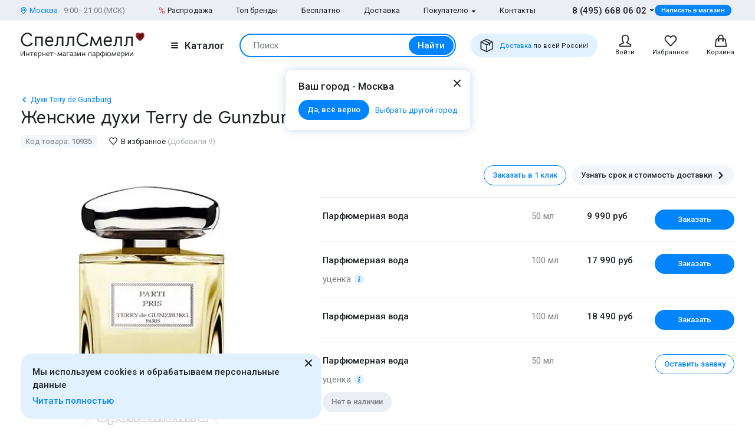

--- FILE ---
content_type: text/html; charset=UTF-8
request_url: https://www.spellsmell.ru/women/terry-de-gunzburg/parti-pris/
body_size: 68500
content:
<!DOCTYPE html>
<html lang="ru" prefix="og: http://ogp.me/ns#">
<head>
    <link rel="icon shortcut" type="image/x-icon" href="https://www.spellsmell.ru/favicon.ico">
    <title>Купить духи Terry De Gunzburg Parti Pris - женская парфюмерная вода и парфюм Терри Де Гинзбург Парти Приз - цена и описание аромата Предвзятость в интернет-магазине SpellSmell.ru</title>
    <meta name="description" content="Женские духи ❤️ Terry De Gunzburg Parti Pris купить по лучшей цене в интернет-магазине SpellSmell.ru ✔ Оригинальная парфюмерная вода ✔ Все объемы в наличии ✔ Акции и скидки. ☎ 8-800-555-97-70."/>
    <meta http-equiv="Content-Type" content="text/html; charset=utf-8"/>
    <meta name="robots" content="noyaca"/>
    <meta name="viewport"
          content="width=device-width, initial-scale=1.0, maximum-scale=1.0, user-scalable=0, minimal-ui">
    <meta name='yandex-verification' content='43ccdd62e99dedab'/>
    <script>(function (w, d, s, l, i) {
        w[l] = w[l] || [];
        w[l].push({
            'gtm.start': new Date().getTime(), event: 'gtm.js'
        });
        var f = d.getElementsByTagName(s)[0],
            j = d.createElement(s), dl = l != 'dataLayer' ? '&l=' + l : '';
        j.async = true;
        j.src =
            'https://www.googletagmanager.com/gtm.js?id=' + i + dl;
        f.parentNode.insertBefore(j, f);
    })(window, document, 'script', 'dataLayer', 'GTM-W45FFX');
</script>

    <link rel="apple-touch-icon" href="/images/logo_192.png">
    <link rel="apple-touch-icon" sizes="57x57" href="/images/logo_57.png">
    <link rel="apple-touch-icon" sizes="152x152" href="/images/logo_152.png">
    <link rel="apple-touch-icon" sizes="180x180" href="/images/logo_180.png">
    <link rel="apple-touch-icon" sizes="167x167" href="/images/logo_167.png">
    <meta property="og:locale" content="ru_RU"/>
    <meta property="og:title" content="Купить духи Terry De Gunzburg Parti Pris - женская парфюмерная вода и парфюм Терри Де Гинзбург Парти Приз - цена и описание аромата Предвзятость в интернет-магазине SpellSmell.ru"/>
    <meta property="og:description" content="Женские духи ❤️ Terry De Gunzburg Parti Pris купить по лучшей цене в интернет-магазине SpellSmell.ru ✔ Оригинальная парфюмерная вода ✔ Все объемы в наличии ✔ Акции и скидки. ☎ 8-800-555-97-70."/>
    <meta property="og:url" content="https://www.spellsmell.ru/women/terry-de-gunzburg/parti-pris/"/>
    <meta property="og:image" content="https://www.spellsmell.ru/images/roza3.png"/>

    <link rel="manifest" href="/manifest.json">
    <meta name="msapplication-config" content="browserconfig.xml"/>
    <meta name="theme-color" content="#0D62B2">
    <meta name="msapplication-navbutton-color" content="#0D62B2">
    <meta name="apple-mobile-web-app-capable" content="yes">
    <meta name="apple-mobile-web-app-status-bar-style" content="black-translucent">
    <meta http-equiv="x-dns-prefetch-control" content="on">
    <link rel="preconnect" href="https://cdn.spellsmell.ru" crossorigin>
    <link rel="dns-prefetch" href="https://cdn.spellsmell.ru">
    <link rel="dns-prefetch" href="//api-maps.yandex.ru">

        <link rel="alternate" type="application/rss+xml" href="https://www.spellsmell.ru/google-rss.xml"
          title="Новости и статьи"/>
    <link as="script" crossorigin="anonymous" rel="preload" type="application/javascript" href="https://cdn.spellsmell.ru/as/fp2/dist/f58e65c250478f7c35679686f96c4973/js/main.js"/>
<link rel="canonical" href="https://www.spellsmell.ru/women/terry-de-gunzburg/parti-pris/"/>
<style type="text/css">
/*<![CDATA[*/
img[lazy=loading] {
  filter: blur(3px);
}

.link-modern__counter {
  justify-content: center;
  height: 20px;
  min-width: 20px;
  padding: 0 3.5px;
  color: #fff;
  border-radius: 20px;
  background-color: #e03545;
  font-family: Roboto, sans-serif;
  font-size: 13px;
  line-height: 1.5;
  position: absolute;
  top: -5px;
  left: calc(50% + 4px);
}

.cookies-modern {
  width: 100%;
  max-width: 580px;
  position: fixed;
  left: 0;
  bottom: 10px;
  display: block;
  pointer-events: all;
  padding-left: 15px;
  padding-right: 15px;
}

@media all and (min-width: 1260px) {
  .cookies-modern {
    padding-left: 35px;
    padding-right: 35px;
  }
}
.cookies-modern__inner {
  background-color: #e1f1ff;
  width: 100%;
  height: 100%;
  border-radius: 20px;
  position: relative;
  padding: 10px 45px 10px 20px;
}

@media all and (min-width: 1260px) {
  .cookies-modern__inner {
    padding-top: 20px;
    padding-bottom: 20px;
  }
}
.cookies-modern__message {
  font-size: 15px;
  line-height: 1.5;
  font-weight: 500;
  color: #1b1f23;
  margin-bottom: 5px;
}

.cookies-modern__close {
  width: 24px;
  height: 24px;
  position: absolute;
  right: 10px;
  top: 10px;
}

@media all and (min-width: 1260px) {
  .cookies-modern__close {
    top: 4px;
  }
}
.cookies-modern__close:hover {
  background-color: transparent;
}

.cookies-modern__close:hover svg {
  fill: #1b1f23;
}

.cookies-modern__close:active, .cookies-modern__close:focus {
  background-color: transparent;
}

.cookies-modern__close svg {
  width: 100%;
  height: 100%;
  fill: #7b7f83;
}

.cookies-modern__close {
  color: #1b1f23;
}

.bg-color--red {
  background-color: #e03545 !important;
}

.badge {
  position: absolute;
  top: 0;
  left: 15px;
  z-index: 2;
  padding: 15px 8px 2px;
}

.badge--page {
  border-radius: 10px 0;
  display: inline-block;
  position: static;
  padding: 2px 10px;
  margin-bottom: 5px;
}

@media (min-width: 769px) {
  .badge--page {
    position: absolute;
    left: 0;
  }
}
.t-base.t-base--color--white {
  color: #fff;
}

.icon-modern--color--red {
  fill: #e03545;
  color: #e03545;
}

.icon-modern--rectangle {
  width: 10px;
  height: 10px;
}

.preview__icon {
  position: absolute;
  left: 50%;
  top: 50%;
  -webkit-transform: translateX(-50%) translateY(-50%);
  -ms-transform: translateX(-50%) translateY(-50%);
  transform: translateX(-50%) translateY(-50%);
  z-index: 2;
  width: 27px;
  height: 31px;
  color: #fff;
  -webkit-filter: drop-shadow(1px 1px 5px #1b1f23);
  filter: drop-shadow(1px 1px 5px #1b1f23);
}

/*# sourceMappingURL=default.css.map */

/*]]>*/
</style>
<style type="text/css">
/*<![CDATA[*/
@import url(https://fonts.googleapis.com/css2?family=Roboto:wght@400;500&display=swap);@import url(https://fonts.googleapis.com/css2?family=Bellota+Text:wght@400;700&display=swap);.notyf{position:fixed;top:0;left:0;height:100%;width:100%;color:#fff;z-index:9999;display:flex;flex-direction:column;align-items:flex-end;justify-content:flex-end;box-sizing:border-box;padding:20px}@media only screen and (max-width:480px){.notyf{padding:0}}.color--white{color:#fff!important}[data-tippy-root]{max-width:calc(100vw - 10px)}.tippy-box{position:relative;background-color:#333;color:#fff;border-radius:4px;font-size:14px;line-height:1.4;outline:0}.tippy-content{position:relative;padding:5px 9px;z-index:1}:root{--swiper-theme-color:#007aff}.swiper{margin-left:auto;margin-right:auto;position:relative;overflow:hidden;list-style:none;padding:0;z-index:1}.swiper-wrapper{position:relative;width:100%;height:100%;z-index:1;display:-webkit-box;display:-ms-flexbox;display:flex;-webkit-box-sizing:content-box;box-sizing:content-box}.swiper-wrapper{-webkit-transform:translateZ(0);transform:translateZ(0)}.swiper-pointer-events{-ms-touch-action:pan-y;touch-action:pan-y}.swiper-slide{-ms-flex-negative:0;flex-shrink:0;width:100%;height:100%;position:relative}.spsm-qq5v08zmnf{color:#1b1f23;text-align:left;padding:0;margin:0}.spsm-lygf8i8qbk{font-size:23px!important;-webkit-font-variant-ligatures:none;font-variant-ligatures:none}.spsm-lygf8i8qbk,.spsm-l4scoi24c4{font-family:Bellota Text,cursive;line-height:1.3;font-weight:700}.spsm-l4scoi24c4{font-size:21px!important;-webkit-font-variant-ligatures:none;font-variant-ligatures:none}.spsm-ru4iio8x3s{font-size:17px}.spsm-ru4iio8x3s,.spsm-sf44jj9h3u{font-family:Roboto,sans-serif;line-height:1.5}.spsm-sf44jj9h3u{font-size:15px}.spsm-q30jzvvhxm{font-size:13px}.spsm-q30jzvvhxm,.spsm-j9n0p6hou0{font-family:Roboto,sans-serif;line-height:1.5}.spsm-j9n0p6hou0{font-size:11px}.spsm-zgvaxasrnz{color:#7b7f83}.spsm-hvfpflkb8s{color:#abafb3}.spsm-am4qz1oqvf{color:#0084ff}.spsm-s4op81x9f0{font-weight:500}.spsm-li49rgnfap{font-weight:400}.spsm-wvei8rrp63{text-align:center}.t-container{padding:20px 30px;border-radius:10px}.t-container--blue{background:#e1f1ff}.t-container--small-padding{padding-top:15px;padding-bottom:15px}.ul-row{margin:0;display:-webkit-box;display:-ms-flexbox;display:flex;-webkit-box-align:center;-ms-flex-align:center;align-items:center}.ul-row__item{list-style:none;position:relative}.ul-row__item:not(:first-child){padding-left:24px}.ul-row__item:not(:first-child):before{content:"";position:absolute;left:10px;display:block;width:4px;height:4px;border-radius:50%;top:50%;-webkit-transform:translateY(-50%);-ms-transform:translateY(-50%);transform:translateY(-50%);background-color:#dde3e8}.spsm-n1r5lwa2cu:not(:last-child){margin-right:5px}.spsm-aajt8qfmeu:not(:last-child){margin-right:20px}.spsm-oe66pbf580:not(:last-child){margin-right:30px}.spsm-h06phc5yai:not(:first-child){margin-left:25px}.spsm-jmdbbuy9no:not(:last-child){margin-bottom:5px}.spsm-vzs2bap0x6:not(:last-child){margin-bottom:10px}.spsm-dmn4d4tt3y:not(:last-child){margin-bottom:15px}.spsm-r6r2ne5opn:not(:last-child){margin-bottom:20px}.spsm-f55a2iqwsh:not(:last-child){margin-bottom:30px}.spsm-ovhxpe1n5r:not(:last-child){margin-bottom:40px}body,html{height:100%;font-family:Roboto,sans-serif;-ms-text-size-adjust:100%;-moz-text-size-adjust:100%;-webkit-text-size-adjust:100%;position:relative;margin:0;padding:0}*,:after,:before{margin:0;padding:0;-webkit-box-sizing:border-box;box-sizing:border-box;color:inherit;color-scheme:only light!important}:root{color-scheme:only light!important}input{-webkit-appearance:none;-moz-appearance:textfield}button,input,textarea{font-family:inherit;margin:0;padding:0;border:none;background:none}a{text-decoration:none}.container,body{display:-webkit-box;display:-ms-flexbox;display:flex;-webkit-box-flex:1;-ms-flex:1 0 auto;flex:1 0 auto;-webkit-box-orient:vertical;-webkit-box-direction:normal;-ms-flex-direction:column;flex-direction:column;background-image:none!important}.is-red{color:#e03545}.is-hidden{display:none!important}.overlay-modern{position:fixed;z-index:100;top:0;left:0;display:block;width:100%;height:100%;content:"";opacity:0;background:rgba(27,31,35,.6)}.d-flex{display:-webkit-box;display:-ms-flexbox;display:flex}.d-flex.justify-end{-webkit-box-pack:end;-ms-flex-pack:end;justify-content:flex-end}.d-flex.justify-between{-webkit-box-pack:justify;-ms-flex-pack:justify;justify-content:space-between}.d-flex.items-center{-webkit-box-align:center;-ms-flex-align:center;align-items:center}.d-flex.wrap{-ms-flex-wrap:wrap;flex-wrap:wrap}.d-flex--gutter--10{margin-top:-10px;margin-left:-10px}.d-flex--gutter--10>.d-flex__col{padding-top:10px;padding-left:10px}.d-inline-block{display:inline-block}.spsm-dl4mrnym3b{width:100%;margin-right:auto;margin-left:auto;max-width:1610px;padding-left:15px;padding-right:15px}.spsm-b6fkpxupfd{display:-webkit-box;display:-ms-flexbox;display:flex;-ms-flex-wrap:wrap;flex-wrap:wrap;-webkit-box-pack:justify;-ms-flex-pack:justify;justify-content:space-between;margin:0 -15px -30px}.spsm-gpsj8e7uf9{width:100%;padding:0 15px;margin-bottom:30px}.spsm-cgwgab9dro{padding-bottom:40px}.spsm-nfvtmz9haf{padding-top:30px}.spsm-mc464p0loh{background:#ebeff3}.spsm-qlt7t460z9{background:#e1f1ff}.spsm-fu7xzvzig0{display:-webkit-box;display:-ms-flexbox;display:flex;-webkit-box-orient:vertical;-webkit-box-direction:normal;-ms-flex-direction:column;flex-direction:column;-webkit-box-flex:1;-ms-flex-positive:1;flex-grow:1}.custom-scrollbar{overflow:auto;scrollbar-width:thin;scrollbar-color:#e2e6ea rgba(0,0,0,0)}.custom-scrollbar::-webkit-scrollbar{background-color:rgba(0,0,0,0);width:8px}.custom-scrollbar::-webkit-scrollbar-button{display:none}.custom-scrollbar::-webkit-scrollbar-thumb{background-color:#e2e6ea;border-radius:16px}.custom-scrollbar::-webkit-scrollbar-track,.custom-scrollbar::-webkit-scrollbar-track-piece{background-color:rgba(0,0,0,0)}.custom-scrollbar::-webkit-scrollbar-corner{display:none}.custom-scrollbar--y{overflow-y:auto;overflow-x:hidden}.icon-modern{display:block;-ms-flex-negative:0;flex-shrink:0}.icon-modern--rotate--180{-webkit-transform:rotate(180deg);-ms-transform:rotate(180deg);transform:rotate(180deg)}.icon-modern--whatsapp{color:#48c858;width:24px;height:24px}.icon-modern--triangle{height:5px;width:8px}.icon-modern--percent{width:10px;height:18px}.icon-modern--mark{width:10px;height:12px}.icon-modern--cart,.icon-modern--favorites,.icon-modern--search-gray,.icon-modern--user{width:24px;height:24px}.icon-modern--close{width:24px;height:24px}.icon-modern--check{width:12px;height:9px;fill:#fff;color:#fff}.icon-modern--box{width:24px;height:24px}.icon-modern--chevron-left,.icon-modern--chevron-right{width:16px;height:16px}.icon-modern--size--small{width:12px;height:12px}.icon-modern--size--medium{width:16px;height:16px}.spsm-cnv7grg0bc{width:60px;height:60px;border:1px solid #dde3e8;border-radius:10px;overflow:hidden}.icon-modern--heart{width:20px;height:18px}.icon-modern--info-service{width:18px;height:18px}.icon-modern--question{width:16px;height:16px}.icon-modern--color-stroke--gray-mystic{stroke:#e2e6ea}.icon-modern img{display:block;width:100%;height:100%;-o-object-fit:contain;object-fit:contain}.button-modern{font-family:Roboto,sans-serif;font-size:15px;font-weight:500;line-height:1.4;display:-webkit-inline-box;display:-ms-inline-flexbox;display:inline-flex;-webkit-box-align:center;-ms-flex-align:center;align-items:center;-webkit-box-pack:center;-ms-flex-pack:center;justify-content:center;height:40px;margin:0;padding:0 20px;border:1px solid rgba(0,0,0,0);border-radius:30px;outline:none}.button-modern{color:#fff;background-color:#0084ff}.button-modern__wrapper{display:-webkit-box;display:-ms-flexbox;display:flex;-webkit-box-align:center;-ms-flex-align:center;align-items:center;-webkit-box-pack:center;-ms-flex-pack:center;justify-content:center}.button-modern__text{position:relative;overflow:hidden;white-space:nowrap;-o-text-overflow:ellipsis;text-overflow:ellipsis}.button-modern__icon{-ms-flex-negative:0;flex-shrink:0}.button-modern__icon:not(:only-child){margin-left:7px}.button-modern__icon:not(.is-native){fill:#fff}.button-modern__icon--left{margin-right:7px}.button-modern__icon--left:not(:only-child){margin-left:0}.button-modern.is-disabled{color:#7b7f83;background-color:#ebeff3!important;border-color:#ebeff3!important}.button-modern--width--100{width:100%}.button-modern--only-icon{padding:0 8px}.button-modern--size--big{height:50px}.button-modern--size--small{font-size:13px;height:34px;padding:0 14px}.button-modern--size--small.button-modern--only-icon{padding:0 5px}.button-modern--size--xsmall{font-size:11px;height:19px;padding:0 10px}.button-modern--ph--50{padding:0 50px}.button-modern--color--whatsapp{background-color:#48c858}.button-modern--color--blue-light{fill:initial}.button-modern--color--blue-light{color:#0084ff;background-color:#e1f1ff}.button-modern--color--squeeze{color:#1b1f23;background-color:#f3f7fb}.button-modern--color--squeeze .button-modern__icon:not(.is-native){fill:#1b1f23}.button-modern--color--transparent{color:initial;background-color:rgba(0,0,0,0)}.button-modern--color--blue-invert{color:#0084ff;border-color:#0084ff;background-color:rgba(0,0,0,0)}.buttons-group-modern{display:-webkit-inline-box;display:-ms-inline-flexbox;display:inline-flex;-ms-flex-wrap:wrap;flex-wrap:wrap;margin:0 -5px -10px}.buttons-group-modern .button-modern{margin:0 5px 10px}.buttons-group-modern--d-flex{display:-webkit-box;display:-ms-flexbox;display:flex}.link-modern{position:relative;display:-webkit-inline-box;display:-ms-inline-flexbox;display:inline-flex}.link-modern{color:#1b1f23}.link-modern:not(.link-modern--align-start){-webkit-box-align:center;-ms-flex-align:center;align-items:center}.link-modern__labels{margin-left:10px}.link-modern__icon{-ms-flex-negative:0;flex-shrink:0}.link-modern__icon:not(:only-child){margin-left:5px}.link-modern__icon:not(.is-native){fill:#1b1f23}.link-modern__icon--left:not(:only-child){margin-right:5px;margin-left:0}.link-modern--blue{color:#0084ff}.link-modern--blue .link-modern__icon:not(.is-native){fill:#0084ff;color:#0084ff}.link-modern--gray{color:#7b7f83}.link-modern--vertical{-webkit-box-orient:vertical;-webkit-box-direction:normal;-ms-flex-direction:column;flex-direction:column}.link-modern--vertical .link-modern__icon{margin:0}.link-modern--nowrap .link-modern__text{white-space:nowrap}.link-modern .burger-modern:not(:only-child){margin-right:11px}.input-modern{font-size:15px;line-height:1.4;font-family:Roboto,sans-serif;position:relative;width:100%}.input-modern__control{font-size:inherit!important;line-height:inherit!important;position:relative;display:block;width:100%;height:50px!important;margin:0!important;padding:0 30px 0 15px!important;-webkit-transform:translateZ(0);transform:translateZ(0);color:#1b1f23;border:1px solid #e2e6ea!important;border-radius:4px!important;background-color:#fff;-webkit-box-shadow:none!important;box-shadow:none!important}.input-modern__control::-webkit-input-placeholder{color:rgba(0,0,0,0)}.input-modern__control::-moz-placeholder{color:rgba(0,0,0,0)}.input-modern__control:-ms-input-placeholder{color:rgba(0,0,0,0)}.input-modern__control::-ms-input-placeholder{color:rgba(0,0,0,0)}.input-modern__control--placeholder--black::-webkit-input-placeholder{color:#1b1f23}.input-modern__control--placeholder--black::-moz-placeholder{color:#1b1f23}.input-modern__control--placeholder--black:-ms-input-placeholder{color:#1b1f23}.input-modern__control--placeholder--black::-ms-input-placeholder{color:#1b1f23}.input-modern__control:-webkit-autofill{-webkit-box-shadow:0 0 0 30px #fff inset!important}.is-changed .input-modern__control{padding-top:16px!important}.input-modern__control--textarea{min-height:100px;padding-bottom:16px!important;resize:none;scrollbar-width:thin;scrollbar-color:#e2e6ea rgba(0,0,0,0)}.input-modern__control--textarea::-webkit-scrollbar{background-color:rgba(0,0,0,0);width:8px}.input-modern__control--textarea::-webkit-scrollbar-button{display:none}.input-modern__control--textarea::-webkit-scrollbar-thumb{background-color:#e2e6ea;border-radius:16px}.input-modern__control--textarea::-webkit-scrollbar-track,.input-modern__control--textarea::-webkit-scrollbar-track-piece{background-color:rgba(0,0,0,0)}.input-modern__control--textarea::-webkit-scrollbar-corner{display:none}.is-changed .input-modern__control--textarea{padding-top:21px!important}.input-modern__placeholder{left:16px;overflow:hidden;margin:0;width:calc(100% - 18px);-webkit-transform-origin:top left;-ms-transform-origin:top left;transform-origin:top left;white-space:nowrap;-o-text-overflow:ellipsis;text-overflow:ellipsis;background:#fff;color:#abafb3;will-change:transform;font-family:Roboto,sans-serif;font-size:15px;line-height:1.5}.input-modern__placeholder{position:absolute;top:50%;-webkit-transform:translateY(-50%);-ms-transform:translateY(-50%);transform:translateY(-50%)}.input-modern__control--textarea+.input-modern__placeholder{top:16px;width:calc(100% - 25px);background:#fff;-webkit-transform:none;-ms-transform:none;transform:none;white-space:normal}.input-modern__error{font-size:13px;line-height:1.4;position:absolute;top:100%;left:0;color:#e03545}.input-modern__error--relative{position:relative}.is-changed .input-modern__placeholder{-webkit-transform:translateY(-19px);-ms-transform:translateY(-19px);transform:translateY(-19px);font-family:Roboto,sans-serif;font-size:13px;line-height:1.5;background:rgba(0,0,0,0)}.is-changed .input-modern__control--textarea+.input-modern__placeholder{-webkit-transform:translateY(-15px);-ms-transform:translateY(-15px);transform:translateY(-15px);font-family:Roboto,sans-serif;font-size:13px;line-height:1.5;background:#fff;white-space:nowrap}.checkbox-modern{-webkit-box-align:baseline;-ms-flex-align:baseline;align-items:baseline;margin:0}.checkbox-modern,.checkbox-modern__icon{display:-webkit-box;display:-ms-flexbox;display:flex}.checkbox-modern__icon{-ms-flex-negative:0;flex-shrink:0;width:18px;height:18px;margin-right:8px;border-radius:4px;background:#fff;-webkit-box-shadow:0 0 0 1px #e2e6ea inset;box-shadow:inset 0 0 0 1px #e2e6ea}.checkbox-modern__icon .icon-modern{display:block;visibility:hidden;width:12px;height:9px;margin-top:5px;margin-left:4px;opacity:0}.checkbox-modern input{position:absolute;overflow:hidden;clip:rect(0 0 0 0);margin:-1px;padding:0;border:0;width:1px;height:1px}.checkbox-modern input.error~.checkbox-modern__icon{-webkit-box-shadow:0 0 0 1px #e03545 inset;box-shadow:inset 0 0 0 1px #e03545}.labels-modern{-ms-flex-wrap:wrap;flex-wrap:wrap;margin-bottom:-8px;margin-left:-4px;margin-right:-4px}.labels-modern,.labels-modern__label{display:-webkit-box;display:-ms-flexbox;display:flex}.labels-modern__label{font-weight:500;-webkit-box-align:center;-ms-flex-align:center;align-items:center;margin-bottom:8px;padding:1px 8px;white-space:nowrap;color:#fff;border-radius:10px;font-family:Roboto,sans-serif;font-size:13px;line-height:1.5;margin-left:4px;margin-right:4px}.labels-modern__label--br--4{border-radius:4px}.labels-modern__label--color--green{background-color:rgba(6,236,153,.2);color:#00c981}.labels-modern__label--color--gray{background-color:#f3f7fb;color:#7b7f83}.form-modern__control:not(:last-child){margin-bottom:20px}.form-modern__control--col{padding:0 7px}.form-modern__control--col:last-child{margin-bottom:20px}.form-modern__control--col--50--tablet{width:100%}.form-modern__row-controls{display:-webkit-box;display:-ms-flexbox;display:flex;-ms-flex-wrap:wrap;flex-wrap:wrap;-webkit-box-pack:justify;-ms-flex-pack:justify;justify-content:space-between;margin:0 -7px}.form-modern__policy{font-size:11px;line-height:1.4;color:#1b1f23}.form-modern__policy--mt-10{margin-top:10px}.form-modern__policy--mt-20{margin-top:20px}.modal-modern{font-family:Roboto,sans-serif;margin-left:auto;margin-right:auto;position:relative;overflow:hidden;padding:0;width:100%;height:auto!important;border-radius:10px 10px 0 0!important;background-color:#fff;-webkit-box-shadow:0 0 16px rgba(46,97,172,.24);box-shadow:0 0 16px rgba(46,97,172,.24)}.modal-modern__header{padding:15px}.modal-modern__body{padding:15px;background-color:#fff}.modal-modern__body--pt-0{padding-top:0}.modal-modern__body--border-radius{border-radius:10px 10px 0 0!important}.modal-modern__close{position:absolute;top:15px;right:15px;z-index:10}.modal-modern__title{padding-right:24px}.modal-modern__100vh{max-height:100%}.modal-modern--color--blue{background-color:#e1f1ff}.modal-modern__catalog{max-width:100%!important}.modal-modern__catalog .modal-modern__100vh{max-height:calc(100vh - 20px)!important;height:100%}.modal-modern__catalog .modal-modern__body{height:calc(100% - 50px)}.modal-modern__catalog--video .spsm-fb9hzr5edu .video-component{margin-bottom:0;width:100%}.modal-modern__catalog--video .spsm-fb9hzr5edu .video-component__wrapper>*{max-height:calc(100vh - 75px)}.burger-modern__line{display:block;width:12px;height:2px;margin:2px auto;border-radius:1px;background-color:#1b1f23}.delivery-tablet-modern{font-size:11px;line-height:1.2;display:-webkit-inline-box;display:-ms-inline-flexbox;display:inline-flex;height:40px;margin:0;padding:0 15px;border-radius:20px;background-color:#e1f1ff}.delivery-tablet-modern,.delivery-tablet-modern__wrapper{-webkit-box-align:center;-ms-flex-align:center;align-items:center;-webkit-box-pack:center;-ms-flex-pack:center;justify-content:center}.delivery-tablet-modern__wrapper{display:-webkit-box;display:-ms-flexbox;display:flex}.delivery-tablet-modern__icon{-ms-flex-negative:0;flex-shrink:0;width:24px;height:24px}.delivery-tablet-modern__icon:not(:only-child){margin-right:10px}.delivery-tablet-modern__text{white-space:nowrap}.spsm-fein6vvuta{display:block;padding:10px;color:#1b1f23;border:1px solid #e2e6ea;border-radius:10px;background:#fff}.spsm-z9c5wbaevs,.spsm-am9lml45ez{display:-webkit-box;display:-ms-flexbox;display:flex}.spsm-z9c5wbaevs{-webkit-box-orient:vertical;-webkit-box-direction:normal;-ms-flex-direction:column;flex-direction:column;width:100%}.spsm-z9c5wbaevs img{width:100%}.spsm-z3adhcaqx7{width:60px;min-width:60px;margin-right:15px}.spsm-ma9zcrtg2m{-webkit-box-pack:center;-ms-flex-pack:center;justify-content:center}.spsm-rx95oeubaq{display:-webkit-inline-box;display:-ms-inline-flexbox;display:inline-flex;margin-top:5px}.tippy-box[data-theme~=tooltip-modern]{padding:0;text-align:inherit;color:inherit;background-color:inherit}.tippy-box[data-theme~=tooltip-modern] .tippy-content{padding:0;z-index:50}.tooltip-modern{position:relative;overflow:hidden;max-height:500px;border-radius:10px;-webkit-box-shadow:0 0 16px rgba(46,97,172,.25);box-shadow:0 0 16px rgba(46,97,172,.25);background-color:#fff}.tooltip-modern.custom-scrollbar--y{overflow-y:auto}.tooltip-modern__body{padding:15px 22px 17px;background:#fff}.tooltip-modern__item:not(:last-child){margin-bottom:10px}.tooltip-modern__item--row{display:-webkit-box;display:-ms-flexbox;display:flex;-webkit-box-pack:justify;-ms-flex-pack:justify;justify-content:space-between;-webkit-box-align:center;-ms-flex-align:center;align-items:center;margin:0 -5px}.tooltip-modern__item--row>*{margin:0 5px}.tooltip-modern__close{position:absolute;top:10px;right:10px;width:24px;height:24px;background-image:url("data:image/svg+xml;charset=utf-8,%3Csvg width='24' height='24' fill='none' xmlns='http://www.w3.org/2000/svg'%3E%3Cpath d='M17.657 6.343a1 1 0 010 1.414L13.414 12l4.243 4.243a1 1 0 11-1.414 1.414L12 13.414l-4.243 4.243a1 1 0 01-1.414-1.414L10.586 12 6.343 7.757a1 1 0 011.414-1.414L12 10.586l4.243-4.243a1 1 0 011.414 0z' fill='%23222'/%3E%3C/svg%3E");background-repeat:no-repeat;background-size:contain}.modal-search-list-modern__title{margin-bottom:17px}.modal-search-list-modern__search{position:relative;z-index:1;max-width:360px;height:48px;margin-bottom:20px}.modal-search-list-modern__search .search-form-modern{padding:4px;border-radius:24px}.modal-search-list-modern__fast{display:-webkit-box;display:-ms-flexbox;display:flex;-ms-flex-wrap:wrap;flex-wrap:wrap;border-bottom:2px solid #ebeff3}.modal-search-list-modern__fast-item{display:-webkit-box;display:-ms-flexbox;display:flex;-webkit-box-orient:vertical;-webkit-box-direction:normal;-ms-flex-direction:column;flex-direction:column;width:50%;margin-bottom:20px}.modal-search-list-modern__wrapper{display:-webkit-box;display:-ms-flexbox;display:flex;-ms-flex-wrap:wrap;flex-wrap:wrap;margin:0 -20px}.modal-search-list-modern__col{width:100%;padding:0 20px}.modal-search-list-modern__list{padding-top:20px;-webkit-column-gap:40px;-moz-column-gap:40px;column-gap:40px}.modal-search-list-modern__item{display:-webkit-box;display:-ms-flexbox;display:flex;-webkit-box-orient:vertical;-webkit-box-direction:normal;-ms-flex-direction:column;flex-direction:column;-webkit-column-break-inside:avoid;-moz-column-break-inside:avoid;break-inside:avoid}.modal-search-list-modern__item:not(:last-child){margin-bottom:10px}.modal-search-list-modern__group{position:relative;padding:5px 0 0 51px}.modal-search-list-modern__group:not(:last-child){margin-bottom:20px}.modal-search-list-modern__group-name{position:absolute;top:0;left:0;-webkit-box-align:center;-ms-flex-align:center;align-items:center;-webkit-box-pack:center;-ms-flex-pack:center;justify-content:center;width:40px;height:30px;border-radius:20px;background-color:#ebeff3}.modal-search-list-modern__group-name{display:-webkit-box;display:-ms-flexbox;display:flex}.small-basket-modern{background-color:#fff;display:-webkit-box;display:-ms-flexbox;display:flex;-webkit-box-orient:vertical;-webkit-box-direction:normal;-ms-flex-direction:column;flex-direction:column}.small-basket-modern__header{display:-webkit-box;display:-ms-flexbox;display:flex;-webkit-box-align:center;-ms-flex-align:center;align-items:center;-ms-flex-negative:0;flex-shrink:0;height:60px;padding:0 15px;-webkit-box-shadow:0 0 0 rgba(46,97,172,.24);box-shadow:0 0 0 rgba(46,97,172,.24)}.notyf{padding:10px 15px}.separate-element-modern{display:-webkit-box;display:-ms-flexbox;display:flex;-webkit-box-align:center;-ms-flex-align:center;align-items:center}.separate-element-modern__item{margin-left:8px;margin-right:8px}.separate-element-modern:after,.separate-element-modern:before{content:"";display:block;-webkit-box-flex:1;-ms-flex-positive:1;flex-grow:1;height:1px;background-color:#e2e6ea}.preview{margin-bottom:10px;position:relative;width:100%;height:inherit;display:-webkit-box;display:-ms-flexbox;display:flex;-webkit-box-align:center;-ms-flex-align:center;align-items:center}.preview:after{content:"";position:absolute;left:0;top:0;right:0;bottom:0;background-color:#1b1f23;opacity:0;z-index:1}.preview__icon{position:absolute;left:50%;top:50%;-webkit-transform:translateX(-50%) translateY(-50%);-ms-transform:translateX(-50%) translateY(-50%);transform:translateX(-50%) translateY(-50%);z-index:2;width:27px;height:31px;color:#fff;-webkit-filter:drop-shadow(1px 1px 5px #1b1f23);filter:drop-shadow(1px 1px 5px #1b1f23)}.preview__photo{width:100%;height:inherit;-o-object-fit:cover;object-fit:cover}.rating{display:-webkit-box;display:-ms-flexbox;display:flex;-webkit-box-align:center;-ms-flex-align:center;align-items:center;color:#e03545}.rating__icon{width:14px;height:13px;margin-right:2px;margin-bottom:2px}.video-component{margin-bottom:10px;width:inherit;height:inherit}.video-component__wrapper{width:100%;height:412px;max-height:100%;position:relative;display:-webkit-box;display:-ms-flexbox;display:flex;overflow:hidden;border-radius:10px}.video-component__wrapper--inherit-size{width:inherit;height:inherit}.responsive-text-block__text p{display:contents}.responsive-text-block__text p:after{content:"\A";white-space:pre}.wysiwyg>:last-child{margin-bottom:0}.wysiwyg p{margin-bottom:20px;font-family:Roboto,sans-serif;font-size:17px;line-height:1.5}.wysiwyg--message p{font-family:Roboto,sans-serif;font-size:15px;line-height:1.5}.wysiwyg--message p{margin-bottom:10px}.spsm-d4xvhejinn{display:-webkit-box;display:-ms-flexbox;display:flex;-webkit-box-pack:center;-ms-flex-pack:center;justify-content:center;-webkit-box-align:center;-ms-flex-align:center;align-items:center;width:100%;position:relative;padding:20px 0}.spsm-d4xvhejinn:after,.spsm-d4xvhejinn:before{position:absolute;content:"";top:50%;-webkit-transform:translateY(-50%);-ms-transform:translateY(-50%);transform:translateY(-50%);height:1px;width:calc(50% - 18px);background-color:#e2e6ea}.spsm-d4xvhejinn:after{left:0}.spsm-d4xvhejinn:before{right:0}.spsm-n2ezjvfw99{height:20px;width:20px;color:#e2e6ea}.spsm-kq94fox8zi{position:relative}.spsm-kpqos63rax{overflow:hidden}.spsm-rf9h79al0l{-ms-flex-negative:0;flex-shrink:0;height:100%;position:relative;overflow:hidden}.spsm-fkjvccfic1{width:100%;padding-top:100%;position:relative}.spsm-fkjvccfic1 img{position:absolute;top:0;left:0;width:100%;height:100%;display:block;-o-object-fit:contain;object-fit:contain}.spsm-bbvtwx1cpd{display:-webkit-box;display:-ms-flexbox;display:flex;-webkit-box-align:center;-ms-flex-align:center;align-items:center}.spsm-npm75p2133{-webkit-box-flex:1;-ms-flex:1;flex:1;overflow:hidden}.spsm-npm75p2133 .spsm-rf9h79al0l{width:60px;padding-top:0;border-radius:10px;border:1px solid #dde3e8;margin:0 5px}.spsm-npm75p2133 .spsm-rf9h79al0l.is-active{border:2px solid #0084ff}.spsm-eiow520jtk{width:32px;height:32px;display:-webkit-box;display:-ms-flexbox;display:flex;-ms-flex-negative:0;flex-shrink:0;margin:0 5px}.spsm-eiow520jtk.swiper-button-disabled{opacity:0}.spsm-eiow520jtk>svg{width:inherit;height:inherit}.spsm-bn1lgrk9zr{padding:20px 0;margin:0 -5px;border-top:1px solid #ebeff3;display:-webkit-box;display:-ms-flexbox;display:flex;-ms-flex-wrap:wrap;flex-wrap:wrap;-webkit-box-pack:justify;-ms-flex-pack:justify;justify-content:space-between}.spsm-bn1lgrk9zr:last-child{border-bottom:1px solid #ebeff3}.spsm-rctqtpnx0t{width:100%;margin:0 5px 10px;max-width:calc(100% - 140px)}.spsm-pdkbejkoqq{-ms-flex-negative:0;flex-shrink:0;width:34px;height:34px;margin:0 5px;border-radius:5px;overflow:hidden;border:2px solid rgba(0,0,0,0)}.spsm-pdkbejkoqq img{display:block;width:100%;height:100%;-o-object-fit:contain;object-fit:contain}.spsm-gou1f1vs0g{width:100%;margin:0 5px 10px;text-align:right;max-width:120px}.spsm-y5eqat093i{margin:0 5px;width:100%;max-width:135px}.spsm-hy0lxa5wx0{margin:0 5px;grid-area:volume;width:100%;max-width:70px}.spsm-tm8d5lg8d9{margin-top:20px;margin-bottom:20px;display:-webkit-box;display:-ms-flexbox;display:flex;-webkit-box-align:center;-ms-flex-align:center;align-items:center;-webkit-box-pack:center;-ms-flex-pack:center;justify-content:center}.spsm-tm8d5lg8d9>*{display:block;width:10px;height:10px;border-radius:50%;margin:0 5px;background-color:#e1f1ff}.spsm-tm8d5lg8d9>.swiper-pagination-bullet-active{background-color:#0084ff}.spsm-x1z4kza54o{-webkit-transform:translateY(100%);-ms-transform:translateY(100%);transform:translateY(100%);visibility:hidden;position:fixed;z-index:50;left:0;right:0;bottom:0;padding:13px 0;background-color:#f3f7fb;-webkit-box-shadow:0 0 16px rgba(46,97,172,.24);box-shadow:0 0 16px rgba(46,97,172,.24)}.is-favorite>svg{width:16px;height:16px}.spsm-el6sakvp5m{margin-right:10px}.spsm-f3bt32gu2s{display:-webkit-box;display:-ms-flexbox;display:flex;-webkit-box-orient:vertical;-webkit-box-direction:normal;-ms-flex-direction:column;flex-direction:column;height:100%;overflow:auto}.spsm-peml91oehq{margin-bottom:15px}.spsm-peml91oehq:last-child{margin-bottom:0}.spsm-r1pbnfktbc,.spsm-y3ccuefx75{font-family:Roboto,sans-serif;font-size:15px;line-height:1.5}.spsm-fhu5vnmprm{position:absolute;left:0;right:0;bottom:49px;top:142px;background-color:#f3f7fb;border-top:1px solid #e2e6ea;border-right:1px solid #e2e6ea;border-left:1px solid #e2e6ea;padding:50px 20px 30px}.spsm-jxms6qojcc{height:100%;overflow:auto}.spsm-pzo49ofuy3{color:#abafb3;width:18px;height:18px;z-index:1}.spsm-ia39urzoku{grid-area:head;align-self:center;justify-self:flex-end;margin-bottom:20px}.spsm-ze37gg833d{grid-area:image;align-self:flex-end;width:100px}.spsm-wnifn778y2{grid-area:chips;justify-self:self-start;margin-bottom:20px}.spsm-h2o2v3bblh{grid-area:info;align-self:flex-end}.spsm-dhe1m4vtjq{align-self:center;grid-area:price;display:grid;-webkit-box-align:center;-ms-flex-align:center;align-items:center;grid-template-rows:1fr;grid-template-columns:1fr auto;gap:0 10px;grid-template-areas:". ."}.spsm-fb9hzr5edu{margin:auto;width:100%;position:relative}.spsm-fb9hzr5edu .video-component{margin-bottom:0;width:100%}.spsm-fb9hzr5edu .video-component__wrapper{height:auto;width:100%;padding-top:56.25%}.spsm-fb9hzr5edu .video-component__wrapper>*{position:absolute;top:0;left:0;width:100%;height:100%}.spsm-rsym2aztus{max-width:260px}.spsm-rsym2aztus .video-component__wrapper{padding-top:233.333%}.spsm-qx3o00dpmz{margin:0}.add-to-cart-modal{display:-webkit-box;display:-ms-flexbox;display:flex;-webkit-box-orient:vertical;-webkit-box-direction:normal;-ms-flex-direction:column;flex-direction:column}.header-modern{font-family:Roboto,sans-serif;z-index:100;position:relative;width:100%;color:#1b1f23}.header-modern__wrapper{position:relative;display:-webkit-box;display:-ms-flexbox;display:flex;-webkit-box-align:center;-ms-flex-align:center;align-items:center;min-height:49px;padding:20px 0}.header-modern__item--mr-30{margin-right:30px}.header-modern__item--ml-a{margin-left:auto}.header-modern__item--flex{display:-webkit-box;display:-ms-flexbox;display:flex}.header-modern__logo{height:31px;margin-right:auto;padding-right:25px}.header-modern__logo img{width:auto;max-width:100%;height:100%}.header-modern__logo-link{height:100%}.header-modern__catalog{position:relative;margin-right:3px}.header-modern__catalog-btn{position:relative;padding:7px 15px;border-radius:20px}.header-modern__menu-catalog{position:absolute;z-index:200;top:calc(100% + 6px);left:0}.header-modern__search-form{height:40px}.header-modern__search-form .search-form-modern{overflow:visible;background:#fff;overflow:hidden;position:absolute;z-index:20;right:0;left:0;top:0;max-width:600px;height:auto;margin:0 auto;padding:5px;border-radius:26px;-webkit-box-shadow:0 0 16px rgba(46,97,172,.24);box-shadow:0 0 16px rgba(46,97,172,.24)}.header-modern__main-line{z-index:1;position:relative;border-radius:0;background:#fff;height:50px}.header-main-line{position:fixed;width:100%;top:0;left:0;background:#fff;border-bottom:1px solid rgba(0,0,0,0)}.top-line-modern{font-family:Roboto,sans-serif;color:#1b1f23}.top-line-modern__wrapper{-webkit-box-pack:justify;-ms-flex-pack:justify;justify-content:space-between;height:40px}.top-line-modern__city,.top-line-modern__wrapper{display:-webkit-box;display:-ms-flexbox;display:flex;-webkit-box-align:center;-ms-flex-align:center;align-items:center}.top-line-modern__city>*{display:-webkit-inline-box;display:-ms-inline-flexbox;display:inline-flex}.top-line-modern__city>:not(:last-child){margin-right:10px}.top-line-modern__menu{width:100%;max-width:650px;padding:0 5px}.top-line-modern__contact{display:-webkit-box;display:-ms-flexbox;display:flex;-webkit-box-align:center;-ms-flex-align:center;align-items:center;-webkit-box-pack:justify;-ms-flex-pack:justify;justify-content:space-between;width:100%;max-width:280px;padding:0 5px}.top-line-modern__contact>*{display:-webkit-inline-box;display:-ms-inline-flexbox;display:inline-flex}.search-form-modern{-ms-flex-wrap:wrap;flex-wrap:wrap;overflow:hidden}.search-form-modern,.search-form-modern__wrapper{display:-webkit-box;display:-ms-flexbox;display:flex}.search-form-modern__wrapper{-webkit-box-flex:1;-ms-flex-positive:1;flex-grow:1;height:40px;padding:3px;border:1px solid #dde3e8;border-radius:20px;background-color:#fff}.search-form-modern__input{position:relative;-webkit-box-flex:1;-ms-flex:1;flex:1;padding-right:24px;padding-left:19px}.search-form-modern__input input[type=text]{font-size:15px;line-height:1.4;font-family:Roboto,sans-serif;width:100%;height:100%;margin:0;padding:0;-o-text-overflow:ellipsis;text-overflow:ellipsis;color:#1b1f23;border:none;outline:none;background-color:#fff;-webkit-box-shadow:none;box-shadow:none}.search-form-modern__input input[type=text]::-webkit-input-placeholder{color:#7b7f83}.search-form-modern__input input[type=text]::-moz-placeholder{color:#7b7f83}.search-form-modern__input input[type=text]:-ms-input-placeholder{color:#7b7f83}.search-form-modern__input input[type=text]::-ms-input-placeholder{color:#7b7f83}.search-form-modern__button{font-size:15px;height:100%}.search-form-modern__placeholder{display:-webkit-box;display:-ms-flexbox;display:flex;-webkit-box-align:center;-ms-flex-align:center;align-items:center;position:absolute;top:0;bottom:0;right:24px;left:19px}.search-form-modern__placeholder-text{overflow:hidden;-o-text-overflow:ellipsis;text-overflow:ellipsis;white-space:nowrap}.menu-catalog-modern{overflow:hidden;border-radius:30px;-webkit-box-shadow:0 0 16px rgba(46,97,172,.24);box-shadow:0 0 16px rgba(46,97,172,.24)}.menu-catalog-modern__wrapper{width:723px}.menu-catalog-modern__row{display:-webkit-box;display:-ms-flexbox;display:flex}.menu-catalog-modern__col{padding:37px 46px 42px;background:#fff}.menu-catalog-modern__col--1{width:45%;background:#fff}.menu-catalog-modern__col--2{width:55%;background:#f3f7fb}.menu-catalog-modern__item:not(:last-child){margin-bottom:11px}.spsm-oq3xv78bi2:not(:last-child),.menu-catalog-modern__title{margin-bottom:10px}.menu-catalog-modern__see-all{margin-top:10px}.desktop-menu-modern{-webkit-box-align:center;-ms-flex-align:center;align-items:center;-webkit-box-pack:justify;-ms-flex-pack:justify;justify-content:space-between}.desktop-menu-modern,.desktop-menu-modern__item{display:-webkit-box;display:-ms-flexbox;display:flex}.cookies-modern{width:100%;max-width:580px;position:fixed;left:0;bottom:10px;display:block;padding-left:15px;padding-right:15px}.cookies-modern__inner{background-color:#e1f1ff;width:100%;height:100%;border-radius:20px;position:relative;padding:10px 45px 10px 20px}.cookies-modern__message{font-family:Roboto,sans-serif;font-size:15px;line-height:1.5;font-weight:500;color:#1b1f23;margin-bottom:5px}.cookies-modern__close{width:24px;height:24px;position:absolute;right:10px;top:10px}.cookies-modern__close svg{width:100%;height:100%;fill:#7b7f83}.footer-modern__info-links .link-modern{margin-right:39px;margin-bottom:20px}.footer-modern__info-links .link-modern:last-of-type{margin-right:20px}.footer-modern__info-buttons .button-modern{margin-bottom:20px}.footer-modern__whatsapp-mobile{position:absolute;bottom:49px;left:0}@media (min-width:576px){.modal-modern{max-width:384px;border-radius:30px!important}.modal-modern__body,.modal-modern__header{padding:24px 40px}.modal-modern__body--pt-0{padding-top:0}.modal-modern__body--border-radius{border-radius:30px!important}.modal-modern--size--medium{max-width:800px}.modal-modern--size--big{max-width:1022px}.modal-modern__catalog .modal-modern__body--pt--10.modal-modern__body--video{padding-top:10px!important}.spsm-fein6vvuta{padding:15px}.modal-search-list-modern__col--left{max-width:50%}.modal-search-list-modern__col--right{max-width:50%;border-left:2px solid #ebeff3}.modal-search-list-modern__list{-webkit-column-count:2;-moz-column-count:2;column-count:2;padding-top:30px}.modal-search-list-modern__list--middle,.modal-search-list-modern__list--small{-webkit-column-count:1;-moz-column-count:1;column-count:1}.small-basket-modern{min-width:500px}.small-basket-modern__header{-webkit-box-pack:center;-ms-flex-pack:center;justify-content:center;padding:0 25px}.footer-modern__info-links .link-modern{margin-bottom:12px}.footer-modern__info-links .link-modern:last-of-type{margin-right:39px}.footer-modern__info-buttons .button-modern{margin-bottom:12px}}@media (min-width:576px){.wysiwyg p{margin-bottom:30px}.wysiwyg--message p{margin-bottom:10px}.spsm-d4xvhejinn{display:none}}@media (min-width:769px){.spsm-lygf8i8qbk{font-size:31px!important}.spsm-l4scoi24c4{font-size:25px!important}.form-modern__control--col--50--tablet{width:50%}.modal-modern__close{top:20px;right:20px}.modal-modern__title{padding-right:0}.modal-modern__close--video{top:5px;right:5px}.modal-modern__close--video .link-modern__icon:not(.is-native){color:#fff}.modal-modern__catalog .modal-modern__body--pt--10.modal-modern__body--video{padding:30px!important;display:-webkit-box;display:-ms-flexbox;display:flex}.modal-modern__catalog .modal-modern__body--video{background:rgba(0,0,0,0);height:100%}.modal-modern__catalog{max-width:384px;border-radius:30px 30px 0 0!important}.modal-modern__catalog--video{background:rgba(0,0,0,0);-webkit-box-shadow:none;box-shadow:none}.modal-modern__catalog--video .spsm-fb9hzr5edu .video-component__wrapper>*{max-height:calc(100vh - 100px)}.modal-search-list-modern__fast{padding-bottom:10px}.modal-search-list-modern__fast-item{width:25%}.modal-search-list-modern__col--left{max-width:66.666%}.modal-search-list-modern__col--right{max-width:33.333%}.modal-search-list-modern__list{-webkit-column-count:3;-moz-column-count:3;column-count:3}.modal-search-list-modern__list--small{-webkit-column-count:1;-moz-column-count:1;column-count:1}.modal-search-list-modern__list--middle{-webkit-column-count:2;-moz-column-count:2;column-count:2}.spsm-tm8d5lg8d9{display:none}.header-modern{margin-top:0;position:-webkit-sticky;position:sticky;top:-1px}.header-modern__main-line{height:auto}.header-main-line{position:static;background:none;width:auto;top:auto;left:0}.search-form-modern__wrapper{padding:2px;border:2px solid #0084ff}.search-form-modern--simple .search-form-modern__wrapper{padding:3px;border:1px solid #dde3e8}.footer-modern__info-links .link-modern{margin-bottom:30px;margin-right:5px;width:25%}.footer-modern__info-links .link-modern:last-of-type{margin-right:5px}.footer-modern__info-buttons .button-modern{margin-bottom:30px}.footer-modern__whatsapp-mobile{position:static;display:-webkit-inline-box;display:-ms-inline-flexbox;display:inline-flex;-webkit-box-align:center;-ms-flex-align:center;align-items:center;height:23px;margin-bottom:30px}}@media (min-width:769px){.spsm-d4xvhejinn{padding:30px 0}.spsm-r1pbnfktbc,.spsm-y3ccuefx75{font-family:Roboto,sans-serif;font-size:13px;line-height:1.5}}@media (min-width:769px) and (max-width:1024px){.spsm-ltexbwtt92{max-width:50%}}@media (min-width:1025px){.spsm-oyc3mvojs4{max-width:30%}.spsm-olwfqd38f2{max-width:33.333%}.spsm-esnmpnp0he{max-width:40%}.spsm-phdqojr0ky{max-width:60%}.spsm-gccb21aofc{max-width:66.666%}.modal-modern__catalog .modal-modern__100vh{max-height:calc(100vh - 40px)!important}.spsm-bn1lgrk9zr{-ms-flex-wrap:nowrap;flex-wrap:nowrap}.spsm-rctqtpnx0t{-webkit-box-ordinal-group:2;-ms-flex-order:1;order:1;margin:0 5px;max-width:270px}.spsm-pdkbejkoqq{-webkit-box-ordinal-group:3;-ms-flex-order:2;order:2}.spsm-gou1f1vs0g{max-width:90px;margin:0 5px;text-align:left;-webkit-box-ordinal-group:5;-ms-flex-order:4;order:4}.spsm-y5eqat093i{-webkit-box-ordinal-group:6;-ms-flex-order:5;order:5}.spsm-hy0lxa5wx0{-webkit-box-ordinal-group:4;-ms-flex-order:3;order:3}.spsm-x1z4kza54o{-webkit-transform:translateY(-100%);-ms-transform:translateY(-100%);transform:translateY(-100%);bottom:auto;padding:55px 0 5px;top:0}.spsm-rsym2aztus{max-width:360px}.header-modern__logo{height:27px;margin-right:30px;padding-right:0;width:129px}.header-modern__search-form{-webkit-box-flex:1;-ms-flex-positive:1;flex-grow:1;margin-right:18px}.header-modern__search-form .search-form-modern{position:relative;top:-5px;max-width:100%;background:rgba(0,0,0,0);-webkit-box-shadow:none;box-shadow:none}.footer-modern__info-links .link-modern{margin-bottom:20px;width:auto;margin-right:37px}.footer-modern__info-links .link-modern:last-of-type{margin-right:29px}.footer-modern__info-buttons .button-modern{margin-bottom:20px}.footer-modern__whatsapp-mobile{margin-left:auto;margin-bottom:20px}}@media (min-width:1260px){.t-container{padding:30px 45px}.t-container--small-padding{padding:15px 30px}.spsm-oe66pbf580:not(:last-child){margin-right:60px}.spsm-dmn4d4tt3y:not(:last-child){margin-bottom:20px}.spsm-r6r2ne5opn:not(:last-child){margin-bottom:30px}.spsm-f55a2iqwsh:not(:last-child){margin-bottom:60px}.spsm-ovhxpe1n5r:not(:last-child){margin-bottom:80px}.spsm-dl4mrnym3b{padding-left:35px;padding-right:35px}.spsm-b6fkpxupfd{margin-bottom:-60px;margin-left:-35px;margin-right:-35px}.spsm-gpsj8e7uf9{margin-bottom:60px;padding:0 35px}.spsm-cgwgab9dro{padding-bottom:80px}.spsm-nfvtmz9haf{padding-top:40px}.modal-search-list-modern__col--left{max-width:75%}.modal-search-list-modern__col--right{max-width:25%}.modal-search-list-modern__list{-webkit-column-count:4;-moz-column-count:4;column-count:4}.modal-search-list-modern__list--small{-webkit-column-count:1;-moz-column-count:1;column-count:1}.modal-search-list-modern__list--middle{-webkit-column-count:3;-moz-column-count:3;column-count:3}.spsm-x1z4kza54o{padding:67px 0 5px;top:0}.header-modern{height:84px;margin-top:35px}.header-modern__logo{min-width:210px;height:44px;margin-right:30px}.header-modern__search-form{position:relative;max-width:555px}.header-modern__search-form .search-form-modern{top:-7px;padding:7px}.header-modern__top-line{position:absolute;top:-35px;right:0;bottom:auto;left:0}.header-main-line{border-bottom:none}.top-line-modern__wrapper{height:35px}.cookies-modern{padding-left:35px;padding-right:35px}.cookies-modern__inner{padding-top:20px;padding-bottom:20px}.cookies-modern__close{top:4px}.footer-modern__info-links .link-modern{margin-bottom:10px}.footer-modern__info-buttons .button-modern{margin-right:15px}.footer-modern__whatsapp-mobile{display:none}}@media (min-width:1440px){.header-modern__logo{margin-right:62px}}@media (max-width:1025px){.modal-modern__catalog .modal-modern__body--pt--10{padding:15px 15px 10px!important}}@media (max-width:1024px){.spsm-i7g8q41uek{-webkit-box-ordinal-group:0;-ms-flex-order:-1;order:-1}}@media (max-width:769px){.modal-modern__catalog{border-radius:30px 30px 0 0!important}}@media only screen and (max-width:480px){.notyf{padding:10px 15px}}@media (max-width:576px){.video-component__wrapper{min-height:180px;max-height:100%;height:280px}.spsm-fb9hzr5edu .video-component__wrapper{height:auto;width:100%}}@media (max-width:375px){.video-component__wrapper{height:180px}.spsm-fb9hzr5edu .video-component__wrapper{height:auto;width:100%}}
/*]]>*/
</style><script type="text/javascript">
/*<![CDATA[*/
  window.dataLayer = window.dataLayer || [];
/*]]>*/
</script>
</head>
<body><script type="text/javascript">
/*<![CDATA[*/
window.dataLayer = window.dataLayer || [];window.dataLayer.push({"productIds":{"62712":10935,"91540":10935,"211931":10935,"243047":10935,"249455":10935,"238564":10934,"238381":20093,"238215":24984,"238144":20094,"196352":24983,"238631":32828,"62710":10936,"238209":10937,"211911":14059,"238379":55266}});window.dataLayer.push({"ecommerce":{"detail":{"products":{"62712":{"name":"Parti Pris","id":62712,"price":9990,"brand":"Terry de Gunzburg","category":"Без скидки","variant":"Парфюмерная вода 50"},"91540":{"name":"Parti Pris","id":91540,"price":18490,"brand":"Terry de Gunzburg","category":"Без скидки","variant":"Парфюмерная вода 100"},"211931":{"name":"Parti Pris","id":211931,"price":17990,"brand":"Terry de Gunzburg","category":"Без скидки","variant":"Парфюмерная вода (уценка) 100"},"243047":{"name":"Parti Pris","id":243047,"price":0,"brand":"Terry de Gunzburg","category":"Без скидки","variant":"Парфюмерная вода (уценка) 50"},"249455":{"name":"Parti Pris","id":249455,"price":0,"brand":"Terry de Gunzburg","category":"Без скидки","variant":"Духи (уценка) 100"}}},"impressions":[{"name":"Reve Opulent","id":238564,"price":990,"brand":"Terry de Gunzburg","category":"Без скидки","variant":"Парфюмерная вода 1.5","position":1,"list":"Другие товары бренда"},{"name":"Bleu Paradis","id":238381,"price":990,"brand":"Terry de Gunzburg","category":"Без скидки","variant":"Парфюмерная вода 1.5","position":2,"list":"Другие товары бренда"},{"name":"Rouge Nocturne","id":238215,"price":990,"brand":"Terry de Gunzburg","category":"Без скидки","variant":"Парфюмерная вода 1.5","position":3,"list":"Другие товары бренда"},{"name":"Fruit Defendu","id":238144,"price":990,"brand":"Terry de Gunzburg","category":"Без скидки","variant":"Парфюмерная вода 1.5","position":4,"list":"Другие товары бренда"},{"name":"Rose Infernale","id":196352,"price":21790,"brand":"Terry de Gunzburg","category":"Без скидки","variant":"Парфюмерная вода (уценка) 100","position":5,"list":"Другие товары бренда"},{"name":"Ombre Mercure Extreme","id":238631,"price":1090,"brand":"Terry de Gunzburg","category":"Без скидки","variant":"Духи 1.5","position":6,"list":"Другие товары бренда"},{"name":"Lumiere d Epices","id":62710,"price":14490,"brand":"Terry de Gunzburg","category":"Без скидки","variant":"Парфюмерная вода 50","position":7,"list":"Другие товары бренда"},{"name":"Ombre Mercure","id":238209,"price":1090,"brand":"Terry de Gunzburg","category":"Без скидки","variant":"Парфюмерная вода 1.5","position":8,"list":"Другие товары бренда"},{"name":"Terryfic Oud","id":211911,"price":20590,"brand":"Terry de Gunzburg","category":"Без скидки","variant":"Парфюмерная вода + Парфюмерная вода 100 + 8.5","position":9,"list":"Другие товары бренда"},{"name":"Goutte De Mercure","id":238379,"price":990,"brand":"Terry de Gunzburg","category":"Без скидки","variant":"Парфюмерная вода 1.5","position":10,"list":"Другие товары бренда"}]},"event":"ecommerce-event","eventCategory":"Ecommerce","eventAction":"Product Details","nonInteraction":true});window.dataLayer.push({"event":"view_item","items":[{"item_id":62712,"item_name":"Terry de Gunzburg Parti Pris","item_variant":"Парфюмерная вода 50 мл","price":9990,"quantity":1,"currency":"RUB"},{"item_id":91540,"item_name":"Terry de Gunzburg Parti Pris","item_variant":"Парфюмерная вода 100 мл","price":18490,"quantity":1,"currency":"RUB"},{"item_id":211931,"item_name":"Terry de Gunzburg Parti Pris","item_variant":"Парфюмерная вода (уценка) 100 мл","price":17990,"quantity":1,"currency":"RUB"},{"item_id":243047,"item_name":"Terry de Gunzburg Parti Pris","item_variant":"Парфюмерная вода (уценка) 50 мл","price":0,"quantity":1,"currency":"RUB"},{"item_id":249455,"item_name":"Terry de Gunzburg Parti Pris","item_variant":"Духи (уценка) 100 мл","price":0,"quantity":1,"currency":"RUB"}]});window.dataLayer.push({"event":"fireReamarketingTag","google_tag_params":{"express_order":0,"is_registered":0,"is_selective":0,"pages":1,"ecomm_pagetype":"product"}});window.dataLayer.push({"criteo":{"deviceType":"d"}});window.dataLayer.push({"deviceType":"desktop"});
/*]]>*/
</script>

<!-- Google Tag Manager (noscript) -->
<noscript>
    <iframe src="https://www.googletagmanager.com/ns.html?id=GTM-W45FFX" height="0" width="0"
            style="display:none;visibility:hidden"></iframe>
</noscript>
<!-- End Google Tag Manager (noscript) -->
<div class="container">
            <script>window.staticPageModernData = {"component":"product-details","data":{"common":{"h1":"Женские духи Terry de Gunzburg Parti Pris","redirectURL":null,"apiUrl":"https:\/\/api.spellsmell.ru\/open\/","microdata":["<script type=\"application\/ld+json\">{\"@context\":\"https:\\\/\\\/schema.org\",\"@type\":\"Product\",\"brand\":{\"@type\":\"Brand\",\"name\":\"Terry de Gunzburg\"},\"url\":\"\\\/women\\\/terry-de-gunzburg\\\/parti-pris\\\/\",\"category\":\"восточные \\\/ цветочные\",\"name\":\"Женские духи Terry de Gunzburg Parti Pris\",\"image\":\"https:\\\/\\\/cdn.spellsmell.ru\\\/square_400\\\/c68539f6-2a38-45c1-8030-30184013da01.webp\",\"description\":\"Французская визажистка, подарившая миру культовый хайлайтер, однажды обратила взор на искусство парфюмерии. Так родился дебютный аромат Terry de Gunzburg - Parti Pris.Выбор без компромиссовНазвание «Парти При» происходит от французского выражения, означающего твёрдое решение, осознанную позицию. И действительно, этот парфюм стал смелым художественным высказыванием Терри де Гинзбург - женщины, которая шестнадцать лет занимала пост креативного директора по макияжу в Yves Saint Laurent, а затем решилась создать собственную парфюмерную линию. В 2012 году мечта воплотилась в жизнь: появились первые пять композиций нового бренда, среди которых «Терри де Гинзбург Парти При» стал настоящим гимном туберозе.Цветочное посвящениеПирамида аромата открывается солнечным мандарином в обрамлении деликатного флёрдоранжа. Сердце - настоящее царство белых цветов: пьянящая тубероза сплетается с иланг-илангом и турецкой розой, образуя роскошный букет. Постепенно звучание обволакивается бархатистой ванилью, согретой лабданумом и толуанским бальзамом. В шлейфе угадываются дымные оттенки табака и благородный ветивер.Несмотря на кажущуюся мягкость, композиция удивляет стойкостью и может сопровождать свою владелицу на протяжении всего дня.На заметкуНад созданием ольфакторной формулы трудился целый квартет парфюмеров: Жак Флёри, Артюр Ле Турнёр д'Изон, Карин Винсон-Спенер и Сидони Лансёр из грасского дома Robertet.Тубероза здесь раскрывается не резко и дерзко, а мягко и элегантно - словно приглушённый свет в будуаре.В некоторые моменты в звучании проступают пудровые оттенки, напоминающие о классической французской парфюмерии прошлого века.Флакон выполнен в узнаваемом стиле марки: кубическая форма из массивного стекла с плавными изгибами, увенчанная крышечкой, напоминающей каплю ртути.Чаще всего парфюмерная вода Terry de Gunzburg Parti Pris доступна в объёмах 50 и 100 мл.\",\"offers\":{\"@type\":\"AggregateOffer\",\"lowPrice\":9990,\"highPrice\":18490,\"offerCount\":3,\"priceCurrency\":\"RUB\",\"itemCondition\":\"https:\\\/\\\/schema.org\\\/NewCondition\",\"availability\":\"https:\\\/\\\/schema.org\\\/InStock\"}}<\/script>","<script type=\"application\/ld+json\">{\"@context\":\"https:\\\/\\\/schema.org\",\"@type\":\"VideoObject\",\"name\":\"Видео Женские духи Terry de Gunzburg Parti Pris\",\"description\":\"Видео Женские духи Terry de Gunzburg Parti Pris\",\"thumbnailUrl\":\"https:\\\/\\\/cdn.spellsmell.ru\\\/public-image\\\/200735be-9de6-11eb-b6e5-0242ac030003.webp\",\"uploadDate\":\"2022-03-03T08:05:31+00:00\",\"url\":\"https:\\\/\\\/www.tiktok.com\\\/@spellsmell.ru\\\/video\\\/7068998031214988546?is_copy_url=1&is_from_webapp=v1\"}<\/script>"],"csrfToken":"qMgcNdHh01u3ApqNz489571D3QlgHfoz0AlLKohk4e_Y_mVqt8yQLoEz17Wu302CzxKnWCpriHa8TR1i7gywlw==","apiToken":"99661fa7f6aba9ae9cb5ffe9ccca9e68","ab":[],"contentNotification":null,"pageText":"<p>Французская визажистка, подарившая миру культовый хайлайтер, однажды обратила взор на искусство парфюмерии. Так родился дебютный аромат Terry de Gunzburg - Parti Pris.<\/p><h3>Выбор без компромиссов<\/h3><p>Название «Парти При» происходит от французского выражения, означающего твёрдое решение, осознанную позицию. И действительно, этот парфюм стал смелым художественным высказыванием Терри де Гинзбург - женщины, которая шестнадцать лет занимала пост креативного директора по макияжу в Yves Saint Laurent, а затем решилась создать собственную парфюмерную линию. В 2012 году мечта воплотилась в жизнь: появились первые пять композиций нового бренда, среди которых «Терри де Гинзбург Парти При» стал настоящим гимном туберозе.<\/p><h3>Цветочное посвящение<\/h3><p>Пирамида аромата открывается солнечным мандарином в обрамлении деликатного флёрдоранжа. Сердце - настоящее царство белых цветов: пьянящая тубероза сплетается с иланг-илангом и турецкой розой, образуя роскошный букет. Постепенно звучание обволакивается бархатистой ванилью, согретой лабданумом и толуанским бальзамом. В шлейфе угадываются дымные оттенки табака и благородный ветивер.<\/p><p>Несмотря на кажущуюся мягкость, композиция удивляет стойкостью и может сопровождать свою владелицу на протяжении всего дня.<\/p><h3>На заметку<\/h3><ul><li>Над созданием ольфакторной формулы трудился целый квартет парфюмеров: Жак Флёри, Артюр Ле Турнёр д'Изон, Карин Винсон-Спенер и Сидони Лансёр из грасского дома Robertet.<\/li><li>Тубероза здесь раскрывается не резко и дерзко, а мягко и элегантно - словно приглушённый свет в будуаре.<\/li><li>В некоторые моменты в звучании проступают пудровые оттенки, напоминающие о классической французской парфюмерии прошлого века.<\/li><li>Флакон выполнен в узнаваемом стиле марки: кубическая форма из массивного стекла с плавными изгибами, увенчанная крышечкой, напоминающей каплю ртути.<\/li><\/ul><p>Чаще всего парфюмерная вода Terry de Gunzburg Parti Pris доступна в объёмах 50 и 100 мл.<\/p>","breadcrumbs":[{"link":"\/women\/terry-de-gunzburg\/","text":"Духи Terry de Gunzburg"}],"lastViewedProducts":[],"cid":{"active":true,"ga":true,"ym":false}},"context":{"product":{"id":10935,"name":"Parti Pris","gender":"Женский","brand":{"id":1121,"name":"Terry de Gunzburg"},"rating":{"stars":0,"comments":0,"favorite":9},"image":{"src":"https:\/\/cdn.spellsmell.ru\/square_400\/c68539f6-2a38-45c1-8030-30184013da01.webp","srcset":"https:\/\/cdn.spellsmell.ru\/square_400\/c68539f6-2a38-45c1-8030-30184013da01.webp","thumb":{"alt":"Терри де гинзбург Пати приз для женщин","src":"https:\/\/cdn.spellsmell.ru\/square_15\/c68539f6-2a38-45c1-8030-30184013da01.webp"},"alt":"Терри де гинзбург Пати приз для женщин"},"url":"\/women\/terry-de-gunzburg\/parti-pris\/","priceRange":"от 9&nbsp;990 до 18&nbsp;490 руб"},"similarProducts":[{"product":{"id":10934,"name":"Reve Opulent","gender":"Женский","brand":{"id":1121,"name":"Terry de Gunzburg"},"rating":{"stars":0,"comments":1,"favorite":13},"image":{"src":"https:\/\/cdn.spellsmell.ru\/square_400\/003d5ea1-695d-4a77-8177-abe19ec6f492.webp","srcset":"https:\/\/cdn.spellsmell.ru\/square_400\/003d5ea1-695d-4a77-8177-abe19ec6f492.webp","thumb":{"alt":null,"src":"https:\/\/cdn.spellsmell.ru\/square_15\/003d5ea1-695d-4a77-8177-abe19ec6f492.webp"}},"url":"\/women\/terry-de-gunzburg\/reve-opulent\/","priceRange":"от 990 до 20&nbsp;590 руб","reviewsUrl":"\/women\/terry-de-gunzburg\/reve-opulent\/product-reviews\/"},"notes":{"Семейства":"цветочные","Верхние ноты":"персик, слива","Ноты сердца":"жасмин, роза, гардения","Базовые ноты":"мускус, ваниль"},"video":null,"isFavorite":false,"description":"Открытая веранда в весеннем саду: пахнет белыми цветами, распустившимися на клумбах, цветущими персиковыми деревьями и сливовым джемом на столике."},{"product":{"id":1346,"name":"5th Avenue","gender":"Женский","brand":{"id":178,"name":"Elizabeth Arden"},"rating":{"stars":4,"comments":47,"favorite":993},"image":{"src":"https:\/\/cdn.spellsmell.ru\/square_400\/84f73c88-c74b-4f31-ad1f-d80c06c46d08.webp","srcset":"https:\/\/cdn.spellsmell.ru\/square_400\/84f73c88-c74b-4f31-ad1f-d80c06c46d08.webp","thumb":{"alt":null,"src":"https:\/\/cdn.spellsmell.ru\/square_15\/84f73c88-c74b-4f31-ad1f-d80c06c46d08.webp"}},"url":"\/women\/elizabeth-arden\/5th-avenue\/","priceRange":"от 2&nbsp;190 до 18&nbsp;490 руб","reviewsUrl":"\/women\/elizabeth-arden\/5th-avenue\/product-reviews\/"},"notes":{"Семейства":"восточные, цветочные","Верхние ноты":"мандарин, ноты бергамота, ландыш, магнолия, сирень, цветок липы","Ноты сердца":"жасмин, роза, фиалка, иланг-иланг, персик, гвоздика, мускатный орех, тубероза","Базовые ноты":"сандаловое дерево, мускус, ваниль, амбра, ирис, гвоздика"},"video":null,"isFavorite":false,"description":"Аромат создаёт ощущение от прогулки по солнечному летнему саду с душистыми цветами и фруктовыми деревьями."},{"product":{"id":30422,"name":"Creation Old Design","gender":"Женский","brand":{"id":119,"name":"Ted Lapidus"},"rating":{"stars":4,"comments":23,"favorite":1007},"image":{"src":"https:\/\/cdn.spellsmell.ru\/square_400\/009e193c-21df-4f4d-9892-42d3ddb12c33.webp","srcset":"https:\/\/cdn.spellsmell.ru\/square_400\/009e193c-21df-4f4d-9892-42d3ddb12c33.webp","thumb":{"alt":null,"src":"https:\/\/cdn.spellsmell.ru\/square_15\/009e193c-21df-4f4d-9892-42d3ddb12c33.webp"}},"url":"\/women\/ted-lapidus\/creation-old-design\/","priceRange":"6&nbsp;690 руб","maxDiscountPercent":14,"reviewsUrl":"\/women\/ted-lapidus\/creation-old-design\/product-reviews\/"},"notes":{"Семейства":"цветочные, фруктовые","Верхние ноты":"мандарин, черная смородина, ноты бергамота, лимон, персик, нероли, гальбанум, манго, маракуйя","Ноты сердца":"жасмин, роза, ландыш, корень ириса, иланг-иланг, гвоздика, тубероза, магнолия, гардения, нарцисс","Базовые ноты":"сандаловое дерево, мускус, ваниль, ветивер, амбра, дубовый мох, пачули"},"video":{"type":"youtube","url":"https:\/\/www.youtube.com\/embed\/SekFBoSbmsE","coverPhoto":{"src":"https:\/\/cdn.spellsmell.ru\/vi\/d0d117b0-7d64-11ee-8a29-0242ac030003.webp","srcset":"https:\/\/cdn.spellsmell.ru\/vi\/d0d117b0-7d64-11ee-8a29-0242ac030003.webp","thumb":{"alt":null,"src":null}},"transcription":"<p>Этот знаменитый аромат восьмидесятых посвящён туберозе – цветку, очень популярному у парфюмеров того времени.<\/p>\n<p>Здесь вы найдете её сладкую, медовую грань, которая дополнена вялеными фруктами, восточными специями, горьковатой ванилью и розой.<\/p>\n<p>И будьте осторожны: если вы переборщите с нанесением, может возникнуть кратковременный эффект одеколона.<\/p>\n<p>Я не советую использовать этот аромат в повседневной жизни: его время – вечер, по какому-то важному поводу. Он невероятно громкий, яркий, дерзкий и будет очень хорош на меховой или кожаной одежде. <\/p>\n<p>Как называется аромат? Ted Lapidus Creation.<\/p>","showTranscription":false},"isFavorite":false,"description":"Сухофрукты и белые цветы с зелеными листьями в горьковатом лесном меду."},{"product":{"id":161,"name":"First","gender":"Женский","brand":{"id":13,"name":"Van Cleef and Arpels"},"rating":{"stars":4,"comments":15,"favorite":443},"image":{"src":"https:\/\/cdn.spellsmell.ru\/square_400\/40d14840-23df-4953-b7a5-08b183b8e8ef.webp","srcset":"https:\/\/cdn.spellsmell.ru\/square_400\/40d14840-23df-4953-b7a5-08b183b8e8ef.webp","thumb":{"alt":null,"src":"https:\/\/cdn.spellsmell.ru\/square_15\/40d14840-23df-4953-b7a5-08b183b8e8ef.webp"}},"url":"\/women\/van-cleef-&-arpels\/first\/","priceRange":"от 27&nbsp;190 до 35&nbsp;790 руб","reviewsUrl":"\/women\/van-cleef-&-arpels\/first\/product-reviews\/"},"notes":{"Семейства":"цветочные, альдегидные","Верхние ноты":"мандарин, черная смородина, ноты бергамота, персик, малина, альдегиды","Ноты сердца":"жасмин, роза, корень фиалки, ландыш, иланг-иланг, гвоздика, тубероза, орхидея, гиацинт, нарцисс","Базовые ноты":"сандаловое дерево, мускус, ваниль, ветивер, амбра, дубовый мох, бобы тонка, мед, цибетин"},"video":null,"isFavorite":false,"description":"Букет из белых цветов с горьковато-сладким запахом, утопающий в меду."},{"product":{"id":1580,"name":"Amarige","gender":"Женский","brand":{"id":207,"name":"Givenchy"},"rating":{"stars":4,"comments":17,"favorite":781},"image":{"src":"https:\/\/cdn.spellsmell.ru\/square_400\/0ccf69da-3049-46ad-ac82-f786f5ceb110.webp","srcset":"https:\/\/cdn.spellsmell.ru\/square_400\/0ccf69da-3049-46ad-ac82-f786f5ceb110.webp","thumb":{"alt":null,"src":"https:\/\/cdn.spellsmell.ru\/square_15\/0ccf69da-3049-46ad-ac82-f786f5ceb110.webp"}},"url":"\/women\/givenchy\/amarige\/","priceRange":"от 3&nbsp;490 до 6&nbsp;990 руб","maxDiscountPercent":13,"reviewsUrl":"\/women\/givenchy\/amarige\/product-reviews\/"},"notes":{"Семейства":"цветочные","Верхние ноты":"мандарин, цветок апельсина, корень фиалки, персик, нероли, груша, палисандр","Ноты сердца":"черная смородина, красная смородина, жасмин, роза, иланг-иланг, гвоздика, тубероза, гардения, орхидея, мимоза, кассия, белая акация","Базовые ноты":"сандаловое дерево, мускус, ваниль, кедр, амбра, древесные ноты, бобы тонка"},"video":{"type":"youtube","url":"https:\/\/www.youtube.com\/embed\/dQ_smvIL-Rg","coverPhoto":{"src":"https:\/\/cdn.spellsmell.ru\/vi\/66ab8112-54b0-11ef-ab3d-0242ac030003.webp","srcset":"https:\/\/cdn.spellsmell.ru\/vi\/66ab8112-54b0-11ef-ab3d-0242ac030003.webp","thumb":{"alt":null,"src":null}},"transcription":"<p>«Настоящие французские духи» – помните, как загорались глаза наших мам и бабушек при этой фразе? А Вы бы хотели прикоснуться к легенде? Этот женский аромат вызывает ассоциации с цветущим летним лугом, где жужжат пчёлы. Здесь много мёда, жёлтые и белые цветы, миндаль и классическая древесно-мускусная база с ванилью.<\/p>\n<p>Очень ярко и сладко, очень насыщенно и шлейфово. Это жизнерадостный аромат – от него становится тепло и светло. В нём можно почувствовать себя королевой, хозяйкой жизни. Он будто сверкает – и можно представить себя в золоте, в красивом блестящем вечернем платье, с гордо поднятой головой и расправленными плечами.<\/p>\n<p>Мне кажется, такой аромат могла бы носить Скарлетт О'Хара из «Унесённых ветром». Как называется? Amarige от Givenchy.<\/p>","showTranscription":false},"isFavorite":false,"description":"Сладкий запах букета из свежесрезанных цветов мимозы, жасмина и туберозы с зелеными листьями."},{"product":{"id":1148,"name":"Coco Mademoiselle","gender":"Женский","brand":{"id":151,"name":"Chanel"},"rating":{"stars":5,"comments":44,"favorite":982},"image":{"src":"https:\/\/cdn.spellsmell.ru\/square_400\/55b1ef93-049a-4b4b-9712-fffbfefbb5eb.webp","srcset":"https:\/\/cdn.spellsmell.ru\/square_400\/55b1ef93-049a-4b4b-9712-fffbfefbb5eb.webp","thumb":{"alt":null,"src":"https:\/\/cdn.spellsmell.ru\/square_15\/55b1ef93-049a-4b4b-9712-fffbfefbb5eb.webp"}},"url":"\/women\/chanel\/coco-mademoiselle\/","priceRange":"от 1&nbsp;490 до 49&nbsp;890 руб","reviewsUrl":"\/women\/chanel\/coco-mademoiselle\/product-reviews\/"},"notes":{"Семейства":"цветочные, шипровые","Верхние ноты":"мандарин, ноты бергамота, апельсин, цветок апельсина","Ноты сердца":"жасмин, роза, иланг-иланг, мимоза","Базовые ноты":"мускус, ваниль, ветивер, бобы тонка, пачули, опопонакс"},"video":{"type":"youtube","url":"https:\/\/www.youtube.com\/embed\/FQqQCRd9dYk","coverPhoto":{"src":"https:\/\/cdn.spellsmell.ru\/vi\/46c03c00-9c2f-11ef-9002-0242ac030003.webp","srcset":"https:\/\/cdn.spellsmell.ru\/vi\/46c03c00-9c2f-11ef-9002-0242ac030003.webp","thumb":{"alt":null,"src":null}},"transcription":"<p>Так пахнет в магазине парфюмерии и косметики накануне Нового года: дорогой пудрой и мандаринами, розами, горьким шоколадом и деревянными ёлочками на витринах. А ещё в воздухе смешиваются ароматы разнообразных духов, и их запах вызывает настоящий прилив положительных эмоций.<\/p>\n<p>Неудивительно, что этот женский парфюм получил множество наград в начале двухтысячных и остаётся очень популярным. Он успел стать классикой, универсальным ароматом для всех возрастов. Аромат статусный, с дорогим звучанием, на любое время года. Он красиво объединяет сладкие, свежие, горьковатые и терпкие оттенки. В этом парфюме хочется расправить плечи, улыбнуться и идти покорять мир. Или тех, кто пойдет за этим шикарным шлейфом… Как называется аромат? Chanel Coco Mademoiselle.<\/p>","showTranscription":false},"isFavorite":false,"description":"Классический женственный фруктово-цветочный аромат с длинным шлейфом и отменной стойкостью."}],"otherProductsOf":[{"product":{"id":10934,"name":"Reve Opulent","gender":"Женский","brand":{"id":1121,"name":"Terry de Gunzburg"},"rating":{"stars":0,"comments":1,"favorite":13},"image":{"src":"https:\/\/cdn.spellsmell.ru\/square_400\/003d5ea1-695d-4a77-8177-abe19ec6f492.webp","srcset":"https:\/\/cdn.spellsmell.ru\/square_400\/003d5ea1-695d-4a77-8177-abe19ec6f492.webp","thumb":{"alt":null,"src":"https:\/\/cdn.spellsmell.ru\/square_15\/003d5ea1-695d-4a77-8177-abe19ec6f492.webp"}},"url":"\/women\/terry-de-gunzburg\/reve-opulent\/","priceRange":"от 990 до 20&nbsp;590 руб","reviewsUrl":"\/women\/terry-de-gunzburg\/reve-opulent\/product-reviews\/"},"notes":{"Семейства":"цветочные","Верхние ноты":"персик, слива","Ноты сердца":"жасмин, роза, гардения","Базовые ноты":"мускус, ваниль"},"video":null,"isFavorite":false,"description":"Открытая веранда в весеннем саду: пахнет белыми цветами, распустившимися на клумбах, цветущими персиковыми деревьями и сливовым джемом на столике."},{"product":{"id":20093,"name":"Bleu Paradis","gender":"Женский","brand":{"id":1121,"name":"Terry de Gunzburg"},"rating":{"stars":0,"comments":0,"favorite":9},"image":{"src":"https:\/\/cdn.spellsmell.ru\/square_400\/7f7fe52b-9983-4b0b-b492-12f5782763c3.webp","srcset":"https:\/\/cdn.spellsmell.ru\/square_400\/7f7fe52b-9983-4b0b-b492-12f5782763c3.webp","thumb":{"alt":null,"src":"https:\/\/cdn.spellsmell.ru\/square_15\/7f7fe52b-9983-4b0b-b492-12f5782763c3.webp"}},"url":"\/women\/terry-de-gunzburg\/bleu-paradis\/","priceRange":"от 990 до 31&nbsp;990 руб"},"notes":{"Семейства":"цветочные, фруктовые","Верхние ноты":"личи","Ноты сердца":"роза","Базовые ноты":"мускус, кедр, янтарь"},"video":null,"isFavorite":false,"description":"Летнее утро за городом: прохладный лимонад из личи, букет недавно сорванных садовых роз в кедровой вазе."},{"product":{"id":24984,"name":"Rouge Nocturne","gender":"Женский","brand":{"id":1121,"name":"Terry de Gunzburg"},"rating":{"stars":0,"comments":0,"favorite":20},"image":{"src":"https:\/\/cdn.spellsmell.ru\/square_400\/693de417-d190-476d-8af5-cdf8a335fabe.webp","srcset":"https:\/\/cdn.spellsmell.ru\/square_400\/693de417-d190-476d-8af5-cdf8a335fabe.webp","thumb":{"alt":null,"src":"https:\/\/cdn.spellsmell.ru\/square_15\/693de417-d190-476d-8af5-cdf8a335fabe.webp"}},"url":"\/women\/terry-de-gunzburg\/rouge-nocturne\/","priceRange":"990 руб"},"notes":{"Семейства":"цветочные, шипровые","Верхние ноты":"роза","Ноты сердца":"амбра","Базовые ноты":"пачули"},"video":null,"isFavorite":false,"description":"Приятный подарок: алые розы на длинных стеблях и дорогое малиновое вино."},{"product":{"id":20094,"name":"Fruit Defendu","gender":"Женский","brand":{"id":1121,"name":"Terry de Gunzburg"},"rating":{"stars":0,"comments":1,"favorite":15},"image":{"src":"https:\/\/cdn.spellsmell.ru\/square_400\/8293aeaf-dfe6-4ff5-92bc-ac2e31719ffc.webp","srcset":"https:\/\/cdn.spellsmell.ru\/square_400\/8293aeaf-dfe6-4ff5-92bc-ac2e31719ffc.webp","thumb":{"alt":null,"src":"https:\/\/cdn.spellsmell.ru\/square_15\/8293aeaf-dfe6-4ff5-92bc-ac2e31719ffc.webp"}},"url":"\/women\/terry-de-gunzburg\/fruit-defendu\/","priceRange":"от 990 до 3&nbsp;890 руб","reviewsUrl":"\/women\/terry-de-gunzburg\/fruit-defendu\/product-reviews\/"},"notes":{"Семейства":"цветочные, фруктовые","Верхние ноты":"ноты бергамота, ананас, манго","Ноты сердца":"роза, перец","Базовые ноты":"розовое дерево"},"video":null,"isFavorite":false,"description":"Ломтики манго, ананаса и бергамота, перемешанные на деревянном подносе."},{"product":{"id":24983,"name":"Rose Infernale","gender":"Женский","brand":{"id":1121,"name":"Terry de Gunzburg"},"rating":{"stars":0,"comments":0,"favorite":10},"image":{"src":"https:\/\/cdn.spellsmell.ru\/square_400\/774ff977-5bb4-427d-9906-2e6c2b8e125c.webp","srcset":"https:\/\/cdn.spellsmell.ru\/square_400\/774ff977-5bb4-427d-9906-2e6c2b8e125c.webp","thumb":{"alt":null,"src":"https:\/\/cdn.spellsmell.ru\/square_15\/774ff977-5bb4-427d-9906-2e6c2b8e125c.webp"}},"url":"\/women\/terry-de-gunzburg\/rose-infernale\/","priceRange":"от 21&nbsp;790 до 24&nbsp;290 руб"},"notes":{"Семейства":"восточные, цветочные","Верхние ноты":"мускатный орех","Ноты сердца":"роза","Базовые ноты":"ветивер, ноты ладана"},"video":null,"isFavorite":false,"description":"Букет бордовых роз, окутанный дымкой православного ладана."},{"product":{"id":32828,"name":"Ombre Mercure Extreme","gender":"Унисекс","brand":{"id":1121,"name":"Terry de Gunzburg"},"rating":{"stars":0,"comments":0,"favorite":8},"image":{"src":"https:\/\/cdn.spellsmell.ru\/square_400\/7b0a5a67-0c59-4c52-9bd2-b47c65bbce62.webp","srcset":"https:\/\/cdn.spellsmell.ru\/square_400\/7b0a5a67-0c59-4c52-9bd2-b47c65bbce62.webp","thumb":{"alt":null,"src":"https:\/\/cdn.spellsmell.ru\/square_15\/7b0a5a67-0c59-4c52-9bd2-b47c65bbce62.webp"}},"url":"\/women\/terry-de-gunzburg\/ombre-mercure-extreme\/","priceRange":"1&nbsp;090 руб"},"notes":{"Семейства":"цветочные, шипровые","Верхние ноты":"ноты бергамота, листья фиалки","Ноты сердца":"ирис","Базовые ноты":"бензоин, пачули"},"video":null,"isFavorite":false,"description":"Букет из лесных фиалок и диких ирисов в капельках росы. В зависимости от типа кожи и погодных условий аромат может раскрываться запахом дорогой помады или косметической пудры."},{"product":{"id":10936,"name":"Lumiere d Epices","gender":"Женский","brand":{"id":1121,"name":"Terry de Gunzburg"},"rating":{"stars":0,"comments":0,"favorite":11},"image":{"src":"https:\/\/cdn.spellsmell.ru\/square_400\/e5447e2c-f254-496c-882b-854876cf3777.webp","srcset":"https:\/\/cdn.spellsmell.ru\/square_400\/e5447e2c-f254-496c-882b-854876cf3777.webp","thumb":{"alt":null,"src":"https:\/\/cdn.spellsmell.ru\/square_15\/e5447e2c-f254-496c-882b-854876cf3777.webp"}},"url":"\/women\/terry-de-gunzburg\/lumiere-d-epices\/","priceRange":"от 14&nbsp;490 до 21&nbsp;790 руб"},"notes":{"Семейства":"цитрусовые, фужерные","Верхние ноты":"лимон, перец, лайм","Ноты сердца":"жасмин, роза, цветок апельсина","Базовые ноты":"древесные ноты, гвоздика, корица"},"video":null,"isFavorite":false,"description":"Вечер на южном курорте: цветут кусты жасмина, из кафе на набережной доносится запах специй, медовых десертов и цитрусового сока."},{"product":{"id":10937,"name":"Ombre Mercure","gender":"Женский","brand":{"id":1121,"name":"Terry de Gunzburg"},"rating":{"stars":0,"comments":0,"favorite":6},"image":{"src":"https:\/\/cdn.spellsmell.ru\/square_400\/b62b9b09-aa69-4471-8215-71b24653120a.webp","srcset":"https:\/\/cdn.spellsmell.ru\/square_400\/b62b9b09-aa69-4471-8215-71b24653120a.webp","thumb":{"alt":null,"src":"https:\/\/cdn.spellsmell.ru\/square_15\/b62b9b09-aa69-4471-8215-71b24653120a.webp"}},"url":"\/women\/terry-de-gunzburg\/ombre-mercure\/","priceRange":"1&nbsp;090 руб"},"notes":{"Семейства":"цветочные","Верхние ноты":"листья фиалки","Ноты сердца":"жасмин, корень фиалки, ирис, иланг-иланг","Базовые ноты":"сандаловое дерево, бензоин, пачули"},"video":null,"isFavorite":false},{"product":{"id":14059,"name":"Terryfic Oud","gender":"Женский","brand":{"id":1121,"name":"Terry de Gunzburg"},"rating":{"stars":5,"comments":1,"favorite":20},"image":{"src":"https:\/\/cdn.spellsmell.ru\/square_400\/c2032e09-12fe-4679-a406-4e0a01be1621.webp","srcset":"https:\/\/cdn.spellsmell.ru\/square_400\/c2032e09-12fe-4679-a406-4e0a01be1621.webp","thumb":{"alt":null,"src":"https:\/\/cdn.spellsmell.ru\/square_15\/c2032e09-12fe-4679-a406-4e0a01be1621.webp"}},"url":"\/women\/terry-de-gunzburg\/terryfic-oud\/","priceRange":"от 20&nbsp;590 до 21&nbsp;790 руб","reviewsUrl":"\/women\/terry-de-gunzburg\/terryfic-oud\/product-reviews\/"},"notes":{"Семейства":"древесные, восточные","Верхние ноты":"красная смородина, ноты бергамота, малина","Ноты сердца":"роза, ирис, шафран, тмин","Базовые ноты":"сандаловое дерево, мускус, кедр, амбра, ноты ладана, пачули, дуб, папирус, кастореум"},"video":null,"isFavorite":false,"description":"Приятный подарок: букет алых роз, дорогая косметическая пудра в деревянном футляре и корзинка со спелыми красными ягодами."},{"product":{"id":55266,"name":"Goutte De Mercure","gender":"Женский","brand":{"id":1121,"name":"Terry de Gunzburg"},"rating":{"stars":0,"comments":0,"favorite":9},"image":{"src":"https:\/\/cdn.spellsmell.ru\/square_400\/4a6b8160-bfc4-47a7-b6fb-e575dee55c5f.webp","srcset":"https:\/\/cdn.spellsmell.ru\/square_400\/4a6b8160-bfc4-47a7-b6fb-e575dee55c5f.webp","thumb":{"alt":null,"src":"https:\/\/cdn.spellsmell.ru\/square_15\/4a6b8160-bfc4-47a7-b6fb-e575dee55c5f.webp"}},"url":"\/women\/terry-de-gunzburg\/goutte-de-mercure\/","priceRange":"990 руб"},"notes":{"Семейства":"древесные, пудровые","Верхние ноты":"ирис","Ноты сердца":"листья фиалки","Базовые ноты":"сандаловое дерево, бензоин, пачули"},"video":null,"isFavorite":false,"description":"Женский будуар: рассыпанная по туалетному столику косметическая пудра с ирисовой отдушкой, букетик лесных фиалок в смолистой деревянной вазе и запах дорогой помады."},{"product":{"id":54364,"name":"Soleil Piquant","gender":"Женский","brand":{"id":1121,"name":"Terry de Gunzburg"},"rating":{"stars":0,"comments":0,"favorite":7},"image":{"src":"https:\/\/cdn.spellsmell.ru\/square_400\/07515b24-f361-4f53-80f0-95b730719252.webp","srcset":"https:\/\/cdn.spellsmell.ru\/square_400\/07515b24-f361-4f53-80f0-95b730719252.webp","thumb":{"alt":null,"src":"https:\/\/cdn.spellsmell.ru\/square_15\/07515b24-f361-4f53-80f0-95b730719252.webp"}},"url":"\/women\/terry-de-gunzburg\/soleil-piquant\/","priceRange":"от 990 до 19&nbsp;890 руб"},"notes":{"Семейства":"цитрусовые, древесные","Верхние ноты":"ноты бергамота, апельсин, цветок апельсина","Ноты сердца":"ирис, цветок миндаля, кактус","Базовые ноты":"ваниль, ветивер, дерево гуаяк, пачули"},"video":null,"isFavorite":false,"description":"Миндальные пирожные, украшенные ломтиками свежих цитрусов и лепестками белых цветов."},{"product":{"id":60688,"name":"Be Mine","gender":"Унисекс","brand":{"id":1121,"name":"Terry de Gunzburg"},"rating":{"stars":0,"comments":0,"favorite":4},"image":{"src":"https:\/\/cdn.spellsmell.ru\/square_400\/6b0052a7-3a11-4120-9c96-9e2c4b9806d7.webp","srcset":"https:\/\/cdn.spellsmell.ru\/square_400\/6b0052a7-3a11-4120-9c96-9e2c4b9806d7.webp","thumb":{"alt":null,"src":"https:\/\/cdn.spellsmell.ru\/square_15\/6b0052a7-3a11-4120-9c96-9e2c4b9806d7.webp"}},"url":"\/women\/terry-de-gunzburg\/be-mine\/","priceRange":"от 1&nbsp;090 до 29&nbsp;690 руб"},"notes":{"Семейства":"восточные, цветочные","Верхние ноты":"роза","Ноты сердца":"малина","Базовые ноты":"ноты кожи"},"video":null,"isFavorite":false,"description":"Букет роз и корзинка с малиной на кожаном сиденье дорогого автомобиля."},{"product":{"id":29541,"name":"Terryfic Oud Extreme","gender":"Унисекс","brand":{"id":1121,"name":"Terry de Gunzburg"},"rating":{"stars":0,"comments":1,"favorite":0},"image":{"src":"https:\/\/cdn.spellsmell.ru\/square_400\/4f43a10e-7198-4555-8e42-5337d4dcfd09.webp","srcset":"https:\/\/cdn.spellsmell.ru\/square_400\/4f43a10e-7198-4555-8e42-5337d4dcfd09.webp","thumb":{"alt":null,"src":"https:\/\/cdn.spellsmell.ru\/square_15\/4f43a10e-7198-4555-8e42-5337d4dcfd09.webp"}},"url":"\/women\/terry-de-gunzburg\/terryfic-oud-extreme\/","priceRange":"от 26&nbsp;590 до 28&nbsp;890 руб","reviewsUrl":"\/women\/terry-de-gunzburg\/terryfic-oud-extreme\/product-reviews\/"},"notes":{"Семейства":"древесные, восточные","Верхние ноты":"ноты бергамота, красные ягоды","Ноты сердца":"роза, шафран","Базовые ноты":"кедр, амбра, уд, пачули"},"video":null,"isFavorite":false},{"product":{"id":29540,"name":"Terryfic Oud L Eau","gender":"Унисекс","brand":{"id":1121,"name":"Terry de Gunzburg"},"rating":{"stars":0,"comments":0,"favorite":1},"image":{"src":"https:\/\/cdn.spellsmell.ru\/square_400\/8cfce8b7-f6ad-444f-badd-f5ea160e8e5b.webp","srcset":"https:\/\/cdn.spellsmell.ru\/square_400\/8cfce8b7-f6ad-444f-badd-f5ea160e8e5b.webp","thumb":{"alt":null,"src":"https:\/\/cdn.spellsmell.ru\/square_15\/8cfce8b7-f6ad-444f-badd-f5ea160e8e5b.webp"}},"url":"\/women\/terry-de-gunzburg\/terryfic-oud-l-eau\/","priceRange":"от 14&nbsp;490 до 16&nbsp;790 руб"},"notes":{"Семейства":"древесные, восточные","Верхние ноты":"мандарин, ноты бергамота","Ноты сердца":"роза, лаванда, петитгрейн","Базовые ноты":"кедр, амбра, шафран, уд, пачули"},"video":null,"isFavorite":false},{"product":{"id":10938,"name":"Flagrant Delice","gender":"Женский","brand":{"id":1121,"name":"Terry de Gunzburg"},"rating":{"stars":0,"comments":0,"favorite":46},"image":{"src":"https:\/\/cdn.spellsmell.ru\/square_400\/25b87521-0e8a-41ed-8212-1023699528e6.webp","srcset":"https:\/\/cdn.spellsmell.ru\/square_400\/25b87521-0e8a-41ed-8212-1023699528e6.webp","thumb":{"alt":null,"src":"https:\/\/cdn.spellsmell.ru\/square_15\/25b87521-0e8a-41ed-8212-1023699528e6.webp"}},"url":"\/women\/terry-de-gunzburg\/flagrant-delice\/","priceRange":"Нет в наличии","outOfStock":true},"notes":{"Семейства":"восточные","Верхние ноты":"ноты бергамота, цитрусы","Ноты сердца":"инжир","Базовые ноты":"мускус, ваниль, бобы тонка, миндаль"},"video":null,"isFavorite":false,"description":"Молочный десерт с мякотью инжира, миндальными орешками и ванильной пудрой. В зависимости от типа кожи и погодных условий в шлейфе может появляться запах кокоса."},{"product":{"id":49003,"name":"Delectation Splendide","gender":"Женский","brand":{"id":1121,"name":"Terry de Gunzburg"},"rating":{"stars":0,"comments":1,"favorite":30},"image":{"src":"https:\/\/cdn.spellsmell.ru\/square_400\/1c5d278f-f524-4b92-802a-21101b430e3a.webp","srcset":"https:\/\/cdn.spellsmell.ru\/square_400\/1c5d278f-f524-4b92-802a-21101b430e3a.webp","thumb":{"alt":null,"src":"https:\/\/cdn.spellsmell.ru\/square_15\/1c5d278f-f524-4b92-802a-21101b430e3a.webp"}},"url":"\/women\/terry-de-gunzburg\/delectation-splendide\/","priceRange":"Нет в наличии","outOfStock":true,"reviewsUrl":"\/women\/terry-de-gunzburg\/delectation-splendide\/product-reviews\/"},"notes":{"Семейства":"пряные, восточные","Верхние ноты":"лимон, перец, имбирь, листья табака, анис","Ноты сердца":"роза, бобы тонка, миндаль, пралине","Базовые ноты":"мускус, ваниль, корица, бензоин, пачули"},"video":null,"isFavorite":false,"description":"Листья табака со сладкими восточными специями и орехами. Иногда аромат раскрывается вишневым ликером, сливовым джемом или вареньем из черной смородины."},{"product":{"id":37094,"name":"The Glace Aqua Parfum Russian Gold Edition","gender":"Унисекс","brand":{"id":1121,"name":"Terry de Gunzburg"},"rating":{"stars":0,"comments":0,"favorite":10},"image":{"src":"https:\/\/cdn.spellsmell.ru\/square_400\/12f1c3fc-fa2f-4ea0-a031-59887c8254e0.webp","srcset":"https:\/\/cdn.spellsmell.ru\/square_400\/12f1c3fc-fa2f-4ea0-a031-59887c8254e0.webp","thumb":{"alt":null,"src":"https:\/\/cdn.spellsmell.ru\/square_15\/12f1c3fc-fa2f-4ea0-a031-59887c8254e0.webp"}},"url":"\/women\/terry-de-gunzburg\/the-glace-aqua-parfum-russian-gold-edition\/","priceRange":"Нет в наличии","outOfStock":true},"notes":{"Семейства":"свежие, цитрусовые","Верхние ноты":"вербена лимонная, грейпфрут, миндаль","Ноты сердца":"лаванда, чай, белые цветы","Базовые ноты":"мускус, дубовый мох, матэ, камфора"},"video":null,"isFavorite":false}],"comments":{"id":"f674e78c-ef5e-47e1-93e6-7705f263bf50","link":"","items":[],"settings":{"writeReplies":true,"writeToRoot":true},"totalCount":0},"questions":{"id":"40f2ce33-bc04-4210-aa08-fec7d6fca074","settings":{"writeReplies":true,"writeToRoot":true},"items":[],"totalCount":0},"gallery":[{"id":"c68539f6-2a38-45c1-8030-30184013da01","type":"photo","alt":"Терри де гинзбург Пати приз для женщин","text":null,"src":"https:\/\/cdn.spellsmell.ru\/rc\/c68539f6-2a38-45c1-8030-30184013da01.webp","thumb":{"src":"https:\/\/cdn.spellsmell.ru\/54\/c68539f6-2a38-45c1-8030-30184013da01.webp","alt":"Терри де гинзбург Пати приз для женщин"}},{"id":"b226d9c4-9ac8-11ec-9315-0242ac030003","type":"video","alt":"Terry de Gunzburg Parti Pris краткий обзор","text":null,"thumb":{"src":"https:\/\/cdn.spellsmell.ru\/vi\/800206b4-7d64-11ee-84ee-0242ac030003.webp","alt":"Terry de Gunzburg Parti Pris краткий обзор"},"content":{"type":"tiktok","url":"https:\/\/www.tiktok.com\/embed\/7068998031214988546?lang=ru-RU","coverPhoto":{"src":"https:\/\/cdn.spellsmell.ru\/vi\/800206b4-7d64-11ee-84ee-0242ac030003.webp","srcset":"https:\/\/cdn.spellsmell.ru\/vi\/800206b4-7d64-11ee-84ee-0242ac030003.webp","thumb":{"alt":null,"src":null},"alt":"Terry de Gunzburg Parti Pris краткий обзор"},"transcription":null,"showTranscription":false}}],"skus":[{"id":62712,"inStock":true,"price":9990,"name":"Парфюмерная вода","nameAddition":"","volume":"50&nbsp;мл","inCart":false,"mediaFileIds":[]},{"id":211931,"inStock":true,"price":17990,"name":"Парфюмерная вода","nameAddition":"уценка","volume":"100&nbsp;мл","inCart":false,"mediaFileIds":[],"nameAdditionTooltip":"<div class=\"v-indent v-indent--b--10\">Товар с уценкой - это товар, стоимость которого снижена из-за отсутствия упаковки и колпачка<\/div><a class=\"link-modern link-modern--blue\" href=\"https:\/\/www.spellsmell.ru\/articles\/10788-tovar-s-utsenkoi-chto-eto-takoe-i-v-kakikh-sluchayakh-stoit-priobretat\/\">Подробнее<\/a>"},{"id":91540,"inStock":true,"price":18490,"name":"Парфюмерная вода","nameAddition":"","volume":"100&nbsp;мл","inCart":false,"mediaFileIds":[]},{"id":243047,"inStock":false,"price":0,"name":"Парфюмерная вода","nameAddition":"уценка","volume":"50&nbsp;мл","inCart":false,"mediaFileIds":[],"nameAdditionTooltip":"<div class=\"v-indent v-indent--b--10\">Товар с уценкой - это товар, стоимость которого снижена из-за отсутствия упаковки и колпачка<\/div><a class=\"link-modern link-modern--blue\" href=\"https:\/\/www.spellsmell.ru\/articles\/10788-tovar-s-utsenkoi-chto-eto-takoe-i-v-kakikh-sluchayakh-stoit-priobretat\/\">Подробнее<\/a>"},{"id":249455,"inStock":false,"price":0,"name":"Духи","nameAddition":"уценка","volume":"100&nbsp;мл","inCart":false,"mediaFileIds":[],"nameAdditionTooltip":"<div class=\"v-indent v-indent--b--10\">Товар с уценкой - это товар, стоимость которого снижена из-за отсутствия упаковки и колпачка<\/div><a class=\"link-modern link-modern--blue\" href=\"https:\/\/www.spellsmell.ru\/articles\/10788-tovar-s-utsenkoi-chto-eto-takoe-i-v-kakikh-sluchayakh-stoit-priobretat\/\">Подробнее<\/a>"}],"votes":[{"title":"Отношение к аромату","buttons":[{"type":101,"label":"Люблю","value":6,"count":0,"percent":0,"checked":false,"image":{"src":"https:\/\/cdn.spellsmell.ru\/icons\/icon-love.svg","srcset":"https:\/\/cdn.spellsmell.ru\/icons\/icon-love.svg","thumb":{"alt":null,"src":null}}},{"type":101,"label":"Хороший","value":5,"count":0,"percent":0,"checked":false,"image":{"src":"https:\/\/cdn.spellsmell.ru\/icons\/icon-good.svg","srcset":"https:\/\/cdn.spellsmell.ru\/icons\/icon-good.svg","thumb":{"alt":null,"src":null}}},{"type":101,"label":"Не понравился","value":1,"count":0,"percent":0,"checked":false,"image":{"src":"https:\/\/cdn.spellsmell.ru\/icons\/icon-don't like.svg","srcset":"https:\/\/cdn.spellsmell.ru\/icons\/icon-don't like.svg","thumb":{"alt":null,"src":null}}}]},{"title":"Время года","buttons":[{"type":104,"label":"Лето","value":8,"count":0,"percent":0,"checked":false,"image":{"src":"https:\/\/cdn.spellsmell.ru\/icons\/icon-summer.svg","srcset":"https:\/\/cdn.spellsmell.ru\/icons\/icon-summer.svg","thumb":{"alt":null,"src":null}}},{"type":104,"label":"Осень","value":9,"count":0,"percent":0,"checked":false,"image":{"src":"https:\/\/cdn.spellsmell.ru\/icons\/icon-autumn.svg","srcset":"https:\/\/cdn.spellsmell.ru\/icons\/icon-autumn.svg","thumb":{"alt":null,"src":null}}},{"type":104,"label":"Зима","value":10,"count":0,"percent":0,"checked":false,"image":{"src":"https:\/\/cdn.spellsmell.ru\/icons\/icon-winter.svg","srcset":"https:\/\/cdn.spellsmell.ru\/icons\/icon-winter.svg","thumb":{"alt":null,"src":null}}},{"type":104,"label":"Весна","value":11,"count":0,"percent":0,"checked":false,"image":{"src":"https:\/\/cdn.spellsmell.ru\/icons\/icon-spring.svg","srcset":"https:\/\/cdn.spellsmell.ru\/icons\/icon-spring.svg","thumb":{"alt":null,"src":null}}}]},{"title":"Возраст","buttons":[{"type":105,"label":"<20","value":14,"count":0,"percent":0,"checked":false,"image":{"src":"https:\/\/cdn.spellsmell.ru\/icons\/icon-20.svg","srcset":"https:\/\/cdn.spellsmell.ru\/icons\/icon-20.svg","thumb":{"alt":null,"src":null}}},{"type":105,"label":"20-30","value":15,"count":0,"percent":0,"checked":false,"image":{"src":"https:\/\/cdn.spellsmell.ru\/icons\/icon-20-30.svg","srcset":"https:\/\/cdn.spellsmell.ru\/icons\/icon-20-30.svg","thumb":{"alt":null,"src":null}}},{"type":105,"label":"30-45","value":16,"count":0,"percent":0,"checked":false,"image":{"src":"https:\/\/cdn.spellsmell.ru\/icons\/icon-30-45.svg","srcset":"https:\/\/cdn.spellsmell.ru\/icons\/icon-30-45.svg","thumb":{"alt":null,"src":null}}},{"type":105,"label":">45","value":17,"count":0,"percent":0,"checked":false,"image":{"src":"https:\/\/cdn.spellsmell.ru\/icons\/icon-45.svg","srcset":"https:\/\/cdn.spellsmell.ru\/icons\/icon-45.svg","thumb":{"alt":null,"src":null}}}]},{"title":"Время суток","buttons":[{"type":106,"label":"День","value":12,"count":0,"percent":0,"checked":false,"image":{"src":"https:\/\/cdn.spellsmell.ru\/icons\/icon-day.svg","srcset":"https:\/\/cdn.spellsmell.ru\/icons\/icon-day.svg","thumb":{"alt":null,"src":null}}},{"type":106,"label":"Вечер","value":13,"count":0,"percent":0,"checked":false,"image":{"src":"https:\/\/cdn.spellsmell.ru\/icons\/icon-night.svg","srcset":"https:\/\/cdn.spellsmell.ru\/icons\/icon-night.svg","thumb":{"alt":null,"src":null}}}]},{"title":"У кого есть","buttons":[{"type":102,"label":"Был раньше","value":2,"count":0,"percent":0,"checked":false,"image":{"src":"https:\/\/cdn.spellsmell.ru\/icons\/icon-before.svg","srcset":"https:\/\/cdn.spellsmell.ru\/icons\/icon-before.svg","thumb":{"alt":null,"src":null}}},{"type":102,"label":"Есть сейчас","value":3,"count":0,"percent":0,"checked":false,"image":{"src":"https:\/\/cdn.spellsmell.ru\/icons\/icon-now.svg","srcset":"https:\/\/cdn.spellsmell.ru\/icons\/icon-now.svg","thumb":{"alt":null,"src":null}}},{"type":102,"label":"Хочу","value":4,"count":0,"percent":0,"checked":false,"image":{"src":"https:\/\/cdn.spellsmell.ru\/icons\/icon-want.svg","srcset":"https:\/\/cdn.spellsmell.ru\/icons\/icon-want.svg","thumb":{"alt":null,"src":null}}}]},{"title":"На каком типе кожи лучше раскрывается","buttons":[{"type":103,"label":"на холодной","value":29,"count":1,"percent":5,"checked":false,"image":{"src":"https:\/\/cdn.spellsmell.ru\/icons\/icon-cold.svg","srcset":"https:\/\/cdn.spellsmell.ru\/icons\/icon-cold.svg","thumb":{"alt":null,"src":null}}},{"type":103,"label":"на горячей","value":30,"count":19,"percent":95,"checked":false,"image":{"src":"https:\/\/cdn.spellsmell.ru\/icons\/icon-hot.svg","srcset":"https:\/\/cdn.spellsmell.ru\/icons\/icon-hot.svg","thumb":{"alt":null,"src":null}}}]},{"title":"Стойкость","buttons":[{"type":28,"label":"Очень слабая (< 30 минут)","value":23,"count":0,"percent":0,"checked":false,"image":{"src":"https:\/\/cdn.spellsmell.ru\/icons\/icon-persistence-1.svg","srcset":"https:\/\/cdn.spellsmell.ru\/icons\/icon-persistence-1.svg","thumb":{"alt":null,"src":null}}},{"type":28,"label":"Слабая (30-120 минут)","value":24,"count":0,"percent":0,"checked":false,"image":{"src":"https:\/\/cdn.spellsmell.ru\/icons\/icon-persistence-2.svg","srcset":"https:\/\/cdn.spellsmell.ru\/icons\/icon-persistence-2.svg","thumb":{"alt":null,"src":null}}},{"type":28,"label":"Средняя (2-4 часа)","value":25,"count":0,"percent":0,"checked":false,"image":{"src":"https:\/\/cdn.spellsmell.ru\/icons\/icon-persistence-3.svg","srcset":"https:\/\/cdn.spellsmell.ru\/icons\/icon-persistence-3.svg","thumb":{"alt":null,"src":null}}},{"type":28,"label":"Сильная (4-8 часов)","value":26,"count":0,"percent":0,"checked":false,"image":{"src":"https:\/\/cdn.spellsmell.ru\/icons\/icon-persistence-4.svg","srcset":"https:\/\/cdn.spellsmell.ru\/icons\/icon-persistence-4.svg","thumb":{"alt":null,"src":null}}},{"type":28,"label":"Очень сильная (> 8-ми часов)","value":27,"count":0,"percent":0,"checked":false,"image":{"src":"https:\/\/cdn.spellsmell.ru\/icons\/icon-persistence-5.svg","srcset":"https:\/\/cdn.spellsmell.ru\/icons\/icon-persistence-5.svg","thumb":{"alt":null,"src":null}}}]},{"title":"Шлейф","buttons":[{"type":22,"label":"Близко к коже","value":18,"count":0,"percent":0,"checked":false,"image":{"src":"https:\/\/cdn.spellsmell.ru\/icons\/icon-plume1.svg","srcset":"https:\/\/cdn.spellsmell.ru\/icons\/icon-plume1.svg","thumb":{"alt":null,"src":null}}},{"type":22,"label":"До вытянутой руки","value":19,"count":0,"percent":0,"checked":false,"image":{"src":"https:\/\/cdn.spellsmell.ru\/icons\/icon-plume2.svg","srcset":"https:\/\/cdn.spellsmell.ru\/icons\/icon-plume2.svg","thumb":{"alt":null,"src":null}}},{"type":22,"label":"Чуть дальше вытянутой руки","value":20,"count":0,"percent":0,"checked":false,"image":{"src":"https:\/\/cdn.spellsmell.ru\/icons\/icon-plume3.svg","srcset":"https:\/\/cdn.spellsmell.ru\/icons\/icon-plume3.svg","thumb":{"alt":null,"src":null}}},{"type":22,"label":"Сильно дальше вытянутой руки","value":21,"count":0,"percent":0,"checked":false,"image":{"src":"https:\/\/cdn.spellsmell.ru\/icons\/icon-plume4.svg","srcset":"https:\/\/cdn.spellsmell.ru\/icons\/icon-plume4.svg","thumb":{"alt":null,"src":null}}}]}],"barcodes":[{"barcode":"3700076434873","name":"Парфюмерная вода 50 мл","mediaFileIds":[]},{"barcode":"3700076434705","name":"Парфюмерная вода 100 мл","mediaFileIds":[]}],"batchCodes":[],"wiki":{"primary":[{"type":"text","value":"<p>Банкетный зал, где в воздухе смешиваются ароматы сладких белых цветов в вазах, дорогого табака, охлажденного шампанского и горьковатой ванили.<\/p>","title":"Описание"},{"type":"link-collection","value":[{"link":"\/duhi-shampanskoe-c\/","text":"шампанское"},{"link":"\/duhi-tabak-c\/","text":"табак"},{"link":"\/tsvetochnye-duhi-belye-tsvety-c\/","text":"белые цветы"},{"link":"\/duhi-s-vaniliyu-c\/","text":"ваниль"}],"title":"Наиболее сильное звучание"},{"type":"link-collection","value":[{"link":"\/prazdnichnie-aromati-c\/","text":"праздничный"},{"link":"\/sladkie-aromati-s-gorchinkoi-c\/","text":"сладкий с горчинкой"}],"title":"Направление аромата"},{"type":"link-collection","value":[{"link":"\/duhi-odekolonistost-c\/","text":"одеколонистость"},{"link":"\/duhi-pachuli-c\/","text":"пачули"},{"link":"\/retro-aromati-c\/","text":"ретро"},{"link":"\/duhi-ud-c\/","text":"уд"}],"title":"В этом аромате нет"},{"type":"link-collection","value":[{"link":"","text":"Франция","blank":true}],"title":"Происхождение"},{"type":"link-collection-set","value":[{"type":"link-collection","value":[{"link":"","text":"восточные","blank":true},{"link":"","text":"цветочные","blank":true}],"title":"Семейства"},{"type":"link-collection","value":[{"link":"","text":"мандарин","blank":true}],"title":"Верхние ноты"},{"type":"link-collection","value":[{"link":"","text":"иланг-иланг","blank":true},{"link":"","text":"роза","blank":true},{"link":"","text":"тубероза","blank":true}],"title":"Ноты сердца"},{"type":"link-collection","value":[{"link":"","text":"амбра","blank":true},{"link":"","text":"бальзам","blank":true},{"link":"","text":"ваниль","blank":true},{"link":"","text":"ветивер","blank":true}],"title":"Базовые ноты"}],"title":"Характеристики аромата"},{"type":"link-collection-set","value":[{"type":"link-collection","value":[{"link":"","text":"2012","blank":true}],"title":"Год начала выпуска"},{"type":"link-collection","value":[{"link":"\/francuzskie-duhi-c\/","text":"Франция"}],"title":"Страна бренда"},{"type":"link-collection","value":[{"link":"\/perfumers\/sidonie-lancesseur-w\/","text":"Сидони Лансессер (Sidonie Lancesseur)"},{"link":"\/perfumers\/karine-vinchon-spehner-w\/","text":"Карин Виншон Спенер (Karine Vinchon Spehner)"},{"link":"","text":"Артур Ле Турнер д`Изон (Arthur Le Tourneur d'Ison)","blank":true},{"link":"","text":"Жак Флери (Jacques Fleury)","blank":true}],"title":"Парфюмер"}],"title":"Информация"}],"secondary":[{"type":"video-collection","value":[{"type":"tiktok","url":"https:\/\/www.tiktok.com\/embed\/7068998031214988546?lang=ru-RU","coverPhoto":{"src":"https:\/\/cdn.spellsmell.ru\/vi\/800206b4-7d64-11ee-84ee-0242ac030003.webp","srcset":"https:\/\/cdn.spellsmell.ru\/vi\/800206b4-7d64-11ee-84ee-0242ac030003.webp","thumb":{"alt":null,"src":null},"alt":"Terry de Gunzburg Parti Pris краткий обзор"},"transcription":null,"showTranscription":true}],"title":"Клип про аромат"},{"type":"audio","value":"https:\/\/cdn.spellsmell.ru\/uploaded-audio\/fac6424e-c924-11eb-a2d5-0242ac030003.mp3","title":"Произношение"}],"articles":{"type":"publication-collection","value":[{"id":175,"title":"Духи с ароматом иланг-иланга 🌼","date":"20 февраля 2013, 14:51","img":{"src":"https:\/\/cdn.spellsmell.ru\/articles\/453431e1-2303-42e6-98fb-70b441dd5eca.webp","srcset":"https:\/\/cdn.spellsmell.ru\/articles\/453431e1-2303-42e6-98fb-70b441dd5eca.webp","thumb":{"alt":"Духи с ароматом иланг-иланга 🌼","src":"data:image\/webp;base64,\/9j\/4AAQSkZJRgABAQIAdgB2AAD\/[base64]\/gAUXy4AEM8UAAPtzAAEEwsAA1yeAAAAAVhZWiAAAAAAAEwJVgBQAAAAVx\/[base64]\/[base64]\/AkHyRNJHwkqyTaJQklOCVoJZclxyX3JicmVyaHJrcm6CcYJ0kneierJ9woDSg\/KHEooijUKQYpOClrKZ0p0CoCKjUqaCqbKs8rAis2K2krnSvRLAUsOSxuLKIs1y0MLUEtdi2rLeEuFi5MLoIuty7uLyQvWi+RL8cv\/jA1MGwwpDDbMRIxSjGCMbox8jIqMmMymzLUMw0zRjN\/M7gz8TQrNGU0njTYNRM1TTWHNcI1\/TY3NnI2rjbpNyQ3YDecN9c4FDhQOIw4yDkFOUI5fzm8Ofk6Njp0OrI67zstO2s7qjvoPCc8ZTykPOM9Ij1hPaE94D4gPmA+oD7gPyE\/YT+iP+JAI0BkQKZA50EpQWpBrEHuQjBCckK1QvdDOkN9Q8BEA0RHRIpEzkUSRVVFmkXeRiJGZ0arRvBHNUd7R8BIBUhLSJFI10kdSWNJqUnwSjdKfUrESwxLU0uaS+JMKkxyTLpNAk1KTZNN3E4lTm5Ot08AT0lPk0\/dUCdQcVC7UQZRUFGbUeZSMVJ8UsdTE1NfU6pT9lRCVI9U21UoVXVVwlYPVlxWqVb3V0RXklfgWC9YfVjLWRpZaVm4WgdaVlqmWvVbRVuVW+VcNVyGXNZdJ114XcleGl5sXr1fD19hX7NgBWBXYKpg\/GFPYaJh9WJJYpxi8GNDY5dj62RAZJRk6WU9ZZJl52Y9ZpJm6Gc9Z5Nn6Wg\/aJZo7GlDaZpp8WpIap9q92tPa6dr\/2xXbK9tCG1gbbluEm5rbsRvHm94b9FwK3CGcOBxOnGVcfByS3KmcwFzXXO4dBR0cHTMdSh1hXXhdj52m3b4d1Z3s3gReG54zHkqeYl553pGeqV7BHtje8J8IXyBfOF9QX2hfgF+Yn7CfyN\/hH\/lgEeAqIEKgWuBzYIwgpKC9INXg7qEHYSAhOOFR4Wrhg6GcobXhzuHn4gEiGmIzokziZmJ\/opkisqLMIuWi\/yMY4zKjTGNmI3\/jmaOzo82j56QBpBukNaRP5GokhGSepLjk02TtpQglIqU9JVflcmWNJaflwqXdZfgmEyYuJkkmZCZ\/JpomtWbQpuvnByciZz3nWSd0p5Anq6fHZ+Ln\/qgaaDYoUehtqImopajBqN2o+akVqTHpTilqaYapoum\/adup+CoUqjEqTepqaocqo+rAqt1q+msXKzQrUStuK4trqGvFq+LsACwdbDqsWCx1rJLssKzOLOutCW0nLUTtYq2AbZ5tvC3aLfguFm40blKucK6O7q1uy67p7whvJu9Fb2Pvgq+hL7\/v3q\/9cBwwOzBZ8Hjwl\/C28NYw9TEUcTOxUvFyMZGxsPHQce\/yD3IvMk6ybnKOMq3yzbLtsw1zLXNNc21zjbOts83z7jQOdC60TzRvtI\/0sHTRNPG1EnUy9VO1dHWVdbY11zX4Nhk2OjZbNnx2nba+9uA3AXcit0Q3ZbeHN6i3ynfr+A24L3hROHM4lPi2+Nj4+vkc+T85YTmDeaW5x\/nqegy6LzpRunQ6lvq5etw6\/vshu0R7ZzuKO6070DvzPBY8OXxcvH\/8ozzGfOn9DT0wvVQ9d72bfb794r4Gfio+Tj5x\/pX+uf7d\/wH\/Jj9Kf26\/kv+3P9t\/\/\/\/2wBDAAIBAQIBAQICAgICAgICAwUDAwMDAwYEBAMFBwYHBwcGBwcICQsJCAgKCAcHCg0KCgsMDAwMBwkODw0MDgsMDAz\/2wBDAQICAgMDAwYDAwYMCAcIDAwMDAwMDAwMDAwMDAwMDAwMDAwMDAwMDAwMDAwMDAwMDAwMDAwMDAwMDAwMDAwMDAz\/wAARCAAbACoDAREAAhEBAxEB\/8QAGgAAAwADAQAAAAAAAAAAAAAABggKBAUHA\/\/EAC0QAAEDAwMDAwMEAwAAAAAAAAECAwQFBhEHEiEACBMJIjEjMkEUFTNRU2Gh\/8QAGwEAAgMAAwAAAAAAAAAAAAAABQYDBAcAAQL\/xAAzEQABAwIEBAQEBQUAAAAAAAABAgMRAAQFITFBEhNRYQZxgbEiMqHRB0JikcEzUtLh8P\/aAAwDAQACEQMRAD8AVek95FbtgOOOLmwVfwqlwnVtAFQPtVg8ZAPGeQDx1lT\/AIS5eVo5HY694IoCWDEpNB1T1st+rUCvw54fRKeQ3IpbkRKfEuUhwJKHRnAQppTmFDkKCeCFEju0wJxpYeWoyBEa5Ej7ZVxDRTmafzSqoUPTLuEc7jEFliC5bTNXdSEtlbU5LSXHHUBftyphtvGRjKlf31mWC+Jby2LGDJJ5jdxwz+jiP8k\/Sn5+3S42bgZApn1ilxubu8urXrWGoUrQSPNs6BqdJXQq3WjLYojVxyHPrrZO4oYhR0pzhCSlS0qJWfeGxueFWiLVZbcd43VSToMidgNEzkPWktDCkjjG+\/8AFenez6X8DQPUi17ZiVKRDp7dJ81UuV9wITXJgbS9JWyjcAxEjeRlkK5UtSlq93AE2K3yLZaGo+bc6D716WoNkJNUEdgUJum9iOikdmYmotR7CoTaJSUrSJKRT2AHAF+4BQGcK55556YLRQUwhQ3A9qIIMpBqdDW2pWn2m6tuvaf3bb+rlvy21R6tTqpQHosCos5\/iWh3JUfylxBCkEZHzgqWMWdtiDQbStSFAylaclJPUduoORGtVrd8MqkfEDqDoayaVcvbL3XRo9vUzSe4bLvGTu2i23pL5CgMq\/[base64]\/UDrurtFs62atRX4mm9nMhmLQqPU1OOoTyokuPBa9xVtyD7QEkICM56clYZISLh0uR1gCdz\/rQbUAeAWqdBsKpl9PSY3UOwPQ6Q00php\/T+guIaUoqLaTTo5CSTycDjJ56crYANJA6D2q+j5RUnWpV4tVirSP28vog7jsU6EpcWnPBIHA4\/GelqwtVNtjnZq\/eqKExrTY+m5r9qlqjFYtE1OnsWBYUVDzoapTCJ05a1KEWEZAAUQohaipWSlppfPwRmX4lWVgwyHykqfdVCRxHhB\/Mvh7DQaFRFMmCuvKVwCAkamM\/KaB6n3P2RVNWatTXJH61ubcLzLUh1O2DLjhhtLivKeAXJOVtqA+mW0K+F9SN+F7+3w1twD4koBUPzAkmBH6U6jeSNqkN6048UzlPp\/[base64]\/AGDnpkto5SY0ge1Wk6CpmfS6sGi6nd8Fi0m4aZDrNLkzwHoktsOsujxuHCkngjIB5\/IB6APKPG2jZRg+UGqu4FbCxrsqNl+mpqPU6TLdp9RrV8w6XMks4S69GejnytbvlIUBg7cHaVDOFEFSurNl7xOwh1MhtklIOx4tfPzok2tSLJXCYlUH9q4dq1ZdMo\/blaVVjRUtT59Sksvu71HegMR1AbSdo5UfgD\/g6cbZRL657\/SI9zQxB+I0baAqOsnbLXBcylVddo1Flukuukh6Ihba9zfkTha0Han2rKk+0ccDpTxNIscXbNoODmj4o0MEZxoD3EGi6Dzbc8zONK4TUanJtG\/IdQpch6BOgPtSo0hhZQ4w6hQUlaVDkKBAII\/rp0cSCCKFjSrF+w6sSbh7HNGahMdL0udYtEkPubQnyOLp7ClKwMAZJPwMdEbT+gjyHtVkaV\/\/2Q=="},"alt":"Духи с ароматом иланг-иланга 🌼"},"href":"\/articles\/10175-dukhi-s-aromatom-ilang-ilanga\/"}],"title":"Статья с упоминанием аромата"}},"fullDescription":"<p>Французская визажистка, подарившая миру культовый хайлайтер, однажды обратила взор на искусство парфюмерии. Так родился дебютный аромат Terry de Gunzburg - Parti Pris.<\/p><h3>Выбор без компромиссов<\/h3><p>Название «Парти При» происходит от французского выражения, означающего твёрдое решение, осознанную позицию. И действительно, этот парфюм стал смелым художественным высказыванием Терри де Гинзбург - женщины, которая шестнадцать лет занимала пост креативного директора по макияжу в Yves Saint Laurent, а затем решилась создать собственную парфюмерную линию. В 2012 году мечта воплотилась в жизнь: появились первые пять композиций нового бренда, среди которых «Терри де Гинзбург Парти При» стал настоящим гимном туберозе.<\/p><h3>Цветочное посвящение<\/h3><p>Пирамида аромата открывается солнечным мандарином в обрамлении деликатного флёрдоранжа. Сердце - настоящее царство белых цветов: пьянящая тубероза сплетается с иланг-илангом и турецкой розой, образуя роскошный букет. Постепенно звучание обволакивается бархатистой ванилью, согретой лабданумом и толуанским бальзамом. В шлейфе угадываются дымные оттенки табака и благородный ветивер.<\/p><p>Несмотря на кажущуюся мягкость, композиция удивляет стойкостью и может сопровождать свою владелицу на протяжении всего дня.<\/p><h3>На заметку<\/h3><ul><li>Над созданием ольфакторной формулы трудился целый квартет парфюмеров: Жак Флёри, Артюр Ле Турнёр д'Изон, Карин Винсон-Спенер и Сидони Лансёр из грасского дома Robertet.<\/li><li>Тубероза здесь раскрывается не резко и дерзко, а мягко и элегантно - словно приглушённый свет в будуаре.<\/li><li>В некоторые моменты в звучании проступают пудровые оттенки, напоминающие о классической французской парфюмерии прошлого века.<\/li><li>Флакон выполнен в узнаваемом стиле марки: кубическая форма из массивного стекла с плавными изгибами, увенчанная крышечкой, напоминающей каплю ртути.<\/li><\/ul><p>Чаще всего парфюмерная вода Terry de Gunzburg Parti Pris доступна в объёмах 50 и 100 мл.<\/p>","isFavorite":false,"hasPromo":false,"mediaFilesWithDiscount":[],"whatsapp":{"link":"https:\/\/api.spellsmell.ru\/open\/wa\/send?phone=74951342579&text=%D0%97%D0%B4%D1%80%D0%B0%D0%B2%D1%81%D1%82%D0%B2%D1%83%D0%B9%D1%82%D0%B5%2C+%D1%8F+%D1%85%D0%BE%D1%87%D1%83+%D0%B7%D0%B0%D0%BA%D0%B0%D0%B7%D0%B0%D1%82%D1%8C+Terry+de+Gunzburg+Parti+Pris+ ","toOrder":true,"hash":"w28050308905"}}}};
window.headerModernData = {"searchData":{"placeholder":"Поиск","brand":"","link":null,"actionURL":"https:\/\/api.spellsmell.ru\/open\/search\/quick","requestDelay":null},"headerData":{"region":{"id":131,"modal":"openModalCity","region":"Москва","schedule":"ежедневно с 9 до 21 (по МСК)","scheduleShort":"9:00 - 21:00 (МСК)","chooseCity":true,"actionURL":"\/site\/site\/changeRegion.selectRegionId\/"},"menu":[{"id":1,"text":"Распродажа","top":true,"children":[],"ssrNoLink":false,"link":"\/skidki\/","beforeTextIcon":"percent"},{"id":2,"text":"Топ бренды","top":true,"children":[],"ssrNoLink":false,"link":"#","modal":"openModalBrand"},{"id":16,"text":"Бесплатно","top":true,"children":[],"ssrNoLink":false,"link":"\/promotions\/"},{"id":3,"text":"Доставка","top":true,"children":[],"ssrNoLink":false,"link":"\/delivery\/"},{"id":4,"text":"Оплата","top":false,"children":[],"ssrNoLink":false,"link":"\/payment\/"},{"id":5,"text":"Возврат","top":false,"children":[],"ssrNoLink":false,"link":"\/vozvrat-tovara\/"},{"id":6,"text":"Покупателю","top":true,"children":[4,5,7,8,9,10,11,12,13,15],"ssrNoLink":false},{"id":7,"text":"Система скидок","top":false,"children":[],"ssrNoLink":false,"link":"\/sistema-skidok\/"},{"id":8,"text":"Частые вопросы","top":false,"children":[],"ssrNoLink":false,"link":"\/faq\/"},{"id":9,"text":"Вопросы и ответы","top":false,"children":[],"ssrNoLink":false,"link":"\/otvety\/"},{"id":10,"text":"Отзывы","top":false,"children":[],"ssrNoLink":false,"link":"\/feedback\/"},{"id":11,"text":"Новости","top":false,"children":[],"ssrNoLink":false,"link":"\/news\/"},{"id":12,"text":"Статьи","top":false,"children":[],"ssrNoLink":false,"link":"\/articles\/"},{"id":13,"text":"Рассылка","top":false,"children":[],"ssrNoLink":false,"link":"\/rassylka\/"},{"id":14,"text":"Контакты","top":true,"children":[],"ssrNoLink":false,"link":"\/about_us\/"},{"id":15,"text":"Наши авторы","top":false,"children":[],"ssrNoLink":false,"link":"\/authors\/"}],"contacts":{"regionPhone":"8 (495) 668 06 02","phone":"8-800-555-97-70","email":"info@spellsmell.ru","schedule":"Отвечаем ежедневно с 9 до 21 (МСК)","modal":"callback-modal"},"deliveryInfo":{"text":" по всей России!<br> ","link":"\/delivery\/","textLink":"Доставка"},"favorite":{"link":"\/favorite\/","count":0},"cart":{"count":0},"whatsapp":{"link":"https:\/\/api.spellsmell.ru\/open\/wa\/send?phone=74951342579&text=%D0%97%D0%B4%D1%80%D0%B0%D0%B2%D1%81%D1%82%D0%B2%D1%83%D0%B9%D1%82%D0%B5%2C+%D1%83+%D0%BC%D0%B5%D0%BD%D1%8F+%D0%B2%D0%BE%D0%BF%D1%80%D0%BE%D1%81+","hash":"w28050308905"},"personal":{"login":false,"menu":[{"text":"Мой кабинет","link":"\/cabinet\/index\/"},{"text":"Заказы","link":"\/cabinet\/orders\/"},{"text":"История баланса","link":"\/cabinet\/balanceHistory\/"},{"text":"Партнерские промокоды","link":"\/cabinet\/affiliateCoupons\/"},{"text":"Выйти из кабинета","link":"\/cabinet\/logout\/","props":{"logout":false}}]},"catalog":{"menu":[{"text":"Для женщин","link":"\/women\/","bold":true,"ssrNoLink":false},{"text":"Для мужчин","link":"\/men\/","bold":true,"ssrNoLink":false},{"text":"Новинки","link":"\/new\/","bold":true,"ssrNoLink":false,"labels":[{"text":"new","color":"green"}]},{"text":"Распродажа","link":"\/skidki\/","bold":true,"ssrNoLink":false,"beforeTextIcon":"percent"},{"text":"Миниатюры","link":"\/miniatures\/","bold":false,"ssrNoLink":false},{"text":"Наборы","link":"\/sets\/","bold":false,"ssrNoLink":false},{"text":"Наборы миниатюр","link":"\/nabori-miniatyur-c\/","bold":false,"ssrNoLink":false},{"text":"Пробники","link":"\/probniki-duhov\/","bold":false,"ssrNoLink":false},{"text":"Селективы","link":"\/selective\/","bold":false,"ssrNoLink":false},{"text":"Топ ароматов","link":"\/class\/","bold":false,"ssrNoLink":false},{"text":"Подобрать аромат","link":"\/selection\/","bold":false,"ssrNoLink":false}],"items":{"26405":{"img":"https:\/\/cdn.spellsmell.ru\/square_400\/686515ba-e618-4457-b278-c2b431126bb5.webp","img2x":"https:\/\/cdn.spellsmell.ru\/square_400\/686515ba-e618-4457-b278-c2b431126bb5.webp","brand":"Woman","name":"Christina Aguilera","link":"\/women\/christina-aguilera\/woman\/","price":"от 1290 до 2690 руб"},"1267":{"img":"https:\/\/cdn.spellsmell.ru\/square_400\/56a3ec2d-ac00-4f6d-9f25-21d798e8b43e.webp","img2x":"https:\/\/cdn.spellsmell.ru\/square_400\/56a3ec2d-ac00-4f6d-9f25-21d798e8b43e.webp","brand":"Love In White","name":"Creed","link":"\/women\/creed\/love-in-white\/","price":"от 1290 до 29290 руб"}},"catalogLink":"\/recently_sold\/"},"cookies":true},"smallBasket":{"actionURL":"\/order\/order\/updateCart\/","orderURL":"\/checkout\/","cartCode":"","products":[],"available":false},"mobileMenuData":[{"id":1,"text":"Личный кабинет","top":true,"accent":true,"bold":true,"children":[],"ssrNoLink":false,"group":"top","beforeTextIcon":"user","props":{"login":false},"modal":"openAuthRegModal","labels":[]},{"id":2,"text":"Мой кабинет","top":false,"accent":false,"bold":false,"children":[],"ssrNoLink":false,"link":"\/cabinet\/index\/","labels":[]},{"id":3,"text":"Заказы","top":false,"accent":false,"bold":false,"children":[],"ssrNoLink":false,"link":"\/cabinet\/orders\/","labels":[]},{"id":4,"text":"История баланса","top":false,"accent":false,"bold":false,"children":[],"ssrNoLink":false,"link":"\/cabinet\/balanceHistory\/","labels":[]},{"id":9,"text":"Выйти из кабинета","top":false,"accent":false,"bold":false,"children":[],"ssrNoLink":false,"link":"\/cabinet\/logout\/","labels":[]},{"id":10,"text":"Выберите свой город","top":true,"accent":false,"bold":false,"children":[],"ssrNoLink":false,"group":"top","props":{"region":"Москва","deliveryDate":"по всей России!"},"modal":"openModalCity","labels":[]},{"id":11,"text":"Для женщин","top":true,"accent":false,"bold":true,"children":[],"ssrNoLink":false,"link":"\/women\/","group":"main","labels":[]},{"id":12,"text":"Для мужчин","top":true,"accent":false,"bold":true,"children":[],"ssrNoLink":false,"link":"\/men\/","group":"main","labels":[]},{"id":15,"text":"Распродажа","top":true,"accent":false,"bold":true,"children":[],"ssrNoLink":false,"link":"\/skidki\/","group":"main","beforeTextIcon":"percent","labels":[]},{"id":52,"text":"Бесплатно","top":true,"accent":false,"bold":true,"children":[],"ssrNoLink":false,"link":"\/promotions\/","group":"main","labels":[]},{"id":37,"text":"Доставка","top":true,"accent":false,"bold":true,"children":[],"ssrNoLink":false,"link":"\/delivery\/","group":"main","labels":[]},{"id":13,"text":"Топ бренды","top":true,"accent":false,"bold":false,"children":[],"ssrNoLink":false,"content":"brands","group":"main","labels":[]},{"id":19,"text":"Пробники","top":true,"accent":false,"bold":false,"children":[],"ssrNoLink":false,"link":"\/probniki-duhov\/","group":"main","labels":[]},{"id":16,"text":"Миниатюры","top":true,"accent":false,"bold":false,"children":[],"ssrNoLink":false,"link":"\/miniatures\/","group":"main","labels":[]},{"id":14,"text":"Новинки","top":true,"accent":false,"bold":false,"children":[],"ssrNoLink":false,"link":"\/new\/","group":"main","labels":[]},{"id":20,"text":"Селективы","top":true,"accent":false,"bold":false,"children":[],"ssrNoLink":false,"link":"\/selective\/","group":"main","labels":[]},{"id":22,"text":"Подобрать аромат","top":true,"accent":false,"bold":false,"children":[],"ssrNoLink":false,"link":"\/selection\/","group":"main","labels":[]},{"id":21,"text":"Топ ароматов","top":true,"accent":false,"bold":false,"children":[],"ssrNoLink":true,"link":"\/class\/","group":"main","labels":[]},{"id":17,"text":"Наборы","top":true,"accent":false,"bold":false,"children":[],"ssrNoLink":false,"link":"\/sets\/","group":"main","labels":[]},{"id":18,"text":"Наборы миниатюр","top":true,"accent":false,"bold":false,"children":[],"ssrNoLink":false,"link":"\/nabori-miniatyur-c\/","group":"main","labels":[]},{"id":23,"text":"Последние покупки","top":true,"accent":false,"bold":false,"children":[],"ssrNoLink":true,"link":"\/recently_sold\/","group":"main","labels":[]},{"id":24,"text":"Компания","top":true,"accent":false,"bold":false,"children":[25,41,54,42,43,44,45],"ssrNoLink":true,"group":"main","labels":[]},{"id":25,"text":"О нас","top":false,"accent":false,"bold":false,"children":[],"ssrNoLink":true,"link":"\/company_info\/","labels":[]},{"id":41,"text":"Договор оферты","top":false,"accent":false,"bold":false,"children":[],"ssrNoLink":true,"link":"\/oferta\/","labels":[]},{"id":54,"text":"Согласие на обработку персональных данных","top":false,"accent":false,"bold":false,"children":[],"ssrNoLink":true,"link":"\/personal-data-agreement\/","labels":[]},{"id":42,"text":"Пользовательское соглашение","top":false,"accent":false,"bold":false,"children":[],"ssrNoLink":true,"link":"\/user-agreement\/","labels":[]},{"id":43,"text":"Защита персональных данных","top":false,"accent":false,"bold":false,"children":[],"ssrNoLink":true,"link":"\/personal-data-statement\/","labels":[]},{"id":44,"text":"Парфюмерия оптом","top":false,"accent":false,"bold":false,"children":[],"ssrNoLink":true,"link":"\/dukhi-i-parfjumerija-optom\/","labels":[]},{"id":45,"text":"Поставщикам","top":false,"accent":false,"bold":false,"children":[],"ssrNoLink":true,"link":"\/postavschikam\/","labels":[]},{"id":28,"text":"Покупателю","top":true,"accent":false,"bold":false,"children":[29,31,30,26,27,38,39,32,34,33,35,53],"ssrNoLink":true,"group":"main","labels":[]},{"id":29,"text":"Система скидок","top":false,"accent":false,"bold":false,"children":[],"ssrNoLink":true,"link":"\/sistema-skidok\/","labels":[]},{"id":31,"text":"Вопросы и ответы","top":false,"accent":false,"bold":false,"children":[],"ssrNoLink":true,"link":"\/otvety\/","labels":[]},{"id":30,"text":"Частые вопросы","top":false,"accent":false,"bold":false,"children":[],"ssrNoLink":true,"link":"\/faq\/","labels":[]},{"id":26,"text":"Сертификаты","top":false,"accent":false,"bold":false,"children":[],"ssrNoLink":true,"link":"\/certificates\/","labels":[]},{"id":27,"text":"Гарантии","top":false,"accent":false,"bold":false,"children":[],"ssrNoLink":true,"link":"\/garantii\/","labels":[]},{"id":38,"text":"Оплата","top":false,"accent":false,"bold":false,"children":[],"ssrNoLink":false,"link":"\/payment\/","labels":[]},{"id":39,"text":"Возврат","top":false,"accent":false,"bold":false,"children":[],"ssrNoLink":true,"link":"\/vozvrat-tovara\/","labels":[]},{"id":32,"text":"Отзывы","top":false,"accent":false,"bold":false,"children":[],"ssrNoLink":true,"link":"\/feedback\/","labels":[]},{"id":35,"text":"Рассылка","top":false,"accent":false,"bold":false,"children":[],"ssrNoLink":true,"link":"\/rassylka\/","labels":[]},{"id":53,"text":"Наши авторы","top":false,"accent":false,"bold":false,"children":[],"ssrNoLink":true,"link":"\/authors\/","labels":[]},{"id":34,"text":"Статьи","top":false,"accent":false,"bold":false,"children":[],"ssrNoLink":true,"link":"\/articles\/","labels":[]},{"id":33,"text":"Новости","top":false,"accent":false,"bold":false,"children":[],"ssrNoLink":true,"link":"\/news\/","labels":[]},{"id":46,"text":"Контакты","top":true,"accent":false,"bold":false,"children":[],"ssrNoLink":true,"link":"\/about_us\/","group":"main","labels":[]},{"id":47,"text":"WhatsApp","top":true,"accent":false,"bold":false,"children":[],"ssrNoLink":false,"group":"main","props":{"whatsApp":{"link":"https:\/\/api.spellsmell.ru\/open\/wa\/send?phone=74951342579&text=%D0%97%D0%B4%D1%80%D0%B0%D0%B2%D1%81%D1%82%D0%B2%D1%83%D0%B9%D1%82%D0%B5%2C+%D1%83+%D0%BC%D0%B5%D0%BD%D1%8F+%D0%B2%D0%BE%D0%BF%D1%80%D0%BE%D1%81+","hash":"w28050308905"}},"labels":[]},{"id":48,"text":"Корзина","top":true,"accent":false,"bold":true,"children":[],"ssrNoLink":false,"link":"\/checkout\/","group":"bottom","beforeTextIcon":"cart","props":{"totalCount":0},"labels":[]},{"id":49,"text":"Избранное","top":true,"accent":false,"bold":true,"children":[],"ssrNoLink":false,"link":"\/favorite\/","group":"bottom","beforeTextIcon":"favorites","props":{"totalCount":0},"labels":[]},{"id":50,"text":"8 (495) 668 06 02","top":true,"accent":false,"bold":true,"children":[],"ssrNoLink":false,"link":"tel:84956680602","group":"bottom","beforeTextIcon":"phone","labels":[]},{"id":51,"text":"8-800-555-97-70","top":true,"accent":false,"bold":true,"children":[],"ssrNoLink":false,"link":"tel:88005559770","group":"bottom","beforeTextIcon":"phone","labels":[]},{"id":52,"text":"info@spellsmell.ru","top":true,"accent":false,"bold":true,"children":[],"ssrNoLink":false,"link":"mailto:info@spellsmell.ru","group":"bottom","beforeTextIcon":"mail","labels":[]}],"updateURL":{"value":"\/site\/header\/state\/"}};
window.footerModernData = {"contacts":{"regionPhone":"8 (495) 668 06 02","phone":"8-800-555-97-70","email":"info@spellsmell.ru","schedule":"Отвечаем ежедневно с 9 до 21 (МСК)","modal":"callback-modal"},"whatsapp":{"link":"https:\/\/api.spellsmell.ru\/open\/wa\/send?phone=&text=","hash":"w28050308905"},"telegramBot":{"link":"https:\/\/t.me\/spellsmell_bot"},"socials":[{"icon":"vk","link":"https:\/\/vk.ru\/spellsmell"},{"icon":"rutube","link":"https:\/\/rutube.ru\/channel\/39667414\/"},{"icon":"youtube","link":"https:\/\/www.youtube.com\/c\/SpellSmell"},{"icon":"pinterest","link":"https:\/\/ru.pinterest.com\/spellsmellru\/"},{"icon":"telegram","link":"https:\/\/t.me\/spellsmell"},{"icon":"tiktok","link":"https:\/\/www.tiktok.com\/@spellsmell.ru"}],"menu":[{"text":"Компания","items":[{"link":"\/about_us\/","text":"Контакты"},{"link":"\/company_info\/","text":"О нас"},{"link":"\/authors\/","text":"Авторы"},{"link":"\/certificates\/","text":"Сертификаты"},{"link":"\/garantii\/","text":"Гарантии"}]},{"text":"Покупателю","items":[{"link":"\/sistema-skidok\/","text":"Система скидок"},{"link":"\/faq\/","text":"Частые вопросы"},{"link":"\/otvety\/","text":"Вопросы и ответы"},{"link":"\/feedback\/","text":"Отзывы"},{"link":"\/news\/","text":"Новости"},{"link":"\/articles\/","text":"Статьи"},{"link":"\/rassylka\/","text":"Рассылка"}]},{"text":"Доставка и оплата","items":[{"link":"\/delivery\/","text":"Доставка"},{"link":"\/payment\/","text":"Оплата"},{"link":"\/vozvrat-tovara\/","text":"Возврат"}]},{"text":"Информация","items":[{"link":"\/oferta\/","text":"Договор оферты"},{"link":"\/personal-data-agreement\/","text":"Согласие на обработку персональных данных"},{"link":"\/user-agreement\/","text":"Пользовательское соглашение"},{"link":"\/personal-data-statement\/","text":"Защита персональных данных"},{"link":"\/dukhi-i-parfjumerija-optom\/","text":"Парфюмерия оптом"},{"link":"\/postavschikam\/","text":"Поставщикам"}]}]};
window.modalModern = {"policyLink":{"value":"\/personal-data-statement\/"},"policyAgreementLink":{"value":"\/personal-data-agreement\/"},"callbackModalData":{"actionURL":"\/feedback\/feedback\/create\/"},"authModalData":{"actionURL":"\/cabinet\/loginNew\/","recover":"\/cabinet\/restore\/","vk":"\/auth\/?authclient=vkontakte","google":"\/auth\/?authclient=google","yandex":"\/auth\/?authclient=yandex","mailru":"\/auth\/?authclient=mailru","ok":"\/auth\/?authclient=odnoklassniki","sber":"\/auth\/?authclient=sber","apple":"\/auth\/?authclient=apple","prepare":"\/auth\/prepare\/"},"regModalData":{"actionURL":"\/cabinet\/registerNew\/","vk":"\/auth\/?authclient=vkontakte","google":"\/auth\/?authclient=google","yandex":"\/auth\/?authclient=yandex","mailru":"\/auth\/?authclient=mailru","ok":"\/auth\/?authclient=odnoklassniki","sber":"\/auth\/?authclient=sber","apple":"\/auth\/?authclient=apple"},"recoverModalData":{"actionURL":"\/cabinet\/restoreNew\/"},"auth2ModalData":{"actionPhone":"\/cabinet\/smsLogin\/","actionCode":"\/cabinet\/smsLoginCode\/"},"chooseCityModalData":{"searchActionURL":"\/site\/site\/changeRegion.getRegionOptions\/","bigCities":[{"regionId":"131","title":"Москва","phone":"8 (495) 668 06 02"},{"regionId":"3","title":"Санкт-Петербург","phone":"8 (812) 309 05 47"},{"regionId":"130","title":"Екатеринбург","phone":"8 (343) 384 56 77"},{"regionId":"181","title":"Краснодар","phone":"8 (861) 203 38 51"}],"cityGroups":{"А":{"title":"А","cities":[{"regionId":"531","title":"Архангельск","phone":"8 (8182) 63 92 31"},{"regionId":"312","title":"Астрахань","phone":"8 (8512) 23 86 36"}]},"Б":{"title":"Б","cities":[{"regionId":"291","title":"Барнаул","phone":"8 (3852) 22 37 80"},{"regionId":"290","title":"Белгород","phone":"8 (4722) 40 21 54"},{"regionId":"320","title":"Братск","phone":"8 (3953) 35 01 97"},{"regionId":"162","title":"Брянск","phone":"8 (4832) 36 12 11"}]},"В":{"title":"В","cities":[{"regionId":"169","title":"Великий Новгород","phone":"8 (8162) 92 36 74"},{"regionId":"132","title":"Владимир","phone":"8 (4922) 25 55 25"},{"regionId":"284","title":"Волгоград","phone":"8 (8442) 53 05 00"},{"regionId":"163","title":"Вологда","phone":"8 (8172) 70 31 98"},{"regionId":"285","title":"Воронеж","phone":"8 (473) 204 54 09"}]},"Е":{"title":"Е","cities":[{"regionId":"130","title":"Екатеринбург","phone":"8 (343) 384 56 77"}]},"И":{"title":"И","cities":[{"regionId":"164","title":"Иваново","phone":"8 (4932) 95 20 45"},{"regionId":"276","title":"Ижевск","phone":"8 (3412) 23 05 03"},{"regionId":"170","title":"Иркутск","phone":"8 (3952) 78 79 33"}]},"К":{"title":"К","cities":[{"regionId":"167","title":"Казань","phone":"8 (843) 200 99 24"},{"regionId":"296","title":"Калининград","phone":"8 (4012) 52 64 80"},{"regionId":"139","title":"Калуга","phone":"8 (4842) 92 21 43"},{"regionId":"171","title":"Кемерово","phone":"8 (3842) 23-21-24"},{"regionId":"172","title":"Киров","phone":"8 (8332) 20 49 40"},{"regionId":"159","title":"Кострома","phone":"8 (4942) 41 92 64"},{"regionId":"767","title":"Котлас","phone":"8 (8183) 74 00 46"},{"regionId":"181","title":"Краснодар","phone":"8 (861) 203 38 51"},{"regionId":"195","title":"Красноярск","phone":"8 (391) 989 81 80"},{"regionId":"278","title":"Курган","phone":"8 (3522) 63 43 19"},{"regionId":"204","title":"Курск","phone":"8 (4712) 77 04 92"}]},"Л":{"title":"Л","cities":[{"regionId":"283","title":"Липецк","phone":"8 (4742) 52 21 45"}]},"М":{"title":"М","cities":[{"regionId":"279","title":"Магнитогорск","phone":"8 (3519) 54 66 15"},{"regionId":"324","title":"Миасс","phone":"8 (35132) 5 03 10"},{"regionId":"131","title":"Москва","phone":"8 (495) 668 06 02"},{"regionId":"213","title":"Мурманск","phone":"8 (8152) 78 57 22"}]},"Н":{"title":"Н","cities":[{"regionId":"299","title":"Нижневартовск","phone":"8 (3466) 48 20 40"},{"regionId":"277","title":"Нижнекамск","phone":"8 (8555) 24 66 05"},{"regionId":"129","title":"Нижний Новгород","phone":"8 (831) 429 01 97"},{"regionId":"254","title":"Новокузнецк","phone":"8 (3843) 30-06-02"},{"regionId":"251","title":"Новосибирск","phone":"8 (383) 209 59 89"}]},"О":{"title":"О","cities":[{"regionId":"256","title":"Омск","phone":"8 (3812) 20 89 60"},{"regionId":"161","title":"Орел","phone":"8 (4862) 44 26 35"},{"regionId":"261","title":"Оренбург","phone":"8 (3532) 37 35 38"}]},"П":{"title":"П","cities":[{"regionId":"223","title":"Пермь","phone":"8 (342) 256 35 17"},{"regionId":"289","title":"Петрозаводск","phone":"8 (8142) 28 05 92"},{"regionId":"302","title":"Псков","phone":"8 (8112) 60 42 60"}]},"Р":{"title":"Р","cities":[{"regionId":"286","title":"Ростов-на-Дону","phone":"8 (863) 303 42 00"},{"regionId":"769","title":"Рыбинск","phone":"8 (4855) 23 95 43"},{"regionId":"154","title":"Рязань","phone":"8 (4912) 29 51 50"}]},"С":{"title":"С","cities":[{"regionId":"230","title":"Самара","phone":"8 (846) 300 27 87"},{"regionId":"3","title":"Санкт-Петербург","phone":"8 (812) 309 05 47"},{"regionId":"287","title":"Саратов","phone":"8 (8452) 49 23 87"},{"regionId":"309","title":"Смоленск","phone":"8 (4812) 54 24 33"},{"regionId":"266","title":"Сочи (строго в черте города, исключая пригороды)","phone":"8 (8622) 44 03 85"},{"regionId":"268","title":"Ставрополь","phone":"8 (8652) 99 21 15"},{"regionId":"245","title":"Сургут","phone":"8 (3462) 27 07 20"},{"regionId":"270","title":"Сыктывкар","phone":"8 (8212) 29 31 18"}]},"Т":{"title":"Т","cities":[{"regionId":"158","title":"Тверь","phone":"8 (4822) 39 68 78"},{"regionId":"293","title":"Томск","phone":"8 (3822) 27 00 26"},{"regionId":"135","title":"Тула","phone":"8 (4872) 37 92 66"},{"regionId":"166","title":"Тюмень","phone":"8 (345) 221 28 16"}]},"У":{"title":"У","cities":[{"regionId":"273","title":"Ульяновск","phone":"8 (8422) 28 30 37"},{"regionId":"218","title":"Уфа","phone":"8 (347) 226 26 78"}]},"Х":{"title":"Х","cities":[{"regionId":"305","title":"Хабаровск","phone":"8 (4212) 90 47 48"}]},"Ч":{"title":"Ч","cities":[{"regionId":"274","title":"Чебоксары","phone":"8 (8352) 23 95 80"},{"regionId":"165","title":"Челябинск","phone":"8 (351) 240 84 14"},{"regionId":"311","title":"Череповец","phone":"8 (8202) 49 02 76"}]},"Я":{"title":"Я","cities":[{"regionId":"160","title":"Ярославль","phone":"8 (4852) 27 31 01"}]}}},"brandModalData":{"mensBrands":{"brandGroups":[{"title":"A","brands":[{"id":"179","title":"Alfred Dunhill","link":"\/men\/alfred-dunhill\/"},{"id":"30","title":"Antonio Banderas","link":"\/men\/antonio-banderas\/"}]},{"title":"B","brands":[{"id":"1110","title":"Baldessarini","link":"\/men\/baldessarini\/"},{"id":"1241","title":"Bentley","link":"\/men\/bentley\/"},{"id":"133","title":"Bruno Banani","link":"\/men\/bruno-banani\/"}]},{"title":"C","brands":[{"id":"140","title":"Calvin Klein","link":"\/men\/calvin-klein\/"},{"id":"151","title":"Chanel","link":"\/men\/chanel\/"},{"id":"156","title":"Chevignon","link":"\/men\/chevignon\/"},{"id":"169","title":"Creed","link":"\/men\/creed\/"}]},{"title":"D","brands":[{"id":"174","title":"Dolce & Gabbana","link":"\/men\/dolce-&-gabbana\/"},{"id":"177","title":"Dsquared 2","link":"\/men\/dsquared-2\/"}]},{"title":"E","brands":[{"id":"1764","title":"Emper","link":"\/men\/emper\/"},{"id":"1108","title":"Eon Productions","link":"\/men\/eon-productions\/"}]},{"title":"F","brands":[{"id":"196","title":"Ferrari","link":"\/men\/ferrari\/"}]},{"title":"G","brands":[{"id":"206","title":"Giorgio Armani","link":"\/men\/giorgio-armani\/"},{"id":"207","title":"Givenchy","link":"\/men\/givenchy\/"},{"id":"6","title":"Gucci","link":"\/men\/gucci\/"}]},{"title":"H","brands":[{"id":"9","title":"Hermes","link":"\/men\/hermes\/"},{"id":"10","title":"Hugo Boss","link":"\/men\/hugo-boss\/"}]},{"title":"J","brands":[{"id":"20","title":"Jaguar","link":"\/men\/jaguar\/"},{"id":"26","title":"Jean Paul Gaultier","link":"\/men\/jean-paul-gaultier\/"},{"id":"97","title":"John Varvatos","link":"\/men\/john-varvatos\/"}]},{"title":"K","brands":[{"id":"1984","title":"Karl Antony 10th Avenue","link":"\/men\/karl-antony-10th-avenue\/"},{"id":"125","title":"Kenzo","link":"\/men\/kenzo\/"}]},{"title":"L","brands":[{"id":"28","title":"Lacoste","link":"\/men\/lacoste\/"}]},{"title":"M","brands":[{"id":"798","title":"Mercedes Benz","link":"\/men\/mercedes-benz\/"}]},{"title":"P","brands":[{"id":"72","title":"Paco Rabanne","link":"\/men\/paco-rabanne\/"}]},{"title":"S","brands":[{"id":"309","title":"Shaik","link":"\/men\/shaik\/"}]},{"title":"T","brands":[{"id":"153","title":"Tom Ford","link":"\/men\/tom-ford\/"}]},{"title":"V","brands":[{"id":"57","title":"Versace","link":"\/men\/versace\/"}]},{"title":"Y","brands":[{"id":"124","title":"Yohji Yamamoto","link":"\/men\/yohji-yamamoto\/"}]}]},"womensBrands":{"brandGroups":[{"title":"A","brands":[{"id":"139","title":"Agent Provocateur","link":"\/women\/agent-provocateur\/"},{"id":"1451","title":"Alexandre J","link":"\/women\/alexandre-j\/"},{"id":"205","title":"Amouage","link":"\/women\/amouage\/"},{"id":"137","title":"Annayake","link":"\/women\/annayake\/"},{"id":"240","title":"Annick Goutal","link":"\/women\/annick-goutal\/"},{"id":"30","title":"Antonio Banderas","link":"\/women\/antonio-banderas\/"},{"id":"96","title":"Azzaro","link":"\/women\/azzaro\/"}]},{"title":"B","brands":[{"id":"128","title":"Banana Republic","link":"\/women\/banana-republic\/"},{"id":"130","title":"Boucheron","link":"\/women\/boucheron\/"},{"id":"132","title":"Britney Spears","link":"\/women\/britney-spears\/"},{"id":"135","title":"Burberry","link":"\/women\/burberry\/"},{"id":"136","title":"Bvlgari","link":"\/women\/bvlgari\/"},{"id":"1545","title":"Byc Moze","link":"\/women\/byc-moze\/"},{"id":"232","title":"Byredo","link":"\/women\/byredo\/"}]},{"title":"C","brands":[{"id":"140","title":"Calvin Klein","link":"\/women\/calvin-klein\/"},{"id":"1019","title":"Carner Barcelona","link":"\/women\/carner-barcelona\/"},{"id":"145","title":"Carolina Herrera","link":"\/women\/carolina-herrera\/"},{"id":"147","title":"Cartier","link":"\/women\/cartier\/"},{"id":"151","title":"Chanel","link":"\/women\/chanel\/"},{"id":"157","title":"Chloe","link":"\/women\/chloe\/"},{"id":"158","title":"Chopard","link":"\/women\/chopard\/"},{"id":"159","title":"Christian Dior","link":"\/women\/christian-dior\/"},{"id":"162","title":"Christina Aguilera","link":"\/women\/christina-aguilera\/"},{"id":"308","title":"Comptoir Sud Pacifique","link":"\/women\/comptoir-sud-pacifique\/"},{"id":"273","title":"Custo Barcelona","link":"\/women\/custo-barcelona\/"}]},{"title":"D","brands":[{"id":"171","title":"Davidoff","link":"\/women\/davidoff\/"},{"id":"527","title":"Diptyque","link":"\/women\/diptyque\/"},{"id":"174","title":"Dolce & Gabbana","link":"\/women\/dolce-&-gabbana\/"},{"id":"176","title":"Donna Karan","link":"\/women\/donna-karan\/"}]},{"title":"E","brands":[{"id":"831","title":"Elie Saab","link":"\/women\/elie-saab\/"},{"id":"178","title":"Elizabeth Arden","link":"\/women\/elizabeth-arden\/"},{"id":"181","title":"Ellen Tracy","link":"\/women\/ellen-tracy\/"},{"id":"187","title":"Escada","link":"\/women\/escada\/"},{"id":"234","title":"Escentric Molecules","link":"\/women\/escentric-molecules\/"},{"id":"190","title":"Etro","link":"\/women\/etro\/"},{"id":"1989","title":"Ex Nihilo","link":"\/women\/ex-nihilo\/"}]},{"title":"F","brands":[{"id":"199","title":"Franck Olivier","link":"\/women\/franck-olivier\/"}]},{"title":"G","brands":[{"id":"265","title":"Geparlys","link":"\/women\/geparlys\/"},{"id":"206","title":"Giorgio Armani","link":"\/women\/giorgio-armani\/"},{"id":"207","title":"Givenchy","link":"\/women\/givenchy\/"},{"id":"6","title":"Gucci","link":"\/women\/gucci\/"},{"id":"7","title":"Guerlain","link":"\/women\/guerlain\/"}]},{"title":"H","brands":[{"id":"225","title":"Hanae Mori","link":"\/women\/hanae-mori\/"},{"id":"9","title":"Hermes","link":"\/women\/hermes\/"},{"id":"10","title":"Hugo Boss","link":"\/women\/hugo-boss\/"}]},{"title":"J","brands":[{"id":"26","title":"Jean Paul Gaultier","link":"\/women\/jean-paul-gaultier\/"},{"id":"37","title":"Jennifer Lopez","link":"\/women\/jennifer-lopez\/"},{"id":"61","title":"Jil Sander","link":"\/women\/jil-sander\/"},{"id":"558","title":"Jimmy Choo","link":"\/women\/jimmy-choo\/"},{"id":"73","title":"John Galliano","link":"\/women\/john-galliano\/"},{"id":"112","title":"Juicy Couture","link":"\/women\/juicy-couture\/"},{"id":"357","title":"Juliette Has A Gun","link":"\/women\/juliette-has-a-gun\/"}]},{"title":"K","brands":[{"id":"209","title":"Karl Lagerfeld","link":"\/women\/karl-lagerfeld\/"},{"id":"125","title":"Kenzo","link":"\/women\/kenzo\/"}]},{"title":"L","brands":[{"id":"4","title":"L Artisan Parfumeur","link":"\/women\/l-artisan-parfumeur\/"},{"id":"31","title":"Lancome","link":"\/women\/lancome\/"},{"id":"32","title":"Lanvin","link":"\/women\/lanvin\/"},{"id":"33","title":"Laura Biagiotti","link":"\/women\/laura-biagiotti\/"},{"id":"1885","title":"Les Liquides Imaginaires","link":"\/women\/les-liquides-imaginaires\/"},{"id":"39","title":"Lolita Lempicka","link":"\/women\/lolita-lempicka\/"}]},{"title":"M","brands":[{"id":"880","title":"Maison Francis Kurkdjian","link":"\/women\/maison-francis-kurkdjian\/"},{"id":"563","title":"Mancera","link":"\/women\/mancera\/"},{"id":"44","title":"Mandarina Duck","link":"\/women\/mandarina-duck\/"},{"id":"47","title":"Marc Jacobs","link":"\/women\/marc-jacobs\/"},{"id":"55","title":"Michael Kors","link":"\/women\/michael-kors\/"},{"id":"464","title":"Montale","link":"\/women\/montale\/"},{"id":"62","title":"Moschino","link":"\/women\/moschino\/"}]},{"title":"N","brands":[{"id":"64","title":"Naomi Campbell","link":"\/women\/naomi-campbell\/"},{"id":"65","title":"Narciso Rodriguez","link":"\/women\/narciso-rodriguez\/"},{"id":"475","title":"Nasomatto","link":"\/women\/nasomatto\/"},{"id":"69","title":"Nina Ricci","link":"\/women\/nina-ricci\/"}]},{"title":"O","brands":[{"id":"1198","title":"Ormonde Jayne","link":"\/women\/ormonde-jayne\/"}]},{"title":"P","brands":[{"id":"72","title":"Paco Rabanne","link":"\/women\/paco-rabanne\/"},{"id":"1538","title":"Pani Walewska","link":"\/women\/pani-walewska\/"},{"id":"484","title":"Penhaligons","link":"\/women\/penhaligons\/"},{"id":"84","title":"Princesse Marina De Bourbon","link":"\/women\/princesse-marina-de-bourbon\/"}]},{"title":"R","brands":[{"id":"231","title":"Rance 1795","link":"\/women\/rance\/"},{"id":"1474","title":"Rasasi","link":"\/women\/rasasi\/"},{"id":"94","title":"Roberto Cavalli","link":"\/women\/roberto-cavalli\/"},{"id":"95","title":"Roberto Verino","link":"\/women\/roberto-verino\/"}]},{"title":"S","brands":[{"id":"103","title":"Salvador Dali","link":"\/women\/salvador-dali\/"},{"id":"104","title":"Salvatore Ferragamo","link":"\/women\/salvatore-ferragamo\/"},{"id":"236","title":"Serge Lutens","link":"\/women\/serge-lutens\/"}]},{"title":"T","brands":[{"id":"119","title":"Ted Lapidus","link":"\/women\/ted-lapidus\/"},{"id":"121","title":"Thierry Mugler","link":"\/women\/thierry-mugler\/"},{"id":"1336","title":"Tiziana Terenzi","link":"\/women\/tiziana-terenzi\/"},{"id":"153","title":"Tom Ford","link":"\/women\/tom-ford\/"},{"id":"186","title":"Tous","link":"\/women\/tous\/"},{"id":"197","title":"Trussardi","link":"\/women\/trussardi\/"}]},{"title":"V","brands":[{"id":"2","title":"Valentino","link":"\/women\/valentino\/"},{"id":"57","title":"Versace","link":"\/women\/versace\/"},{"id":"90","title":"Victoria`s Secret","link":"\/women\/victorias-secret\/"},{"id":"101","title":"Viktor and Rolf","link":"\/women\/viktor-and-rolf\/"}]},{"title":"X","brands":[{"id":"784","title":"Xerjoff","link":"\/women\/xerjoff\/"}]},{"title":"Y","brands":[{"id":"127","title":"Yves Saint Laurent","link":"\/women\/yves-saint-laurent\/"}]},{"title":"Z","brands":[{"id":"2020","title":"Zarkoperfume","link":"\/women\/zarkoperfume\/"}]}]}},"contactData":{"name":"","email":"","phone":""}};
window.infrastructure = {"innerWidth":1500,"ip":"18.189.28.170","calcWindowWidthDisabled":false};</script>        <div id="header-modern">
    <header class="header-modern"><div class="spsm-ezj048x04w spsm-mc464p0loh header-modern__top-line"><div class="spsm-dl4mrnym3b"><div class="top-line-modern"><div class="top-line-modern__wrapper"><div class="top-line-modern__city"><div><span class="link-modern spsm-qq5v08zmnf spsm-q30jzvvhxm link-modern--blue link-modern--nowrap"><svg class="icon-modern icon-modern--mark link-modern__icon link-modern__icon--left"><use xlink:href="/imgs/f58e65c2/sprite.svg#mark-usage"></use></svg><div class="link-modern__text">Москва</div></span></div><span class="spsm-qq5v08zmnf spsm-q30jzvvhxm spsm-zgvaxasrnz">ежедневно с 9 до 21 (по МСК)</span></div><div class="desktop-menu-modern top-line-modern__menu"><div class="desktop-menu-modern__item"><a href="/skidki/" class="link-modern spsm-qq5v08zmnf spsm-q30jzvvhxm"><svg class="icon-modern link-modern__icon link-modern__icon--left icon-modern--percent"><use xlink:href="/imgs/f58e65c2/sprite.svg#percent-usage"></use></svg><span class="link-modern__text d-flex items-center">Распродажа</span></a></div><div class="desktop-menu-modern__item"><span class="link-modern spsm-qq5v08zmnf spsm-q30jzvvhxm"><span class="link-modern__text d-flex items-center">Топ бренды</span></span></div><div class="desktop-menu-modern__item"><a href="/promotions/" class="link-modern spsm-qq5v08zmnf spsm-q30jzvvhxm"><span class="link-modern__text d-flex items-center">Бесплатно</span></a></div><div class="desktop-menu-modern__item"><a href="/delivery/" class="link-modern spsm-qq5v08zmnf spsm-q30jzvvhxm"><span class="link-modern__text d-flex items-center">Доставка</span></a></div><div class="desktop-menu-modern__item"><a class="link-modern spsm-qq5v08zmnf spsm-q30jzvvhxm"><span class="link-modern__text d-flex items-center">Покупателю<svg class="icon-modern--triangle icon-modern link-modern__icon" style="margin-left:5px;margin-top:3px;"><use xlink:href="/imgs/f58e65c2/sprite.svg#triangle-usage"></use></svg></span></a><div class="is-hidden"><div class="tooltip-modern"><div class="tooltip-modern__body"><div class="tooltip-modern__item"><a href="/payment/" class="link-modern spsm-qq5v08zmnf spsm-sf44jj9h3u"><div class="link-modern__text">Оплата</div></a></div><div class="tooltip-modern__item"><a href="/vozvrat-tovara/" class="link-modern spsm-qq5v08zmnf spsm-sf44jj9h3u"><div class="link-modern__text">Возврат</div></a></div><div class="tooltip-modern__item"><a href="/sistema-skidok/" class="link-modern spsm-qq5v08zmnf spsm-sf44jj9h3u"><div class="link-modern__text">Система скидок</div></a></div><div class="tooltip-modern__item"><a href="/faq/" class="link-modern spsm-qq5v08zmnf spsm-sf44jj9h3u"><div class="link-modern__text">Частые вопросы</div></a></div><div class="tooltip-modern__item"><a href="/otvety/" class="link-modern spsm-qq5v08zmnf spsm-sf44jj9h3u"><div class="link-modern__text">Вопросы и ответы</div></a></div><div class="tooltip-modern__item"><a href="/feedback/" class="link-modern spsm-qq5v08zmnf spsm-sf44jj9h3u"><div class="link-modern__text">Отзывы</div></a></div><div class="tooltip-modern__item"><a href="/news/" class="link-modern spsm-qq5v08zmnf spsm-sf44jj9h3u"><div class="link-modern__text">Новости</div></a></div><div class="tooltip-modern__item"><a href="/articles/" class="link-modern spsm-qq5v08zmnf spsm-sf44jj9h3u"><div class="link-modern__text">Статьи</div></a></div><div class="tooltip-modern__item"><a href="/rassylka/" class="link-modern spsm-qq5v08zmnf spsm-sf44jj9h3u"><div class="link-modern__text">Рассылка</div></a></div><div class="tooltip-modern__item"><a href="/authors/" class="link-modern spsm-qq5v08zmnf spsm-sf44jj9h3u"><div class="link-modern__text">Наши авторы</div></a></div></div></div></div></div><div class="desktop-menu-modern__item"><a href="/about_us/" class="link-modern spsm-qq5v08zmnf spsm-q30jzvvhxm"><span class="link-modern__text d-flex items-center">Контакты</span></a></div></div><div class="top-line-modern__contact"><div><span class="link-modern link-modern--nowrap spsm-qq5v08zmnf spsm-sf44jj9h3u spsm-s4op81x9f0"><div class="link-modern__text">8 (495) 668 06 02</div><svg class="icon-modern icon-modern--triangle link-modern__icon"><use xlink:href="/imgs/f58e65c2/sprite.svg#triangle-usage"></use></svg></span><div class="is-hidden"><div class="tooltip-modern"><div class="tooltip-modern__body"><div class="tooltip-modern__item"><a href="tel:84956680602" class="link-modern spsm-qq5v08zmnf spsm-s4op81x9f0 spsm-sf44jj9h3u"><div class="link-modern__text">8 (495) 668 06 02</div></a></div><div class="tooltip-modern__item"><a href="tel:88005559770" class="link-modern spsm-qq5v08zmnf spsm-s4op81x9f0 spsm-sf44jj9h3u"><div class="link-modern__text">8-800-555-97-70</div></a><div class="spsm-qq5v08zmnf spsm-q30jzvvhxm spsm-zgvaxasrnz">Бесплатно по России</div></div><div class="tooltip-modern__item"><a href="mailto:info@spellsmell.ru" class="link-modern spsm-qq5v08zmnf spsm-s4op81x9f0 spsm-sf44jj9h3u"><div class="link-modern__text">info@spellsmell.ru</div></a></div></div><div class="tooltip-modern__bottom"><div class="spsm-qq5v08zmnf spsm-q30jzvvhxm spsm-zgvaxasrnz">Отвечаем ежедневно с 9 до 21 (МСК)</div></div></div></div></div><div><span class="button-modern button-modern--size--xsmall"><div class="button-modern__wrapper"><div class="button-modern__text">Написать в магазин</div></div></span><div class="is-hidden"></div></div></div></div></div></div></div><div class="spsm-ezj048x04w header-modern__main-line"><div class="spsm-dl4mrnym3b header-main-line"><div class="header-modern__wrapper"><div class="header-modern__logo"><a href="/" class="header-modern__logo-link"><img src="/imgs/logo.svg" alt="SpellSmell"></a></div><div class="header-modern__catalog header-modern__item header-modern__item--ml-a"><div class="overlay-modern"></div><span class="link-modern header-modern__catalog-btn spsm-qq5v08zmnf spsm-ru4iio8x3s spsm-s4op81x9f0"><div class="burger-modern"><div class="burger-modern__line"></div><div class="burger-modern__line"></div><div class="burger-modern__line"></div></div><span class="link-modern__text">Каталог</span></span><div class="menu-catalog-modern header-modern__menu-catalog" style="display:none;"><div class="menu-catalog-modern__wrapper"><div class="menu-catalog-modern__row"><div class="menu-catalog-modern__col menu-catalog-modern__col--1"><div class="menu-catalog-modern__item"><a href="/women/" class="link-modern spsm-qq5v08zmnf spsm-sf44jj9h3u spsm-s4op81x9f0"><span class="link-modern__text">Для женщин</span></a></div><div class="menu-catalog-modern__item"><a href="/men/" class="link-modern spsm-qq5v08zmnf spsm-sf44jj9h3u spsm-s4op81x9f0"><span class="link-modern__text">Для мужчин</span></a></div><div class="menu-catalog-modern__item"><a href="/new/" class="link-modern spsm-qq5v08zmnf spsm-sf44jj9h3u spsm-s4op81x9f0"><span class="link-modern__text">Новинки</span><div class="link-modern__labels"><div class="labels-modern"><div class="labels-modern__label labels-modern__label--color--green"><div class="labels-modern__text">new</div></div></div></div></a></div><div class="menu-catalog-modern__item"><a href="/skidki/" class="link-modern spsm-qq5v08zmnf spsm-sf44jj9h3u spsm-s4op81x9f0"><svg class="icon-modern link-modern__icon link-modern__icon--left icon-modern--percent"><use xlink:href="/imgs/f58e65c2/sprite.svg#percent-usage"></use></svg><span class="link-modern__text">Распродажа</span></a></div><div class="menu-catalog-modern__item"><a href="/miniatures/" class="link-modern spsm-qq5v08zmnf spsm-q30jzvvhxm"><span class="link-modern__text">Миниатюры</span></a></div><div class="menu-catalog-modern__item"><a href="/sets/" class="link-modern spsm-qq5v08zmnf spsm-q30jzvvhxm"><span class="link-modern__text">Наборы</span></a></div><div class="menu-catalog-modern__item"><a href="/nabori-miniatyur-c/" class="link-modern spsm-qq5v08zmnf spsm-q30jzvvhxm"><span class="link-modern__text">Наборы миниатюр</span></a></div><div class="menu-catalog-modern__item"><a href="/probniki-duhov/" class="link-modern spsm-qq5v08zmnf spsm-q30jzvvhxm"><span class="link-modern__text">Пробники</span></a></div><div class="menu-catalog-modern__item"><a href="/selective/" class="link-modern spsm-qq5v08zmnf spsm-q30jzvvhxm"><span class="link-modern__text">Селективы</span></a></div><div class="menu-catalog-modern__item"><a href="/class/" class="link-modern spsm-qq5v08zmnf spsm-q30jzvvhxm"><span class="link-modern__text">Топ ароматов</span></a></div><div class="menu-catalog-modern__item"><a href="/selection/" class="link-modern spsm-qq5v08zmnf spsm-q30jzvvhxm"><span class="link-modern__text">Подобрать аромат</span></a></div></div><div class="menu-catalog-modern__col menu-catalog-modern__col--2"><div class="menu-catalog-modern__title spsm-qq5v08zmnf spsm-sf44jj9h3u spsm-s4op81x9f0">Последние покупки</div><a href="/women/creed/love-in-white/" class="spsm-fein6vvuta spsm-oq3xv78bi2"><div class="spsm-am9lml45ez"><div class="spsm-z9c5wbaevs spsm-ma9zcrtg2m spsm-z3adhcaqx7"><img src="https://cdn.spellsmell.ru/square_400/56a3ec2d-ac00-4f6d-9f25-21d798e8b43e.webp" srcset="https://cdn.spellsmell.ru/square_400/56a3ec2d-ac00-4f6d-9f25-21d798e8b43e.webp 2x" alt="Creed"></div><div class="spsm-z9c5wbaevs spsm-ma9zcrtg2m"><div class="spsm-us94t2xm5u spsm-qq5v08zmnf spsm-q30jzvvhxm">Creed</div><div class="spsm-jmznr16lnn spsm-qq5v08zmnf spsm-zgvaxasrnz spsm-q30jzvvhxm">Love In White</div><div class="spsm-rx95oeubaq spsm-qq5v08zmnf spsm-sf44jj9h3u spsm-s4op81x9f0">от 1290 до 29290 руб</div></div></div></a><a href="/women/christina-aguilera/woman/" class="spsm-fein6vvuta spsm-oq3xv78bi2"><div class="spsm-am9lml45ez"><div class="spsm-z9c5wbaevs spsm-ma9zcrtg2m spsm-z3adhcaqx7"><img src="https://cdn.spellsmell.ru/square_400/686515ba-e618-4457-b278-c2b431126bb5.webp" srcset="https://cdn.spellsmell.ru/square_400/686515ba-e618-4457-b278-c2b431126bb5.webp 2x" alt="Christina Aguilera"></div><div class="spsm-z9c5wbaevs spsm-ma9zcrtg2m"><div class="spsm-us94t2xm5u spsm-qq5v08zmnf spsm-q30jzvvhxm">Christina Aguilera</div><div class="spsm-jmznr16lnn spsm-qq5v08zmnf spsm-zgvaxasrnz spsm-q30jzvvhxm">Woman</div><div class="spsm-rx95oeubaq spsm-qq5v08zmnf spsm-sf44jj9h3u spsm-s4op81x9f0">от 1290 до 2690 руб</div></div></div></a><a href="/recently_sold/" class="button-modern button-modern--size--small button-modern--color--blue-light menu-catalog-modern__see-all"><div class="button-modern__wrapper"><div class="button-modern__text">Смотреть ещё</div></div></a></div></div></div></div></div><div class="header-modern__search-form"><div class="search-form-modern"><div class="search-form-modern__wrapper"><div class="search-form-modern__input"><input autocomplete="off" autocapitalize="off" autocorrect="off" spellcheck="false" type="text" inputmode="search" placeholder=" " value=""><div class="search-form-modern__placeholder"><span class="search-form-modern__placeholder-text spsm-qq5v08zmnf spsm-sf44jj9h3u spsm-zgvaxasrnz"><span>Поиск </span></span></div></div><div class="search-form-modern__submit"><span class="button-modern search-form-modern__button button-modern--size--small"><div class="button-modern__wrapper"><div class="button-modern__text">Найти</div></div></span></div></div></div></div><div class="delivery-tablet-modern header-modern__delivery header-modern__item header-modern__item--mr-30"><div class="delivery-tablet-modern__wrapper"><svg class="icon-modern icon-modern--box delivery-tablet-modern__icon"><use xlink:href="/imgs/f58e65c2/sprite.svg#box-usage"></use></svg><div class="delivery-tablet-modern__text"><span class="link-modern link-modern--blue"><div class="link-modern__text">Доставка</div></span><span> по всей России!<br> </span></div></div></div><div class="header-modern__item header-modern__item--mr-30 header-modern__item--ml-a header-modern__item--flex"><span class="link-modern link-modern--vertical spsm-qq5v08zmnf spsm-j9n0p6hou0"><svg class="icon-modern icon-modern--user link-modern__icon link-modern__icon--left"><use xlink:href="/imgs/f58e65c2/sprite.svg#user-usage"></use></svg><div class="link-modern__text">Войти</div></span></div><div class="header-modern__item header-modern__item--mr-30 header-modern__item--flex"><a href="/favorite/" class="link-modern link-modern--vertical spsm-qq5v08zmnf spsm-j9n0p6hou0"><svg class="icon-modern icon-modern--favorites link-modern__icon link-modern__icon--left"><use xlink:href="/imgs/f58e65c2/sprite.svg#favorites-usage"></use></svg><div class="link-modern__text">Избранное</div></a></div><div class="header-modern__item header-modern__item--flex"><span class="link-modern link-modern--vertical spsm-qq5v08zmnf spsm-j9n0p6hou0"><svg class="icon-modern icon-modern--cart link-modern__icon link-modern__icon--left"><use xlink:href="/imgs/f58e65c2/sprite.svg#cart-usage"></use></svg><div class="link-modern__text">Корзина</div></span><div class="is-hidden"><div class="small-basket-modern tooltip-modern"><div class="small-basket-modern__header"><span class="link-modern link-modern--blue spsm-qq5v08zmnf spsm-sf44jj9h3u"><span class="link-modern__text">Получить код корзины</span></span></div></div></div></div></div><div class="is-hidden"><div class="tooltip-modern"><div class="tooltip-modern__body"><div class="tooltip-modern__item"><div class="spsm-qq5v08zmnf spsm-s4op81x9f0 spsm-ru4iio8x3s">Ваш город - Москва</div></div><div class="tooltip-modern__item tooltip-modern__item--row"><span class="button-modern button-modern--size--small"><div class="button-modern__wrapper"><div class="button-modern__text">Да, всё верно</div></div></span><span class="link-modern link-modern--blue link-modern--nowrap spsm-qq5v08zmnf spsm-q30jzvvhxm"><span class="link-modern__text">Выбрать другой город</span></span></div></div><div class="tooltip-modern__close"></div></div></div></div></div><div class="is-hidden"><div class="is-hidden"><div class="modal-modern modal-modern--size--big modal-modern--choose-city"><span class="link-modern modal-modern__close"><svg class="icon-modern icon-modern--close link-modern__icon"><use xlink:href="/imgs/f58e65c2/sprite.svg#close-usage"></use></svg></span><div class="modal-modern__body"><div class="modal-search-list-modern"><div class="modal-search-list-modern__title spsm-qq5v08zmnf spsm-l4scoi24c4">Топ бренды</div><div class="modal-search-list-modern__wrapper"><div class="modal-search-list-modern__col modal-search-list-modern__col--left"><div class="modal-search-list-modern__list-title spsm-qq5v08zmnf spsm-ru4iio8x3s spsm-s4op81x9f0">Женщинам</div><div class="modal-search-list-modern__list modal-search-list-modern__list--middle"><div class="modal-search-list-modern__group"><div class="modal-search-list-modern__group-name spsm-qq5v08zmnf spsm-sf44jj9h3u spsm-s4op81x9f0">A</div><div class="modal-search-list-modern__item"><div class="modal-search-list-modern__link"><a href="/women/agent-provocateur/" class="link-modern spsm-qq5v08zmnf spsm-sf44jj9h3u"><span class="link-modern__text">Agent Provocateur</span></a></div></div><div class="modal-search-list-modern__item"><div class="modal-search-list-modern__link"><a href="/women/alexandre-j/" class="link-modern spsm-qq5v08zmnf spsm-sf44jj9h3u"><span class="link-modern__text">Alexandre J</span></a></div></div><div class="modal-search-list-modern__item"><div class="modal-search-list-modern__link"><a href="/women/amouage/" class="link-modern spsm-qq5v08zmnf spsm-sf44jj9h3u"><span class="link-modern__text">Amouage</span></a></div></div><div class="modal-search-list-modern__item"><div class="modal-search-list-modern__link"><a href="/women/annayake/" class="link-modern spsm-qq5v08zmnf spsm-sf44jj9h3u"><span class="link-modern__text">Annayake</span></a></div></div><div class="modal-search-list-modern__item"><div class="modal-search-list-modern__link"><a href="/women/annick-goutal/" class="link-modern spsm-qq5v08zmnf spsm-sf44jj9h3u"><span class="link-modern__text">Annick Goutal</span></a></div></div><div class="modal-search-list-modern__item"><div class="modal-search-list-modern__link"><a href="/women/antonio-banderas/" class="link-modern spsm-qq5v08zmnf spsm-sf44jj9h3u"><span class="link-modern__text">Antonio Banderas</span></a></div></div><div class="modal-search-list-modern__item"><div class="modal-search-list-modern__link"><a href="/women/azzaro/" class="link-modern spsm-qq5v08zmnf spsm-sf44jj9h3u"><span class="link-modern__text">Azzaro</span></a></div></div></div><div class="modal-search-list-modern__group"><div class="modal-search-list-modern__group-name spsm-qq5v08zmnf spsm-sf44jj9h3u spsm-s4op81x9f0">B</div><div class="modal-search-list-modern__item"><div class="modal-search-list-modern__link"><a href="/women/banana-republic/" class="link-modern spsm-qq5v08zmnf spsm-sf44jj9h3u"><span class="link-modern__text">Banana Republic</span></a></div></div><div class="modal-search-list-modern__item"><div class="modal-search-list-modern__link"><a href="/women/boucheron/" class="link-modern spsm-qq5v08zmnf spsm-sf44jj9h3u"><span class="link-modern__text">Boucheron</span></a></div></div><div class="modal-search-list-modern__item"><div class="modal-search-list-modern__link"><a href="/women/britney-spears/" class="link-modern spsm-qq5v08zmnf spsm-sf44jj9h3u"><span class="link-modern__text">Britney Spears</span></a></div></div><div class="modal-search-list-modern__item"><div class="modal-search-list-modern__link"><a href="/women/burberry/" class="link-modern spsm-qq5v08zmnf spsm-sf44jj9h3u"><span class="link-modern__text">Burberry</span></a></div></div><div class="modal-search-list-modern__item"><div class="modal-search-list-modern__link"><a href="/women/bvlgari/" class="link-modern spsm-qq5v08zmnf spsm-sf44jj9h3u"><span class="link-modern__text">Bvlgari</span></a></div></div><div class="modal-search-list-modern__item"><div class="modal-search-list-modern__link"><a href="/women/byc-moze/" class="link-modern spsm-qq5v08zmnf spsm-sf44jj9h3u"><span class="link-modern__text">Byc Moze</span></a></div></div><div class="modal-search-list-modern__item"><div class="modal-search-list-modern__link"><a href="/women/byredo/" class="link-modern spsm-qq5v08zmnf spsm-sf44jj9h3u"><span class="link-modern__text">Byredo</span></a></div></div></div><div class="modal-search-list-modern__group"><div class="modal-search-list-modern__group-name spsm-qq5v08zmnf spsm-sf44jj9h3u spsm-s4op81x9f0">C</div><div class="modal-search-list-modern__item"><div class="modal-search-list-modern__link"><a href="/women/calvin-klein/" class="link-modern spsm-qq5v08zmnf spsm-sf44jj9h3u"><span class="link-modern__text">Calvin Klein</span></a></div></div><div class="modal-search-list-modern__item"><div class="modal-search-list-modern__link"><a href="/women/carner-barcelona/" class="link-modern spsm-qq5v08zmnf spsm-sf44jj9h3u"><span class="link-modern__text">Carner Barcelona</span></a></div></div><div class="modal-search-list-modern__item"><div class="modal-search-list-modern__link"><a href="/women/carolina-herrera/" class="link-modern spsm-qq5v08zmnf spsm-sf44jj9h3u"><span class="link-modern__text">Carolina Herrera</span></a></div></div><div class="modal-search-list-modern__item"><div class="modal-search-list-modern__link"><a href="/women/cartier/" class="link-modern spsm-qq5v08zmnf spsm-sf44jj9h3u"><span class="link-modern__text">Cartier</span></a></div></div><div class="modal-search-list-modern__item"><div class="modal-search-list-modern__link"><a href="/women/chanel/" class="link-modern spsm-qq5v08zmnf spsm-sf44jj9h3u"><span class="link-modern__text">Chanel</span></a></div></div><div class="modal-search-list-modern__item"><div class="modal-search-list-modern__link"><a href="/women/chloe/" class="link-modern spsm-qq5v08zmnf spsm-sf44jj9h3u"><span class="link-modern__text">Chloe</span></a></div></div><div class="modal-search-list-modern__item"><div class="modal-search-list-modern__link"><a href="/women/chopard/" class="link-modern spsm-qq5v08zmnf spsm-sf44jj9h3u"><span class="link-modern__text">Chopard</span></a></div></div><div class="modal-search-list-modern__item"><div class="modal-search-list-modern__link"><a href="/women/christian-dior/" class="link-modern spsm-qq5v08zmnf spsm-sf44jj9h3u"><span class="link-modern__text">Christian Dior</span></a></div></div><div class="modal-search-list-modern__item"><div class="modal-search-list-modern__link"><a href="/women/christina-aguilera/" class="link-modern spsm-qq5v08zmnf spsm-sf44jj9h3u"><span class="link-modern__text">Christina Aguilera</span></a></div></div><div class="modal-search-list-modern__item"><div class="modal-search-list-modern__link"><a href="/women/comptoir-sud-pacifique/" class="link-modern spsm-qq5v08zmnf spsm-sf44jj9h3u"><span class="link-modern__text">Comptoir Sud Pacifique</span></a></div></div><div class="modal-search-list-modern__item"><div class="modal-search-list-modern__link"><a href="/women/custo-barcelona/" class="link-modern spsm-qq5v08zmnf spsm-sf44jj9h3u"><span class="link-modern__text">Custo Barcelona</span></a></div></div></div><div class="modal-search-list-modern__group"><div class="modal-search-list-modern__group-name spsm-qq5v08zmnf spsm-sf44jj9h3u spsm-s4op81x9f0">D</div><div class="modal-search-list-modern__item"><div class="modal-search-list-modern__link"><a href="/women/davidoff/" class="link-modern spsm-qq5v08zmnf spsm-sf44jj9h3u"><span class="link-modern__text">Davidoff</span></a></div></div><div class="modal-search-list-modern__item"><div class="modal-search-list-modern__link"><a href="/women/diptyque/" class="link-modern spsm-qq5v08zmnf spsm-sf44jj9h3u"><span class="link-modern__text">Diptyque</span></a></div></div><div class="modal-search-list-modern__item"><div class="modal-search-list-modern__link"><a href="/women/dolce-&amp;-gabbana/" class="link-modern spsm-qq5v08zmnf spsm-sf44jj9h3u"><span class="link-modern__text">Dolce &amp; Gabbana</span></a></div></div><div class="modal-search-list-modern__item"><div class="modal-search-list-modern__link"><a href="/women/donna-karan/" class="link-modern spsm-qq5v08zmnf spsm-sf44jj9h3u"><span class="link-modern__text">Donna Karan</span></a></div></div></div><div class="modal-search-list-modern__group"><div class="modal-search-list-modern__group-name spsm-qq5v08zmnf spsm-sf44jj9h3u spsm-s4op81x9f0">E</div><div class="modal-search-list-modern__item"><div class="modal-search-list-modern__link"><a href="/women/elie-saab/" class="link-modern spsm-qq5v08zmnf spsm-sf44jj9h3u"><span class="link-modern__text">Elie Saab</span></a></div></div><div class="modal-search-list-modern__item"><div class="modal-search-list-modern__link"><a href="/women/elizabeth-arden/" class="link-modern spsm-qq5v08zmnf spsm-sf44jj9h3u"><span class="link-modern__text">Elizabeth Arden</span></a></div></div><div class="modal-search-list-modern__item"><div class="modal-search-list-modern__link"><a href="/women/ellen-tracy/" class="link-modern spsm-qq5v08zmnf spsm-sf44jj9h3u"><span class="link-modern__text">Ellen Tracy</span></a></div></div><div class="modal-search-list-modern__item"><div class="modal-search-list-modern__link"><a href="/women/escada/" class="link-modern spsm-qq5v08zmnf spsm-sf44jj9h3u"><span class="link-modern__text">Escada</span></a></div></div><div class="modal-search-list-modern__item"><div class="modal-search-list-modern__link"><a href="/women/escentric-molecules/" class="link-modern spsm-qq5v08zmnf spsm-sf44jj9h3u"><span class="link-modern__text">Escentric Molecules</span></a></div></div><div class="modal-search-list-modern__item"><div class="modal-search-list-modern__link"><a href="/women/etro/" class="link-modern spsm-qq5v08zmnf spsm-sf44jj9h3u"><span class="link-modern__text">Etro</span></a></div></div><div class="modal-search-list-modern__item"><div class="modal-search-list-modern__link"><a href="/women/ex-nihilo/" class="link-modern spsm-qq5v08zmnf spsm-sf44jj9h3u"><span class="link-modern__text">Ex Nihilo</span></a></div></div></div><div class="modal-search-list-modern__group"><div class="modal-search-list-modern__group-name spsm-qq5v08zmnf spsm-sf44jj9h3u spsm-s4op81x9f0">F</div><div class="modal-search-list-modern__item"><div class="modal-search-list-modern__link"><a href="/women/franck-olivier/" class="link-modern spsm-qq5v08zmnf spsm-sf44jj9h3u"><span class="link-modern__text">Franck Olivier</span></a></div></div></div><div class="modal-search-list-modern__group"><div class="modal-search-list-modern__group-name spsm-qq5v08zmnf spsm-sf44jj9h3u spsm-s4op81x9f0">G</div><div class="modal-search-list-modern__item"><div class="modal-search-list-modern__link"><a href="/women/geparlys/" class="link-modern spsm-qq5v08zmnf spsm-sf44jj9h3u"><span class="link-modern__text">Geparlys</span></a></div></div><div class="modal-search-list-modern__item"><div class="modal-search-list-modern__link"><a href="/women/giorgio-armani/" class="link-modern spsm-qq5v08zmnf spsm-sf44jj9h3u"><span class="link-modern__text">Giorgio Armani</span></a></div></div><div class="modal-search-list-modern__item"><div class="modal-search-list-modern__link"><a href="/women/givenchy/" class="link-modern spsm-qq5v08zmnf spsm-sf44jj9h3u"><span class="link-modern__text">Givenchy</span></a></div></div><div class="modal-search-list-modern__item"><div class="modal-search-list-modern__link"><a href="/women/gucci/" class="link-modern spsm-qq5v08zmnf spsm-sf44jj9h3u"><span class="link-modern__text">Gucci</span></a></div></div><div class="modal-search-list-modern__item"><div class="modal-search-list-modern__link"><a href="/women/guerlain/" class="link-modern spsm-qq5v08zmnf spsm-sf44jj9h3u"><span class="link-modern__text">Guerlain</span></a></div></div></div><div class="modal-search-list-modern__group"><div class="modal-search-list-modern__group-name spsm-qq5v08zmnf spsm-sf44jj9h3u spsm-s4op81x9f0">H</div><div class="modal-search-list-modern__item"><div class="modal-search-list-modern__link"><a href="/women/hanae-mori/" class="link-modern spsm-qq5v08zmnf spsm-sf44jj9h3u"><span class="link-modern__text">Hanae Mori</span></a></div></div><div class="modal-search-list-modern__item"><div class="modal-search-list-modern__link"><a href="/women/hermes/" class="link-modern spsm-qq5v08zmnf spsm-sf44jj9h3u"><span class="link-modern__text">Hermes</span></a></div></div><div class="modal-search-list-modern__item"><div class="modal-search-list-modern__link"><a href="/women/hugo-boss/" class="link-modern spsm-qq5v08zmnf spsm-sf44jj9h3u"><span class="link-modern__text">Hugo Boss</span></a></div></div></div><div class="modal-search-list-modern__group"><div class="modal-search-list-modern__group-name spsm-qq5v08zmnf spsm-sf44jj9h3u spsm-s4op81x9f0">J</div><div class="modal-search-list-modern__item"><div class="modal-search-list-modern__link"><a href="/women/jean-paul-gaultier/" class="link-modern spsm-qq5v08zmnf spsm-sf44jj9h3u"><span class="link-modern__text">Jean Paul Gaultier</span></a></div></div><div class="modal-search-list-modern__item"><div class="modal-search-list-modern__link"><a href="/women/jennifer-lopez/" class="link-modern spsm-qq5v08zmnf spsm-sf44jj9h3u"><span class="link-modern__text">Jennifer Lopez</span></a></div></div><div class="modal-search-list-modern__item"><div class="modal-search-list-modern__link"><a href="/women/jil-sander/" class="link-modern spsm-qq5v08zmnf spsm-sf44jj9h3u"><span class="link-modern__text">Jil Sander</span></a></div></div><div class="modal-search-list-modern__item"><div class="modal-search-list-modern__link"><a href="/women/jimmy-choo/" class="link-modern spsm-qq5v08zmnf spsm-sf44jj9h3u"><span class="link-modern__text">Jimmy Choo</span></a></div></div><div class="modal-search-list-modern__item"><div class="modal-search-list-modern__link"><a href="/women/john-galliano/" class="link-modern spsm-qq5v08zmnf spsm-sf44jj9h3u"><span class="link-modern__text">John Galliano</span></a></div></div><div class="modal-search-list-modern__item"><div class="modal-search-list-modern__link"><a href="/women/juicy-couture/" class="link-modern spsm-qq5v08zmnf spsm-sf44jj9h3u"><span class="link-modern__text">Juicy Couture</span></a></div></div><div class="modal-search-list-modern__item"><div class="modal-search-list-modern__link"><a href="/women/juliette-has-a-gun/" class="link-modern spsm-qq5v08zmnf spsm-sf44jj9h3u"><span class="link-modern__text">Juliette Has A Gun</span></a></div></div></div><div class="modal-search-list-modern__group"><div class="modal-search-list-modern__group-name spsm-qq5v08zmnf spsm-sf44jj9h3u spsm-s4op81x9f0">K</div><div class="modal-search-list-modern__item"><div class="modal-search-list-modern__link"><a href="/women/karl-lagerfeld/" class="link-modern spsm-qq5v08zmnf spsm-sf44jj9h3u"><span class="link-modern__text">Karl Lagerfeld</span></a></div></div><div class="modal-search-list-modern__item"><div class="modal-search-list-modern__link"><a href="/women/kenzo/" class="link-modern spsm-qq5v08zmnf spsm-sf44jj9h3u"><span class="link-modern__text">Kenzo</span></a></div></div></div><div class="modal-search-list-modern__group"><div class="modal-search-list-modern__group-name spsm-qq5v08zmnf spsm-sf44jj9h3u spsm-s4op81x9f0">L</div><div class="modal-search-list-modern__item"><div class="modal-search-list-modern__link"><a href="/women/l-artisan-parfumeur/" class="link-modern spsm-qq5v08zmnf spsm-sf44jj9h3u"><span class="link-modern__text">L Artisan Parfumeur</span></a></div></div><div class="modal-search-list-modern__item"><div class="modal-search-list-modern__link"><a href="/women/lancome/" class="link-modern spsm-qq5v08zmnf spsm-sf44jj9h3u"><span class="link-modern__text">Lancome</span></a></div></div><div class="modal-search-list-modern__item"><div class="modal-search-list-modern__link"><a href="/women/lanvin/" class="link-modern spsm-qq5v08zmnf spsm-sf44jj9h3u"><span class="link-modern__text">Lanvin</span></a></div></div><div class="modal-search-list-modern__item"><div class="modal-search-list-modern__link"><a href="/women/laura-biagiotti/" class="link-modern spsm-qq5v08zmnf spsm-sf44jj9h3u"><span class="link-modern__text">Laura Biagiotti</span></a></div></div><div class="modal-search-list-modern__item"><div class="modal-search-list-modern__link"><a href="/women/les-liquides-imaginaires/" class="link-modern spsm-qq5v08zmnf spsm-sf44jj9h3u"><span class="link-modern__text">Les Liquides Imaginaires</span></a></div></div><div class="modal-search-list-modern__item"><div class="modal-search-list-modern__link"><a href="/women/lolita-lempicka/" class="link-modern spsm-qq5v08zmnf spsm-sf44jj9h3u"><span class="link-modern__text">Lolita Lempicka</span></a></div></div></div><div class="modal-search-list-modern__group"><div class="modal-search-list-modern__group-name spsm-qq5v08zmnf spsm-sf44jj9h3u spsm-s4op81x9f0">M</div><div class="modal-search-list-modern__item"><div class="modal-search-list-modern__link"><a href="/women/maison-francis-kurkdjian/" class="link-modern spsm-qq5v08zmnf spsm-sf44jj9h3u"><span class="link-modern__text">Maison Francis Kurkdjian</span></a></div></div><div class="modal-search-list-modern__item"><div class="modal-search-list-modern__link"><a href="/women/mancera/" class="link-modern spsm-qq5v08zmnf spsm-sf44jj9h3u"><span class="link-modern__text">Mancera</span></a></div></div><div class="modal-search-list-modern__item"><div class="modal-search-list-modern__link"><a href="/women/mandarina-duck/" class="link-modern spsm-qq5v08zmnf spsm-sf44jj9h3u"><span class="link-modern__text">Mandarina Duck</span></a></div></div><div class="modal-search-list-modern__item"><div class="modal-search-list-modern__link"><a href="/women/marc-jacobs/" class="link-modern spsm-qq5v08zmnf spsm-sf44jj9h3u"><span class="link-modern__text">Marc Jacobs</span></a></div></div><div class="modal-search-list-modern__item"><div class="modal-search-list-modern__link"><a href="/women/michael-kors/" class="link-modern spsm-qq5v08zmnf spsm-sf44jj9h3u"><span class="link-modern__text">Michael Kors</span></a></div></div><div class="modal-search-list-modern__item"><div class="modal-search-list-modern__link"><a href="/women/montale/" class="link-modern spsm-qq5v08zmnf spsm-sf44jj9h3u"><span class="link-modern__text">Montale</span></a></div></div><div class="modal-search-list-modern__item"><div class="modal-search-list-modern__link"><a href="/women/moschino/" class="link-modern spsm-qq5v08zmnf spsm-sf44jj9h3u"><span class="link-modern__text">Moschino</span></a></div></div></div><div class="modal-search-list-modern__group"><div class="modal-search-list-modern__group-name spsm-qq5v08zmnf spsm-sf44jj9h3u spsm-s4op81x9f0">N</div><div class="modal-search-list-modern__item"><div class="modal-search-list-modern__link"><a href="/women/naomi-campbell/" class="link-modern spsm-qq5v08zmnf spsm-sf44jj9h3u"><span class="link-modern__text">Naomi Campbell</span></a></div></div><div class="modal-search-list-modern__item"><div class="modal-search-list-modern__link"><a href="/women/narciso-rodriguez/" class="link-modern spsm-qq5v08zmnf spsm-sf44jj9h3u"><span class="link-modern__text">Narciso Rodriguez</span></a></div></div><div class="modal-search-list-modern__item"><div class="modal-search-list-modern__link"><a href="/women/nasomatto/" class="link-modern spsm-qq5v08zmnf spsm-sf44jj9h3u"><span class="link-modern__text">Nasomatto</span></a></div></div><div class="modal-search-list-modern__item"><div class="modal-search-list-modern__link"><a href="/women/nina-ricci/" class="link-modern spsm-qq5v08zmnf spsm-sf44jj9h3u"><span class="link-modern__text">Nina Ricci</span></a></div></div></div><div class="modal-search-list-modern__group"><div class="modal-search-list-modern__group-name spsm-qq5v08zmnf spsm-sf44jj9h3u spsm-s4op81x9f0">O</div><div class="modal-search-list-modern__item"><div class="modal-search-list-modern__link"><a href="/women/ormonde-jayne/" class="link-modern spsm-qq5v08zmnf spsm-sf44jj9h3u"><span class="link-modern__text">Ormonde Jayne</span></a></div></div></div><div class="modal-search-list-modern__group"><div class="modal-search-list-modern__group-name spsm-qq5v08zmnf spsm-sf44jj9h3u spsm-s4op81x9f0">P</div><div class="modal-search-list-modern__item"><div class="modal-search-list-modern__link"><a href="/women/paco-rabanne/" class="link-modern spsm-qq5v08zmnf spsm-sf44jj9h3u"><span class="link-modern__text">Paco Rabanne</span></a></div></div><div class="modal-search-list-modern__item"><div class="modal-search-list-modern__link"><a href="/women/pani-walewska/" class="link-modern spsm-qq5v08zmnf spsm-sf44jj9h3u"><span class="link-modern__text">Pani Walewska</span></a></div></div><div class="modal-search-list-modern__item"><div class="modal-search-list-modern__link"><a href="/women/penhaligons/" class="link-modern spsm-qq5v08zmnf spsm-sf44jj9h3u"><span class="link-modern__text">Penhaligons</span></a></div></div><div class="modal-search-list-modern__item"><div class="modal-search-list-modern__link"><a href="/women/princesse-marina-de-bourbon/" class="link-modern spsm-qq5v08zmnf spsm-sf44jj9h3u"><span class="link-modern__text">Princesse Marina De Bourbon</span></a></div></div></div><div class="modal-search-list-modern__group"><div class="modal-search-list-modern__group-name spsm-qq5v08zmnf spsm-sf44jj9h3u spsm-s4op81x9f0">R</div><div class="modal-search-list-modern__item"><div class="modal-search-list-modern__link"><a href="/women/rance/" class="link-modern spsm-qq5v08zmnf spsm-sf44jj9h3u"><span class="link-modern__text">Rance 1795</span></a></div></div><div class="modal-search-list-modern__item"><div class="modal-search-list-modern__link"><a href="/women/rasasi/" class="link-modern spsm-qq5v08zmnf spsm-sf44jj9h3u"><span class="link-modern__text">Rasasi</span></a></div></div><div class="modal-search-list-modern__item"><div class="modal-search-list-modern__link"><a href="/women/roberto-cavalli/" class="link-modern spsm-qq5v08zmnf spsm-sf44jj9h3u"><span class="link-modern__text">Roberto Cavalli</span></a></div></div><div class="modal-search-list-modern__item"><div class="modal-search-list-modern__link"><a href="/women/roberto-verino/" class="link-modern spsm-qq5v08zmnf spsm-sf44jj9h3u"><span class="link-modern__text">Roberto Verino</span></a></div></div></div><div class="modal-search-list-modern__group"><div class="modal-search-list-modern__group-name spsm-qq5v08zmnf spsm-sf44jj9h3u spsm-s4op81x9f0">S</div><div class="modal-search-list-modern__item"><div class="modal-search-list-modern__link"><a href="/women/salvador-dali/" class="link-modern spsm-qq5v08zmnf spsm-sf44jj9h3u"><span class="link-modern__text">Salvador Dali</span></a></div></div><div class="modal-search-list-modern__item"><div class="modal-search-list-modern__link"><a href="/women/salvatore-ferragamo/" class="link-modern spsm-qq5v08zmnf spsm-sf44jj9h3u"><span class="link-modern__text">Salvatore Ferragamo</span></a></div></div><div class="modal-search-list-modern__item"><div class="modal-search-list-modern__link"><a href="/women/serge-lutens/" class="link-modern spsm-qq5v08zmnf spsm-sf44jj9h3u"><span class="link-modern__text">Serge Lutens</span></a></div></div></div><div class="modal-search-list-modern__group"><div class="modal-search-list-modern__group-name spsm-qq5v08zmnf spsm-sf44jj9h3u spsm-s4op81x9f0">T</div><div class="modal-search-list-modern__item"><div class="modal-search-list-modern__link"><a href="/women/ted-lapidus/" class="link-modern spsm-qq5v08zmnf spsm-sf44jj9h3u"><span class="link-modern__text">Ted Lapidus</span></a></div></div><div class="modal-search-list-modern__item"><div class="modal-search-list-modern__link"><a href="/women/thierry-mugler/" class="link-modern spsm-qq5v08zmnf spsm-sf44jj9h3u"><span class="link-modern__text">Thierry Mugler</span></a></div></div><div class="modal-search-list-modern__item"><div class="modal-search-list-modern__link"><a href="/women/tiziana-terenzi/" class="link-modern spsm-qq5v08zmnf spsm-sf44jj9h3u"><span class="link-modern__text">Tiziana Terenzi</span></a></div></div><div class="modal-search-list-modern__item"><div class="modal-search-list-modern__link"><a href="/women/tom-ford/" class="link-modern spsm-qq5v08zmnf spsm-sf44jj9h3u"><span class="link-modern__text">Tom Ford</span></a></div></div><div class="modal-search-list-modern__item"><div class="modal-search-list-modern__link"><a href="/women/tous/" class="link-modern spsm-qq5v08zmnf spsm-sf44jj9h3u"><span class="link-modern__text">Tous</span></a></div></div><div class="modal-search-list-modern__item"><div class="modal-search-list-modern__link"><a href="/women/trussardi/" class="link-modern spsm-qq5v08zmnf spsm-sf44jj9h3u"><span class="link-modern__text">Trussardi</span></a></div></div></div><div class="modal-search-list-modern__group"><div class="modal-search-list-modern__group-name spsm-qq5v08zmnf spsm-sf44jj9h3u spsm-s4op81x9f0">V</div><div class="modal-search-list-modern__item"><div class="modal-search-list-modern__link"><a href="/women/valentino/" class="link-modern spsm-qq5v08zmnf spsm-sf44jj9h3u"><span class="link-modern__text">Valentino</span></a></div></div><div class="modal-search-list-modern__item"><div class="modal-search-list-modern__link"><a href="/women/versace/" class="link-modern spsm-qq5v08zmnf spsm-sf44jj9h3u"><span class="link-modern__text">Versace</span></a></div></div><div class="modal-search-list-modern__item"><div class="modal-search-list-modern__link"><a href="/women/victorias-secret/" class="link-modern spsm-qq5v08zmnf spsm-sf44jj9h3u"><span class="link-modern__text">Victoria`s Secret</span></a></div></div><div class="modal-search-list-modern__item"><div class="modal-search-list-modern__link"><a href="/women/viktor-and-rolf/" class="link-modern spsm-qq5v08zmnf spsm-sf44jj9h3u"><span class="link-modern__text">Viktor and Rolf</span></a></div></div></div><div class="modal-search-list-modern__group"><div class="modal-search-list-modern__group-name spsm-qq5v08zmnf spsm-sf44jj9h3u spsm-s4op81x9f0">X</div><div class="modal-search-list-modern__item"><div class="modal-search-list-modern__link"><a href="/women/xerjoff/" class="link-modern spsm-qq5v08zmnf spsm-sf44jj9h3u"><span class="link-modern__text">Xerjoff</span></a></div></div></div><div class="modal-search-list-modern__group"><div class="modal-search-list-modern__group-name spsm-qq5v08zmnf spsm-sf44jj9h3u spsm-s4op81x9f0">Y</div><div class="modal-search-list-modern__item"><div class="modal-search-list-modern__link"><a href="/women/yves-saint-laurent/" class="link-modern spsm-qq5v08zmnf spsm-sf44jj9h3u"><span class="link-modern__text">Yves Saint Laurent</span></a></div></div></div><div class="modal-search-list-modern__group"><div class="modal-search-list-modern__group-name spsm-qq5v08zmnf spsm-sf44jj9h3u spsm-s4op81x9f0">Z</div><div class="modal-search-list-modern__item"><div class="modal-search-list-modern__link"><a href="/women/zarkoperfume/" class="link-modern spsm-qq5v08zmnf spsm-sf44jj9h3u"><span class="link-modern__text">Zarkoperfume</span></a></div></div></div></div></div><div class="modal-search-list-modern__col modal-search-list-modern__col--right"><div class="modal-search-list-modern__list-title spsm-qq5v08zmnf spsm-ru4iio8x3s spsm-s4op81x9f0">Мужчинам</div><div class="modal-search-list-modern__list modal-search-list-modern__list--small"><div class="modal-search-list-modern__group"><div class="modal-search-list-modern__group-name spsm-qq5v08zmnf spsm-sf44jj9h3u spsm-s4op81x9f0">A</div><div class="modal-search-list-modern__item"><div class="modal-search-list-modern__link"><a href="/men/alfred-dunhill/" class="link-modern spsm-qq5v08zmnf spsm-sf44jj9h3u"><span class="link-modern__text">Alfred Dunhill</span></a></div></div><div class="modal-search-list-modern__item"><div class="modal-search-list-modern__link"><a href="/men/antonio-banderas/" class="link-modern spsm-qq5v08zmnf spsm-sf44jj9h3u"><span class="link-modern__text">Antonio Banderas</span></a></div></div></div><div class="modal-search-list-modern__group"><div class="modal-search-list-modern__group-name spsm-qq5v08zmnf spsm-sf44jj9h3u spsm-s4op81x9f0">B</div><div class="modal-search-list-modern__item"><div class="modal-search-list-modern__link"><a href="/men/baldessarini/" class="link-modern spsm-qq5v08zmnf spsm-sf44jj9h3u"><span class="link-modern__text">Baldessarini</span></a></div></div><div class="modal-search-list-modern__item"><div class="modal-search-list-modern__link"><a href="/men/bentley/" class="link-modern spsm-qq5v08zmnf spsm-sf44jj9h3u"><span class="link-modern__text">Bentley</span></a></div></div><div class="modal-search-list-modern__item"><div class="modal-search-list-modern__link"><a href="/men/bruno-banani/" class="link-modern spsm-qq5v08zmnf spsm-sf44jj9h3u"><span class="link-modern__text">Bruno Banani</span></a></div></div></div><div class="modal-search-list-modern__group"><div class="modal-search-list-modern__group-name spsm-qq5v08zmnf spsm-sf44jj9h3u spsm-s4op81x9f0">C</div><div class="modal-search-list-modern__item"><div class="modal-search-list-modern__link"><a href="/men/calvin-klein/" class="link-modern spsm-qq5v08zmnf spsm-sf44jj9h3u"><span class="link-modern__text">Calvin Klein</span></a></div></div><div class="modal-search-list-modern__item"><div class="modal-search-list-modern__link"><a href="/men/chanel/" class="link-modern spsm-qq5v08zmnf spsm-sf44jj9h3u"><span class="link-modern__text">Chanel</span></a></div></div><div class="modal-search-list-modern__item"><div class="modal-search-list-modern__link"><a href="/men/chevignon/" class="link-modern spsm-qq5v08zmnf spsm-sf44jj9h3u"><span class="link-modern__text">Chevignon</span></a></div></div><div class="modal-search-list-modern__item"><div class="modal-search-list-modern__link"><a href="/men/creed/" class="link-modern spsm-qq5v08zmnf spsm-sf44jj9h3u"><span class="link-modern__text">Creed</span></a></div></div></div><div class="modal-search-list-modern__group"><div class="modal-search-list-modern__group-name spsm-qq5v08zmnf spsm-sf44jj9h3u spsm-s4op81x9f0">D</div><div class="modal-search-list-modern__item"><div class="modal-search-list-modern__link"><a href="/men/dolce-&amp;-gabbana/" class="link-modern spsm-qq5v08zmnf spsm-sf44jj9h3u"><span class="link-modern__text">Dolce &amp; Gabbana</span></a></div></div><div class="modal-search-list-modern__item"><div class="modal-search-list-modern__link"><a href="/men/dsquared-2/" class="link-modern spsm-qq5v08zmnf spsm-sf44jj9h3u"><span class="link-modern__text">Dsquared 2</span></a></div></div></div><div class="modal-search-list-modern__group"><div class="modal-search-list-modern__group-name spsm-qq5v08zmnf spsm-sf44jj9h3u spsm-s4op81x9f0">E</div><div class="modal-search-list-modern__item"><div class="modal-search-list-modern__link"><a href="/men/emper/" class="link-modern spsm-qq5v08zmnf spsm-sf44jj9h3u"><span class="link-modern__text">Emper</span></a></div></div><div class="modal-search-list-modern__item"><div class="modal-search-list-modern__link"><a href="/men/eon-productions/" class="link-modern spsm-qq5v08zmnf spsm-sf44jj9h3u"><span class="link-modern__text">Eon Productions</span></a></div></div></div><div class="modal-search-list-modern__group"><div class="modal-search-list-modern__group-name spsm-qq5v08zmnf spsm-sf44jj9h3u spsm-s4op81x9f0">F</div><div class="modal-search-list-modern__item"><div class="modal-search-list-modern__link"><a href="/men/ferrari/" class="link-modern spsm-qq5v08zmnf spsm-sf44jj9h3u"><span class="link-modern__text">Ferrari</span></a></div></div></div><div class="modal-search-list-modern__group"><div class="modal-search-list-modern__group-name spsm-qq5v08zmnf spsm-sf44jj9h3u spsm-s4op81x9f0">G</div><div class="modal-search-list-modern__item"><div class="modal-search-list-modern__link"><a href="/men/giorgio-armani/" class="link-modern spsm-qq5v08zmnf spsm-sf44jj9h3u"><span class="link-modern__text">Giorgio Armani</span></a></div></div><div class="modal-search-list-modern__item"><div class="modal-search-list-modern__link"><a href="/men/givenchy/" class="link-modern spsm-qq5v08zmnf spsm-sf44jj9h3u"><span class="link-modern__text">Givenchy</span></a></div></div><div class="modal-search-list-modern__item"><div class="modal-search-list-modern__link"><a href="/men/gucci/" class="link-modern spsm-qq5v08zmnf spsm-sf44jj9h3u"><span class="link-modern__text">Gucci</span></a></div></div></div><div class="modal-search-list-modern__group"><div class="modal-search-list-modern__group-name spsm-qq5v08zmnf spsm-sf44jj9h3u spsm-s4op81x9f0">H</div><div class="modal-search-list-modern__item"><div class="modal-search-list-modern__link"><a href="/men/hermes/" class="link-modern spsm-qq5v08zmnf spsm-sf44jj9h3u"><span class="link-modern__text">Hermes</span></a></div></div><div class="modal-search-list-modern__item"><div class="modal-search-list-modern__link"><a href="/men/hugo-boss/" class="link-modern spsm-qq5v08zmnf spsm-sf44jj9h3u"><span class="link-modern__text">Hugo Boss</span></a></div></div></div><div class="modal-search-list-modern__group"><div class="modal-search-list-modern__group-name spsm-qq5v08zmnf spsm-sf44jj9h3u spsm-s4op81x9f0">J</div><div class="modal-search-list-modern__item"><div class="modal-search-list-modern__link"><a href="/men/jaguar/" class="link-modern spsm-qq5v08zmnf spsm-sf44jj9h3u"><span class="link-modern__text">Jaguar</span></a></div></div><div class="modal-search-list-modern__item"><div class="modal-search-list-modern__link"><a href="/men/jean-paul-gaultier/" class="link-modern spsm-qq5v08zmnf spsm-sf44jj9h3u"><span class="link-modern__text">Jean Paul Gaultier</span></a></div></div><div class="modal-search-list-modern__item"><div class="modal-search-list-modern__link"><a href="/men/john-varvatos/" class="link-modern spsm-qq5v08zmnf spsm-sf44jj9h3u"><span class="link-modern__text">John Varvatos</span></a></div></div></div><div class="modal-search-list-modern__group"><div class="modal-search-list-modern__group-name spsm-qq5v08zmnf spsm-sf44jj9h3u spsm-s4op81x9f0">K</div><div class="modal-search-list-modern__item"><div class="modal-search-list-modern__link"><a href="/men/karl-antony-10th-avenue/" class="link-modern spsm-qq5v08zmnf spsm-sf44jj9h3u"><span class="link-modern__text">Karl Antony 10th Avenue</span></a></div></div><div class="modal-search-list-modern__item"><div class="modal-search-list-modern__link"><a href="/men/kenzo/" class="link-modern spsm-qq5v08zmnf spsm-sf44jj9h3u"><span class="link-modern__text">Kenzo</span></a></div></div></div><div class="modal-search-list-modern__group"><div class="modal-search-list-modern__group-name spsm-qq5v08zmnf spsm-sf44jj9h3u spsm-s4op81x9f0">L</div><div class="modal-search-list-modern__item"><div class="modal-search-list-modern__link"><a href="/men/lacoste/" class="link-modern spsm-qq5v08zmnf spsm-sf44jj9h3u"><span class="link-modern__text">Lacoste</span></a></div></div></div><div class="modal-search-list-modern__group"><div class="modal-search-list-modern__group-name spsm-qq5v08zmnf spsm-sf44jj9h3u spsm-s4op81x9f0">M</div><div class="modal-search-list-modern__item"><div class="modal-search-list-modern__link"><a href="/men/mercedes-benz/" class="link-modern spsm-qq5v08zmnf spsm-sf44jj9h3u"><span class="link-modern__text">Mercedes Benz</span></a></div></div></div><div class="modal-search-list-modern__group"><div class="modal-search-list-modern__group-name spsm-qq5v08zmnf spsm-sf44jj9h3u spsm-s4op81x9f0">P</div><div class="modal-search-list-modern__item"><div class="modal-search-list-modern__link"><a href="/men/paco-rabanne/" class="link-modern spsm-qq5v08zmnf spsm-sf44jj9h3u"><span class="link-modern__text">Paco Rabanne</span></a></div></div></div><div class="modal-search-list-modern__group"><div class="modal-search-list-modern__group-name spsm-qq5v08zmnf spsm-sf44jj9h3u spsm-s4op81x9f0">S</div><div class="modal-search-list-modern__item"><div class="modal-search-list-modern__link"><a href="/men/shaik/" class="link-modern spsm-qq5v08zmnf spsm-sf44jj9h3u"><span class="link-modern__text">Shaik</span></a></div></div></div><div class="modal-search-list-modern__group"><div class="modal-search-list-modern__group-name spsm-qq5v08zmnf spsm-sf44jj9h3u spsm-s4op81x9f0">T</div><div class="modal-search-list-modern__item"><div class="modal-search-list-modern__link"><a href="/men/tom-ford/" class="link-modern spsm-qq5v08zmnf spsm-sf44jj9h3u"><span class="link-modern__text">Tom Ford</span></a></div></div></div><div class="modal-search-list-modern__group"><div class="modal-search-list-modern__group-name spsm-qq5v08zmnf spsm-sf44jj9h3u spsm-s4op81x9f0">V</div><div class="modal-search-list-modern__item"><div class="modal-search-list-modern__link"><a href="/men/versace/" class="link-modern spsm-qq5v08zmnf spsm-sf44jj9h3u"><span class="link-modern__text">Versace</span></a></div></div></div><div class="modal-search-list-modern__group"><div class="modal-search-list-modern__group-name spsm-qq5v08zmnf spsm-sf44jj9h3u spsm-s4op81x9f0">Y</div><div class="modal-search-list-modern__item"><div class="modal-search-list-modern__link"><a href="/men/yohji-yamamoto/" class="link-modern spsm-qq5v08zmnf spsm-sf44jj9h3u"><span class="link-modern__text">Yohji Yamamoto</span></a></div></div></div></div></div></div></div></div></div></div></div></header>
</div>
    <script type="application/ld+json">{"@context":"https:\/\/schema.org","@type":"BreadcrumbList","itemListElement":[{"@type":"ListItem","name":"Главная","item":{"@type":"Thing","@id":"https:\/\/www.spellsmell.ru"},"position":1},{"@type":"ListItem","name":"Женская парфюмерия","item":{"@type":"Thing","@id":"https:\/\/www.spellsmell.ru\/women\/"},"position":2},{"@type":"ListItem","name":"&#128105; Terry de Gunzburg","item":{"@type":"Thing","@id":"https:\/\/www.spellsmell.ru\/women\/terry-de-gunzburg\/"},"position":3},{"@type":"ListItem","name":"&#127801; Parti Pris","position":4}]}</script>    <div id="static-page-modern" data-server-rendered="true"><div class="spsm-ezj048x04w spsm-fu7xzvzig0 spsm-nfvtmz9haf spsm-cgwgab9dro"><div class="spsm-dl4mrnym3b spsm-qlt7t460z9 spsm-uni8ao4595 spsm-r6r2ne5opn" style="display:none;"></div><div bus="[object Object]" class="spsm-dl4mrnym3b"><div class="spsm-uni8ao4595 spsm-r6r2ne5opn"><div><a href="/women/terry-de-gunzburg/" class="link-modern link-modern--blue spsm-qq5v08zmnf spsm-q30jzvvhxm spsm-ooy4kewl54 spsm-n1r5lwa2cu"><div class="link-modern__icon link-modern__icon--left"><svg class="icon-modern icon-modern--chevron-left link-modern__icon link-modern__icon--left icon-modern--size--small"><use xlink:href="/imgs/f58e65c2/sprite.svg#chevron-left-usage"></use></svg></div><div class="link-modern__text">Духи Terry de Gunzburg</div></a></div><h1 class="spsm-qq5v08zmnf spsm-lygf8i8qbk spsm-uni8ao4595 spsm-vzs2bap0x6">Женские духи Terry de Gunzburg Parti Pris</h1><div class="items-center spsm-uni8ao4595 spsm-vzs2bap0x6 d-flex"><div class="spsm-ooy4kewl54 spsm-aajt8qfmeu"><div class="labels-modern spsm-qq5v08zmnf spsm-q30jzvvhxm"><div class="labels-modern__label labels-modern__label--color--gray labels-modern__label--br--4"><div class="labels-modern__text"><span class="spsm-li49rgnfap">Код товара: </span><span>10935</span></div></div></div></div><div class="d-flex items-center"><div class="link-modern spsm-qq5v08zmnf spsm-q30jzvvhxm"><svg class="icon-modern icon-modern--favorites-fill link-modern__icon link-modern__icon--left icon-modern--size--medium" style="display:none;"><use xlink:href="/imgs/f58e65c2/sprite.svg#favorites-fill-usage"></use></svg><svg class="icon-modern icon-modern--favorites link-modern__icon link-modern__icon--left icon-modern--size--medium" style="display:;"><use xlink:href="/imgs/f58e65c2/sprite.svg#favorites-usage"></use></svg><div class="link-modern__text"><span>В избранное </span><span class="spsm-hvfpflkb8s">(Добавили 9)</span></div></div></div></div></div><div class="spsm-uni8ao4595 spsm-ovhxpe1n5r"><div class="spsm-b6fkpxupfd"><div class="spsm-gpsj8e7uf9 spsm-esnmpnp0he spsm-ltexbwtt92"><div class="spsm-kq94fox8zi"><div class="spsm-kpqos63rax swiper spsm-uni8ao4595 spsm-r6r2ne5opn"><div class="swiper-wrapper"><div data-slide-id="c68539f6-2a38-45c1-8030-30184013da01" class="swiper-slide spsm-rf9h79al0l"><div class="spsm-fkjvccfic1 spsm-uni8ao4595 spsm-dmn4d4tt3y"><img src="https://cdn.spellsmell.ru/rc/c68539f6-2a38-45c1-8030-30184013da01.webp" alt="Терри де гинзбург Пати приз для женщин"></div><div class="spsm-qq5v08zmnf spsm-q30jzvvhxm spsm-zgvaxasrnz spsm-wvei8rrp63"></div></div></div></div><div class="spsm-bbvtwx1cpd"><div class="spsm-eiow520jtk"><svg class="icon-modern icon-modern--navigation-arrow icon-modern--rotate--180"><use xlink:href="/imgs/f58e65c2/sprite.svg#navigation-arrow-usage"></use></svg></div><div class="spsm-npm75p2133 swiper"><div class="swiper-wrapper"><div data-slide-type="photo" data-slide-id="c68539f6-2a38-45c1-8030-30184013da01" class="swiper-slide spsm-rf9h79al0l"><div class="spsm-fkjvccfic1"><img src="https://cdn.spellsmell.ru/54/c68539f6-2a38-45c1-8030-30184013da01.webp" alt="Терри де гинзбург Пати приз для женщин"></div></div><div data-slide-type="video" data-slide-id="b226d9c4-9ac8-11ec-9315-0242ac030003" class="swiper-slide spsm-rf9h79al0l"><div class="spsm-fkjvccfic1"><img src="https://cdn.spellsmell.ru/vi/800206b4-7d64-11ee-84ee-0242ac030003.webp" alt="Terry de Gunzburg Parti Pris краткий обзор"></div></div></div></div><div class="spsm-eiow520jtk"><svg class="icon-modern icon-modern--navigation-arrow"><use xlink:href="/imgs/f58e65c2/sprite.svg#navigation-arrow-usage"></use></svg></div></div><div><div class="is-hidden"><div class="modal-modern modal-modern__catalog modal-modern__catalog--video"><div class="modal-modern__100vh"><span class="link-modern modal-modern__close modal-modern__close--video"><svg class="icon-modern icon-modern--close link-modern__icon"><use xlink:href="/imgs/f58e65c2/sprite.svg#close-usage"></use></svg></span><div class="modal-modern__header modal-modern__header--video modal-modern__header--bg-squeeze modal-modern__header--pb--10"></div><div class="modal-modern__body modal-modern__body--video modal-modern__body--pt--10"><div class="spsm-fb9hzr5edu"></div></div></div></div></div></div></div></div><div class="spsm-gpsj8e7uf9 spsm-phdqojr0ky spsm-ltexbwtt92"><div class="spsm-uni8ao4595 spsm-dmn4d4tt3y d-flex justify-end"><div class="buttons-group-modern buttons-group-modern--d-flex"><button class="button-modern button-modern--size--small button-modern--color--blue-invert"><div class="button-modern__wrapper"><div class="button-modern__text">Заказать в 1 клик</div></div></button><button class="button-modern button-modern--size--small button-modern--color--squeeze"><div class="button-modern__wrapper"><div class="button-modern__text"><span>Узнать срок и стоимость доставки</span></div><svg class="icon-modern icon-modern--chevron-right button-modern__icon"><use xlink:href="/imgs/f58e65c2/sprite.svg#chevron-right-usage"></use></svg></div></button></div></div><div class="spsm-hopoqdjo1w spsm-uni8ao4595 spsm-f55a2iqwsh"><div class="spsm-bn1lgrk9zr"><div class="spsm-rctqtpnx0t"><div class="spsm-qq5v08zmnf spsm-sf44jj9h3u spsm-s4op81x9f0 spsm-uni8ao4595 spsm-vzs2bap0x6">Парфюмерная вода </div></div><div class="spsm-gou1f1vs0g spsm-qq5v08zmnf"><div><div class="spsm-sf44jj9h3u spsm-s4op81x9f0">9 990 руб</div></div></div><div class="spsm-pdkbejkoqq"></div><div class="spsm-hy0lxa5wx0"><div class="spsm-qq5v08zmnf spsm-sf44jj9h3u spsm-zgvaxasrnz">50 мл</div></div><div class="spsm-y5eqat093i"><button class="button-modern button-modern--size--small button-modern--width--100"><div class="button-modern__wrapper"><div class="button-modern__text">Заказать</div></div></button></div></div><div class="spsm-bn1lgrk9zr"><div class="spsm-rctqtpnx0t"><div class="spsm-qq5v08zmnf spsm-sf44jj9h3u spsm-s4op81x9f0 spsm-uni8ao4595 spsm-vzs2bap0x6">Парфюмерная вода </div><div class="d-flex items-center spsm-uni8ao4595 spsm-vzs2bap0x6"><div class="d-inline-block spsm-qq5v08zmnf spsm-sf44jj9h3u spsm-zgvaxasrnz spsm-ooy4kewl54 spsm-n1r5lwa2cu">уценка</div><div class="d-inline-block"><svg class="icon-modern icon-modern--info-service"><use xlink:href="/imgs/f58e65c2/sprite.svg#info-service-usage"></use></svg><div class="is-hidden"><div class="tooltip-modern"><div class="tooltip-modern__body"><div class="spsm-qq5v08zmnf spsm-sf44jj9h3u"><div class="v-indent v-indent--b--10">Товар с уценкой - это товар, стоимость которого снижена из-за отсутствия упаковки и колпачка</div><a class="link-modern link-modern--blue" href="https://www.spellsmell.ru/articles/10788-tovar-s-utsenkoi-chto-eto-takoe-i-v-kakikh-sluchayakh-stoit-priobretat/">Подробнее</a></div></div></div></div></div></div></div><div class="spsm-gou1f1vs0g spsm-qq5v08zmnf"><div><div class="spsm-sf44jj9h3u spsm-s4op81x9f0">17 990 руб</div></div></div><div class="spsm-pdkbejkoqq"></div><div class="spsm-hy0lxa5wx0"><div class="spsm-qq5v08zmnf spsm-sf44jj9h3u spsm-zgvaxasrnz">100 мл</div></div><div class="spsm-y5eqat093i"><button class="button-modern button-modern--size--small button-modern--width--100"><div class="button-modern__wrapper"><div class="button-modern__text">Заказать</div></div></button></div></div><div class="spsm-bn1lgrk9zr"><div class="spsm-rctqtpnx0t"><div class="spsm-qq5v08zmnf spsm-sf44jj9h3u spsm-s4op81x9f0 spsm-uni8ao4595 spsm-vzs2bap0x6">Парфюмерная вода </div></div><div class="spsm-gou1f1vs0g spsm-qq5v08zmnf"><div><div class="spsm-sf44jj9h3u spsm-s4op81x9f0">18 490 руб</div></div></div><div class="spsm-pdkbejkoqq"></div><div class="spsm-hy0lxa5wx0"><div class="spsm-qq5v08zmnf spsm-sf44jj9h3u spsm-zgvaxasrnz">100 мл</div></div><div class="spsm-y5eqat093i"><button class="button-modern button-modern--size--small button-modern--width--100"><div class="button-modern__wrapper"><div class="button-modern__text">Заказать</div></div></button></div></div><div class="spsm-bn1lgrk9zr"><div class="spsm-rctqtpnx0t"><div class="spsm-qq5v08zmnf spsm-sf44jj9h3u spsm-s4op81x9f0 spsm-uni8ao4595 spsm-vzs2bap0x6">Парфюмерная вода </div><div class="d-flex items-center spsm-uni8ao4595 spsm-vzs2bap0x6"><div class="d-inline-block spsm-qq5v08zmnf spsm-sf44jj9h3u spsm-zgvaxasrnz spsm-ooy4kewl54 spsm-n1r5lwa2cu">уценка</div><div class="d-inline-block"><svg class="icon-modern icon-modern--info-service"><use xlink:href="/imgs/f58e65c2/sprite.svg#info-service-usage"></use></svg><div class="is-hidden"><div class="tooltip-modern"><div class="tooltip-modern__body"><div class="spsm-qq5v08zmnf spsm-sf44jj9h3u"><div class="v-indent v-indent--b--10">Товар с уценкой - это товар, стоимость которого снижена из-за отсутствия упаковки и колпачка</div><a class="link-modern link-modern--blue" href="https://www.spellsmell.ru/articles/10788-tovar-s-utsenkoi-chto-eto-takoe-i-v-kakikh-sluchayakh-stoit-priobretat/">Подробнее</a></div></div></div></div></div></div><div class="button-modern button-modern--size--small is-disabled"><div class="button-modern__wrapper"><div class="button-modern__text">Нет в наличии</div></div></div></div><div class="spsm-gou1f1vs0g spsm-qq5v08zmnf"></div><div class="spsm-pdkbejkoqq"></div><div class="spsm-hy0lxa5wx0"><div class="spsm-qq5v08zmnf spsm-sf44jj9h3u spsm-zgvaxasrnz">50 мл</div></div><div class="spsm-y5eqat093i"><button class="button-modern button-modern--size--small button-modern--width--100 button-modern--color--blue-invert"><div class="button-modern__wrapper"><div class="button-modern__text">Оставить заявку</div></div></button></div></div><div class="spsm-bn1lgrk9zr"><div class="spsm-rctqtpnx0t"><div class="spsm-qq5v08zmnf spsm-sf44jj9h3u spsm-s4op81x9f0 spsm-uni8ao4595 spsm-vzs2bap0x6">Духи </div><div class="d-flex items-center spsm-uni8ao4595 spsm-vzs2bap0x6"><div class="d-inline-block spsm-qq5v08zmnf spsm-sf44jj9h3u spsm-zgvaxasrnz spsm-ooy4kewl54 spsm-n1r5lwa2cu">уценка</div><div class="d-inline-block"><svg class="icon-modern icon-modern--info-service"><use xlink:href="/imgs/f58e65c2/sprite.svg#info-service-usage"></use></svg><div class="is-hidden"><div class="tooltip-modern"><div class="tooltip-modern__body"><div class="spsm-qq5v08zmnf spsm-sf44jj9h3u"><div class="v-indent v-indent--b--10">Товар с уценкой - это товар, стоимость которого снижена из-за отсутствия упаковки и колпачка</div><a class="link-modern link-modern--blue" href="https://www.spellsmell.ru/articles/10788-tovar-s-utsenkoi-chto-eto-takoe-i-v-kakikh-sluchayakh-stoit-priobretat/">Подробнее</a></div></div></div></div></div></div><div class="button-modern button-modern--size--small is-disabled"><div class="button-modern__wrapper"><div class="button-modern__text">Нет в наличии</div></div></div></div><div class="spsm-gou1f1vs0g spsm-qq5v08zmnf"></div><div class="spsm-pdkbejkoqq"></div><div class="spsm-hy0lxa5wx0"><div class="spsm-qq5v08zmnf spsm-sf44jj9h3u spsm-zgvaxasrnz">100 мл</div></div><div class="spsm-y5eqat093i"><button class="button-modern button-modern--size--small button-modern--width--100 button-modern--color--blue-invert"><div class="button-modern__wrapper"><div class="button-modern__text">Оставить заявку</div></div></button></div></div></div><div class="d-flex wrap d-flex--gutter--10"><div class="d-flex__col d-flex items-center spsm-ooy4kewl54 spsm-oe66pbf580"><div class="link-modern link-modern--blue spsm-ooy4kewl54 spsm-n1r5lwa2cu"><div class="link-modern__text spsm-sf44jj9h3u spsm-s4op81x9f0">Подписка на снижение цен</div></div><div class="d-inline-block"><svg class="icon-modern icon-modern--question icon-modern--size--medium"><use xlink:href="/imgs/f58e65c2/sprite.svg#question-usage"></use></svg><div class="is-hidden"><div class="tooltip-modern tooltip-modern--w--320"><div class="tooltip-modern__body"><div class="spsm-qq5v08zmnf spsm-sf44jj9h3u"><div class="spsm-uni8ao4595 spsm-vzs2bap0x6">Отметьте товары, на которые Вас интересует снижение цен, и оставьте свой email. Мы отправим Вам письмо, если цена будет снижена хотя бы на один из выбранных Вами товаров.</div></div></div></div></div></div></div><div class="d-flex__col d-flex items-center"><div class="link-modern link-modern--blue spsm-ooy4kewl54 spsm-n1r5lwa2cu"><div class="link-modern__text spsm-sf44jj9h3u spsm-s4op81x9f0">Подписка на пробник</div></div><div class="d-inline-block"><svg class="icon-modern icon-modern--question icon-modern--size--medium"><use xlink:href="/imgs/f58e65c2/sprite.svg#question-usage"></use></svg><div class="is-hidden"><div class="tooltip-modern tooltip-modern--w--320"><div class="tooltip-modern__body"><div class="spsm-qq5v08zmnf spsm-sf44jj9h3u"><div class="spsm-uni8ao4595 spsm-vzs2bap0x6">Хотите узнать, когда этот аромат появится в пробнике? Оставьте свой email, и мы уведомим Вас, когда данный парфюм станет доступен к заказу в нашем наборе пробников.</div></div></div></div></div></div></div></div></div></div></div><div class="spsm-x1z4kza54o"><div class="spsm-dl4mrnym3b"><div class="d-flex items-center justify-between"><div class="d-flex items-center"><div class="icon-modern spsm-cnv7grg0bc spsm-ooy4kewl54 spsm-aajt8qfmeu"><img src="https://cdn.spellsmell.ru/square_400/c68539f6-2a38-45c1-8030-30184013da01.webp" srcset="https://cdn.spellsmell.ru/square_400/c68539f6-2a38-45c1-8030-30184013da01.webp x2" alt="Терри де гинзбург Пати приз для женщин"></div><div><div class="spsm-qq5v08zmnf spsm-sf44jj9h3u spsm-s4op81x9f0 spsm-uni8ao4595 spsm-jmdbbuy9no">Terry de Gunzburg Parti Pris (Женский)</div><div class="ul-row"><div class="ul-row__item"><div class="link-modern link-modern--blue spsm-qq5v08zmnf spsm-q30jzvvhxm">Цены</div></div><div class="ul-row__item"><div class="link-modern link-modern--blue spsm-qq5v08zmnf spsm-q30jzvvhxm">Описание</div></div><div class="ul-row__item"><div class="link-modern link-modern--blue spsm-qq5v08zmnf spsm-q30jzvvhxm">Вопросы и Отзывы</div></div></div></div></div><div class="d-flex items-center"><div class="spsm-qq5v08zmnf spsm-sf44jj9h3u spsm-s4op81x9f0 spsm-ooy4kewl54 spsm-aajt8qfmeu">от 9 990 до 18 490 руб</div><div class="buttons-group-modern"><button class="button-modern button-modern--size--small"><div class="button-modern__wrapper"><div class="button-modern__text">Выбрать</div></div></button><button class="button-modern button-modern--size--small button-modern--color--blue-invert"><div class="button-modern__wrapper"><div class="button-modern__text">Заказать в 1 клик</div></div></button></div></div></div></div></div><div class="separate-element-modern spsm-uni8ao4595 spsm-ovhxpe1n5r"><svg class="icon-modern icon-modern--heart icon-modern--color-stroke--gray-mystic separate-element-modern__item"><use xlink:href="/imgs/f58e65c2/sprite.svg#heart-usage"></use></svg></div><div class="spsm-uni8ao4595 spsm-ovhxpe1n5r"><div class="spsm-b6fkpxupfd"><div class="spsm-gpsj8e7uf9 spsm-gccb21aofc spsm-ltexbwtt92"><h2 class="spsm-qq5v08zmnf spsm-l4scoi24c4 spsm-uni8ao4595 spsm-r6r2ne5opn">Описание</h2><div class="t-container t-container--small-padding t-container--blue spsm-uni8ao4595 spsm-r6r2ne5opn"><div class="wysiwyg spsm-qq5v08zmnf spsm-sf44jj9h3u spsm-uni8ao4595 spsm-dmn4d4tt3y"><span><p>Банкетный зал, где в воздухе смешиваются ароматы сладких белых цветов в вазах, дорогого табака, охлажденного шампанского и горьковатой ванили.</p></span></div></div><div class="spsm-uni8ao4595 spsm-r6r2ne5opn"><div class="spsm-qq5v08zmnf spsm-ru4iio8x3s spsm-s4op81x9f0 spsm-uni8ao4595 spsm-dmn4d4tt3y">Наиболее сильное звучание</div><div class="buttons-group-modern"><a href="/duhi-shampanskoe-c/" class="button-modern button-modern--size--small button-modern--color--squeeze button-modern--color--squeeze-blue"><div class="button-modern__wrapper"><div class="button-modern__text spsm-li49rgnfap">шампанское</div></div></a><a href="/duhi-tabak-c/" class="button-modern button-modern--size--small button-modern--color--squeeze button-modern--color--squeeze-blue"><div class="button-modern__wrapper"><div class="button-modern__text spsm-li49rgnfap">табак</div></div></a><a href="/tsvetochnye-duhi-belye-tsvety-c/" class="button-modern button-modern--size--small button-modern--color--squeeze button-modern--color--squeeze-blue"><div class="button-modern__wrapper"><div class="button-modern__text spsm-li49rgnfap">белые цветы</div></div></a><a href="/duhi-s-vaniliyu-c/" class="button-modern button-modern--size--small button-modern--color--squeeze button-modern--color--squeeze-blue"><div class="button-modern__wrapper"><div class="button-modern__text spsm-li49rgnfap">ваниль</div></div></a></div></div><div class="spsm-uni8ao4595 spsm-r6r2ne5opn"><div class="spsm-qq5v08zmnf spsm-ru4iio8x3s spsm-s4op81x9f0 spsm-uni8ao4595 spsm-dmn4d4tt3y">Направление аромата</div><div class="buttons-group-modern"><a href="/prazdnichnie-aromati-c/" class="button-modern button-modern--size--small button-modern--color--squeeze button-modern--color--squeeze-blue"><div class="button-modern__wrapper"><div class="button-modern__text spsm-li49rgnfap">праздничный</div></div></a><a href="/sladkie-aromati-s-gorchinkoi-c/" class="button-modern button-modern--size--small button-modern--color--squeeze button-modern--color--squeeze-blue"><div class="button-modern__wrapper"><div class="button-modern__text spsm-li49rgnfap">сладкий с горчинкой</div></div></a></div></div><div class="spsm-uni8ao4595 spsm-r6r2ne5opn"><div class="spsm-qq5v08zmnf spsm-ru4iio8x3s spsm-s4op81x9f0 spsm-uni8ao4595 spsm-dmn4d4tt3y">В этом аромате нет</div><div class="buttons-group-modern"><a href="/duhi-odekolonistost-c/" class="button-modern button-modern--size--small button-modern--color--squeeze button-modern--color--squeeze-blue"><div class="button-modern__wrapper"><div class="button-modern__text spsm-li49rgnfap">одеколонистость</div></div></a><a href="/duhi-pachuli-c/" class="button-modern button-modern--size--small button-modern--color--squeeze button-modern--color--squeeze-blue"><div class="button-modern__wrapper"><div class="button-modern__text spsm-li49rgnfap">пачули</div></div></a><a href="/retro-aromati-c/" class="button-modern button-modern--size--small button-modern--color--squeeze button-modern--color--squeeze-blue"><div class="button-modern__wrapper"><div class="button-modern__text spsm-li49rgnfap">ретро</div></div></a><a href="/duhi-ud-c/" class="button-modern button-modern--size--small button-modern--color--squeeze button-modern--color--squeeze-blue"><div class="button-modern__wrapper"><div class="button-modern__text spsm-li49rgnfap">уд</div></div></a></div></div><div class="spsm-uni8ao4595 spsm-r6r2ne5opn"><div class="spsm-qq5v08zmnf spsm-ru4iio8x3s spsm-s4op81x9f0 spsm-uni8ao4595 spsm-dmn4d4tt3y">Происхождение</div><div class="buttons-group-modern"><span class="button-modern button-modern--size--small button-modern--color--squeeze no-hover"><div class="button-modern__wrapper"><div class="button-modern__text spsm-li49rgnfap">Франция</div></div></span></div></div><div class="spsm-uni8ao4595 spsm-r6r2ne5opn"><div class="spsm-qq5v08zmnf spsm-ru4iio8x3s spsm-s4op81x9f0 spsm-uni8ao4595 spsm-dmn4d4tt3y">Характеристики аромата</div><div class="spsm-uni8ao4595 spsm-vzs2bap0x6 dots-row"><div class="dots-row__item dots-row__item--width--215 spsm-ooy4kewl54 spsm-n1r5lwa2cu"><div class="spsm-qq5v08zmnf spsm-zgvaxasrnz spsm-sf44jj9h3u">Семейства</div></div><div><span class="link-modern link-modern--inline spsm-qq5v08zmnf spsm-sf44jj9h3u no-hover"><span class="link-modern__text">восточные</span></span><span>, </span><span class="link-modern link-modern--inline spsm-qq5v08zmnf spsm-sf44jj9h3u no-hover"><span class="link-modern__text">цветочные</span></span></div></div><div class="spsm-uni8ao4595 spsm-vzs2bap0x6 dots-row"><div class="dots-row__item dots-row__item--width--215 spsm-ooy4kewl54 spsm-n1r5lwa2cu"><div class="spsm-qq5v08zmnf spsm-zgvaxasrnz spsm-sf44jj9h3u">Верхние ноты</div></div><div><span class="link-modern link-modern--inline spsm-qq5v08zmnf spsm-sf44jj9h3u no-hover"><span class="link-modern__text">мандарин</span></span></div></div><div class="spsm-uni8ao4595 spsm-vzs2bap0x6 dots-row"><div class="dots-row__item dots-row__item--width--215 spsm-ooy4kewl54 spsm-n1r5lwa2cu"><div class="spsm-qq5v08zmnf spsm-zgvaxasrnz spsm-sf44jj9h3u">Ноты сердца</div></div><div><span class="link-modern link-modern--inline spsm-qq5v08zmnf spsm-sf44jj9h3u no-hover"><span class="link-modern__text">иланг-иланг</span></span><span>, </span><span class="link-modern link-modern--inline spsm-qq5v08zmnf spsm-sf44jj9h3u no-hover"><span class="link-modern__text">роза</span></span><span>, </span><span class="link-modern link-modern--inline spsm-qq5v08zmnf spsm-sf44jj9h3u no-hover"><span class="link-modern__text">тубероза</span></span></div></div><div class="spsm-uni8ao4595 spsm-vzs2bap0x6 dots-row"><div class="dots-row__item dots-row__item--width--215 spsm-ooy4kewl54 spsm-n1r5lwa2cu"><div class="spsm-qq5v08zmnf spsm-zgvaxasrnz spsm-sf44jj9h3u">Базовые ноты</div></div><div><span class="link-modern link-modern--inline spsm-qq5v08zmnf spsm-sf44jj9h3u no-hover"><span class="link-modern__text">амбра</span></span><span>, </span><span class="link-modern link-modern--inline spsm-qq5v08zmnf spsm-sf44jj9h3u no-hover"><span class="link-modern__text">бальзам</span></span><span>, </span><span class="link-modern link-modern--inline spsm-qq5v08zmnf spsm-sf44jj9h3u no-hover"><span class="link-modern__text">ваниль</span></span><span>, </span><span class="link-modern link-modern--inline spsm-qq5v08zmnf spsm-sf44jj9h3u no-hover"><span class="link-modern__text">ветивер</span></span></div></div></div><div class="spsm-uni8ao4595 spsm-r6r2ne5opn"><div class="spsm-qq5v08zmnf spsm-ru4iio8x3s spsm-s4op81x9f0 spsm-uni8ao4595 spsm-dmn4d4tt3y">Информация</div><div class="spsm-uni8ao4595 spsm-vzs2bap0x6 dots-row"><div class="dots-row__item dots-row__item--width--215 spsm-ooy4kewl54 spsm-n1r5lwa2cu"><div class="spsm-qq5v08zmnf spsm-zgvaxasrnz spsm-sf44jj9h3u">Год начала выпуска</div></div><div><span class="link-modern link-modern--inline spsm-qq5v08zmnf spsm-sf44jj9h3u no-hover"><span class="link-modern__text">2012</span></span></div></div><div class="spsm-uni8ao4595 spsm-vzs2bap0x6 dots-row"><div class="dots-row__item dots-row__item--width--215 spsm-ooy4kewl54 spsm-n1r5lwa2cu"><div class="spsm-qq5v08zmnf spsm-zgvaxasrnz spsm-sf44jj9h3u">Страна бренда</div></div><div><a href="/francuzskie-duhi-c/" class="link-modern link-modern--inline spsm-qq5v08zmnf spsm-sf44jj9h3u link-modern--blue"><span class="link-modern__text">Франция</span></a></div></div><div class="spsm-uni8ao4595 spsm-vzs2bap0x6 dots-row"><div class="dots-row__item dots-row__item--width--215 spsm-ooy4kewl54 spsm-n1r5lwa2cu"><div class="spsm-qq5v08zmnf spsm-zgvaxasrnz spsm-sf44jj9h3u">Парфюмер</div></div><div><a href="/perfumers/sidonie-lancesseur-w/" class="link-modern link-modern--inline spsm-qq5v08zmnf spsm-sf44jj9h3u link-modern--blue"><span class="link-modern__text">Сидони Лансессер (Sidonie Lancesseur)</span></a><span>, </span><a href="/perfumers/karine-vinchon-spehner-w/" class="link-modern link-modern--inline spsm-qq5v08zmnf spsm-sf44jj9h3u link-modern--blue"><span class="link-modern__text">Карин Виншон Спенер (Karine Vinchon Spehner)</span></a><span>, </span><span class="link-modern link-modern--inline spsm-qq5v08zmnf spsm-sf44jj9h3u no-hover"><span class="link-modern__text">Артур Ле Турнер д`Изон (Arthur Le Tourneur d'Ison)</span></span><span>, </span><span class="link-modern link-modern--inline spsm-qq5v08zmnf spsm-sf44jj9h3u no-hover"><span class="link-modern__text">Жак Флери (Jacques Fleury)</span></span></div></div></div><div class="spsm-uni8ao4595 spsm-r6r2ne5opn"><div class="spsm-qq5v08zmnf spsm-ru4iio8x3s spsm-s4op81x9f0 spsm-uni8ao4595 spsm-dmn4d4tt3y">Штрих-код</div><div class="spsm-uni8ao4595 spsm-vzs2bap0x6 dots-row"><div class="dots-row__item dots-row__item--width--215 spsm-ooy4kewl54 spsm-n1r5lwa2cu"><div class="spsm-qq5v08zmnf spsm-zgvaxasrnz spsm-sf44jj9h3u">Парфюмерная вода 50 мл</div></div><div><span class="link-modern link-modern--inline spsm-qq5v08zmnf spsm-sf44jj9h3u no-hover"><span class="link-modern__text">3700076434873</span></span></div></div><div class="spsm-uni8ao4595 spsm-vzs2bap0x6 dots-row"><div class="dots-row__item dots-row__item--width--215 spsm-ooy4kewl54 spsm-n1r5lwa2cu"><div class="spsm-qq5v08zmnf spsm-zgvaxasrnz spsm-sf44jj9h3u">Парфюмерная вода 100 мл</div></div><div><span class="link-modern link-modern--inline spsm-qq5v08zmnf spsm-sf44jj9h3u no-hover"><span class="link-modern__text">3700076434705</span></span></div></div></div><div class="spsm-uni8ao4595 spsm-r6r2ne5opn"><div class="spsm-qq5v08zmnf spsm-ru4iio8x3s spsm-s4op81x9f0 spsm-uni8ao4595 spsm-dmn4d4tt3y">Оценка аромата</div><div class="spsm-b6fkpxupfd spsm-z0k7pcg1uc spsm-ihjqz5cx9w"><div class="spsm-gpsj8e7uf9 spsm-cnlrmc2dsi d-flex"><div class="perfume-votes border-hood t-container t-container--padding-20"><div class="spsm-qq5v08zmnf spsm-sf44jj9h3u spsm-s4op81x9f0 spsm-uni8ao4595 spsm-dmn4d4tt3y">Отношение к аромату</div><div class="spsm-uni8ao4595 spsm-dmn4d4tt3y"><div class="buttons-group-modern"><button class="button-modern button-modern--size--big--box button-modern--color--squeeze"><div class="button-modern__wrapper"><div class="button-modern__icon button-modern__icon--img"><img src="https://cdn.spellsmell.ru/icons/icon-love.svg" alt=""></div></div></button><button class="button-modern button-modern--size--big--box button-modern--color--squeeze"><div class="button-modern__wrapper"><div class="button-modern__icon button-modern__icon--img"><img src="https://cdn.spellsmell.ru/icons/icon-good.svg" alt=""></div></div></button><button class="button-modern button-modern--size--big--box button-modern--color--squeeze"><div class="button-modern__wrapper"><div class="button-modern__icon button-modern__icon--img"><img src="https://cdn.spellsmell.ru/icons/icon-don't%20like.svg" alt=""></div></div></button></div></div><div class="spsm-uni8ao4595 spsm-vzs2bap0x6"><div class="perfume-votes__row"><div class="perfume-votes__col"><div class="d-flex"><div class="icon-modern icon-modern--size--big spsm-ooy4kewl54 spsm-n1r5lwa2cu"><img src="https://cdn.spellsmell.ru/icons/icon-love.svg" alt=""></div><div class="spsm-qq5v08zmnf spsm-sf44jj9h3u spsm-zgvaxasrnz">Люблю</div></div></div><div class="perfume-votes__col"><div class="perfume-votes__percent"><div class="perfume-votes__percent-line spsm-ooy4kewl54" style="background-color:#A6D5FF;width:0%;"></div><div class="perfume-votes__percent-count spsm-qq5v08zmnf spsm-q30jzvvhxm spsm-zgvaxasrnz">0% (0)</div></div></div></div></div><div class="spsm-uni8ao4595 spsm-vzs2bap0x6"><div class="perfume-votes__row"><div class="perfume-votes__col"><div class="d-flex"><div class="icon-modern icon-modern--size--big spsm-ooy4kewl54 spsm-n1r5lwa2cu"><img src="https://cdn.spellsmell.ru/icons/icon-good.svg" alt=""></div><div class="spsm-qq5v08zmnf spsm-sf44jj9h3u spsm-zgvaxasrnz">Хороший</div></div></div><div class="perfume-votes__col"><div class="perfume-votes__percent"><div class="perfume-votes__percent-line spsm-ooy4kewl54" style="background-color:#CBEF9D;width:0%;"></div><div class="perfume-votes__percent-count spsm-qq5v08zmnf spsm-q30jzvvhxm spsm-zgvaxasrnz">0% (0)</div></div></div></div></div><div class="spsm-uni8ao4595 spsm-vzs2bap0x6"><div class="perfume-votes__row"><div class="perfume-votes__col"><div class="d-flex"><div class="icon-modern icon-modern--size--big spsm-ooy4kewl54 spsm-n1r5lwa2cu"><img src="https://cdn.spellsmell.ru/icons/icon-don't%20like.svg" alt=""></div><div class="spsm-qq5v08zmnf spsm-sf44jj9h3u spsm-zgvaxasrnz">Не понравился</div></div></div><div class="perfume-votes__col"><div class="perfume-votes__percent"><div class="perfume-votes__percent-line spsm-ooy4kewl54" style="background-color:#FFA6A6;width:0%;"></div><div class="perfume-votes__percent-count spsm-qq5v08zmnf spsm-q30jzvvhxm spsm-zgvaxasrnz">0% (0)</div></div></div></div></div></div></div><div class="spsm-gpsj8e7uf9 spsm-cnlrmc2dsi d-flex"><div class="perfume-votes border-hood t-container t-container--padding-20"><div class="spsm-qq5v08zmnf spsm-sf44jj9h3u spsm-s4op81x9f0 spsm-uni8ao4595 spsm-dmn4d4tt3y">Время года</div><div class="spsm-uni8ao4595 spsm-dmn4d4tt3y"><div class="buttons-group-modern"><button class="button-modern button-modern--size--big--box button-modern--color--squeeze"><div class="button-modern__wrapper"><div class="button-modern__icon button-modern__icon--img"><img src="https://cdn.spellsmell.ru/icons/icon-summer.svg" alt=""></div></div></button><button class="button-modern button-modern--size--big--box button-modern--color--squeeze"><div class="button-modern__wrapper"><div class="button-modern__icon button-modern__icon--img"><img src="https://cdn.spellsmell.ru/icons/icon-autumn.svg" alt=""></div></div></button><button class="button-modern button-modern--size--big--box button-modern--color--squeeze"><div class="button-modern__wrapper"><div class="button-modern__icon button-modern__icon--img"><img src="https://cdn.spellsmell.ru/icons/icon-winter.svg" alt=""></div></div></button><button class="button-modern button-modern--size--big--box button-modern--color--squeeze"><div class="button-modern__wrapper"><div class="button-modern__icon button-modern__icon--img"><img src="https://cdn.spellsmell.ru/icons/icon-spring.svg" alt=""></div></div></button></div></div><div class="spsm-uni8ao4595 spsm-vzs2bap0x6"><div class="perfume-votes__row"><div class="perfume-votes__col"><div class="d-flex"><div class="icon-modern icon-modern--size--big spsm-ooy4kewl54 spsm-n1r5lwa2cu"><img src="https://cdn.spellsmell.ru/icons/icon-summer.svg" alt=""></div><div class="spsm-qq5v08zmnf spsm-sf44jj9h3u spsm-zgvaxasrnz">Лето</div></div></div><div class="perfume-votes__col"><div class="perfume-votes__percent"><div class="perfume-votes__percent-line spsm-ooy4kewl54" style="background-color:#A6D5FF;width:0%;"></div><div class="perfume-votes__percent-count spsm-qq5v08zmnf spsm-q30jzvvhxm spsm-zgvaxasrnz">0% (0)</div></div></div></div></div><div class="spsm-uni8ao4595 spsm-vzs2bap0x6"><div class="perfume-votes__row"><div class="perfume-votes__col"><div class="d-flex"><div class="icon-modern icon-modern--size--big spsm-ooy4kewl54 spsm-n1r5lwa2cu"><img src="https://cdn.spellsmell.ru/icons/icon-autumn.svg" alt=""></div><div class="spsm-qq5v08zmnf spsm-sf44jj9h3u spsm-zgvaxasrnz">Осень</div></div></div><div class="perfume-votes__col"><div class="perfume-votes__percent"><div class="perfume-votes__percent-line spsm-ooy4kewl54" style="background-color:#CBEF9D;width:0%;"></div><div class="perfume-votes__percent-count spsm-qq5v08zmnf spsm-q30jzvvhxm spsm-zgvaxasrnz">0% (0)</div></div></div></div></div><div class="spsm-uni8ao4595 spsm-vzs2bap0x6"><div class="perfume-votes__row"><div class="perfume-votes__col"><div class="d-flex"><div class="icon-modern icon-modern--size--big spsm-ooy4kewl54 spsm-n1r5lwa2cu"><img src="https://cdn.spellsmell.ru/icons/icon-winter.svg" alt=""></div><div class="spsm-qq5v08zmnf spsm-sf44jj9h3u spsm-zgvaxasrnz">Зима</div></div></div><div class="perfume-votes__col"><div class="perfume-votes__percent"><div class="perfume-votes__percent-line spsm-ooy4kewl54" style="background-color:#FFA6A6;width:0%;"></div><div class="perfume-votes__percent-count spsm-qq5v08zmnf spsm-q30jzvvhxm spsm-zgvaxasrnz">0% (0)</div></div></div></div></div><div class="spsm-uni8ao4595 spsm-vzs2bap0x6"><div class="perfume-votes__row"><div class="perfume-votes__col"><div class="d-flex"><div class="icon-modern icon-modern--size--big spsm-ooy4kewl54 spsm-n1r5lwa2cu"><img src="https://cdn.spellsmell.ru/icons/icon-spring.svg" alt=""></div><div class="spsm-qq5v08zmnf spsm-sf44jj9h3u spsm-zgvaxasrnz">Весна</div></div></div><div class="perfume-votes__col"><div class="perfume-votes__percent"><div class="perfume-votes__percent-line spsm-ooy4kewl54" style="background-color:#FFD1A6;width:0%;"></div><div class="perfume-votes__percent-count spsm-qq5v08zmnf spsm-q30jzvvhxm spsm-zgvaxasrnz">0% (0)</div></div></div></div></div></div></div><div class="spsm-gpsj8e7uf9 spsm-cnlrmc2dsi d-flex"><div class="perfume-votes border-hood t-container t-container--padding-20"><div class="spsm-qq5v08zmnf spsm-sf44jj9h3u spsm-s4op81x9f0 spsm-uni8ao4595 spsm-dmn4d4tt3y">Возраст</div><div class="spsm-uni8ao4595 spsm-dmn4d4tt3y"><div class="buttons-group-modern"><button class="button-modern button-modern--size--big--box button-modern--color--squeeze"><div class="button-modern__wrapper"><div class="button-modern__icon button-modern__icon--img"><img src="https://cdn.spellsmell.ru/icons/icon-20.svg" alt=""></div></div></button><button class="button-modern button-modern--size--big--box button-modern--color--squeeze"><div class="button-modern__wrapper"><div class="button-modern__icon button-modern__icon--img"><img src="https://cdn.spellsmell.ru/icons/icon-20-30.svg" alt=""></div></div></button><button class="button-modern button-modern--size--big--box button-modern--color--squeeze"><div class="button-modern__wrapper"><div class="button-modern__icon button-modern__icon--img"><img src="https://cdn.spellsmell.ru/icons/icon-30-45.svg" alt=""></div></div></button><button class="button-modern button-modern--size--big--box button-modern--color--squeeze"><div class="button-modern__wrapper"><div class="button-modern__icon button-modern__icon--img"><img src="https://cdn.spellsmell.ru/icons/icon-45.svg" alt=""></div></div></button></div></div><div class="spsm-uni8ao4595 spsm-vzs2bap0x6"><div class="perfume-votes__row"><div class="perfume-votes__col"><div class="d-flex"><div class="icon-modern icon-modern--size--big spsm-ooy4kewl54 spsm-n1r5lwa2cu"><img src="https://cdn.spellsmell.ru/icons/icon-20.svg" alt=""></div><div class="spsm-qq5v08zmnf spsm-sf44jj9h3u spsm-zgvaxasrnz">&lt;20</div></div></div><div class="perfume-votes__col"><div class="perfume-votes__percent"><div class="perfume-votes__percent-line spsm-ooy4kewl54" style="background-color:#A6D5FF;width:0%;"></div><div class="perfume-votes__percent-count spsm-qq5v08zmnf spsm-q30jzvvhxm spsm-zgvaxasrnz">0% (0)</div></div></div></div></div><div class="spsm-uni8ao4595 spsm-vzs2bap0x6"><div class="perfume-votes__row"><div class="perfume-votes__col"><div class="d-flex"><div class="icon-modern icon-modern--size--big spsm-ooy4kewl54 spsm-n1r5lwa2cu"><img src="https://cdn.spellsmell.ru/icons/icon-20-30.svg" alt=""></div><div class="spsm-qq5v08zmnf spsm-sf44jj9h3u spsm-zgvaxasrnz">20-30</div></div></div><div class="perfume-votes__col"><div class="perfume-votes__percent"><div class="perfume-votes__percent-line spsm-ooy4kewl54" style="background-color:#CBEF9D;width:0%;"></div><div class="perfume-votes__percent-count spsm-qq5v08zmnf spsm-q30jzvvhxm spsm-zgvaxasrnz">0% (0)</div></div></div></div></div><div class="spsm-uni8ao4595 spsm-vzs2bap0x6"><div class="perfume-votes__row"><div class="perfume-votes__col"><div class="d-flex"><div class="icon-modern icon-modern--size--big spsm-ooy4kewl54 spsm-n1r5lwa2cu"><img src="https://cdn.spellsmell.ru/icons/icon-30-45.svg" alt=""></div><div class="spsm-qq5v08zmnf spsm-sf44jj9h3u spsm-zgvaxasrnz">30-45</div></div></div><div class="perfume-votes__col"><div class="perfume-votes__percent"><div class="perfume-votes__percent-line spsm-ooy4kewl54" style="background-color:#FFA6A6;width:0%;"></div><div class="perfume-votes__percent-count spsm-qq5v08zmnf spsm-q30jzvvhxm spsm-zgvaxasrnz">0% (0)</div></div></div></div></div><div class="spsm-uni8ao4595 spsm-vzs2bap0x6"><div class="perfume-votes__row"><div class="perfume-votes__col"><div class="d-flex"><div class="icon-modern icon-modern--size--big spsm-ooy4kewl54 spsm-n1r5lwa2cu"><img src="https://cdn.spellsmell.ru/icons/icon-45.svg" alt=""></div><div class="spsm-qq5v08zmnf spsm-sf44jj9h3u spsm-zgvaxasrnz">&gt;45</div></div></div><div class="perfume-votes__col"><div class="perfume-votes__percent"><div class="perfume-votes__percent-line spsm-ooy4kewl54" style="background-color:#FFD1A6;width:0%;"></div><div class="perfume-votes__percent-count spsm-qq5v08zmnf spsm-q30jzvvhxm spsm-zgvaxasrnz">0% (0)</div></div></div></div></div></div></div><div class="spsm-gpsj8e7uf9 spsm-cnlrmc2dsi d-flex"><div class="perfume-votes border-hood t-container t-container--padding-20"><div class="spsm-qq5v08zmnf spsm-sf44jj9h3u spsm-s4op81x9f0 spsm-uni8ao4595 spsm-dmn4d4tt3y">Время суток</div><div class="spsm-uni8ao4595 spsm-dmn4d4tt3y"><div class="buttons-group-modern"><button class="button-modern button-modern--size--big--box button-modern--color--squeeze"><div class="button-modern__wrapper"><div class="button-modern__icon button-modern__icon--img"><img src="https://cdn.spellsmell.ru/icons/icon-day.svg" alt=""></div></div></button><button class="button-modern button-modern--size--big--box button-modern--color--squeeze"><div class="button-modern__wrapper"><div class="button-modern__icon button-modern__icon--img"><img src="https://cdn.spellsmell.ru/icons/icon-night.svg" alt=""></div></div></button></div></div><div class="spsm-uni8ao4595 spsm-vzs2bap0x6"><div class="perfume-votes__row"><div class="perfume-votes__col"><div class="d-flex"><div class="icon-modern icon-modern--size--big spsm-ooy4kewl54 spsm-n1r5lwa2cu"><img src="https://cdn.spellsmell.ru/icons/icon-day.svg" alt=""></div><div class="spsm-qq5v08zmnf spsm-sf44jj9h3u spsm-zgvaxasrnz">День</div></div></div><div class="perfume-votes__col"><div class="perfume-votes__percent"><div class="perfume-votes__percent-line spsm-ooy4kewl54" style="background-color:#A6D5FF;width:0%;"></div><div class="perfume-votes__percent-count spsm-qq5v08zmnf spsm-q30jzvvhxm spsm-zgvaxasrnz">0% (0)</div></div></div></div></div><div class="spsm-uni8ao4595 spsm-vzs2bap0x6"><div class="perfume-votes__row"><div class="perfume-votes__col"><div class="d-flex"><div class="icon-modern icon-modern--size--big spsm-ooy4kewl54 spsm-n1r5lwa2cu"><img src="https://cdn.spellsmell.ru/icons/icon-night.svg" alt=""></div><div class="spsm-qq5v08zmnf spsm-sf44jj9h3u spsm-zgvaxasrnz">Вечер</div></div></div><div class="perfume-votes__col"><div class="perfume-votes__percent"><div class="perfume-votes__percent-line spsm-ooy4kewl54" style="background-color:#CBEF9D;width:0%;"></div><div class="perfume-votes__percent-count spsm-qq5v08zmnf spsm-q30jzvvhxm spsm-zgvaxasrnz">0% (0)</div></div></div></div></div></div></div><div class="spsm-gpsj8e7uf9 spsm-cnlrmc2dsi d-flex"><div class="perfume-votes border-hood t-container t-container--padding-20"><div class="spsm-qq5v08zmnf spsm-sf44jj9h3u spsm-s4op81x9f0 spsm-uni8ao4595 spsm-dmn4d4tt3y">У кого есть</div><div class="spsm-uni8ao4595 spsm-dmn4d4tt3y"><div class="buttons-group-modern"><button class="button-modern button-modern--size--big--box button-modern--color--squeeze"><div class="button-modern__wrapper"><div class="button-modern__icon button-modern__icon--img"><img src="https://cdn.spellsmell.ru/icons/icon-before.svg" alt=""></div></div></button><button class="button-modern button-modern--size--big--box button-modern--color--squeeze"><div class="button-modern__wrapper"><div class="button-modern__icon button-modern__icon--img"><img src="https://cdn.spellsmell.ru/icons/icon-now.svg" alt=""></div></div></button><button class="button-modern button-modern--size--big--box button-modern--color--squeeze"><div class="button-modern__wrapper"><div class="button-modern__icon button-modern__icon--img"><img src="https://cdn.spellsmell.ru/icons/icon-want.svg" alt=""></div></div></button></div></div><div class="spsm-uni8ao4595 spsm-vzs2bap0x6"><div class="perfume-votes__row"><div class="perfume-votes__col"><div class="d-flex"><div class="icon-modern icon-modern--size--big spsm-ooy4kewl54 spsm-n1r5lwa2cu"><img src="https://cdn.spellsmell.ru/icons/icon-before.svg" alt=""></div><div class="spsm-qq5v08zmnf spsm-sf44jj9h3u spsm-zgvaxasrnz">Был раньше</div></div></div><div class="perfume-votes__col"><div class="perfume-votes__percent"><div class="perfume-votes__percent-line spsm-ooy4kewl54" style="background-color:#A6D5FF;width:0%;"></div><div class="perfume-votes__percent-count spsm-qq5v08zmnf spsm-q30jzvvhxm spsm-zgvaxasrnz">0% (0)</div></div></div></div></div><div class="spsm-uni8ao4595 spsm-vzs2bap0x6"><div class="perfume-votes__row"><div class="perfume-votes__col"><div class="d-flex"><div class="icon-modern icon-modern--size--big spsm-ooy4kewl54 spsm-n1r5lwa2cu"><img src="https://cdn.spellsmell.ru/icons/icon-now.svg" alt=""></div><div class="spsm-qq5v08zmnf spsm-sf44jj9h3u spsm-zgvaxasrnz">Есть сейчас</div></div></div><div class="perfume-votes__col"><div class="perfume-votes__percent"><div class="perfume-votes__percent-line spsm-ooy4kewl54" style="background-color:#CBEF9D;width:0%;"></div><div class="perfume-votes__percent-count spsm-qq5v08zmnf spsm-q30jzvvhxm spsm-zgvaxasrnz">0% (0)</div></div></div></div></div><div class="spsm-uni8ao4595 spsm-vzs2bap0x6"><div class="perfume-votes__row"><div class="perfume-votes__col"><div class="d-flex"><div class="icon-modern icon-modern--size--big spsm-ooy4kewl54 spsm-n1r5lwa2cu"><img src="https://cdn.spellsmell.ru/icons/icon-want.svg" alt=""></div><div class="spsm-qq5v08zmnf spsm-sf44jj9h3u spsm-zgvaxasrnz">Хочу</div></div></div><div class="perfume-votes__col"><div class="perfume-votes__percent"><div class="perfume-votes__percent-line spsm-ooy4kewl54" style="background-color:#FFA6A6;width:0%;"></div><div class="perfume-votes__percent-count spsm-qq5v08zmnf spsm-q30jzvvhxm spsm-zgvaxasrnz">0% (0)</div></div></div></div></div></div></div><div class="spsm-gpsj8e7uf9 spsm-cnlrmc2dsi d-flex"><div class="perfume-votes border-hood t-container t-container--padding-20"><div class="spsm-qq5v08zmnf spsm-sf44jj9h3u spsm-s4op81x9f0 spsm-uni8ao4595 spsm-dmn4d4tt3y">На каком типе кожи лучше раскрывается</div><div class="spsm-uni8ao4595 spsm-dmn4d4tt3y"><div class="buttons-group-modern"><button class="button-modern button-modern--size--big--box button-modern--color--squeeze"><div class="button-modern__wrapper"><div class="button-modern__icon button-modern__icon--img"><img src="https://cdn.spellsmell.ru/icons/icon-cold.svg" alt=""></div></div></button><button class="button-modern button-modern--size--big--box button-modern--color--squeeze"><div class="button-modern__wrapper"><div class="button-modern__icon button-modern__icon--img"><img src="https://cdn.spellsmell.ru/icons/icon-hot.svg" alt=""></div></div></button></div></div><div class="spsm-uni8ao4595 spsm-vzs2bap0x6"><div class="perfume-votes__row"><div class="perfume-votes__col"><div class="d-flex"><div class="icon-modern icon-modern--size--big spsm-ooy4kewl54 spsm-n1r5lwa2cu"><img src="https://cdn.spellsmell.ru/icons/icon-cold.svg" alt=""></div><div class="spsm-qq5v08zmnf spsm-sf44jj9h3u spsm-zgvaxasrnz">на холодной</div></div></div><div class="perfume-votes__col"><div class="perfume-votes__percent"><div class="perfume-votes__percent-line spsm-ooy4kewl54" style="background-color:#A6D5FF;width:2.5%;"></div><div class="perfume-votes__percent-count spsm-qq5v08zmnf spsm-q30jzvvhxm spsm-zgvaxasrnz">5% (1)</div></div></div></div></div><div class="spsm-uni8ao4595 spsm-vzs2bap0x6"><div class="perfume-votes__row"><div class="perfume-votes__col"><div class="d-flex"><div class="icon-modern icon-modern--size--big spsm-ooy4kewl54 spsm-n1r5lwa2cu"><img src="https://cdn.spellsmell.ru/icons/icon-hot.svg" alt=""></div><div class="spsm-qq5v08zmnf spsm-sf44jj9h3u spsm-zgvaxasrnz">на горячей</div></div></div><div class="perfume-votes__col"><div class="perfume-votes__percent"><div class="perfume-votes__percent-line spsm-ooy4kewl54" style="background-color:#CBEF9D;width:47.5%;"></div><div class="perfume-votes__percent-count spsm-qq5v08zmnf spsm-q30jzvvhxm spsm-zgvaxasrnz">95% (19)</div></div></div></div></div></div></div><div class="spsm-gpsj8e7uf9 spsm-cnlrmc2dsi d-flex"><div class="perfume-votes border-hood t-container t-container--padding-20"><div class="spsm-qq5v08zmnf spsm-sf44jj9h3u spsm-s4op81x9f0 spsm-uni8ao4595 spsm-dmn4d4tt3y">Стойкость</div><div class="spsm-uni8ao4595 spsm-dmn4d4tt3y"><div class="buttons-group-modern"><button class="button-modern button-modern--size--big--box button-modern--color--squeeze"><div class="button-modern__wrapper"><div class="button-modern__icon button-modern__icon--img"><img src="https://cdn.spellsmell.ru/icons/icon-persistence-1.svg" alt=""></div></div></button><button class="button-modern button-modern--size--big--box button-modern--color--squeeze"><div class="button-modern__wrapper"><div class="button-modern__icon button-modern__icon--img"><img src="https://cdn.spellsmell.ru/icons/icon-persistence-2.svg" alt=""></div></div></button><button class="button-modern button-modern--size--big--box button-modern--color--squeeze"><div class="button-modern__wrapper"><div class="button-modern__icon button-modern__icon--img"><img src="https://cdn.spellsmell.ru/icons/icon-persistence-3.svg" alt=""></div></div></button><button class="button-modern button-modern--size--big--box button-modern--color--squeeze"><div class="button-modern__wrapper"><div class="button-modern__icon button-modern__icon--img"><img src="https://cdn.spellsmell.ru/icons/icon-persistence-4.svg" alt=""></div></div></button><button class="button-modern button-modern--size--big--box button-modern--color--squeeze"><div class="button-modern__wrapper"><div class="button-modern__icon button-modern__icon--img"><img src="https://cdn.spellsmell.ru/icons/icon-persistence-5.svg" alt=""></div></div></button></div></div><div class="spsm-uni8ao4595 spsm-vzs2bap0x6"><div class="perfume-votes__row"><div class="perfume-votes__col"><div class="d-flex"><div class="icon-modern icon-modern--size--big spsm-ooy4kewl54 spsm-n1r5lwa2cu"><img src="https://cdn.spellsmell.ru/icons/icon-persistence-1.svg" alt=""></div><div class="spsm-qq5v08zmnf spsm-sf44jj9h3u spsm-zgvaxasrnz">Очень слабая (&lt; 30 минут)</div></div></div><div class="perfume-votes__col"><div class="perfume-votes__percent"><div class="perfume-votes__percent-line spsm-ooy4kewl54" style="background-color:#A6D5FF;width:0%;"></div><div class="perfume-votes__percent-count spsm-qq5v08zmnf spsm-q30jzvvhxm spsm-zgvaxasrnz">0% (0)</div></div></div></div></div><div class="spsm-uni8ao4595 spsm-vzs2bap0x6"><div class="perfume-votes__row"><div class="perfume-votes__col"><div class="d-flex"><div class="icon-modern icon-modern--size--big spsm-ooy4kewl54 spsm-n1r5lwa2cu"><img src="https://cdn.spellsmell.ru/icons/icon-persistence-2.svg" alt=""></div><div class="spsm-qq5v08zmnf spsm-sf44jj9h3u spsm-zgvaxasrnz">Слабая (30-120 минут)</div></div></div><div class="perfume-votes__col"><div class="perfume-votes__percent"><div class="perfume-votes__percent-line spsm-ooy4kewl54" style="background-color:#CBEF9D;width:0%;"></div><div class="perfume-votes__percent-count spsm-qq5v08zmnf spsm-q30jzvvhxm spsm-zgvaxasrnz">0% (0)</div></div></div></div></div><div class="spsm-uni8ao4595 spsm-vzs2bap0x6"><div class="perfume-votes__row"><div class="perfume-votes__col"><div class="d-flex"><div class="icon-modern icon-modern--size--big spsm-ooy4kewl54 spsm-n1r5lwa2cu"><img src="https://cdn.spellsmell.ru/icons/icon-persistence-3.svg" alt=""></div><div class="spsm-qq5v08zmnf spsm-sf44jj9h3u spsm-zgvaxasrnz">Средняя (2-4 часа)</div></div></div><div class="perfume-votes__col"><div class="perfume-votes__percent"><div class="perfume-votes__percent-line spsm-ooy4kewl54" style="background-color:#FFA6A6;width:0%;"></div><div class="perfume-votes__percent-count spsm-qq5v08zmnf spsm-q30jzvvhxm spsm-zgvaxasrnz">0% (0)</div></div></div></div></div><div class="spsm-uni8ao4595 spsm-vzs2bap0x6"><div class="perfume-votes__row"><div class="perfume-votes__col"><div class="d-flex"><div class="icon-modern icon-modern--size--big spsm-ooy4kewl54 spsm-n1r5lwa2cu"><img src="https://cdn.spellsmell.ru/icons/icon-persistence-4.svg" alt=""></div><div class="spsm-qq5v08zmnf spsm-sf44jj9h3u spsm-zgvaxasrnz">Сильная (4-8 часов)</div></div></div><div class="perfume-votes__col"><div class="perfume-votes__percent"><div class="perfume-votes__percent-line spsm-ooy4kewl54" style="background-color:#FFD1A6;width:0%;"></div><div class="perfume-votes__percent-count spsm-qq5v08zmnf spsm-q30jzvvhxm spsm-zgvaxasrnz">0% (0)</div></div></div></div></div><div class="spsm-uni8ao4595 spsm-vzs2bap0x6"><div class="perfume-votes__row"><div class="perfume-votes__col"><div class="d-flex"><div class="icon-modern icon-modern--size--big spsm-ooy4kewl54 spsm-n1r5lwa2cu"><img src="https://cdn.spellsmell.ru/icons/icon-persistence-5.svg" alt=""></div><div class="spsm-qq5v08zmnf spsm-sf44jj9h3u spsm-zgvaxasrnz">Очень сильная (&gt; 8-ми часов)</div></div></div><div class="perfume-votes__col"><div class="perfume-votes__percent"><div class="perfume-votes__percent-line spsm-ooy4kewl54" style="background-color:#D8A6FF;width:0%;"></div><div class="perfume-votes__percent-count spsm-qq5v08zmnf spsm-q30jzvvhxm spsm-zgvaxasrnz">0% (0)</div></div></div></div></div></div></div><div class="spsm-gpsj8e7uf9 spsm-cnlrmc2dsi d-flex"><div class="perfume-votes border-hood t-container t-container--padding-20"><div class="spsm-qq5v08zmnf spsm-sf44jj9h3u spsm-s4op81x9f0 spsm-uni8ao4595 spsm-dmn4d4tt3y">Шлейф</div><div class="spsm-uni8ao4595 spsm-dmn4d4tt3y"><div class="buttons-group-modern"><button class="button-modern button-modern--size--big--box button-modern--color--squeeze"><div class="button-modern__wrapper"><div class="button-modern__icon button-modern__icon--img"><img src="https://cdn.spellsmell.ru/icons/icon-plume1.svg" alt=""></div></div></button><button class="button-modern button-modern--size--big--box button-modern--color--squeeze"><div class="button-modern__wrapper"><div class="button-modern__icon button-modern__icon--img"><img src="https://cdn.spellsmell.ru/icons/icon-plume2.svg" alt=""></div></div></button><button class="button-modern button-modern--size--big--box button-modern--color--squeeze"><div class="button-modern__wrapper"><div class="button-modern__icon button-modern__icon--img"><img src="https://cdn.spellsmell.ru/icons/icon-plume3.svg" alt=""></div></div></button><button class="button-modern button-modern--size--big--box button-modern--color--squeeze"><div class="button-modern__wrapper"><div class="button-modern__icon button-modern__icon--img"><img src="https://cdn.spellsmell.ru/icons/icon-plume4.svg" alt=""></div></div></button></div></div><div class="spsm-uni8ao4595 spsm-vzs2bap0x6"><div class="perfume-votes__row"><div class="perfume-votes__col"><div class="d-flex"><div class="icon-modern icon-modern--size--big spsm-ooy4kewl54 spsm-n1r5lwa2cu"><img src="https://cdn.spellsmell.ru/icons/icon-plume1.svg" alt=""></div><div class="spsm-qq5v08zmnf spsm-sf44jj9h3u spsm-zgvaxasrnz">Близко к коже</div></div></div><div class="perfume-votes__col"><div class="perfume-votes__percent"><div class="perfume-votes__percent-line spsm-ooy4kewl54" style="background-color:#A6D5FF;width:0%;"></div><div class="perfume-votes__percent-count spsm-qq5v08zmnf spsm-q30jzvvhxm spsm-zgvaxasrnz">0% (0)</div></div></div></div></div><div class="spsm-uni8ao4595 spsm-vzs2bap0x6"><div class="perfume-votes__row"><div class="perfume-votes__col"><div class="d-flex"><div class="icon-modern icon-modern--size--big spsm-ooy4kewl54 spsm-n1r5lwa2cu"><img src="https://cdn.spellsmell.ru/icons/icon-plume2.svg" alt=""></div><div class="spsm-qq5v08zmnf spsm-sf44jj9h3u spsm-zgvaxasrnz">До вытянутой руки</div></div></div><div class="perfume-votes__col"><div class="perfume-votes__percent"><div class="perfume-votes__percent-line spsm-ooy4kewl54" style="background-color:#CBEF9D;width:0%;"></div><div class="perfume-votes__percent-count spsm-qq5v08zmnf spsm-q30jzvvhxm spsm-zgvaxasrnz">0% (0)</div></div></div></div></div><div class="spsm-uni8ao4595 spsm-vzs2bap0x6"><div class="perfume-votes__row"><div class="perfume-votes__col"><div class="d-flex"><div class="icon-modern icon-modern--size--big spsm-ooy4kewl54 spsm-n1r5lwa2cu"><img src="https://cdn.spellsmell.ru/icons/icon-plume3.svg" alt=""></div><div class="spsm-qq5v08zmnf spsm-sf44jj9h3u spsm-zgvaxasrnz">Чуть дальше вытянутой руки</div></div></div><div class="perfume-votes__col"><div class="perfume-votes__percent"><div class="perfume-votes__percent-line spsm-ooy4kewl54" style="background-color:#FFA6A6;width:0%;"></div><div class="perfume-votes__percent-count spsm-qq5v08zmnf spsm-q30jzvvhxm spsm-zgvaxasrnz">0% (0)</div></div></div></div></div><div class="spsm-uni8ao4595 spsm-vzs2bap0x6"><div class="perfume-votes__row"><div class="perfume-votes__col"><div class="d-flex"><div class="icon-modern icon-modern--size--big spsm-ooy4kewl54 spsm-n1r5lwa2cu"><img src="https://cdn.spellsmell.ru/icons/icon-plume4.svg" alt=""></div><div class="spsm-qq5v08zmnf spsm-sf44jj9h3u spsm-zgvaxasrnz">Сильно дальше вытянутой руки</div></div></div><div class="perfume-votes__col"><div class="perfume-votes__percent"><div class="perfume-votes__percent-line spsm-ooy4kewl54" style="background-color:#FFD1A6;width:0%;"></div><div class="perfume-votes__percent-count spsm-qq5v08zmnf spsm-q30jzvvhxm spsm-zgvaxasrnz">0% (0)</div></div></div></div></div></div></div></div></div></div><div class="spsm-gpsj8e7uf9 spsm-oyc3mvojs4 spsm-ltexbwtt92"><div class="spsm-uni8ao4595 spsm-r6r2ne5opn"><div class="spsm-qq5v08zmnf spsm-ru4iio8x3s spsm-s4op81x9f0 spsm-uni8ao4595 spsm-dmn4d4tt3y">Клип про аромат</div><div class="spsm-fb9hzr5edu spsm-qx3o00dpmz spsm-uni8ao4595 spsm-dmn4d4tt3y spsm-rsym2aztus"><div class="video-component"><div class="video-component__wrapper"><div class="preview"><svg class="icon-modern icon-modern--play preview__icon"><use xlink:href="/imgs/f58e65c2/sprite.svg#play-usage"></use></svg><img src="https://cdn.spellsmell.ru/vi/800206b4-7d64-11ee-84ee-0242ac030003.webp" srcset="https://cdn.spellsmell.ru/vi/800206b4-7d64-11ee-84ee-0242ac030003.webp x2" alt="Terry de Gunzburg Parti Pris краткий обзор" class="preview__photo"></div></div></div></div></div><div class="spsm-uni8ao4595 spsm-r6r2ne5opn"><div class="spsm-qq5v08zmnf spsm-ru4iio8x3s spsm-s4op81x9f0 spsm-uni8ao4595 spsm-dmn4d4tt3y">Произношение</div><button class="button-modern button-modern--size--small"><div class="button-modern__wrapper"><div class="button-modern__text">Прослушать</div></div></button></div></div></div></div><h2 class="spsm-qq5v08zmnf spsm-l4scoi24c4 spsm-uni8ao4595 spsm-r6r2ne5opn">Отзывы и вопросы о товаре</h2><div class="spsm-uni8ao4595 spsm-ovhxpe1n5r spsm-s2vhri6rpg"><div class="spsm-m4kmxwv76v"><div class="spsm-epp834kltd is-active">Отзывы о товаре</div><div class="spsm-epp834kltd">Вопросы о товаре</div></div><div class="spsm-s2vhri6rpg"><div><div class="spsm-u0r12b27ip"><div class="spsm-uni8ao4595 spsm-r6r2ne5opn"><div class="spsm-b6fkpxupfd"><div class="spsm-gpsj8e7uf9 spsm-gccb21aofc" style="display:none;"></div><div class="spsm-gpsj8e7uf9 spsm-gccb21aofc"><div class="t-container spsm-qq5v08zmnf spsm-u7r0ji0trv spsm-wvei8rrp63"><div class="spsm-dmn4d4tt3y"><img src="/imgs/empty-messages.svg" alt="Ещё никто не оставлял отзывов." class="img-content"></div><div>Ваш отзыв может стать первым!</div></div></div><div class="spsm-gpsj8e7uf9 spsm-olwfqd38f2 spsm-i7g8q41uek" style="display:;"><div data-anchor-menu-modern="" data-anchor-breakpoint="desktop"><div data-anchor-menu-modern-wrapper><div class="message-input-wrapper spsm-uni8ao4595 spsm-r6r2ne5opn"><div class="message-input-wrapper__title spsm-qq5v08zmnf spsm-l4scoi24c4">Оставить отзыв</div><form class="message-input message-input-wrapper__textfield"><div class="message-input__text-field"><textarea id="message-textareaf674e78c-ef5e-47e1-93e6-7705f263bf50" rows="1" placeholder="Ваш отзыв" class="message-input__textarea spsm-qq5v08zmnf spsm-sf44jj9h3u"></textarea></div><label for="message-textareaf674e78c-ef5e-47e1-93e6-7705f263bf50" class="message-input__textarea message-input__textarea--label"></label><div class="message-input__buttons"><div class="message-input__button"><input id="message-file-uploadf674e78c-ef5e-47e1-93e6-7705f263bf50" type="file" accept="image/png,image/jpeg" multiple value class="message-input__upload"><label for="message-file-uploadf674e78c-ef5e-47e1-93e6-7705f263bf50"><svg class="icon-modern icon-modern--file message-input__icon message-input__icon--disable"><use xlink:href="/imgs/f58e65c2/sprite.svg#file-usage"></use></svg></label></div><div class="message-input__button"><div class="voice-message message-input__icon"><div class="voice-message__button voice-message__button--record"><svg class="icon-modern icon-modern--audio voice-message__icon"><use xlink:href="/imgs/f58e65c2/sprite.svg#audio-usage"></use></svg></div></div></div></div><div class="message-input__error spsm-qq5v08zmnf spsm-q30jzvvhxm"></div></form><div class="message-input-rating"><div class="message-input-rating__title spsm-qq5v08zmnf spsm-q30jzvvhxm spsm-s4op81x9f0">Оцените товар</div><div class="stars"><div class="stars__wrapper stars__wrapper--static"><div class="stars__item"><svg class="icon-modern icon-modern--star-outline stars__item stars__item--static is-active"><use xlink:href="/imgs/f58e65c2/sprite.svg#star-outline-usage"></use></svg></div><div class="stars__item"><svg class="icon-modern icon-modern--star-outline stars__item stars__item--static is-active"><use xlink:href="/imgs/f58e65c2/sprite.svg#star-outline-usage"></use></svg></div><div class="stars__item"><svg class="icon-modern icon-modern--star-outline stars__item stars__item--static is-active"><use xlink:href="/imgs/f58e65c2/sprite.svg#star-outline-usage"></use></svg></div><div class="stars__item"><svg class="icon-modern icon-modern--star-outline stars__item stars__item--static is-active"><use xlink:href="/imgs/f58e65c2/sprite.svg#star-outline-usage"></use></svg></div><div class="stars__item"><svg class="icon-modern icon-modern--star-outline stars__item stars__item--static is-active"><use xlink:href="/imgs/f58e65c2/sprite.svg#star-outline-usage"></use></svg></div></div><div class="stars__wrapper stars__wrapper--active"><div class="stars__item"><svg class="icon-modern icon-modern--star-filled stars__item stars__item--active is-active"><use xlink:href="/imgs/f58e65c2/sprite.svg#star-filled-usage"></use></svg></div><div class="stars__item"><svg class="icon-modern icon-modern--star-filled stars__item stars__item--active is-active"><use xlink:href="/imgs/f58e65c2/sprite.svg#star-filled-usage"></use></svg></div><div class="stars__item"><svg class="icon-modern icon-modern--star-filled stars__item stars__item--active is-active"><use xlink:href="/imgs/f58e65c2/sprite.svg#star-filled-usage"></use></svg></div><div class="stars__item"><svg class="icon-modern icon-modern--star-filled stars__item stars__item--active is-active"><use xlink:href="/imgs/f58e65c2/sprite.svg#star-filled-usage"></use></svg></div><div class="stars__item"><svg class="icon-modern icon-modern--star-filled stars__item stars__item--active is-active"><use xlink:href="/imgs/f58e65c2/sprite.svg#star-filled-usage"></use></svg></div></div></div></div><div><div class="message-input-wrapper__submit-btn is-disable">Отправить</div><div class="message-input-wrapper__polit-conf spsm-qq5v08zmnf spsm-j9n0p6hou0 form-modern__policy form-modern__policy--mt-20"><label class="input-modern__error input-modern__error--relative">Пожалуйста, отметьте галочку</label><label class="checkbox-modern spsm-uni8ao4595 spsm-r6r2ne5opn"><input type="checkbox" name="policy" class="error"><div class="checkbox-modern__icon"><svg class="icon-modern icon-modern--check"><use xlink:href="/imgs/f58e65c2/sprite.svg#check-usage"></use></svg></div><div class="checkbox-modern__text spsm-qq5v08zmnf spsm-q30jzvvhxm">Я даю <a href="/personal-data-agreement/" target="_blank" class="link-moderk link-modern--blue">Согласие на обработку персональных данных </a>и принимаю условия <a href="/personal-data-statement/" target="_blank" class="link-moderk link-modern--blue">Положения о конфиденциальности персональных данных и защите информации</a><span class="is-red"> *</span></div></label></div></div></div></div></div></div></div></div></div></div><div class="spsm-u0r12b27ip" style="display:none;"><div class="spsm-uni8ao4595 spsm-r6r2ne5opn"><div class="spsm-b6fkpxupfd"><div class="spsm-gpsj8e7uf9 spsm-gccb21aofc" style="display:none;"></div><div class="spsm-gpsj8e7uf9 spsm-gccb21aofc"><div class="t-container spsm-qq5v08zmnf spsm-u7r0ji0trv spsm-wvei8rrp63"><div class="spsm-dmn4d4tt3y"><img src="/imgs/empty-messages.svg" alt="Ещё никто не задавал вопросов." class="img-content"></div><div>Ваш вопрос может стать первым!</div></div></div><div class="spsm-gpsj8e7uf9 spsm-olwfqd38f2 spsm-i7g8q41uek" style="display:;"><div data-anchor-menu-modern="" data-anchor-breakpoint="desktop"><div data-anchor-menu-modern-wrapper><div class="message-input-wrapper spsm-uni8ao4595 spsm-r6r2ne5opn"><div class="message-input-wrapper__title spsm-qq5v08zmnf spsm-l4scoi24c4">Задать вопрос</div><form class="message-input message-input-wrapper__textfield"><div class="message-input__text-field"><textarea id="message-textarea40f2ce33-bc04-4210-aa08-fec7d6fca074" rows="1" placeholder="Ваш вопрос" class="message-input__textarea spsm-qq5v08zmnf spsm-sf44jj9h3u"></textarea></div><label for="message-textarea40f2ce33-bc04-4210-aa08-fec7d6fca074" class="message-input__textarea message-input__textarea--label"></label><div class="message-input__buttons"><div class="message-input__button"><input id="message-file-upload40f2ce33-bc04-4210-aa08-fec7d6fca074" type="file" accept="image/png,image/jpeg" multiple value class="message-input__upload"><label for="message-file-upload40f2ce33-bc04-4210-aa08-fec7d6fca074"><svg class="icon-modern icon-modern--file message-input__icon message-input__icon--disable"><use xlink:href="/imgs/f58e65c2/sprite.svg#file-usage"></use></svg></label></div><div class="message-input__button"><div class="voice-message message-input__icon"><div class="voice-message__button voice-message__button--record"><svg class="icon-modern icon-modern--audio voice-message__icon"><use xlink:href="/imgs/f58e65c2/sprite.svg#audio-usage"></use></svg></div></div></div></div><div class="message-input__error spsm-qq5v08zmnf spsm-q30jzvvhxm"></div></form><div><div class="message-input-wrapper__submit-btn is-disable">Отправить</div><div class="message-input-wrapper__polit-conf spsm-qq5v08zmnf spsm-j9n0p6hou0 form-modern__policy form-modern__policy--mt-20"><label class="input-modern__error input-modern__error--relative">Пожалуйста, отметьте галочку</label><label class="checkbox-modern spsm-uni8ao4595 spsm-r6r2ne5opn"><input type="checkbox" name="policy" class="error"><div class="checkbox-modern__icon"><svg class="icon-modern icon-modern--check"><use xlink:href="/imgs/f58e65c2/sprite.svg#check-usage"></use></svg></div><div class="checkbox-modern__text spsm-qq5v08zmnf spsm-q30jzvvhxm">Я даю <a href="/personal-data-agreement/" target="_blank" class="link-moderk link-modern--blue">Согласие на обработку персональных данных </a>и принимаю условия <a href="/personal-data-statement/" target="_blank" class="link-moderk link-modern--blue">Положения о конфиденциальности персональных данных и защите информации</a><span class="is-red"> *</span></div></label></div></div></div></div></div></div></div></div></div></div></div><div class="separate-element-modern spsm-uni8ao4595 spsm-ovhxpe1n5r"><svg class="icon-modern icon-modern--heart icon-modern--color-stroke--gray-mystic separate-element-modern__item"><use xlink:href="/imgs/f58e65c2/sprite.svg#heart-usage"></use></svg></div><div class="spsm-uni8ao4595 spsm-ovhxpe1n5r"><h2 class="spsm-qq5v08zmnf spsm-l4scoi24c4 spsm-uni8ao4595 spsm-r6r2ne5opn">Статья с упоминанием аромата</h2><div class="spsm-b6fkpxupfd spsm-z0k7pcg1uc spsm-r8z2e50ls4 spsm-uni8ao4595 spsm-vzs2bap0x6"><div class="spsm-gpsj8e7uf9 spsm-rqevhykmue spsm-y2uzojaoga"><div class="spsm-feouw1jg12"><a href="/articles/10175-dukhi-s-aromatom-ilang-ilanga/" class="spsm-bbz0w6syun"><div class="spsm-jttxmzf0fs is-bordered"><img src="[data-uri]" alt="Духи с ароматом иланг-иланга 🌼" class="v-lazy-image"></div><div class="spsm-rfbak9u2mr spsm-qq5v08zmnf spsm-ru4iio8x3s spsm-s4op81x9f0">Духи с ароматом иланг-иланга 🌼</div><div class="recommended-card__date spsm-qq5v08zmnf spsm-sf44jj9h3u spsm-zgvaxasrnz">20 февраля 2013, 14:51</div></a><div class="spsm-d4xvhejinn is-hidden"><svg class="icon-modern icon-modern--favorites spsm-n2ezjvfw99"><use xlink:href="/imgs/f58e65c2/sprite.svg#favorites-usage"></use></svg></div></div></div></div></div><div class="spsm-uni8ao4595 spsm-ovhxpe1n5r"><div class="spsm-qlitr4rojj"><div class="d-flex justify-between items-center spsm-uni8ao4595 spsm-r6r2ne5opn"><h2 class="spsm-qq5v08zmnf spsm-l4scoi24c4">Похожие ароматы</h2><div class="d-flex items-center"><div class="spsm-qz02yl3uh9 swiper-button-prev"><svg class="icon-modern icon-modern--navigation-arrow"><use xlink:href="/imgs/f58e65c2/sprite.svg#navigation-arrow-usage"></use></svg></div><div class="spsm-zss8otel5c swiper-button-next"><svg class="icon-modern icon-modern--navigation-arrow"><use xlink:href="/imgs/f58e65c2/sprite.svg#navigation-arrow-usage"></use></svg></div></div></div><div class="spsm-tm8d5lg8d9"></div><div class="swiper spsm-mitv7ed4jn"><div class="swiper-wrapper"><div class="swiper-slide spsm-zge0o16j4o"><div class="spsm-ynefw9pe0d"><div product-url="/women/terry-de-gunzburg/reve-opulent/" class="spsm-gnii37yz0x isLast-card"><div class="spsm-ayjep7nhnv"><a href="/checkout/" class="add-to-cart-button"><div class="add-to-cart-button__disable d-flex items-center spsm-qq5v08zmnf spsm-q30jzvvhxm spsm-am4qz1oqvf spsm-s4op81x9f0"><span>+ Добавить в корзину</span></div></a></div><div class="spsm-rlfvt8ycaj"><a href="/women/terry-de-gunzburg/reve-opulent/" class="spsm-eh6mq11en8"><img src="https://cdn.spellsmell.ru/square_400/003d5ea1-695d-4a77-8177-abe19ec6f492.webp" alt="Terry de Gunzburg Reve Opulent"></a></div><div class="spsm-mw5vb6wymb"><div class="chip-buttons d-flex spsm-qq5v08zmnf spsm-q30jzvvhxm"><div class="chip-buttons__col"><div class="chip-buttons__item">ноты</div></div><div class="chip-buttons__col"><div class="chip-buttons__item">описание</div></div></div><div class="is-favorite" style="display:;"><svg class="icon-modern icon-modern--favorites-fill" style="display:none;"><use xlink:href="/imgs/f58e65c2/sprite.svg#favorites-fill-usage"></use></svg><svg class="icon-modern icon-modern--favorites" style="display:;"><use xlink:href="/imgs/f58e65c2/sprite.svg#favorites-usage"></use></svg></div><svg class="icon-modern icon-modern--close spsm-pzo49ofuy3" style="display:none;"><use xlink:href="/imgs/f58e65c2/sprite.svg#close-usage"></use></svg></div><div class="spsm-zjo0cikria"><a href="/women/terry-de-gunzburg/reve-opulent/" class="spsm-cdtvee3mkd spsm-qq5v08zmnf spsm-s4op81x9f0 spsm-sf44jj9h3u">Terry de Gunzburg Reve Opulent</a><a href="/women/terry-de-gunzburg/reve-opulent/product-reviews/" class="d-flex items-center spsm-uni8ao4595 spsm-vzs2bap0x6"><div class="spsm-qq5v08zmnf spsm-q30jzvvhxm spsm-zgvaxasrnz"> 1 отзыв</div></a><div class="spsm-tfi6n2w4qf spsm-qq5v08zmnf spsm-li49rgnfap spsm-sf44jj9h3u"><div class="d-flex wrap"><div style="margin-right:5px;">от 990 </div><div style="margin-right:0;"> до 20 590 руб</div></div></div></div><div class="spsm-fhu5vnmprm" style="display:none;"><div class="spsm-jxms6qojcc spsm-qq5v08zmnf spsm-q30jzvvhxm spsm-li49rgnfap custom-scrollbar" style="display:none;">Открытая веранда в весеннем саду: пахнет белыми цветами, распустившимися на клумбах, цветущими персиковыми деревьями и сливовым джемом на столике.</div><div class="spsm-f3bt32gu2s custom-scrollbar" style="display:none;"><div class="spsm-peml91oehq"><div class="spsm-y3ccuefx75 spsm-zgvaxasrnz">Семейства</div><div class="spsm-r1pbnfktbc">цветочные</div></div><div class="spsm-peml91oehq"><div class="spsm-y3ccuefx75 spsm-zgvaxasrnz">Верхние ноты</div><div class="spsm-r1pbnfktbc">персик, слива</div></div><div class="spsm-peml91oehq"><div class="spsm-y3ccuefx75 spsm-zgvaxasrnz">Ноты сердца</div><div class="spsm-r1pbnfktbc">жасмин, роза, гардения</div></div><div class="spsm-peml91oehq"><div class="spsm-y3ccuefx75 spsm-zgvaxasrnz">Базовые ноты</div><div class="spsm-r1pbnfktbc">мускус, ваниль</div></div></div></div></div></div></div><div class="swiper-slide spsm-zge0o16j4o"><div class="spsm-ynefw9pe0d"><div product-url="/women/elizabeth-arden/5th-avenue/" class="spsm-gnii37yz0x isLast-card"><div class="spsm-ayjep7nhnv"><a href="/checkout/" class="add-to-cart-button"><div class="add-to-cart-button__disable d-flex items-center spsm-qq5v08zmnf spsm-q30jzvvhxm spsm-am4qz1oqvf spsm-s4op81x9f0"><span>+ Добавить в корзину</span></div></a></div><div class="spsm-rlfvt8ycaj"><a href="/women/elizabeth-arden/5th-avenue/" class="spsm-eh6mq11en8"><img src="https://cdn.spellsmell.ru/square_400/84f73c88-c74b-4f31-ad1f-d80c06c46d08.webp" alt="Elizabeth Arden 5th Avenue"></a></div><div class="spsm-mw5vb6wymb"><div class="chip-buttons d-flex spsm-qq5v08zmnf spsm-q30jzvvhxm"><div class="chip-buttons__col"><div class="chip-buttons__item">ноты</div></div><div class="chip-buttons__col"><div class="chip-buttons__item">описание</div></div></div><div class="is-favorite" style="display:;"><svg class="icon-modern icon-modern--favorites-fill" style="display:none;"><use xlink:href="/imgs/f58e65c2/sprite.svg#favorites-fill-usage"></use></svg><svg class="icon-modern icon-modern--favorites" style="display:;"><use xlink:href="/imgs/f58e65c2/sprite.svg#favorites-usage"></use></svg></div><svg class="icon-modern icon-modern--close spsm-pzo49ofuy3" style="display:none;"><use xlink:href="/imgs/f58e65c2/sprite.svg#close-usage"></use></svg></div><div class="spsm-zjo0cikria"><a href="/women/elizabeth-arden/5th-avenue/" class="spsm-cdtvee3mkd spsm-qq5v08zmnf spsm-s4op81x9f0 spsm-sf44jj9h3u">Elizabeth Arden 5th Avenue</a><a href="/women/elizabeth-arden/5th-avenue/product-reviews/" class="d-flex items-center spsm-uni8ao4595 spsm-vzs2bap0x6"><div reviews-url="/women/elizabeth-arden/5th-avenue/product-reviews/" class="rating spsm-qq5v08zmnf spsm-q30jzvvhxm spsm-s4op81x9f0 spsm-el6sakvp5m"><svg class="icon-modern icon-modern--star rating__icon"><use xlink:href="/imgs/f58e65c2/sprite.svg#star-usage"></use></svg>4</div><div class="spsm-qq5v08zmnf spsm-q30jzvvhxm spsm-zgvaxasrnz"> 47 отзывов</div></a><div class="spsm-tfi6n2w4qf spsm-qq5v08zmnf spsm-li49rgnfap spsm-sf44jj9h3u"><div class="d-flex wrap"><div style="margin-right:5px;">от 2 190 </div><div style="margin-right:0;"> до 18 490 руб</div></div></div></div><div class="spsm-fhu5vnmprm" style="display:none;"><div class="spsm-jxms6qojcc spsm-qq5v08zmnf spsm-q30jzvvhxm spsm-li49rgnfap custom-scrollbar" style="display:none;">Аромат создаёт ощущение от прогулки по солнечному летнему саду с душистыми цветами и фруктовыми деревьями.</div><div class="spsm-f3bt32gu2s custom-scrollbar" style="display:none;"><div class="spsm-peml91oehq"><div class="spsm-y3ccuefx75 spsm-zgvaxasrnz">Семейства</div><div class="spsm-r1pbnfktbc">восточные, цветочные</div></div><div class="spsm-peml91oehq"><div class="spsm-y3ccuefx75 spsm-zgvaxasrnz">Верхние ноты</div><div class="spsm-r1pbnfktbc">мандарин, ноты бергамота, ландыш, магнолия, сирень, цветок липы</div></div><div class="spsm-peml91oehq"><div class="spsm-y3ccuefx75 spsm-zgvaxasrnz">Ноты сердца</div><div class="spsm-r1pbnfktbc">жасмин, роза, фиалка, иланг-иланг, персик, гвоздика, мускатный орех, тубероза</div></div><div class="spsm-peml91oehq"><div class="spsm-y3ccuefx75 spsm-zgvaxasrnz">Базовые ноты</div><div class="spsm-r1pbnfktbc">сандаловое дерево, мускус, ваниль, амбра, ирис, гвоздика</div></div></div></div></div></div></div><div class="swiper-slide spsm-zge0o16j4o"><div class="spsm-ynefw9pe0d"><div class="badge bg-color--red "><div class="spsm-qq5v08zmnf spsm-sf44jj9h3u spsm-s4op81x9f0 spsm-e6yoglhz83">-14%</div></div><div product-url="/women/ted-lapidus/creation-old-design/" class="spsm-gnii37yz0x isLast-card"><div class="spsm-ayjep7nhnv"><a href="/checkout/" class="add-to-cart-button"><div class="add-to-cart-button__disable d-flex items-center spsm-qq5v08zmnf spsm-q30jzvvhxm spsm-am4qz1oqvf spsm-s4op81x9f0"><span>+ Добавить в корзину</span></div></a></div><div class="spsm-rlfvt8ycaj"><a href="/women/ted-lapidus/creation-old-design/" class="spsm-eh6mq11en8"><img src="https://cdn.spellsmell.ru/square_400/009e193c-21df-4f4d-9892-42d3ddb12c33.webp" alt="Ted Lapidus Creation Old Design"></a></div><div class="spsm-mw5vb6wymb"><div class="chip-buttons d-flex spsm-qq5v08zmnf spsm-q30jzvvhxm"><div class="chip-buttons__col"><div class="chip-buttons__item">описание</div></div><div class="chip-buttons__col"><div class="chip-buttons__item">видеообзор</div></div></div><div class="is-favorite" style="display:;"><svg class="icon-modern icon-modern--favorites-fill" style="display:none;"><use xlink:href="/imgs/f58e65c2/sprite.svg#favorites-fill-usage"></use></svg><svg class="icon-modern icon-modern--favorites" style="display:;"><use xlink:href="/imgs/f58e65c2/sprite.svg#favorites-usage"></use></svg></div><svg class="icon-modern icon-modern--close spsm-pzo49ofuy3" style="display:none;"><use xlink:href="/imgs/f58e65c2/sprite.svg#close-usage"></use></svg></div><div class="spsm-zjo0cikria"><a href="/women/ted-lapidus/creation-old-design/" class="spsm-cdtvee3mkd spsm-qq5v08zmnf spsm-s4op81x9f0 spsm-sf44jj9h3u">Ted Lapidus Creation Old Design</a><a href="/women/ted-lapidus/creation-old-design/product-reviews/" class="d-flex items-center spsm-uni8ao4595 spsm-vzs2bap0x6"><div reviews-url="/women/ted-lapidus/creation-old-design/product-reviews/" class="rating spsm-qq5v08zmnf spsm-q30jzvvhxm spsm-s4op81x9f0 spsm-el6sakvp5m"><svg class="icon-modern icon-modern--star rating__icon"><use xlink:href="/imgs/f58e65c2/sprite.svg#star-usage"></use></svg>4</div><div class="spsm-qq5v08zmnf spsm-q30jzvvhxm spsm-zgvaxasrnz"> 23 отзыва</div></a><div class="spsm-tfi6n2w4qf spsm-qq5v08zmnf spsm-li49rgnfap spsm-sf44jj9h3u"><span>6 690 руб</span></div></div><div class="spsm-fhu5vnmprm" style="display:none;"><div class="spsm-jxms6qojcc spsm-qq5v08zmnf spsm-q30jzvvhxm spsm-li49rgnfap custom-scrollbar" style="display:none;">Сухофрукты и белые цветы с зелеными листьями в горьковатом лесном меду.</div><div class="spsm-f3bt32gu2s custom-scrollbar" style="display:none;"><div class="spsm-peml91oehq"><div class="spsm-y3ccuefx75 spsm-zgvaxasrnz">Семейства</div><div class="spsm-r1pbnfktbc">цветочные, фруктовые</div></div><div class="spsm-peml91oehq"><div class="spsm-y3ccuefx75 spsm-zgvaxasrnz">Верхние ноты</div><div class="spsm-r1pbnfktbc">мандарин, черная смородина, ноты бергамота, лимон, персик, нероли, гальбанум, манго, маракуйя</div></div><div class="spsm-peml91oehq"><div class="spsm-y3ccuefx75 spsm-zgvaxasrnz">Ноты сердца</div><div class="spsm-r1pbnfktbc">жасмин, роза, ландыш, корень ириса, иланг-иланг, гвоздика, тубероза, магнолия, гардения, нарцисс</div></div><div class="spsm-peml91oehq"><div class="spsm-y3ccuefx75 spsm-zgvaxasrnz">Базовые ноты</div><div class="spsm-r1pbnfktbc">сандаловое дерево, мускус, ваниль, ветивер, амбра, дубовый мох, пачули</div></div></div></div></div><div><div class="is-hidden"><div class="modal-modern modal-modern__catalog modal-modern__catalog--video"><div class="modal-modern__100vh"><div class="modal-modern__body modal-modern__body--video modal-modern__body--pt--10"><div class="spsm-fb9hzr5edu"><span class="link-modern modal-modern__close modal-modern__close--video"><svg class="icon-modern icon-modern--close link-modern__icon"><use xlink:href="/imgs/f58e65c2/sprite.svg#close-usage"></use></svg></span><div class="video-component"><div class="video-component__wrapper video-component__wrapper--inherit-size"><div class="preview"><svg class="icon-modern icon-modern--play preview__icon"><use xlink:href="/imgs/f58e65c2/sprite.svg#play-usage"></use></svg><img src="https://cdn.spellsmell.ru/vi/d0d117b0-7d64-11ee-8a29-0242ac030003.webp" srcset="https://cdn.spellsmell.ru/vi/d0d117b0-7d64-11ee-8a29-0242ac030003.webp x2" alt="" class="preview__photo"></div><iframe width="100%" height="100%" loading="lazy" src="https://www.youtube.com/embed/SekFBoSbmsE" srcdoc frameborder="0" allow="accelerometer; clipboard-write; encrypted-media; gyroscope; picture-in-picture" allowfullscreen="allowfullscreen" class="spsm-uni8ao4595 spsm-vzs2bap0x6 is-hidden"></iframe></div></div></div></div></div></div></div></div></div></div><div class="swiper-slide spsm-zge0o16j4o"><div class="spsm-ynefw9pe0d"><div product-url="/women/van-cleef-&amp;-arpels/first/" class="spsm-gnii37yz0x isLast-card"><div class="spsm-ayjep7nhnv"><a href="/checkout/" class="add-to-cart-button"><div class="add-to-cart-button__disable d-flex items-center spsm-qq5v08zmnf spsm-q30jzvvhxm spsm-am4qz1oqvf spsm-s4op81x9f0"><span>+ Добавить в корзину</span></div></a></div><div class="spsm-rlfvt8ycaj"><a href="/women/van-cleef-&amp;-arpels/first/" class="spsm-eh6mq11en8"><img src="https://cdn.spellsmell.ru/square_400/40d14840-23df-4953-b7a5-08b183b8e8ef.webp" alt="Van Cleef and Arpels First"></a></div><div class="spsm-mw5vb6wymb"><div class="chip-buttons d-flex spsm-qq5v08zmnf spsm-q30jzvvhxm"><div class="chip-buttons__col"><div class="chip-buttons__item">ноты</div></div><div class="chip-buttons__col"><div class="chip-buttons__item">описание</div></div></div><div class="is-favorite" style="display:;"><svg class="icon-modern icon-modern--favorites-fill" style="display:none;"><use xlink:href="/imgs/f58e65c2/sprite.svg#favorites-fill-usage"></use></svg><svg class="icon-modern icon-modern--favorites" style="display:;"><use xlink:href="/imgs/f58e65c2/sprite.svg#favorites-usage"></use></svg></div><svg class="icon-modern icon-modern--close spsm-pzo49ofuy3" style="display:none;"><use xlink:href="/imgs/f58e65c2/sprite.svg#close-usage"></use></svg></div><div class="spsm-zjo0cikria"><a href="/women/van-cleef-&amp;-arpels/first/" class="spsm-cdtvee3mkd spsm-qq5v08zmnf spsm-s4op81x9f0 spsm-sf44jj9h3u">Van Cleef and Arpels First</a><a href="/women/van-cleef-&amp;-arpels/first/product-reviews/" class="d-flex items-center spsm-uni8ao4595 spsm-vzs2bap0x6"><div reviews-url="/women/van-cleef-&amp;-arpels/first/product-reviews/" class="rating spsm-qq5v08zmnf spsm-q30jzvvhxm spsm-s4op81x9f0 spsm-el6sakvp5m"><svg class="icon-modern icon-modern--star rating__icon"><use xlink:href="/imgs/f58e65c2/sprite.svg#star-usage"></use></svg>4</div><div class="spsm-qq5v08zmnf spsm-q30jzvvhxm spsm-zgvaxasrnz"> 15 отзывов</div></a><div class="spsm-tfi6n2w4qf spsm-qq5v08zmnf spsm-li49rgnfap spsm-sf44jj9h3u"><div class="d-flex wrap"><div style="margin-right:5px;">от 27 190 </div><div style="margin-right:0;"> до 35 790 руб</div></div></div></div><div class="spsm-fhu5vnmprm" style="display:none;"><div class="spsm-jxms6qojcc spsm-qq5v08zmnf spsm-q30jzvvhxm spsm-li49rgnfap custom-scrollbar" style="display:none;">Букет из белых цветов с горьковато-сладким запахом, утопающий в меду.</div><div class="spsm-f3bt32gu2s custom-scrollbar" style="display:none;"><div class="spsm-peml91oehq"><div class="spsm-y3ccuefx75 spsm-zgvaxasrnz">Семейства</div><div class="spsm-r1pbnfktbc">цветочные, альдегидные</div></div><div class="spsm-peml91oehq"><div class="spsm-y3ccuefx75 spsm-zgvaxasrnz">Верхние ноты</div><div class="spsm-r1pbnfktbc">мандарин, черная смородина, ноты бергамота, персик, малина, альдегиды</div></div><div class="spsm-peml91oehq"><div class="spsm-y3ccuefx75 spsm-zgvaxasrnz">Ноты сердца</div><div class="spsm-r1pbnfktbc">жасмин, роза, корень фиалки, ландыш, иланг-иланг, гвоздика, тубероза, орхидея, гиацинт, нарцисс</div></div><div class="spsm-peml91oehq"><div class="spsm-y3ccuefx75 spsm-zgvaxasrnz">Базовые ноты</div><div class="spsm-r1pbnfktbc">сандаловое дерево, мускус, ваниль, ветивер, амбра, дубовый мох, бобы тонка, мед, цибетин</div></div></div></div></div></div></div><div class="swiper-slide spsm-zge0o16j4o"><div class="spsm-ynefw9pe0d"><div class="badge bg-color--red "><div class="spsm-qq5v08zmnf spsm-sf44jj9h3u spsm-s4op81x9f0 spsm-e6yoglhz83">-13%</div></div><div product-url="/women/givenchy/amarige/" class="spsm-gnii37yz0x isLast-card"><div class="spsm-ayjep7nhnv"><a href="/checkout/" class="add-to-cart-button"><div class="add-to-cart-button__disable d-flex items-center spsm-qq5v08zmnf spsm-q30jzvvhxm spsm-am4qz1oqvf spsm-s4op81x9f0"><span>+ Добавить в корзину</span></div></a></div><div class="spsm-rlfvt8ycaj"><a href="/women/givenchy/amarige/" class="spsm-eh6mq11en8"><img src="https://cdn.spellsmell.ru/square_400/0ccf69da-3049-46ad-ac82-f786f5ceb110.webp" alt="Givenchy Amarige"></a></div><div class="spsm-mw5vb6wymb"><div class="chip-buttons d-flex spsm-qq5v08zmnf spsm-q30jzvvhxm"><div class="chip-buttons__col"><div class="chip-buttons__item">описание</div></div><div class="chip-buttons__col"><div class="chip-buttons__item">видеообзор</div></div></div><div class="is-favorite" style="display:;"><svg class="icon-modern icon-modern--favorites-fill" style="display:none;"><use xlink:href="/imgs/f58e65c2/sprite.svg#favorites-fill-usage"></use></svg><svg class="icon-modern icon-modern--favorites" style="display:;"><use xlink:href="/imgs/f58e65c2/sprite.svg#favorites-usage"></use></svg></div><svg class="icon-modern icon-modern--close spsm-pzo49ofuy3" style="display:none;"><use xlink:href="/imgs/f58e65c2/sprite.svg#close-usage"></use></svg></div><div class="spsm-zjo0cikria"><a href="/women/givenchy/amarige/" class="spsm-cdtvee3mkd spsm-qq5v08zmnf spsm-s4op81x9f0 spsm-sf44jj9h3u">Givenchy Amarige</a><a href="/women/givenchy/amarige/product-reviews/" class="d-flex items-center spsm-uni8ao4595 spsm-vzs2bap0x6"><div reviews-url="/women/givenchy/amarige/product-reviews/" class="rating spsm-qq5v08zmnf spsm-q30jzvvhxm spsm-s4op81x9f0 spsm-el6sakvp5m"><svg class="icon-modern icon-modern--star rating__icon"><use xlink:href="/imgs/f58e65c2/sprite.svg#star-usage"></use></svg>4</div><div class="spsm-qq5v08zmnf spsm-q30jzvvhxm spsm-zgvaxasrnz"> 17 отзывов</div></a><div class="spsm-tfi6n2w4qf spsm-qq5v08zmnf spsm-li49rgnfap spsm-sf44jj9h3u"><div class="d-flex wrap"><div style="margin-right:5px;">от 3 490 </div><div style="margin-right:0;"> до 6 990 руб</div></div></div></div><div class="spsm-fhu5vnmprm" style="display:none;"><div class="spsm-jxms6qojcc spsm-qq5v08zmnf spsm-q30jzvvhxm spsm-li49rgnfap custom-scrollbar" style="display:none;">Сладкий запах букета из свежесрезанных цветов мимозы, жасмина и туберозы с зелеными листьями.</div><div class="spsm-f3bt32gu2s custom-scrollbar" style="display:none;"><div class="spsm-peml91oehq"><div class="spsm-y3ccuefx75 spsm-zgvaxasrnz">Семейства</div><div class="spsm-r1pbnfktbc">цветочные</div></div><div class="spsm-peml91oehq"><div class="spsm-y3ccuefx75 spsm-zgvaxasrnz">Верхние ноты</div><div class="spsm-r1pbnfktbc">мандарин, цветок апельсина, корень фиалки, персик, нероли, груша, палисандр</div></div><div class="spsm-peml91oehq"><div class="spsm-y3ccuefx75 spsm-zgvaxasrnz">Ноты сердца</div><div class="spsm-r1pbnfktbc">черная смородина, красная смородина, жасмин, роза, иланг-иланг, гвоздика, тубероза, гардения, орхидея, мимоза, кассия, белая акация</div></div><div class="spsm-peml91oehq"><div class="spsm-y3ccuefx75 spsm-zgvaxasrnz">Базовые ноты</div><div class="spsm-r1pbnfktbc">сандаловое дерево, мускус, ваниль, кедр, амбра, древесные ноты, бобы тонка</div></div></div></div></div><div><div class="is-hidden"><div class="modal-modern modal-modern__catalog modal-modern__catalog--video"><div class="modal-modern__100vh"><div class="modal-modern__body modal-modern__body--video modal-modern__body--pt--10"><div class="spsm-fb9hzr5edu"><span class="link-modern modal-modern__close modal-modern__close--video"><svg class="icon-modern icon-modern--close link-modern__icon"><use xlink:href="/imgs/f58e65c2/sprite.svg#close-usage"></use></svg></span><div class="video-component"><div class="video-component__wrapper video-component__wrapper--inherit-size"><div class="preview"><svg class="icon-modern icon-modern--play preview__icon"><use xlink:href="/imgs/f58e65c2/sprite.svg#play-usage"></use></svg><img src="https://cdn.spellsmell.ru/vi/66ab8112-54b0-11ef-ab3d-0242ac030003.webp" srcset="https://cdn.spellsmell.ru/vi/66ab8112-54b0-11ef-ab3d-0242ac030003.webp x2" alt="" class="preview__photo"></div><iframe width="100%" height="100%" loading="lazy" src="https://www.youtube.com/embed/dQ_smvIL-Rg" srcdoc frameborder="0" allow="accelerometer; clipboard-write; encrypted-media; gyroscope; picture-in-picture" allowfullscreen="allowfullscreen" class="spsm-uni8ao4595 spsm-vzs2bap0x6 is-hidden"></iframe></div></div></div></div></div></div></div></div></div></div><div class="swiper-slide spsm-zge0o16j4o"><div class="spsm-ynefw9pe0d"><div product-url="/women/chanel/coco-mademoiselle/" class="spsm-gnii37yz0x isLast-card"><div class="spsm-ayjep7nhnv"><a href="/checkout/" class="add-to-cart-button"><div class="add-to-cart-button__disable d-flex items-center spsm-qq5v08zmnf spsm-q30jzvvhxm spsm-am4qz1oqvf spsm-s4op81x9f0"><span>+ Добавить в корзину</span></div></a></div><div class="spsm-rlfvt8ycaj"><a href="/women/chanel/coco-mademoiselle/" class="spsm-eh6mq11en8"><img src="https://cdn.spellsmell.ru/square_400/55b1ef93-049a-4b4b-9712-fffbfefbb5eb.webp" alt="Chanel Coco Mademoiselle"></a></div><div class="spsm-mw5vb6wymb"><div class="chip-buttons d-flex spsm-qq5v08zmnf spsm-q30jzvvhxm"><div class="chip-buttons__col"><div class="chip-buttons__item">описание</div></div><div class="chip-buttons__col"><div class="chip-buttons__item">видеообзор</div></div></div><div class="is-favorite" style="display:;"><svg class="icon-modern icon-modern--favorites-fill" style="display:none;"><use xlink:href="/imgs/f58e65c2/sprite.svg#favorites-fill-usage"></use></svg><svg class="icon-modern icon-modern--favorites" style="display:;"><use xlink:href="/imgs/f58e65c2/sprite.svg#favorites-usage"></use></svg></div><svg class="icon-modern icon-modern--close spsm-pzo49ofuy3" style="display:none;"><use xlink:href="/imgs/f58e65c2/sprite.svg#close-usage"></use></svg></div><div class="spsm-zjo0cikria"><a href="/women/chanel/coco-mademoiselle/" class="spsm-cdtvee3mkd spsm-qq5v08zmnf spsm-s4op81x9f0 spsm-sf44jj9h3u">Chanel Coco Mademoiselle</a><a href="/women/chanel/coco-mademoiselle/product-reviews/" class="d-flex items-center spsm-uni8ao4595 spsm-vzs2bap0x6"><div reviews-url="/women/chanel/coco-mademoiselle/product-reviews/" class="rating spsm-qq5v08zmnf spsm-q30jzvvhxm spsm-s4op81x9f0 spsm-el6sakvp5m"><svg class="icon-modern icon-modern--star rating__icon"><use xlink:href="/imgs/f58e65c2/sprite.svg#star-usage"></use></svg>5</div><div class="spsm-qq5v08zmnf spsm-q30jzvvhxm spsm-zgvaxasrnz"> 44 отзыва</div></a><div class="spsm-tfi6n2w4qf spsm-qq5v08zmnf spsm-li49rgnfap spsm-sf44jj9h3u"><div class="d-flex wrap"><div style="margin-right:5px;">от 1 490 </div><div style="margin-right:0;"> до 49 890 руб</div></div></div></div><div class="spsm-fhu5vnmprm" style="display:none;"><div class="spsm-jxms6qojcc spsm-qq5v08zmnf spsm-q30jzvvhxm spsm-li49rgnfap custom-scrollbar" style="display:none;">Классический женственный фруктово-цветочный аромат с длинным шлейфом и отменной стойкостью.</div><div class="spsm-f3bt32gu2s custom-scrollbar" style="display:none;"><div class="spsm-peml91oehq"><div class="spsm-y3ccuefx75 spsm-zgvaxasrnz">Семейства</div><div class="spsm-r1pbnfktbc">цветочные, шипровые</div></div><div class="spsm-peml91oehq"><div class="spsm-y3ccuefx75 spsm-zgvaxasrnz">Верхние ноты</div><div class="spsm-r1pbnfktbc">мандарин, ноты бергамота, апельсин, цветок апельсина</div></div><div class="spsm-peml91oehq"><div class="spsm-y3ccuefx75 spsm-zgvaxasrnz">Ноты сердца</div><div class="spsm-r1pbnfktbc">жасмин, роза, иланг-иланг, мимоза</div></div><div class="spsm-peml91oehq"><div class="spsm-y3ccuefx75 spsm-zgvaxasrnz">Базовые ноты</div><div class="spsm-r1pbnfktbc">мускус, ваниль, ветивер, бобы тонка, пачули, опопонакс</div></div></div></div></div><div><div class="is-hidden"><div class="modal-modern modal-modern__catalog modal-modern__catalog--video"><div class="modal-modern__100vh"><div class="modal-modern__body modal-modern__body--video modal-modern__body--pt--10"><div class="spsm-fb9hzr5edu"><span class="link-modern modal-modern__close modal-modern__close--video"><svg class="icon-modern icon-modern--close link-modern__icon"><use xlink:href="/imgs/f58e65c2/sprite.svg#close-usage"></use></svg></span><div class="video-component"><div class="video-component__wrapper video-component__wrapper--inherit-size"><div class="preview"><svg class="icon-modern icon-modern--play preview__icon"><use xlink:href="/imgs/f58e65c2/sprite.svg#play-usage"></use></svg><img src="https://cdn.spellsmell.ru/vi/46c03c00-9c2f-11ef-9002-0242ac030003.webp" srcset="https://cdn.spellsmell.ru/vi/46c03c00-9c2f-11ef-9002-0242ac030003.webp x2" alt="" class="preview__photo"></div><iframe width="100%" height="100%" loading="lazy" src="https://www.youtube.com/embed/FQqQCRd9dYk" srcdoc frameborder="0" allow="accelerometer; clipboard-write; encrypted-media; gyroscope; picture-in-picture" allowfullscreen="allowfullscreen" class="spsm-uni8ao4595 spsm-vzs2bap0x6 is-hidden"></iframe></div></div></div></div></div></div></div></div></div></div></div></div><div class="spsm-tm8d5lg8d9"></div></div></div><div class="spsm-uni8ao4595 spsm-ovhxpe1n5r"><div class="spsm-qlitr4rojj"><div class="d-flex justify-between items-center spsm-uni8ao4595 spsm-r6r2ne5opn"><h2 class="spsm-qq5v08zmnf spsm-l4scoi24c4">Другие ароматы бренда</h2><div class="d-flex items-center"><div class="spsm-qz02yl3uh9 swiper-button-prev"><svg class="icon-modern icon-modern--navigation-arrow"><use xlink:href="/imgs/f58e65c2/sprite.svg#navigation-arrow-usage"></use></svg></div><div class="spsm-zss8otel5c swiper-button-next"><svg class="icon-modern icon-modern--navigation-arrow"><use xlink:href="/imgs/f58e65c2/sprite.svg#navigation-arrow-usage"></use></svg></div></div></div><div class="spsm-tm8d5lg8d9"></div><div class="swiper spsm-mitv7ed4jn"><div class="swiper-wrapper"><div class="swiper-slide spsm-zge0o16j4o"><div class="spsm-ynefw9pe0d"><div product-url="/women/terry-de-gunzburg/reve-opulent/" class="spsm-gnii37yz0x isLast-card"><div class="spsm-ayjep7nhnv"><a href="/checkout/" class="add-to-cart-button"><div class="add-to-cart-button__disable d-flex items-center spsm-qq5v08zmnf spsm-q30jzvvhxm spsm-am4qz1oqvf spsm-s4op81x9f0"><span>+ Добавить в корзину</span></div></a></div><div class="spsm-rlfvt8ycaj"><a href="/women/terry-de-gunzburg/reve-opulent/" class="spsm-eh6mq11en8"><img src="https://cdn.spellsmell.ru/square_400/003d5ea1-695d-4a77-8177-abe19ec6f492.webp" alt="Terry de Gunzburg Reve Opulent"></a></div><div class="spsm-mw5vb6wymb"><div class="chip-buttons d-flex spsm-qq5v08zmnf spsm-q30jzvvhxm"><div class="chip-buttons__col"><div class="chip-buttons__item">ноты</div></div><div class="chip-buttons__col"><div class="chip-buttons__item">описание</div></div></div><div class="is-favorite" style="display:;"><svg class="icon-modern icon-modern--favorites-fill" style="display:none;"><use xlink:href="/imgs/f58e65c2/sprite.svg#favorites-fill-usage"></use></svg><svg class="icon-modern icon-modern--favorites" style="display:;"><use xlink:href="/imgs/f58e65c2/sprite.svg#favorites-usage"></use></svg></div><svg class="icon-modern icon-modern--close spsm-pzo49ofuy3" style="display:none;"><use xlink:href="/imgs/f58e65c2/sprite.svg#close-usage"></use></svg></div><div class="spsm-zjo0cikria"><a href="/women/terry-de-gunzburg/reve-opulent/" class="spsm-cdtvee3mkd spsm-qq5v08zmnf spsm-s4op81x9f0 spsm-sf44jj9h3u">Terry de Gunzburg Reve Opulent</a><a href="/women/terry-de-gunzburg/reve-opulent/product-reviews/" class="d-flex items-center spsm-uni8ao4595 spsm-vzs2bap0x6"><div class="spsm-qq5v08zmnf spsm-q30jzvvhxm spsm-zgvaxasrnz"> 1 отзыв</div></a><div class="spsm-tfi6n2w4qf spsm-qq5v08zmnf spsm-li49rgnfap spsm-sf44jj9h3u"><div class="d-flex wrap"><div style="margin-right:5px;">от 990 </div><div style="margin-right:0;"> до 20 590 руб</div></div></div></div><div class="spsm-fhu5vnmprm" style="display:none;"><div class="spsm-jxms6qojcc spsm-qq5v08zmnf spsm-q30jzvvhxm spsm-li49rgnfap custom-scrollbar" style="display:none;">Открытая веранда в весеннем саду: пахнет белыми цветами, распустившимися на клумбах, цветущими персиковыми деревьями и сливовым джемом на столике.</div><div class="spsm-f3bt32gu2s custom-scrollbar" style="display:none;"><div class="spsm-peml91oehq"><div class="spsm-y3ccuefx75 spsm-zgvaxasrnz">Семейства</div><div class="spsm-r1pbnfktbc">цветочные</div></div><div class="spsm-peml91oehq"><div class="spsm-y3ccuefx75 spsm-zgvaxasrnz">Верхние ноты</div><div class="spsm-r1pbnfktbc">персик, слива</div></div><div class="spsm-peml91oehq"><div class="spsm-y3ccuefx75 spsm-zgvaxasrnz">Ноты сердца</div><div class="spsm-r1pbnfktbc">жасмин, роза, гардения</div></div><div class="spsm-peml91oehq"><div class="spsm-y3ccuefx75 spsm-zgvaxasrnz">Базовые ноты</div><div class="spsm-r1pbnfktbc">мускус, ваниль</div></div></div></div></div></div></div><div class="swiper-slide spsm-zge0o16j4o"><div class="spsm-ynefw9pe0d"><div product-url="/women/terry-de-gunzburg/bleu-paradis/" class="spsm-gnii37yz0x isLast-card"><div class="spsm-ayjep7nhnv"><a href="/checkout/" class="add-to-cart-button"><div class="add-to-cart-button__disable d-flex items-center spsm-qq5v08zmnf spsm-q30jzvvhxm spsm-am4qz1oqvf spsm-s4op81x9f0"><span>+ Добавить в корзину</span></div></a></div><div class="spsm-rlfvt8ycaj"><a href="/women/terry-de-gunzburg/bleu-paradis/" class="spsm-eh6mq11en8"><img src="https://cdn.spellsmell.ru/square_400/7f7fe52b-9983-4b0b-b492-12f5782763c3.webp" alt="Terry de Gunzburg Bleu Paradis"></a></div><div class="spsm-mw5vb6wymb"><div class="chip-buttons d-flex spsm-qq5v08zmnf spsm-q30jzvvhxm"><div class="chip-buttons__col"><div class="chip-buttons__item">ноты</div></div><div class="chip-buttons__col"><div class="chip-buttons__item">описание</div></div></div><div class="is-favorite" style="display:;"><svg class="icon-modern icon-modern--favorites-fill" style="display:none;"><use xlink:href="/imgs/f58e65c2/sprite.svg#favorites-fill-usage"></use></svg><svg class="icon-modern icon-modern--favorites" style="display:;"><use xlink:href="/imgs/f58e65c2/sprite.svg#favorites-usage"></use></svg></div><svg class="icon-modern icon-modern--close spsm-pzo49ofuy3" style="display:none;"><use xlink:href="/imgs/f58e65c2/sprite.svg#close-usage"></use></svg></div><div class="spsm-zjo0cikria"><a href="/women/terry-de-gunzburg/bleu-paradis/" class="spsm-cdtvee3mkd spsm-qq5v08zmnf spsm-s4op81x9f0 spsm-sf44jj9h3u">Terry de Gunzburg Bleu Paradis</a><div class="d-flex items-center spsm-uni8ao4595 spsm-vzs2bap0x6"></div><div class="spsm-tfi6n2w4qf spsm-qq5v08zmnf spsm-li49rgnfap spsm-sf44jj9h3u"><div class="d-flex wrap"><div style="margin-right:5px;">от 990 </div><div style="margin-right:0;"> до 31 990 руб</div></div></div></div><div class="spsm-fhu5vnmprm" style="display:none;"><div class="spsm-jxms6qojcc spsm-qq5v08zmnf spsm-q30jzvvhxm spsm-li49rgnfap custom-scrollbar" style="display:none;">Летнее утро за городом: прохладный лимонад из личи, букет недавно сорванных садовых роз в кедровой вазе.</div><div class="spsm-f3bt32gu2s custom-scrollbar" style="display:none;"><div class="spsm-peml91oehq"><div class="spsm-y3ccuefx75 spsm-zgvaxasrnz">Семейства</div><div class="spsm-r1pbnfktbc">цветочные, фруктовые</div></div><div class="spsm-peml91oehq"><div class="spsm-y3ccuefx75 spsm-zgvaxasrnz">Верхние ноты</div><div class="spsm-r1pbnfktbc">личи</div></div><div class="spsm-peml91oehq"><div class="spsm-y3ccuefx75 spsm-zgvaxasrnz">Ноты сердца</div><div class="spsm-r1pbnfktbc">роза</div></div><div class="spsm-peml91oehq"><div class="spsm-y3ccuefx75 spsm-zgvaxasrnz">Базовые ноты</div><div class="spsm-r1pbnfktbc">мускус, кедр, янтарь</div></div></div></div></div></div></div><div class="swiper-slide spsm-zge0o16j4o"><div class="spsm-ynefw9pe0d"><div product-url="/women/terry-de-gunzburg/rouge-nocturne/" class="spsm-gnii37yz0x isLast-card"><div class="spsm-ayjep7nhnv"><a href="/checkout/" class="add-to-cart-button"><div class="add-to-cart-button__disable d-flex items-center spsm-qq5v08zmnf spsm-q30jzvvhxm spsm-am4qz1oqvf spsm-s4op81x9f0"><span>+ Добавить в корзину</span></div></a></div><div class="spsm-rlfvt8ycaj"><a href="/women/terry-de-gunzburg/rouge-nocturne/" class="spsm-eh6mq11en8"><img src="https://cdn.spellsmell.ru/square_400/693de417-d190-476d-8af5-cdf8a335fabe.webp" alt="Terry de Gunzburg Rouge Nocturne"></a></div><div class="spsm-mw5vb6wymb"><div class="chip-buttons d-flex spsm-qq5v08zmnf spsm-q30jzvvhxm"><div class="chip-buttons__col"><div class="chip-buttons__item">ноты</div></div><div class="chip-buttons__col"><div class="chip-buttons__item">описание</div></div></div><div class="is-favorite" style="display:;"><svg class="icon-modern icon-modern--favorites-fill" style="display:none;"><use xlink:href="/imgs/f58e65c2/sprite.svg#favorites-fill-usage"></use></svg><svg class="icon-modern icon-modern--favorites" style="display:;"><use xlink:href="/imgs/f58e65c2/sprite.svg#favorites-usage"></use></svg></div><svg class="icon-modern icon-modern--close spsm-pzo49ofuy3" style="display:none;"><use xlink:href="/imgs/f58e65c2/sprite.svg#close-usage"></use></svg></div><div class="spsm-zjo0cikria"><a href="/women/terry-de-gunzburg/rouge-nocturne/" class="spsm-cdtvee3mkd spsm-qq5v08zmnf spsm-s4op81x9f0 spsm-sf44jj9h3u">Terry de Gunzburg Rouge Nocturne</a><div class="d-flex items-center spsm-uni8ao4595 spsm-vzs2bap0x6"></div><div class="spsm-tfi6n2w4qf spsm-qq5v08zmnf spsm-li49rgnfap spsm-sf44jj9h3u"><span>990 руб</span></div></div><div class="spsm-fhu5vnmprm" style="display:none;"><div class="spsm-jxms6qojcc spsm-qq5v08zmnf spsm-q30jzvvhxm spsm-li49rgnfap custom-scrollbar" style="display:none;">Приятный подарок: алые розы на длинных стеблях и дорогое малиновое вино.</div><div class="spsm-f3bt32gu2s custom-scrollbar" style="display:none;"><div class="spsm-peml91oehq"><div class="spsm-y3ccuefx75 spsm-zgvaxasrnz">Семейства</div><div class="spsm-r1pbnfktbc">цветочные, шипровые</div></div><div class="spsm-peml91oehq"><div class="spsm-y3ccuefx75 spsm-zgvaxasrnz">Верхние ноты</div><div class="spsm-r1pbnfktbc">роза</div></div><div class="spsm-peml91oehq"><div class="spsm-y3ccuefx75 spsm-zgvaxasrnz">Ноты сердца</div><div class="spsm-r1pbnfktbc">амбра</div></div><div class="spsm-peml91oehq"><div class="spsm-y3ccuefx75 spsm-zgvaxasrnz">Базовые ноты</div><div class="spsm-r1pbnfktbc">пачули</div></div></div></div></div></div></div><div class="swiper-slide spsm-zge0o16j4o"><div class="spsm-ynefw9pe0d"><div product-url="/women/terry-de-gunzburg/fruit-defendu/" class="spsm-gnii37yz0x isLast-card"><div class="spsm-ayjep7nhnv"><a href="/checkout/" class="add-to-cart-button"><div class="add-to-cart-button__disable d-flex items-center spsm-qq5v08zmnf spsm-q30jzvvhxm spsm-am4qz1oqvf spsm-s4op81x9f0"><span>+ Добавить в корзину</span></div></a></div><div class="spsm-rlfvt8ycaj"><a href="/women/terry-de-gunzburg/fruit-defendu/" class="spsm-eh6mq11en8"><img src="https://cdn.spellsmell.ru/square_400/8293aeaf-dfe6-4ff5-92bc-ac2e31719ffc.webp" alt="Terry de Gunzburg Fruit Defendu"></a></div><div class="spsm-mw5vb6wymb"><div class="chip-buttons d-flex spsm-qq5v08zmnf spsm-q30jzvvhxm"><div class="chip-buttons__col"><div class="chip-buttons__item">ноты</div></div><div class="chip-buttons__col"><div class="chip-buttons__item">описание</div></div></div><div class="is-favorite" style="display:;"><svg class="icon-modern icon-modern--favorites-fill" style="display:none;"><use xlink:href="/imgs/f58e65c2/sprite.svg#favorites-fill-usage"></use></svg><svg class="icon-modern icon-modern--favorites" style="display:;"><use xlink:href="/imgs/f58e65c2/sprite.svg#favorites-usage"></use></svg></div><svg class="icon-modern icon-modern--close spsm-pzo49ofuy3" style="display:none;"><use xlink:href="/imgs/f58e65c2/sprite.svg#close-usage"></use></svg></div><div class="spsm-zjo0cikria"><a href="/women/terry-de-gunzburg/fruit-defendu/" class="spsm-cdtvee3mkd spsm-qq5v08zmnf spsm-s4op81x9f0 spsm-sf44jj9h3u">Terry de Gunzburg Fruit Defendu</a><a href="/women/terry-de-gunzburg/fruit-defendu/product-reviews/" class="d-flex items-center spsm-uni8ao4595 spsm-vzs2bap0x6"><div class="spsm-qq5v08zmnf spsm-q30jzvvhxm spsm-zgvaxasrnz"> 1 отзыв</div></a><div class="spsm-tfi6n2w4qf spsm-qq5v08zmnf spsm-li49rgnfap spsm-sf44jj9h3u"><div class="d-flex wrap"><div style="margin-right:5px;">от 990 </div><div style="margin-right:0;"> до 3 890 руб</div></div></div></div><div class="spsm-fhu5vnmprm" style="display:none;"><div class="spsm-jxms6qojcc spsm-qq5v08zmnf spsm-q30jzvvhxm spsm-li49rgnfap custom-scrollbar" style="display:none;">Ломтики манго, ананаса и бергамота, перемешанные на деревянном подносе.</div><div class="spsm-f3bt32gu2s custom-scrollbar" style="display:none;"><div class="spsm-peml91oehq"><div class="spsm-y3ccuefx75 spsm-zgvaxasrnz">Семейства</div><div class="spsm-r1pbnfktbc">цветочные, фруктовые</div></div><div class="spsm-peml91oehq"><div class="spsm-y3ccuefx75 spsm-zgvaxasrnz">Верхние ноты</div><div class="spsm-r1pbnfktbc">ноты бергамота, ананас, манго</div></div><div class="spsm-peml91oehq"><div class="spsm-y3ccuefx75 spsm-zgvaxasrnz">Ноты сердца</div><div class="spsm-r1pbnfktbc">роза, перец</div></div><div class="spsm-peml91oehq"><div class="spsm-y3ccuefx75 spsm-zgvaxasrnz">Базовые ноты</div><div class="spsm-r1pbnfktbc">розовое дерево</div></div></div></div></div></div></div><div class="swiper-slide spsm-zge0o16j4o"><div class="spsm-ynefw9pe0d"><div product-url="/women/terry-de-gunzburg/rose-infernale/" class="spsm-gnii37yz0x isLast-card"><div class="spsm-ayjep7nhnv"><a href="/checkout/" class="add-to-cart-button"><div class="add-to-cart-button__disable d-flex items-center spsm-qq5v08zmnf spsm-q30jzvvhxm spsm-am4qz1oqvf spsm-s4op81x9f0"><span>+ Добавить в корзину</span></div></a></div><div class="spsm-rlfvt8ycaj"><a href="/women/terry-de-gunzburg/rose-infernale/" class="spsm-eh6mq11en8"><img src="https://cdn.spellsmell.ru/square_400/774ff977-5bb4-427d-9906-2e6c2b8e125c.webp" alt="Terry de Gunzburg Rose Infernale"></a></div><div class="spsm-mw5vb6wymb"><div class="chip-buttons d-flex spsm-qq5v08zmnf spsm-q30jzvvhxm"><div class="chip-buttons__col"><div class="chip-buttons__item">ноты</div></div><div class="chip-buttons__col"><div class="chip-buttons__item">описание</div></div></div><div class="is-favorite" style="display:;"><svg class="icon-modern icon-modern--favorites-fill" style="display:none;"><use xlink:href="/imgs/f58e65c2/sprite.svg#favorites-fill-usage"></use></svg><svg class="icon-modern icon-modern--favorites" style="display:;"><use xlink:href="/imgs/f58e65c2/sprite.svg#favorites-usage"></use></svg></div><svg class="icon-modern icon-modern--close spsm-pzo49ofuy3" style="display:none;"><use xlink:href="/imgs/f58e65c2/sprite.svg#close-usage"></use></svg></div><div class="spsm-zjo0cikria"><a href="/women/terry-de-gunzburg/rose-infernale/" class="spsm-cdtvee3mkd spsm-qq5v08zmnf spsm-s4op81x9f0 spsm-sf44jj9h3u">Terry de Gunzburg Rose Infernale</a><div class="d-flex items-center spsm-uni8ao4595 spsm-vzs2bap0x6"></div><div class="spsm-tfi6n2w4qf spsm-qq5v08zmnf spsm-li49rgnfap spsm-sf44jj9h3u"><div class="d-flex wrap"><div style="margin-right:5px;">от 21 790 </div><div style="margin-right:0;"> до 24 290 руб</div></div></div></div><div class="spsm-fhu5vnmprm" style="display:none;"><div class="spsm-jxms6qojcc spsm-qq5v08zmnf spsm-q30jzvvhxm spsm-li49rgnfap custom-scrollbar" style="display:none;">Букет бордовых роз, окутанный дымкой православного ладана.</div><div class="spsm-f3bt32gu2s custom-scrollbar" style="display:none;"><div class="spsm-peml91oehq"><div class="spsm-y3ccuefx75 spsm-zgvaxasrnz">Семейства</div><div class="spsm-r1pbnfktbc">восточные, цветочные</div></div><div class="spsm-peml91oehq"><div class="spsm-y3ccuefx75 spsm-zgvaxasrnz">Верхние ноты</div><div class="spsm-r1pbnfktbc">мускатный орех</div></div><div class="spsm-peml91oehq"><div class="spsm-y3ccuefx75 spsm-zgvaxasrnz">Ноты сердца</div><div class="spsm-r1pbnfktbc">роза</div></div><div class="spsm-peml91oehq"><div class="spsm-y3ccuefx75 spsm-zgvaxasrnz">Базовые ноты</div><div class="spsm-r1pbnfktbc">ветивер, ноты ладана</div></div></div></div></div></div></div><div class="swiper-slide spsm-zge0o16j4o"><div class="spsm-ynefw9pe0d"><div product-url="/women/terry-de-gunzburg/ombre-mercure-extreme/" class="spsm-gnii37yz0x isLast-card"><div class="spsm-ayjep7nhnv"><a href="/checkout/" class="add-to-cart-button"><div class="add-to-cart-button__disable d-flex items-center spsm-qq5v08zmnf spsm-q30jzvvhxm spsm-am4qz1oqvf spsm-s4op81x9f0"><span>+ Добавить в корзину</span></div></a></div><div class="spsm-rlfvt8ycaj"><a href="/women/terry-de-gunzburg/ombre-mercure-extreme/" class="spsm-eh6mq11en8"><img src="https://cdn.spellsmell.ru/square_400/7b0a5a67-0c59-4c52-9bd2-b47c65bbce62.webp" alt="Terry de Gunzburg Ombre Mercure Extreme"></a></div><div class="spsm-mw5vb6wymb"><div class="chip-buttons d-flex spsm-qq5v08zmnf spsm-q30jzvvhxm"><div class="chip-buttons__col"><div class="chip-buttons__item">ноты</div></div><div class="chip-buttons__col"><div class="chip-buttons__item">описание</div></div></div><div class="is-favorite" style="display:;"><svg class="icon-modern icon-modern--favorites-fill" style="display:none;"><use xlink:href="/imgs/f58e65c2/sprite.svg#favorites-fill-usage"></use></svg><svg class="icon-modern icon-modern--favorites" style="display:;"><use xlink:href="/imgs/f58e65c2/sprite.svg#favorites-usage"></use></svg></div><svg class="icon-modern icon-modern--close spsm-pzo49ofuy3" style="display:none;"><use xlink:href="/imgs/f58e65c2/sprite.svg#close-usage"></use></svg></div><div class="spsm-zjo0cikria"><a href="/women/terry-de-gunzburg/ombre-mercure-extreme/" class="spsm-cdtvee3mkd spsm-qq5v08zmnf spsm-s4op81x9f0 spsm-sf44jj9h3u">Terry de Gunzburg Ombre Mercure Extreme</a><div class="d-flex items-center spsm-uni8ao4595 spsm-vzs2bap0x6"></div><div class="spsm-tfi6n2w4qf spsm-qq5v08zmnf spsm-li49rgnfap spsm-sf44jj9h3u"><span>1 090 руб</span></div></div><div class="spsm-fhu5vnmprm" style="display:none;"><div class="spsm-jxms6qojcc spsm-qq5v08zmnf spsm-q30jzvvhxm spsm-li49rgnfap custom-scrollbar" style="display:none;">Букет из лесных фиалок и диких ирисов в капельках росы. В зависимости от типа кожи и погодных условий аромат может раскрываться запахом дорогой помады или косметической пудры.</div><div class="spsm-f3bt32gu2s custom-scrollbar" style="display:none;"><div class="spsm-peml91oehq"><div class="spsm-y3ccuefx75 spsm-zgvaxasrnz">Семейства</div><div class="spsm-r1pbnfktbc">цветочные, шипровые</div></div><div class="spsm-peml91oehq"><div class="spsm-y3ccuefx75 spsm-zgvaxasrnz">Верхние ноты</div><div class="spsm-r1pbnfktbc">ноты бергамота, листья фиалки</div></div><div class="spsm-peml91oehq"><div class="spsm-y3ccuefx75 spsm-zgvaxasrnz">Ноты сердца</div><div class="spsm-r1pbnfktbc">ирис</div></div><div class="spsm-peml91oehq"><div class="spsm-y3ccuefx75 spsm-zgvaxasrnz">Базовые ноты</div><div class="spsm-r1pbnfktbc">бензоин, пачули</div></div></div></div></div></div></div><div class="swiper-slide spsm-zge0o16j4o"><div class="spsm-ynefw9pe0d"><div product-url="/women/terry-de-gunzburg/lumiere-d-epices/" class="spsm-gnii37yz0x isLast-card"><div class="spsm-ayjep7nhnv"><a href="/checkout/" class="add-to-cart-button"><div class="add-to-cart-button__disable d-flex items-center spsm-qq5v08zmnf spsm-q30jzvvhxm spsm-am4qz1oqvf spsm-s4op81x9f0"><span>+ Добавить в корзину</span></div></a></div><div class="spsm-rlfvt8ycaj"><a href="/women/terry-de-gunzburg/lumiere-d-epices/" class="spsm-eh6mq11en8"><img src="https://cdn.spellsmell.ru/square_400/e5447e2c-f254-496c-882b-854876cf3777.webp" alt="Terry de Gunzburg Lumiere d Epices"></a></div><div class="spsm-mw5vb6wymb"><div class="chip-buttons d-flex spsm-qq5v08zmnf spsm-q30jzvvhxm"><div class="chip-buttons__col"><div class="chip-buttons__item">ноты</div></div><div class="chip-buttons__col"><div class="chip-buttons__item">описание</div></div></div><div class="is-favorite" style="display:;"><svg class="icon-modern icon-modern--favorites-fill" style="display:none;"><use xlink:href="/imgs/f58e65c2/sprite.svg#favorites-fill-usage"></use></svg><svg class="icon-modern icon-modern--favorites" style="display:;"><use xlink:href="/imgs/f58e65c2/sprite.svg#favorites-usage"></use></svg></div><svg class="icon-modern icon-modern--close spsm-pzo49ofuy3" style="display:none;"><use xlink:href="/imgs/f58e65c2/sprite.svg#close-usage"></use></svg></div><div class="spsm-zjo0cikria"><a href="/women/terry-de-gunzburg/lumiere-d-epices/" class="spsm-cdtvee3mkd spsm-qq5v08zmnf spsm-s4op81x9f0 spsm-sf44jj9h3u">Terry de Gunzburg Lumiere d Epices</a><div class="d-flex items-center spsm-uni8ao4595 spsm-vzs2bap0x6"></div><div class="spsm-tfi6n2w4qf spsm-qq5v08zmnf spsm-li49rgnfap spsm-sf44jj9h3u"><div class="d-flex wrap"><div style="margin-right:5px;">от 14 490 </div><div style="margin-right:0;"> до 21 790 руб</div></div></div></div><div class="spsm-fhu5vnmprm" style="display:none;"><div class="spsm-jxms6qojcc spsm-qq5v08zmnf spsm-q30jzvvhxm spsm-li49rgnfap custom-scrollbar" style="display:none;">Вечер на южном курорте: цветут кусты жасмина, из кафе на набережной доносится запах специй, медовых десертов и цитрусового сока.</div><div class="spsm-f3bt32gu2s custom-scrollbar" style="display:none;"><div class="spsm-peml91oehq"><div class="spsm-y3ccuefx75 spsm-zgvaxasrnz">Семейства</div><div class="spsm-r1pbnfktbc">цитрусовые, фужерные</div></div><div class="spsm-peml91oehq"><div class="spsm-y3ccuefx75 spsm-zgvaxasrnz">Верхние ноты</div><div class="spsm-r1pbnfktbc">лимон, перец, лайм</div></div><div class="spsm-peml91oehq"><div class="spsm-y3ccuefx75 spsm-zgvaxasrnz">Ноты сердца</div><div class="spsm-r1pbnfktbc">жасмин, роза, цветок апельсина</div></div><div class="spsm-peml91oehq"><div class="spsm-y3ccuefx75 spsm-zgvaxasrnz">Базовые ноты</div><div class="spsm-r1pbnfktbc">древесные ноты, гвоздика, корица</div></div></div></div></div></div></div><div class="swiper-slide spsm-zge0o16j4o"><div class="spsm-ynefw9pe0d"><div product-url="/women/terry-de-gunzburg/ombre-mercure/" class="spsm-gnii37yz0x isLast-card"><div class="spsm-ayjep7nhnv"><a href="/checkout/" class="add-to-cart-button"><div class="add-to-cart-button__disable d-flex items-center spsm-qq5v08zmnf spsm-q30jzvvhxm spsm-am4qz1oqvf spsm-s4op81x9f0"><span>+ Добавить в корзину</span></div></a></div><div class="spsm-rlfvt8ycaj"><a href="/women/terry-de-gunzburg/ombre-mercure/" class="spsm-eh6mq11en8"><img src="https://cdn.spellsmell.ru/square_400/b62b9b09-aa69-4471-8215-71b24653120a.webp" alt="Terry de Gunzburg Ombre Mercure"></a></div><div class="spsm-mw5vb6wymb"><div class="chip-buttons d-flex spsm-qq5v08zmnf spsm-q30jzvvhxm"><div class="chip-buttons__col"><div class="chip-buttons__item">ноты</div></div></div><div class="is-favorite" style="display:;"><svg class="icon-modern icon-modern--favorites-fill" style="display:none;"><use xlink:href="/imgs/f58e65c2/sprite.svg#favorites-fill-usage"></use></svg><svg class="icon-modern icon-modern--favorites" style="display:;"><use xlink:href="/imgs/f58e65c2/sprite.svg#favorites-usage"></use></svg></div><svg class="icon-modern icon-modern--close spsm-pzo49ofuy3" style="display:none;"><use xlink:href="/imgs/f58e65c2/sprite.svg#close-usage"></use></svg></div><div class="spsm-zjo0cikria"><a href="/women/terry-de-gunzburg/ombre-mercure/" class="spsm-cdtvee3mkd spsm-qq5v08zmnf spsm-s4op81x9f0 spsm-sf44jj9h3u">Terry de Gunzburg Ombre Mercure</a><div class="d-flex items-center spsm-uni8ao4595 spsm-vzs2bap0x6"></div><div class="spsm-tfi6n2w4qf spsm-qq5v08zmnf spsm-li49rgnfap spsm-sf44jj9h3u"><span>1 090 руб</span></div></div><div class="spsm-fhu5vnmprm" style="display:none;"><div class="spsm-f3bt32gu2s custom-scrollbar" style="display:none;"><div class="spsm-peml91oehq"><div class="spsm-y3ccuefx75 spsm-zgvaxasrnz">Семейства</div><div class="spsm-r1pbnfktbc">цветочные</div></div><div class="spsm-peml91oehq"><div class="spsm-y3ccuefx75 spsm-zgvaxasrnz">Верхние ноты</div><div class="spsm-r1pbnfktbc">листья фиалки</div></div><div class="spsm-peml91oehq"><div class="spsm-y3ccuefx75 spsm-zgvaxasrnz">Ноты сердца</div><div class="spsm-r1pbnfktbc">жасмин, корень фиалки, ирис, иланг-иланг</div></div><div class="spsm-peml91oehq"><div class="spsm-y3ccuefx75 spsm-zgvaxasrnz">Базовые ноты</div><div class="spsm-r1pbnfktbc">сандаловое дерево, бензоин, пачули</div></div></div></div></div></div></div><div class="swiper-slide spsm-zge0o16j4o"><div class="spsm-ynefw9pe0d"><div product-url="/women/terry-de-gunzburg/terryfic-oud/" class="spsm-gnii37yz0x isLast-card"><div class="spsm-ayjep7nhnv"><a href="/checkout/" class="add-to-cart-button"><div class="add-to-cart-button__disable d-flex items-center spsm-qq5v08zmnf spsm-q30jzvvhxm spsm-am4qz1oqvf spsm-s4op81x9f0"><span>+ Добавить в корзину</span></div></a></div><div class="spsm-rlfvt8ycaj"><a href="/women/terry-de-gunzburg/terryfic-oud/" class="spsm-eh6mq11en8"><img src="https://cdn.spellsmell.ru/square_400/c2032e09-12fe-4679-a406-4e0a01be1621.webp" alt="Terry de Gunzburg Terryfic Oud"></a></div><div class="spsm-mw5vb6wymb"><div class="chip-buttons d-flex spsm-qq5v08zmnf spsm-q30jzvvhxm"><div class="chip-buttons__col"><div class="chip-buttons__item">ноты</div></div><div class="chip-buttons__col"><div class="chip-buttons__item">описание</div></div></div><div class="is-favorite" style="display:;"><svg class="icon-modern icon-modern--favorites-fill" style="display:none;"><use xlink:href="/imgs/f58e65c2/sprite.svg#favorites-fill-usage"></use></svg><svg class="icon-modern icon-modern--favorites" style="display:;"><use xlink:href="/imgs/f58e65c2/sprite.svg#favorites-usage"></use></svg></div><svg class="icon-modern icon-modern--close spsm-pzo49ofuy3" style="display:none;"><use xlink:href="/imgs/f58e65c2/sprite.svg#close-usage"></use></svg></div><div class="spsm-zjo0cikria"><a href="/women/terry-de-gunzburg/terryfic-oud/" class="spsm-cdtvee3mkd spsm-qq5v08zmnf spsm-s4op81x9f0 spsm-sf44jj9h3u">Terry de Gunzburg Terryfic Oud</a><a href="/women/terry-de-gunzburg/terryfic-oud/product-reviews/" class="d-flex items-center spsm-uni8ao4595 spsm-vzs2bap0x6"><div reviews-url="/women/terry-de-gunzburg/terryfic-oud/product-reviews/" class="rating spsm-qq5v08zmnf spsm-q30jzvvhxm spsm-s4op81x9f0 spsm-el6sakvp5m"><svg class="icon-modern icon-modern--star rating__icon"><use xlink:href="/imgs/f58e65c2/sprite.svg#star-usage"></use></svg>5</div><div class="spsm-qq5v08zmnf spsm-q30jzvvhxm spsm-zgvaxasrnz"> 1 отзыв</div></a><div class="spsm-tfi6n2w4qf spsm-qq5v08zmnf spsm-li49rgnfap spsm-sf44jj9h3u"><div class="d-flex wrap"><div style="margin-right:5px;">от 20 590 </div><div style="margin-right:0;"> до 21 790 руб</div></div></div></div><div class="spsm-fhu5vnmprm" style="display:none;"><div class="spsm-jxms6qojcc spsm-qq5v08zmnf spsm-q30jzvvhxm spsm-li49rgnfap custom-scrollbar" style="display:none;">Приятный подарок: букет алых роз, дорогая косметическая пудра в деревянном футляре и корзинка со спелыми красными ягодами.</div><div class="spsm-f3bt32gu2s custom-scrollbar" style="display:none;"><div class="spsm-peml91oehq"><div class="spsm-y3ccuefx75 spsm-zgvaxasrnz">Семейства</div><div class="spsm-r1pbnfktbc">древесные, восточные</div></div><div class="spsm-peml91oehq"><div class="spsm-y3ccuefx75 spsm-zgvaxasrnz">Верхние ноты</div><div class="spsm-r1pbnfktbc">красная смородина, ноты бергамота, малина</div></div><div class="spsm-peml91oehq"><div class="spsm-y3ccuefx75 spsm-zgvaxasrnz">Ноты сердца</div><div class="spsm-r1pbnfktbc">роза, ирис, шафран, тмин</div></div><div class="spsm-peml91oehq"><div class="spsm-y3ccuefx75 spsm-zgvaxasrnz">Базовые ноты</div><div class="spsm-r1pbnfktbc">сандаловое дерево, мускус, кедр, амбра, ноты ладана, пачули, дуб, папирус, кастореум</div></div></div></div></div></div></div><div class="swiper-slide spsm-zge0o16j4o"><div class="spsm-ynefw9pe0d"><div product-url="/women/terry-de-gunzburg/goutte-de-mercure/" class="spsm-gnii37yz0x isLast-card"><div class="spsm-ayjep7nhnv"><a href="/checkout/" class="add-to-cart-button"><div class="add-to-cart-button__disable d-flex items-center spsm-qq5v08zmnf spsm-q30jzvvhxm spsm-am4qz1oqvf spsm-s4op81x9f0"><span>+ Добавить в корзину</span></div></a></div><div class="spsm-rlfvt8ycaj"><a href="/women/terry-de-gunzburg/goutte-de-mercure/" class="spsm-eh6mq11en8"><img src="https://cdn.spellsmell.ru/square_15/4a6b8160-bfc4-47a7-b6fb-e575dee55c5f.webp" alt="Terry de Gunzburg Goutte De Mercure" class="v-lazy-image"></a></div><div class="spsm-mw5vb6wymb"><div class="chip-buttons d-flex spsm-qq5v08zmnf spsm-q30jzvvhxm"><div class="chip-buttons__col"><div class="chip-buttons__item">ноты</div></div><div class="chip-buttons__col"><div class="chip-buttons__item">описание</div></div></div><div class="is-favorite" style="display:;"><svg class="icon-modern icon-modern--favorites-fill" style="display:none;"><use xlink:href="/imgs/f58e65c2/sprite.svg#favorites-fill-usage"></use></svg><svg class="icon-modern icon-modern--favorites" style="display:;"><use xlink:href="/imgs/f58e65c2/sprite.svg#favorites-usage"></use></svg></div><svg class="icon-modern icon-modern--close spsm-pzo49ofuy3" style="display:none;"><use xlink:href="/imgs/f58e65c2/sprite.svg#close-usage"></use></svg></div><div class="spsm-zjo0cikria"><a href="/women/terry-de-gunzburg/goutte-de-mercure/" class="spsm-cdtvee3mkd spsm-qq5v08zmnf spsm-s4op81x9f0 spsm-sf44jj9h3u">Terry de Gunzburg Goutte De Mercure</a><div class="d-flex items-center spsm-uni8ao4595 spsm-vzs2bap0x6"></div><div class="spsm-tfi6n2w4qf spsm-qq5v08zmnf spsm-li49rgnfap spsm-sf44jj9h3u"><span>990 руб</span></div></div><div class="spsm-fhu5vnmprm" style="display:none;"><div class="spsm-jxms6qojcc spsm-qq5v08zmnf spsm-q30jzvvhxm spsm-li49rgnfap custom-scrollbar" style="display:none;">Женский будуар: рассыпанная по туалетному столику косметическая пудра с ирисовой отдушкой, букетик лесных фиалок в смолистой деревянной вазе и запах дорогой помады.</div><div class="spsm-f3bt32gu2s custom-scrollbar" style="display:none;"><div class="spsm-peml91oehq"><div class="spsm-y3ccuefx75 spsm-zgvaxasrnz">Семейства</div><div class="spsm-r1pbnfktbc">древесные, пудровые</div></div><div class="spsm-peml91oehq"><div class="spsm-y3ccuefx75 spsm-zgvaxasrnz">Верхние ноты</div><div class="spsm-r1pbnfktbc">ирис</div></div><div class="spsm-peml91oehq"><div class="spsm-y3ccuefx75 spsm-zgvaxasrnz">Ноты сердца</div><div class="spsm-r1pbnfktbc">листья фиалки</div></div><div class="spsm-peml91oehq"><div class="spsm-y3ccuefx75 spsm-zgvaxasrnz">Базовые ноты</div><div class="spsm-r1pbnfktbc">сандаловое дерево, бензоин, пачули</div></div></div></div></div></div></div><div class="swiper-slide spsm-zge0o16j4o"><div class="spsm-ynefw9pe0d"><div product-url="/women/terry-de-gunzburg/soleil-piquant/" class="spsm-gnii37yz0x isLast-card"><div class="spsm-ayjep7nhnv"><a href="/checkout/" class="add-to-cart-button"><div class="add-to-cart-button__disable d-flex items-center spsm-qq5v08zmnf spsm-q30jzvvhxm spsm-am4qz1oqvf spsm-s4op81x9f0"><span>+ Добавить в корзину</span></div></a></div><div class="spsm-rlfvt8ycaj"><a href="/women/terry-de-gunzburg/soleil-piquant/" class="spsm-eh6mq11en8"><img src="https://cdn.spellsmell.ru/square_15/07515b24-f361-4f53-80f0-95b730719252.webp" alt="Terry de Gunzburg Soleil Piquant" class="v-lazy-image"></a></div><div class="spsm-mw5vb6wymb"><div class="chip-buttons d-flex spsm-qq5v08zmnf spsm-q30jzvvhxm"><div class="chip-buttons__col"><div class="chip-buttons__item">ноты</div></div><div class="chip-buttons__col"><div class="chip-buttons__item">описание</div></div></div><div class="is-favorite" style="display:;"><svg class="icon-modern icon-modern--favorites-fill" style="display:none;"><use xlink:href="/imgs/f58e65c2/sprite.svg#favorites-fill-usage"></use></svg><svg class="icon-modern icon-modern--favorites" style="display:;"><use xlink:href="/imgs/f58e65c2/sprite.svg#favorites-usage"></use></svg></div><svg class="icon-modern icon-modern--close spsm-pzo49ofuy3" style="display:none;"><use xlink:href="/imgs/f58e65c2/sprite.svg#close-usage"></use></svg></div><div class="spsm-zjo0cikria"><a href="/women/terry-de-gunzburg/soleil-piquant/" class="spsm-cdtvee3mkd spsm-qq5v08zmnf spsm-s4op81x9f0 spsm-sf44jj9h3u">Terry de Gunzburg Soleil Piquant</a><div class="d-flex items-center spsm-uni8ao4595 spsm-vzs2bap0x6"></div><div class="spsm-tfi6n2w4qf spsm-qq5v08zmnf spsm-li49rgnfap spsm-sf44jj9h3u"><div class="d-flex wrap"><div style="margin-right:5px;">от 990 </div><div style="margin-right:0;"> до 19 890 руб</div></div></div></div><div class="spsm-fhu5vnmprm" style="display:none;"><div class="spsm-jxms6qojcc spsm-qq5v08zmnf spsm-q30jzvvhxm spsm-li49rgnfap custom-scrollbar" style="display:none;">Миндальные пирожные, украшенные ломтиками свежих цитрусов и лепестками белых цветов.</div><div class="spsm-f3bt32gu2s custom-scrollbar" style="display:none;"><div class="spsm-peml91oehq"><div class="spsm-y3ccuefx75 spsm-zgvaxasrnz">Семейства</div><div class="spsm-r1pbnfktbc">цитрусовые, древесные</div></div><div class="spsm-peml91oehq"><div class="spsm-y3ccuefx75 spsm-zgvaxasrnz">Верхние ноты</div><div class="spsm-r1pbnfktbc">ноты бергамота, апельсин, цветок апельсина</div></div><div class="spsm-peml91oehq"><div class="spsm-y3ccuefx75 spsm-zgvaxasrnz">Ноты сердца</div><div class="spsm-r1pbnfktbc">ирис, цветок миндаля, кактус</div></div><div class="spsm-peml91oehq"><div class="spsm-y3ccuefx75 spsm-zgvaxasrnz">Базовые ноты</div><div class="spsm-r1pbnfktbc">ваниль, ветивер, дерево гуаяк, пачули</div></div></div></div></div></div></div><div class="swiper-slide spsm-zge0o16j4o"><div class="spsm-ynefw9pe0d"><div product-url="/women/terry-de-gunzburg/be-mine/" class="spsm-gnii37yz0x isLast-card"><div class="spsm-ayjep7nhnv"><a href="/checkout/" class="add-to-cart-button"><div class="add-to-cart-button__disable d-flex items-center spsm-qq5v08zmnf spsm-q30jzvvhxm spsm-am4qz1oqvf spsm-s4op81x9f0"><span>+ Добавить в корзину</span></div></a></div><div class="spsm-rlfvt8ycaj"><a href="/women/terry-de-gunzburg/be-mine/" class="spsm-eh6mq11en8"><img src="https://cdn.spellsmell.ru/square_15/6b0052a7-3a11-4120-9c96-9e2c4b9806d7.webp" alt="Terry de Gunzburg Be Mine" class="v-lazy-image"></a></div><div class="spsm-mw5vb6wymb"><div class="chip-buttons d-flex spsm-qq5v08zmnf spsm-q30jzvvhxm"><div class="chip-buttons__col"><div class="chip-buttons__item">ноты</div></div><div class="chip-buttons__col"><div class="chip-buttons__item">описание</div></div></div><div class="is-favorite" style="display:;"><svg class="icon-modern icon-modern--favorites-fill" style="display:none;"><use xlink:href="/imgs/f58e65c2/sprite.svg#favorites-fill-usage"></use></svg><svg class="icon-modern icon-modern--favorites" style="display:;"><use xlink:href="/imgs/f58e65c2/sprite.svg#favorites-usage"></use></svg></div><svg class="icon-modern icon-modern--close spsm-pzo49ofuy3" style="display:none;"><use xlink:href="/imgs/f58e65c2/sprite.svg#close-usage"></use></svg></div><div class="spsm-zjo0cikria"><a href="/women/terry-de-gunzburg/be-mine/" class="spsm-cdtvee3mkd spsm-qq5v08zmnf spsm-s4op81x9f0 spsm-sf44jj9h3u">Terry de Gunzburg Be Mine</a><div class="d-flex items-center spsm-uni8ao4595 spsm-vzs2bap0x6"></div><div class="spsm-tfi6n2w4qf spsm-qq5v08zmnf spsm-li49rgnfap spsm-sf44jj9h3u"><div class="d-flex wrap"><div style="margin-right:5px;">от 1 090 </div><div style="margin-right:0;"> до 29 690 руб</div></div></div></div><div class="spsm-fhu5vnmprm" style="display:none;"><div class="spsm-jxms6qojcc spsm-qq5v08zmnf spsm-q30jzvvhxm spsm-li49rgnfap custom-scrollbar" style="display:none;">Букет роз и корзинка с малиной на кожаном сиденье дорогого автомобиля.</div><div class="spsm-f3bt32gu2s custom-scrollbar" style="display:none;"><div class="spsm-peml91oehq"><div class="spsm-y3ccuefx75 spsm-zgvaxasrnz">Семейства</div><div class="spsm-r1pbnfktbc">восточные, цветочные</div></div><div class="spsm-peml91oehq"><div class="spsm-y3ccuefx75 spsm-zgvaxasrnz">Верхние ноты</div><div class="spsm-r1pbnfktbc">роза</div></div><div class="spsm-peml91oehq"><div class="spsm-y3ccuefx75 spsm-zgvaxasrnz">Ноты сердца</div><div class="spsm-r1pbnfktbc">малина</div></div><div class="spsm-peml91oehq"><div class="spsm-y3ccuefx75 spsm-zgvaxasrnz">Базовые ноты</div><div class="spsm-r1pbnfktbc">ноты кожи</div></div></div></div></div></div></div><div class="swiper-slide spsm-zge0o16j4o"><div class="spsm-ynefw9pe0d"><div product-url="/women/terry-de-gunzburg/terryfic-oud-extreme/" class="spsm-gnii37yz0x isLast-card"><div class="spsm-ayjep7nhnv"><a href="/checkout/" class="add-to-cart-button"><div class="add-to-cart-button__disable d-flex items-center spsm-qq5v08zmnf spsm-q30jzvvhxm spsm-am4qz1oqvf spsm-s4op81x9f0"><span>+ Добавить в корзину</span></div></a></div><div class="spsm-rlfvt8ycaj"><a href="/women/terry-de-gunzburg/terryfic-oud-extreme/" class="spsm-eh6mq11en8"><img src="https://cdn.spellsmell.ru/square_15/4f43a10e-7198-4555-8e42-5337d4dcfd09.webp" alt="Terry de Gunzburg Terryfic Oud Extreme" class="v-lazy-image"></a></div><div class="spsm-mw5vb6wymb"><div class="chip-buttons d-flex spsm-qq5v08zmnf spsm-q30jzvvhxm"><div class="chip-buttons__col"><div class="chip-buttons__item">ноты</div></div></div><div class="is-favorite" style="display:;"><svg class="icon-modern icon-modern--favorites-fill" style="display:none;"><use xlink:href="/imgs/f58e65c2/sprite.svg#favorites-fill-usage"></use></svg><svg class="icon-modern icon-modern--favorites" style="display:;"><use xlink:href="/imgs/f58e65c2/sprite.svg#favorites-usage"></use></svg></div><svg class="icon-modern icon-modern--close spsm-pzo49ofuy3" style="display:none;"><use xlink:href="/imgs/f58e65c2/sprite.svg#close-usage"></use></svg></div><div class="spsm-zjo0cikria"><a href="/women/terry-de-gunzburg/terryfic-oud-extreme/" class="spsm-cdtvee3mkd spsm-qq5v08zmnf spsm-s4op81x9f0 spsm-sf44jj9h3u">Terry de Gunzburg Terryfic Oud Extreme</a><a href="/women/terry-de-gunzburg/terryfic-oud-extreme/product-reviews/" class="d-flex items-center spsm-uni8ao4595 spsm-vzs2bap0x6"><div class="spsm-qq5v08zmnf spsm-q30jzvvhxm spsm-zgvaxasrnz"> 1 отзыв</div></a><div class="spsm-tfi6n2w4qf spsm-qq5v08zmnf spsm-li49rgnfap spsm-sf44jj9h3u"><div class="d-flex wrap"><div style="margin-right:5px;">от 26 590 </div><div style="margin-right:0;"> до 28 890 руб</div></div></div></div><div class="spsm-fhu5vnmprm" style="display:none;"><div class="spsm-f3bt32gu2s custom-scrollbar" style="display:none;"><div class="spsm-peml91oehq"><div class="spsm-y3ccuefx75 spsm-zgvaxasrnz">Семейства</div><div class="spsm-r1pbnfktbc">древесные, восточные</div></div><div class="spsm-peml91oehq"><div class="spsm-y3ccuefx75 spsm-zgvaxasrnz">Верхние ноты</div><div class="spsm-r1pbnfktbc">ноты бергамота, красные ягоды</div></div><div class="spsm-peml91oehq"><div class="spsm-y3ccuefx75 spsm-zgvaxasrnz">Ноты сердца</div><div class="spsm-r1pbnfktbc">роза, шафран</div></div><div class="spsm-peml91oehq"><div class="spsm-y3ccuefx75 spsm-zgvaxasrnz">Базовые ноты</div><div class="spsm-r1pbnfktbc">кедр, амбра, уд, пачули</div></div></div></div></div></div></div><div class="swiper-slide spsm-zge0o16j4o"><div class="spsm-ynefw9pe0d"><div product-url="/women/terry-de-gunzburg/terryfic-oud-l-eau/" class="spsm-gnii37yz0x isLast-card"><div class="spsm-ayjep7nhnv"><a href="/checkout/" class="add-to-cart-button"><div class="add-to-cart-button__disable d-flex items-center spsm-qq5v08zmnf spsm-q30jzvvhxm spsm-am4qz1oqvf spsm-s4op81x9f0"><span>+ Добавить в корзину</span></div></a></div><div class="spsm-rlfvt8ycaj"><a href="/women/terry-de-gunzburg/terryfic-oud-l-eau/" class="spsm-eh6mq11en8"><img src="https://cdn.spellsmell.ru/square_15/8cfce8b7-f6ad-444f-badd-f5ea160e8e5b.webp" alt="Terry de Gunzburg Terryfic Oud L Eau" class="v-lazy-image"></a></div><div class="spsm-mw5vb6wymb"><div class="chip-buttons d-flex spsm-qq5v08zmnf spsm-q30jzvvhxm"><div class="chip-buttons__col"><div class="chip-buttons__item">ноты</div></div></div><div class="is-favorite" style="display:;"><svg class="icon-modern icon-modern--favorites-fill" style="display:none;"><use xlink:href="/imgs/f58e65c2/sprite.svg#favorites-fill-usage"></use></svg><svg class="icon-modern icon-modern--favorites" style="display:;"><use xlink:href="/imgs/f58e65c2/sprite.svg#favorites-usage"></use></svg></div><svg class="icon-modern icon-modern--close spsm-pzo49ofuy3" style="display:none;"><use xlink:href="/imgs/f58e65c2/sprite.svg#close-usage"></use></svg></div><div class="spsm-zjo0cikria"><a href="/women/terry-de-gunzburg/terryfic-oud-l-eau/" class="spsm-cdtvee3mkd spsm-qq5v08zmnf spsm-s4op81x9f0 spsm-sf44jj9h3u">Terry de Gunzburg Terryfic Oud L Eau</a><div class="d-flex items-center spsm-uni8ao4595 spsm-vzs2bap0x6"></div><div class="spsm-tfi6n2w4qf spsm-qq5v08zmnf spsm-li49rgnfap spsm-sf44jj9h3u"><div class="d-flex wrap"><div style="margin-right:5px;">от 14 490 </div><div style="margin-right:0;"> до 16 790 руб</div></div></div></div><div class="spsm-fhu5vnmprm" style="display:none;"><div class="spsm-f3bt32gu2s custom-scrollbar" style="display:none;"><div class="spsm-peml91oehq"><div class="spsm-y3ccuefx75 spsm-zgvaxasrnz">Семейства</div><div class="spsm-r1pbnfktbc">древесные, восточные</div></div><div class="spsm-peml91oehq"><div class="spsm-y3ccuefx75 spsm-zgvaxasrnz">Верхние ноты</div><div class="spsm-r1pbnfktbc">мандарин, ноты бергамота</div></div><div class="spsm-peml91oehq"><div class="spsm-y3ccuefx75 spsm-zgvaxasrnz">Ноты сердца</div><div class="spsm-r1pbnfktbc">роза, лаванда, петитгрейн</div></div><div class="spsm-peml91oehq"><div class="spsm-y3ccuefx75 spsm-zgvaxasrnz">Базовые ноты</div><div class="spsm-r1pbnfktbc">кедр, амбра, шафран, уд, пачули</div></div></div></div></div></div></div><div class="swiper-slide spsm-zge0o16j4o"><div class="spsm-ynefw9pe0d"><div product-url="/women/terry-de-gunzburg/flagrant-delice/" class="spsm-gnii37yz0x isLast-card"><div class="spsm-ayjep7nhnv is-not-available"><button class="button-modern button-modern--size--small button-modern--color--gray spsm-tdw59wuck0"><div class="button-modern__wrapper"><div class="button-modern__text">Нет в наличии</div></div></button></div><div class="spsm-rlfvt8ycaj"><a href="/women/terry-de-gunzburg/flagrant-delice/" class="spsm-eh6mq11en8"><img src="https://cdn.spellsmell.ru/square_15/25b87521-0e8a-41ed-8212-1023699528e6.webp" alt="Terry de Gunzburg Flagrant Delice" class="v-lazy-image"></a></div><div class="spsm-mw5vb6wymb"><div class="chip-buttons d-flex spsm-qq5v08zmnf spsm-q30jzvvhxm"><div class="chip-buttons__col"><div class="chip-buttons__item">ноты</div></div><div class="chip-buttons__col"><div class="chip-buttons__item">описание</div></div></div><div class="is-favorite" style="display:;"><svg class="icon-modern icon-modern--favorites-fill" style="display:none;"><use xlink:href="/imgs/f58e65c2/sprite.svg#favorites-fill-usage"></use></svg><svg class="icon-modern icon-modern--favorites" style="display:;"><use xlink:href="/imgs/f58e65c2/sprite.svg#favorites-usage"></use></svg></div><svg class="icon-modern icon-modern--close spsm-pzo49ofuy3" style="display:none;"><use xlink:href="/imgs/f58e65c2/sprite.svg#close-usage"></use></svg></div><div class="spsm-zjo0cikria spsm-cnjjsnikpw"><a href="/women/terry-de-gunzburg/flagrant-delice/" class="spsm-cdtvee3mkd spsm-qq5v08zmnf spsm-s4op81x9f0 spsm-sf44jj9h3u">Terry de Gunzburg Flagrant Delice</a><div class="d-flex items-center spsm-uni8ao4595 spsm-vzs2bap0x6"></div></div><div class="spsm-fhu5vnmprm is-not-available" style="display:none;"><div class="spsm-jxms6qojcc spsm-qq5v08zmnf spsm-q30jzvvhxm spsm-li49rgnfap custom-scrollbar" style="display:none;">Молочный десерт с мякотью инжира, миндальными орешками и ванильной пудрой. В зависимости от типа кожи и погодных условий в шлейфе может появляться запах кокоса.</div><div class="spsm-f3bt32gu2s custom-scrollbar" style="display:none;"><div class="spsm-peml91oehq"><div class="spsm-y3ccuefx75 spsm-zgvaxasrnz">Семейства</div><div class="spsm-r1pbnfktbc">восточные</div></div><div class="spsm-peml91oehq"><div class="spsm-y3ccuefx75 spsm-zgvaxasrnz">Верхние ноты</div><div class="spsm-r1pbnfktbc">ноты бергамота, цитрусы</div></div><div class="spsm-peml91oehq"><div class="spsm-y3ccuefx75 spsm-zgvaxasrnz">Ноты сердца</div><div class="spsm-r1pbnfktbc">инжир</div></div><div class="spsm-peml91oehq"><div class="spsm-y3ccuefx75 spsm-zgvaxasrnz">Базовые ноты</div><div class="spsm-r1pbnfktbc">мускус, ваниль, бобы тонка, миндаль</div></div></div></div></div></div></div><div class="swiper-slide spsm-zge0o16j4o"><div class="spsm-ynefw9pe0d"><div product-url="/women/terry-de-gunzburg/delectation-splendide/" class="spsm-gnii37yz0x isLast-card"><div class="spsm-ayjep7nhnv is-not-available"><button class="button-modern button-modern--size--small button-modern--color--gray spsm-tdw59wuck0"><div class="button-modern__wrapper"><div class="button-modern__text">Нет в наличии</div></div></button></div><div class="spsm-rlfvt8ycaj"><a href="/women/terry-de-gunzburg/delectation-splendide/" class="spsm-eh6mq11en8"><img src="https://cdn.spellsmell.ru/square_15/1c5d278f-f524-4b92-802a-21101b430e3a.webp" alt="Terry de Gunzburg Delectation Splendide" class="v-lazy-image"></a></div><div class="spsm-mw5vb6wymb"><div class="chip-buttons d-flex spsm-qq5v08zmnf spsm-q30jzvvhxm"><div class="chip-buttons__col"><div class="chip-buttons__item">ноты</div></div><div class="chip-buttons__col"><div class="chip-buttons__item">описание</div></div></div><div class="is-favorite" style="display:;"><svg class="icon-modern icon-modern--favorites-fill" style="display:none;"><use xlink:href="/imgs/f58e65c2/sprite.svg#favorites-fill-usage"></use></svg><svg class="icon-modern icon-modern--favorites" style="display:;"><use xlink:href="/imgs/f58e65c2/sprite.svg#favorites-usage"></use></svg></div><svg class="icon-modern icon-modern--close spsm-pzo49ofuy3" style="display:none;"><use xlink:href="/imgs/f58e65c2/sprite.svg#close-usage"></use></svg></div><div class="spsm-zjo0cikria spsm-cnjjsnikpw"><a href="/women/terry-de-gunzburg/delectation-splendide/" class="spsm-cdtvee3mkd spsm-qq5v08zmnf spsm-s4op81x9f0 spsm-sf44jj9h3u">Terry de Gunzburg Delectation Splendide</a><a href="/women/terry-de-gunzburg/delectation-splendide/product-reviews/" class="d-flex items-center spsm-uni8ao4595 spsm-vzs2bap0x6"><div class="spsm-qq5v08zmnf spsm-q30jzvvhxm spsm-zgvaxasrnz"> 1 отзыв</div></a></div><div class="spsm-fhu5vnmprm is-not-available" style="display:none;"><div class="spsm-jxms6qojcc spsm-qq5v08zmnf spsm-q30jzvvhxm spsm-li49rgnfap custom-scrollbar" style="display:none;">Листья табака со сладкими восточными специями и орехами. Иногда аромат раскрывается вишневым ликером, сливовым джемом или вареньем из черной смородины.</div><div class="spsm-f3bt32gu2s custom-scrollbar" style="display:none;"><div class="spsm-peml91oehq"><div class="spsm-y3ccuefx75 spsm-zgvaxasrnz">Семейства</div><div class="spsm-r1pbnfktbc">пряные, восточные</div></div><div class="spsm-peml91oehq"><div class="spsm-y3ccuefx75 spsm-zgvaxasrnz">Верхние ноты</div><div class="spsm-r1pbnfktbc">лимон, перец, имбирь, листья табака, анис</div></div><div class="spsm-peml91oehq"><div class="spsm-y3ccuefx75 spsm-zgvaxasrnz">Ноты сердца</div><div class="spsm-r1pbnfktbc">роза, бобы тонка, миндаль, пралине</div></div><div class="spsm-peml91oehq"><div class="spsm-y3ccuefx75 spsm-zgvaxasrnz">Базовые ноты</div><div class="spsm-r1pbnfktbc">мускус, ваниль, корица, бензоин, пачули</div></div></div></div></div></div></div><div class="swiper-slide spsm-zge0o16j4o"><div class="spsm-ynefw9pe0d"><div product-url="/women/terry-de-gunzburg/the-glace-aqua-parfum-russian-gold-edition/" class="spsm-gnii37yz0x isLast-card"><div class="spsm-ayjep7nhnv is-not-available"><button class="button-modern button-modern--size--small button-modern--color--gray spsm-tdw59wuck0"><div class="button-modern__wrapper"><div class="button-modern__text">Нет в наличии</div></div></button></div><div class="spsm-rlfvt8ycaj"><a href="/women/terry-de-gunzburg/the-glace-aqua-parfum-russian-gold-edition/" class="spsm-eh6mq11en8"><img src="https://cdn.spellsmell.ru/square_15/12f1c3fc-fa2f-4ea0-a031-59887c8254e0.webp" alt="Terry de Gunzburg The Glace Aqua Parfum Russian Gold Edition" class="v-lazy-image"></a></div><div class="spsm-mw5vb6wymb"><div class="chip-buttons d-flex spsm-qq5v08zmnf spsm-q30jzvvhxm"><div class="chip-buttons__col"><div class="chip-buttons__item">ноты</div></div></div><div class="is-favorite" style="display:;"><svg class="icon-modern icon-modern--favorites-fill" style="display:none;"><use xlink:href="/imgs/f58e65c2/sprite.svg#favorites-fill-usage"></use></svg><svg class="icon-modern icon-modern--favorites" style="display:;"><use xlink:href="/imgs/f58e65c2/sprite.svg#favorites-usage"></use></svg></div><svg class="icon-modern icon-modern--close spsm-pzo49ofuy3" style="display:none;"><use xlink:href="/imgs/f58e65c2/sprite.svg#close-usage"></use></svg></div><div class="spsm-zjo0cikria spsm-cnjjsnikpw"><a href="/women/terry-de-gunzburg/the-glace-aqua-parfum-russian-gold-edition/" class="spsm-cdtvee3mkd spsm-qq5v08zmnf spsm-s4op81x9f0 spsm-sf44jj9h3u">Terry de Gunzburg The Glace Aqua Parfum Russian Gold Edition</a><div class="d-flex items-center spsm-uni8ao4595 spsm-vzs2bap0x6"></div></div><div class="spsm-fhu5vnmprm is-not-available" style="display:none;"><div class="spsm-f3bt32gu2s custom-scrollbar" style="display:none;"><div class="spsm-peml91oehq"><div class="spsm-y3ccuefx75 spsm-zgvaxasrnz">Семейства</div><div class="spsm-r1pbnfktbc">свежие, цитрусовые</div></div><div class="spsm-peml91oehq"><div class="spsm-y3ccuefx75 spsm-zgvaxasrnz">Верхние ноты</div><div class="spsm-r1pbnfktbc">вербена лимонная, грейпфрут, миндаль</div></div><div class="spsm-peml91oehq"><div class="spsm-y3ccuefx75 spsm-zgvaxasrnz">Ноты сердца</div><div class="spsm-r1pbnfktbc">лаванда, чай, белые цветы</div></div><div class="spsm-peml91oehq"><div class="spsm-y3ccuefx75 spsm-zgvaxasrnz">Базовые ноты</div><div class="spsm-r1pbnfktbc">мускус, дубовый мох, матэ, камфора</div></div></div></div></div></div></div></div></div><div class="spsm-tm8d5lg8d9"></div></div></div><div class="spsm-uni8ao4595 spsm-ovhxpe1n5r"><div class="spsm-b6fkpxupfd"><div class="spsm-gpsj8e7uf9 spsm-gccb21aofc spsm-ltexbwtt92"><h2 class="spsm-qq5v08zmnf spsm-l4scoi24c4 spsm-uni8ao4595 spsm-r6r2ne5opn">Полное описание</h2><div class="wysiwyg spsm-qq5v08zmnf spsm-ru4iio8x3s"><span><p>Французская визажистка, подарившая миру культовый хайлайтер, однажды обратила взор на искусство парфюмерии. Так родился дебютный аромат Terry de Gunzburg - Parti Pris.</p><h3>Выбор без компромиссов</h3><p>Название «Парти При» происходит от французского выражения, означающего твёрдое решение, осознанную позицию. И действительно, этот парфюм стал смелым художественным высказыванием Терри де Гинзбург - женщины, которая шестнадцать лет занимала пост креативного директора по макияжу в Yves Saint Laurent, а затем решилась создать собственную парфюмерную линию. В 2012 году мечта воплотилась в жизнь: появились первые пять композиций нового бренда, среди которых «Терри де Гинзбург Парти При» стал настоящим гимном туберозе.</p><h3>Цветочное посвящение</h3><p>Пирамида аромата открывается солнечным мандарином в обрамлении деликатного флёрдоранжа. Сердце - настоящее царство белых цветов: пьянящая тубероза сплетается с иланг-илангом и турецкой розой, образуя роскошный букет. Постепенно звучание обволакивается бархатистой ванилью, согретой лабданумом и толуанским бальзамом. В шлейфе угадываются дымные оттенки табака и благородный ветивер.</p><p>Несмотря на кажущуюся мягкость, композиция удивляет стойкостью и может сопровождать свою владелицу на протяжении всего дня.</p><h3>На заметку</h3><ul><li>Над созданием ольфакторной формулы трудился целый квартет парфюмеров: Жак Флёри, Артюр Ле Турнёр д'Изон, Карин Винсон-Спенер и Сидони Лансёр из грасского дома Robertet.</li><li>Тубероза здесь раскрывается не резко и дерзко, а мягко и элегантно - словно приглушённый свет в будуаре.</li><li>В некоторые моменты в звучании проступают пудровые оттенки, напоминающие о классической французской парфюмерии прошлого века.</li><li>Флакон выполнен в узнаваемом стиле марки: кубическая форма из массивного стекла с плавными изгибами, увенчанная крышечкой, напоминающей каплю ртути.</li></ul><p>Чаще всего парфюмерная вода Terry de Gunzburg Parti Pris доступна в объёмах 50 и 100 мл.</p></span></div></div></div></div><div><div class="is-hidden"><div class="modal-modern modal-modern__catalog modal-modern__catalog--video"><div class="modal-modern__100vh"><div class="modal-modern__body modal-modern__body--video modal-modern__body--pt--10"><div class="spsm-fb9hzr5edu"><span class="link-modern modal-modern__close modal-modern__close--video"><svg class="icon-modern icon-modern--close link-modern__icon"><use xlink:href="/imgs/f58e65c2/sprite.svg#close-usage"></use></svg></span></div></div></div></div></div></div></div><div><script type="application/ld+json">{"@context":"https:\/\/schema.org","@type":"Product","brand":{"@type":"Brand","name":"Terry de Gunzburg"},"url":"\/women\/terry-de-gunzburg\/parti-pris\/","category":"&#1074;&#1086;&#1089;&#1090;&#1086;&#1095;&#1085;&#1099;&#1077; \/ &#1094;&#1074;&#1077;&#1090;&#1086;&#1095;&#1085;&#1099;&#1077;","name":"&#1046;&#1077;&#1085;&#1089;&#1082;&#1080;&#1077; &#1076;&#1091;&#1093;&#1080; Terry de Gunzburg Parti Pris","image":"https:\/\/cdn.spellsmell.ru\/square_400\/c68539f6-2a38-45c1-8030-30184013da01.webp","description":"&#1060;&#1088;&#1072;&#1085;&#1094;&#1091;&#1079;&#1089;&#1082;&#1072;&#1103; &#1074;&#1080;&#1079;&#1072;&#1078;&#1080;&#1089;&#1090;&#1082;&#1072;, &#1087;&#1086;&#1076;&#1072;&#1088;&#1080;&#1074;&#1096;&#1072;&#1103; &#1084;&#1080;&#1088;&#1091; &#1082;&#1091;&#1083;&#1100;&#1090;&#1086;&#1074;&#1099;&#1081; &#1093;&#1072;&#1081;&#1083;&#1072;&#1081;&#1090;&#1077;&#1088;, &#1086;&#1076;&#1085;&#1072;&#1078;&#1076;&#1099; &#1086;&#1073;&#1088;&#1072;&#1090;&#1080;&#1083;&#1072; &#1074;&#1079;&#1086;&#1088; &#1085;&#1072; &#1080;&#1089;&#1082;&#1091;&#1089;&#1089;&#1090;&#1074;&#1086; &#1087;&#1072;&#1088;&#1092;&#1102;&#1084;&#1077;&#1088;&#1080;&#1080;. &#1058;&#1072;&#1082; &#1088;&#1086;&#1076;&#1080;&#1083;&#1089;&#1103; &#1076;&#1077;&#1073;&#1102;&#1090;&#1085;&#1099;&#1081; &#1072;&#1088;&#1086;&#1084;&#1072;&#1090; Terry de Gunzburg - Parti Pris.&#1042;&#1099;&#1073;&#1086;&#1088; &#1073;&#1077;&#1079; &#1082;&#1086;&#1084;&#1087;&#1088;&#1086;&#1084;&#1080;&#1089;&#1089;&#1086;&#1074;&#1053;&#1072;&#1079;&#1074;&#1072;&#1085;&#1080;&#1077; &laquo;&#1055;&#1072;&#1088;&#1090;&#1080; &#1055;&#1088;&#1080;&raquo; &#1087;&#1088;&#1086;&#1080;&#1089;&#1093;&#1086;&#1076;&#1080;&#1090; &#1086;&#1090; &#1092;&#1088;&#1072;&#1085;&#1094;&#1091;&#1079;&#1089;&#1082;&#1086;&#1075;&#1086; &#1074;&#1099;&#1088;&#1072;&#1078;&#1077;&#1085;&#1080;&#1103;, &#1086;&#1079;&#1085;&#1072;&#1095;&#1072;&#1102;&#1097;&#1077;&#1075;&#1086; &#1090;&#1074;&#1105;&#1088;&#1076;&#1086;&#1077; &#1088;&#1077;&#1096;&#1077;&#1085;&#1080;&#1077;, &#1086;&#1089;&#1086;&#1079;&#1085;&#1072;&#1085;&#1085;&#1091;&#1102; &#1087;&#1086;&#1079;&#1080;&#1094;&#1080;&#1102;. &#1048; &#1076;&#1077;&#1081;&#1089;&#1090;&#1074;&#1080;&#1090;&#1077;&#1083;&#1100;&#1085;&#1086;, &#1101;&#1090;&#1086;&#1090; &#1087;&#1072;&#1088;&#1092;&#1102;&#1084; &#1089;&#1090;&#1072;&#1083; &#1089;&#1084;&#1077;&#1083;&#1099;&#1084; &#1093;&#1091;&#1076;&#1086;&#1078;&#1077;&#1089;&#1090;&#1074;&#1077;&#1085;&#1085;&#1099;&#1084; &#1074;&#1099;&#1089;&#1082;&#1072;&#1079;&#1099;&#1074;&#1072;&#1085;&#1080;&#1077;&#1084; &#1058;&#1077;&#1088;&#1088;&#1080; &#1076;&#1077; &#1043;&#1080;&#1085;&#1079;&#1073;&#1091;&#1088;&#1075; - &#1078;&#1077;&#1085;&#1097;&#1080;&#1085;&#1099;, &#1082;&#1086;&#1090;&#1086;&#1088;&#1072;&#1103; &#1096;&#1077;&#1089;&#1090;&#1085;&#1072;&#1076;&#1094;&#1072;&#1090;&#1100; &#1083;&#1077;&#1090; &#1079;&#1072;&#1085;&#1080;&#1084;&#1072;&#1083;&#1072; &#1087;&#1086;&#1089;&#1090; &#1082;&#1088;&#1077;&#1072;&#1090;&#1080;&#1074;&#1085;&#1086;&#1075;&#1086; &#1076;&#1080;&#1088;&#1077;&#1082;&#1090;&#1086;&#1088;&#1072; &#1087;&#1086; &#1084;&#1072;&#1082;&#1080;&#1103;&#1078;&#1091; &#1074; Yves Saint Laurent, &#1072; &#1079;&#1072;&#1090;&#1077;&#1084; &#1088;&#1077;&#1096;&#1080;&#1083;&#1072;&#1089;&#1100; &#1089;&#1086;&#1079;&#1076;&#1072;&#1090;&#1100; &#1089;&#1086;&#1073;&#1089;&#1090;&#1074;&#1077;&#1085;&#1085;&#1091;&#1102; &#1087;&#1072;&#1088;&#1092;&#1102;&#1084;&#1077;&#1088;&#1085;&#1091;&#1102; &#1083;&#1080;&#1085;&#1080;&#1102;. &#1042; 2012 &#1075;&#1086;&#1076;&#1091; &#1084;&#1077;&#1095;&#1090;&#1072; &#1074;&#1086;&#1087;&#1083;&#1086;&#1090;&#1080;&#1083;&#1072;&#1089;&#1100; &#1074; &#1078;&#1080;&#1079;&#1085;&#1100;: &#1087;&#1086;&#1103;&#1074;&#1080;&#1083;&#1080;&#1089;&#1100; &#1087;&#1077;&#1088;&#1074;&#1099;&#1077; &#1087;&#1103;&#1090;&#1100; &#1082;&#1086;&#1084;&#1087;&#1086;&#1079;&#1080;&#1094;&#1080;&#1081; &#1085;&#1086;&#1074;&#1086;&#1075;&#1086; &#1073;&#1088;&#1077;&#1085;&#1076;&#1072;, &#1089;&#1088;&#1077;&#1076;&#1080; &#1082;&#1086;&#1090;&#1086;&#1088;&#1099;&#1093; &laquo;&#1058;&#1077;&#1088;&#1088;&#1080; &#1076;&#1077; &#1043;&#1080;&#1085;&#1079;&#1073;&#1091;&#1088;&#1075; &#1055;&#1072;&#1088;&#1090;&#1080; &#1055;&#1088;&#1080;&raquo; &#1089;&#1090;&#1072;&#1083; &#1085;&#1072;&#1089;&#1090;&#1086;&#1103;&#1097;&#1080;&#1084; &#1075;&#1080;&#1084;&#1085;&#1086;&#1084; &#1090;&#1091;&#1073;&#1077;&#1088;&#1086;&#1079;&#1077;.&#1062;&#1074;&#1077;&#1090;&#1086;&#1095;&#1085;&#1086;&#1077; &#1087;&#1086;&#1089;&#1074;&#1103;&#1097;&#1077;&#1085;&#1080;&#1077;&#1055;&#1080;&#1088;&#1072;&#1084;&#1080;&#1076;&#1072; &#1072;&#1088;&#1086;&#1084;&#1072;&#1090;&#1072; &#1086;&#1090;&#1082;&#1088;&#1099;&#1074;&#1072;&#1077;&#1090;&#1089;&#1103; &#1089;&#1086;&#1083;&#1085;&#1077;&#1095;&#1085;&#1099;&#1084; &#1084;&#1072;&#1085;&#1076;&#1072;&#1088;&#1080;&#1085;&#1086;&#1084; &#1074; &#1086;&#1073;&#1088;&#1072;&#1084;&#1083;&#1077;&#1085;&#1080;&#1080; &#1076;&#1077;&#1083;&#1080;&#1082;&#1072;&#1090;&#1085;&#1086;&#1075;&#1086; &#1092;&#1083;&#1105;&#1088;&#1076;&#1086;&#1088;&#1072;&#1085;&#1078;&#1072;. &#1057;&#1077;&#1088;&#1076;&#1094;&#1077; - &#1085;&#1072;&#1089;&#1090;&#1086;&#1103;&#1097;&#1077;&#1077; &#1094;&#1072;&#1088;&#1089;&#1090;&#1074;&#1086; &#1073;&#1077;&#1083;&#1099;&#1093; &#1094;&#1074;&#1077;&#1090;&#1086;&#1074;: &#1087;&#1100;&#1103;&#1085;&#1103;&#1097;&#1072;&#1103; &#1090;&#1091;&#1073;&#1077;&#1088;&#1086;&#1079;&#1072; &#1089;&#1087;&#1083;&#1077;&#1090;&#1072;&#1077;&#1090;&#1089;&#1103; &#1089; &#1080;&#1083;&#1072;&#1085;&#1075;-&#1080;&#1083;&#1072;&#1085;&#1075;&#1086;&#1084; &#1080; &#1090;&#1091;&#1088;&#1077;&#1094;&#1082;&#1086;&#1081; &#1088;&#1086;&#1079;&#1086;&#1081;, &#1086;&#1073;&#1088;&#1072;&#1079;&#1091;&#1103; &#1088;&#1086;&#1089;&#1082;&#1086;&#1096;&#1085;&#1099;&#1081; &#1073;&#1091;&#1082;&#1077;&#1090;. &#1055;&#1086;&#1089;&#1090;&#1077;&#1087;&#1077;&#1085;&#1085;&#1086; &#1079;&#1074;&#1091;&#1095;&#1072;&#1085;&#1080;&#1077; &#1086;&#1073;&#1074;&#1086;&#1083;&#1072;&#1082;&#1080;&#1074;&#1072;&#1077;&#1090;&#1089;&#1103; &#1073;&#1072;&#1088;&#1093;&#1072;&#1090;&#1080;&#1089;&#1090;&#1086;&#1081; &#1074;&#1072;&#1085;&#1080;&#1083;&#1100;&#1102;, &#1089;&#1086;&#1075;&#1088;&#1077;&#1090;&#1086;&#1081; &#1083;&#1072;&#1073;&#1076;&#1072;&#1085;&#1091;&#1084;&#1086;&#1084; &#1080; &#1090;&#1086;&#1083;&#1091;&#1072;&#1085;&#1089;&#1082;&#1080;&#1084; &#1073;&#1072;&#1083;&#1100;&#1079;&#1072;&#1084;&#1086;&#1084;. &#1042; &#1096;&#1083;&#1077;&#1081;&#1092;&#1077; &#1091;&#1075;&#1072;&#1076;&#1099;&#1074;&#1072;&#1102;&#1090;&#1089;&#1103; &#1076;&#1099;&#1084;&#1085;&#1099;&#1077; &#1086;&#1090;&#1090;&#1077;&#1085;&#1082;&#1080; &#1090;&#1072;&#1073;&#1072;&#1082;&#1072; &#1080; &#1073;&#1083;&#1072;&#1075;&#1086;&#1088;&#1086;&#1076;&#1085;&#1099;&#1081; &#1074;&#1077;&#1090;&#1080;&#1074;&#1077;&#1088;.&#1053;&#1077;&#1089;&#1084;&#1086;&#1090;&#1088;&#1103; &#1085;&#1072; &#1082;&#1072;&#1078;&#1091;&#1097;&#1091;&#1102;&#1089;&#1103; &#1084;&#1103;&#1075;&#1082;&#1086;&#1089;&#1090;&#1100;, &#1082;&#1086;&#1084;&#1087;&#1086;&#1079;&#1080;&#1094;&#1080;&#1103; &#1091;&#1076;&#1080;&#1074;&#1083;&#1103;&#1077;&#1090; &#1089;&#1090;&#1086;&#1081;&#1082;&#1086;&#1089;&#1090;&#1100;&#1102; &#1080; &#1084;&#1086;&#1078;&#1077;&#1090; &#1089;&#1086;&#1087;&#1088;&#1086;&#1074;&#1086;&#1078;&#1076;&#1072;&#1090;&#1100; &#1089;&#1074;&#1086;&#1102; &#1074;&#1083;&#1072;&#1076;&#1077;&#1083;&#1080;&#1094;&#1091; &#1085;&#1072; &#1087;&#1088;&#1086;&#1090;&#1103;&#1078;&#1077;&#1085;&#1080;&#1080; &#1074;&#1089;&#1077;&#1075;&#1086; &#1076;&#1085;&#1103;.&#1053;&#1072; &#1079;&#1072;&#1084;&#1077;&#1090;&#1082;&#1091;&#1053;&#1072;&#1076; &#1089;&#1086;&#1079;&#1076;&#1072;&#1085;&#1080;&#1077;&#1084; &#1086;&#1083;&#1100;&#1092;&#1072;&#1082;&#1090;&#1086;&#1088;&#1085;&#1086;&#1081; &#1092;&#1086;&#1088;&#1084;&#1091;&#1083;&#1099; &#1090;&#1088;&#1091;&#1076;&#1080;&#1083;&#1089;&#1103; &#1094;&#1077;&#1083;&#1099;&#1081; &#1082;&#1074;&#1072;&#1088;&#1090;&#1077;&#1090; &#1087;&#1072;&#1088;&#1092;&#1102;&#1084;&#1077;&#1088;&#1086;&#1074;: &#1046;&#1072;&#1082; &#1060;&#1083;&#1105;&#1088;&#1080;, &#1040;&#1088;&#1090;&#1102;&#1088; &#1051;&#1077; &#1058;&#1091;&#1088;&#1085;&#1105;&#1088; &#1076;'&#1048;&#1079;&#1086;&#1085;, &#1050;&#1072;&#1088;&#1080;&#1085; &#1042;&#1080;&#1085;&#1089;&#1086;&#1085;-&#1057;&#1087;&#1077;&#1085;&#1077;&#1088; &#1080; &#1057;&#1080;&#1076;&#1086;&#1085;&#1080; &#1051;&#1072;&#1085;&#1089;&#1105;&#1088; &#1080;&#1079; &#1075;&#1088;&#1072;&#1089;&#1089;&#1082;&#1086;&#1075;&#1086; &#1076;&#1086;&#1084;&#1072; Robertet.&#1058;&#1091;&#1073;&#1077;&#1088;&#1086;&#1079;&#1072; &#1079;&#1076;&#1077;&#1089;&#1100; &#1088;&#1072;&#1089;&#1082;&#1088;&#1099;&#1074;&#1072;&#1077;&#1090;&#1089;&#1103; &#1085;&#1077; &#1088;&#1077;&#1079;&#1082;&#1086; &#1080; &#1076;&#1077;&#1088;&#1079;&#1082;&#1086;, &#1072; &#1084;&#1103;&#1075;&#1082;&#1086; &#1080; &#1101;&#1083;&#1077;&#1075;&#1072;&#1085;&#1090;&#1085;&#1086; - &#1089;&#1083;&#1086;&#1074;&#1085;&#1086; &#1087;&#1088;&#1080;&#1075;&#1083;&#1091;&#1096;&#1105;&#1085;&#1085;&#1099;&#1081; &#1089;&#1074;&#1077;&#1090; &#1074; &#1073;&#1091;&#1076;&#1091;&#1072;&#1088;&#1077;.&#1042; &#1085;&#1077;&#1082;&#1086;&#1090;&#1086;&#1088;&#1099;&#1077; &#1084;&#1086;&#1084;&#1077;&#1085;&#1090;&#1099; &#1074; &#1079;&#1074;&#1091;&#1095;&#1072;&#1085;&#1080;&#1080; &#1087;&#1088;&#1086;&#1089;&#1090;&#1091;&#1087;&#1072;&#1102;&#1090; &#1087;&#1091;&#1076;&#1088;&#1086;&#1074;&#1099;&#1077; &#1086;&#1090;&#1090;&#1077;&#1085;&#1082;&#1080;, &#1085;&#1072;&#1087;&#1086;&#1084;&#1080;&#1085;&#1072;&#1102;&#1097;&#1080;&#1077; &#1086; &#1082;&#1083;&#1072;&#1089;&#1089;&#1080;&#1095;&#1077;&#1089;&#1082;&#1086;&#1081; &#1092;&#1088;&#1072;&#1085;&#1094;&#1091;&#1079;&#1089;&#1082;&#1086;&#1081; &#1087;&#1072;&#1088;&#1092;&#1102;&#1084;&#1077;&#1088;&#1080;&#1080; &#1087;&#1088;&#1086;&#1096;&#1083;&#1086;&#1075;&#1086; &#1074;&#1077;&#1082;&#1072;.&#1060;&#1083;&#1072;&#1082;&#1086;&#1085; &#1074;&#1099;&#1087;&#1086;&#1083;&#1085;&#1077;&#1085; &#1074; &#1091;&#1079;&#1085;&#1072;&#1074;&#1072;&#1077;&#1084;&#1086;&#1084; &#1089;&#1090;&#1080;&#1083;&#1077; &#1084;&#1072;&#1088;&#1082;&#1080;: &#1082;&#1091;&#1073;&#1080;&#1095;&#1077;&#1089;&#1082;&#1072;&#1103; &#1092;&#1086;&#1088;&#1084;&#1072; &#1080;&#1079; &#1084;&#1072;&#1089;&#1089;&#1080;&#1074;&#1085;&#1086;&#1075;&#1086; &#1089;&#1090;&#1077;&#1082;&#1083;&#1072; &#1089; &#1087;&#1083;&#1072;&#1074;&#1085;&#1099;&#1084;&#1080; &#1080;&#1079;&#1075;&#1080;&#1073;&#1072;&#1084;&#1080;, &#1091;&#1074;&#1077;&#1085;&#1095;&#1072;&#1085;&#1085;&#1072;&#1103; &#1082;&#1088;&#1099;&#1096;&#1077;&#1095;&#1082;&#1086;&#1081;, &#1085;&#1072;&#1087;&#1086;&#1084;&#1080;&#1085;&#1072;&#1102;&#1097;&#1077;&#1081; &#1082;&#1072;&#1087;&#1083;&#1102; &#1088;&#1090;&#1091;&#1090;&#1080;.&#1063;&#1072;&#1097;&#1077; &#1074;&#1089;&#1077;&#1075;&#1086; &#1087;&#1072;&#1088;&#1092;&#1102;&#1084;&#1077;&#1088;&#1085;&#1072;&#1103; &#1074;&#1086;&#1076;&#1072; Terry de Gunzburg Parti Pris &#1076;&#1086;&#1089;&#1090;&#1091;&#1087;&#1085;&#1072; &#1074; &#1086;&#1073;&#1098;&#1105;&#1084;&#1072;&#1093; 50 &#1080; 100 &#1084;&#1083;.","offers":{"@type":"AggregateOffer","lowPrice":9990,"highPrice":18490,"offerCount":3,"priceCurrency":"RUB","itemCondition":"https:\/\/schema.org\/NewCondition","availability":"https:\/\/schema.org\/InStock"}}</script></div><div><script type="application/ld+json">{"@context":"https:\/\/schema.org","@type":"VideoObject","name":"&#1042;&#1080;&#1076;&#1077;&#1086; &#1046;&#1077;&#1085;&#1089;&#1082;&#1080;&#1077; &#1076;&#1091;&#1093;&#1080; Terry de Gunzburg Parti Pris","description":"&#1042;&#1080;&#1076;&#1077;&#1086; &#1046;&#1077;&#1085;&#1089;&#1082;&#1080;&#1077; &#1076;&#1091;&#1093;&#1080; Terry de Gunzburg Parti Pris","thumbnailUrl":"https:\/\/cdn.spellsmell.ru\/public-image\/200735be-9de6-11eb-b6e5-0242ac030003.webp","uploadDate":"2022-03-03T08:05:31+00:00","url":"https:\/\/www.tiktok.com\/@spellsmell.ru\/video\/7068998031214988546?is_copy_url=1&is_from_webapp=v1"}</script></div></div></div></div>
<style>
    .section__wrapper {
        width: 100%;
        margin-right: auto;
        margin-left: auto;
        max-width: 1610px;
        padding-left: 15px;
        padding-right: 15px
    }
</style>
<div id="footer-modern">
    <footer class="spsm-ezj048x04w spsm-lioglsqxc8 spsm-zh74bwlnsr spsm-locezl4een"><div class="spsm-dl4mrnym3b"><div class="footer-modern"><div class="footer-modern__info"><div class="footer-modern__info-title"><div class="footer-modern__text footer-modern__title">Контакты</div><div class="footer-modern__text footer-modern__text--small">Отвечаем ежедневно с 9 до 21 (МСК)</div></div><div class="footer-modern__info-links"><a href="tel:88005559770" class="link-modern footer-modern__text footer-modern__text--big"><span class="link-modern__text">8-800-555-97-70</span></a><a href="tel:84956680602" class="link-modern footer-modern__text footer-modern__text--big"><span class="link-modern__text">8 (495) 668 06 02</span></a><a href="mailto:info@spellsmell.ru" class="link-modern footer-modern__text footer-modern__text--big"><span class="link-modern__text">info@spellsmell.ru</span></a><div class="footer-modern__info-buttons"><div><button class="button-modern button-modern--size--small footer-modern__only-desktop"><div class="button-modern__wrapper"><div class="button-modern__text">Написать в магазин</div></div></button><div class="is-hidden"><div class="modal-modern"><div class="modal-modern__header"><div class="modal-modern__title spsm-qq5v08zmnf spsm-l4scoi24c4">Обратная связь</div><span class="link-modern modal-modern__close"><svg class="icon-modern icon-modern--close link-modern__icon"><use xlink:href="/imgs/f58e65c2/sprite.svg#close-usage"></use></svg></span></div><div class="modal-modern__body modal-modern__body--pt-0"><form-modern form-data="[object Object]" callback="function () {_vm.closeModal();}"></form-modern></div></div></div></div><button class="button-modern button-modern--only-icon button-modern--color--transparent footer-modern__telegram"><div class="button-modern__wrapper"><svg class="icon-modern icon-modern--telegram button-modern__icon is-native color--white color--white-to-telegram"><use xlink:href="/imgs/f58e65c2/sprite.svg#telegram-usage"></use></svg></div></button></div><div class="footer-modern__whatsapp-mobile"><span target="_blank" class="button-modern button-modern--color--whatsapp"><div class="button-modern__wrapper"><svg class="icon-modern icon-modern--whatsapp button-modern__icon button-modern__icon--left color--white"><use xlink:href="/imgs/f58e65c2/sprite.svg#whatsapp-usage"></use></svg><div class="button-modern__text">Поделиться в WhatsApp</div></div></span></div></div><div class="footer-modern__follow"><div class="footer-modern__text">Присоединяйтесь!</div><div class="footer-modern__socials"><a href="https://vk.ru/spellsmell" class="button-modern button-modern--size--small button-modern--only-icon button-modern--color--transparent"><svg class="icon-modern button-modern__icon is-native icon-modern--vk"><use xlink:href="/imgs/f58e65c2/sprite.svg#vk-usage"></use></svg></a><a href="https://rutube.ru/channel/39667414/" class="button-modern button-modern--size--small button-modern--only-icon button-modern--color--transparent"><svg class="icon-modern button-modern__icon is-native icon-modern--rutube"><use xlink:href="/imgs/f58e65c2/sprite.svg#rutube-usage"></use></svg></a><a href="https://www.youtube.com/c/SpellSmell" class="button-modern button-modern--size--small button-modern--only-icon button-modern--color--transparent"><svg class="icon-modern button-modern__icon is-native icon-modern--youtube"><use xlink:href="/imgs/f58e65c2/sprite.svg#youtube-usage"></use></svg></a><a href="https://ru.pinterest.com/spellsmellru/" class="button-modern button-modern--size--small button-modern--only-icon button-modern--color--transparent"><svg class="icon-modern button-modern__icon is-native icon-modern--pinterest"><use xlink:href="/imgs/f58e65c2/sprite.svg#pinterest-usage"></use></svg></a><a href="https://t.me/spellsmell" class="button-modern button-modern--size--small button-modern--only-icon button-modern--color--transparent"><svg class="icon-modern button-modern__icon is-native icon-modern--telegram"><use xlink:href="/imgs/f58e65c2/sprite.svg#telegram-usage"></use></svg></a><a href="https://www.tiktok.com/@spellsmell.ru" class="button-modern button-modern--size--small button-modern--only-icon button-modern--color--transparent"><svg class="icon-modern button-modern__icon is-native icon-modern--tiktok"><use xlink:href="/imgs/f58e65c2/sprite.svg#tiktok-usage"></use></svg></a></div></div></div><div class="footer-modern__menu"><div class="footer-menu-modern"><div class="footer-menu-modern__row"><div data-accordion-modern class="footer-menu-modern__col"><div class="footer-menu-modern__title footer-modern__text"><span data-accordion-modern-heading>Компания</span></div><div data-accordion-modern-body class="footer-menu-modern__body"><div class="footer-menu-modern__item"><a href="/about_us/" class="link-modern footer-modern__text footer-modern__text--small"><span class="link-modern__text">Контакты</span></a></div><div class="footer-menu-modern__item"><a href="/company_info/" class="link-modern footer-modern__text footer-modern__text--small"><span class="link-modern__text">О нас</span></a></div><div class="footer-menu-modern__item"><a href="/authors/" class="link-modern footer-modern__text footer-modern__text--small"><span class="link-modern__text">Авторы</span></a></div><div class="footer-menu-modern__item"><a href="/certificates/" class="link-modern footer-modern__text footer-modern__text--small"><span class="link-modern__text">Сертификаты</span></a></div><div class="footer-menu-modern__item"><a href="/garantii/" class="link-modern footer-modern__text footer-modern__text--small"><span class="link-modern__text">Гарантии</span></a></div></div></div><div data-accordion-modern class="footer-menu-modern__col"><div class="footer-menu-modern__title footer-modern__text"><span data-accordion-modern-heading>Покупателю</span></div><div data-accordion-modern-body class="footer-menu-modern__body"><div class="footer-menu-modern__item"><a href="/sistema-skidok/" class="link-modern footer-modern__text footer-modern__text--small"><span class="link-modern__text">Система скидок</span></a></div><div class="footer-menu-modern__item"><a href="/faq/" class="link-modern footer-modern__text footer-modern__text--small"><span class="link-modern__text">Частые вопросы</span></a></div><div class="footer-menu-modern__item"><a href="/otvety/" class="link-modern footer-modern__text footer-modern__text--small"><span class="link-modern__text">Вопросы и ответы</span></a></div><div class="footer-menu-modern__item"><a href="/feedback/" class="link-modern footer-modern__text footer-modern__text--small"><span class="link-modern__text">Отзывы</span></a></div><div class="footer-menu-modern__item"><a href="/news/" class="link-modern footer-modern__text footer-modern__text--small"><span class="link-modern__text">Новости</span></a></div><div class="footer-menu-modern__item"><a href="/articles/" class="link-modern footer-modern__text footer-modern__text--small"><span class="link-modern__text">Статьи</span></a></div><div class="footer-menu-modern__item"><a href="/rassylka/" class="link-modern footer-modern__text footer-modern__text--small"><span class="link-modern__text">Рассылка</span></a></div></div></div><div data-accordion-modern class="footer-menu-modern__col"><div class="footer-menu-modern__title footer-modern__text"><span data-accordion-modern-heading>Доставка и оплата</span></div><div data-accordion-modern-body class="footer-menu-modern__body"><div class="footer-menu-modern__item"><a href="/delivery/" class="link-modern footer-modern__text footer-modern__text--small"><span class="link-modern__text">Доставка</span></a></div><div class="footer-menu-modern__item"><a href="/payment/" class="link-modern footer-modern__text footer-modern__text--small"><span class="link-modern__text">Оплата</span></a></div><div class="footer-menu-modern__item"><a href="/vozvrat-tovara/" class="link-modern footer-modern__text footer-modern__text--small"><span class="link-modern__text">Возврат</span></a></div></div></div><div data-accordion-modern class="footer-menu-modern__col"><div class="footer-menu-modern__title footer-modern__text"><span data-accordion-modern-heading>Информация</span></div><div data-accordion-modern-body class="footer-menu-modern__body"><div class="footer-menu-modern__item"><a href="/oferta/" class="link-modern footer-modern__text footer-modern__text--small"><span class="link-modern__text">Договор оферты</span></a></div><div class="footer-menu-modern__item"><a href="/personal-data-agreement/" class="link-modern footer-modern__text footer-modern__text--small"><span class="link-modern__text">Согласие на обработку персональных данных</span></a></div><div class="footer-menu-modern__item"><a href="/user-agreement/" class="link-modern footer-modern__text footer-modern__text--small"><span class="link-modern__text">Пользовательское соглашение</span></a></div><div class="footer-menu-modern__item"><a href="/personal-data-statement/" class="link-modern footer-modern__text footer-modern__text--small"><span class="link-modern__text">Защита персональных данных</span></a></div><div class="footer-menu-modern__item"><a href="/dukhi-i-parfjumerija-optom/" class="link-modern footer-modern__text footer-modern__text--small"><span class="link-modern__text">Парфюмерия оптом</span></a></div><div class="footer-menu-modern__item"><a href="/postavschikam/" class="link-modern footer-modern__text footer-modern__text--small"><span class="link-modern__text">Поставщикам</span></a></div></div></div></div></div></div></div></div><div class="spsm-sa1ur9rbqp"><div class="copyright-modern"><div class="copyright-modern__wrapper spsm-dl4mrnym3b"><div class="copyright-modern__text"><div class="spsm-uni8ao4595 spsm-vzs2bap0x6">© SpellSmell, 2009-2026 официальный интернет-магазин парфюмерии на территории РФ</div><div class="spsm-uni8ao4595 spsm-vzs2bap0x6">Материалы сайта доступны по <a href="https://creativecommons.org/licenses/by-sa/4.0/" class="link-modern"><span class="link-modern__text">лицензии CC BY-SA 4.0</span></a>. Использование и развитие с обязательным указанием прямой ссылки на непосредственный адрес материала на нашем сайте.</div><a href="https://creativecommons.org/licenses/by-sa/4.0/" class="link-modern"><svg class="icon-modern icon-modern--by-nc link-modern__icon "><use xlink:href="/imgs/f58e65c2/sprite.svg#by-nc-usage"></use></svg></a></div><div class="copyright-modern__icons"><div class="copyright-modern__limited">18+</div><div class="logos-row-modern copyright-modern__pay-logos"><img src="/imgs/svg/icon-sbp.svg" class="icon-modern logos-row-modern__item"><img src="/imgs/svg/icon-parts-sticker.svg" class="icon-modern logos-row-modern__item"><img src="/imgs/svg/icon-visa.svg" class="icon-modern logos-row-modern__item"><img src="/imgs/svg/icon-mastercard.svg" class="icon-modern logos-row-modern__item"><img src="/imgs/svg/icon-mir.svg" class="icon-modern logos-row-modern__item"><img src="/imgs/svg/icon-maestro.svg" class="icon-modern logos-row-modern__item"><img src="/imgs/svg/icon-visa_electron.svg" class="icon-modern logos-row-modern__item"><img src="/imgs/svg/icon-verified-by-visa.svg" class="icon-modern logos-row-modern__item"><img src="/imgs/svg/icon-mc-secure-cade.svg" class="icon-modern logos-row-modern__item"></div></div></div></div></div></footer>
</div>
</div>
<script>
    window.cssFiles = window.cssFiles || [];
    var loadDeferredStyles = function () {
        cssFiles.forEach(function (url) {
            var element = document.createElement('link');
            element.rel = 'stylesheet';
            element.href = url;
            element.type = 'text/css';
            element.crossorigin = 'anonymous'
            document.body.appendChild(element)
        });
    };
    var raf = window.requestAnimationFrame || window.mozRequestAnimationFrame ||
        window.webkitRequestAnimationFrame || window.msRequestAnimationFrame;
    if (raf) {
        raf(function () {
            window.setTimeout(loadDeferredStyles, 0);
        });
    } else {
        window.addEventListener('load', loadDeferredStyles);
    }
</script>
 <script type="application/javascript">window.cssFiles = window.cssFiles || [];window.cssFiles.push("https://cdn.spellsmell.ru/as/fp2/dist/f58e65c250478f7c35679686f96c4973/styles/main.css?f58e65c250478f7c35679686f96c4973"); </script><script type="text/javascript" src="https://cdn.spellsmell.ru/as/fp2/dist/f58e65c250478f7c35679686f96c4973/js/main.js" crossorigin="anonymous"></script>
</body>
</html>

--- FILE ---
content_type: image/svg+xml
request_url: https://cdn.spellsmell.ru/icons/icon-good.svg
body_size: 638
content:
<svg width="30" height="30" viewBox="0 0 30 30" fill="none" xmlns="http://www.w3.org/2000/svg">
<path d="M14.9062 27.8438C8.36719 27.8438 1.3125 23.7422 1.3125 14.7422C1.3125 5.74219 8.36719 1.64062 14.9062 1.64062C18.5391 1.64062 21.8906 2.83594 24.375 5.01562C27.0703 7.40625 28.5 10.7813 28.5 14.7422C28.5 18.7031 27.0703 22.0547 24.375 24.4453C21.8906 26.625 18.5156 27.8438 14.9062 27.8438Z" fill="url(#paint0_radial_2940_32680)"/>
<path d="M10.3125 9.59521C9.33047 9.59521 8.4375 10.4249 8.4375 11.803C8.4375 13.1812 9.33047 14.0085 10.3125 14.0085C11.2969 14.0085 12.1875 13.1788 12.1875 11.803C12.1875 10.4272 11.3062 9.59521 10.3125 9.59521Z" fill="#422B0D"/>
<path d="M10.2302 10.5162C10.0697 10.4399 9.88553 10.4301 9.71783 10.4889C9.55013 10.5477 9.41248 10.6704 9.33485 10.8303C9.21063 11.0905 9.26688 11.4022 9.47548 11.6037C9.80829 11.7631 10.2091 11.6225 10.3708 11.2897C10.495 11.0295 10.4388 10.7178 10.2302 10.5162Z" fill="#896024"/>
<path d="M19.3125 9.59521C18.3305 9.59521 17.4375 10.4249 17.4375 11.803C17.4375 13.1812 18.3305 14.0085 19.3125 14.0085C20.2945 14.0085 21.1875 13.1788 21.1875 11.803C21.1875 10.4272 20.2945 9.59521 19.3125 9.59521Z" fill="#422B0D"/>
<path d="M19.2184 10.5162C19.058 10.4399 18.8738 10.4301 18.7061 10.4889C18.5384 10.5477 18.4008 10.6704 18.3231 10.8303C18.1989 11.0905 18.2552 11.4022 18.4638 11.6037C18.7966 11.7631 19.1973 11.6225 19.3591 11.2897C19.4833 11.0295 19.427 10.7178 19.2184 10.5162Z" fill="#896024"/>
<path d="M14.7662 21.4711C12.6405 21.4875 10.6108 20.5946 9.18812 19.0149C9.08031 18.8907 9.05453 18.7149 9.1225 18.5649C9.19047 18.4125 9.34047 18.3141 9.50687 18.3118C9.58187 18.3118 9.65687 18.3329 9.7225 18.3704C10.8522 19.0196 12.7412 19.8258 14.7662 19.8258H14.7991C16.8217 19.8258 18.7131 19.0196 19.8405 18.3704C19.9061 18.3329 19.9811 18.3118 20.0561 18.3118C20.2225 18.3141 20.3725 18.4125 20.4405 18.5649C20.5108 18.7149 20.485 18.8907 20.3748 19.0149C19.6711 19.7961 18.8096 20.419 17.8471 20.8424C16.8847 21.2658 15.8434 21.4801 14.792 21.4711" fill="#422B0D"/>
<path d="M26.1307 6.95386C27.3799 8.96948 28.0314 11.3695 28.0314 14.039C28.0314 18 26.6018 21.3515 23.9064 23.7421C21.4221 25.9218 18.0471 27.1406 14.4377 27.1406C10.2049 27.1406 5.76582 25.4179 3.14551 21.764C5.66738 25.9031 10.4111 27.8437 14.9064 27.8437C18.5158 27.8437 21.8908 26.625 24.3752 24.4453C27.0705 22.0546 28.5002 18.7031 28.5002 14.7421C28.5002 11.7562 27.6869 9.10308 26.1307 6.95386V6.95386Z" fill="#EB8F00"/>
<defs>
<radialGradient id="paint0_radial_2940_32680" cx="0" cy="0" r="1" gradientUnits="userSpaceOnUse" gradientTransform="translate(14.9062 14.7422) scale(13.35)">
<stop offset="0.5" stop-color="#FDE030"/>
<stop offset="0.92" stop-color="#F7C02B"/>
<stop offset="1" stop-color="#F4A223"/>
</radialGradient>
</defs>
</svg>


--- FILE ---
content_type: text/javascript; charset=utf-8
request_url: https://cdn.spellsmell.ru/as/fp2/dist/f58e65c250478f7c35679686f96c4973/js/page-product-details.39c2.js
body_size: 36307
content:
(window.webpackJsonp=window.webpackJsonp||[]).push([[38,4],{640:function(t,e,i){"use strict";i.r(e);var s=function(){var t=this,e=t.$createElement,i=t._self._c||e;return i("div",{staticClass:"spsm-dl4mrnym3b"},[i("div",{staticClass:"spsm-uni8ao4595 spsm-r6r2ne5opn"},[i("breadcrumbs",{attrs:{breadcrumbs:t.breadcrumbs}}),i("h1",{staticClass:"spsm-qq5v08zmnf spsm-lygf8i8qbk spsm-uni8ao4595 spsm-vzs2bap0x6"},[t._v(t._s(t.initialData.common.h1))]),i("div",{staticClass:"items-center spsm-uni8ao4595 spsm-vzs2bap0x6",class:{"d-flex":t.$media("tablet",t.infrastructureData.innerWidth)}},[i("div",{staticClass:"spsm-ooy4kewl54 spsm-aajt8qfmeu",class:{"spsm-uni8ao4595 spsm-vzs2bap0x6":!t.$media("tablet",t.infrastructureData.innerWidth)}},[i("div",{staticClass:"labels-modern spsm-qq5v08zmnf spsm-q30jzvvhxm"},[i("div",{staticClass:"labels-modern__label labels-modern__label--color--gray labels-modern__label--br--4"},[i("div",{staticClass:"labels-modern__text"},[i("span",{staticClass:"spsm-li49rgnfap"},[t._v("Код товара: ")]),i("span",[t._v(t._s(t.product.id))])])])])]),i("div",{staticClass:"d-flex items-center"},[t.product.rating.comments?i(t.product.reviewsUrl?"a":"div",{tag:"component",staticClass:"d-flex items-center spsm-ooy4kewl54 spsm-aajt8qfmeu",attrs:{href:t.product.reviewsUrl?t.product.reviewsUrl:null}},[i("rating",{staticClass:"spsm-el6sakvp5m",attrs:{stars:t.product.rating.stars,"reviews-url":t.product.reviewsUrl}}),t.product.rating.comments>0?i("div",{staticClass:"spsm-qq5v08zmnf spsm-q30jzvvhxm spsm-am4qz1oqvf"},[t._v(t._s(t.product.rating.comments)+" "+t._s(t._f("pluralFilterFn")(t.product.rating.comments,["отзыв","отзыва","отзывов"],!0)))]):t._e()],1):t._e(),i("div",{staticClass:"link-modern spsm-qq5v08zmnf spsm-q30jzvvhxm",on:{click:function(e){return t.toggleFavorite()}}},[i("svg",{directives:[{name:"show",rawName:"v-show",value:t.isFavorite,expression:"isFavorite"}],staticClass:"icon-modern icon-modern--favorites-fill link-modern__icon link-modern__icon--left icon-modern--size--medium"},[i("use",{attrs:{"xlink:href":"/imgs/f58e65c2/sprite.svg#favorites-fill-usage"}})]),i("svg",{directives:[{name:"show",rawName:"v-show",value:!t.isFavorite,expression:"!isFavorite"}],staticClass:"icon-modern icon-modern--favorites link-modern__icon link-modern__icon--left icon-modern--size--medium"},[i("use",{attrs:{"xlink:href":"/imgs/f58e65c2/sprite.svg#favorites-usage"}})]),i("div",{staticClass:"link-modern__text"},[i("span",[t._v(t._s(t.isFavorite?"В избранном":"В избранное")+" ")]),t.product.rating.favorite>0?i("span",{staticClass:"spsm-hvfpflkb8s"},[t._v("(Добавили "+t._s(t.product.rating.favorite)+")")]):t._e()])])],1)]),!t.$media("tablet",t.infrastructureData.innerWidth)&&t.skus&&t.skus.length&&t.skusInStock?i("button",{staticClass:"button-modern button-modern--size--small button-modern--color--squeeze",on:{click:function(e){t.openDeliveryModal=!0}}},[i("div",{staticClass:"button-modern__wrapper"},[t._m(0),i("svg",{staticClass:"icon-modern icon-modern--chevron-right button-modern__icon"},[i("use",{attrs:{"xlink:href":"/imgs/f58e65c2/sprite.svg#chevron-right-usage"}})])])]):t._e()],1),i("div",{staticClass:"spsm-uni8ao4595 spsm-ovhxpe1n5r"},[i("div",{staticClass:"spsm-b6fkpxupfd"},[i("div",{staticClass:"spsm-gpsj8e7uf9 spsm-esnmpnp0he spsm-ltexbwtt92"},[i("product-slider",{ref:"productSlider",attrs:{"initial-data":t.gallerySlides,"active-sku":t.ActiveSku,"show-badge-media":t.mediaFilesWithDiscount},on:{"set-active-sku":t.setActiveSku}})],1),i("div",{ref:"skus",staticClass:"spsm-gpsj8e7uf9 spsm-phdqojr0ky spsm-ltexbwtt92"},[t.skus&&t.skus.length&&t.skusInStock?i("div",{staticClass:"spsm-uni8ao4595 spsm-dmn4d4tt3y",class:{"d-flex justify-end":t.$media("tablet",t.infrastructureData.innerWidth)}},[i("div",{staticClass:"buttons-group-modern buttons-group-modern--d-flex"},[i("button",{staticClass:"button-modern button-modern--size--small",class:{"button-modern--ph--8 button-modern--flex-grow":!t.$media("tablet",t.infrastructureData.innerWidth),"button-modern--color--blue-invert":t.$media("tablet",t.infrastructureData.innerWidth)},on:{click:function(e){t.openQuickOrderModal=!0}}},[i("div",{staticClass:"button-modern__wrapper"},[i("div",{staticClass:"button-modern__text"},[t._v(t._s(t.$media("tablet",t.infrastructureData.innerWidth)?"Заказать в 1 клик":"Быстрый заказ"))])])]),t.$media("desktop",t.infrastructureData.innerWidth)?t._e():i("whatsapp-button",{class:{"button-modern--flex-grow":!t.$media("tablet",t.infrastructureData.innerWidth)},attrs:{whatsApp:t.whatsapp},inlineTemplate:{render:function(){var t=this,e=t.$createElement,i=t._self._c||e;return i(t.ssr?"span":"a",{tag:"component",staticClass:"button-modern button-modern--size--small button-modern--color--whatsapp-invert--v2 button-modern--ph--8",attrs:{href:t.link,target:"_blank",rel:"nofollow"},on:{click:function(e){return t.requestUrl(e)}}},[i("div",{staticClass:"button-modern__wrapper"},[i("div",{staticClass:"button-modern__text"},[t._v("Заказать через WhatsApp")]),i("svg",{staticClass:"icon-modern icon-modern--whatsapp-invert button-modern__icon"},[i("use",{attrs:{"xlink:href":"/imgs/f58e65c2/sprite.svg#whatsapp-invert-usage"}})])])])},staticRenderFns:[]}}),t.$media("tablet",t.infrastructureData.innerWidth)?i("button",{staticClass:"button-modern button-modern--size--small button-modern--color--squeeze",on:{click:function(e){t.openDeliveryModal=!0}}},[i("div",{staticClass:"button-modern__wrapper"},[t._m(1),i("svg",{staticClass:"icon-modern icon-modern--chevron-right button-modern__icon"},[i("use",{attrs:{"xlink:href":"/imgs/f58e65c2/sprite.svg#chevron-right-usage"}})])])]):t._e()],1)]):t._e(),t.skus&&t.skus.length?i("product-skus",{staticClass:"spsm-uni8ao4595 spsm-f55a2iqwsh",attrs:{items:t.skus,gallery:t.initialData.context.gallery,"active-sku":t.ActiveSku,"infrastructure-data":t.infrastructureData},on:{"set-active-sku":t.setActiveSku,"open-missing-product-modal":t.openMissingProductModalHandler}}):t._e(),t.skus&&t.skus.length?i("div",{staticClass:"d-flex wrap d-flex--gutter--10"},[t.skusInStock?i("div",{staticClass:"d-flex__col d-flex items-center spsm-ooy4kewl54 spsm-oe66pbf580"},[i("div",{staticClass:"link-modern link-modern--blue spsm-ooy4kewl54 spsm-n1r5lwa2cu",on:{click:function(e){t.openSubscribPriceModal=!0}}},[i("div",{staticClass:"link-modern__text spsm-sf44jj9h3u spsm-s4op81x9f0"},[t._v("Подписка на снижение цен")])]),i("tooltip-modern",{staticClass:"d-inline-block",attrs:{config:{placement:"top",minWidth:320}}},[i("svg",{staticClass:"icon-modern icon-modern--question icon-modern--size--medium",attrs:{slot:"button"},slot:"button"},[i("use",{attrs:{"xlink:href":"/imgs/f58e65c2/sprite.svg#question-usage"}})]),i("div",{staticClass:"tooltip-modern tooltip-modern--w--320",attrs:{slot:"tooltip"},slot:"tooltip"},[i("div",{staticClass:"tooltip-modern__body"},[i("div",{staticClass:"spsm-qq5v08zmnf spsm-sf44jj9h3u"},[i("div",{staticClass:"spsm-uni8ao4595 spsm-vzs2bap0x6"},[t._v("Отметьте товары, на которые Вас интересует снижение цен, и оставьте свой email. Мы отправим Вам письмо, если цена будет снижена хотя бы на один из выбранных Вами товаров.")])])])])])],1):t._e(),i("div",{staticClass:"d-flex__col d-flex items-center"},[i("div",{staticClass:"link-modern link-modern--blue spsm-ooy4kewl54 spsm-n1r5lwa2cu",on:{click:function(e){t.openSubscribSamplerModal=!0}}},[i("div",{staticClass:"link-modern__text spsm-sf44jj9h3u spsm-s4op81x9f0"},[t._v("Подписка на пробник")])]),i("tooltip-modern",{staticClass:"d-inline-block",attrs:{config:{placement:"top",maxWidth:320}}},[i("svg",{staticClass:"icon-modern icon-modern--question icon-modern--size--medium",attrs:{slot:"button"},slot:"button"},[i("use",{attrs:{"xlink:href":"/imgs/f58e65c2/sprite.svg#question-usage"}})]),i("div",{staticClass:"tooltip-modern tooltip-modern--w--320",attrs:{slot:"tooltip"},slot:"tooltip"},[i("div",{staticClass:"tooltip-modern__body"},[i("div",{staticClass:"spsm-qq5v08zmnf spsm-sf44jj9h3u"},[i("div",{staticClass:"spsm-uni8ao4595 spsm-vzs2bap0x6"},[t._v("Хотите узнать, когда этот аромат появится в пробнике? Оставьте свой email, и мы уведомим Вас, когда данный парфюм станет доступен к заказу в нашем наборе пробников.")])])])])])],1)]):t._e(),t.skus&&t.skus.length?t._e():i("div",{staticClass:"t-container t-container--blue t-container--big-padding t-container--margin-x t-container--border-0"},[i("div",{staticClass:"spsm-uni8ao4595 spsm-r6r2ne5opn"},[i("div",{staticClass:"spsm-qq5v08zmnf spsm-vwtrnfvn3e",domProps:{innerHTML:t._s("К сожалению, "+t.product.brand.name+" "+t.product.name+" сейчас отсутствует")}})]),i("button",{staticClass:"button-modern button-modern--size--big",on:{click:function(e){return t.openMissingProductModalHandler()}}},[t._m(2)])])],1)])]),i("div",{staticClass:"spsm-x1z4kza54o",class:{"is-active":t.navMenuActive}},[i("div",{staticClass:"spsm-dl4mrnym3b"},[t.$media("desktop",t.infrastructureData.innerWidth)?i("div",{staticClass:"d-flex items-center justify-between"},[i("div",{staticClass:"d-flex items-center"},[i("div",{staticClass:"icon-modern spsm-cnv7grg0bc spsm-ooy4kewl54 spsm-aajt8qfmeu"},[i("img",{attrs:{src:t.product.image.src,srcset:t.product.image.srcset+" x2",alt:t.product.image.alt||""}})]),i("div",[i("div",{staticClass:"spsm-qq5v08zmnf spsm-sf44jj9h3u spsm-s4op81x9f0 spsm-uni8ao4595 spsm-jmdbbuy9no",domProps:{innerHTML:t._s(t.product.brand.name+" "+t.product.name+" ("+t.product.gender+")")}}),i("div",{staticClass:"ul-row"},[i("div",{staticClass:"ul-row__item"},[i("div",{staticClass:"link-modern link-modern--blue spsm-qq5v08zmnf spsm-q30jzvvhxm",on:{click:function(e){return t.scrollTo(t.$refs.skus)}}},[t._v("Цены")])]),i("div",{staticClass:"ul-row__item"},[i("div",{staticClass:"link-modern link-modern--blue spsm-qq5v08zmnf spsm-q30jzvvhxm",on:{click:function(e){return t.scrollTo(t.$refs.description)}}},[t._v("Описание")])]),i("div",{staticClass:"ul-row__item"},[i("div",{staticClass:"link-modern link-modern--blue spsm-qq5v08zmnf spsm-q30jzvvhxm",on:{click:function(e){return t.scrollTo(t.$refs.questions.$el)}}},[t._v("Вопросы и Отзывы")])]),t.$refs.articles?i("div",{staticClass:"ul-row__item"},[i("div",{staticClass:"link-modern link-modern--blue spsm-qq5v08zmnf spsm-q30jzvvhxm",on:{click:function(e){return t.scrollTo(t.$refs.articles)}}},[t._v("Статьи")])]):t._e(),t.$refs.similar?i("div",{staticClass:"ul-row__item"},[i("div",{staticClass:"link-modern link-modern--blue spsm-qq5v08zmnf spsm-q30jzvvhxm",on:{click:function(e){return t.scrollTo(t.$refs.similar)}}},[t._v("Похожие ароматы")])]):t._e()])])]),t.skus&&t.skus.length?i("div",{staticClass:"d-flex items-center"},[t.product.priceRange?i("div",{staticClass:"spsm-qq5v08zmnf spsm-sf44jj9h3u spsm-s4op81x9f0 spsm-ooy4kewl54 spsm-aajt8qfmeu",domProps:{innerHTML:t._s(t.product.priceRange)}}):t._e(),t.skusInStock?i("div",{staticClass:"buttons-group-modern"},[i("button",{staticClass:"button-modern button-modern--size--small",on:{click:function(e){return t.scrollTo(t.$refs.skus)}}},[t._m(3)]),i("button",{staticClass:"button-modern button-modern--size--small button-modern--color--blue-invert",on:{click:function(e){t.openQuickOrderModal=!0}}},[t._m(4)])]):t._e()]):t._e()]):i("div",{staticClass:"d-flex items-center justify-center"},[i("div",{staticClass:"ul-row"},[i("div",{staticClass:"ul-row__item"},[i("div",{staticClass:"link-modern link-modern--blue spsm-qq5v08zmnf spsm-q30jzvvhxm",on:{click:function(e){return t.scrollTo(t.$refs.skus)}}},[t._v("Цены")])]),i("div",{staticClass:"ul-row__item"},[i("div",{staticClass:"link-modern link-modern--blue spsm-qq5v08zmnf spsm-q30jzvvhxm",on:{click:function(e){return t.scrollTo(t.$refs.description)}}},[t._v("Описание")])]),i("div",{staticClass:"ul-row__item"},[i("div",{staticClass:"link-modern link-modern--blue spsm-qq5v08zmnf spsm-q30jzvvhxm",on:{click:function(e){return t.scrollTo(t.$refs.questions.$el)}}},[t._v("Отзывы")])]),t.$refs.similar?i("div",{staticClass:"ul-row__item"},[i("div",{staticClass:"link-modern link-modern--blue spsm-qq5v08zmnf spsm-q30jzvvhxm",on:{click:function(e){return t.scrollTo(t.$refs.similar)}}},[t._v("Похожие")])]):t._e()])])])]),t.skus&&t.skus.length||!t.similarProducts||!t.similarProducts.length?t._e():i("div",{ref:"similar",staticClass:"spsm-uni8ao4595 spsm-ovhxpe1n5r"},[i("product-list-slider",{attrs:{"product-list":t.similarProducts,"modal-modern":t.modalModern,"infrastructure-data":t.infrastructureData}},[i("h2",{staticClass:"spsm-qq5v08zmnf spsm-l4scoi24c4"},[t._v("Похожие ароматы")])])],1),i("div",{staticClass:"separate-element-modern spsm-uni8ao4595 spsm-ovhxpe1n5r"},[i("svg",{staticClass:"icon-modern icon-modern--heart icon-modern--color-stroke--gray-mystic separate-element-modern__item"},[i("use",{attrs:{"xlink:href":"/imgs/f58e65c2/sprite.svg#heart-usage"}})])]),i("div",{staticClass:"spsm-uni8ao4595 spsm-ovhxpe1n5r"},[i("div",{staticClass:"spsm-b6fkpxupfd"},[i("div",{ref:"description",staticClass:"spsm-gpsj8e7uf9 spsm-gccb21aofc spsm-ltexbwtt92"},[i("h2",{staticClass:"spsm-qq5v08zmnf spsm-l4scoi24c4 spsm-uni8ao4595 spsm-r6r2ne5opn"},[t._v("Описание")]),t._l(t.wiki.primary,(function(e,s){return t.wiki&&t.wiki.primary?["text"===e.type?i("div",{staticClass:"t-container t-container--small-padding t-container--blue spsm-uni8ao4595 spsm-r6r2ne5opn"},[i("wysiwyg",{staticClass:"spsm-qq5v08zmnf spsm-sf44jj9h3u spsm-uni8ao4595 spsm-dmn4d4tt3y"},[i("template",{slot:"default"},[i("span",{domProps:{innerHTML:t._s(e.value)}})])],2),t.$refs.fullDescription?i("div",{staticClass:"link-modern link-modern--blue spsm-qq5v08zmnf spsm-sf44jj9h3u",on:{click:function(e){return t.scrollTo(t.$refs.fullDescription)}}},[i("div",{staticClass:"link-modern__text"},[t._v("Полное описание")])]):t._e()],1):t._e(),"link-collection"===e.type?i("div",{staticClass:"spsm-uni8ao4595 spsm-r6r2ne5opn"},[i("div",{staticClass:"spsm-qq5v08zmnf spsm-ru4iio8x3s spsm-s4op81x9f0 spsm-uni8ao4595 spsm-dmn4d4tt3y"},[t._v(t._s(e.title))]),i("div",{staticClass:"buttons-group-modern",class:{"buttons-group-modern--x--scroll":!t.$media("tablet",t.infrastructureData.innerWidth)}},[t._l(e.value,(function(e){return[i(e.link?"a":"span",{tag:"component",staticClass:"button-modern button-modern--size--small button-modern--color--squeeze",class:e.link?"button-modern--color--squeeze-blue":"no-hover",attrs:{href:!!e.link&&e.link}},[i("div",{staticClass:"button-modern__wrapper"},[i("div",{staticClass:"button-modern__text spsm-li49rgnfap"},[t._v(t._s(e.text))])])])]}))],2)]):t._e(),"link-collection-set"===e.type?i("div",{staticClass:"spsm-uni8ao4595 spsm-r6r2ne5opn"},[i("div",{staticClass:"spsm-qq5v08zmnf spsm-ru4iio8x3s spsm-s4op81x9f0 spsm-uni8ao4595 spsm-dmn4d4tt3y"},[t._v(t._s(e.title))]),t._l(e.value,(function(e){return i("div",{staticClass:"spsm-uni8ao4595 spsm-vzs2bap0x6",class:{"dots-row":t.$media("tablet",t.infrastructureData.innerWidth)}},[i("div",{staticClass:"dots-row__item dots-row__item--width--215 spsm-ooy4kewl54 spsm-n1r5lwa2cu"},[i("div",{staticClass:"spsm-qq5v08zmnf spsm-zgvaxasrnz spsm-sf44jj9h3u"},[t._v(t._s(e.title))])]),i("div",[t._l(e.value,(function(s,a){return[i(s.link?"a":"span",{tag:"component",staticClass:"link-modern link-modern--inline spsm-qq5v08zmnf spsm-sf44jj9h3u",class:{"no-hover":!s.link,"link-modern--blue":s.link},attrs:{href:!!s.link&&s.link}},[i("span",{staticClass:"link-modern__text"},[t._v(t._s(s.text))])]),a+1!=e.value.length?i("span",[t._v(", ")]):t._e()]}))],2)])}))],2):t._e()]:t._e()})),t.barcodes&&t.barcodes.length?i("div",{staticClass:"spsm-uni8ao4595 spsm-r6r2ne5opn"},[i("div",{staticClass:"spsm-qq5v08zmnf spsm-ru4iio8x3s spsm-s4op81x9f0 spsm-uni8ao4595 spsm-dmn4d4tt3y"},[t._v("Штрих-код")]),t._l(t.barcodes,(function(e){return i("div",{staticClass:"spsm-uni8ao4595 spsm-vzs2bap0x6",class:{"dots-row":t.$media("tablet",t.infrastructureData.innerWidth)}},[i("div",{staticClass:"dots-row__item dots-row__item--width--215 spsm-ooy4kewl54 spsm-n1r5lwa2cu"},[i("div",{staticClass:"spsm-qq5v08zmnf spsm-zgvaxasrnz spsm-sf44jj9h3u"},[t._v(t._s(e.name))])]),i("div",[i("span",{staticClass:"link-modern link-modern--inline spsm-qq5v08zmnf spsm-sf44jj9h3u",class:{"no-hover":!e.mediaFileIds.length,"link-modern--blue":e.mediaFileIds.length},on:{click:function(i){e.mediaFileIds.length&&t.setActiveSku({mediaFileIds:e.mediaFileIds})}}},[i("span",{staticClass:"link-modern__text"},[t._v(t._s(e.barcode))])])])])}))],2):t._e(),t.batchCodes&&t.batchCodes.length?i("div",{staticClass:"spsm-uni8ao4595 spsm-r6r2ne5opn"},[i("div",{staticClass:"spsm-qq5v08zmnf spsm-ru4iio8x3s spsm-s4op81x9f0 spsm-uni8ao4595 spsm-dmn4d4tt3y"},[t._v("Батч-код")]),t._l(t.batchCodes,(function(e){return i("div",{staticClass:"spsm-uni8ao4595 spsm-vzs2bap0x6",class:{"dots-row":t.$media("tablet",t.infrastructureData.innerWidth)}},[i("div",{staticClass:"dots-row__item dots-row__item--width--215 spsm-ooy4kewl54 spsm-n1r5lwa2cu"},[i("div",{staticClass:"spsm-qq5v08zmnf spsm-zgvaxasrnz spsm-sf44jj9h3u"},[t._v(t._s(e.name))])]),i("div",[i("span",{staticClass:"link-modern link-modern--inline spsm-qq5v08zmnf spsm-sf44jj9h3u",class:{"no-hover":!e.mediaFileIds.length,"link-modern--blue":e.mediaFileIds.length},on:{click:function(i){e.mediaFileIds.length&&t.setActiveSku({mediaFileIds:e.mediaFileIds})}}},[i("span",{staticClass:"link-modern__text"},[t._v(t._s(e.barcode))])])])])}))],2):t._e(),t._l(t.wiki.secondary,(function(e){return t.wiki&&t.wiki.secondary&&!t.$media("tablet",t.infrastructureData.innerWidth)?["video-collection"===e.type?i("div",{staticClass:"spsm-uni8ao4595 spsm-r6r2ne5opn"},[i("div",{staticClass:"spsm-qq5v08zmnf spsm-ru4iio8x3s spsm-s4op81x9f0 spsm-uni8ao4595 spsm-dmn4d4tt3y"},[t._v(t._s(e.title))]),t._l(e.value,(function(s,a){return e.value&&e.value.length?[i("div",{staticClass:"spsm-fb9hzr5edu spsm-uni8ao4595 spsm-dmn4d4tt3y",class:{"spsm-rsym2aztus":"tiktok"==s.type}},[i("video-component",{attrs:{"is-only-preview":"",url:s.url,transcription:s.transcription||"","show-transcription":s.showTranscription,"cover-photo":s.coverPhoto,"text-more":"Читать полностью"},on:{openVideoModal:function(){return t.openVideoModal(s)}}})],1),a+1!=e.value.length?i("div",{staticClass:"separate-element-modern spsm-uni8ao4595 spsm-dmn4d4tt3y"},[i("svg",{staticClass:"icon-modern icon-modern--heart icon-modern--color-stroke--gray-mystic separate-element-modern__item"},[i("use",{attrs:{"xlink:href":"/imgs/f58e65c2/sprite.svg#heart-usage"}})])]):t._e()]:t._e()}))],2):t._e(),"audio"===e.type?i("div",{staticClass:"spsm-uni8ao4595 spsm-r6r2ne5opn"},[i("div",{staticClass:"spsm-qq5v08zmnf spsm-ru4iio8x3s spsm-s4op81x9f0 spsm-uni8ao4595 spsm-dmn4d4tt3y"},[t._v(t._s(e.title))]),t.audioOpen?t._e():i("button",{staticClass:"button-modern button-modern--size--small",on:{click:function(e){t.audioOpen=!t.audioOpen}}},[t._m(5,!0)]),!t.ssr&&e.value&&t.audioOpen?i(t.waveSufferComponent,{tag:"component",staticClass:"message-audio--small",attrs:{"container-id":"wikiAudio","play-on-ready":"",url:e.value}}):t._e()],1):t._e(),"image-collection"===e.type?i("div",{staticClass:"spsm-uni8ao4595 spsm-r6r2ne5opn"},[i("div",{staticClass:"spsm-qq5v08zmnf spsm-ru4iio8x3s spsm-s4op81x9f0 spsm-uni8ao4595 spsm-dmn4d4tt3y"},[t._v(t._s(e.title))]),i("gallery-modern",{attrs:{"initial-data":e.value},inlineTemplate:{render:function(){var t=this,e=t.$createElement,i=t._self._c||e;return i("div",[i("div",{staticClass:"gallery-modern"},[i("div",{staticClass:"gallery-modern__row gallery-modern__row--small"},t._l(t.initialData,(function(e,s){return i("div",{staticClass:"gallery-modern__col gallery-modern__col--small"},[i("div",{staticClass:"gallery-modern__img",on:{click:function(e){return t.openGallery(s)}}},[i("img",{attrs:{src:e.thumb.src,alt:e.alt||""}}),i("svg",{staticClass:"icon-modern icon-modern--loupe gallery-modern__loupe"},[i("use",{attrs:{"xlink:href":"/imgs/f58e65c2/sprite.svg#loupe-usage"}})])])])})),0)]),t.ssr?t._e():i("gallery",{attrs:{images:t.media},model:{value:t.index,callback:function(e){t.index=e},expression:"index"}})],1)},staticRenderFns:[]}})],1):t._e()]:t._e()})),t.votes&&t.votes.length?i("div",{staticClass:"spsm-uni8ao4595 spsm-r6r2ne5opn"},[i("div",{staticClass:"spsm-qq5v08zmnf spsm-ru4iio8x3s spsm-s4op81x9f0 spsm-uni8ao4595 spsm-dmn4d4tt3y"},[t._v("Оценка аромата")]),i("div",{staticClass:"spsm-b6fkpxupfd spsm-z0k7pcg1uc spsm-ihjqz5cx9w"},t._l(t.votes,(function(e){return i("div",{staticClass:"spsm-gpsj8e7uf9 spsm-cnlrmc2dsi d-flex"},[i("perfume-votes",{attrs:{"initial-data":e,"product-id":t.product.id}})],1)})),0)]):t._e()],2),t.wiki&&t.wiki.secondary&&t.$media("tablet",t.infrastructureData.innerWidth)?i("div",{staticClass:"spsm-gpsj8e7uf9 spsm-oyc3mvojs4 spsm-ltexbwtt92"},[t._l(t.wiki.secondary,(function(e){return["video-collection"===e.type?i("div",{staticClass:"spsm-uni8ao4595 spsm-r6r2ne5opn"},[i("div",{staticClass:"spsm-qq5v08zmnf spsm-ru4iio8x3s spsm-s4op81x9f0 spsm-uni8ao4595 spsm-dmn4d4tt3y"},[t._v(t._s(e.title))]),t._l(e.value,(function(s,a){return e.value&&e.value.length?[i("div",{staticClass:"spsm-fb9hzr5edu spsm-qx3o00dpmz spsm-uni8ao4595 spsm-dmn4d4tt3y",class:{"spsm-rsym2aztus":"tiktok"==s.type}},[i("video-component",{attrs:{"is-only-preview":"",url:s.url,transcription:s.transcription||"","show-transcription":s.showTranscription,"cover-photo":s.coverPhoto,"text-more":"Читать полностью"},on:{openVideoModal:function(){return t.openVideoModal(s)}}})],1),a+1!=e.value.length?i("div",{staticClass:"separate-element-modern spsm-uni8ao4595 spsm-dmn4d4tt3y"},[i("svg",{staticClass:"icon-modern icon-modern--heart icon-modern--color-stroke--gray-mystic separate-element-modern__item"},[i("use",{attrs:{"xlink:href":"/imgs/f58e65c2/sprite.svg#heart-usage"}})])]):t._e()]:t._e()}))],2):t._e(),"audio"===e.type?i("div",{staticClass:"spsm-uni8ao4595 spsm-r6r2ne5opn"},[i("div",{staticClass:"spsm-qq5v08zmnf spsm-ru4iio8x3s spsm-s4op81x9f0 spsm-uni8ao4595 spsm-dmn4d4tt3y"},[t._v(t._s(e.title))]),t.audioOpen?t._e():i("button",{staticClass:"button-modern button-modern--size--small",on:{click:function(e){t.audioOpen=!t.audioOpen}}},[t._m(6,!0)]),!t.ssr&&e.value&&t.audioOpen?i(t.waveSufferComponent,{tag:"component",staticClass:"message-audio--small",attrs:{"container-id":"wikiAudio","play-on-ready":"",url:e.value}}):t._e()],1):t._e(),"image-collection"===e.type?i("div",{staticClass:"spsm-uni8ao4595 spsm-r6r2ne5opn"},[i("div",{staticClass:"spsm-qq5v08zmnf spsm-ru4iio8x3s spsm-s4op81x9f0 spsm-uni8ao4595 spsm-dmn4d4tt3y"},[t._v(t._s(e.title))]),i("gallery-modern",{attrs:{"initial-data":e.value},inlineTemplate:{render:function(){var t=this,e=t.$createElement,i=t._self._c||e;return i("div",[i("div",{staticClass:"gallery-modern"},[i("div",{staticClass:"gallery-modern__row gallery-modern__row--small"},t._l(t.initialData,(function(e,s){return i("div",{staticClass:"gallery-modern__col gallery-modern__col--small"},[i("div",{staticClass:"gallery-modern__img",on:{click:function(e){return t.openGallery(s)}}},[i("img",{attrs:{src:e.thumb.src,alt:e.alt||""}}),i("svg",{staticClass:"icon-modern icon-modern--loupe gallery-modern__loupe"},[i("use",{attrs:{"xlink:href":"/imgs/f58e65c2/sprite.svg#loupe-usage"}})])])])})),0)]),t.ssr?t._e():i("gallery",{attrs:{images:t.media},model:{value:t.index,callback:function(e){t.index=e},expression:"index"}})],1)},staticRenderFns:[]}})],1):t._e()]}))],2):t._e()])]),i("h2",{staticClass:"spsm-qq5v08zmnf spsm-l4scoi24c4 spsm-uni8ao4595 spsm-r6r2ne5opn"},[t._v("Отзывы и вопросы о товаре")]),i("ui-tabs",{ref:"questions",staticClass:"spsm-uni8ao4595 spsm-ovhxpe1n5r",attrs:{"tabs-head":t.tabsList,"default-active-tab":"comments","infrastructure-data":t.infrastructureData,wrapperClass:t.uiTabsClasses.wrapperClass,counterClass:t.uiTabsClasses.counterClass,buttonClass:t.uiTabsClasses.buttonClass,activeButtonClass:t.uiTabsClasses.activeButtonClass},scopedSlots:t._u([{key:"tab",fn:function(e){return[t.comments&&(t.ssr||"comments"===e.activeTab)?i("keep-alive",[i("div",{directives:[{name:"show",rawName:"v-show",value:!t.ssr||"comments"===e.activeTab,expression:"!ssr || (slotProps.activeTab === 'comments')"}],key:"comments"},[i("message-feed",{staticClass:"spsm-u0r12b27ip",class:{"spsm-dmn4d4tt3y":!t.$media("desktop",t.infrastructureData.innerWidth)},attrs:{infrastructureData:t.infrastructureData,messageBoard:t.comments,titles:{wrapperTitle:"Оставить отзыв",placeholder:"Ваш отзыв",ratingTitle:"Оцените товар"},relinks:t.initialData.common.relinks,apiUrl:t.initialData.common.apiUrl,account:t.initialData.common.account,"is-push-state":!1,isRating:!0,socialShare:t.socialShare},scopedSlots:t._u([{key:"empty-messages",fn:function(){return[i("div",{staticClass:"t-container spsm-qq5v08zmnf spsm-u7r0ji0trv spsm-wvei8rrp63"},[i("div",{staticClass:"spsm-dmn4d4tt3y"},[i("img",{staticClass:"img-content",attrs:{src:"/imgs/empty-messages.svg",alt:"Ещё никто не оставлял отзывов."}})]),i("div",[t._v("Ваш отзыв может стать первым!")])])]},proxy:!0}],null,!0)}),t.comments.link?i("a",{staticClass:"link-modern link-modern--blue spsm-qq5v08zmnf spsm-ru4iio8x3s",attrs:{href:t.comments.link}},[i("div",{staticClass:"link-modern__text"},[t._v("Смотреть все отзывы о товаре")])]):t._e()],1)]):t._e(),t.questions&&(t.ssr||"questions"===e.activeTab)?i("keep-alive",[i("message-feed",{directives:[{name:"show",rawName:"v-show",value:!t.ssr||"questions"===e.activeTab,expression:"!ssr || (slotProps.activeTab === 'questions')"}],key:"questions",staticClass:"spsm-u0r12b27ip",attrs:{infrastructureData:t.infrastructureData,messageBoard:t.questions,titles:{wrapperTitle:"Задать вопрос",placeholder:"Ваш вопрос"},relinks:t.initialData.common.relinks,apiUrl:t.initialData.common.apiUrl,account:t.initialData.common.account,"is-push-state":!1,socialShare:t.socialShare},scopedSlots:t._u([{key:"empty-messages",fn:function(){return[i("div",{staticClass:"t-container spsm-qq5v08zmnf spsm-u7r0ji0trv spsm-wvei8rrp63"},[i("div",{staticClass:"spsm-dmn4d4tt3y"},[i("img",{staticClass:"img-content",attrs:{src:"/imgs/empty-messages.svg",alt:"Ещё никто не задавал вопросов."}})]),i("div",[t._v("Ваш вопрос может стать первым!")])])]},proxy:!0}],null,!0)})],1):t._e()]}}])}),i("div",{staticClass:"separate-element-modern spsm-uni8ao4595 spsm-ovhxpe1n5r"},[i("svg",{staticClass:"icon-modern icon-modern--heart icon-modern--color-stroke--gray-mystic separate-element-modern__item"},[i("use",{attrs:{"xlink:href":"/imgs/f58e65c2/sprite.svg#heart-usage"}})])]),t.wiki&&t.wiki.articles?i("div",{ref:"articles",staticClass:"spsm-uni8ao4595 spsm-ovhxpe1n5r"},[i("h2",{staticClass:"spsm-qq5v08zmnf spsm-l4scoi24c4 spsm-uni8ao4595 spsm-r6r2ne5opn"},[t._v(t._s(t.wiki.articles.title))]),i("div",{staticClass:"spsm-b6fkpxupfd spsm-z0k7pcg1uc spsm-r8z2e50ls4 spsm-uni8ao4595 spsm-vzs2bap0x6"},t._l(t.wiki.articles.value,(function(e,s){return i("div",{key:""+e.id,staticClass:"spsm-gpsj8e7uf9 spsm-rqevhykmue spsm-y2uzojaoga"},[i("recommended-card",{attrs:{content:e,bordered:"","is-hide-separator":s===t.wiki.articles.value.length-1}})],1)})),0)]):t._e(),t.skus&&t.skus.length&&t.similarProducts&&t.similarProducts.length?i("div",{ref:"similar",staticClass:"spsm-uni8ao4595 spsm-ovhxpe1n5r"},[i("product-list-slider",{attrs:{"product-list":t.similarProducts,"modal-modern":t.modalModern,"infrastructure-data":t.infrastructureData}},[i("h2",{staticClass:"spsm-qq5v08zmnf spsm-l4scoi24c4"},[t._v("Похожие ароматы")])])],1):t._e(),t.otherProductsOf&&t.otherProductsOf.length?i("div",{staticClass:"spsm-uni8ao4595 spsm-ovhxpe1n5r"},[i("product-list-slider",{attrs:{"product-list":t.otherProductsOf,"modal-modern":t.modalModern,"infrastructure-data":t.infrastructureData}},[i("h2",{staticClass:"spsm-qq5v08zmnf spsm-l4scoi24c4"},[t._v("Другие ароматы бренда")])])],1):t._e(),t.fullDescription?i("div",{ref:"fullDescription",staticClass:"spsm-uni8ao4595 spsm-ovhxpe1n5r"},[i("div",{staticClass:"spsm-b6fkpxupfd"},[i("div",{staticClass:"spsm-gpsj8e7uf9 spsm-gccb21aofc spsm-ltexbwtt92"},[i("h2",{staticClass:"spsm-qq5v08zmnf spsm-l4scoi24c4 spsm-uni8ao4595 spsm-r6r2ne5opn"},[t._v("Полное описание")]),i("wysiwyg",{staticClass:"spsm-qq5v08zmnf spsm-ru4iio8x3s"},[i("template",{slot:"default"},[i("span",{domProps:{innerHTML:t._s(t.fullDescription)}})])],2)],1)])]):t._e(),i("responsive-video-modal",{attrs:{"initial-data":t.videoData,"infrastructure-data":t.infrastructureData},model:{value:t.videoModal,callback:function(e){t.videoModal=e},expression:"videoModal"}}),t.ssr?t._e():i("modal-modern",{attrs:{"open-modal":t.openDeliveryModal,"close-modal-callback":function(){t.openDeliveryModal=!1}}},[i("delivery-product-modal",{attrs:{slot:"modal","close-modal":function(){t.openDeliveryModal=!1},skus:t.skus.filter((function(t){return t.inStock})),"infrastructure-data":t.infrastructureData},on:{"toggle-wrap-modal":function(e){t.openDeliveryModal=e}},slot:"modal"})],1),t.ssr?t._e():i("modal-modern",{attrs:{"open-modal":t.openMissingProductModal,"close-modal-callback":function(){t.openMissingProductModal=!1}}},[i("missing-product-modal",{attrs:{slot:"modal","close-modal":function(){t.openMissingProductModal=!1},"infrastructure-data":t.infrastructureData,"modal-modern":t.modalModern,product:t.product,sku:t.missingSku},slot:"modal"})],1),t.ssr?t._e():i("modal-modern",{attrs:{"open-modal":t.openSubscribSamplerModal,"close-modal-callback":function(){t.openSubscribSamplerModal=!1}}},[i("subscrib-sampler-modal",{attrs:{slot:"modal","close-modal":function(){t.openSubscribSamplerModal=!1},"infrastructure-data":t.infrastructureData,"modal-modern":t.modalModern,product:t.product,apiUrl:t.apiUrl,apiToken:t.apiToken,hasPromo:t.hasPromo},slot:"modal"})],1),!t.ssr&&t.skusInStock?i("modal-modern",{attrs:{"open-modal":t.openSubscribPriceModal,"close-modal-callback":function(){t.openSubscribPriceModal=!1}}},[i("subscrib-price-modal",{attrs:{slot:"modal","close-modal":function(){t.openSubscribPriceModal=!1},"infrastructure-data":t.infrastructureData,"modal-modern":t.modalModern,skus:t.skus.filter((function(t){return t.inStock})),product:t.product,apiUrl:t.apiUrl,apiToken:t.apiToken},slot:"modal"})],1):t._e(),t.ssr?t._e():i("modal-modern",{attrs:{"open-modal":t.openQuickOrderModal,"close-modal-callback":function(){t.openQuickOrderModal=!1}}},[i("quick-order-modal",{attrs:{slot:"modal","close-modal":function(){t.openQuickOrderModal=!1},"infrastructure-data":t.infrastructureData,"modal-modern":t.modalModern,product:t.product},slot:"modal"})],1)],1)};s._withStripped=!0;var a=i(89),o=i.n(a),n=i(0),r=i.n(n),l=i(3),d=i.n(l),c=i(25),u=i.n(c),m=i(694),v=i(708),p=i(711),_=i(706),f=i(47),h=i(692),b=i(695),g=i(709),C=function(){var t=this,e=t.$createElement,i=t._self._c||e;return i("div",{staticClass:"perfume-votes border-hood t-container t-container--padding-20",class:{"is-loading":t.isLoading}},[i("div",{staticClass:"spsm-qq5v08zmnf spsm-sf44jj9h3u spsm-s4op81x9f0 spsm-uni8ao4595 spsm-dmn4d4tt3y"},[t._v(t._s(t.initialData.title))]),i("div",{staticClass:"spsm-uni8ao4595 spsm-dmn4d4tt3y"},[i("div",{staticClass:"buttons-group-modern"},t._l(t.initialData.buttons,(function(e){return i("button",{staticClass:"button-modern button-modern--size--big--box",class:{"button-modern--color--squeeze":!e.checked},on:{click:function(i){return t.clickHandler(e.value)}}},[i("div",{staticClass:"button-modern__wrapper"},[i("div",{staticClass:"button-modern__icon button-modern__icon--img"},[i("img",{attrs:{src:e.image.src,alt:e.image.alt||""}})])])])})),0)]),t._l(t.initialData.buttons,(function(e,s){return i("div",{staticClass:"spsm-uni8ao4595 spsm-vzs2bap0x6"},[i("div",{staticClass:"perfume-votes__row"},[i("div",{staticClass:"perfume-votes__col"},[i("div",{staticClass:"d-flex"},[i("div",{staticClass:"icon-modern icon-modern--size--big spsm-ooy4kewl54 spsm-n1r5lwa2cu"},[i("img",{attrs:{src:e.image.src,alt:e.image.alt||""}})]),i("div",{staticClass:"spsm-qq5v08zmnf spsm-sf44jj9h3u spsm-zgvaxasrnz"},[t._v(t._s(e.label))])])]),i("div",{staticClass:"perfume-votes__col"},[i("div",{staticClass:"perfume-votes__percent"},[i("div",{staticClass:"perfume-votes__percent-line spsm-ooy4kewl54",style:"background-color:"+t.backgroundColor(s)+"; width: "+.5*e.percent+"%"}),i("div",{staticClass:"perfume-votes__percent-count spsm-qq5v08zmnf spsm-q30jzvvhxm spsm-zgvaxasrnz"},[t._v(t._s(e.percent+"% ("+e.count+")"))])])])])])}))],2)};C._withStripped=!0;var k=i(14),w=i.n(k),y={props:{productId:{type:String|Number,required:!0},initialData:{type:Object,default:function(){return{}}},infrastructureData:{type:Object,default:function(){return{}}}},data:function(){return{isLoading:!1,isAuth:!1}},computed:{ssr:function(){return"undefined"==typeof window}},methods:{backgroundColor:function(t){var e;switch(t){case 0:e="#A6D5FF";break;case 1:e="#CBEF9D";break;case 2:e="#FFA6A6";break;case 3:e="#FFD1A6";break;case 4:e="#D8A6FF"}return e},openAuthModal:function(){window.headerModern.$children[0].openAuthRegModal=!0},clickHandler:function(t){this.isAuth?this.request(t):this.openAuthModal()},request:function(t){var e=this;this.productId&&t&&(this.isLoading=!0,w()({method:"POST",url:"/services/statistics/userStatisticsUpdate/",data:{productId:this.productId,voteType:t}}).then((function(t){e.initialData.buttons=t.data.buttons,e.isLoading=!1})).catch((function(t){console.error(t)})))},checkAuth:function(){var t,e,i,s;this.ssr?this.isAuth=!1:this.isAuth=Boolean(null===(t=window)||void 0===t||null===(e=t.headerModernData)||void 0===e||null===(i=e.headerData)||void 0===i||null===(s=i.personal)||void 0===s?void 0:s.login)||!1}},mounted:function(){var t=this;this.checkAuth(),this.ssr||window.document.addEventListener("userLoggedIn",(function(){t.isAuth=!0}))}},$=i(1),x=Object($.a)(y,C,[],!1,null,null,null);x.options.__file="src/blocks/perfume-votes/perfume-votes.vue";var D=x.exports,M=i(142),P=i(700),S=i(701),z=i(725),T=i(26),L=i(752),O=i(699),F=function(){var t=this,e=t.$createElement,i=t._self._c||e;return i("div",{staticClass:"modal-modern modal-modern--color--blue"},[i("div",{staticClass:"modal-modern__header"},[i("div",{staticClass:"modal-modern__title spsm-qq5v08zmnf spsm-l4scoi24c4"},[t._v("Подписка на пробник")]),i("span",{staticClass:"link-modern modal-modern__close",on:{click:function(e){return t.closeModal()}}},[i("svg",{staticClass:"icon-modern icon-modern--close link-modern__icon"},[i("use",{attrs:{"xlink:href":"/imgs/f58e65c2/sprite.svg#close-usage"}})])])]),t.hasPromo?i("div",{staticClass:"modal-modern__body modal-modern__body--border-radius"},[t._m(0),t._m(1),t._m(2)]):i("div",{staticClass:"modal-modern__body modal-modern__body--border-radius"},[i("form-modern",{attrs:{"form-data":t.modalData.modalForm,"transfer-data":{modalModern:t.modalModern},"add-data":{productId:t.product.id},action:t.apiUrl+"product-view/subscribe-probnik/","request-headers":{"X-API-Token":t.apiToken},callback:function(){t.closeModal()}},inlineTemplate:{render:function(){var t=this,e=t.$createElement,i=t._self._c||e;return i("form",{staticClass:"modal-modern__form form-modern spsm-uni8ao4595 spsm-dmn4d4tt3y",attrs:{novalidate:"",method:"post"},on:{submit:function(e){e.preventDefault(),t.submitForm()}}},[i("div",{staticClass:"form-modern__wrapper"},[t._m(0),t.errors&&!t.$v.form.$anyDirty?i("div",{staticClass:"form-modern__control"},t._l(t.errors,(function(e,s){return i("div",{key:s,staticClass:"spsm-qq5v08zmnf spsm-sf44jj9h3u is-red"},[t._v(t._s(e))])})),0):t._e(),i("div",{staticClass:"form-modern__control"},[i("div",{staticClass:"input-modern"},[i("input",{staticClass:"input-modern__control input-modern__control--placeholder--black",class:{error:t.$v.form.phone.$dirty&&!t.$v.form.phone.oneOfTwo||t.$v.form.phone.$dirty&&!t.$v.form.phone.minLength},attrs:{"data-input":"",type:"tel",inputmode:"tel",placeholder:"+",autocomplete:"tel",name:"phone"},domProps:{value:t.$v.form.phone.$model},on:{change:function(e){t.$v.form.phone.$model=e.target.value},input:function(e){t.$v.form.phone.$model=e.target.value},paste:function(e){t.$v.form.phone.$model=e.target.value}}}),i("label",{staticClass:"input-modern__placeholder"},[t._v("Телефон")]),t.$v.form.phone.$dirty&&!t.$v.form.phone.oneOfTwo?i("label",{staticClass:"input-modern__error"},[t._v("Заполните поле телефон или email")]):t.$v.form.phone.$dirty&&!t.$v.form.phone.minLength?i("label",{staticClass:"input-modern__error"},[t._v("Введите корректный телефон")]):t._e()])]),i("div",{staticClass:"form-modern__control"},[i("div",{staticClass:"input-modern"},[i("input",{directives:[{name:"model",rawName:"v-model",value:t.$v.form.email.$model,expression:"$v.form.email.$model"}],staticClass:"input-modern__control",class:{error:t.$v.form.email.$dirty&&!t.$v.form.email.oneOfTwo||t.$v.form.email.$dirty&&!t.$v.form.email.email},attrs:{"data-input":"",type:"email",placeholder:"email",autocomplete:"email",required:"",name:"email"},domProps:{value:t.$v.form.email.$model},on:{input:[function(e){e.target.composing||t.$set(t.$v.form.email,"$model",e.target.value)},function(e){t.$v.form.email.$model=t.$options.filters.email(e.target.value)}]}}),i("label",{staticClass:"input-modern__placeholder"},[t._v("email")]),t.$v.form.email.$dirty&&!t.$v.form.email.oneOfTwo?i("label",{staticClass:"input-modern__error"},[t._v("Заполните поле телефон или email")]):t.$v.form.email.$dirty&&!t.$v.form.email.email?i("label",{staticClass:"input-modern__error"},[t._v("Введите корректный email")]):t._e()])]),i("div",{staticClass:"form-modern__control"},[i("button",{staticClass:"button-modern button-modern--size--big button-modern--width--100",class:{"is-disabled":t.$v.form.$invalid||t.disabled,"is-loading":t.submitted},attrs:{type:"submit"}},[t._m(1)])]),i("div",{staticClass:"form-modern__policy form-modern__policy--mt-20"},[t.$v.form.policy.$model?t._e():i("label",{staticClass:"input-modern__error input-modern__error--relative"},[t._v("Пожалуйста, отметьте галочку")]),i("label",{staticClass:"checkbox-modern spsm-uni8ao4595 spsm-r6r2ne5opn"},[i("input",{directives:[{name:"model",rawName:"v-model",value:t.$v.form.policy.$model,expression:"$v.form.policy.$model"}],class:{error:!t.$v.form.policy.$model},attrs:{type:"checkbox",name:"policy"},domProps:{checked:Array.isArray(t.$v.form.policy.$model)?t._i(t.$v.form.policy.$model,null)>-1:t.$v.form.policy.$model},on:{change:function(e){var i=t.$v.form.policy.$model,s=e.target,a=!!s.checked;if(Array.isArray(i)){var o=t._i(i,null);s.checked?o<0&&t.$set(t.$v.form.policy,"$model",i.concat([null])):o>-1&&t.$set(t.$v.form.policy,"$model",i.slice(0,o).concat(i.slice(o+1)))}else t.$set(t.$v.form.policy,"$model",a)}}}),i("div",{staticClass:"checkbox-modern__icon"},[i("svg",{staticClass:"icon-modern icon-modern--check"},[i("use",{attrs:{"xlink:href":"/imgs/f58e65c2/sprite.svg#check-usage"}})])]),i("div",{staticClass:"checkbox-modern__text spsm-qq5v08zmnf spsm-q30jzvvhxm"},[t._v("Я даю "),i("a",{staticClass:"link-moderk link-modern--blue",attrs:{href:t.transferData.modalModern.policyAgreementLink.value,target:"_blank"}},[t._v("Согласие на обработку персональных данных ")]),t._v("и принимаю условия "),i("a",{staticClass:"link-moderk link-modern--blue",attrs:{href:t.transferData.modalModern.policyLink.value,target:"_blank"}},[t._v("Положения о конфиденциальности персональных данных и защите информации")]),i("span",{staticClass:"is-red"},[t._v(t._s(" *"))])])])])])])},staticRenderFns:[function(){var t=this.$createElement,e=this._self._c||t;return e("div",{staticClass:"form-modern__control"},[e("div",{staticClass:"spsm-qq5v08zmnf spsm-sf44jj9h3u"},[this._v("Хотите узнать, когда этот аромат появится в пробнике? Оставьте свой email или телефон, и мы уведомим Вас, когда данный парфюм станет доступен к заказу в нашем наборе пробников.")])])},function(){var t=this.$createElement,e=this._self._c||t;return e("div",{staticClass:"button-modern__wrapper"},[e("div",{staticClass:"button-modern__text"},[this._v("Отправить")])])}]}})],1)])};F._withStripped=!0;var A={props:{closeModal:Function,modalModern:Object,product:Object,apiUrl:String,apiToken:String,hasPromo:Boolean},data:function(){var t,e,i,s;return{modalData:{modalForm:{email:{email:"email",oneOfTwo:"phone",value:null===(t=this.modalModern)||void 0===t||null===(e=t.contactData)||void 0===e?void 0:e.email},phone:{minLength:18,oneOfTwo:"email",value:null===(i=this.modalModern)||void 0===i||null===(s=i.contactData)||void 0===s?void 0:s.phone},policy:{required:"required",mustBeChecked:!0,value:!1}}}}}},q=Object($.a)(A,F,[function(){var t=this.$createElement,e=this._self._c||t;return e("div",{staticClass:"spsm-wvei8rrp63 spsm-dmn4d4tt3y"},[e("img",{staticClass:"img-responsive-inline",attrs:{src:"/imgs/festive-horn.svg",alt:"Аромат уже есть в пробниках сейчас!"}})])},function(){var t=this.$createElement,e=this._self._c||t;return e("div",{staticClass:"spsm-qq5v08zmnf spsm-sf44jj9h3u spsm-uni8ao4595 spsm-dmn4d4tt3y"},[e("div",[this._v("Аромат уже есть в пробниках сейчас! ")]),e("div",[this._v("Вы можете заказать его в наборе пробников")])])},function(){var t=this.$createElement,e=this._self._c||t;return e("a",{staticClass:"button-modern button-modern--size--big button-modern--width--100",attrs:{href:"/probniki-duhov/"}},[e("div",{staticClass:"button-modern__wrapper"},[e("div",{staticClass:"button-modern__text"},[this._v("Перейти на страницу пробников")])])])}],!1,null,null,null);q.options.__file="src/blocks/modal-modern/modals/subscrib-sampler-modal.vue";var N=q.exports,j=function(){var t=this,e=t.$createElement,i=t._self._c||e;return i("div",{staticClass:"modal-modern modal-modern--size--medium modal-modern--color--blue"},[i("div",{staticClass:"modal-modern__header"},[i("div",{staticClass:"modal-modern__title spsm-qq5v08zmnf spsm-l4scoi24c4"},[t._v("Подписка на снижение цен")]),i("span",{staticClass:"link-modern modal-modern__close",on:{click:function(e){return t.closeModal()}}},[i("svg",{staticClass:"icon-modern icon-modern--close link-modern__icon"},[i("use",{attrs:{"xlink:href":"/imgs/f58e65c2/sprite.svg#close-usage"}})])])]),i("div",{staticClass:"modal-modern__body modal-modern__body--border-radius"},[i("form-modern",{attrs:{"form-data":t.modalData.modalForm,"transfer-data":{modalModern:t.modalModern},"add-data":{productId:t.product.id},action:t.apiUrl+"product-view/subscribe-pricecut/",callback:function(){t.closeModal()},"request-headers":{"X-API-Token":t.apiToken}},inlineTemplate:{render:function(){var t=this,e=t.$createElement,i=t._self._c||e;return i("form",{staticClass:"modal-modern__form form-modern spsm-uni8ao4595 spsm-dmn4d4tt3y",attrs:{novalidate:"",method:"post"},on:{submit:function(e){e.preventDefault(),t.submitForm()}}},[i("div",{staticClass:"form-modern__wrapper"},[i("div",{staticClass:"form-modern__control"},[t.formData.skus.items.length>1?i("div",{staticClass:"spsm-qq5v08zmnf spsm-sf44jj9h3u"},[i("div",[t._v("Отметьте товары, на которые Вас интересует снижение цен, и оставьте свой email или телефон. ")]),i("div",[t._v("Мы сообщим, если цена будет снижена хотя бы на один из выбранных Вами товаров.")])]):i("div",{staticClass:"spsm-qq5v08zmnf spsm-sf44jj9h3u"},[t._v("Мы отправим Вам письмо, если цена будет снижена на данный товар.")])]),t.errors&&!t.$v.form.$anyDirty?i("div",{staticClass:"form-modern__control"},t._l(t.errors,(function(e,s){return i("div",{key:s,staticClass:"spsm-qq5v08zmnf spsm-sf44jj9h3u is-red"},[t._v(t._s(e))])})),0):t._e(),i("div",{staticClass:"form-modern__control"},[t.formData.skus.items.length>1?i("div",{staticClass:"spsm-uni8ao4595 spsm-dmn4d4tt3y spsm-qq5v08zmnf spsm-sf44jj9h3u spsm-s4op81x9f0"},[t._v("Выберите товары")]):t._e(),t._l(t.formData.skus.items,(function(e){return i("div",{staticClass:"spsm-uni8ao4595 spsm-dmn4d4tt3y"},[i("label",{staticClass:"checkbox-modern",class:{"is-disabled":!(t.formData.skus.items.length>1)}},[i("input",{directives:[{name:"model",rawName:"v-model",value:t.$v.form.skus.$model,expression:"$v.form.skus.$model"}],attrs:{type:"checkbox",name:"skuIds[]",disabled:!(t.formData.skus.items.length>1)},domProps:{value:e.id,checked:Array.isArray(t.$v.form.skus.$model)?t._i(t.$v.form.skus.$model,e.id)>-1:t.$v.form.skus.$model},on:{change:function(i){var s=t.$v.form.skus.$model,a=i.target,o=!!a.checked;if(Array.isArray(s)){var n=e.id,r=t._i(s,n);a.checked?r<0&&t.$set(t.$v.form.skus,"$model",s.concat([n])):r>-1&&t.$set(t.$v.form.skus,"$model",s.slice(0,r).concat(s.slice(r+1)))}else t.$set(t.$v.form.skus,"$model",o)}}}),i("div",{staticClass:"checkbox-modern__icon"},[i("svg",{staticClass:"icon-modern icon-modern--check"},[i("use",{attrs:{"xlink:href":"/imgs/f58e65c2/sprite.svg#check-usage"}})])]),i("div",{staticClass:"checkbox-modern__text spsm-qq5v08zmnf spsm-sf44jj9h3u"},[i("div",[i("span",[t._v(t._s(e.name))]),e.volume?i("span",{domProps:{innerHTML:t._s(" "+e.volume)}}):t._e(),e.setParts&&e.setParts.length?i("span",{domProps:{innerHTML:t._s(" ("+e.setParts.join(", ")+")")}}):t._e(),i("span",[t._v(", ")]),i("span",{staticClass:"spsm-s4op81x9f0"},[t._v(t._s(e.price.toLocaleString().replace(","," "))+" руб")])])])]),e.nameAddition?i("div",{staticClass:"spsm-ooy4kewl54 spsm-h06phc5yai"},[i("div",{staticClass:"d-flex items-center spsm-uni8ao4595 spsm-vzs2bap0x6"},[i("div",{staticClass:"d-inline-block spsm-qq5v08zmnf spsm-sf44jj9h3u spsm-zgvaxasrnz spsm-ooy4kewl54 spsm-n1r5lwa2cu"},[t._v(t._s(e.nameAddition))]),e.nameAdditionTooltip?i("tooltip-modern",{staticClass:"d-inline-block",attrs:{config:{placement:"top",maxWidth:320}}},[i("svg",{staticClass:"icon-modern icon-modern--info-service",attrs:{slot:"button"},slot:"button"},[i("use",{attrs:{"xlink:href":"/imgs/f58e65c2/sprite.svg#info-service-usage"}})]),i("div",{staticClass:"tooltip-modern",attrs:{slot:"tooltip"},slot:"tooltip"},[i("div",{staticClass:"tooltip-modern__body"},[i("div",{staticClass:"spsm-qq5v08zmnf spsm-sf44jj9h3u",domProps:{innerHTML:t._s(e.nameAdditionTooltip)}})])])]):t._e()],1)]):t._e()])})),t.$v.form.skus.$dirty&&!t.$v.form.skus.required?i("div",{staticClass:"spsm-qq5v08zmnf spsm-q30jzvvhxm is-red"},[t._v("Выберите хотя бы 1 товар")]):t._e()],2),t._m(0),i("div",{staticClass:"form-modern__row-controls"},[i("div",{staticClass:"form-modern__control form-modern__control--col form-modern__control--col--50--tablet"},[i("div",{staticClass:"input-modern"},[i("input",{staticClass:"input-modern__control input-modern__control--placeholder--black",class:{error:t.$v.form.phone.$dirty&&!t.$v.form.phone.oneOfTwo||t.$v.form.phone.$dirty&&!t.$v.form.phone.minLength},attrs:{"data-input":"",type:"tel",inputmode:"tel",placeholder:"+",autocomplete:"tel",name:"phone"},domProps:{value:t.$v.form.phone.$model},on:{change:function(e){t.$v.form.phone.$model=e.target.value},input:function(e){t.$v.form.phone.$model=e.target.value},paste:function(e){t.$v.form.phone.$model=e.target.value}}}),i("label",{staticClass:"input-modern__placeholder"},[t._v("Телефон")]),t.$v.form.phone.$dirty&&!t.$v.form.phone.oneOfTwo?i("label",{staticClass:"input-modern__error"},[t._v("Заполните поле телефон или email")]):t.$v.form.phone.$dirty&&!t.$v.form.phone.minLength?i("label",{staticClass:"input-modern__error"},[t._v("Введите корректный телефон")]):t._e()])])]),i("div",{staticClass:"form-modern__row-controls"},[i("div",{staticClass:"form-modern__control form-modern__control--col form-modern__control--col--50--tablet"},[i("div",{staticClass:"input-modern"},[i("input",{directives:[{name:"model",rawName:"v-model",value:t.$v.form.email.$model,expression:"$v.form.email.$model"}],staticClass:"input-modern__control",class:{error:t.$v.form.email.$dirty&&!t.$v.form.email.oneOfTwo||t.$v.form.email.$dirty&&!t.$v.form.email.email},attrs:{"data-input":"",type:"email",placeholder:"email",autocomplete:"email",required:"",name:"email"},domProps:{value:t.$v.form.email.$model},on:{input:[function(e){e.target.composing||t.$set(t.$v.form.email,"$model",e.target.value)},function(e){t.$v.form.email.$model=t.$options.filters.email(e.target.value)}]}}),i("label",{staticClass:"input-modern__placeholder"},[t._v("email")]),t.$v.form.email.$dirty&&!t.$v.form.email.oneOfTwo?i("label",{staticClass:"input-modern__error"},[t._v("Заполните поле телефон или email")]):t.$v.form.email.$dirty&&!t.$v.form.email.email?i("label",{staticClass:"input-modern__error"},[t._v("Введите корректный email")]):t._e()])])]),i("div",{staticClass:"form-modern__control"},[i("button",{staticClass:"button-modern button-modern--size--big button-modern--ph--50",class:{"is-disabled":t.$v.form.$invalid||t.disabled,"is-loading":t.submitted},attrs:{type:"submit"}},[t._m(1)])]),i("div",{staticClass:"form-modern__policy form-modern__policy--mt-20"},[t.$v.form.policy.$model?t._e():i("label",{staticClass:"input-modern__error input-modern__error--relative"},[t._v("Пожалуйста, отметьте галочку")]),i("label",{staticClass:"checkbox-modern spsm-uni8ao4595 spsm-r6r2ne5opn"},[i("input",{directives:[{name:"model",rawName:"v-model",value:t.$v.form.policy.$model,expression:"$v.form.policy.$model"}],class:{error:!t.$v.form.policy.$model},attrs:{type:"checkbox",name:"policy"},domProps:{checked:Array.isArray(t.$v.form.policy.$model)?t._i(t.$v.form.policy.$model,null)>-1:t.$v.form.policy.$model},on:{change:function(e){var i=t.$v.form.policy.$model,s=e.target,a=!!s.checked;if(Array.isArray(i)){var o=t._i(i,null);s.checked?o<0&&t.$set(t.$v.form.policy,"$model",i.concat([null])):o>-1&&t.$set(t.$v.form.policy,"$model",i.slice(0,o).concat(i.slice(o+1)))}else t.$set(t.$v.form.policy,"$model",a)}}}),i("div",{staticClass:"checkbox-modern__icon"},[i("svg",{staticClass:"icon-modern icon-modern--check"},[i("use",{attrs:{"xlink:href":"/imgs/f58e65c2/sprite.svg#check-usage"}})])]),i("div",{staticClass:"checkbox-modern__text spsm-qq5v08zmnf spsm-q30jzvvhxm"},[t._v("Я даю "),i("a",{staticClass:"link-moderk link-modern--blue",attrs:{href:t.transferData.modalModern.policyAgreementLink.value,target:"_blank"}},[t._v("Согласие на обработку персональных данных ")]),t._v("и принимаю условия "),i("a",{staticClass:"link-moderk link-modern--blue",attrs:{href:t.transferData.modalModern.policyLink.value,target:"_blank"}},[t._v("Положения о конфиденциальности персональных данных и защите информации")]),i("span",{staticClass:"is-red"},[t._v(t._s(" *"))])])])])])])},staticRenderFns:[function(){var t=this.$createElement,e=this._self._c||t;return e("div",{staticClass:"form-modern__control"},[e("div",{staticClass:"spsm-qq5v08zmnf spsm-sf44jj9h3u spsm-s4op81x9f0"},[this._v("Оставьте для связи свою почту или телефон")])])},function(){var t=this.$createElement,e=this._self._c||t;return e("div",{staticClass:"button-modern__wrapper"},[e("div",{staticClass:"button-modern__text"},[this._v("Отправить")])])}]}})],1)])};j._withStripped=!0;var V={props:{closeModal:Function,modalModern:Object,skus:Array,product:Object,apiUrl:String,apiToken:String},data:function(){var t,e,i,s;return{modalData:{modalForm:{email:{email:"email",oneOfTwo:"phone",value:null===(t=this.modalModern)||void 0===t||null===(e=t.contactData)||void 0===e?void 0:e.email},phone:{minLength:18,oneOfTwo:"email",value:null===(i=this.modalModern)||void 0===i||null===(s=i.contactData)||void 0===s?void 0:s.phone},skus:{required:"required",items:this.skus,value:this.skus.length>1?[]:[this.skus[0].id]},policy:{required:"required",mustBeChecked:!0,value:!1}}}}}},E=Object($.a)(V,j,[],!1,null,null,null);E.options.__file="src/blocks/modal-modern/modals/subscrib-price-modal.vue";var H=E.exports,I=i(753),R=i(30),B=i(691),U=i(85),W=i(712),G={props:{initialData:{type:Object,required:!0},infrastructureData:Object,modalModern:Object},components:{"product-slider":v.a,"product-skus":p.a,Rating:_.a,WhatsappButton:f.a,ResponsiveVideoModal:b.a,VideoComponent:h.a,GalleryModern:g.a,PerfumeVotes:D,UiTabs:M.a,MessageFeed:P.a,RecommendedCard:S.a,ProductListSlider:z.a,ModalModern:T.a,DeliveryProductModal:L.a,MissingProductModal:O.a,SubscribSamplerModal:N,SubscribPriceModal:H,QuickOrderModal:I.a,TooltipModern:R.a,Wysiwyg:W.a,Breadcrumbs:m.a},filters:{pluralFilterFn:B.a},data:function(){return{ActiveSku:null,videoModal:!1,videoData:{},audioOpen:!1,openDeliveryModal:!1,openMissingProductModal:!1,openSubscribSamplerModal:!1,openSubscribPriceModal:!1,openQuickOrderModal:!1,navMenuActive:!1,missingSku:null}},computed:{ssr:function(){return"undefined"==typeof window},apiUrl:function(){var t,e;return(null===(t=this.initialData)||void 0===t||null===(e=t.common)||void 0===e?void 0:e.apiUrl)||""},apiToken:function(){var t,e;return(null===(t=this.initialData)||void 0===t||null===(e=t.common)||void 0===e?void 0:e.apiToken)||""},waveSufferComponent:function(){return this.ssr?null:function(){return Promise.resolve().then(i.bind(null,805))}},product:function(){return this.initialData.context.product},skus:function(){var t;return null===(t=this.initialData.context)||void 0===t?void 0:t.skus},skusInStock:function(){var t,e;if(this.skus&&u()(t=this.skus).call(t,(function(t){return t.inStock})))return u()(e=this.skus).call(e,(function(t){return t.inStock}))},isFavorite:{get:function(){return this.initialData.context.isFavorite},set:function(t){this.initialData.context.isFavorite=t}},hasPromo:function(){var t,e;return(null===(t=this.initialData)||void 0===t||null===(e=t.context)||void 0===e?void 0:e.hasPromo)||!1},breadcrumbs:function(){var t,e;return(null===(t=this.initialData)||void 0===t||null===(e=t.common)||void 0===e?void 0:e.breadcrumbs)||[]},gallerySlides:function(){var t,e,i=this;return(null==this||null===(t=this.ActiveSku)||void 0===t?void 0:t.mediaFileIds)?d()(e=this.initialData.context.gallery).call(e,(function(t){var e;return u()(e=i.ActiveSku.mediaFileIds).call(e,(function(e){return e===t.id}))})):this.initialData.context.gallery},mediaFilesWithDiscount:function(){var t,e;return(null===(t=this.initialData)||void 0===t||null===(e=t.context)||void 0===e?void 0:e.mediaFilesWithDiscount)||[]},wiki:function(){var t,e;return null===(t=this.initialData)||void 0===t||null===(e=t.context)||void 0===e?void 0:e.wiki},barcodes:function(){var t,e;return null===(t=this.initialData)||void 0===t||null===(e=t.context)||void 0===e?void 0:e.barcodes},batchCodes:function(){var t,e;return null===(t=this.initialData)||void 0===t||null===(e=t.context)||void 0===e?void 0:e.batchCodes},label:function(){var t,e;return null===(t=this.initialData)||void 0===t||null===(e=t.context)||void 0===e?void 0:e.label},whatsapp:function(){var t,e;return null===(t=this.initialData)||void 0===t||null===(e=t.context)||void 0===e?void 0:e.whatsapp},votes:function(){var t,e;return null===(t=this.initialData)||void 0===t||null===(e=t.context)||void 0===e?void 0:e.votes},comments:function(){var t,e;return null===(t=this.initialData)||void 0===t||null===(e=t.context)||void 0===e?void 0:e.comments},questions:function(){var t,e;return null===(t=this.initialData)||void 0===t||null===(e=t.context)||void 0===e?void 0:e.questions},similarProducts:function(){var t,e;return null===(t=this.initialData)||void 0===t||null===(e=t.context)||void 0===e?void 0:e.similarProducts},otherProductsOf:function(){var t,e;return null===(t=this.initialData)||void 0===t||null===(e=t.context)||void 0===e?void 0:e.otherProductsOf},fullDescription:function(){var t,e;return null===(t=this.initialData)||void 0===t||null===(e=t.context)||void 0===e?void 0:e.fullDescription},tabsList:function(){var t,e;return[{id:"comments",title:"Отзывы о товаре",counter:(null===(t=this.comments)||void 0===t?void 0:t.totalCount)||0,visible:this.comments,noContent:!this.comments},{id:"questions",title:"Вопросы о товаре",counter:(null===(e=this.questions)||void 0===e?void 0:e.totalCount)||0,visible:this.questions,noContent:!this.questions}]},uiTabsClasses:function(){return{wrapperClass:this.$media("desktop",this.infrastructureData.innerWidth)?"spsm-m4kmxwv76v":"buttons-group-modern",counterClass:this.$media("desktop",this.infrastructureData.innerWidth)?"spsm-bvu3z61dko":"filters-modern__counter filters-modern__counter--all-filters",buttonClass:this.$media("desktop",this.infrastructureData.innerWidth)?"spsm-epp834kltd":"button-modern button-modern--size--small button-modern--color--white button-modern--border--gray-mystic",activeButtonClass:this.$media("desktop",this.infrastructureData.innerWidth)?"spsm-epp834kltd is-active":"button-modern button-modern--size--small"}},socialShare:function(){var t,e;return(null===(t=this.initialData)||void 0===t||null===(e=t.context)||void 0===e?void 0:e.socialShare)||{}}},methods:{setActiveSku:function(t){var e,i,s;(null==t||null===(e=t.mediaFileIds)||void 0===e?void 0:e.length)!==(null===(i=this.initialData.context)||void 0===i||null===(s=i.gallery)||void 0===s?void 0:s.length)&&(this.ActiveSku=t,this.scrollTo(this.$refs.productSlider.$el))},toggleFavorite:function(){var t=this;w.a.post(this.isFavorite?"/favorite/remove/":"/favorite/add/",{id:"".concat(this.product.id)}).then((function(e){var i;(t.isFavorite?t.initialData.context.product.rating.favorite-=1:t.initialData.context.product.rating.favorite+=1,e.data.dataLayer&&e.data.dataLayer.length)&&r()(i=e.data.dataLayer).call(i,(function(t){(window.dataLayer=window.dataLayer||[]).push(t)}));w.a.get(window.headerModernData.updateURL.value).then((function(e){1===e.data.success&&(window.headerModern.$children[0].initData(e.data.headerModernData),t.inCart=!0)})).catch((function(t){console.error(t)})),t.isFavorite=!t.isFavorite}))},openVideoModal:function(t){this.videoData=t,this.videoModal=!0},scrollTo:function(t){Object(U.a)(t)},checkNavMenu:function(){var t=this,e=this.$refs.skus;new IntersectionObserver((function(e){o()(e,1)[0].intersectionRatio>0?t.navMenuActive=!1:t.navMenuActive=!0}),{threshold:[0]}).observe(e)},openMissingProductModalHandler:function(t){this.openMissingProductModal=!0,this.missingSku=t}},mounted:function(){var t=this;this.$nextTick((function(){t.checkNavMenu()}))}},Q=Object($.a)(G,s,[function(){var t=this.$createElement,e=this._self._c||t;return e("div",{staticClass:"button-modern__text"},[e("span",[this._v("Узнать срок и стоимость доставки")])])},function(){var t=this.$createElement,e=this._self._c||t;return e("div",{staticClass:"button-modern__text"},[e("span",[this._v("Узнать срок и стоимость доставки")])])},function(){var t=this.$createElement,e=this._self._c||t;return e("div",{staticClass:"button-modern__wrapper"},[e("div",{staticClass:"button-modern__text"},[this._v("Cообщите мне, когда появится")])])},function(){var t=this.$createElement,e=this._self._c||t;return e("div",{staticClass:"button-modern__wrapper"},[e("div",{staticClass:"button-modern__text"},[this._v("Выбрать")])])},function(){var t=this.$createElement,e=this._self._c||t;return e("div",{staticClass:"button-modern__wrapper"},[e("div",{staticClass:"button-modern__text"},[this._v("Заказать в 1 клик")])])},function(){var t=this.$createElement,e=this._self._c||t;return e("div",{staticClass:"button-modern__wrapper"},[e("div",{staticClass:"button-modern__text"},[this._v("Прослушать")])])},function(){var t=this.$createElement,e=this._self._c||t;return e("div",{staticClass:"button-modern__wrapper"},[e("div",{staticClass:"button-modern__text"},[this._v("Прослушать")])])}],!1,null,null,null);Q.options.__file="src/blocks/static-page-modern/pages/product-details.vue";e.default=Q.exports},693:function(t,e,i){"use strict";var s=function(){var t=this.$createElement,e=this._self._c||t;return e("div",{staticClass:"badge",class:"bg-color--"+this.bg+" "+(this.isHover?"is-hover":"")},[e("div",{staticClass:"spsm-qq5v08zmnf spsm-sf44jj9h3u spsm-s4op81x9f0 spsm-e6yoglhz83"},[this._v(this._s(this.label))])])};s._withStripped=!0;var a={name:"Badge",props:{label:{type:String,required:!0},bg:{type:String,default:"white"},isHover:{type:Boolean,default:!1}}},o=i(1),n=Object(o.a)(a,s,[],!1,null,null,null);n.options.__file="src/blocks/product-card-modern/components/badge/badge.vue";e.a=n.exports},695:function(t,e,i){"use strict";var s=function(){var t=this,e=t.$createElement,i=t._self._c||e;return i("modal-modern",{attrs:{"open-modal":t.value,"close-modal-callback":t.closeModal,settings:{cssClass:["tingle-modal--100vh","catalog-modal","catalog-modal--video"]}}},[i("div",{staticClass:"modal-modern modal-modern__catalog modal-modern__catalog--video",attrs:{slot:"modal"},slot:"modal"},[i("div",{staticClass:"modal-modern__100vh"},[t.$media("tablet",t.infrastructureData.innerWidth)?t._e():i("span",{staticClass:"link-modern modal-modern__close modal-modern__close--video",on:{click:function(e){return e.preventDefault(),t.closeModal(e)}}},[i("svg",{staticClass:"icon-modern icon-modern--close link-modern__icon"},[i("use",{attrs:{"xlink:href":"/imgs/f58e65c2/sprite.svg#close-usage"}})])]),t.$media("tablet",t.infrastructureData.innerWidth)?t._e():i("div",{staticClass:"modal-modern__header modal-modern__header--video modal-modern__header--bg-squeeze modal-modern__header--pb--10"},[t.initialData.title?i("div",{staticClass:"modal-modern__title spsm-qq5v08zmnf spsm-l4scoi24c4",domProps:{innerHTML:t._s(t.initialData.title)}}):t._e()]),i("div",{staticClass:"modal-modern__body modal-modern__body--video modal-modern__body--pt--10"},[t.initialData?[i("div",{staticClass:"spsm-fb9hzr5edu",class:{"spsm-rsym2aztus":t.isVertical}},[t.$media("tablet",t.infrastructureData.innerWidth)?i("span",{staticClass:"link-modern modal-modern__close modal-modern__close--video",on:{click:function(e){return e.preventDefault(),t.closeModal(e)}}},[i("svg",{staticClass:"icon-modern icon-modern--close link-modern__icon"},[i("use",{attrs:{"xlink:href":"/imgs/f58e65c2/sprite.svg#close-usage"}})])]):t._e(),t.initialData.url?i("video-component",{attrs:{"is-preview-photo":!t.value,inherit:"",url:t.initialData.url,"cover-photo":t.initialData.coverPhoto}}):t._e()],1)]:t._e()],2)])])])};s._withStripped=!0;var a=i(26),o=i(692),n={name:"ResponsiveVideoModal",components:{ModalModern:a.a,VideoComponent:o.a},model:{prop:"value",event:"toggleModalVisible"},props:{initialData:{type:Object,required:!0},infrastructureData:{type:Object,required:!0},value:{type:Boolean,default:!1}},computed:{isVertical:function(){var t,e;return"tiktok"===(null==this||null===(t=this.initialData)||void 0===t?void 0:t.type)||"vk"===(null==this||null===(e=this.initialData)||void 0===e?void 0:e.type)}},methods:{closeModal:function(){var t=this;this.$emit("toggleModalVisible",!1),this.$emit("clearChips",""),this.$nextTick((function(){t.$emit("toggle-wrap-modal",!0)}))}}},r=i(1),l=Object(r.a)(n,s,[],!1,null,null,null);l.options.__file="src/blocks/responsive-video-modal/responsive-video-modal.vue";e.a=l.exports},699:function(t,e,i){"use strict";var s=function(){var t=this,e=t.$createElement,i=t._self._c||e;return i("div",{staticClass:"modal-modern"},[i("div",{staticClass:"modal-modern__header"},[i("div",{staticClass:"modal-modern__title spsm-qq5v08zmnf spsm-l4scoi24c4"},[t._v("Заявка на отсутствующий товар")]),i("span",{staticClass:"link-modern modal-modern__close",on:{click:function(e){return t.closeModal()}}},[i("svg",{staticClass:"icon-modern icon-modern--close link-modern__icon"},[i("use",{attrs:{"xlink:href":"/imgs/f58e65c2/sprite.svg#close-usage"}})])])]),i("div",{staticClass:"modal-modern__body modal-modern__body--pt-0"},[i("form-modern",{key:t.keyUpdate,ref:"form",attrs:{"form-data":t.modalData.modalForm,"add-data":{productId:t.product.id,skuId:t.sku?t.sku.id:null},action:"/servicesModule/client/request/",callback:function(){t.closeModal()}},inlineTemplate:{render:function(){var t=this,e=t.$createElement,i=t._self._c||e;return i("form",{staticClass:"modal-modern__form form-modern spsm-uni8ao4595 spsm-dmn4d4tt3y",attrs:{novalidate:"",method:"post"},on:{submit:function(e){e.preventDefault(),t.submitForm()}}},[i("div",{staticClass:"form-modern__wrapper"},[t._m(0),t.errors&&!t.$v.form.$anyDirty?i("div",{staticClass:"form-modern__control"},t._l(t.errors,(function(e,s){return i("div",{key:s,staticClass:"spsm-qq5v08zmnf spsm-sf44jj9h3u is-red"},[t._v(t._s(e))])})),0):t._e(),i("div",{staticClass:"form-modern__control"},[i("div",{staticClass:"input-modern"},[i("input",{directives:[{name:"model",rawName:"v-model",value:t.$v.form.name.$model,expression:"$v.form.name.$model"}],staticClass:"input-modern__control",class:{error:t.$v.form.name.$dirty&&!t.$v.form.name.minLength},attrs:{"data-input":"",type:"text",placeholder:"Имя",autocomplete:"off",required:"",name:"name"},domProps:{value:t.$v.form.name.$model},on:{input:function(e){e.target.composing||t.$set(t.$v.form.name,"$model",e.target.value)}}}),i("label",{staticClass:"input-modern__placeholder"},[t._v("Имя")]),t.$v.form.name.$dirty&&!t.$v.form.name.minLength?i("label",{staticClass:"input-modern__error"},[t._v("Введите не менее "+t._s(t.$v.form.name.$params.minLength.min)+" символов")]):t._e()])]),i("div",{staticClass:"form-modern__control"},[i("div",{staticClass:"input-modern"},[i("input",{staticClass:"input-modern__control input-modern__control--placeholder--black",class:{error:t.$v.form.phone.$dirty&&!t.$v.form.phone.oneOfTwo||t.$v.form.phone.$dirty&&!t.$v.form.phone.minLength},attrs:{"data-input":"",type:"tel",inputmode:"tel",placeholder:"+",autocomplete:"tel",name:"phone"},domProps:{value:t.$v.form.phone.$model},on:{change:function(e){t.$v.form.phone.$model=e.target.value},input:function(e){t.$v.form.phone.$model=e.target.value},paste:function(e){t.$v.form.phone.$model=e.target.value}}}),i("label",{staticClass:"input-modern__placeholder"},[t._v("Телефон")]),t.$v.form.phone.$dirty&&!t.$v.form.phone.oneOfTwo?i("label",{staticClass:"input-modern__error"},[t._v("Заполните поле телефон или email")]):t.$v.form.phone.$dirty&&!t.$v.form.phone.minLength?i("label",{staticClass:"input-modern__error"},[t._v("Введите корректный телефон")]):t._e()])]),i("div",{staticClass:"form-modern__control"},[i("div",{staticClass:"input-modern"},[i("input",{directives:[{name:"model",rawName:"v-model",value:t.$v.form.email.$model,expression:"$v.form.email.$model"}],staticClass:"input-modern__control",class:{error:t.$v.form.email.$dirty&&!t.$v.form.email.oneOfTwo||t.$v.form.email.$dirty&&!t.$v.form.email.email},attrs:{"data-input":"",type:"email",placeholder:"email",autocomplete:"email",required:"",name:"email"},domProps:{value:t.$v.form.email.$model},on:{input:[function(e){e.target.composing||t.$set(t.$v.form.email,"$model",e.target.value)},function(e){t.$v.form.email.$model=t.$options.filters.email(e.target.value)}]}}),i("label",{staticClass:"input-modern__placeholder"},[t._v("email")]),t.$v.form.email.$dirty&&!t.$v.form.email.oneOfTwo?i("label",{staticClass:"input-modern__error"},[t._v("Заполните поле телефон или email")]):t.$v.form.email.$dirty&&!t.$v.form.email.email?i("label",{staticClass:"input-modern__error"},[t._v("Введите корректный email")]):t._e()])]),i("div",{staticClass:"form-modern__control"},[i("div",{staticClass:"input-modern"},[i("textarea",{directives:[{name:"model",rawName:"v-model.trim",value:t.$v.form.message.$model,expression:"$v.form.message.$model",modifiers:{trim:!0}}],staticClass:"input-modern__control input-modern__control--textarea",class:{error:t.$v.form.message.$dirty&&!t.$v.form.message.required||t.$v.form.message.$dirty&&!t.$v.form.message.minLength},attrs:{"data-input":"",type:"text",placeholder:"email",autocomplete:"off",required:"",name:"message"},domProps:{value:t.$v.form.message.$model},on:{input:function(e){e.target.composing||t.$set(t.$v.form.message,"$model",e.target.value.trim())},blur:function(e){return t.$forceUpdate()}}}),i("label",{staticClass:"input-modern__placeholder"},[t._v("Сообщение")]),t.$v.form.message.$dirty&&!t.$v.form.message.required?i("label",{staticClass:"input-modern__error"},[t._v("Заполните поле Сообщение")]):t.$v.form.message.$dirty&&!t.$v.form.message.minLength?i("label",{staticClass:"input-modern__error"},[t._v("Введите больше "+t._s(t.$v.form.message.$params.minLength.min)+" символов")]):t._e()])]),i("div",{staticClass:"form-modern__control"},[i("button",{staticClass:"button-modern button-modern--size--big",class:{"is-disabled":t.$v.form.$invalid||t.disabled,"is-loading":t.submitted},attrs:{type:"submit"}},[t._m(1)])])])])},staticRenderFns:[function(){var t=this.$createElement,e=this._self._c||t;return e("div",{staticClass:"form-modern__control"},[e("div",{staticClass:"spsm-qq5v08zmnf spsm-sf44jj9h3u"},[this._v("В настоящий момент выбранный Вами вариант товара отсутствует. Вы можете оставить заявку, и мы уведомим о его появлении.")])])},function(){var t=this.$createElement,e=this._self._c||t;return e("div",{staticClass:"button-modern__wrapper"},[e("div",{staticClass:"button-modern__text"},[this._v("Отправить заявку")])])}]}}),i("div",{staticClass:"spsm-qq5v08zmnf spsm-j9n0p6hou0"},[t._v("Нажимая кнопку, Вы принимаете "),i("a",{staticClass:"link-modern link-modern--blue",attrs:{href:t.modalModern.policyLink.value,target:"_blank"}},[i("span",{staticClass:"link-modern__text"},[t._v("Положение о конфиденциальности персональных данных и защите информации")])])])],1)])};s._withStripped=!0;var a=i(19),o=i.n(a),n=i(20),r=i.n(n),l=i(6),d=i.n(l),c=i(0),u=i.n(c),m=i(7),v=i.n(m),p=i(3),_=i.n(p),f=i(8),h=i.n(f),b=i(5),g=i.n(b),C=i(13),k=i.n(C),w=i(141),y=i.n(w),$=i(690),x=i.n($);function D(t,e){var i=g()(t);if(h.a){var s=h()(t);e&&(s=_()(s).call(s,(function(e){return v()(t,e).enumerable}))),i.push.apply(i,s)}return i}function M(t){for(var e=1;e<arguments.length;e++){var i,s=null!=arguments[e]?arguments[e]:{};if(e%2)u()(i=D(Object(s),!0)).call(i,(function(e){k()(t,e,s[e])}));else if(d.a)r()(t,d()(s));else{var a;u()(a=D(Object(s))).call(a,(function(e){o()(t,e,v()(s,e))}))}}return t}var P={props:{closeModal:Function,modalModern:Object,product:Object,sku:Object},data:function(){var t,e,i,s,a,o,n,r,l,d,c,u;return{modalData:{modalForm:{name:{minLength:2,value:null===(t=this.modalModern)||void 0===t||null===(e=t.contactData)||void 0===e?void 0:e.name},email:{email:"email",oneOfTwo:"phone",value:null===(i=this.modalModern)||void 0===i||null===(s=i.contactData)||void 0===s?void 0:s.email},phone:{minLength:18,oneOfTwo:"email",value:null===(a=this.modalModern)||void 0===a||null===(o=a.contactData)||void 0===o?void 0:o.phone},message:{required:"required",minLength:10,value:x()(n=x()(r=x()(l=x()(d="Уведомите меня, когда появится ".concat(this.product.brand.name," ")).call(d,this.product.name," ")).call(l,this.sku?this.sku.name[0].toLowerCase()+y()(c=this.sku.name).call(c,1):""," ")).call(r,(null===(u=this.sku)||void 0===u?void 0:u.setParts)?"("+this.sku.setParts.join(", ")+") ":"","(код товара - ")).call(n,this.product.id,")").replace(/&nbsp;/g," ")}}},keyUpdate:1}},watch:{sku:function(t){var e,i,s,a,o,n,r=this;this.modalData.modalForm=M(M({},this.modalData.modalForm),{},{message:{required:"required",minLength:10,value:x()(e=x()(i=x()(s=x()(a="Уведомите меня, когда появится ".concat(this.product.brand.name," ")).call(a,this.product.name," ")).call(s,this.sku?this.sku.name[0].toLowerCase()+y()(o=this.sku.name).call(o,1):""," ")).call(i,(null===(n=this.sku)||void 0===n?void 0:n.setParts)?"("+this.sku.setParts.join(", ")+") ":"","(код товара - ")).call(e,this.product.id,")").replace(/&nbsp;/g," ")}}),this.$nextTick((function(){r.keyUpdate+=1}))}}},S=i(1),z=Object(S.a)(P,s,[],!1,null,null,null);z.options.__file="src/blocks/modal-modern/modals/missing-product-modal.vue";e.a=z.exports},701:function(t,e,i){"use strict";var s=function(){var t=this,e=t.$createElement,i=t._self._c||e;return i("div",{staticClass:"spsm-feouw1jg12"},[i("a",{staticClass:"spsm-bbz0w6syun",attrs:{href:t.link}},[i("div",{staticClass:"spsm-jttxmzf0fs",class:{"is-bordered":t.bordered}},[t.ssr?i("v-lazy-image",{attrs:{"src-placeholder":t.thumb,src:t.src,alt:t.alt||t.title}}):i("v-lazy-image",{attrs:{"src-placeholder":t.thumb,src:t.src,srcset:t.srcSet,alt:t.alt||t.title}})],1),i("div",{staticClass:"spsm-rfbak9u2mr spsm-qq5v08zmnf spsm-ru4iio8x3s spsm-s4op81x9f0"},[t._v(t._s(t.title))]),i("div",{staticClass:"recommended-card__date spsm-qq5v08zmnf spsm-sf44jj9h3u spsm-zgvaxasrnz"},[t._v(t._s(t.date))])]),i("div",{staticClass:"spsm-d4xvhejinn",class:{"is-hidden":t.isHideSeparator}},[i("svg",{staticClass:"icon-modern icon-modern--favorites spsm-n2ezjvfw99"},[i("use",{attrs:{"xlink:href":"/imgs/f58e65c2/sprite.svg#favorites-usage"}})])])])};s._withStripped=!0;var a=i(139),o={name:"RecommendedCard",components:{VLazyImage:i.n(a).a},props:{content:{type:Object,default:function(){return{}}},bordered:{type:Boolean,default:!1},isHideSeparator:{type:Boolean,default:!1}},computed:{ssr:function(){return"undefined"==typeof window},src:function(){var t,e;return(null===(t=this.content)||void 0===t||null===(e=t.img)||void 0===e?void 0:e.src)||""},srcSet:function(){var t,e;return(null===(t=this.content)||void 0===t||null===(e=t.img)||void 0===e?void 0:e.srcset)?"".concat(this.content.img.srcset," 2x"):""},alt:function(){var t,e;return(null===(t=this.content)||void 0===t||null===(e=t.img)||void 0===e?void 0:e.alt)||""},thumb:function(){var t,e,i;return(null===(t=this.content)||void 0===t||null===(e=t.img)||void 0===e||null===(i=e.thumb)||void 0===i?void 0:i.src)||""},title:function(){var t;return(null===(t=this.content)||void 0===t?void 0:t.title)||""},date:function(){var t;return(null===(t=this.content)||void 0===t?void 0:t.date)||""},link:function(){var t;return(null===(t=this.content)||void 0===t?void 0:t.href)||""}}},n=i(1),r=Object(n.a)(o,s,[],!1,null,null,null);r.options.__file="src/blocks/recommended/components/recommended-card/recommended-card.vue";e.a=r.exports},705:function(t,e,i){"use strict";var s=function(){var t=this,e=t.$createElement,i=t._self._c||e;return i("div",{staticClass:"spsm-ynefw9pe0d"},[t.productDiscount?i("badge",{attrs:{label:"-"+t.productDiscount+"%",bg:"red","is-hover":t.isHover}}):t._e(),t.isNewProduct&&!t.productDiscount?i("badge",{attrs:{label:"new",bg:"blue","is-hover":t.isHover}}):t._e(),i(t.$media("tablet",t.infrastructureData.innerWidth)?"ProductCardDesktop":"ProductCardMobile",{tag:"component",attrs:{content:t.content,"infrastructure-data":t.infrastructureData,"product-name":t.fullProductName,"product-reviews":t.productReviews,"product-price":t.productPrice,"old-price":t.oldPrice,"product-rating":t.productRating,"chips-list":t.filteredChipList,"active-chip":t.activeChip,"product-url":t.productUrl,"is-active":t.content.inCart,"is-hover":t.isHover,"is-available":t.isAvailable,"is-favorite":t.content.isFavorite,"is-full-product-name":t.isFullProductName,isLastCard:t.isLastCard,isLazyLoad:t.isLazyLoad},on:{toggleActiveChip:t.toggleActiveChip,toggleHover:t.toggleHover,"add-to-cart":t.addToCart,openVideoModal:t.openVideoModal,toggleFavorite:t.toggleFavorite,"open-missing-product-modal":function(e){t.openMissingProductModal=!0}}}),t.videoModalData.isVisible?i("responsive-video-modal",{attrs:{"initial-data":t.videoModalData,"infrastructure-data":t.infrastructureData},on:{clearChips:function(e){t.activeChip=""}},model:{value:t.videoModal,callback:function(e){t.videoModal=e},expression:"videoModal"}}):t._e(),t.ssr?t._e():i("modal-modern",{attrs:{"open-modal":t.openAddToCartModal,"close-modal-callback":function(){t.openAddToCartModal=!1},settings:{cssClass:["tingle-modal--100vh","tingle-modal--add-to-cart"]}}},[i("add-to-cart-modal",{attrs:{slot:"modal","close-modal":function(){t.openAddToCartModal=!1},"infrastructure-data":t.infrastructureData,content:t.content,"modal-modern":t.modalModern},on:{toggleFavorite:t.toggleFavorite,"toggle-wrap-modal":function(e){t.openAddToCartModal=e}},slot:"modal"})],1),t.ssr?t._e():i("modal-modern",{attrs:{"open-modal":t.openMissingProductModal,"close-modal-callback":function(){t.openMissingProductModal=!1}}},[i("missing-product-modal",{attrs:{slot:"modal","close-modal":function(){t.openMissingProductModal=!1},"infrastructure-data":t.infrastructureData,"modal-modern":t.modalModern,product:t.content.product,sku:t.content.product.sku?t.content.product.sku:null},slot:"modal"})],1)],1)};s._withStripped=!0;var a=i(19),o=i.n(a),n=i(20),r=i.n(n),l=i(6),d=i.n(l),c=i(7),u=i.n(c),m=i(3),v=i.n(m),p=i(8),_=i.n(p),f=i(5),h=i.n(f),b=i(0),g=i.n(b),C=i(25),k=i.n(C),w=i(690),y=i.n(w),$=i(13),x=i.n($),D=function(){var t=this,e=t.$createElement,i=t._self._c||e;return i("div",{ref:"productCardDesktop",staticClass:"spsm-gnii37yz0x",class:t.productCardClasses,style:t.productCardStyle,on:{mouseenter:function(e){return t.$emit("toggleHover",!0)},mouseleave:function(e){return t.$emit("toggleHover",!1)}}},[i("div",{staticClass:"spsm-ayjep7nhnv",class:t.productCardWrapperClasses},[t.isAvailable?i("add-to-cart-button",{attrs:{"is-hover":t.isHover||!!t.activeChip,"is-active":t.isActive},on:{"add-to-cart":function(e){return t.$emit("add-to-cart")}}}):i("is-not-available",{directives:[{name:"show",rawName:"v-show",value:!t.$media("tablet",t.infrastructureData.innerWidth)||""===t.activeChip&&t.$media("tablet",t.infrastructureData.innerWidth),expression:"!$media('tablet', infrastructureData.innerWidth) || (activeChip === '' && $media('tablet', infrastructureData.innerWidth))"}],nativeOn:{click:function(e){return t.$emit("open-missing-product-modal")}}})],1),i("div",{staticClass:"spsm-rlfvt8ycaj",class:{"is-active":""!==t.activeChip}},[i("a",{staticClass:"spsm-eh6mq11en8",attrs:{href:t.productUrl}},[t.isLazyLoad?[t.ssr?i("v-lazy-image",{attrs:{"src-placeholder":t.content.product.image.thumb.src,src:t.content.product.image.src,alt:t.content.product.image.alt||t.productName}}):i("v-lazy-image",{attrs:{"src-placeholder":t.content.product.image.thumb.src,src:t.content.product.image.src,srcset:t.content.product.image.srcset+" x2",alt:t.content.product.image.alt||t.productName,"intersection-options":{rootMargin:"200px 0px 200px 0px"}}})]:[t.ssr?i("img",{attrs:{src:t.content.product.image.src,alt:t.content.product.image.alt||t.productName}}):i("img",{attrs:{src:t.content.product.image.src,srcset:t.content.product.image.srcset+" x2",alt:t.content.product.image.alt||t.productName}})]],2),""!==t.activeChip?i("product-card-info",{attrs:{"is-available":t.isAvailable,"product-name":t.productName,"product-rating":t.productRating,"product-reviews":t.productReviews,"is-price-range":t.isPriceRange,"product-price":t.isAvailable?t.productPrice:"","old-price":t.oldPrice,"product-url":t.content.product.url||"","reviews-url":t.content.product.hasOwnProperty("reviewsUrl")?t.content.product.reviewsUrl:"",min:""},on:{"open-missing-product-modal":function(e){return t.$emit("open-missing-product-modal")}}}):t._e()],1),i("div",{staticClass:"spsm-mw5vb6wymb"},[i("chip-buttons",{attrs:{"active-chip":t.activeChip,"chips-items":t.chipsList},on:{change:function(e){return t.$emit("toggleActiveChip",e)}}}),i("div",{directives:[{name:"show",rawName:"v-show",value:""===t.activeChip,expression:"activeChip === ''"}],staticClass:"is-favorite",on:{click:function(e){return t.$emit("toggleFavorite")}}},[i("svg",{directives:[{name:"show",rawName:"v-show",value:t.isFavorite,expression:"isFavorite"}],staticClass:"icon-modern icon-modern--favorites-fill"},[i("use",{attrs:{"xlink:href":"/imgs/f58e65c2/sprite.svg#favorites-fill-usage"}})]),i("svg",{directives:[{name:"show",rawName:"v-show",value:!t.isFavorite,expression:"!isFavorite"}],staticClass:"icon-modern icon-modern--favorites"},[i("use",{attrs:{"xlink:href":"/imgs/f58e65c2/sprite.svg#favorites-usage"}})])]),i("svg",{directives:[{name:"show",rawName:"v-show",value:""!==t.activeChip,expression:"activeChip !== ''"}],staticClass:"icon-modern icon-modern--close spsm-pzo49ofuy3",on:{click:function(e){return t.$emit("toggleActiveChip","")}}},[i("use",{attrs:{"xlink:href":"/imgs/f58e65c2/sprite.svg#close-usage"}})])],1),i("product-card-info",{attrs:{"is-available":t.isAvailable,"product-name":t.productName,"product-rating":t.productRating,"product-reviews":t.productReviews,"is-price-range":t.isPriceRange,"product-price":t.isAvailable?t.productPrice:"","old-price":t.oldPrice,"product-url":t.content.product.url||"","reviews-url":t.content.product.hasOwnProperty("reviewsUrl")?t.content.product.reviewsUrl:""},on:{"open-missing-product-modal":function(e){return t.$emit("open-missing-product-modal")}}}),i("product-card-tabs",{directives:[{name:"show",rawName:"v-show",value:""!==t.activeChip,expression:"activeChip !== ''"}],attrs:{content:t.content,"active-chip":t.activeChip,"is-available":t.isAvailable,"is-full-chip-list":3===t.isVisibleChipItems.length},on:{openVideoModal:t.openVideoModal}})],1)};D._withStripped=!0;var M=function(){var t=this,e=t.$createElement,i=t._self._c||e;return i("a",{staticClass:"add-to-cart-button",class:{"is-hover":t.isHover,"is-active":t.isActive},attrs:{href:"/checkout/"},on:{click:function(e){return t.clickHandler(e)}}},[t.isActive?i("div",{staticClass:"add-to-cart-button__active d-flex justify-start items-center",class:{"is-mobile":t.isMobile}},[t.isMobile?[i("svg",{staticClass:"icon-modern icon-modern--check add-to-cart-button__icon"},[i("use",{attrs:{"xlink:href":"/imgs/f58e65c2/sprite.svg#check-usage"}})]),i("svg",{staticClass:"icon-modern icon-modern--cart"},[i("use",{attrs:{"xlink:href":"/imgs/f58e65c2/sprite.svg#cart-usage"}})])]:[i("svg",{staticClass:"icon-modern icon-modern--check add-to-cart-button__icon"},[i("use",{attrs:{"xlink:href":"/imgs/f58e65c2/sprite.svg#check-usage"}})]),i("div",{staticClass:"spsm-qq5v08zmnf spsm-q30jzvvhxm spsm-e6yoglhz83 spsm-s4op81x9f0"},[t._v("В корзине")])]],2):i("div",{staticClass:"add-to-cart-button__disable d-flex items-center spsm-qq5v08zmnf spsm-q30jzvvhxm spsm-am4qz1oqvf spsm-s4op81x9f0",class:{"is-mobile":t.isMobile}},[t.isMobile?[i("span",{style:{padding:"0 2.3px"}},[t._v("+")]),i("svg",{staticClass:"icon-modern icon-modern--cart"},[i("use",{attrs:{"xlink:href":"/imgs/f58e65c2/sprite.svg#cart-usage"}})])]:i("span",[t._v("+ Добавить в корзину")])],2)])};M._withStripped=!0;var P={name:"AddToCartButton",props:{isMobile:{type:Boolean,default:!1},isHover:{type:Boolean,default:!1},isActive:{type:Boolean,default:!1}},methods:{clickHandler:function(t){this.isActive||(t.preventDefault(),this.$emit("add-to-cart"))}}},S=i(1),z=Object(S.a)(P,M,[],!1,null,null,null);z.options.__file="src/blocks/product-card-modern/components/add-to-cart-button/add-to-cart-button.vue";var T=z.exports,L=function(){var t=this,e=t.$createElement,i=t._self._c||e;return i("div",{staticClass:"chip-buttons d-flex spsm-qq5v08zmnf spsm-q30jzvvhxm",class:{"is-active--chip":""!==t.activeChip}},[t._l(t.chipsItems,(function(e,s){return[e.visible?i("div",{key:"chip-"+s,staticClass:"chip-buttons__col"},[i("div",{staticClass:"chip-buttons__item",class:{"is-active":t.activeChip===e.value},on:{click:function(i){return t.toggleActiveChip(e.value)}}},[t._v(t._s(e.label))])]):t._e()]}))],2)};L._withStripped=!0;var O={name:"ChipsButtons",model:{prop:"activeChip",event:"change"},props:{activeChip:{type:String,default:""},chipsItems:{type:Array,default:function(){return[]}}},methods:{toggleActiveChip:function(t){t!==this.activeChip?this.$emit("change",t):this.$emit("change","")}}},F=Object(S.a)(O,L,[],!1,null,null,null);F.options.__file="src/blocks/product-card-modern/components/chip-buttons/chip-buttons.vue";var A=F.exports,q=function(){var t=this,e=t.$createElement,i=t._self._c||e;return i("div",{staticClass:"spsm-zjo0cikria",class:{"spsm-cnjjsnikpw":!t.isAvailable}},[i("a",{staticClass:"spsm-cdtvee3mkd spsm-qq5v08zmnf spsm-s4op81x9f0",class:t.min?"min spsm-q30jzvvhxm ":"spsm-sf44jj9h3u",attrs:{href:t.productUrl},domProps:{innerHTML:t._s(t.productName)}}),i(t.reviewsUrl?"a":"div",{tag:"component",staticClass:"d-flex items-center spsm-uni8ao4595 spsm-vzs2bap0x6",attrs:{href:t.reviewsUrl?t.reviewsUrl:null}},[i("rating",{staticClass:"spsm-el6sakvp5m",attrs:{stars:t.productRating,"reviews-url":t.reviewsUrl}}),t.productReviews>0?i("div",{staticClass:"spsm-qq5v08zmnf spsm-q30jzvvhxm spsm-zgvaxasrnz"},[t._v(" "+t._s(t._f("pluralFilterFn")(t.productReviews,t.pluralOptions)))]):t._e()],1),t.productPrice?i("div",{staticClass:"spsm-tfi6n2w4qf spsm-qq5v08zmnf spsm-li49rgnfap",class:t.min?"spsm-q30jzvvhxm":"spsm-sf44jj9h3u"},[Array.isArray(t.filteredProductPrice)?i("div",{staticClass:"d-flex wrap"},t._l(t.filteredProductPrice,(function(e,s){return i("div",{key:s+e,style:{"margin-right":0===s?"5px":"0"},domProps:{innerHTML:t._s(e)}})})),0):i("span",{domProps:{innerHTML:t._s(t.filteredProductPrice)}}),t.oldPrice?i("span",{staticClass:"spsm-yqyqb14n7f spsm-qq5v08zmnf spsm-zgvaxasrnz",domProps:{innerHTML:t._s(t.oldPrice.toLocaleString().replace(",","&nbsp;")+"&nbsp;руб")}}):t._e()]):t._e(),!t.isAvailable&&t.isMobile?i("is-not-available",{nativeOn:{click:function(e){return t.$emit("open-missing-product-modal")}}}):t._e()],1)};q._withStripped=!0;var N=i(102),j=i.n(N),V=i(691),E=i(706),H=function(){var t=this.$createElement;this._self._c;return this._m(0)};H._withStripped=!0;var I={name:"IsNotAvailable"},R=Object(S.a)(I,H,[function(){var t=this.$createElement,e=this._self._c||t;return e("button",{staticClass:"button-modern button-modern--size--small button-modern--color--gray spsm-tdw59wuck0"},[e("div",{staticClass:"button-modern__wrapper"},[e("div",{staticClass:"button-modern__text"},[this._v("Нет в наличии")])])])}],!1,null,null,null);R.options.__file="src/blocks/product-card-modern/components/is-not-available/is-not-available.vue";var B=R.exports,U={name:"ProductCardInfo",components:{Rating:E.a,IsNotAvailable:B},props:{reviewsUrl:{type:String,default:""},isFullProductName:{type:Boolean,default:!1},productName:{type:String,default:""},productRating:{type:[String,Number],default:0},productReviews:{type:[String,Number],default:0},productPrice:{type:String,default:""},oldPrice:{type:[String,Number],default:""},min:{type:Boolean,default:!1},isAvailable:{type:Boolean,default:!1},isMobile:{type:Boolean,default:!1},productUrl:{type:String,default:""},isPriceRange:{type:Boolean,default:!1}},filters:{pluralFilterFn:V.a},data:function(){return{pluralOptions:["отзыв","отзыва","отзывов"]}},computed:{filteredProductPrice:function(){var t,e=this.productPrice;return this.isPriceRange?(j()(e).call(e,"до")+1&&((t=e.split("до"))[1]="&nbsp;до"+t[1]),t||e):e}}},W=Object(S.a)(U,q,[],!1,null,null,null);W.options.__file="src/blocks/product-card-modern/components/product-card-info/product-card-info.vue";var G=W.exports,Q=function(){var t=this,e=t.$createElement,i=t._self._c||e;return i("div",{staticClass:"spsm-f3bt32gu2s custom-scrollbar"},t._l(t.notes,(function(e,s){return i("div",{key:"notes-"+e,staticClass:"spsm-peml91oehq"},[i("div",{staticClass:"spsm-y3ccuefx75 spsm-zgvaxasrnz"},[t._v(t._s(s))]),i("div",{staticClass:"spsm-r1pbnfktbc"},[t._v(t._s(e))])])})),0)};Q._withStripped=!0;var J={name:"ProductCardNotes",props:{notes:{type:Object,default:function(){return{}}}}},X=Object(S.a)(J,Q,[],!1,null,null,null);X.options.__file="src/blocks/product-card-modern/components/product-card-notes/product-card-notes.vue";var K=X.exports,Y=function(){var t=this,e=t.$createElement,i=t._self._c||e;return i("div",{staticClass:"spsm-fhu5vnmprm",class:{"is-not-available":!t.isAvailable,"is-full-chip-list":t.isFullChipList}},[t.content.hasOwnProperty("description")?i("div",{directives:[{name:"show",rawName:"v-show",value:"description"===t.activeChip,expression:"activeChip === 'description'"}],staticClass:"spsm-jxms6qojcc spsm-qq5v08zmnf spsm-q30jzvvhxm spsm-li49rgnfap custom-scrollbar",domProps:{innerHTML:t._s(t.content.description)}}):t._e(),t.content.hasOwnProperty("notes")?i("product-card-notes",{directives:[{name:"show",rawName:"v-show",value:"notes"===t.activeChip,expression:"activeChip === 'notes'"}],attrs:{notes:t.content.notes}}):t._e(),t.isVisibleVideo?i("div",{directives:[{name:"show",rawName:"v-show",value:"video"===t.activeChip,expression:"activeChip === 'video'"}],staticClass:"spsm-tqufa90gtp"},[t.content.video&&t.content.video.url?i("video-component",{attrs:{inherit:"","is-only-preview":"","cover-photo":t.content.video.coverPhoto},on:{openVideoModal:t.openVideoModal}}):t._e()],1):t._e()],1)};Y._withStripped=!0;var Z=i(692),tt={name:"ProductCardTabs",components:{ProductCardNotes:K,VideoComponent:Z.a},props:{isAvailable:{type:Boolean,default:!1},activeChip:{type:String,default:""},isFullChipList:{type:Boolean,default:!1},content:{type:Object,default:function(){return{}}}},computed:{isVisibleVideo:function(){var t;return(null===(t=this.content)||void 0===t?void 0:t.video)&&"video"===this.activeChip}},methods:{openVideoModal:function(t){this.$emit("openVideoModal",t)}}},et=Object(S.a)(tt,Y,[],!1,null,null,null);et.options.__file="src/blocks/product-card-modern/components/product-card-tabs/product-card-tabs.vue";var it=et.exports,st=i(139),at=i.n(st),ot={name:"ProductCardDesktop",components:{AddToCartButton:T,ChipButtons:A,ProductCardInfo:G,ProductCardNotes:K,IsNotAvailable:B,ProductCardTabs:it,VLazyImage:at.a},props:{productName:{type:String,default:""},productPrice:{type:String,default:""},productRating:{type:[String,Number],default:""},productReviews:{type:[String,Number],default:""},content:{type:Object,default:function(){return{}}},activeChip:{type:String,default:""},chipsList:{type:Array,default:function(){return[]}},oldPrice:{type:[String,Number],default:""},isLastCard:{type:Boolean,default:!1},isActive:{type:Boolean,default:!1},isHover:{type:Boolean,default:!1},isAvailable:{type:Boolean,default:!0},isFavorite:{type:Boolean,default:!1},isFullProductName:{type:Boolean,default:!1},isLazyLoad:{type:Boolean,default:!0},infrastructureData:{type:Object,required:!0}},data:function(){return{productCardStyle:""}},watch:{$mq:function(t,e){var i=this;t!==e&&this.$nextTick((function(){i.applyMinHeight()}))}},computed:{ssr:function(){return"undefined"==typeof window},isPriceRange:function(){return!this.content.product.hasOwnProperty("sku")},productCardClasses:function(){return{"is-hover":this.isHover,"is-active":this.isActiveClass,"is-active--chip":""!==this.activeChip,"isLast-card":this.isLastCard}},productCardWrapperClasses:function(){return{"is-hover":this.isHover,"is-active":this.isActiveClass,"is-active--chip":""!==this.activeChip,"is-not-available":!this.isAvailable}},productUrl:function(){var t,e;return(null===(t=this.content)||void 0===t||null===(e=t.product)||void 0===e?void 0:e.url)||""},isActiveClass:function(){return this.isActive||this.activeChip},isVisibleChipItems:function(){var t;return v()(t=this.chipsList).call(t,(function(t){return!0===t.visible}))}},methods:{applyMinHeight:function(t){var e=t||"".concat(this.$refs.productCardDesktop.clientHeight,"px");this.productCardStyle="min-height: ".concat(e)},openVideoModal:function(t){this.$emit("openVideoModal",t)}},mounted:function(){var t=this;"undefined"!=typeof window&&this.$nextTick((function(){t.applyMinHeight()}))}},nt=Object(S.a)(ot,D,[],!1,null,null,null);nt.options.__file="src/blocks/product-card-modern/components/product-card-desktop/product-card-desktop.vue";var rt=nt.exports,lt=function(){var t=this,e=t.$createElement,i=t._self._c||e;return i("div",{staticClass:"spsm-ieon6fjkoa",class:{"spsm-b0np5oztts":t.isLastCard}},[i("div",{staticClass:"spsm-ia39urzoku"},[i("div",{staticClass:"is-favorite",on:{click:function(e){return e.preventDefault(),t.$emit("toggleFavorite")}}},[i("svg",{directives:[{name:"show",rawName:"v-show",value:t.isFavorite,expression:"isFavorite"}],staticClass:"icon-modern icon-modern--favorites-fill"},[i("use",{attrs:{"xlink:href":"/imgs/f58e65c2/sprite.svg#favorites-fill-usage"}})]),i("svg",{directives:[{name:"show",rawName:"v-show",value:!t.isFavorite,expression:"!isFavorite"}],staticClass:"icon-modern icon-modern--favorites"},[i("use",{attrs:{"xlink:href":"/imgs/f58e65c2/sprite.svg#favorites-usage"}})])])]),i("a",{staticClass:"spsm-ze37gg833d",attrs:{href:t.productUrl}},[t.isLazyLoad?[t.ssr?i("v-lazy-image",{attrs:{"src-placeholder":t.content.product.image.thumb.src,src:t.content.product.image.src,alt:t.content.product.image.alt||t.productName}}):i("v-lazy-image",{attrs:{"src-placeholder":t.content.product.image.thumb.src,src:t.content.product.image.src,srcset:t.content.product.image.srcset+" x2",alt:t.content.product.image.alt||t.productName,"intersection-options":{rootMargin:"200px 0px 200px 0px"}}})]:[t.ssr?i("img",{attrs:{src:t.content.product.image.src,alt:t.content.product.image.alt||t.productName}}):i("img",{attrs:{src:t.content.product.image.src,srcset:t.content.product.image.srcset+" x2",alt:t.content.product.image.alt||t.productName}})]],2),i("div",{staticClass:"spsm-wnifn778y2",class:{"is-discount":t.productDiscount||t.content.hasOwnProperty("isNew")}},[i("chip-buttons",{attrs:{"active-chip":t.activeChip,"chips-items":t.chipsList},on:{change:function(e){return t.$emit("toggleActiveChip",e)}}})],1),i("div",{staticClass:"spsm-h2o2v3bblh"},[i("product-card-info",{attrs:{"is-mobile":"","is-available":t.isAvailable,"product-name":t.productName,"product-rating":t.productRating,"product-reviews":t.productReviews,"product-url":t.content.product.url||"","reviews-url":t.content.product.hasOwnProperty("reviewsUrl")?t.content.product.reviewsUrl:""},on:{"open-missing-product-modal":function(e){return t.$emit("open-missing-product-modal")}}})],1),t.isAvailable?i("div",{staticClass:"spsm-dhe1m4vtjq"},[i("div",{staticClass:"d-flex wrap spsm-qq5v08zmnf spsm-sf44jj9h3u"},[i("div",{staticClass:"spsm-ooy4kewl54 spsm-elwk0mef9q",domProps:{innerHTML:t._s(t.productPrice)}}),t.oldPrice?i("div",{staticClass:"spsm-tlwoedyox7",domProps:{innerHTML:t._s(t.oldPrice.toLocaleString().replace(",","&nbsp;")+"&nbsp;руб")}}):t._e()]),t.isAvailable?i("add-to-cart-button",{attrs:{"is-mobile":"","is-active":t.isActive},on:{"add-to-cart":function(e){return t.$emit("add-to-cart")}}}):t._e()],1):t._e(),i("modal-modern",{ref:"productModalMobile",attrs:{"open-modal":t.descriptionModal,"close-modal-callback":t.closeModal,settings:{cssClass:["tingle-modal--100vh","catalog-modal"]}}},[i("div",{staticClass:"modal-modern modal-modern__catalog",class:{"modal-modern__catalog--video":t.isVisibleVideo},attrs:{slot:"modal"},slot:"modal"},[i("div",{staticClass:"modal-modern__100vh"},[i("span",{staticClass:"link-modern modal-modern__close",on:{click:function(e){return e.preventDefault(),t.closeModal(e)}}},[i("svg",{staticClass:"icon-modern icon-modern--close link-modern__icon"},[i("use",{attrs:{"xlink:href":"/imgs/f58e65c2/sprite.svg#close-usage"}})])]),t.activeChip?i("div",{staticClass:"modal-modern__header modal-modern__header--bg-squeeze modal-modern__header--pb--10"},[i("div",{staticClass:"modal-modern__title spsm-qq5v08zmnf spsm-l4scoi24c4",domProps:{innerHTML:t._s(t.modalContent.title)}})]):t._e(),i("div",{staticClass:"modal-modern__body modal-modern__body--pt--10",class:{"modal-modern__body--video":t.isVisibleVideo}},[t.content.hasOwnProperty("description")?[i("div",{directives:[{name:"show",rawName:"v-show",value:"description"===t.activeChip,expression:"activeChip === 'description'"}],staticClass:"spsm-qq5v08zmnf spsm-sf44jj9h3u spsm-li49rgnfap",domProps:{innerHTML:t._s(t.content.description)}})]:t._e(),t.content.hasOwnProperty("notes")?[i("product-card-notes",{directives:[{name:"show",rawName:"v-show",value:"notes"===t.activeChip,expression:"activeChip === 'notes'"}],attrs:{notes:t.content.notes}})]:t._e(),t.content.hasOwnProperty("video")?[t.isVisibleVideo?i("div",{directives:[{name:"show",rawName:"v-show",value:"video"===t.activeChip,expression:"activeChip === 'video'"}],staticClass:"spsm-fb9hzr5edu",class:{"spsm-rsym2aztus":"tiktok"==t.content.video.type}},[t.content&&t.content.video&&t.content.video.url?i("video-component",{attrs:{"is-preview-photo":"video"!==t.activeChip,inherit:"",url:t.content.video.url,"cover-photo":t.content.video.coverPhoto}}):t._e()],1):t._e()]:t._e()],2)])])])],1)};lt._withStripped=!0;var dt=i(141),ct=i.n(dt),ut=i(26),mt=i(715);function vt(t,e){var i=h()(t);if(_.a){var s=_()(t);e&&(s=v()(s).call(s,(function(e){return u()(t,e).enumerable}))),i.push.apply(i,s)}return i}function pt(t){for(var e=1;e<arguments.length;e++){var i,s=null!=arguments[e]?arguments[e]:{};if(e%2)g()(i=vt(Object(s),!0)).call(i,(function(e){x()(t,e,s[e])}));else if(d.a)r()(t,d()(s));else{var a;g()(a=vt(Object(s))).call(a,(function(e){o()(t,e,u()(s,e))}))}}return t}var _t={name:"ProductCardMobile",components:{VideoComponent:Z.a,ChipButtons:A,ProductCardInfo:G,AddToCartButton:T,ProductCardNotes:K,ModalModern:ut.a,Preview:mt.a,VLazyImage:at.a},props:{productName:{type:String,default:""},productPrice:{type:String,default:""},productUrl:{type:String,default:""},oldPrice:{type:[String,Number],default:""},productRating:{type:[String,Number],default:""},productReviews:{type:[String,Number],default:""},content:{type:Object,default:function(){return{}}},chipsList:{type:Array,default:function(){return[]}},activeChip:{type:String,default:""},isLastCard:{type:Boolean,default:!1},isActive:{type:Boolean,default:!1},isAvailable:{type:Boolean,default:!0},isFavorite:{type:Boolean,default:!0},isLazyLoad:{type:Boolean,default:!0}},data:function(){return{descriptionModal:!1}},watch:{activeChip:function(t){""!==t&&"video"!==t&&(this.descriptionModal=!!t)}},computed:{ssr:function(){return"undefined"==typeof window},modalContent:function(){var t=this;if(""!==this.activeChip){var e,i,s,a,o,n,r,l,d=k()(e=this.chipsList).call(e,(function(e){return e.value===t.activeChip}));return pt(pt({},d),{},{title:y()(i=y()(s="".concat(d.label[0].toUpperCase())).call(s,ct()(a=d.label).call(a,1)," ")).call(i,(null===(o=this.content)||void 0===o||null===(n=o.product)||void 0===n||null===(r=n.brand)||void 0===r?void 0:r.name)+" "+(null===(l=this.content)||void 0===l?void 0:l.product.name))})}return null},isVisibleVideo:function(){var t;return(null===(t=this.content)||void 0===t?void 0:t.video)&&"video"===this.activeChip},productDiscount:function(){var t,e,i;return(null===(t=this.content.product)||void 0===t||null===(e=t.sku)||void 0===e?void 0:e.discountPercent)||(null===(i=this.content.product)||void 0===i?void 0:i.maxDiscountPercent)||null}},methods:{closeModal:function(){this.descriptionModal=!1,this.$emit("toggleActiveChip","")}},beforeDestroy:function(){this.$refs.productModalMobile.openModal&&this.$refs.productModalMobile.destroyModal()}},ft=Object(S.a)(_t,lt,[],!1,null,null,null);ft.options.__file="src/blocks/product-card-modern/components/product-card-mobile/product-card-mobile.vue";var ht=ft.exports,bt=i(716),gt=i(695),Ct=i(707),kt=i(699),wt=i(693),yt=i(14),$t=i.n(yt);function xt(t,e){var i=h()(t);if(_.a){var s=_()(t);e&&(s=v()(s).call(s,(function(e){return u()(t,e).enumerable}))),i.push.apply(i,s)}return i}function Dt(t){for(var e=1;e<arguments.length;e++){var i,s=null!=arguments[e]?arguments[e]:{};if(e%2)g()(i=xt(Object(s),!0)).call(i,(function(e){x()(t,e,s[e])}));else if(d.a)r()(t,d()(s));else{var a;g()(a=xt(Object(s))).call(a,(function(e){o()(t,e,u()(s,e))}))}}return t}var Mt={name:"ProductCard",components:{ProductCardDesktop:rt,ProductCardMobile:ht,VideoModal:bt.a,VideoComponent:Z.a,ProductCardNotes:K,ResponsiveVideoModal:gt.a,ModalModern:ut.a,AddToCartModal:Ct.a,MissingProductModal:kt.a,Badge:wt.a},props:{content:{type:Object,required:!0},isLastCard:{type:Boolean,default:!1},infrastructureData:{type:Object,required:!0},modalModern:{type:Object,default:function(){return{}}},isLazyLoad:{type:Boolean,default:!0}},data:function(){return{activeChip:"",chipsList:[{label:"ноты",visible:!1,value:"notes"},{label:"описание",visible:!1,value:"description"},{label:"видеообзор",visible:!1,value:"video"}],pluralOptions:["отзыв","отзыва","отзывов"],isHover:!1,isVideoModal:!1,descriptionModal:!1,videoModal:!1,openAddToCartModal:!1,openMissingProductModal:!1}},computed:{ssr:function(){return"undefined"==typeof window},videoModalData:function(){var t,e,i,s,a,o,n={isVisible:!1};(null===(t=this.content)||void 0===t?void 0:t.video)&&(n=Dt(Dt({},this.content.video),{},{title:"Видеообзор ".concat((null===(e=this.content)||void 0===e||null===(i=e.product)||void 0===i||null===(s=i.brand)||void 0===s?void 0:s.name)+" "+(null===(a=this.content)||void 0===a||null===(o=a.product)||void 0===o?void 0:o.name)),isVisible:!0}));return n},isFullProductName:function(){return this.content.product.hasOwnProperty("sku")},isVisibleVideo:function(){var t;return(null===(t=this.content)||void 0===t?void 0:t.video)&&"video"===this.activeChip&&this.$media("tablet",this.infrastructureData.innerWidth)},fullProductName:function(){var t,e,i,s,a,o=this.content.product.brand.name,n=this.content.product.name;return(null===(t=this.content.product)||void 0===t||null===(e=t.sku)||void 0===e?void 0:e.name)?y()(i=y()(s="".concat(o," ")).call(s,n," ")).call(i,this.content.product.sku.name):y()(a="".concat(o," ")).call(a,n)},filteredChipList:function(){return[{label:"ноты",visible:!(!this.content.notes||this.content.video),value:"notes"},{label:"описание",visible:!!this.content.description,value:"description"},{label:"видеообзор",visible:!!this.content.video,value:"video"}]},videoReview:function(){var t;return null===(t=this.content)||void 0===t?void 0:t.videoReview},modalContent:function(){var t,e,i,s,a,o,n,r=this,l=k()(t=this.filteredChipList).call(t,(function(t){return t.value===r.activeChip}));return Dt(Dt({},l),{},{title:y()(e="".concat(l.label," ")).call(e,(null===(i=this.content)||void 0===i||null===(s=i.product)||void 0===s||null===(a=s.brand)||void 0===a?void 0:a.name)+" "+(null===(o=this.content)||void 0===o||null===(n=o.product)||void 0===n?void 0:n.name))})},productPrice:function(){return this.isFullProductName?this.content.product.sku.price:this.content.product.priceRange},oldPrice:function(){return this.isFullProductName?this.content.product.sku.discountedFromPrice:""},productDiscount:function(){var t,e,i;return(null===(t=this.content.product)||void 0===t||null===(e=t.sku)||void 0===e?void 0:e.discountPercent)||(null===(i=this.content.product)||void 0===i?void 0:i.maxDiscountPercent)||null},isAvailable:function(){var t,e,i;return!((null===(t=this.content.product)||void 0===t||null===(e=t.sku)||void 0===e?void 0:e.outOfStock)||(null===(i=this.content.product)||void 0===i?void 0:i.outOfStock))},productReviews:function(){return this.content.product.rating.comments||0},productRating:function(){return this.content.product.rating.stars||0},productUrl:function(){return this.content.product.url||""},isNewProduct:function(){var t;return null===(t=this.content)||void 0===t?void 0:t.isNew}},methods:{addToCart:function(){this.openAddToCartModal=!0},toggleHover:function(t){this.$media("desktop",this.infrastructureData.innerWidth)&&(this.isHover=t)},toggleActiveChip:function(t){this.activeChip=t,this.$media("tablet",this.infrastructureData.innerWidth)||(this.videoModal="video"===t)},toggleFavorite:function(t){var e=this;$t.a.post(this.content.isFavorite?"/favorite/remove/":"/favorite/add/",{id:"".concat(this.content.product.id)}).then((function(i){var s;i.data.dataLayer&&i.data.dataLayer.length&&g()(s=i.data.dataLayer).call(s,(function(t){(window.dataLayer=window.dataLayer||[]).push(t)}));$t()({method:"GET",url:window.headerModernData.updateURL.value}).then((function(t){1===t.data.success&&window.headerModern.$children[0].initData(t.data.headerModernData)})).catch((function(t){console.error(t)})),e.content.isFavorite=!e.content.isFavorite,t&&t(e.content.isFavorite)}))},openVideoModal:function(){this.videoModal=!0}},created:function(){var t=this;this.ssr||window.document.addEventListener("cartUpdated",(function(e){var i,s;t.isFullProductName?e.detail.length&&k()(i=e.detail).call(i,(function(e){return+e.id==+t.content.product.sku.id}))?t.content.inCart=!0:t.content.inCart=!1:e.detail.length&&k()(s=e.detail).call(s,(function(e){return+e.productId==+t.content.product.id}))?t.content.inCart=!0:t.content.inCart=!1}))}},Pt=Object(S.a)(Mt,s,[],!1,null,null,null);Pt.options.__file="src/blocks/product-card-modern/product-card.vue";e.a=Pt.exports},707:function(t,e,i){"use strict";var s=function(){var t=this,e=t.$createElement,i=t._self._c||e;return i("div",{staticClass:"modal-modern modal-modern--size--big modal-modern--color--blue"},[i("div",{staticClass:"add-to-cart-modal modal-modern__100vh"},[t.initialData&&!t.isLoading?i("div",{ref:"header",staticClass:"modal-modern__header"},[i("div",{staticClass:"modal-modern__title"},[t.initialData?i("span",{staticClass:"spsm-qq5v08zmnf spsm-l4scoi24c4",domProps:{innerHTML:t._s(t.product.brand.name+" "+t.product.name+" ("+t.product.gender+")")}}):t._e(),i("span",{staticClass:"link-modern modal-modern__close",on:{click:function(e){return e.preventDefault(),t.closeModal()}}},[i("svg",{staticClass:"icon-modern icon-modern--close link-modern__icon"},[i("use",{attrs:{"xlink:href":"/imgs/f58e65c2/sprite.svg#close-usage"}})])])])]):i("div",{staticClass:"modal-modern__header"},[t._m(0)]),t.initialData&&!t.isLoading?i("div",{staticClass:"modal-modern__body modal-modern__body--pb-0 modal-modern__body--border-radius--top add-to-cart-modal__body",style:t.$media("desktop",t.infrastructureData.innerWidth)?"":"max-height:"+t.innerHeight+"px"},[i("ui-tabs",{ref:"scrollContainer",staticClass:"add-to-cart-modal__body",attrs:{"push-state":!1,"tabs-head":t.tabsList,"default-active-tab":t.sampler?"info":"skus","infrastructure-data":t.infrastructureData,wrapperClass:t.uiTabsClasses.wrapperClass,counterClass:t.uiTabsClasses.counterClass,buttonClass:t.uiTabsClasses.buttonClass,activeButtonClass:t.uiTabsClasses.activeButtonClass,bodyTabClass:"spsm-b6fkpxupfd custom-scrollbar custom-scrollbar--y custom-scrollbar--d-none"},on:{"change-active-tab":t.changeActiveTab},scopedSlots:t._u([{key:"tab",fn:function(e){return["skus"===e.activeTab?i("div",{key:"skus",staticClass:"spsm-gpsj8e7uf9 section spsm-u0r12b27ip spsm-ts7jjdl70s"},[i("div",{staticClass:"spsm-b6fkpxupfd"},[i("div",{staticClass:"spsm-gpsj8e7uf9 spsm-olwfqd38f2 spsm-ltexbwtt92"},[i("product-slider",{ref:"productSlider",staticClass:"spsm-slkdxbuszo",attrs:{"initial-data":t.gallerySlides,"active-sku":t.ActiveSku,"show-badge-media":t.mediaFilesWithDiscount},on:{"set-active-sku":t.setActiveSku,"toggle-wrap-modal":function(e){return t.$emit("toggle-wrap-modal",e)}},scopedSlots:t._u([{key:"badge",fn:function(){return[t.label?i("badge",{staticClass:"badge--page",attrs:{label:t.label.title,bg:"new"==t.label.type?"blue":"red"}}):t._e()]},proxy:!0},{key:"favorite",fn:function(){return[i("div",{staticClass:"spsm-vtuyveitwy link-modern link-modern--gray",on:{click:function(e){t.$emit("toggleFavorite",(function(e){return t.isFavorite=e}))}}},[i("svg",{directives:[{name:"show",rawName:"v-show",value:t.isFavorite,expression:"isFavorite"}],staticClass:"icon-modern icon-modern--favorites-fill link-modern__icon icon-modern--size--big"},[i("use",{attrs:{"xlink:href":"/imgs/f58e65c2/sprite.svg#favorites-fill-usage"}})]),i("svg",{directives:[{name:"show",rawName:"v-show",value:!t.isFavorite,expression:"!isFavorite"}],staticClass:"icon-modern icon-modern--favorites link-modern__icon icon-modern--size--big"},[i("use",{attrs:{"xlink:href":"/imgs/f58e65c2/sprite.svg#favorites-usage"}})])])]},proxy:!0}],null,!0)})],1),i("div",{staticClass:"spsm-gpsj8e7uf9 spsm-gccb21aofc spsm-ltexbwtt92"},[t.skus&&t.skus.length?i("product-skus",{staticClass:"spsm-o03wfa1ci2",attrs:{items:t.skus,gallery:t.initialData.context.gallery,"active-sku":t.ActiveSku,"max-length":0},on:{"set-active-sku":t.setActiveSku,"open-missing-product-modal":t.openMissingProductModalHandler,"add-to-cart":function(e){t.content.inCart=!0}}}):t._e(),t.skus&&t.skus.length?t._e():i("div",{staticClass:"t-container t-container--blue t-container--middle-padding"},[i("div",{staticClass:"spsm-uni8ao4595 spsm-r6r2ne5opn"},[i("div",{staticClass:"spsm-qq5v08zmnf spsm-vwtrnfvn3e",domProps:{innerHTML:t._s("К сожалению, "+t.product.brand.name+" "+t.product.name+" сейчас отсутствует")}}),t.sampler?i("div",{staticClass:"spsm-qq5v08zmnf spsm-ru4iio8x3s"},[t._v("Однако среди пробников этот аромат еще есть, и Вы можете добавить его в набор!")]):t._e()]),i("button",{staticClass:"button-modern button-modern--size--big",on:{click:function(e){return t.openMissingProductModalHandler()}}},[i("div",{staticClass:"button-modern__wrapper"},[i("div",{staticClass:"button-modern__text"},[t._v("Cообщите мне, когда появится")])])])])],1)])]):t._e(),"comments"===e.activeTab?i("div",{key:"comments",staticClass:"spsm-gpsj8e7uf9 section spsm-u0r12b27ip spsm-ts7jjdl70s"},[i("div",{staticClass:"spsm-b6fkpxupfd"},[t.$media("desktop",t.infrastructureData.innerWidth)?i("div",{staticClass:"spsm-gpsj8e7uf9 spsm-rqevhykmue"},[i("img",{staticClass:"spsm-slkdxbuszo img-responsive",attrs:{src:t.product.image.src,srcset:t.product.image.srcset+" x2",alt:t.product.image.alt||""}})]):t._e(),i("div",{staticClass:"spsm-gpsj8e7uf9 spsm-p03y6d1l5a"},[i("message-feed",{staticClass:"add-to-cart-modal__message-feed",attrs:{infrastructureData:t.infrastructureData,messageBoard:t.comments,titles:{placeholder:"Ваш отзыв",ratingTitle:"Оцените товар"},relinks:t.initialData.common.relinks,apiUrl:t.initialData.common.apiUrl,account:t.initialData.common.account,withSidebar:!1,isRating:!0,socialShare:t.socialShare},scopedSlots:t._u([{key:"empty-messages",fn:function(){return[i("div",{staticClass:"t-container spsm-qq5v08zmnf spsm-u7r0ji0trv spsm-wvei8rrp63"},[i("div",{staticClass:"spsm-dmn4d4tt3y"},[i("img",{staticClass:"img-content",attrs:{src:"/imgs/empty-messages.svg",alt:"Ещё никто не оставлял отзывов."}})]),i("div",[t._v("Ваш отзыв может стать первым!")])])]},proxy:!0}],null,!0)})],1)])]):t._e(),"info"===e.activeTab?i("div",{key:"info",staticClass:"spsm-gpsj8e7uf9 section spsm-u0r12b27ip spsm-ts7jjdl70s"},[i("div",{staticClass:"spsm-uni8ao4595 spsm-ovhxpe1n5r"},[i("div",{staticClass:"spsm-b6fkpxupfd"},[i("div",{staticClass:"spsm-gpsj8e7uf9 spsm-esnmpnp0he spsm-ltexbwtt92"},[i("product-slider",{ref:"productSlider",staticClass:"spsm-slkdxbuszo",attrs:{"initial-data":t.initialData.context.gallery},on:{"toggle-wrap-modal":function(e){return t.$emit("toggle-wrap-modal",e)}},scopedSlots:t._u([{key:"favorite",fn:function(){return[i("div",{staticClass:"spsm-vtuyveitwy link-modern link-modern link-modern--gray",on:{click:function(e){t.$emit("toggleFavorite",(function(e){return t.isFavorite=e}))}}},[i("svg",{directives:[{name:"show",rawName:"v-show",value:t.isFavorite,expression:"isFavorite"}],staticClass:"icon-modern icon-modern--favorites-fill link-modern__icon icon-modern--size--big"},[i("use",{attrs:{"xlink:href":"/imgs/f58e65c2/sprite.svg#favorites-fill-usage"}})]),i("svg",{directives:[{name:"show",rawName:"v-show",value:!t.isFavorite,expression:"!isFavorite"}],staticClass:"icon-modern icon-modern--favorites link-modern__icon icon-modern--size--big"},[i("use",{attrs:{"xlink:href":"/imgs/f58e65c2/sprite.svg#favorites-usage"}})])])]},proxy:!0}],null,!0)})],1),i("div",{staticClass:"spsm-gpsj8e7uf9 spsm-phdqojr0ky spsm-ltexbwtt92"},[t._l(t.wiki.primary,(function(e,s){return t.wiki&&t.wiki.primary?["text"===e.type?i("div",{staticClass:"t-container t-container--small-padding t-container--blue spsm-uni8ao4595 spsm-r6r2ne5opn"},[i("wysiwyg",{staticClass:"spsm-qq5v08zmnf spsm-sf44jj9h3u spsm-uni8ao4595 spsm-dmn4d4tt3y"},[i("template",{slot:"default"},[i("span",{domProps:{innerHTML:t._s(e.value)}})])],2)],1):t._e(),"link-collection"===e.type?i("div",{staticClass:"spsm-uni8ao4595 spsm-r6r2ne5opn"},[i("div",{staticClass:"spsm-qq5v08zmnf spsm-ru4iio8x3s spsm-s4op81x9f0 spsm-uni8ao4595 spsm-dmn4d4tt3y"},[t._v(t._s(e.title))]),i("div",{staticClass:"buttons-group-modern",class:{"buttons-group-modern--x--scroll":!t.$media("tablet",t.infrastructureData.innerWidth)}},[t._l(e.value,(function(e){return[i(e.link?"a":"span",{tag:"component",staticClass:"button-modern button-modern--size--small button-modern--color--squeeze",class:e.link?"button-modern--color--squeeze-blue":"no-hover",attrs:{href:!!e.link&&e.link}},[i("div",{staticClass:"button-modern__wrapper"},[i("div",{staticClass:"button-modern__text spsm-li49rgnfap"},[t._v(t._s(e.text))])])])]}))],2)]):t._e(),"link-collection-set"===e.type?i("div",{staticClass:"spsm-uni8ao4595 spsm-r6r2ne5opn"},[i("div",{staticClass:"spsm-qq5v08zmnf spsm-ru4iio8x3s spsm-s4op81x9f0 spsm-uni8ao4595 spsm-dmn4d4tt3y"},[t._v(t._s(e.title))]),t._l(e.value,(function(e){return i("div",{staticClass:"spsm-uni8ao4595 spsm-vzs2bap0x6",class:{"dots-row":t.$media("tablet",t.infrastructureData.innerWidth)}},[i("div",{staticClass:"dots-row__item dots-row__item--width--215 spsm-ooy4kewl54 spsm-n1r5lwa2cu"},[i("div",{staticClass:"spsm-qq5v08zmnf spsm-zgvaxasrnz spsm-sf44jj9h3u"},[t._v(t._s(e.title))])]),i("div",[t._l(e.value,(function(s,a){return[i(s.link?"a":"span",{tag:"component",staticClass:"link-modern link-modern--inline spsm-qq5v08zmnf spsm-sf44jj9h3u",class:{"no-hover":!s.link,"link-modern--blue":s.link},attrs:{href:!!s.link&&s.link}},[i("span",{staticClass:"link-modern__text"},[t._v(t._s(s.text))])]),a+1!=e.value.length?i("span",[t._v(", ")]):t._e()]}))],2)])}))],2):t._e()]:t._e()}))],2)])]),t.wiki&&t.wiki.articles?i("div",{staticClass:"spsm-uni8ao4595 spsm-r6r2ne5opn spsm-qq5v08zmnf spsm-vwtrnfvn3e"},[t._v("Аромат упоминается в статьях")]):t._e(),t.wiki&&t.wiki.articles?i("div",{staticClass:"spsm-b6fkpxupfd spsm-ihjqz5cx9w spsm-r8z2e50ls4"},t._l(t.wiki.articles.value,(function(e){return i("div",{key:e.id,staticClass:"spsm-gpsj8e7uf9 spsm-cnlrmc2dsi spsm-ltexbwtt92"},[i("a",{staticClass:"link-modern link-modern--blue spsm-qq5v08zmnf spsm-sf44jj9h3u spsm-s4op81x9f0",attrs:{href:e.href}},[i("div",{staticClass:"link-modern__icon link-modern__icon--left link-modern__icon--img link-modern__icon--img--big"},[i("v-lazy-image",{attrs:{"src-placeholder":e.img.thumb.src,src:e.img.src,srcset:e.img.srcset+" 2x",alt:e.img.alt||e.title}})],1),i("div",{staticClass:"link-modern__text"},[t._v(t._s(e.title))])])])})),0):t._e()]):t._e()]}}],null,!1,3082301120)}),i("modal-modern",{attrs:{"open-modal":t.openMissingProductModal,"close-modal-callback":function(){t.openMissingProductModal=!1,t.$emit("toggle-wrap-modal",!0)}}},[i("missing-product-modal",{attrs:{slot:"modal","close-modal":function(){t.openMissingProductModal=!1},"infrastructure-data":t.infrastructureData,"modal-modern":t.modalModern,product:t.product,sku:t.missingSku},slot:"modal"})],1)],1):t._e(),t.initialData&&!t.isLoading?i("div",{ref:"bottom",staticClass:"add-to-cart-modal__bottom",class:{"is-sticky":t.bottomSticky}},[i("a",{staticClass:"link-modern link-modern--blue spsm-qq5v08zmnf spsm-q30jzvvhxm spsm-s4op81x9f0",attrs:{href:t.bottomLinkReviews&&t.product.reviewsUrl?t.product.reviewsUrl:t.content.product.url}},[i("div",{staticClass:"link-modern__text"},[t._v(t._s(t.bottomLinkReviews&&t.product.reviewsUrl?"Перейти на страницу отзывов о товаре":"Перейти на страницу товара"))])])]):t._e()])])};s._withStripped=!0;var a=i(3),o=i.n(a),n=i(25),r=i.n(n),l=i(708),d=i(711),c=i(691),u=i(14),m=i.n(u),v=i(26),p=i(699),_=i(142),f=i(693),h=i(712),b=i(700),g=i(139),C=i.n(g),k=i(34),w=i.n(k),y=i(86),$={props:{closeModal:Function,content:Object,infrastructureData:Object,modalModern:{type:Object,default:function(){return{}}},sampler:Boolean},components:{"product-slider":l.a,"product-skus":d.a,UiTabs:_.a,ModalModern:v.a,MissingProductModal:p.a,Wysiwyg:h.a,MessageFeed:b.a,VLazyImage:C.a,Badge:f.a},filters:{pluralFilterFn:c.a},data:function(){return{modalOpen:!1,initialData:null,isLoading:!1,ActiveSku:null,videoData:{},openMissingProductModal:!1,missingSku:null,delivery:null,bottomSticky:!1,bottomLinkReviews:!1,innerHeight:0}},watch:{modalOpen:function(t){t?this.updateProduct():window.removeEventListener("resize",this.checkHeight)}},computed:{apiUrl:function(){var t,e;return(null===(t=this.initialData)||void 0===t||null===(e=t.common)||void 0===e?void 0:e.apiUrl)||""},apiToken:function(){var t,e;return(null===(t=this.initialData)||void 0===t||null===(e=t.common)||void 0===e?void 0:e.apiToken)||""},product:function(){var t;return null===(t=this.initialData)||void 0===t?void 0:t.context.product},skus:function(){var t,e;return null===(t=this.initialData)||void 0===t||null===(e=t.context)||void 0===e?void 0:e.skus},skusInStock:function(){var t,e;if(this.skus&&r()(t=this.skus).call(t,(function(t){return t.inStock})))return r()(e=this.skus).call(e,(function(t){return t.inStock}))},isFavorite:{get:function(){var t;return null===(t=this.initialData)||void 0===t?void 0:t.context.isFavorite},set:function(t){this.initialData.context.isFavorite=t}},gallerySlides:function(){var t,e,i,s,a=this;return(null==this||null===(t=this.ActiveSku)||void 0===t?void 0:t.mediaFileIds)?null===(i=this.initialData)||void 0===i?void 0:o()(s=i.context.gallery).call(s,(function(t){var e;return r()(e=a.ActiveSku.mediaFileIds).call(e,(function(e){return e===t.id}))})):null===(e=this.initialData)||void 0===e?void 0:e.context.gallery},mediaFilesWithDiscount:function(){var t,e;return(null===(t=this.initialData)||void 0===t||null===(e=t.context)||void 0===e?void 0:e.mediaFilesWithDiscount)||[]},wiki:function(){var t,e;return null===(t=this.initialData)||void 0===t||null===(e=t.context)||void 0===e?void 0:e.wiki},barcodes:function(){var t,e;return null===(t=this.initialData)||void 0===t||null===(e=t.context)||void 0===e?void 0:e.barcodes},batchCodes:function(){var t,e;return null===(t=this.initialData)||void 0===t||null===(e=t.context)||void 0===e?void 0:e.batchCodes},label:function(){var t,e;return null===(t=this.initialData)||void 0===t||null===(e=t.context)||void 0===e?void 0:e.label},whatsapp:function(){var t,e;return null===(t=this.initialData)||void 0===t||null===(e=t.context)||void 0===e?void 0:e.whatsapp},votes:function(){var t,e;return null===(t=this.initialData)||void 0===t||null===(e=t.context)||void 0===e?void 0:e.votes},comments:function(){var t,e;return null===(t=this.initialData)||void 0===t||null===(e=t.context)||void 0===e?void 0:e.comments},questions:function(){var t,e;return null===(t=this.initialData)||void 0===t||null===(e=t.context)||void 0===e?void 0:e.questions},similarProducts:function(){var t,e;return null===(t=this.initialData)||void 0===t||null===(e=t.context)||void 0===e?void 0:e.similarProducts},otherProductsOf:function(){var t,e;return null===(t=this.initialData)||void 0===t||null===(e=t.context)||void 0===e?void 0:e.otherProductsOf},fullDescription:function(){var t,e;return null===(t=this.initialData)||void 0===t||null===(e=t.context)||void 0===e?void 0:e.fullDescription},tabsList:function(){var t;return[{id:"skus",title:"Цены",visible:!0},{id:"comments",title:"Отзывы",counter:(null===(t=this.comments)||void 0===t?void 0:t.totalCount)||0,visible:this.comments,noContent:!this.comments},{id:"info",title:"Характеристики",visible:!0}]},uiTabsClasses:function(){return{wrapperClass:this.$media("tablet",this.infrastructureData.innerWidth)?"spsm-m4kmxwv76v add-to-cart-modal__ui-tabs":"buttons-group-modern add-to-cart-modal__ui-tabs",counterClass:this.$media("tablet",this.infrastructureData.innerWidth)?"spsm-bvu3z61dko":"filters-modern__counter filters-modern__counter--all-filters",buttonClass:this.$media("tablet",this.infrastructureData.innerWidth)?"spsm-epp834kltd":"button-modern button-modern--size--small button-modern--color--white button-modern--border--gray-mystic",activeButtonClass:this.$media("tablet",this.infrastructureData.innerWidth)?"spsm-epp834kltd is-active":"button-modern button-modern--size--small"}},socialShare:function(){var t,e;return(null===(t=this.initialData)||void 0===t||null===(e=t.context)||void 0===e?void 0:e.socialShare)||{}}},methods:{setActiveSku:function(t){var e,i,s;(null==t||null===(e=t.mediaFileIds)||void 0===e?void 0:e.length)!==(null===(i=this.initialData.context)||void 0===i||null===(s=i.gallery)||void 0===s?void 0:s.length)&&(this.ActiveSku=t,this.$refs.scrollContainer.$el.querySelector(".custom-scrollbar").scrollTop=0)},openMissingProductModalHandler:function(t){this.$emit("toggle-wrap-modal",!1),this.openMissingProductModal=!0,this.missingSku=t},updateProduct:function(){var t=this;this.isLoading=!0,m()({method:"POST",url:this.content.product.url,headers:{accept:"application/json"}}).then((function(e){t.initialData=e.data.staticPageModernData.data,t.isLoading=!1,t.$nextTick((function(){t.watchScroll(),t.checkHeight(),window.addEventListener("resize",t.checkHeight)}))})).catch((function(t){console.error(t)}))},setBottomSticky:function(t){this.bottomSticky=!t},checkScroll:function(){this.$refs.scrollContainer&&Object(y.a)(this.$refs.scrollContainer.$el.querySelector(".custom-scrollbar"),this.setBottomSticky)},watchScroll:function(){var t=this;this.initialData&&this.$nextTick((function(){t.$refs.scrollContainer&&(t.checkScroll(),t.$refs.scrollContainer.$el.querySelector(".custom-scrollbar").removeEventListener("scroll",t.checkScrollDebounce),t.$refs.scrollContainer.$el.querySelector(".custom-scrollbar").addEventListener("scroll",t.checkScrollDebounce))}))},changeActiveTab:function(t){this.bottomLinkReviews="comments"==t,this.$refs.scrollContainer.$el.querySelector(".custom-scrollbar").scrollTop=0},checkHeight:function(){var t=0,e=0;this.$refs.header&&(t=this.$refs.header.offsetHeight),this.$refs.bottom&&(e=this.$refs.bottom.offsetHeight),this.innerHeight=window.innerHeight-20-t-e}},created:function(){this.checkScrollDebounce=w()(this.checkScroll,200)},mounted:function(){this.watchScroll()},updated:function(){this.watchScroll()}},x=i(1),D=Object(x.a)($,s,[function(){var t=this.$createElement,e=this._self._c||t;return e("div",{staticClass:"modal-modern__title"},[e("div",{staticClass:"spsm-qq5v08zmnf spsm-l4scoi24c4"},[this._v("Идёт загрузка информации...")])])}],!1,null,null,null);D.options.__file="src/blocks/modal-modern/modals/add-to-cart-modal.vue";e.a=D.exports},708:function(t,e,i){"use strict";var s=function(){var t=this,e=t.$createElement,i=t._self._c||e;return i("div",{staticClass:"spsm-kq94fox8zi"},[!t.showBadgeMedia.length||t.showBadgeMedia.includes(t.activeMediaId)?[t._t("badge")]:t._e(),[t._t("favorite")],i("div",{ref:"sliderMain",staticClass:"spsm-kpqos63rax swiper spsm-uni8ao4595 spsm-r6r2ne5opn"},[i("div",{staticClass:"swiper-wrapper"},t._l(t.initialData,(function(e,s){return"photo"==e.type?i("div",{key:e.src,ref:"mainSlide",refInFor:!0,staticClass:"swiper-slide spsm-rf9h79al0l",attrs:{"data-slide-id":e.id},on:{click:function(e){return t.openGallery(s)}}},[e.label?i("badge",{staticClass:"badge--page",attrs:{label:e.label.title,bg:"new"==e.label.type?"blue":"red"}}):t._e(),i("div",{staticClass:"spsm-fkjvccfic1 spsm-uni8ao4595 spsm-dmn4d4tt3y"},[i("img",{attrs:{src:e.src,alt:e.alt||""}})]),i("div",{staticClass:"spsm-qq5v08zmnf spsm-q30jzvvhxm spsm-zgvaxasrnz spsm-wvei8rrp63",domProps:{innerHTML:t._s(e.text)}})],1):t._e()})),0)]),i("div",{staticClass:"spsm-bbvtwx1cpd"},[t.activeSku?i("button",{staticClass:"button-modern button-modern--size--small button-modern--color--squeeze-blue spsm-iqodace8jg",on:{click:function(e){return t.$emit("set-active-sku",null)}}},[i("div",{staticClass:"button-modern__wrapper"},[i("svg",{staticClass:"icon-modern icon-modern--chevron-left icon-modern--size--small button-modern__icon button-modern__icon--left"},[i("use",{attrs:{"xlink:href":"/imgs/f58e65c2/sprite.svg#chevron-left-usage"}})]),t._m(0)])]):t._e(),t.initialData.length>1?i("div",{ref:"sliderPrev",staticClass:"spsm-eiow520jtk"},[i("svg",{staticClass:"icon-modern icon-modern--navigation-arrow icon-modern--rotate--180"},[i("use",{attrs:{"xlink:href":"/imgs/f58e65c2/sprite.svg#navigation-arrow-usage"}})])]):t._e(),t.initialData.length>1?i("div",{ref:"sliderThumb",staticClass:"spsm-npm75p2133 swiper"},[i("div",{staticClass:"swiper-wrapper"},t._l(t.initialData,(function(e){return i("div",{key:e.id,ref:"thumbSlide",refInFor:!0,staticClass:"swiper-slide spsm-rf9h79al0l",attrs:{"data-slide-type":e.type,"data-slide-id":e.id},on:{click:function(i){"video"==e.type&&t.openVideoModal(e)}}},[i("div",{staticClass:"spsm-fkjvccfic1"},[i("img",{attrs:{src:e.thumb.src,alt:e.thumb.alt||""}})])])})),0)]):t._e(),t.initialData.length>1?i("div",{ref:"sliderNext",staticClass:"spsm-eiow520jtk"},[i("svg",{staticClass:"icon-modern icon-modern--navigation-arrow"},[i("use",{attrs:{"xlink:href":"/imgs/f58e65c2/sprite.svg#navigation-arrow-usage"}})])]):t._e()]),i("responsive-video-modal",{attrs:{"initial-data":t.videoData,"infrastructure-data":t.infrastructureData},on:{"toggle-wrap-modal":function(e){return t.$emit("toggle-wrap-modal",e)}},model:{value:t.videoModal,callback:function(e){t.videoModal=e},expression:"videoModal"}}),t.ssr?t._e():i("gallery",{ref:"gallery",attrs:{images:t.mediaGallery},model:{value:t.indexGallery,callback:function(e){t.indexGallery=e},expression:"indexGallery"}})],2)};s._withStripped=!0;var a=i(0),o=i.n(a),n=i(25),r=i.n(n),l=i(3),d=i.n(l),c=i(698),u=i.n(c),m=i(695),v=i(696),p=i(693),_={props:{initialData:{type:Array,default:function(){return[]}},showBadgeMedia:{type:Array,default:function(){return[]}},infrastructureData:{type:Object,default:function(){return{}}},activeSku:{type:Object,default:function(){return null}}},components:{"responsive-video-modal":m.a,gallery:v.a,Badge:p.a},data:function(){return{sliderMain:null,sliderThumb:null,videoModal:!1,videoData:{},indexGallery:null,activeMediaId:null}},computed:{ssr:function(){return"undefined"==typeof window},mediaGallery:function(){var t,e;return(null===(t=this.initialData)||void 0===t?void 0:t.length)>0?d()(e=this.initialData).call(e,(function(t){return null==t?void 0:t.src})):[]}},watch:{activeSku:function(){var t=this;this.$nextTick((function(){var e;t.sliderThumb&&t.sliderMain&&(t.sliderThumb.destroy(),t.sliderMain.destroy(),t.$refs.sliderMain&&t.$refs.sliderThumb&&t.initSlider(),t.activeMediaId=r()(e=t.initialData).call(e,(function(t){return"photo"==t.type})).id)}))}},methods:{initSlider:function(){var t=this;this.sliderThumb=new u.a(this.$refs.sliderThumb,{slidesPerView:"auto",watchSlidesProgress:!0,observer:!0,observeParents:!0,navigation:{nextEl:this.$refs.sliderNext,prevEl:this.$refs.sliderPrev},on:{click:function(e){var i;if("photo"==(null==e||null===(i=e.clickedSlide)||void 0===i?void 0:i.getAttribute("data-slide-type"))){var s,a=e.clickedSlide.getAttribute("data-slide-id");o()(s=t.sliderMain.slides).call(s,(function(e,i){e.getAttribute("data-slide-id")===a&&t.sliderMain.slideTo(i)}))}},afterInit:function(t){var e;o()(e=t.slides).call(e,(function(t,e){0==e?t.classList.add("is-active"):t.classList.remove("is-active")}))}}}),this.sliderMain=new u.a(this.$refs.sliderMain,{slidesPerView:"auto",spaceBetween:10,observer:!0,observeParents:!0,on:{slideChange:function(e){var i,s=e.slides[e.activeIndex].getAttribute("data-slide-id");o()(i=t.sliderThumb.slides).call(i,(function(e,i){e.getAttribute("data-slide-id")===s?(t.activeMediaId=s,e.classList.add("is-active"),t.sliderThumb.slideTo(i)):e.classList.remove("is-active")}))}}})},openVideoModal:function(t){this.videoData=t.content,this.$emit("toggle-wrap-modal",!1),this.videoModal=!0},openGallery:function(t){this.indexGallery=t}},mounted:function(){var t=this;this.$nextTick((function(){var e;t.$refs.sliderMain&&t.$refs.sliderThumb&&t.initSlider(),t.activeMediaId=r()(e=t.initialData).call(e,(function(t){return"photo"==t.type})).id,t.$refs.gallery&&document.body.append(t.$refs.gallery.$el)}))}},f=i(1),h=Object(f.a)(_,s,[function(){var t=this.$createElement,e=this._self._c||t;return e("div",{staticClass:"button-modern__text"},[e("div",[this._v("Общая")]),e("div",[this._v("галерея")])])}],!1,null,null,null);h.options.__file="src/blocks/product-slider/product-slider.vue";e.a=h.exports},711:function(t,e,i){"use strict";var s=function(){var t=this,e=t.$createElement,i=t._self._c||e;return i("div",{staticClass:"spsm-hopoqdjo1w"},[t._l(t.items,(function(e,s){return s+1<=t.maxLength||!t.hidden||!t.maxLength?i("div",{key:e.id,staticClass:"spsm-bn1lgrk9zr"},[i("div",{staticClass:"spsm-rctqtpnx0t"},[i("div",{staticClass:"spsm-qq5v08zmnf spsm-sf44jj9h3u spsm-s4op81x9f0",class:{"spsm-uni8ao4595 spsm-vzs2bap0x6":!e.setParts}},[t._v(t._s(e.name)+" "),e.volume&&!t.$media("tablet",t.infrastructureData.innerWidth)?i("span",{staticClass:"spsm-li49rgnfap spsm-zgvaxasrnz",domProps:{innerHTML:t._s(e.volume)}}):t._e()]),e.setParts&&e.setParts.length?i("div",{staticClass:"spsm-qq5v08zmnf spsm-sf44jj9h3u spsm-uni8ao4595 spsm-vzs2bap0x6"},t._l(e.setParts,(function(e){return i("div",{domProps:{innerHTML:t._s("- "+e)}})})),0):t._e(),e.inStock&&e.priceBeforeDiscount&&e.stock?i("div",{staticClass:"link-modern link-modern--gray spsm-qq5v08zmnf spsm-j9n0p6hou0 no-hover spsm-uni8ao4595 spsm-vzs2bap0x6"},[i("svg",{staticClass:"icon-modern icon-modern--rectangle is-native link-modern__icon link-modern__icon--left",class:e.stock>5?"icon-modern--color--blue":"icon-modern--color--red"},[i("use",{attrs:{"xlink:href":"/imgs/f58e65c2/sprite.svg#rectangle-usage"}})]),i("span",{staticClass:"link-modern__text"},[t._v(t._s(e.stock>5?"доступно более 5 шт по акционной цене":"осталось "+e.stock+" шт по акционной цене"))])]):t._e(),e.nameAddition?i("div",{staticClass:"d-flex items-center spsm-uni8ao4595 spsm-vzs2bap0x6"},[i("div",{staticClass:"d-inline-block spsm-qq5v08zmnf spsm-sf44jj9h3u spsm-zgvaxasrnz spsm-ooy4kewl54 spsm-n1r5lwa2cu"},[t._v(t._s(e.nameAddition))]),e.nameAdditionTooltip?i("tooltip-modern",{staticClass:"d-inline-block",attrs:{config:{placement:"top",maxWidth:320}}},[i("svg",{staticClass:"icon-modern icon-modern--info-service",attrs:{slot:"button"},slot:"button"},[i("use",{attrs:{"xlink:href":"/imgs/f58e65c2/sprite.svg#info-service-usage"}})]),i("div",{staticClass:"tooltip-modern",attrs:{slot:"tooltip"},slot:"tooltip"},[i("div",{staticClass:"tooltip-modern__body"},[i("div",{staticClass:"spsm-qq5v08zmnf spsm-sf44jj9h3u",domProps:{innerHTML:t._s(e.nameAdditionTooltip)}})])])]):t._e()],1):t._e(),!e.inStock&&t.$media("tablet",t.infrastructureData.innerWidth)?i("div",{staticClass:"button-modern button-modern--size--small is-disabled"},[t._m(0,!0)]):t._e()]),i("div",{staticClass:"spsm-gou1f1vs0g spsm-qq5v08zmnf"},[e.inStock?i("div",[i("div",{staticClass:"spsm-sf44jj9h3u spsm-s4op81x9f0",domProps:{innerHTML:t._s(e.price.toLocaleString().replace(",","&nbsp;")+"&nbsp;руб")}}),e.priceBeforeDiscount?i("div",{staticClass:"spsm-sf44jj9h3u spsm-zgvaxasrnz spsm-fuy3jkcfib",domProps:{innerHTML:t._s(e.priceBeforeDiscount.toLocaleString().replace(",","&nbsp;")+"&nbsp;руб")}}):t._e()]):t.$media("tablet",t.infrastructureData.innerWidth)?t._e():i("div",{staticClass:"button-modern button-modern--size--small is-disabled"},[t._m(1,!0)])]),i("div",{staticClass:"spsm-pdkbejkoqq",class:{"is-active":e===t.activeSku}},[e.mediaFileIds&&t.findGalleryItem(e.mediaFileIds[0])?i("img",{attrs:{src:t.findGalleryItem(e.mediaFileIds[0]).thumb.src,alt:t.findGalleryItem(e.mediaFileIds[0]).thumb.alt||""},on:{click:function(i){return t.$emit("set-active-sku",e)}}}):t._e()]),t.$media("tablet",t.infrastructureData.innerWidth)?i("div",{staticClass:"spsm-hy0lxa5wx0"},[e.volume?i("div",{staticClass:"spsm-qq5v08zmnf spsm-sf44jj9h3u spsm-zgvaxasrnz",domProps:{innerHTML:t._s(e.volume)}}):t._e()]):t._e(),i("div",{staticClass:"spsm-y5eqat093i"},[e.inStock&&e.inCart?i("a",{staticClass:"button-modern button-modern--color--blue-light button-modern--size--small button-modern--width--100",attrs:{href:"/checkout/"}},[t._m(2,!0)]):e.inStock?i("add-to-cart",{attrs:{sku:e},on:{"add-to-cart":function(e){return t.$emit("add-to-cart")}}}):i("button",{staticClass:"button-modern button-modern--size--small button-modern--width--100 button-modern--color--blue-invert",on:{click:function(i){return t.$emit("open-missing-product-modal",e)}}},[t._m(3,!0)])],1)]):t._e()})),t.maxLength&&t.items.length>t.maxLength?i("div",{staticClass:"spsm-bn1lgrk9zr spsm-zt0c8jg8ay"},[i("div",{staticClass:"spsm-rctqtpnx0t link-modern link-modern--blue spsm-qq5v08zmnf spsm-sf44jj9h3u",on:{click:function(e){e.preventDefault(),t.hidden=!t.hidden}}},[t.hidden?i("span",{staticClass:"link-modern__text"},[t._v("Еще "+t._s(t._f("pluralFilterFn")(t.items.length-t.maxLength,["предложение","предложения","предложений"])))]):i("span",{staticClass:"link-modern__text"},[t._v("Скрыть")])])]):t._e()],2)};s._withStripped=!0;var a=i(0),o=i.n(a),n=i(25),r=i.n(n),l=i(30),d=function(){var t=this,e=t.$createElement;return(t._self._c||e)("button",{staticClass:"button-modern button-modern--size--small button-modern--width--100",class:{"is-loading":t.isLoading},on:{click:function(e){return t.addToCart()}}},[t._m(0)])};d._withStripped=!0;var c=i(21),u=i.n(c),m=i(14),v=i.n(m),p={props:{sku:{type:Object,default:function(){return{}}}},data:function(){return{isLoading:!1,requestTimeout:null}},methods:{addToCart:function(){var t=this;this.requestTimeout&&clearTimeout(this.requestTimeout),this.requestTimeout=u()((function(){t.isLoading=!0}),500),v.a.post("/order/position.add/",{id:this.sku.id}).then((function(e){var i;e.data.dataLayer&&e.data.dataLayer.length&&o()(i=e.data.dataLayer).call(i,(function(t){(window.dataLayer=window.dataLayer||[]).push(t)}));t.$emit("add-to-cart"),t.requestTimeout&&clearTimeout(t.requestTimeout),t.sku.inCart=!0,t.isLoading=!1,v.a.get(window.headerModernData.updateURL.value).then((function(t){1===t.data.success&&window.headerModern.$children[0].initData(t.data.headerModernData)})).catch((function(t){console.error(t)}))})).catch((function(t){console.error(t)}))}}},_=i(1),f=Object(_.a)(p,d,[function(){var t=this.$createElement,e=this._self._c||t;return e("div",{staticClass:"button-modern__wrapper"},[e("div",{staticClass:"button-modern__text"},[this._v("Заказать")])])}],!1,null,null,null);f.options.__file="src/blocks/product-skus/components/add-to-cart.vue";var h=f.exports,b=i(691),g={components:{TooltipModern:l.a,AddToCart:h},props:{items:{type:Array,default:function(){return[]}},gallery:{type:Array,default:function(){return[]}},infrastructureData:{type:Object,default:function(){return{}}},activeSku:{type:Object,default:function(){return{}}},maxLength:{type:Number,default:function(){return 15}}},filters:{pluralFilterFn:b.a},data:function(){return{hidden:!0}},computed:{ssr:function(){return"undefined"==typeof window}},methods:{findGalleryItem:function(t){var e;return r()(e=this.gallery).call(e,(function(e){return e.id==t}))}},created:function(){var t=this;this.ssr||window.document.addEventListener("cartUpdated",(function(e){var i;o()(i=t.items).call(i,(function(t){var i;e.detail.length&&r()(i=e.detail).call(i,(function(e){return+e.id==+t.id}))?t.inCart=!0:t.inCart=!1}))}))}},C=Object(_.a)(g,s,[function(){var t=this.$createElement,e=this._self._c||t;return e("div",{staticClass:"button-modern__wrapper"},[e("div",{staticClass:"button-modern__text"},[this._v("Нет в наличии")])])},function(){var t=this.$createElement,e=this._self._c||t;return e("div",{staticClass:"button-modern__wrapper"},[e("div",{staticClass:"button-modern__text"},[this._v("Нет в наличии")])])},function(){var t=this.$createElement,e=this._self._c||t;return e("div",{staticClass:"button-modern__wrapper"},[e("div",{staticClass:"button-modern__text"},[this._v("Оформить заказ")])])},function(){var t=this.$createElement,e=this._self._c||t;return e("div",{staticClass:"button-modern__wrapper"},[e("div",{staticClass:"button-modern__text"},[this._v("Оставить заявку")])])}],!1,null,null,null);C.options.__file="src/blocks/product-skus/product-skus.vue";e.a=C.exports},714:function(t,e,i){"use strict";var s=function(){var t=this,e=t.$createElement,i=t._self._c||e;return i("div",{staticClass:"input-modern",class:{"is-focused":t.focusedSearch,"is-changed":t.searchData.currentValue,"is-autocomplete":(t.searchValue||t.focusRequest)&&t.searchResponse}},[i("input",{staticClass:"input-modern__control",attrs:{disabled:t.disabled,autocomplete:"off",autocapitalize:"off",autocorrect:"off",spellcheck:"false",placeholder:" "},domProps:{value:t.focusedSearch?t.searchValue:t.searchData.currentValue},on:{input:[function(e){t.searchValue=e.target.value},function(e){return t.searchRequestDebounce(e)}],focus:function(e){t.focusedSearch=!0,t.focusRequest&&t.searchRequestDebounce(e)},blur:function(e){t.focusedSearch=!1}}}),i("label",{staticClass:"input-modern__placeholder"},[t._v(" "+t._s(t.searchData.placeholder)),t.required?i("span",{staticClass:"is-red"},[t._v(t._s(" *"))]):t._e()]),i("svg",{staticClass:"icon-modern icon-modern--dropdown input-modern__arrow"},[i("use",{attrs:{"xlink:href":"/imgs/f58e65c2/sprite.svg#dropdown-usage"}})]),t.clearable&&!t.focusedSearch&&t.searchData.currentValue?i("span",{staticClass:"link-modern link-modern--gray-medium input-modern__clear",on:{click:function(e){return e.stopPropagation(),e.preventDefault(),t.autocompleteCallbackLocal({})}}},[i("svg",{staticClass:"icon-modern icon-modern--close link-modern__icon "},[i("use",{attrs:{"xlink:href":"/imgs/f58e65c2/sprite.svg#close-usage"}})])]):t._e(),(t.searchValue||t.focusRequest)&&t.searchResponse?i("search-results-modern",{staticClass:"input-modern__autocomplete",attrs:{searchResponse:t.searchResponse,autocompleteCallback:t.autocompleteCallbackLocal}}):t._e(),t._t("default")],2)};s._withStripped=!0;var a=i(19),o=i.n(a),n=i(20),r=i.n(n),l=i(6),d=i.n(l),c=i(0),u=i.n(c),m=i(7),v=i.n(m),p=i(3),_=i.n(p),f=i(8),h=i.n(f),b=i(5),g=i.n(b),C=i(13),k=i.n(C),w=i(21),y=i.n(w),$=i(14),x=i.n($),D=i(145),M=i(34),P=i.n(M);function S(t,e){var i=g()(t);if(h.a){var s=h()(t);e&&(s=_()(s).call(s,(function(e){return v()(t,e).enumerable}))),i.push.apply(i,s)}return i}function z(t){for(var e=1;e<arguments.length;e++){var i,s=null!=arguments[e]?arguments[e]:{};if(e%2)u()(i=S(Object(s),!0)).call(i,(function(e){k()(t,e,s[e])}));else if(d.a)r()(t,d()(s));else{var a;u()(a=S(Object(s))).call(a,(function(e){o()(t,e,v()(s,e))}))}}return t}var T={name:"autocomplete-input-modern",props:{disabled:Boolean,focusRequest:{type:Boolean,default:function(){return!1}},required:{type:Boolean,default:function(){return!1}},searchData:Object,autocompleteCallback:Function,infrastructureData:{type:Object,default:function(){return{}}},clearable:Boolean},data:function(){return{focusedSearch:!1,searchValue:"",searchResponse:null,isLoading:!1,requestTimeout:null}},components:{"search-results-modern":D.a},methods:{searchRequest:function(t){var e=this;t&&"input"===t.type&&(this.searchValue=t.target.value),this.requestTimeout&&clearTimeout(this.requestTimeout),this.requestTimeout=y()((function(){e.isLoading=!0}),500),x()({method:"POST",url:this.searchData.actionURL,data:z({query:this.searchValue},this.searchData.addData)}).then((function(t){e.requestTimeout&&clearTimeout(e.requestTimeout),e.searchResponse=t.data,e.isLoading=!1})).catch((function(t){console.error(t)}))},clickNoTarget:function(t){t.target===this.$el||this.$el.contains(t.target)||(this.searchValue="",this.searchResponse=null),t.stopPropagation()},clear:function(){this.searchValue="",this.searchResponse=null},autocompleteCallbackLocal:function(t){this.autocompleteCallback(t),this.clear()}},created:function(){this.searchRequestDebounce=P()(this.searchRequest,300)},mounted:function(){document.addEventListener("click",this.clickNoTarget)},destroyed:function(){document.removeEventListener("click",this.clickNoTarget)}},L=i(1),O=Object(L.a)(T,s,[],!1,null,null,null);O.options.__file="src/blocks/autocomplete-input-modern/autocomplete-input-modern.vue";e.a=O.exports},725:function(t,e,i){"use strict";var s=function(){var t=this,e=t.$createElement,i=t._self._c||e;return i("div",{staticClass:"spsm-qlitr4rojj"},[i("div",{staticClass:"d-flex justify-between items-center spsm-uni8ao4595 spsm-r6r2ne5opn"},[t._t("default"),i("div",{staticClass:"d-flex items-center"},[i("div",{ref:"sliderPrev",staticClass:"spsm-qz02yl3uh9 swiper-button-prev"},[i("svg",{staticClass:"icon-modern icon-modern--navigation-arrow"},[i("use",{attrs:{"xlink:href":"/imgs/f58e65c2/sprite.svg#navigation-arrow-usage"}})])]),i("div",{ref:"sliderNext",staticClass:"spsm-zss8otel5c swiper-button-next"},[i("svg",{staticClass:"icon-modern icon-modern--navigation-arrow"},[i("use",{attrs:{"xlink:href":"/imgs/f58e65c2/sprite.svg#navigation-arrow-usage"}})])])])],2),i("div",{ref:"sliderBullets1",staticClass:"spsm-tm8d5lg8d9"}),i("div",{ref:"slider",staticClass:"swiper spsm-mitv7ed4jn"},[i("div",{staticClass:"swiper-wrapper"},t._l(t.productList,(function(e,s){return i("div",{key:"product-slide-"+s+(e.id||""),staticClass:"swiper-slide spsm-zge0o16j4o"},[i("product-card-modern",{attrs:{"infrastructure-data":t.infrastructureData,content:e,"is-last-card":!0,"modal-modern":t.modalModern,isLazyLoad:s>8}})],1)})),0)]),i("div",{ref:"sliderBullets2",staticClass:"spsm-tm8d5lg8d9"})])};s._withStripped=!0;var a=i(705),o=i(698),n=i.n(o),r={name:"ProductListSlider",props:{infrastructureData:{type:Object,default:function(){return{}}},productList:{type:Array,default:function(){return[]}},modalModern:{type:Object,default:function(){return{}}}},components:{ProductCardModern:a.a},data:function(){return{slider:null}},computed:{},methods:{initSlider:function(){this.slider=new n.a(this.$refs.slider,{observer:!0,observeParents:!0,navigation:{nextEl:this.$refs.sliderNext,prevEl:this.$refs.sliderPrev},pagination:{el:[this.$refs.sliderBullets1,this.$refs.sliderBullets2],type:"bullets",clickable:!0},breakpoints:{320:{grid:{rows:3,fill:"row"},slidesPerView:1},769:{grid:{rows:1},slidesPerView:3},1025:{grid:{rows:1},slidesPerView:4},1440:{grid:{rows:1},slidesPerView:5}}})}},mounted:function(){var t=this;this.$nextTick((function(){t.$refs.slider&&t.initSlider()}))}},l=i(1),d=Object(l.a)(r,s,[],!1,null,null,null);d.options.__file="src/blocks/product-list-slider/product-list-slider.vue";e.a=d.exports},752:function(t,e,i){"use strict";var s=function(){var t=this,e=t.$createElement,i=t._self._c||e;return i("div",{staticClass:"modal-modern modal-modern--size--big modal-modern--color--blue"},[i("span",{staticClass:"link-modern modal-modern__close",on:{click:function(e){return e.preventDefault(),t.closeModal()}}},[i("svg",{staticClass:"icon-modern icon-modern--close link-modern__icon"},[i("use",{attrs:{"xlink:href":"/imgs/f58e65c2/sprite.svg#close-usage"}})])]),t.initialData?i("div",{staticClass:"modal-modern__header"},[i("div",{staticClass:"modal-modern__title"},[i("div",{staticClass:"spsm-qq5v08zmnf spsm-l4scoi24c4"},[t._v("Сроки и стоимость доставки "+t._s(t.info.city)+" ")])])]):i("div",{staticClass:"modal-modern__header"},[t._m(0)]),t.initialData?i("div",{staticClass:"modal-modern__body modal-modern__body--border-radius",class:{"is-loading":t.isLoading}},[t.skus.length>1?i("div",{staticClass:"t-container t-container--squeeze spsm-uni8ao4595 spsm-r6r2ne5opn"},[i("div",{staticClass:"form-modern"},[i("div",{staticClass:"form-modern__wrapper"},[i("div",{staticClass:"form-modern__row-controls form-modern__row-controls--40 form-modern__row-controls--mb-20"},[i("div",{staticClass:"form-modern__control form-modern__control--col"},[i("div",{staticClass:"form-modern__control"},[i("div",{staticClass:"d-flex items-center"},[i("div",{staticClass:"icon-modern spsm-cnv7grg0bc spsm-ooy4kewl54 spsm-aajt8qfmeu"},[i("img",{attrs:{src:t.product.image.src,srcset:t.product.image.srcset+" x2",alt:t.product.image.alt||""}})]),i("div",{staticClass:"spsm-qq5v08zmnf spsm-ru4iio8x3s spsm-s4op81x9f0",domProps:{innerHTML:t._s("«"+t.product.brand.name+" "+t.product.name+" "+(t.product.sku.name[0].toLowerCase()+t.product.sku.name.slice(1))+"» ")}})])]),i("div",{staticClass:"form-modern__control"},[i("autocomplete-input-modern",{staticClass:"input-modern--disabled--transparent",attrs:{"focus-request":!0,"search-data":{placeholder:"Выберите объем и тип",actionURL:t.searchSkuUrl,currentValue:t.searchSkuName.replace(/&nbsp;/gi," "),addData:{productId:t.product.id}},"autocomplete-callback":function(e){return t.updateProduct(e)}}})],1)])])])])]):t._e(),i("div",{staticClass:"spsm-uni8ao4595 spsm-ovhxpe1n5r"},[i("div",{staticClass:"spsm-uni8ao4595 spsm-r6r2ne5opn"},[i("div",{staticClass:"spsm-b6fkpxupfd spsm-qgyk0fs3h0 spsm-pnxlpj5krj section__row--types"},t._l(t.deliveries,(function(e){return i("div",{staticClass:"spsm-gpsj8e7uf9 spsm-koykvt5bsh"},[i("div",{staticClass:"border-hood t-container t-container--extra-small-padding h-100"},[i("div",{staticClass:"info-block-modern"},[i("div",{staticClass:"info-block-modern__top"},[i("div",{staticClass:"info-block-modern__row"},[i("div",{staticClass:"info-block-modern__col info-block-modern__col--1"},[i("div",{staticClass:"spsm-qq5v08zmnf spsm-ru4iio8x3s spsm-s4op81x9f0"},[t._v(t._s(e.label)),i("sup",{staticClass:"spsm-zgvaxasrnz spsm-q30jzvvhxm"},[t._v(t._s(t.remarkOrder(e.remarkId)))])])]),i("div",{staticClass:"info-block-modern__col info-block-modern__col--2"},[i("div",{staticClass:"labels-modern spsm-qq5v08zmnf spsm-q30jzvvhxm"},[i("div",{staticClass:"labels-modern__label labels-modern__label--color--blue"},[i("div",{staticClass:"labels-modern__text"},[t._v(t._s(e.cost))])])])])])]),i("div",{staticClass:"info-block-modern__bottom"},t._l(e.schedule,(function(e){return i("div",{staticClass:"spsm-qq5v08zmnf spsm-sf44jj9h3u spsm-zgvaxasrnz"},[t._v(t._s(e))])})),0)])])])})),0)]),t._l(t.remarks,(function(e,s){return i("div",{staticClass:"spsm-uni8ao4595 spsm-vzs2bap0x6"},[i("div",{staticClass:"spsm-qq5v08zmnf spsm-zgvaxasrnz spsm-sf44jj9h3u"},[i("sup",{staticClass:"spsm-q30jzvvhxm"},[t._v(t._s(s+1))]),i("span",{staticClass:"pl-10"},[t._v(t._s(e.label))])]),e.schedule&&e.schedule.length?i("ul",{staticClass:"ul-base ul-base--repel ul-base--sm spsm-qq5v08zmnf spsm-sf44jj9h3u spsm-zgvaxasrnz pl-10"},t._l(e.schedule,(function(e){return i("li",{staticClass:"ul-base__item"},[t._v(t._s(e))])})),0):t._e()])}))],2),t.pickupMap?i("div",{staticClass:"spsm-qq5v08zmnf spsm-l4scoi24c4 spsm-uni8ao4595 spsm-r6r2ne5opn"},[t._v("Пункты самовывоза")]):t._e(),t.pickupMap?i("pickup-map-modern",{staticClass:"spsm-uni8ao4595 spsm-ovhxpe1n5r",attrs:{initialData:t.pickupMap,infrastructureData:t.infrastructureData},on:{"toggle-wrap-modal":function(e){return t.$emit("toggle-wrap-modal",e)}}}):t._e(),i("div",{staticClass:"spsm-qq5v08zmnf spsm-l4scoi24c4 spsm-uni8ao4595 spsm-r6r2ne5opn"},[t._v("Способы оплаты")]),i("ul",{staticClass:"ul-base spsm-qq5v08zmnf spsm-ru4iio8x3s"},[i("li",{staticClass:"ul-base__item spsm-uni8ao4595 spsm-vzs2bap0x6"},[t._v("Наличными при получении")]),i("li",{staticClass:"ul-base__item spsm-uni8ao4595 spsm-vzs2bap0x6"},[i("div",{staticClass:"d-flex items-center"},[i("div",{staticClass:"spsm-ooy4kewl54 spsm-elwk0mef9q"},[t._v("Система быстрых платежей")]),i("div",{staticClass:"logos-row-modern"},[i("svg",{staticClass:"icon-modern icon-modern--icon-sbp logos-row-modern__item"},[i("use",{attrs:{"xlink:href":"/imgs/f58e65c2/sprite.svg#icon-sbp-usage"}})])])])]),i("li",{staticClass:"ul-base__item spsm-uni8ao4595 spsm-vzs2bap0x6"},[i("div",{staticClass:"d-flex items-center"},[i("div",{staticClass:"spsm-ooy4kewl54 spsm-elwk0mef9q"},[t._v("Картой на сайте")]),i("div",{staticClass:"logos-row-modern"},[i("svg",{staticClass:"icon-modern icon-modern--icon-visa logos-row-modern__item"},[i("use",{attrs:{"xlink:href":"/imgs/f58e65c2/sprite.svg#icon-visa-usage"}})]),i("svg",{staticClass:"icon-modern icon-modern--icon-mastercard logos-row-modern__item"},[i("use",{attrs:{"xlink:href":"/imgs/f58e65c2/sprite.svg#icon-mastercard-usage"}})]),i("svg",{staticClass:"icon-modern icon-modern--icon-mir logos-row-modern__item"},[i("use",{attrs:{"xlink:href":"/imgs/f58e65c2/sprite.svg#icon-mir-usage"}})])])])]),i("li",{staticClass:"ul-base__item spsm-uni8ao4595 spsm-vzs2bap0x6"},[t._v("Банковский перевод")])])],1):t._e()])};s._withStripped=!0;var a=i(690),o=i.n(a),n=i(21),r=i.n(n),l=i(0),d=i.n(l),c=i(714),u=i(718),m=i(14),v=i.n(m),p={props:{closeModal:Function,infrastructureData:Object,skus:Array,modalModern:Object},components:{PickupMapModern:u.a,AutocompleteInputModern:c.a},data:function(){return{modalOpen:!1,initialData:null,isLoading:!1,requestTimeout:null,searchSkuUrl:"/delivery/api/searchSku/",searchSkuName:"",getProduct:"/delivery/?skuId="}},watch:{modalOpen:function(t){var e;t&&this.updateProduct((null==this||null===(e=this.product)||void 0===e?void 0:e.sku)||this.skus[0])}},computed:{info:function(){var t;return null===(t=this.initialData)||void 0===t?void 0:t.info},pickupMap:function(){var t;return null===(t=this.initialData)||void 0===t?void 0:t.pickupMap},remarks:function(){var t;return null===(t=this.initialData)||void 0===t?void 0:t.remarks},deliveries:function(){var t;return null===(t=this.initialData)||void 0===t?void 0:t.deliveries},product:function(){var t;return null===(t=this.initialData)||void 0===t?void 0:t.product}},methods:{remarkOrder:function(t){var e,i;this.remarks&&d()(i=this.remarks).call(i,(function(i,s){i.id&&i.id===t&&(e=s+1)}));return e},updateProduct:function(t){var e=this;this.requestTimeout&&clearTimeout(this.requestTimeout),this.requestTimeout=r()((function(){e.isLoading=!0}),500),v()({method:"POST",url:this.getProduct+t.id,headers:{accept:"application/json"}}).then((function(t){var i;e.requestTimeout&&clearTimeout(e.requestTimeout),e.initialData=t.data.staticPageModernData.data.context,e.searchSkuName=o()(i="".concat(e.product.sku.name," - ")).call(i,e.product.sku.price),e.isLoading=!1})).catch((function(t){console.error(t)}))}}},_=i(1),f=Object(_.a)(p,s,[function(){var t=this.$createElement,e=this._self._c||t;return e("div",{staticClass:"modal-modern__title"},[e("div",{staticClass:"spsm-qq5v08zmnf spsm-l4scoi24c4"},[this._v("Идёт загрузка сроков и стоимости доставки...")])])}],!1,null,null,null);f.options.__file="src/blocks/modal-modern/modals/delivery-product-modal.vue";e.a=f.exports},753:function(t,e,i){"use strict";var s=function(){var t=this,e=t.$createElement,i=t._self._c||e;return i("div",{staticClass:"modal-modern modal-modern--color--blue"},[i("div",{staticClass:"modal-modern__header"},[i("div",{staticClass:"modal-modern__title spsm-qq5v08zmnf spsm-l4scoi24c4"},[t._v("Быстрый заказ")]),i("span",{staticClass:"link-modern modal-modern__close",on:{click:function(e){return t.closeModal()}}},[i("svg",{staticClass:"icon-modern icon-modern--close link-modern__icon"},[i("use",{attrs:{"xlink:href":"/imgs/f58e65c2/sprite.svg#close-usage"}})])])]),i("div",{staticClass:"modal-modern__body modal-modern__body--border-radius"},[i("form-modern",{attrs:{"form-data":t.modalData.modalForm,"add-data":{productId:t.product.id},action:"/goods/page/expressOrder.create/",callback:function(){t.closeModal()}},inlineTemplate:{render:function(){var t=this,e=t.$createElement,i=t._self._c||e;return i("form",{staticClass:"modal-modern__form form-modern spsm-uni8ao4595 spsm-dmn4d4tt3y",attrs:{novalidate:"",method:"post"},on:{submit:function(e){e.preventDefault(),t.submitForm()}}},[i("div",{staticClass:"form-modern__wrapper"},[t.errors&&!t.$v.form.$anyDirty?i("div",{staticClass:"form-modern__control"},t._l(t.errors,(function(e,s){return i("div",{key:s,staticClass:"spsm-qq5v08zmnf spsm-sf44jj9h3u is-red"},[t._v(t._s(e))])})),0):t._e(),i("div",{staticClass:"form-modern__control"},[i("div",{staticClass:"input-modern"},[i("input",{staticClass:"input-modern__control input-modern__control--placeholder--black",class:{error:t.$v.form.phone.$dirty&&!t.$v.form.phone.required||t.$v.form.phone.$dirty&&!t.$v.form.phone.minLength},attrs:{"data-input":"",type:"tel",inputmode:"tel",placeholder:"+",autocomplete:"tel",required:"",name:"phone"},domProps:{value:t.$v.form.phone.$model},on:{change:function(e){t.$v.form.phone.$model=e.target.value},input:function(e){t.$v.form.phone.$model=e.target.value},paste:function(e){t.$v.form.phone.$model=e.target.value}}}),i("label",{staticClass:"input-modern__placeholder"},[t._v("Телефон")])])]),i("div",{staticClass:"form-modern__control"},[i("button",{staticClass:"button-modern button-modern--size--big button-modern--width--100",class:{"is-disabled":t.$v.form.$invalid||t.disabled,"is-loading":t.submitted},attrs:{type:"submit"}},[t._m(0)])])])])},staticRenderFns:[function(){var t=this.$createElement,e=this._self._c||t;return e("div",{staticClass:"button-modern__wrapper"},[e("div",{staticClass:"button-modern__text"},[this._v("Отправить")])])}]}}),i("div",{staticClass:"spsm-qq5v08zmnf spsm-j9n0p6hou0"},[t._v("Нажимая кнопку, Вы принимаете "),i("a",{staticClass:"link-modern link-modern--blue",attrs:{href:t.modalModern.policyLink.value,target:"_blank"}},[i("span",{staticClass:"link-modern__text"},[t._v("Положение о конфиденциальности персональных данных и защите информации")])])])],1)])};s._withStripped=!0;var a={props:{closeModal:Function,modalModern:Object,product:Object},data:function(){var t,e;return{modalData:{modalForm:{phone:{required:"required",value:null===(t=this.modalModern)||void 0===t||null===(e=t.contactData)||void 0===e?void 0:e.phone,minLength:18}}}}}},o=i(1),n=Object(o.a)(a,s,[],!1,null,null,null);n.options.__file="src/blocks/modal-modern/modals/quick-order-modal.vue";e.a=n.exports}}]);

--- FILE ---
content_type: text/javascript; charset=utf-8
request_url: https://cdn.spellsmell.ru/as/fp2/dist/f58e65c250478f7c35679686f96c4973/js/main.js
body_size: 206863
content:
!function(t){function e(e){for(var n,o,i=e[0],a=e[1],s=0,l=[];s<i.length;s++)o=i[s],Object.prototype.hasOwnProperty.call(r,o)&&r[o]&&l.push(r[o][0]),r[o]=0;for(n in a)Object.prototype.hasOwnProperty.call(a,n)&&(t[n]=a[n]);for(c&&c(e);l.length;)l.shift()()}var n={},r={57:0};function o(e){if(n[e])return n[e].exports;var r=n[e]={i:e,l:!1,exports:{}};return t[e].call(r.exports,r,r.exports,o),r.l=!0,r.exports}o.e=function(t){var e=[],n=r[t];if(0!==n)if(n)e.push(n[2]);else{var i=new Promise((function(e,o){n=r[t]=[e,o]}));e.push(n[2]=i);var a,s=document.createElement("script");s.charset="utf-8",s.timeout=120,o.nc&&s.setAttribute("nonce",o.nc),s.src=function(t){return o.p+"./js/"+({0:"page-ad-campaigns~page-article-view~page-brand-catalog~page-catalog~page-main~page-message-board~pag~73a08fe8",1:"vendors~page-ad-campaigns~page-article-view~page-brand-catalog~page-catalog~page-main~page-message-b~096b3aaf",3:"page-checkout~page-contacts~page-delivery~page-product-details~page-product-reviews",4:"page-main~page-not-found~page-samplers~page-wiki-view",5:"vendors~page-brand-catalog~page-catalog~page-regional-office",6:"page-article-view~page-news-view",7:"bank-card-payment",8:"brand-categories",9:"brand-letter",10:"page-ad-campaigns",11:"page-article-view",12:"page-articles",13:"page-auth",14:"page-auth-missing",15:"page-author",16:"page-authors",17:"page-brand-catalog",18:"page-catalog",19:"page-certificates",20:"page-checkout",21:"page-checkout-success",22:"page-company-info",23:"page-contacts",24:"page-delivery",25:"page-empty-search",26:"page-faq",27:"page-garantii",28:"page-mailing",29:"page-main",30:"page-message-board",31:"page-news",32:"page-news-view",33:"page-not-found",34:"page-oferta",35:"page-payment",36:"page-personal-data-agreement",37:"page-personal-data-statement",38:"page-product-details",39:"page-product-reviews",40:"page-providers",41:"page-pvz",42:"page-pvz-no-active",43:"page-recover",44:"page-regional-office",45:"page-registration",46:"page-samplers",47:"page-samplers-success",48:"page-search-tags",49:"page-sistema-skidok",50:"page-subscrib",51:"page-user-agreement",52:"page-vozvrat-tovara",53:"page-wachat-rassylki",54:"page-wholesale",55:"page-wiki-view",56:"filters",58:"vendors~inputmask",59:"vendors~vue-slider-component"}[t]||t)+"."+{0:"10ff",1:"7aa0",2:"2256",3:"3128",4:"3336",5:"700d",6:"4ae9",7:"5ee4",8:"ba92",9:"4346",10:"bc6c",11:"9117",12:"110c",13:"7698",14:"49da",15:"fee2",16:"7b22",17:"4f50",18:"1af0",19:"b3ba",20:"81bf",21:"6fb3",22:"f25f",23:"33b8",24:"0361",25:"9359",26:"698b",27:"c3dc",28:"f681",29:"59fe",30:"a133",31:"9200",32:"b8c5",33:"5397",34:"949f",35:"61bf",36:"b913",37:"7777",38:"39c2",39:"803c",40:"06b3",41:"b405",42:"00c3",43:"928f",44:"228b",45:"6569",46:"c2aa",47:"f4fe",48:"8929",49:"01e2",50:"6191",51:"c5c8",52:"210f",53:"b456",54:"60d9",55:"72a3",56:"831d",58:"fe2a",59:"0209",60:"19e7",61:"01d5"}[t]+".js"}(t);var c=new Error;a=function(e){s.onerror=s.onload=null,clearTimeout(l);var n=r[t];if(0!==n){if(n){var o=e&&("load"===e.type?"missing":e.type),i=e&&e.target&&e.target.src;c.message="Loading chunk "+t+" failed.\n("+o+": "+i+")",c.name="ChunkLoadError",c.type=o,c.request=i,n[1](c)}r[t]=void 0}};var l=setTimeout((function(){a({type:"timeout",target:s})}),12e4);s.onerror=s.onload=a,document.head.appendChild(s)}return Promise.all(e)},o.m=t,o.c=n,o.d=function(t,e,n){o.o(t,e)||Object.defineProperty(t,e,{enumerable:!0,get:n})},o.r=function(t){"undefined"!=typeof Symbol&&Symbol.toStringTag&&Object.defineProperty(t,Symbol.toStringTag,{value:"Module"}),Object.defineProperty(t,"__esModule",{value:!0})},o.t=function(t,e){if(1&e&&(t=o(t)),8&e)return t;if(4&e&&"object"==typeof t&&t&&t.__esModule)return t;var n=Object.create(null);if(o.r(n),Object.defineProperty(n,"default",{enumerable:!0,value:t}),2&e&&"string"!=typeof t)for(var r in t)o.d(n,r,function(e){return t[e]}.bind(null,r));return n},o.n=function(t){var e=t&&t.__esModule?function(){return t.default}:function(){return t};return o.d(e,"a",e),e},o.o=function(t,e){return Object.prototype.hasOwnProperty.call(t,e)},o.p="https://cdn.spellsmell.ru/as/fp2/dist/f58e65c250478f7c35679686f96c4973/",o.oe=function(t){throw console.error(t),t};var i=window.webpackJsonp=window.webpackJsonp||[],a=i.push.bind(i);i.push=e,i=i.slice();for(var s=0;s<i.length;s++)e(i[s]);var c=a;o(o.s=248)}([function(t,e,n){t.exports=n(297)},function(t,e,n){"use strict";function r(t,e,n,r,o,i,a,s){var c,l="function"==typeof t?t.options:t;if(e&&(l.render=e,l.staticRenderFns=n,l._compiled=!0),r&&(l.functional=!0),i&&(l._scopeId="data-v-"+i),a?(c=function(t){(t=t||this.$vnode&&this.$vnode.ssrContext||this.parent&&this.parent.$vnode&&this.parent.$vnode.ssrContext)||"undefined"==typeof __VUE_SSR_CONTEXT__||(t=__VUE_SSR_CONTEXT__),o&&o.call(this,t),t&&t._registeredComponents&&t._registeredComponents.add(a)},l._ssrRegister=c):o&&(c=s?function(){o.call(this,(l.functional?this.parent:this).$root.$options.shadowRoot)}:o),c)if(l.functional){l._injectStyles=c;var u=l.render;l.render=function(t,e){return c.call(e),u(t,e)}}else{var d=l.beforeCreate;l.beforeCreate=d?[].concat(d,c):[c]}return{exports:t,options:l}}n.d(e,"a",(function(){return r}))},function(t,e,n){t.exports=n(397)},function(t,e,n){t.exports=n(302)},function(t,e,n){"use strict";var r=n(12),o=n(81).f,i=n(183),a=n(10),s=n(60),c=n(39),l=n(31),u=function(t){var e=function(e,n,r){if(this instanceof t){switch(arguments.length){case 0:return new t;case 1:return new t(e);case 2:return new t(e,n)}return new t(e,n,r)}return t.apply(this,arguments)};return e.prototype=t.prototype,e};t.exports=function(t,e){var n,d,f,p,m,h,v,g,y=t.target,b=t.global,_=t.stat,w=t.proto,k=b?r:_?r[y]:(r[y]||{}).prototype,x=b?a:a[y]||(a[y]={}),C=x.prototype;for(f in e)n=!i(b?f:y+(_?".":"#")+f,t.forced)&&k&&l(k,f),m=x[f],n&&(h=t.noTargetGet?(g=o(k,f))&&g.value:k[f]),p=n&&h?h:e[f],n&&typeof m==typeof p||(v=t.bind&&n?s(p,r):t.wrap&&n?u(p):w&&"function"==typeof p?s(Function.call,p):p,(t.sham||p&&p.sham||m&&m.sham)&&c(v,"sham",!0),x[f]=v,w&&(l(a,d=y+"Prototype")||c(a,d,{}),a[d][f]=p,t.real&&C&&!C[f]&&c(C,f,p)))}},function(t,e,n){t.exports=n(356)},function(t,e,n){t.exports=n(384)},function(t,e,n){t.exports=n(388)},function(t,e,n){t.exports=n(391)},function(t,e,n){"use strict";Object.defineProperty(e,"__esModule",{value:!0}),Object.defineProperty(e,"withParams",{enumerable:!0,get:function(){return o.default}}),e.regex=e.ref=e.len=e.req=void 0;var r,o=(r=n(486))&&r.__esModule?r:{default:r};function i(t){return(i="function"==typeof Symbol&&"symbol"==typeof Symbol.iterator?function(t){return typeof t}:function(t){return t&&"function"==typeof Symbol&&t.constructor===Symbol&&t!==Symbol.prototype?"symbol":typeof t})(t)}var a=function(t){if(Array.isArray(t))return!!t.length;if(null==t)return!1;if(!1===t)return!0;if(t instanceof Date)return!isNaN(t.getTime());if("object"===i(t)){for(var e in t)return!0;return!1}return!!String(t).length};e.req=a;e.len=function(t){return Array.isArray(t)?t.length:"object"===i(t)?Object.keys(t).length:String(t).length};e.ref=function(t,e,n){return"function"==typeof t?t.call(e,n):n[t]};e.regex=function(t,e){return(0,o.default)({type:t},(function(t){return!a(t)||e.test(t)}))}},function(t,e){t.exports={}},function(t,e,n){var r=n(12),o=n(122),i=n(31),a=n(98),s=n(124),c=n(185),l=o("wks"),u=r.Symbol,d=c?u:u&&u.withoutSetter||a;t.exports=function(t){return i(l,t)||(s&&i(u,t)?l[t]=u[t]:l[t]=d("Symbol."+t)),l[t]}},function(t,e,n){(function(e){var n=function(t){return t&&t.Math==Math&&t};t.exports=n("object"==typeof globalThis&&globalThis)||n("object"==typeof window&&window)||n("object"==typeof self&&self)||n("object"==typeof e&&e)||Function("return this")()}).call(this,n(41))},function(t,e,n){var r=n(201);t.exports=function(t,e,n){return e in t?r(t,e,{value:n,enumerable:!0,configurable:!0,writable:!0}):t[e]=n,t}},function(t,e,n){t.exports=n(400)},function(t,e){t.exports=function(t){try{return!!t()}catch(t){return!0}}},function(t,e,n){var r=n(10),o=n(31),i=n(198),a=n(36).f;t.exports=function(t){var e=r.Symbol||(r.Symbol={});o(e,t)||a(e,t,{value:i.f(t)})}},function(t,e){t.exports=function(t,e){if(!(t instanceof e))throw new TypeError("Cannot call a class as a function")}},function(t,e,n){"use strict";n.d(e,"a",(function(){return s})),n.d(e,"b",(function(){return c})),n.d(e,"c",(function(){return l}));var r=n(5),o=n.n(r),i=n(102),a=n.n(i),s={smallPhone:"320px",phone:"375px",phoneLandscape:"576px",tablet:"769px",tabletLandscape:"992px",desktop:"1025px",smallDesktop:"1100px",midDesktop:"1260px",largeDesktop:"1440px",bigDesktop:"1600px",extraDesktop:"2000px"};function c(t,e){var n=function(t){t.matches?e.match&&e.match():e.unmatch&&e.unmatch()};n(t),t.addListener(n)}function l(t,e){var n,r;return t===e||a()(n=o()(s)).call(n,t)>a()(r=o()(s)).call(r,e)}},function(t,e,n){t.exports=n(380)},function(t,e,n){t.exports=n(381)},function(t,e,n){t.exports=n(416)},function(t,e,n){(function(e){var n=function(t){return t&&t.Math==Math&&t};t.exports=n("object"==typeof globalThis&&globalThis)||n("object"==typeof window&&window)||n("object"==typeof self&&self)||n("object"==typeof e&&e)||Function("return this")()}).call(this,n(41))},function(t,e,n){var r=n(10);t.exports=function(t){return r[t+"Prototype"]}},function(t,e){t.exports=function(t){return"object"==typeof t?null!==t:"function"==typeof t}},function(t,e,n){t.exports=n(393)},function(t,e,n){"use strict";var r=function(){var t=this.$createElement,e=this._self._c||t;return e("div",[this._t("button"),e("div",{staticClass:"is-hidden"},[this._t("modal")],2)],2)};r._withStripped=!0;var o=n(19),i=n.n(o),a=n(20),s=n.n(a),c=n(6),l=n.n(c),u=n(0),d=n.n(u),f=n(7),p=n.n(f),m=n(3),h=n.n(m),v=n(8),g=n.n(v),y=n(5),b=n.n(y),_=n(13),w=n.n(_),k=n(229),x=n.n(k);function C(t,e){var n=b()(t);if(g.a){var r=g()(t);e&&(r=h()(r).call(r,(function(e){return p()(t,e).enumerable}))),n.push.apply(n,r)}return n}function S(t){for(var e=1;e<arguments.length;e++){var n,r=null!=arguments[e]?arguments[e]:{};if(e%2)d()(n=C(Object(r),!0)).call(n,(function(e){w()(t,e,r[e])}));else if(l.a)s()(t,l()(r));else{var o;d()(o=C(Object(r))).call(o,(function(e){i()(t,e,p()(r,e))}))}}return t}var O={name:"modal-modern",props:{openModal:Boolean,closeModalCallback:Function,disabled:Boolean,settings:Object,initialData:[Object,Array]},data:function(){var t=this;return{modalComponentInstance:null,tingleModal:null,modal:null,defaultSettings:{closeButton:!1,onOpen:function(){document.documentElement.style.height="100vh",t.modalComponentInstance&&"undefined"!==t.modalComponentInstance.modalOpen&&(t.modalComponentInstance.modalOpen=!0)},onClose:function(){t.tingleModal.destroy(),t.tingleModal=null,t.closeModalCallback&&t.closeModalCallback(),document.documentElement.style.height="",t.modalComponentInstance&&"undefined"!==t.modalComponentInstance.modalOpen&&(t.modalComponentInstance.modalOpen=!1)}}}},watch:{openModal:function(t){t?this.renderModal():this.tingleModal&&this.tingleModal.close()}},methods:{renderModal:function(){this.disabled||(this.tingleModal=new x.a.modal(S(S({},this.defaultSettings),this.settings)),this.tingleModal.setContent(this.modal),this.tingleModal.open(),this.tingleModal.checkOverflow())},destroyModal:function(){this.tingleModal.close()}},mounted:function(){!this.disabled&&this.$slots.modal&&(this.modal=this.$slots.modal[0].elm,this.modalComponentInstance=this.$slots.modal[0].componentInstance)}},$=n(1),A=Object($.a)(O,r,[],!1,null,null,null);A.options.__file="src/blocks/modal-modern/modal-modern.vue";e.a=A.exports},function(t,e,n){var r=n(15);t.exports=!r((function(){return 7!=Object.defineProperty({},1,{get:function(){return 7}})[1]}))},function(t,e,n){"use strict";(function(t){n.d(e,"b",(function(){return x})),n.d(e,"c",(function(){return k})),n.d(e,"d",(function(){return w})),n.d(e,"e",(function(){return _}));var r=("undefined"!=typeof window?window:void 0!==t?t:{}).__VUE_DEVTOOLS_GLOBAL_HOOK__;function o(t,e){if(void 0===e&&(e=[]),null===t||"object"!=typeof t)return t;var n,r=(n=function(e){return e.original===t},e.filter(n)[0]);if(r)return r.copy;var i=Array.isArray(t)?[]:{};return e.push({original:t,copy:i}),Object.keys(t).forEach((function(n){i[n]=o(t[n],e)})),i}function i(t,e){Object.keys(t).forEach((function(n){return e(t[n],n)}))}function a(t){return null!==t&&"object"==typeof t}var s=function(t,e){this.runtime=e,this._children=Object.create(null),this._rawModule=t;var n=t.state;this.state=("function"==typeof n?n():n)||{}},c={namespaced:{configurable:!0}};c.namespaced.get=function(){return!!this._rawModule.namespaced},s.prototype.addChild=function(t,e){this._children[t]=e},s.prototype.removeChild=function(t){delete this._children[t]},s.prototype.getChild=function(t){return this._children[t]},s.prototype.hasChild=function(t){return t in this._children},s.prototype.update=function(t){this._rawModule.namespaced=t.namespaced,t.actions&&(this._rawModule.actions=t.actions),t.mutations&&(this._rawModule.mutations=t.mutations),t.getters&&(this._rawModule.getters=t.getters)},s.prototype.forEachChild=function(t){i(this._children,t)},s.prototype.forEachGetter=function(t){this._rawModule.getters&&i(this._rawModule.getters,t)},s.prototype.forEachAction=function(t){this._rawModule.actions&&i(this._rawModule.actions,t)},s.prototype.forEachMutation=function(t){this._rawModule.mutations&&i(this._rawModule.mutations,t)},Object.defineProperties(s.prototype,c);var l=function(t){this.register([],t,!1)};l.prototype.get=function(t){return t.reduce((function(t,e){return t.getChild(e)}),this.root)},l.prototype.getNamespace=function(t){var e=this.root;return t.reduce((function(t,n){return t+((e=e.getChild(n)).namespaced?n+"/":"")}),"")},l.prototype.update=function(t){!function t(e,n,r){0;if(n.update(r),r.modules)for(var o in r.modules){if(!n.getChild(o))return void 0;t(e.concat(o),n.getChild(o),r.modules[o])}}([],this.root,t)},l.prototype.register=function(t,e,n){var r=this;void 0===n&&(n=!0);var o=new s(e,n);0===t.length?this.root=o:this.get(t.slice(0,-1)).addChild(t[t.length-1],o);e.modules&&i(e.modules,(function(e,o){r.register(t.concat(o),e,n)}))},l.prototype.unregister=function(t){var e=this.get(t.slice(0,-1)),n=t[t.length-1],r=e.getChild(n);r&&r.runtime&&e.removeChild(n)},l.prototype.isRegistered=function(t){var e=this.get(t.slice(0,-1)),n=t[t.length-1];return!!e&&e.hasChild(n)};var u;var d=function(t){var e=this;void 0===t&&(t={}),!u&&"undefined"!=typeof window&&window.Vue&&b(window.Vue);var n=t.plugins;void 0===n&&(n=[]);var o=t.strict;void 0===o&&(o=!1),this._committing=!1,this._actions=Object.create(null),this._actionSubscribers=[],this._mutations=Object.create(null),this._wrappedGetters=Object.create(null),this._modules=new l(t),this._modulesNamespaceMap=Object.create(null),this._subscribers=[],this._watcherVM=new u,this._makeLocalGettersCache=Object.create(null);var i=this,a=this.dispatch,s=this.commit;this.dispatch=function(t,e){return a.call(i,t,e)},this.commit=function(t,e,n){return s.call(i,t,e,n)},this.strict=o;var c=this._modules.root.state;v(this,c,[],this._modules.root),h(this,c),n.forEach((function(t){return t(e)})),(void 0!==t.devtools?t.devtools:u.config.devtools)&&function(t){r&&(t._devtoolHook=r,r.emit("vuex:init",t),r.on("vuex:travel-to-state",(function(e){t.replaceState(e)})),t.subscribe((function(t,e){r.emit("vuex:mutation",t,e)}),{prepend:!0}),t.subscribeAction((function(t,e){r.emit("vuex:action",t,e)}),{prepend:!0}))}(this)},f={state:{configurable:!0}};function p(t,e,n){return e.indexOf(t)<0&&(n&&n.prepend?e.unshift(t):e.push(t)),function(){var n=e.indexOf(t);n>-1&&e.splice(n,1)}}function m(t,e){t._actions=Object.create(null),t._mutations=Object.create(null),t._wrappedGetters=Object.create(null),t._modulesNamespaceMap=Object.create(null);var n=t.state;v(t,n,[],t._modules.root,!0),h(t,n,e)}function h(t,e,n){var r=t._vm;t.getters={},t._makeLocalGettersCache=Object.create(null);var o=t._wrappedGetters,a={};i(o,(function(e,n){a[n]=function(t,e){return function(){return t(e)}}(e,t),Object.defineProperty(t.getters,n,{get:function(){return t._vm[n]},enumerable:!0})}));var s=u.config.silent;u.config.silent=!0,t._vm=new u({data:{$$state:e},computed:a}),u.config.silent=s,t.strict&&function(t){t._vm.$watch((function(){return this._data.$$state}),(function(){0}),{deep:!0,sync:!0})}(t),r&&(n&&t._withCommit((function(){r._data.$$state=null})),u.nextTick((function(){return r.$destroy()})))}function v(t,e,n,r,o){var i=!n.length,a=t._modules.getNamespace(n);if(r.namespaced&&(t._modulesNamespaceMap[a],t._modulesNamespaceMap[a]=r),!i&&!o){var s=g(e,n.slice(0,-1)),c=n[n.length-1];t._withCommit((function(){u.set(s,c,r.state)}))}var l=r.context=function(t,e,n){var r=""===e,o={dispatch:r?t.dispatch:function(n,r,o){var i=y(n,r,o),a=i.payload,s=i.options,c=i.type;return s&&s.root||(c=e+c),t.dispatch(c,a)},commit:r?t.commit:function(n,r,o){var i=y(n,r,o),a=i.payload,s=i.options,c=i.type;s&&s.root||(c=e+c),t.commit(c,a,s)}};return Object.defineProperties(o,{getters:{get:r?function(){return t.getters}:function(){return function(t,e){if(!t._makeLocalGettersCache[e]){var n={},r=e.length;Object.keys(t.getters).forEach((function(o){if(o.slice(0,r)===e){var i=o.slice(r);Object.defineProperty(n,i,{get:function(){return t.getters[o]},enumerable:!0})}})),t._makeLocalGettersCache[e]=n}return t._makeLocalGettersCache[e]}(t,e)}},state:{get:function(){return g(t.state,n)}}}),o}(t,a,n);r.forEachMutation((function(e,n){!function(t,e,n,r){(t._mutations[e]||(t._mutations[e]=[])).push((function(e){n.call(t,r.state,e)}))}(t,a+n,e,l)})),r.forEachAction((function(e,n){var r=e.root?n:a+n,o=e.handler||e;!function(t,e,n,r){(t._actions[e]||(t._actions[e]=[])).push((function(e){var o,i=n.call(t,{dispatch:r.dispatch,commit:r.commit,getters:r.getters,state:r.state,rootGetters:t.getters,rootState:t.state},e);return(o=i)&&"function"==typeof o.then||(i=Promise.resolve(i)),t._devtoolHook?i.catch((function(e){throw t._devtoolHook.emit("vuex:error",e),e})):i}))}(t,r,o,l)})),r.forEachGetter((function(e,n){!function(t,e,n,r){if(t._wrappedGetters[e])return void 0;t._wrappedGetters[e]=function(t){return n(r.state,r.getters,t.state,t.getters)}}(t,a+n,e,l)})),r.forEachChild((function(r,i){v(t,e,n.concat(i),r,o)}))}function g(t,e){return e.reduce((function(t,e){return t[e]}),t)}function y(t,e,n){return a(t)&&t.type&&(n=e,e=t,t=t.type),{type:t,payload:e,options:n}}function b(t){u&&t===u||
/*!
 * vuex v3.6.0
 * (c) 2020 Evan You
 * @license MIT
 */
function(t){if(Number(t.version.split(".")[0])>=2)t.mixin({beforeCreate:n});else{var e=t.prototype._init;t.prototype._init=function(t){void 0===t&&(t={}),t.init=t.init?[n].concat(t.init):n,e.call(this,t)}}function n(){var t=this.$options;t.store?this.$store="function"==typeof t.store?t.store():t.store:t.parent&&t.parent.$store&&(this.$store=t.parent.$store)}}(u=t)}f.state.get=function(){return this._vm._data.$$state},f.state.set=function(t){0},d.prototype.commit=function(t,e,n){var r=this,o=y(t,e,n),i=o.type,a=o.payload,s=(o.options,{type:i,payload:a}),c=this._mutations[i];c&&(this._withCommit((function(){c.forEach((function(t){t(a)}))})),this._subscribers.slice().forEach((function(t){return t(s,r.state)})))},d.prototype.dispatch=function(t,e){var n=this,r=y(t,e),o=r.type,i=r.payload,a={type:o,payload:i},s=this._actions[o];if(s){try{this._actionSubscribers.slice().filter((function(t){return t.before})).forEach((function(t){return t.before(a,n.state)}))}catch(t){0}var c=s.length>1?Promise.all(s.map((function(t){return t(i)}))):s[0](i);return new Promise((function(t,e){c.then((function(e){try{n._actionSubscribers.filter((function(t){return t.after})).forEach((function(t){return t.after(a,n.state)}))}catch(t){0}t(e)}),(function(t){try{n._actionSubscribers.filter((function(t){return t.error})).forEach((function(e){return e.error(a,n.state,t)}))}catch(t){0}e(t)}))}))}},d.prototype.subscribe=function(t,e){return p(t,this._subscribers,e)},d.prototype.subscribeAction=function(t,e){return p("function"==typeof t?{before:t}:t,this._actionSubscribers,e)},d.prototype.watch=function(t,e,n){var r=this;return this._watcherVM.$watch((function(){return t(r.state,r.getters)}),e,n)},d.prototype.replaceState=function(t){var e=this;this._withCommit((function(){e._vm._data.$$state=t}))},d.prototype.registerModule=function(t,e,n){void 0===n&&(n={}),"string"==typeof t&&(t=[t]),this._modules.register(t,e),v(this,this.state,t,this._modules.get(t),n.preserveState),h(this,this.state)},d.prototype.unregisterModule=function(t){var e=this;"string"==typeof t&&(t=[t]),this._modules.unregister(t),this._withCommit((function(){var n=g(e.state,t.slice(0,-1));u.delete(n,t[t.length-1])})),m(this)},d.prototype.hasModule=function(t){return"string"==typeof t&&(t=[t]),this._modules.isRegistered(t)},d.prototype.hotUpdate=function(t){this._modules.update(t),m(this,!0)},d.prototype._withCommit=function(t){var e=this._committing;this._committing=!0,t(),this._committing=e},Object.defineProperties(d.prototype,f);var _=S((function(t,e){var n={};return C(e).forEach((function(e){var r=e.key,o=e.val;n[r]=function(){var e=this.$store.state,n=this.$store.getters;if(t){var r=O(this.$store,"mapState",t);if(!r)return;e=r.context.state,n=r.context.getters}return"function"==typeof o?o.call(this,e,n):e[o]},n[r].vuex=!0})),n})),w=S((function(t,e){var n={};return C(e).forEach((function(e){var r=e.key,o=e.val;n[r]=function(){for(var e=[],n=arguments.length;n--;)e[n]=arguments[n];var r=this.$store.commit;if(t){var i=O(this.$store,"mapMutations",t);if(!i)return;r=i.context.commit}return"function"==typeof o?o.apply(this,[r].concat(e)):r.apply(this.$store,[o].concat(e))}})),n})),k=S((function(t,e){var n={};return C(e).forEach((function(e){var r=e.key,o=e.val;o=t+o,n[r]=function(){if(!t||O(this.$store,"mapGetters",t))return this.$store.getters[o]},n[r].vuex=!0})),n})),x=S((function(t,e){var n={};return C(e).forEach((function(e){var r=e.key,o=e.val;n[r]=function(){for(var e=[],n=arguments.length;n--;)e[n]=arguments[n];var r=this.$store.dispatch;if(t){var i=O(this.$store,"mapActions",t);if(!i)return;r=i.context.dispatch}return"function"==typeof o?o.apply(this,[r].concat(e)):r.apply(this.$store,[o].concat(e))}})),n}));function C(t){return function(t){return Array.isArray(t)||a(t)}(t)?Array.isArray(t)?t.map((function(t){return{key:t,val:t}})):Object.keys(t).map((function(e){return{key:e,val:t[e]}})):[]}function S(t){return function(e,n){return"string"!=typeof e?(n=e,e=""):"/"!==e.charAt(e.length-1)&&(e+="/"),t(e,n)}}function O(t,e,n){return t._modulesNamespaceMap[n]}function $(t,e,n){var r=n?t.groupCollapsed:t.group;try{r.call(t,e)}catch(n){t.log(e)}}function A(t){try{t.groupEnd()}catch(e){t.log("—— log end ——")}}function M(){var t=new Date;return" @ "+D(t.getHours(),2)+":"+D(t.getMinutes(),2)+":"+D(t.getSeconds(),2)+"."+D(t.getMilliseconds(),3)}function D(t,e){return n="0",r=e-t.toString().length,new Array(r+1).join(n)+t;var n,r}var j={Store:d,install:b,version:"3.6.0",mapState:_,mapMutations:w,mapGetters:k,mapActions:x,createNamespacedHelpers:function(t){return{mapState:_.bind(null,t),mapGetters:k.bind(null,t),mapMutations:w.bind(null,t),mapActions:x.bind(null,t)}},createLogger:function(t){void 0===t&&(t={});var e=t.collapsed;void 0===e&&(e=!0);var n=t.filter;void 0===n&&(n=function(t,e,n){return!0});var r=t.transformer;void 0===r&&(r=function(t){return t});var i=t.mutationTransformer;void 0===i&&(i=function(t){return t});var a=t.actionFilter;void 0===a&&(a=function(t,e){return!0});var s=t.actionTransformer;void 0===s&&(s=function(t){return t});var c=t.logMutations;void 0===c&&(c=!0);var l=t.logActions;void 0===l&&(l=!0);var u=t.logger;return void 0===u&&(u=console),function(t){var d=o(t.state);void 0!==u&&(c&&t.subscribe((function(t,a){var s=o(a);if(n(t,d,s)){var c=M(),l=i(t),f="mutation "+t.type+c;$(u,f,e),u.log("%c prev state","color: #9E9E9E; font-weight: bold",r(d)),u.log("%c mutation","color: #03A9F4; font-weight: bold",l),u.log("%c next state","color: #4CAF50; font-weight: bold",r(s)),A(u)}d=s})),l&&t.subscribeAction((function(t,n){if(a(t,n)){var r=M(),o=s(t),i="action "+t.type+r;$(u,i,e),u.log("%c action","color: #03A9F4; font-weight: bold",o),A(u)}})))}}};e.a=j}).call(this,n(41))},function(t,e,n){"use strict";var r=n(206),o=Object.prototype.toString;function i(t){return"[object Array]"===o.call(t)}function a(t){return void 0===t}function s(t){return null!==t&&"object"==typeof t}function c(t){if("[object Object]"!==o.call(t))return!1;var e=Object.getPrototypeOf(t);return null===e||e===Object.prototype}function l(t){return"[object Function]"===o.call(t)}function u(t,e){if(null!=t)if("object"!=typeof t&&(t=[t]),i(t))for(var n=0,r=t.length;n<r;n++)e.call(null,t[n],n,t);else for(var o in t)Object.prototype.hasOwnProperty.call(t,o)&&e.call(null,t[o],o,t)}t.exports={isArray:i,isArrayBuffer:function(t){return"[object ArrayBuffer]"===o.call(t)},isBuffer:function(t){return null!==t&&!a(t)&&null!==t.constructor&&!a(t.constructor)&&"function"==typeof t.constructor.isBuffer&&t.constructor.isBuffer(t)},isFormData:function(t){return"undefined"!=typeof FormData&&t instanceof FormData},isArrayBufferView:function(t){return"undefined"!=typeof ArrayBuffer&&ArrayBuffer.isView?ArrayBuffer.isView(t):t&&t.buffer&&t.buffer instanceof ArrayBuffer},isString:function(t){return"string"==typeof t},isNumber:function(t){return"number"==typeof t},isObject:s,isPlainObject:c,isUndefined:a,isDate:function(t){return"[object Date]"===o.call(t)},isFile:function(t){return"[object File]"===o.call(t)},isBlob:function(t){return"[object Blob]"===o.call(t)},isFunction:l,isStream:function(t){return s(t)&&l(t.pipe)},isURLSearchParams:function(t){return"undefined"!=typeof URLSearchParams&&t instanceof URLSearchParams},isStandardBrowserEnv:function(){return("undefined"==typeof navigator||"ReactNative"!==navigator.product&&"NativeScript"!==navigator.product&&"NS"!==navigator.product)&&("undefined"!=typeof window&&"undefined"!=typeof document)},forEach:u,merge:function t(){var e={};function n(n,r){c(e[r])&&c(n)?e[r]=t(e[r],n):c(n)?e[r]=t({},n):i(n)?e[r]=n.slice():e[r]=n}for(var r=0,o=arguments.length;r<o;r++)u(arguments[r],n);return e},extend:function(t,e,n){return u(e,(function(e,o){t[o]=n&&"function"==typeof e?r(e,n):e})),t},trim:function(t){return t.replace(/^\s*/,"").replace(/\s*$/,"")},stripBOM:function(t){return 65279===t.charCodeAt(0)&&(t=t.slice(1)),t}}},function(t,e,n){"use strict";var r=function(){var t=this.$createElement,e=this._self._c||t;return e("div",[this._t("button"),this.disabled?this._e():e("div",{staticClass:"is-hidden"},[this._t("tooltip")],2)],2)};r._withStripped=!0;var o=n(19),i=n.n(o),a=n(20),s=n.n(a),c=n(6),l=n.n(c),u=n(0),d=n.n(u),f=n(7),p=n.n(f),m=n(3),h=n.n(m),v=n(8),g=n.n(v),y=n(5),b=n.n(y),_=n(13),w=n.n(_);function k(t){var e=t.getBoundingClientRect();return{width:e.width,height:e.height,top:e.top,right:e.right,bottom:e.bottom,left:e.left,x:e.left,y:e.top}}function x(t){if("[object Window]"!==t.toString()){var e=t.ownerDocument;return e&&e.defaultView||window}return t}function C(t){var e=x(t);return{scrollLeft:e.pageXOffset,scrollTop:e.pageYOffset}}function S(t){return t instanceof x(t).Element||t instanceof Element}function O(t){return t instanceof x(t).HTMLElement||t instanceof HTMLElement}function $(t){return t?(t.nodeName||"").toLowerCase():null}function A(t){return((S(t)?t.ownerDocument:t.document)||window.document).documentElement}function M(t){return k(A(t)).left+C(t).scrollLeft}function D(t){return x(t).getComputedStyle(t)}function j(t){var e=D(t),n=e.overflow,r=e.overflowX,o=e.overflowY;return/auto|scroll|overlay|hidden/.test(n+o+r)}function E(t,e,n){void 0===n&&(n=!1);var r,o,i=A(e),a=k(t),s=O(e),c={scrollLeft:0,scrollTop:0},l={x:0,y:0};return(s||!s&&!n)&&(("body"!==$(e)||j(i))&&(c=(r=e)!==x(r)&&O(r)?{scrollLeft:(o=r).scrollLeft,scrollTop:o.scrollTop}:C(r)),O(e)?((l=k(e)).x+=e.clientLeft,l.y+=e.clientTop):i&&(l.x=M(i))),{x:a.left+c.scrollLeft-l.x,y:a.top+c.scrollTop-l.y,width:a.width,height:a.height}}function T(t){return{x:t.offsetLeft,y:t.offsetTop,width:t.offsetWidth,height:t.offsetHeight}}function P(t){return"html"===$(t)?t:t.assignedSlot||t.parentNode||t.host||A(t)}function L(t,e){void 0===e&&(e=[]);var n=function t(e){return["html","body","#document"].indexOf($(e))>=0?e.ownerDocument.body:O(e)&&j(e)?e:t(P(e))}(t),r="body"===$(n),o=x(n),i=r?[o].concat(o.visualViewport||[],j(n)?n:[]):n,a=e.concat(i);return r?a:a.concat(L(P(i)))}function I(t){return["table","td","th"].indexOf($(t))>=0}function N(t){if(!O(t)||"fixed"===D(t).position)return null;var e=t.offsetParent;if(e){var n=A(e);if("body"===$(e)&&"static"===D(e).position&&"static"!==D(n).position)return n}return e}function B(t){for(var e=x(t),n=N(t);n&&I(n)&&"static"===D(n).position;)n=N(n);return n&&"body"===$(n)&&"static"===D(n).position?e:n||function(t){for(var e=P(t);O(e)&&["html","body"].indexOf($(e))<0;){var n=D(e);if("none"!==n.transform||"none"!==n.perspective||n.willChange&&"auto"!==n.willChange)return e;e=e.parentNode}return null}(t)||e}var R="top",F="bottom",z="right",q="left",H=[R,F,z,q],V=H.reduce((function(t,e){return t.concat([e+"-start",e+"-end"])}),[]),W=[].concat(H,["auto"]).reduce((function(t,e){return t.concat([e,e+"-start",e+"-end"])}),[]),U=["beforeRead","read","afterRead","beforeMain","main","afterMain","beforeWrite","write","afterWrite"];function G(t){var e=new Map,n=new Set,r=[];return t.forEach((function(t){e.set(t.name,t)})),t.forEach((function(t){n.has(t.name)||function t(o){n.add(o.name),[].concat(o.requires||[],o.requiresIfExists||[]).forEach((function(r){if(!n.has(r)){var o=e.get(r);o&&t(o)}})),r.push(o)}(t)})),r}var K={placement:"bottom",modifiers:[],strategy:"absolute"};function J(){for(var t=arguments.length,e=new Array(t),n=0;n<t;n++)e[n]=arguments[n];return!e.some((function(t){return!(t&&"function"==typeof t.getBoundingClientRect)}))}function Y(t){void 0===t&&(t={});var e=t,n=e.defaultModifiers,r=void 0===n?[]:n,o=e.defaultOptions,i=void 0===o?K:o;return function(t,e,n){void 0===n&&(n=i);var o,a,s={placement:"bottom",orderedModifiers:[],options:Object.assign(Object.assign({},K),i),modifiersData:{},elements:{reference:t,popper:e},attributes:{},styles:{}},c=[],l=!1,u={state:s,setOptions:function(n){d(),s.options=Object.assign(Object.assign(Object.assign({},i),s.options),n),s.scrollParents={reference:S(t)?L(t):t.contextElement?L(t.contextElement):[],popper:L(e)};var o=function(t){var e=G(t);return U.reduce((function(t,n){return t.concat(e.filter((function(t){return t.phase===n})))}),[])}(function(t){var e=t.reduce((function(t,e){var n=t[e.name];return t[e.name]=n?Object.assign(Object.assign(Object.assign({},n),e),{},{options:Object.assign(Object.assign({},n.options),e.options),data:Object.assign(Object.assign({},n.data),e.data)}):e,t}),{});return Object.keys(e).map((function(t){return e[t]}))}([].concat(r,s.options.modifiers)));return s.orderedModifiers=o.filter((function(t){return t.enabled})),s.orderedModifiers.forEach((function(t){var e=t.name,n=t.options,r=void 0===n?{}:n,o=t.effect;if("function"==typeof o){var i=o({state:s,name:e,instance:u,options:r});c.push(i||function(){})}})),u.update()},forceUpdate:function(){if(!l){var t=s.elements,e=t.reference,n=t.popper;if(J(e,n)){s.rects={reference:E(e,B(n),"fixed"===s.options.strategy),popper:T(n)},s.reset=!1,s.placement=s.options.placement,s.orderedModifiers.forEach((function(t){return s.modifiersData[t.name]=Object.assign({},t.data)}));for(var r=0;r<s.orderedModifiers.length;r++)if(!0!==s.reset){var o=s.orderedModifiers[r],i=o.fn,a=o.options,c=void 0===a?{}:a,d=o.name;"function"==typeof i&&(s=i({state:s,options:c,name:d,instance:u})||s)}else s.reset=!1,r=-1}}},update:(o=function(){return new Promise((function(t){u.forceUpdate(),t(s)}))},function(){return a||(a=new Promise((function(t){Promise.resolve().then((function(){a=void 0,t(o())}))}))),a}),destroy:function(){d(),l=!0}};if(!J(t,e))return u;function d(){c.forEach((function(t){return t()})),c=[]}return u.setOptions(n).then((function(t){!l&&n.onFirstUpdate&&n.onFirstUpdate(t)})),u}}var Q={passive:!0};function X(t){return t.split("-")[0]}function Z(t){return t.split("-")[1]}function tt(t){return["top","bottom"].indexOf(t)>=0?"x":"y"}function et(t){var e,n=t.reference,r=t.element,o=t.placement,i=o?X(o):null,a=o?Z(o):null,s=n.x+n.width/2-r.width/2,c=n.y+n.height/2-r.height/2;switch(i){case R:e={x:s,y:n.y-r.height};break;case F:e={x:s,y:n.y+n.height};break;case z:e={x:n.x+n.width,y:c};break;case q:e={x:n.x-r.width,y:c};break;default:e={x:n.x,y:n.y}}var l=i?tt(i):null;if(null!=l){var u="y"===l?"height":"width";switch(a){case"start":e[l]=e[l]-(n[u]/2-r[u]/2);break;case"end":e[l]=e[l]+(n[u]/2-r[u]/2)}}return e}var nt={top:"auto",right:"auto",bottom:"auto",left:"auto"};function rt(t){var e,n=t.popper,r=t.popperRect,o=t.placement,i=t.offsets,a=t.position,s=t.gpuAcceleration,c=t.adaptive,l=t.roundOffsets?function(t){var e=t.x,n=t.y,r=window.devicePixelRatio||1;return{x:Math.round(e*r)/r||0,y:Math.round(n*r)/r||0}}(i):i,u=l.x,d=void 0===u?0:u,f=l.y,p=void 0===f?0:f,m=i.hasOwnProperty("x"),h=i.hasOwnProperty("y"),v=q,g=R,y=window;if(c){var b=B(n);b===x(n)&&(b=A(n)),o===R&&(g=F,p-=b.clientHeight-r.height,p*=s?1:-1),o===q&&(v=z,d-=b.clientWidth-r.width,d*=s?1:-1)}var _,w=Object.assign({position:a},c&&nt);return s?Object.assign(Object.assign({},w),{},((_={})[g]=h?"0":"",_[v]=m?"0":"",_.transform=(y.devicePixelRatio||1)<2?"translate("+d+"px, "+p+"px)":"translate3d("+d+"px, "+p+"px, 0)",_)):Object.assign(Object.assign({},w),{},((e={})[g]=h?p+"px":"",e[v]=m?d+"px":"",e.transform="",e))}var ot={left:"right",right:"left",bottom:"top",top:"bottom"};function it(t){return t.replace(/left|right|bottom|top/g,(function(t){return ot[t]}))}var at={start:"end",end:"start"};function st(t){return t.replace(/start|end/g,(function(t){return at[t]}))}function ct(t,e){var n,r=e.getRootNode&&e.getRootNode();if(t.contains(e))return!0;if(r&&((n=r)instanceof x(n).ShadowRoot||n instanceof ShadowRoot)){var o=e;do{if(o&&t.isSameNode(o))return!0;o=o.parentNode||o.host}while(o)}return!1}function lt(t){return Object.assign(Object.assign({},t),{},{left:t.x,top:t.y,right:t.x+t.width,bottom:t.y+t.height})}function ut(t,e){return"viewport"===e?lt(function(t){var e=x(t),n=A(t),r=e.visualViewport,o=n.clientWidth,i=n.clientHeight,a=0,s=0;return r&&(o=r.width,i=r.height,/^((?!chrome|android).)*safari/i.test(navigator.userAgent)||(a=r.offsetLeft,s=r.offsetTop)),{width:o,height:i,x:a+M(t),y:s}}(t)):O(e)?function(t){var e=k(t);return e.top=e.top+t.clientTop,e.left=e.left+t.clientLeft,e.bottom=e.top+t.clientHeight,e.right=e.left+t.clientWidth,e.width=t.clientWidth,e.height=t.clientHeight,e.x=e.left,e.y=e.top,e}(e):lt(function(t){var e=A(t),n=C(t),r=t.ownerDocument.body,o=Math.max(e.scrollWidth,e.clientWidth,r?r.scrollWidth:0,r?r.clientWidth:0),i=Math.max(e.scrollHeight,e.clientHeight,r?r.scrollHeight:0,r?r.clientHeight:0),a=-n.scrollLeft+M(t),s=-n.scrollTop;return"rtl"===D(r||e).direction&&(a+=Math.max(e.clientWidth,r?r.clientWidth:0)-o),{width:o,height:i,x:a,y:s}}(A(t)))}function dt(t,e,n){var r="clippingParents"===e?function(t){var e=L(P(t)),n=["absolute","fixed"].indexOf(D(t).position)>=0&&O(t)?B(t):t;return S(n)?e.filter((function(t){return S(t)&&ct(t,n)&&"body"!==$(t)})):[]}(t):[].concat(e),o=[].concat(r,[n]),i=o[0],a=o.reduce((function(e,n){var r=ut(t,n);return e.top=Math.max(r.top,e.top),e.right=Math.min(r.right,e.right),e.bottom=Math.min(r.bottom,e.bottom),e.left=Math.max(r.left,e.left),e}),ut(t,i));return a.width=a.right-a.left,a.height=a.bottom-a.top,a.x=a.left,a.y=a.top,a}function ft(t){return Object.assign(Object.assign({},{top:0,right:0,bottom:0,left:0}),t)}function pt(t,e){return e.reduce((function(e,n){return e[n]=t,e}),{})}function mt(t,e){void 0===e&&(e={});var n=e,r=n.placement,o=void 0===r?t.placement:r,i=n.boundary,a=void 0===i?"clippingParents":i,s=n.rootBoundary,c=void 0===s?"viewport":s,l=n.elementContext,u=void 0===l?"popper":l,d=n.altBoundary,f=void 0!==d&&d,p=n.padding,m=void 0===p?0:p,h=ft("number"!=typeof m?m:pt(m,H)),v="popper"===u?"reference":"popper",g=t.elements.reference,y=t.rects.popper,b=t.elements[f?v:u],_=dt(S(b)?b:b.contextElement||A(t.elements.popper),a,c),w=k(g),x=et({reference:w,element:y,strategy:"absolute",placement:o}),C=lt(Object.assign(Object.assign({},y),x)),O="popper"===u?C:w,$={top:_.top-O.top+h.top,bottom:O.bottom-_.bottom+h.bottom,left:_.left-O.left+h.left,right:O.right-_.right+h.right},M=t.modifiersData.offset;if("popper"===u&&M){var D=M[o];Object.keys($).forEach((function(t){var e=[z,F].indexOf(t)>=0?1:-1,n=[R,F].indexOf(t)>=0?"y":"x";$[t]+=D[n]*e}))}return $}function ht(t,e,n){return Math.max(t,Math.min(e,n))}function vt(t,e,n){return void 0===n&&(n={x:0,y:0}),{top:t.top-e.height-n.y,right:t.right-e.width+n.x,bottom:t.bottom-e.height+n.y,left:t.left-e.width-n.x}}function gt(t){return[R,z,F,q].some((function(e){return t[e]>=0}))}var yt=Y({defaultModifiers:[{name:"eventListeners",enabled:!0,phase:"write",fn:function(){},effect:function(t){var e=t.state,n=t.instance,r=t.options,o=r.scroll,i=void 0===o||o,a=r.resize,s=void 0===a||a,c=x(e.elements.popper),l=[].concat(e.scrollParents.reference,e.scrollParents.popper);return i&&l.forEach((function(t){t.addEventListener("scroll",n.update,Q)})),s&&c.addEventListener("resize",n.update,Q),function(){i&&l.forEach((function(t){t.removeEventListener("scroll",n.update,Q)})),s&&c.removeEventListener("resize",n.update,Q)}},data:{}},{name:"popperOffsets",enabled:!0,phase:"read",fn:function(t){var e=t.state,n=t.name;e.modifiersData[n]=et({reference:e.rects.reference,element:e.rects.popper,strategy:"absolute",placement:e.placement})},data:{}},{name:"computeStyles",enabled:!0,phase:"beforeWrite",fn:function(t){var e=t.state,n=t.options,r=n.gpuAcceleration,o=void 0===r||r,i=n.adaptive,a=void 0===i||i,s=n.roundOffsets,c=void 0===s||s,l={placement:X(e.placement),popper:e.elements.popper,popperRect:e.rects.popper,gpuAcceleration:o};null!=e.modifiersData.popperOffsets&&(e.styles.popper=Object.assign(Object.assign({},e.styles.popper),rt(Object.assign(Object.assign({},l),{},{offsets:e.modifiersData.popperOffsets,position:e.options.strategy,adaptive:a,roundOffsets:c})))),null!=e.modifiersData.arrow&&(e.styles.arrow=Object.assign(Object.assign({},e.styles.arrow),rt(Object.assign(Object.assign({},l),{},{offsets:e.modifiersData.arrow,position:"absolute",adaptive:!1,roundOffsets:c})))),e.attributes.popper=Object.assign(Object.assign({},e.attributes.popper),{},{"data-popper-placement":e.placement})},data:{}},{name:"applyStyles",enabled:!0,phase:"write",fn:function(t){var e=t.state;Object.keys(e.elements).forEach((function(t){var n=e.styles[t]||{},r=e.attributes[t]||{},o=e.elements[t];O(o)&&$(o)&&(Object.assign(o.style,n),Object.keys(r).forEach((function(t){var e=r[t];!1===e?o.removeAttribute(t):o.setAttribute(t,!0===e?"":e)})))}))},effect:function(t){var e=t.state,n={popper:{position:e.options.strategy,left:"0",top:"0",margin:"0"},arrow:{position:"absolute"},reference:{}};return Object.assign(e.elements.popper.style,n.popper),e.elements.arrow&&Object.assign(e.elements.arrow.style,n.arrow),function(){Object.keys(e.elements).forEach((function(t){var r=e.elements[t],o=e.attributes[t]||{},i=Object.keys(e.styles.hasOwnProperty(t)?e.styles[t]:n[t]).reduce((function(t,e){return t[e]="",t}),{});O(r)&&$(r)&&(Object.assign(r.style,i),Object.keys(o).forEach((function(t){r.removeAttribute(t)})))}))}},requires:["computeStyles"]},{name:"offset",enabled:!0,phase:"main",requires:["popperOffsets"],fn:function(t){var e=t.state,n=t.options,r=t.name,o=n.offset,i=void 0===o?[0,0]:o,a=W.reduce((function(t,n){return t[n]=function(t,e,n){var r=X(t),o=[q,R].indexOf(r)>=0?-1:1,i="function"==typeof n?n(Object.assign(Object.assign({},e),{},{placement:t})):n,a=i[0],s=i[1];return a=a||0,s=(s||0)*o,[q,z].indexOf(r)>=0?{x:s,y:a}:{x:a,y:s}}(n,e.rects,i),t}),{}),s=a[e.placement],c=s.x,l=s.y;null!=e.modifiersData.popperOffsets&&(e.modifiersData.popperOffsets.x+=c,e.modifiersData.popperOffsets.y+=l),e.modifiersData[r]=a}},{name:"flip",enabled:!0,phase:"main",fn:function(t){var e=t.state,n=t.options,r=t.name;if(!e.modifiersData[r]._skip){for(var o=n.mainAxis,i=void 0===o||o,a=n.altAxis,s=void 0===a||a,c=n.fallbackPlacements,l=n.padding,u=n.boundary,d=n.rootBoundary,f=n.altBoundary,p=n.flipVariations,m=void 0===p||p,h=n.allowedAutoPlacements,v=e.options.placement,g=X(v),y=c||(g===v||!m?[it(v)]:function(t){if("auto"===X(t))return[];var e=it(t);return[st(t),e,st(e)]}(v)),b=[v].concat(y).reduce((function(t,n){return t.concat("auto"===X(n)?function(t,e){void 0===e&&(e={});var n=e,r=n.placement,o=n.boundary,i=n.rootBoundary,a=n.padding,s=n.flipVariations,c=n.allowedAutoPlacements,l=void 0===c?W:c,u=Z(r),d=u?s?V:V.filter((function(t){return Z(t)===u})):H,f=d.filter((function(t){return l.indexOf(t)>=0}));0===f.length&&(f=d);var p=f.reduce((function(e,n){return e[n]=mt(t,{placement:n,boundary:o,rootBoundary:i,padding:a})[X(n)],e}),{});return Object.keys(p).sort((function(t,e){return p[t]-p[e]}))}(e,{placement:n,boundary:u,rootBoundary:d,padding:l,flipVariations:m,allowedAutoPlacements:h}):n)}),[]),_=e.rects.reference,w=e.rects.popper,k=new Map,x=!0,C=b[0],S=0;S<b.length;S++){var O=b[S],$=X(O),A="start"===Z(O),M=[R,F].indexOf($)>=0,D=M?"width":"height",j=mt(e,{placement:O,boundary:u,rootBoundary:d,altBoundary:f,padding:l}),E=M?A?z:q:A?F:R;_[D]>w[D]&&(E=it(E));var T=it(E),P=[];if(i&&P.push(j[$]<=0),s&&P.push(j[E]<=0,j[T]<=0),P.every((function(t){return t}))){C=O,x=!1;break}k.set(O,P)}if(x)for(var L=function(t){var e=b.find((function(e){var n=k.get(e);if(n)return n.slice(0,t).every((function(t){return t}))}));if(e)return C=e,"break"},I=m?3:1;I>0;I--){if("break"===L(I))break}e.placement!==C&&(e.modifiersData[r]._skip=!0,e.placement=C,e.reset=!0)}},requiresIfExists:["offset"],data:{_skip:!1}},{name:"preventOverflow",enabled:!0,phase:"main",fn:function(t){var e=t.state,n=t.options,r=t.name,o=n.mainAxis,i=void 0===o||o,a=n.altAxis,s=void 0!==a&&a,c=n.boundary,l=n.rootBoundary,u=n.altBoundary,d=n.padding,f=n.tether,p=void 0===f||f,m=n.tetherOffset,h=void 0===m?0:m,v=mt(e,{boundary:c,rootBoundary:l,padding:d,altBoundary:u}),g=X(e.placement),y=Z(e.placement),b=!y,_=tt(g),w="x"===_?"y":"x",k=e.modifiersData.popperOffsets,x=e.rects.reference,C=e.rects.popper,S="function"==typeof h?h(Object.assign(Object.assign({},e.rects),{},{placement:e.placement})):h,O={x:0,y:0};if(k){if(i){var $="y"===_?R:q,A="y"===_?F:z,M="y"===_?"height":"width",D=k[_],j=k[_]+v[$],E=k[_]-v[A],P=p?-C[M]/2:0,L="start"===y?x[M]:C[M],I="start"===y?-C[M]:-x[M],N=e.elements.arrow,H=p&&N?T(N):{width:0,height:0},V=e.modifiersData["arrow#persistent"]?e.modifiersData["arrow#persistent"].padding:{top:0,right:0,bottom:0,left:0},W=V[$],U=V[A],G=ht(0,x[M],H[M]),K=b?x[M]/2-P-G-W-S:L-G-W-S,J=b?-x[M]/2+P+G+U+S:I+G+U+S,Y=e.elements.arrow&&B(e.elements.arrow),Q=Y?"y"===_?Y.clientTop||0:Y.clientLeft||0:0,et=e.modifiersData.offset?e.modifiersData.offset[e.placement][_]:0,nt=k[_]+K-et-Q,rt=k[_]+J-et,ot=ht(p?Math.min(j,nt):j,D,p?Math.max(E,rt):E);k[_]=ot,O[_]=ot-D}if(s){var it="x"===_?R:q,at="x"===_?F:z,st=k[w],ct=ht(st+v[it],st,st-v[at]);k[w]=ct,O[w]=ct-st}e.modifiersData[r]=O}},requiresIfExists:["offset"]},{name:"arrow",enabled:!0,phase:"main",fn:function(t){var e,n=t.state,r=t.name,o=n.elements.arrow,i=n.modifiersData.popperOffsets,a=X(n.placement),s=tt(a),c=[q,z].indexOf(a)>=0?"height":"width";if(o&&i){var l=n.modifiersData[r+"#persistent"].padding,u=T(o),d="y"===s?R:q,f="y"===s?F:z,p=n.rects.reference[c]+n.rects.reference[s]-i[s]-n.rects.popper[c],m=i[s]-n.rects.reference[s],h=B(o),v=h?"y"===s?h.clientHeight||0:h.clientWidth||0:0,g=p/2-m/2,y=l[d],b=v-u[c]-l[f],_=v/2-u[c]/2+g,w=ht(y,_,b),k=s;n.modifiersData[r]=((e={})[k]=w,e.centerOffset=w-_,e)}},effect:function(t){var e=t.state,n=t.options,r=t.name,o=n.element,i=void 0===o?"[data-popper-arrow]":o,a=n.padding,s=void 0===a?0:a;null!=i&&("string"!=typeof i||(i=e.elements.popper.querySelector(i)))&&ct(e.elements.popper,i)&&(e.elements.arrow=i,e.modifiersData[r+"#persistent"]={padding:ft("number"!=typeof s?s:pt(s,H))})},requires:["popperOffsets"],requiresIfExists:["preventOverflow"]},{name:"hide",enabled:!0,phase:"main",requiresIfExists:["preventOverflow"],fn:function(t){var e=t.state,n=t.name,r=e.rects.reference,o=e.rects.popper,i=e.modifiersData.preventOverflow,a=mt(e,{elementContext:"reference"}),s=mt(e,{altBoundary:!0}),c=vt(a,r),l=vt(s,o,i),u=gt(c),d=gt(l);e.modifiersData[n]={referenceClippingOffsets:c,popperEscapeOffsets:l,isReferenceHidden:u,hasPopperEscaped:d},e.attributes.popper=Object.assign(Object.assign({},e.attributes.popper),{},{"data-popper-reference-hidden":u,"data-popper-escaped":d})}}]}),bt={passive:!0,capture:!0};function _t(t,e,n){if(Array.isArray(t)){var r=t[e];return null==r?Array.isArray(n)?n[e]:n:r}return t}function wt(t,e){var n={}.toString.call(t);return 0===n.indexOf("[object")&&n.indexOf(e+"]")>-1}function kt(t,e){return"function"==typeof t?t.apply(void 0,e):t}function xt(t,e){return 0===e?t:function(r){clearTimeout(n),n=setTimeout((function(){t(r)}),e)};var n}function Ct(t){return[].concat(t)}function St(t,e){-1===t.indexOf(e)&&t.push(e)}function Ot(t){return t.split("-")[0]}function $t(t){return[].slice.call(t)}function At(){return document.createElement("div")}function Mt(t){return["Element","Fragment"].some((function(e){return wt(t,e)}))}function Dt(t){return wt(t,"MouseEvent")}function jt(t){return!(!t||!t._tippy||t._tippy.reference!==t)}function Et(t){return Mt(t)?[t]:function(t){return wt(t,"NodeList")}(t)?$t(t):Array.isArray(t)?t:$t(document.querySelectorAll(t))}function Tt(t,e){t.forEach((function(t){t&&(t.style.transitionDuration=e+"ms")}))}function Pt(t,e){t.forEach((function(t){t&&t.setAttribute("data-state",e)}))}function Lt(t){var e=Ct(t)[0];return e&&e.ownerDocument||document}function It(t,e,n){var r=e+"EventListener";["transitionend","webkitTransitionEnd"].forEach((function(e){t[r](e,n)}))}var Nt={isTouch:!1},Bt=0;function Rt(){Nt.isTouch||(Nt.isTouch=!0,window.performance&&document.addEventListener("mousemove",Ft))}function Ft(){var t=performance.now();t-Bt<20&&(Nt.isTouch=!1,document.removeEventListener("mousemove",Ft)),Bt=t}function zt(){var t=document.activeElement;if(jt(t)){var e=t._tippy;t.blur&&!e.state.isVisible&&t.blur()}}var qt="undefined"!=typeof window&&"undefined"!=typeof document?navigator.userAgent:"",Ht=/MSIE |Trident\//.test(qt);var Vt={animateFill:!1,followCursor:!1,inlinePositioning:!1,sticky:!1},Wt=Object.assign({appendTo:function(){return document.body},aria:{content:"auto",expanded:"auto"},delay:0,duration:[300,250],getReferenceClientRect:null,hideOnClick:!0,ignoreAttributes:!1,interactive:!1,interactiveBorder:2,interactiveDebounce:0,moveTransition:"",offset:[0,10],onAfterUpdate:function(){},onBeforeUpdate:function(){},onCreate:function(){},onDestroy:function(){},onHidden:function(){},onHide:function(){},onMount:function(){},onShow:function(){},onShown:function(){},onTrigger:function(){},onUntrigger:function(){},onClickOutside:function(){},placement:"top",plugins:[],popperOptions:{},render:null,showOnCreate:!1,touch:!0,trigger:"mouseenter focus",triggerTarget:null},Vt,{},{allowHTML:!1,animation:"fade",arrow:!0,content:"",inertia:!1,maxWidth:350,role:"tooltip",theme:"",zIndex:9999}),Ut=Object.keys(Wt);function Gt(t){var e=(t.plugins||[]).reduce((function(e,n){var r=n.name,o=n.defaultValue;return r&&(e[r]=void 0!==t[r]?t[r]:o),e}),{});return Object.assign({},t,{},e)}function Kt(t,e){var n=Object.assign({},e,{content:kt(e.content,[t])},e.ignoreAttributes?{}:function(t,e){return(e?Object.keys(Gt(Object.assign({},Wt,{plugins:e}))):Ut).reduce((function(e,n){var r=(t.getAttribute("data-tippy-"+n)||"").trim();if(!r)return e;if("content"===n)e[n]=r;else try{e[n]=JSON.parse(r)}catch(t){e[n]=r}return e}),{})}(t,e.plugins));return n.aria=Object.assign({},Wt.aria,{},n.aria),n.aria={expanded:"auto"===n.aria.expanded?e.interactive:n.aria.expanded,content:"auto"===n.aria.content?e.interactive?null:"describedby":n.aria.content},n}function Jt(t,e){t.innerHTML=e}function Yt(t){var e=At();return!0===t?e.className="tippy-arrow":(e.className="tippy-svg-arrow",Mt(t)?e.appendChild(t):Jt(e,t)),e}function Qt(t,e){Mt(e.content)?(Jt(t,""),t.appendChild(e.content)):"function"!=typeof e.content&&(e.allowHTML?Jt(t,e.content):t.textContent=e.content)}function Xt(t){var e=t.firstElementChild,n=$t(e.children);return{box:e,content:n.find((function(t){return t.classList.contains("tippy-content")})),arrow:n.find((function(t){return t.classList.contains("tippy-arrow")||t.classList.contains("tippy-svg-arrow")})),backdrop:n.find((function(t){return t.classList.contains("tippy-backdrop")}))}}function Zt(t){var e=At(),n=At();n.className="tippy-box",n.setAttribute("data-state","hidden"),n.setAttribute("tabindex","-1");var r=At();function o(n,r){var o=Xt(e),i=o.box,a=o.content,s=o.arrow;r.theme?i.setAttribute("data-theme",r.theme):i.removeAttribute("data-theme"),"string"==typeof r.animation?i.setAttribute("data-animation",r.animation):i.removeAttribute("data-animation"),r.inertia?i.setAttribute("data-inertia",""):i.removeAttribute("data-inertia"),i.style.maxWidth="number"==typeof r.maxWidth?r.maxWidth+"px":r.maxWidth,r.role?i.setAttribute("role",r.role):i.removeAttribute("role"),n.content===r.content&&n.allowHTML===r.allowHTML||Qt(a,t.props),r.arrow?s?n.arrow!==r.arrow&&(i.removeChild(s),i.appendChild(Yt(r.arrow))):i.appendChild(Yt(r.arrow)):s&&i.removeChild(s)}return r.className="tippy-content",r.setAttribute("data-state","hidden"),Qt(r,t.props),e.appendChild(n),n.appendChild(r),o(t.props,t.props),{popper:e,onUpdate:o}}Zt.$$tippy=!0;var te=1,ee=[],ne=[];function re(t,e){var n,r,o,i,a,s,c,l,u,d=Kt(t,Object.assign({},Wt,{},Gt((n=e,Object.keys(n).reduce((function(t,e){return void 0!==n[e]&&(t[e]=n[e]),t}),{}))))),f=!1,p=!1,m=!1,h=!1,v=[],g=xt(K,d.interactiveDebounce),y=te++,b=(u=d.plugins).filter((function(t,e){return u.indexOf(t)===e})),_={id:y,reference:t,popper:At(),popperInstance:null,props:d,state:{isEnabled:!0,isVisible:!1,isDestroyed:!1,isMounted:!1,isShown:!1},plugins:b,clearDelayTimeouts:function(){clearTimeout(r),clearTimeout(o),cancelAnimationFrame(i)},setProps:function(e){0;if(_.state.isDestroyed)return;P("onBeforeUpdate",[_,e]),U();var n=_.props,r=Kt(t,Object.assign({},_.props,{},e,{ignoreAttributes:!0}));_.props=r,W(),n.interactiveDebounce!==r.interactiveDebounce&&(N(),g=xt(K,r.interactiveDebounce));n.triggerTarget&&!r.triggerTarget?Ct(n.triggerTarget).forEach((function(t){t.removeAttribute("aria-expanded")})):r.triggerTarget&&t.removeAttribute("aria-expanded");I(),T(),x&&x(n,r);_.popperInstance&&(X(),tt().forEach((function(t){requestAnimationFrame(t._tippy.popperInstance.forceUpdate)})));P("onAfterUpdate",[_,e])},setContent:function(t){_.setProps({content:t})},show:function(){0;var t=_.state.isVisible,e=_.state.isDestroyed,n=!_.state.isEnabled,r=Nt.isTouch&&!_.props.touch,o=_t(_.props.duration,0,Wt.duration);if(t||e||n||r)return;if(M().hasAttribute("disabled"))return;if(P("onShow",[_],!1),!1===_.props.onShow(_))return;_.state.isVisible=!0,A()&&(k.style.visibility="visible");T(),z(),_.state.isMounted||(k.style.transition="none");if(A()){var i=j(),a=i.box,s=i.content;Tt([a,s],0)}c=function(){if(_.state.isVisible&&!h){if(h=!0,k.offsetHeight,k.style.transition=_.props.moveTransition,A()&&_.props.animation){var t=j(),e=t.box,n=t.content;Tt([e,n],o),Pt([e,n],"visible")}L(),I(),St(ne,_),_.state.isMounted=!0,P("onMount",[_]),_.props.animation&&A()&&function(t,e){H(t,e)}(o,(function(){_.state.isShown=!0,P("onShown",[_])}))}},function(){var t,e=_.props.appendTo,n=M();t=_.props.interactive&&e===Wt.appendTo||"parent"===e?n.parentNode:kt(e,[n]);t.contains(k)||t.appendChild(k);X(),!1}()},hide:function(){0;var t=!_.state.isVisible,e=_.state.isDestroyed,n=!_.state.isEnabled,r=_t(_.props.duration,1,Wt.duration);if(t||e||n)return;if(P("onHide",[_],!1),!1===_.props.onHide(_))return;_.state.isVisible=!1,_.state.isShown=!1,h=!1,f=!1,A()&&(k.style.visibility="hidden");if(N(),q(),T(),A()){var o=j(),i=o.box,a=o.content;_.props.animation&&(Tt([i,a],r),Pt([i,a],"hidden"))}L(),I(),_.props.animation?A()&&function(t,e){H(t,(function(){!_.state.isVisible&&k.parentNode&&k.parentNode.contains(k)&&e()}))}(r,_.unmount):_.unmount()},hideWithInteractivity:function(t){0;D().addEventListener("mousemove",g),St(ee,g),g(t)},enable:function(){_.state.isEnabled=!0},disable:function(){_.hide(),_.state.isEnabled=!1},unmount:function(){0;_.state.isVisible&&_.hide();if(!_.state.isMounted)return;Z(),tt().forEach((function(t){t._tippy.unmount()})),k.parentNode&&k.parentNode.removeChild(k);ne=ne.filter((function(t){return t!==_})),_.state.isMounted=!1,P("onHidden",[_])},destroy:function(){0;if(_.state.isDestroyed)return;_.clearDelayTimeouts(),_.unmount(),U(),delete t._tippy,_.state.isDestroyed=!0,P("onDestroy",[_])}};if(!d.render)return _;var w=d.render(_),k=w.popper,x=w.onUpdate;k.setAttribute("data-tippy-root",""),k.id="tippy-"+_.id,_.popper=k,t._tippy=_,k._tippy=_;var C=b.map((function(t){return t.fn(_)})),S=t.hasAttribute("aria-expanded");return W(),I(),T(),P("onCreate",[_]),d.showOnCreate&&et(),k.addEventListener("mouseenter",(function(){_.props.interactive&&_.state.isVisible&&_.clearDelayTimeouts()})),k.addEventListener("mouseleave",(function(t){_.props.interactive&&_.props.trigger.indexOf("mouseenter")>=0&&(D().addEventListener("mousemove",g),g(t))})),_;function O(){var t=_.props.touch;return Array.isArray(t)?t:[t,0]}function $(){return"hold"===O()[0]}function A(){var t;return!!(null==(t=_.props.render)?void 0:t.$$tippy)}function M(){return l||t}function D(){var t=M().parentNode;return t?Lt(t):document}function j(){return Xt(k)}function E(t){return _.state.isMounted&&!_.state.isVisible||Nt.isTouch||a&&"focus"===a.type?0:_t(_.props.delay,t?0:1,Wt.delay)}function T(){k.style.pointerEvents=_.props.interactive&&_.state.isVisible?"":"none",k.style.zIndex=""+_.props.zIndex}function P(t,e,n){var r;(void 0===n&&(n=!0),C.forEach((function(n){n[t]&&n[t].apply(void 0,e)})),n)&&(r=_.props)[t].apply(r,e)}function L(){var e=_.props.aria;if(e.content){var n="aria-"+e.content,r=k.id;Ct(_.props.triggerTarget||t).forEach((function(t){var e=t.getAttribute(n);if(_.state.isVisible)t.setAttribute(n,e?e+" "+r:r);else{var o=e&&e.replace(r,"").trim();o?t.setAttribute(n,o):t.removeAttribute(n)}}))}}function I(){!S&&_.props.aria.expanded&&Ct(_.props.triggerTarget||t).forEach((function(t){_.props.interactive?t.setAttribute("aria-expanded",_.state.isVisible&&t===M()?"true":"false"):t.removeAttribute("aria-expanded")}))}function N(){D().removeEventListener("mousemove",g),ee=ee.filter((function(t){return t!==g}))}function B(t){if(!(Nt.isTouch&&(m||"mousedown"===t.type)||_.props.interactive&&k.contains(t.target))){if(M().contains(t.target)){if(Nt.isTouch)return;if(_.state.isVisible&&_.props.trigger.indexOf("click")>=0)return}else P("onClickOutside",[_,t]);!0===_.props.hideOnClick&&(_.clearDelayTimeouts(),_.hide(),p=!0,setTimeout((function(){p=!1})),_.state.isMounted||q())}}function R(){m=!0}function F(){m=!1}function z(){var t=D();t.addEventListener("mousedown",B,!0),t.addEventListener("touchend",B,bt),t.addEventListener("touchstart",F,bt),t.addEventListener("touchmove",R,bt)}function q(){var t=D();t.removeEventListener("mousedown",B,!0),t.removeEventListener("touchend",B,bt),t.removeEventListener("touchstart",F,bt),t.removeEventListener("touchmove",R,bt)}function H(t,e){var n=j().box;function r(t){t.target===n&&(It(n,"remove",r),e())}if(0===t)return e();It(n,"remove",s),It(n,"add",r),s=r}function V(e,n,r){void 0===r&&(r=!1),Ct(_.props.triggerTarget||t).forEach((function(t){t.addEventListener(e,n,r),v.push({node:t,eventType:e,handler:n,options:r})}))}function W(){var t;$()&&(V("touchstart",G,{passive:!0}),V("touchend",J,{passive:!0})),(t=_.props.trigger,t.split(/\s+/).filter(Boolean)).forEach((function(t){if("manual"!==t)switch(V(t,G),t){case"mouseenter":V("mouseleave",J);break;case"focus":V(Ht?"focusout":"blur",Y);break;case"focusin":V("focusout",Y)}}))}function U(){v.forEach((function(t){var e=t.node,n=t.eventType,r=t.handler,o=t.options;e.removeEventListener(n,r,o)})),v=[]}function G(t){var e,n=!1;if(_.state.isEnabled&&!Q(t)&&!p){var r="focus"===(null==(e=a)?void 0:e.type);a=t,l=t.currentTarget,I(),!_.state.isVisible&&Dt(t)&&ee.forEach((function(e){return e(t)})),"click"===t.type&&(_.props.trigger.indexOf("mouseenter")<0||f)&&!1!==_.props.hideOnClick&&_.state.isVisible?n=!0:et(t),"click"===t.type&&(f=!n),n&&!r&&nt(t)}}function K(t){var e=t.target,n=M().contains(e)||k.contains(e);"mousemove"===t.type&&n||function(t,e){var n=e.clientX,r=e.clientY;return t.every((function(t){var e=t.popperRect,o=t.popperState,i=t.props.interactiveBorder,a=Ot(o.placement),s=o.modifiersData.offset;if(!s)return!0;var c="bottom"===a?s.top.y:0,l="top"===a?s.bottom.y:0,u="right"===a?s.left.x:0,d="left"===a?s.right.x:0,f=e.top-r+c>i,p=r-e.bottom-l>i,m=e.left-n+u>i,h=n-e.right-d>i;return f||p||m||h}))}(tt().concat(k).map((function(t){var e,n=null==(e=t._tippy.popperInstance)?void 0:e.state;return n?{popperRect:t.getBoundingClientRect(),popperState:n,props:d}:null})).filter(Boolean),t)&&(N(),nt(t))}function J(t){Q(t)||_.props.trigger.indexOf("click")>=0&&f||(_.props.interactive?_.hideWithInteractivity(t):nt(t))}function Y(t){_.props.trigger.indexOf("focusin")<0&&t.target!==M()||_.props.interactive&&t.relatedTarget&&k.contains(t.relatedTarget)||nt(t)}function Q(t){return!!Nt.isTouch&&$()!==t.type.indexOf("touch")>=0}function X(){Z();var e=_.props,n=e.popperOptions,r=e.placement,o=e.offset,i=e.getReferenceClientRect,a=e.moveTransition,s=A()?Xt(k).arrow:null,l=i?{getBoundingClientRect:i,contextElement:i.contextElement||M()}:t,u=[{name:"offset",options:{offset:o}},{name:"preventOverflow",options:{padding:{top:2,bottom:2,left:5,right:5}}},{name:"flip",options:{padding:5}},{name:"computeStyles",options:{adaptive:!a}},{name:"$$tippy",enabled:!0,phase:"beforeWrite",requires:["computeStyles"],fn:function(t){var e=t.state;if(A()){var n=j().box;["placement","reference-hidden","escaped"].forEach((function(t){"placement"===t?n.setAttribute("data-placement",e.placement):e.attributes.popper["data-popper-"+t]?n.setAttribute("data-"+t,""):n.removeAttribute("data-"+t)})),e.attributes.popper={}}}}];A()&&s&&u.push({name:"arrow",options:{element:s,padding:3}}),u.push.apply(u,(null==n?void 0:n.modifiers)||[]),_.popperInstance=yt(l,k,Object.assign({},n,{placement:r,onFirstUpdate:c,modifiers:u}))}function Z(){_.popperInstance&&(_.popperInstance.destroy(),_.popperInstance=null)}function tt(){return $t(k.querySelectorAll("[data-tippy-root]"))}function et(t){_.clearDelayTimeouts(),t&&P("onTrigger",[_,t]),z();var e=E(!0),n=O(),o=n[0],i=n[1];Nt.isTouch&&"hold"===o&&i&&(e=i),e?r=setTimeout((function(){_.show()}),e):_.show()}function nt(t){if(_.clearDelayTimeouts(),P("onUntrigger",[_,t]),_.state.isVisible){if(!(_.props.trigger.indexOf("mouseenter")>=0&&_.props.trigger.indexOf("click")>=0&&["mouseleave","mousemove"].indexOf(t.type)>=0&&f)){var e=E(!1);e?o=setTimeout((function(){_.state.isVisible&&_.hide()}),e):i=requestAnimationFrame((function(){_.hide()}))}}else q()}}function oe(t,e){void 0===e&&(e={});var n=Wt.plugins.concat(e.plugins||[]);document.addEventListener("touchstart",Rt,bt),window.addEventListener("blur",zt);var r=Object.assign({},e,{plugins:n}),o=Et(t).reduce((function(t,e){var n=e&&re(e,r);return n&&t.push(n),t}),[]);return Mt(t)?o[0]:o}oe.defaultProps=Wt,oe.setDefaultProps=function(t){Object.keys(t).forEach((function(e){Wt[e]=t[e]}))},oe.currentInput=Nt;oe.setDefaultProps({render:Zt});var ie=oe;function ae(t,e){var n=b()(t);if(g.a){var r=g()(t);e&&(r=h()(r).call(r,(function(e){return p()(t,e).enumerable}))),n.push.apply(n,r)}return n}var se={name:"tooltip-contacts",props:{config:Object,disabled:Boolean,maxHeight:Boolean,scroll:{type:Boolean,default:function(){return!0}}},data:function(){return{tippy:null}},methods:{initTippy:function(){var t=this;this.tippy=ie(this.$slots.button[0].elm,function(t){for(var e=1;e<arguments.length;e++){var n,r=null!=arguments[e]?arguments[e]:{};if(e%2)d()(n=ae(Object(r),!0)).call(n,(function(e){w()(t,e,r[e])}));else if(l.a)s()(t,l()(r));else{var o;d()(o=ae(Object(r))).call(o,(function(e){i()(t,e,p()(r,e))}))}}return t}({content:this.$slots.tooltip[0].elm,arrow:!0,interactive:!0,appendTo:"parent",theme:"tooltip-modern",trigger:"mouseenter click",onShow:function(e){var n,r;t.setMaxHeight(e),(null===(n=t.$slots)||void 0===n||null===(r=n.tooltip[0])||void 0===r?void 0:r.componentInstance)&&"undefined"!==t.$slots.tooltip[0].componentInstance.tooltipOpen&&(t.$slots.tooltip[0].componentInstance.tooltipOpen=!0)},onHide:function(){var e,n;(null===(e=t.$slots)||void 0===e||null===(n=e.tooltip[0])||void 0===n?void 0:n.componentInstance)&&"undefined"!==t.$slots.tooltip[0].componentInstance.tooltipOpen&&(t.$slots.tooltip[0].componentInstance.tooltipOpen=!1)},popperOptions:{onUpdate:function(t){this.setMaxHeight(t.instance.reference._tippy)}}},this.config))},setMaxHeight:function(t){if(this.maxHeight){var e=t.reference.getBoundingClientRect().height,n=t.reference.getBoundingClientRect().top,r=t.props.offset[1],o="".concat(Math.round(document.documentElement.clientHeight-(e+n+r)),"px");t.props.content.style.maxHeight=o}},destroyTippy:function(){this.tippy.destroy()},hideTippy:function(){this.tippy.hide()},addedScrollbarClasses:function(){this.$slots.tooltip[0].elm.classList.add("custom-scrollbar","custom-scrollbar--y")}},watch:{disabled:function(t){t?this.destroyTippy():this.initTippy()}},mounted:function(){this.disabled||(this.scroll&&this.addedScrollbarClasses(),this.initTippy())}},ce=n(1),le=Object(ce.a)(se,r,[],!1,null,null,null);le.options.__file="src/blocks/tooltip-modern/tooltip-modern.vue";e.a=le.exports},function(t,e){var n={}.hasOwnProperty;t.exports=function(t,e){return n.call(t,e)}},function(t,e,n){var r=n(22),o=n(164),i=n(42),a=n(165),s=n(170),c=n(262),l=o("wks"),u=r.Symbol,d=c?u:u&&u.withoutSetter||a;t.exports=function(t){return i(l,t)||(s&&i(u,t)?l[t]=u[t]:l[t]=d("Symbol."+t)),l[t]}},function(t,e,n){var r=n(201);function o(t,e){for(var n=0;n<e.length;n++){var o=e[n];o.enumerable=o.enumerable||!1,o.configurable=!0,"value"in o&&(o.writable=!0),r(t,o.key,o)}}t.exports=function(t,e,n){return e&&o(t.prototype,e),n&&o(t,n),t}},function(t,e,n){var r=n(203),o=n(363),i=n(365),a=Math.max,s=Math.min;t.exports=function(t,e,n){var c,l,u,d,f,p,m=0,h=!1,v=!1,g=!0;if("function"!=typeof t)throw new TypeError("Expected a function");function y(e){var n=c,r=l;return c=l=void 0,m=e,d=t.apply(r,n)}function b(t){return m=t,f=setTimeout(w,e),h?y(t):d}function _(t){var n=t-p;return void 0===p||n>=e||n<0||v&&t-m>=u}function w(){var t=o();if(_(t))return k(t);f=setTimeout(w,function(t){var n=e-(t-p);return v?s(n,u-(t-m)):n}(t))}function k(t){return f=void 0,g&&c?y(t):(c=l=void 0,d)}function x(){var t=o(),n=_(t);if(c=arguments,l=this,p=t,n){if(void 0===f)return b(p);if(v)return clearTimeout(f),f=setTimeout(w,e),y(p)}return void 0===f&&(f=setTimeout(w,e)),d}return e=i(e)||0,r(n)&&(h=!!n.leading,u=(v="maxWait"in n)?a(i(n.maxWait)||0,e):u,g="trailing"in n?!!n.trailing:g),x.cancel=function(){void 0!==f&&clearTimeout(f),m=0,c=p=l=f=void 0},x.flush=function(){return void 0===f?d:k(o())},x}},function(t,e,n){var r=n(24);t.exports=function(t){if(!r(t))throw TypeError(String(t)+" is not an object");return t}},function(t,e,n){var r=n(27),o=n(182),i=n(35),a=n(96),s=Object.defineProperty;e.f=r?s:function(t,e,n){if(i(t),e=a(e,!0),i(n),o)try{return s(t,e,n)}catch(t){}if("get"in n||"set"in n)throw TypeError("Accessors not supported");return"value"in n&&(t[e]=n.value),t}},function(t,e,n){t.exports=n(439)},function(t,e,n){var r=n(307),o=n(310),i=n(199),a=n(343);t.exports=function(t){return r(t)||o(t)||i(t)||a()}},function(t,e,n){var r=n(27),o=n(36),i=n(71);t.exports=r?function(t,e,n){return o.f(t,e,i(1,n))}:function(t,e,n){return t[e]=n,t}},function(t,e,n){var r=n(27),o=n(15),i=n(31),a=Object.defineProperty,s={},c=function(t){throw t};t.exports=function(t,e){if(i(s,t))return s[t];e||(e={});var n=[][t],l=!!i(e,"ACCESSORS")&&e.ACCESSORS,u=i(e,0)?e[0]:c,d=i(e,1)?e[1]:void 0;return s[t]=!!n&&!o((function(){if(l&&!r)return!0;var t={length:-1};l?a(t,1,{enumerable:!0,get:c}):t[1]=1,n.call(t,u,d)}))}},function(t,e){var n;n=function(){return this}();try{n=n||new Function("return this")()}catch(t){"object"==typeof window&&(n=window)}t.exports=n},function(t,e){var n={}.hasOwnProperty;t.exports=function(t,e){return n.call(t,e)}},function(t,e,n){var r=n(53);t.exports=function(t){if(!r(t))throw TypeError(String(t)+" is not an object");return t}},function(t,e,n){var r=n(147),o=n(78);t.exports=function(t){return r(o(t))}},function(t,e,n){var r=n(78);t.exports=function(t){return Object(r(t))}},function(t,e,n){var r=n(10),o=n(12),i=function(t){return"function"==typeof t?t:void 0};t.exports=function(t,e){return arguments.length<2?i(r[t])||i(o[t]):r[t]&&r[t][e]||o[t]&&o[t][e]}},function(t,e,n){"use strict";var r=n(0),o=n.n(r),i=n(14),a=n.n(i),s={name:"whatsapp-button",props:{whatsApp:{type:Object},btnClass:{type:String}},computed:{ssr:function(){return"undefined"==typeof window},link:function(){if(!this.ssr)return this.whatsApp.link+document.location.origin+"/sw/"+this.whatsApp.hash+"/"}},methods:{requestUrl:function(t){var e=t.currentTarget;e.classList.add("is-loading"),document.cookie="_to_save_cid=1; max-age=86400",a()({method:"POST",url:"/sw/"+this.whatsApp.hash+"/",data:{toOrder:this.whatsApp.toOrder}}).then((function(t){var n;t.data.dataLayer&&t.data.dataLayer.length&&o()(n=t.data.dataLayer).call(n,(function(t){(window.dataLayer=window.dataLayer||[]).push(t)}));e.classList.remove("is-loading")})).catch((function(t){console.log(t),e.classList.remove("is-loading")}))}}},c=n(1),l=Object(c.a)(s,void 0,void 0,!1,null,null,null);l.options.__file="src/blocks/whatsapp-button/whatsapp-button.vue";e.a=l.exports},function(t,e,n){var r=n(99),o=Math.min;t.exports=function(t){return t>0?o(r(t),9007199254740991):0}},function(t,e,n){var r=n(60),o=n(147),i=n(45),a=n(48),s=n(128),c=[].push,l=function(t){var e=1==t,n=2==t,l=3==t,u=4==t,d=6==t,f=5==t||d;return function(p,m,h,v){for(var g,y,b=i(p),_=o(b),w=r(m,h,3),k=a(_.length),x=0,C=v||s,S=e?C(p,k):n?C(p,0):void 0;k>x;x++)if((f||x in _)&&(y=w(g=_[x],x,b),t))if(e)S[x]=y;else if(y)switch(t){case 3:return!0;case 5:return g;case 6:return x;case 2:c.call(S,g)}else if(u)return!1;return d?-1:l||u?u:S}};t.exports={forEach:l(0),map:l(1),filter:l(2),some:l(3),every:l(4),find:l(5),findIndex:l(6)}},function(t,e,n){"use strict";var r=n(418),o=n(428),i=n(135);t.exports={formats:i,parse:o,stringify:r}},function(t,e,n){var r=n(127),o=n(36).f,i=n(39),a=n(31),s=n(292),c=n(11)("toStringTag");t.exports=function(t,e,n,l){if(t){var u=n?t:t.prototype;a(u,c)||o(u,c,{configurable:!0,value:e}),l&&!r&&i(u,"toString",s)}}},function(t,e){t.exports=function(t){try{return!!t()}catch(t){return!0}}},function(t,e){t.exports=function(t){return"object"==typeof t?null!==t:"function"==typeof t}},function(t,e){var n={}.toString;t.exports=function(t){return n.call(t).slice(8,-1)}},function(t,e){t.exports={}},function(t,e,n){t.exports=n(371)},function(t,e,n){var r,o,i,a=n(289),s=n(12),c=n(24),l=n(39),u=n(31),d=n(97),f=n(80),p=s.WeakMap;if(a){var m=new p,h=m.get,v=m.has,g=m.set;r=function(t,e){return g.call(m,t,e),e},o=function(t){return h.call(m,t)||{}},i=function(t){return v.call(m,t)}}else{var y=d("state");f[y]=!0,r=function(t,e){return l(t,y,e),e},o=function(t){return u(t,y)?t[y]:{}},i=function(t){return u(t,y)}}t.exports={set:r,get:o,has:i,enforce:function(t){return i(t)?o(t):r(t,{})},getterFor:function(t){return function(e){var n;if(!c(e)||(n=o(e)).type!==t)throw TypeError("Incompatible receiver, "+t+" required");return n}}}},function(t,e){t.exports=function(t){if("function"!=typeof t)throw TypeError(String(t)+" is not a function");return t}},function(t,e){t.exports=!0},function(t,e,n){var r=n(58);t.exports=function(t,e,n){if(r(t),void 0===e)return t;switch(n){case 0:return function(){return t.call(e)};case 1:return function(n){return t.call(e,n)};case 2:return function(n,r){return t.call(e,n,r)};case 3:return function(n,r,o){return t.call(e,n,r,o)}}return function(){return t.apply(e,arguments)}}},function(t,e,n){var r=n(127),o=n(54),i=n(11)("toStringTag"),a="Arguments"==o(function(){return arguments}());t.exports=r?o:function(t){var e,n,r;return void 0===t?"Undefined":null===t?"Null":"string"==typeof(n=function(t,e){try{return t[e]}catch(t){}}(e=Object(t),i))?n:a?o(e):"Object"==(r=o(e))&&"function"==typeof e.callee?"Arguments":r}},function(t,e,n){var r=n(52);t.exports=!r((function(){return 7!=Object.defineProperty({},1,{get:function(){return 7}})[1]}))},function(t,e,n){var r=n(62),o=n(64),i=n(112);t.exports=r?function(t,e,n){return o.f(t,e,i(1,n))}:function(t,e,n){return t[e]=n,t}},function(t,e,n){var r=n(62),o=n(162),i=n(43),a=n(161),s=Object.defineProperty;e.f=r?s:function(t,e,n){if(i(t),e=a(e,!0),i(n),o)try{return s(t,e,n)}catch(t){}if("get"in n||"set"in n)throw TypeError("Accessors not supported");return"value"in n&&(t[e]=n.value),t}},function(t,e,n){n(146);var r=n(294),o=n(12),i=n(61),a=n(39),s=n(55),c=n(11)("toStringTag");for(var l in r){var u=o[l],d=u&&u.prototype;d&&i(d)!==c&&a(d,c,l),s[l]=s.Array}},function(t,e,n){"use strict";var r=function(){var t=this,e=t.$createElement,n=t._self._c||e;return n("div",{staticClass:"modal-modern"},[n("div",{staticClass:"modal-modern__header"},[n("div",{staticClass:"modal-modern__title spsm-qq5v08zmnf spsm-l4scoi24c4"},[t._v("Обратная связь")]),n("span",{staticClass:"link-modern modal-modern__close",on:{click:function(e){return t.closeModal()}}},[n("svg",{staticClass:"icon-modern icon-modern--close link-modern__icon"},[n("use",{attrs:{"xlink:href":"/imgs/f58e65c2/sprite.svg#close-usage"}})])])]),n("div",{staticClass:"modal-modern__body modal-modern__body--pt-0"},[n("form-modern",{ref:"callbackForm",attrs:{"form-data":t.modalData.modalForm,action:t.callbackModalData.actionURL,callback:function(){t.closeModal()}},inlineTemplate:{render:function(){var t=this,e=t.$createElement,n=t._self._c||e;return n("form",{staticClass:"modal-modern__form form-modern",attrs:{novalidate:"",method:"post"},on:{submit:function(e){e.preventDefault(),t.submitForm()}}},[n("div",{staticClass:"form-modern__wrapper"},[n("div",{staticClass:"form-modern__control"},[n("div",{staticClass:"spsm-qq5v08zmnf spsm-sf44jj9h3u"},[t._v("Обязательные поля помечены"),n("span",{staticClass:"is-red"},[t._v(t._s(" *"))])])]),t.errors&&!t.$v.form.$anyDirty?n("div",{staticClass:"form-modern__control"},t._l(t.errors,(function(e,r){return n("div",{key:r,staticClass:"spsm-qq5v08zmnf spsm-sf44jj9h3u is-red"},[t._v(t._s(e))])})),0):t._e(),n("div",{staticClass:"form-modern__control"},[n("div",{staticClass:"input-modern"},[n("input",{directives:[{name:"model",rawName:"v-model",value:t.$v.form.name.$model,expression:"$v.form.name.$model"}],staticClass:"input-modern__control",class:{error:t.$v.form.name.$dirty&&!t.$v.form.name.required||t.$v.form.name.$dirty&&!t.$v.form.name.minLength},attrs:{"data-input":"",type:"text",placeholder:"Имя",autocomplete:"off",required:"",name:"name"},domProps:{value:t.$v.form.name.$model},on:{input:[function(e){e.target.composing||t.$set(t.$v.form.name,"$model",e.target.value)},function(e){t.$v.form.name.$model=t.$options.filters.capitalize(e.target.value)}]}}),n("label",{staticClass:"input-modern__placeholder"},[t._v("Имя"),n("span",{staticClass:"is-red"},[t._v(t._s(" *"))])]),t.$v.form.name.$dirty&&!t.$v.form.name.required?n("label",{staticClass:"input-modern__error"},[t._v("Заполните поле Имя")]):t.$v.form.name.$dirty&&!t.$v.form.name.minLength?n("label",{staticClass:"input-modern__error"},[t._v("Введите не менее "+t._s(t.$v.form.name.$params.minLength.min)+" символов")]):t._e()])]),n("div",{staticClass:"form-modern__control"},[n("div",{staticClass:"input-modern"},[n("input",{directives:[{name:"model",rawName:"v-model",value:t.$v.form.email.$model,expression:"$v.form.email.$model"}],staticClass:"input-modern__control",class:{error:t.$v.form.email.$dirty&&!t.$v.form.email.required||t.$v.form.email.$dirty&&!t.$v.form.email.email},attrs:{"data-input":"",type:"email",placeholder:"email",autocomplete:"email",required:"",name:"email"},domProps:{value:t.$v.form.email.$model},on:{input:[function(e){e.target.composing||t.$set(t.$v.form.email,"$model",e.target.value)},function(e){t.$v.form.email.$model=t.$options.filters.email(e.target.value)}]}}),n("label",{staticClass:"input-modern__placeholder"},[t._v("email"),n("span",{staticClass:"is-red"},[t._v(t._s(" *"))])]),t.$v.form.email.$dirty&&!t.$v.form.email.required?n("label",{staticClass:"input-modern__error"},[t._v("Заполните поле email")]):t.$v.form.email.$dirty&&!t.$v.form.email.email?n("label",{staticClass:"input-modern__error"},[t._v("Введите корректный email")]):t._e()])]),n("div",{staticClass:"form-modern__control"},[n("div",{staticClass:"input-modern"},[n("input",{staticClass:"input-modern__control input-modern__control--placeholder--black",attrs:{"data-input":"",type:"tel",inputmode:"tel",placeholder:"+",autocomplete:"tel",name:"phone"},domProps:{value:t.form.phone},on:{change:function(e){t.form.phone=e.target.value},input:function(e){t.form.phone=e.target.value},paste:function(e){t.form.phone=e.target.value}}}),n("label",{staticClass:"input-modern__placeholder"},[t._v("Телефон")])])]),n("div",{staticClass:"form-modern__control"},[n("div",{staticClass:"input-modern"},[n("textarea",{directives:[{name:"model",rawName:"v-model.trim",value:t.$v.form.message.$model,expression:"$v.form.message.$model",modifiers:{trim:!0}}],staticClass:"input-modern__control input-modern__control--textarea",class:{error:t.$v.form.message.$dirty&&!t.$v.form.message.required||t.$v.form.message.$dirty&&!t.$v.form.message.minLength},attrs:{"data-input":"",type:"text",placeholder:"email",autocomplete:"off",required:"",name:"message"},domProps:{value:t.$v.form.message.$model},on:{input:function(e){e.target.composing||t.$set(t.$v.form.message,"$model",e.target.value.trim())},blur:function(e){return t.$forceUpdate()}}}),n("label",{staticClass:"input-modern__placeholder"},[t._v("Сообщение"),n("span",{staticClass:"is-red"},[t._v(t._s(" *"))])]),t.$v.form.message.$dirty&&!t.$v.form.message.required?n("label",{staticClass:"input-modern__error"},[t._v("Заполните поле Сообщение")]):t.$v.form.message.$dirty&&!t.$v.form.message.minLength?n("label",{staticClass:"input-modern__error"},[t._v("Введите больше "+t._s(t.$v.form.message.$params.minLength.min)+" символов")]):t._e()])]),n("div",{staticClass:"form-modern__control"},[n("button",{staticClass:"button-modern",class:{"is-disabled":t.$v.form.$invalid||t.disabled,"is-loading":t.submitted},attrs:{type:"submit"}},[t._m(0)]),n("div",{staticClass:"form-modern__policy form-modern__policy--mt-10"},[t.$v.form.policy.$model?t._e():n("label",{staticClass:"input-modern__error input-modern__error--relative"},[t._v("Пожалуйста, отметьте галочку")]),n("label",{staticClass:"checkbox-modern spsm-uni8ao4595 spsm-r6r2ne5opn"},[n("input",{directives:[{name:"model",rawName:"v-model",value:t.$v.form.policy.$model,expression:"$v.form.policy.$model"}],class:{error:!t.$v.form.policy.$model},attrs:{type:"checkbox",name:"policy"},domProps:{checked:Array.isArray(t.$v.form.policy.$model)?t._i(t.$v.form.policy.$model,null)>-1:t.$v.form.policy.$model},on:{change:function(e){var n=t.$v.form.policy.$model,r=e.target,o=!!r.checked;if(Array.isArray(n)){var i=t._i(n,null);r.checked?i<0&&t.$set(t.$v.form.policy,"$model",n.concat([null])):i>-1&&t.$set(t.$v.form.policy,"$model",n.slice(0,i).concat(n.slice(i+1)))}else t.$set(t.$v.form.policy,"$model",o)}}}),n("div",{staticClass:"checkbox-modern__icon"},[n("svg",{staticClass:"icon-modern icon-modern--check"},[n("use",{attrs:{"xlink:href":"/imgs/f58e65c2/sprite.svg#check-usage"}})])]),n("div",{staticClass:"checkbox-modern__text spsm-qq5v08zmnf spsm-q30jzvvhxm"},[t._v("Я даю "),n("a",{staticClass:"link-moderk link-modern--blue",attrs:{href:t.ssr?"":t.window.modalModern.policyAgreementLink.value,target:"_blank"}},[t._v("Согласие на обработку персональных данных ")]),t._v("и принимаю условия "),n("a",{staticClass:"link-moderk link-modern--blue",attrs:{href:t.ssr?"":t.window.modalModern.policyLink.value,target:"_blank"}},[t._v("Положения о конфиденциальности персональных данных и защите информации")]),n("span",{staticClass:"is-red"},[t._v(t._s(" *"))])])])])])])])},staticRenderFns:[function(){var t=this.$createElement,e=this._self._c||t;return e("div",{staticClass:"button-modern__wrapper"},[e("div",{staticClass:"button-modern__text"},[this._v("Отправить")])])}]}})],1)])};r._withStripped=!0;var o={props:{closeModal:Function},computed:{ssr:function(){return"undefined"==typeof window},callbackModalData:function(){return this.ssr?"":window.modalModern.callbackModalData},modalData:function(){return{modalForm:{name:{required:"required",minLength:2,value:this.ssr?"":window.modalModern.contactData.name},email:{email:"email",required:"required",value:this.ssr?"":window.modalModern.contactData.email},phone:{value:this.ssr?"":window.modalModern.contactData.phone},message:{required:"required",minLength:10,value:""},policy:{required:"required",mustBeChecked:!0,value:!1}}}}}},i=n(1),a=Object(i.a)(o,r,[],!1,null,null,null);a.options.__file="src/blocks/modal-modern/modals/callback-modal.vue";e.a=a.exports},function(t,e,n){t.exports=n(344)},function(t,e,n){"use strict";Object.defineProperty(e,"__esModule",{value:!0}),Object.defineProperty(e,"alpha",{enumerable:!0,get:function(){return r.default}}),Object.defineProperty(e,"alphaNum",{enumerable:!0,get:function(){return o.default}}),Object.defineProperty(e,"numeric",{enumerable:!0,get:function(){return i.default}}),Object.defineProperty(e,"between",{enumerable:!0,get:function(){return a.default}}),Object.defineProperty(e,"email",{enumerable:!0,get:function(){return s.default}}),Object.defineProperty(e,"ipAddress",{enumerable:!0,get:function(){return c.default}}),Object.defineProperty(e,"macAddress",{enumerable:!0,get:function(){return l.default}}),Object.defineProperty(e,"maxLength",{enumerable:!0,get:function(){return u.default}}),Object.defineProperty(e,"minLength",{enumerable:!0,get:function(){return d.default}}),Object.defineProperty(e,"required",{enumerable:!0,get:function(){return f.default}}),Object.defineProperty(e,"requiredIf",{enumerable:!0,get:function(){return p.default}}),Object.defineProperty(e,"requiredUnless",{enumerable:!0,get:function(){return m.default}}),Object.defineProperty(e,"sameAs",{enumerable:!0,get:function(){return h.default}}),Object.defineProperty(e,"url",{enumerable:!0,get:function(){return v.default}}),Object.defineProperty(e,"or",{enumerable:!0,get:function(){return g.default}}),Object.defineProperty(e,"and",{enumerable:!0,get:function(){return y.default}}),Object.defineProperty(e,"not",{enumerable:!0,get:function(){return b.default}}),Object.defineProperty(e,"minValue",{enumerable:!0,get:function(){return _.default}}),Object.defineProperty(e,"maxValue",{enumerable:!0,get:function(){return w.default}}),Object.defineProperty(e,"integer",{enumerable:!0,get:function(){return k.default}}),Object.defineProperty(e,"decimal",{enumerable:!0,get:function(){return x.default}}),e.helpers=void 0;var r=S(n(485)),o=S(n(488)),i=S(n(489)),a=S(n(490)),s=S(n(491)),c=S(n(492)),l=S(n(493)),u=S(n(494)),d=S(n(495)),f=S(n(496)),p=S(n(497)),m=S(n(498)),h=S(n(499)),v=S(n(500)),g=S(n(501)),y=S(n(502)),b=S(n(503)),_=S(n(504)),w=S(n(505)),k=S(n(506)),x=S(n(507)),C=function(t){if(t&&t.__esModule)return t;var e={};if(null!=t)for(var n in t)if(Object.prototype.hasOwnProperty.call(t,n)){var r=Object.defineProperty&&Object.getOwnPropertyDescriptor?Object.getOwnPropertyDescriptor(t,n):{};r.get||r.set?Object.defineProperty(e,n,r):e[n]=t[n]}return e.default=t,e}(n(9));function S(t){return t&&t.__esModule?t:{default:t}}e.helpers=C},function(t,e,n){t.exports=n(454)},function(t,e,n){t.exports=n(432)},function(t,e){t.exports=function(t,e){return{enumerable:!(1&t),configurable:!(2&t),writable:!(4&t),value:e}}},function(t,e,n){var r=n(39);t.exports=function(t,e,n,o){o&&o.enumerable?t[e]=n:r(t,e,n)}},function(t,e,n){var r=n(54);t.exports=Array.isArray||function(t){return"Array"==r(t)}},function(t,e,n){"use strict";var r=n(242).charAt,o=n(57),i=n(123),a=o.set,s=o.getterFor("String Iterator");i(String,"String",(function(t){a(this,{type:"String Iterator",string:String(t),index:0})}),(function(){var t,e=s(this),n=e.string,o=e.index;return o>=n.length?{value:void 0,done:!0}:(t=r(n,o),e.index+=t.length,{value:t,done:!1})}))},function(t,e){var n={}.toString;t.exports=function(t){return n.call(t).slice(8,-1)}},function(t,e,n){var r=n(255),o=n(22),i=function(t){return"function"==typeof t?t:void 0};t.exports=function(t,e){return arguments.length<2?i(r[t])||i(o[t]):r[t]&&r[t][e]||o[t]&&o[t][e]}},function(t,e){t.exports={}},function(t,e){t.exports=function(t){if(null==t)throw TypeError("Can't call method on "+t);return t}},function(t,e){t.exports=function(){}},function(t,e){t.exports={}},function(t,e,n){var r=n(27),o=n(150),i=n(71),a=n(44),s=n(96),c=n(31),l=n(182),u=Object.getOwnPropertyDescriptor;e.f=r?u:function(t,e){if(t=a(t),e=s(e,!0),l)try{return u(t,e)}catch(t){}if(c(t,e))return i(!o.f.call(t,e),t[e])}},function(t,e,n){var r=n(15),o=n(11),i=n(129),a=o("species");t.exports=function(t){return i>=51||!r((function(){var e=[];return(e.constructor={})[a]=function(){return{foo:1}},1!==e[t](Boolean).foo}))}},function(t,e,n){"use strict";var r=n(96),o=n(36),i=n(71);t.exports=function(t,e,n){var a=r(e);a in t?o.f(t,a,i(0,n)):t[a]=n}},function(t,e,n){t.exports=n(459)},function(t,e,n){"use strict";n.d(e,"a",(function(){return o}));var r=n(18);function o(t){var e=arguments.length>1&&void 0!==arguments[1]?arguments[1]:0,n=arguments.length>2&&void 0!==arguments[2]?arguments[2]:0;if(!t)return!1;var o=t.getBoundingClientRect().top+window.pageYOffset,i=document.querySelector(".header-modern__main-line"),a=document.querySelector(".header-modern__contacts-line"),s=0;Object(r.b)(window.matchMedia("(min-width: ".concat(r.a.desktop,")")),{match:function(){s=(i?i.offsetHeight:0)+n},unmatch:function(){s=(i?i.offsetHeight:0)+(a?a.offsetHeight:0)+e}}),window.scrollTo({top:o-s,behavior:"smooth"})}},function(t,e,n){"use strict";n.d(e,"a",(function(){return r}));var r=function(t,e,n){var r={onTop:!1,onBottom:!1};function o(t){n&&n(t),r.onTop=t}function i(t){e&&e(t),r.onBottom=t}var a=t.scrollHeight-t.offsetHeight,s=t.scrollTop;0===a?(o(!0),i(!0)):a<=s?(o(!1),i(!0)):0===s?(o(!0),i(!1)):(o(!1),i(!1))}},function(t,e,n){var r=n(35),o=n(193),i=n(48),a=n(60),s=n(106),c=n(192),l=function(t,e){this.stopped=t,this.result=e};(t.exports=function(t,e,n,u,d){var f,p,m,h,v,g,y,b=a(e,n,u?2:1);if(d)f=t;else{if("function"!=typeof(p=s(t)))throw TypeError("Target is not iterable");if(o(p)){for(m=0,h=i(t.length);h>m;m++)if((v=u?b(r(y=t[m])[0],y[1]):b(t[m]))&&v instanceof l)return v;return new l(!1)}f=p.call(t)}for(g=f.next;!(y=g.call(f)).done;)if("object"==typeof(v=c(f,b,y.value,u))&&v&&v instanceof l)return v;return new l(!1)}).stop=function(t){return new l(!0,t)}},function(t,e,n){"use strict";n.d(e,"a",(function(){return m}));var r=n(38),o=n.n(r),i=n(67),a=n.n(i),s=n(0),c=n.n(s),l=n(17),u=n.n(l),d=n(33),f=n.n(d),p=function(){function t(e,n){if(u()(this,t),this.selector=e,this.root=n||document.querySelector("[".concat(this.selector,"]")),!this.root||this.root.hasAttribute("".concat(e,"-inited")))return!1;this.root.setAttribute("".concat(e,"-inited"),!0),this.heading=this.root.querySelector("[".concat(this.selector,"-heading]")),this.body=this.root.querySelector("[".concat(this.selector,"-body]")),this.url=this.root.getAttribute(this.selector)?"#accordion:".concat(this.root.getAttribute(this.selector)):null,this.root.accordion=this,this._init()}return f()(t,[{key:"_binds",value:function(){var t,e=this;c()(t=["_accordionHandler"]).call(t,(function(t){var n;return e[t]=a()(n=e[t]).call(n,e)}))}},{key:"_init",value:function(){this._binds(),this._initEventListeners()}},{key:"_initEventListeners",value:function(){this.heading.addEventListener("click",this._accordionHandler)}},{key:"_accordionHandler",value:function(t){t.preventDefault(),this.root.classList.contains("is-open")?this.close():this.open()}},{key:"open",value:function(){this.body.style.height=this.body.scrollHeight+"px",this.root.classList.add("is-open"),this.url&&window.history.pushState(null,null,this.url)}},{key:"close",value:function(){this.body.style.height="",this.root.classList.remove("is-open")}},{key:"destroy",value:function(){this._close(),this.heading.removeEventListener("click",this._accordionHandler)}}]),t}(),m=function t(e){var n,r=this;u()(this,t),this.accordions=[],c()(n=o()(document.querySelectorAll("[".concat(e,"]")))).call(n,(function(t){r.accordions.push(new p(e,t))}))}},function(t,e,n){var r=n(351),o=n(352),i=n(199),a=n(355);t.exports=function(t,e){return r(t)||o(t,e)||i(t,e)||a()}},function(t,e,n){t.exports=n(436)},function(t,e,n){"use strict";n.d(e,"a",(function(){return x}));var r=n(19),o=n.n(r),i=n(20),a=n.n(i),s=n(6),c=n.n(s),l=n(0),u=n.n(l),d=n(7),f=n.n(d),p=n(3),m=n.n(p),h=n(8),v=n.n(h),g=n(5),y=n.n(g),b=n(13),_=n.n(b);function w(t,e){var n=y()(t);if(v.a){var r=v()(t);e&&(r=m()(r).call(r,(function(e){return f()(t,e).enumerable}))),n.push.apply(n,r)}return n}function k(t){for(var e=1;e<arguments.length;e++){var n,r=null!=arguments[e]?arguments[e]:{};if(e%2)u()(n=w(Object(r),!0)).call(n,(function(e){_()(t,e,r[e])}));else if(c.a)a()(t,c()(r));else{var i;u()(i=w(Object(r))).call(i,(function(e){o()(t,e,f()(r,e))}))}}return t}function x(t,e){(e=k(k({},{resizable:"yes",scrollbars:"no",toolbar:"no",menubar:"no",location:"no",directories:"no",status:"yes",width:450,height:380}),e)).left=(window.screen.width-e.width)/2,e.top=(window.screen.height-e.height)/2;var n,r,o=[];for(n in e)e.hasOwnProperty(n)&&o.push(n+"="+e[n]);r=o.join(","),window.open(t,"yii_auth_choice",r).focus()}},function(t,e,n){var r=n(251),o=n(160);t.exports=function(t){return r(o(t))}},function(t,e,n){var r=n(22),o=n(63),i=n(42),a=n(114),s=n(115),c=n(116),l=c.get,u=c.enforce,d=String(String).split("String");(t.exports=function(t,e,n,s){var c=!!s&&!!s.unsafe,l=!!s&&!!s.enumerable,f=!!s&&!!s.noTargetGet;"function"==typeof n&&("string"!=typeof e||i(n,"name")||o(n,"name",e),u(n).source=d.join("string"==typeof e?e:"")),t!==r?(c?!f&&t[e]&&(l=!0):delete t[e],l?t[e]=n:o(t,e,n)):l?t[e]=n:a(e,n)})(Function.prototype,"toString",(function(){return"function"==typeof this&&l(this).source||s(this)}))},function(t,e){t.exports=!1},function(t,e){t.exports=function(t){if("function"!=typeof t)throw TypeError(String(t)+" is not a function");return t}},function(t,e,n){var r=n(24);t.exports=function(t,e){if(!r(t))return t;var n,o;if(e&&"function"==typeof(n=t.toString)&&!r(o=n.call(t)))return o;if("function"==typeof(n=t.valueOf)&&!r(o=n.call(t)))return o;if(!e&&"function"==typeof(n=t.toString)&&!r(o=n.call(t)))return o;throw TypeError("Can't convert object to primitive value")}},function(t,e,n){var r=n(122),o=n(98),i=r("keys");t.exports=function(t){return i[t]||(i[t]=o(t))}},function(t,e){var n=0,r=Math.random();t.exports=function(t){return"Symbol("+String(void 0===t?"":t)+")_"+(++n+r).toString(36)}},function(t,e){var n=Math.ceil,r=Math.floor;t.exports=function(t){return isNaN(t=+t)?0:(t>0?r:n)(t)}},function(t,e,n){var r=n(99),o=Math.max,i=Math.min;t.exports=function(t,e){var n=r(t);return n<0?o(n+e,0):i(n,e)}},function(t,e){t.exports="\t\n\v\f\r                　\u2028\u2029\ufeff"},function(t,e,n){t.exports=n(359)},function(t,e,n){var r,o=n(35),i=n(152),a=n(126),s=n(80),c=n(187),l=n(121),u=n(97),d=u("IE_PROTO"),f=function(){},p=function(t){return"<script>"+t+"<\/script>"},m=function(){try{r=document.domain&&new ActiveXObject("htmlfile")}catch(t){}var t,e;m=r?function(t){t.write(p("")),t.close();var e=t.parentWindow.Object;return t=null,e}(r):((e=l("iframe")).style.display="none",c.appendChild(e),e.src=String("javascript:"),(t=e.contentWindow.document).open(),t.write(p("document.F=Object")),t.close(),t.F);for(var n=a.length;n--;)delete m.prototype[a[n]];return m()};s[d]=!0,t.exports=Object.create||function(t,e){var n;return null!==t?(f.prototype=o(t),n=new f,f.prototype=null,n[d]=t):n=m(),void 0===e?n:i(n,e)}},function(t,e){t.exports=function(t,e,n){if(!(t instanceof e))throw TypeError("Incorrect "+(n?n+" ":"")+"invocation");return t}},function(t,e,n){"use strict";var r=n(15);t.exports=function(t,e){var n=[][t];return!!n&&r((function(){n.call(null,e||function(){throw 1},1)}))}},function(t,e,n){var r=n(61),o=n(55),i=n(11)("iterator");t.exports=function(t){if(null!=t)return t[i]||t["@@iterator"]||o[r(t)]}},function(t,e,n){"use strict";var r=n(58),o=function(t){var e,n;this.promise=new t((function(t,r){if(void 0!==e||void 0!==n)throw TypeError("Bad Promise constructor");e=t,n=r})),this.resolve=r(e),this.reject=r(n)};t.exports.f=function(t){return new o(t)}},function(t,e,n){var r=n(186),o=n(126);t.exports=Object.keys||function(t){return r(t,o)}},function(t,e){var n,r,o=t.exports={};function i(){throw new Error("setTimeout has not been defined")}function a(){throw new Error("clearTimeout has not been defined")}function s(t){if(n===setTimeout)return setTimeout(t,0);if((n===i||!n)&&setTimeout)return n=setTimeout,setTimeout(t,0);try{return n(t,0)}catch(e){try{return n.call(null,t,0)}catch(e){return n.call(this,t,0)}}}!function(){try{n="function"==typeof setTimeout?setTimeout:i}catch(t){n=i}try{r="function"==typeof clearTimeout?clearTimeout:a}catch(t){r=a}}();var c,l=[],u=!1,d=-1;function f(){u&&c&&(u=!1,c.length?l=c.concat(l):d=-1,l.length&&p())}function p(){if(!u){var t=s(f);u=!0;for(var e=l.length;e;){for(c=l,l=[];++d<e;)c&&c[d].run();d=-1,e=l.length}c=null,u=!1,function(t){if(r===clearTimeout)return clearTimeout(t);if((r===a||!r)&&clearTimeout)return r=clearTimeout,clearTimeout(t);try{r(t)}catch(e){try{return r.call(null,t)}catch(e){return r.call(this,t)}}}(t)}}function m(t,e){this.fun=t,this.array=e}function h(){}o.nextTick=function(t){var e=new Array(arguments.length-1);if(arguments.length>1)for(var n=1;n<arguments.length;n++)e[n-1]=arguments[n];l.push(new m(t,e)),1!==l.length||u||s(p)},m.prototype.run=function(){this.fun.apply(null,this.array)},o.title="browser",o.browser=!0,o.env={},o.argv=[],o.version="",o.versions={},o.on=h,o.addListener=h,o.once=h,o.off=h,o.removeListener=h,o.removeAllListeners=h,o.emit=h,o.prependListener=h,o.prependOnceListener=h,o.listeners=function(t){return[]},o.binding=function(t){throw new Error("process.binding is not supported")},o.cwd=function(){return"/"},o.chdir=function(t){throw new Error("process.chdir is not supported")},o.umask=function(){return 0}},function(t,e,n){t.exports=n(467)},function(t,e,n){var r=n(62),o=n(250),i=n(112),a=n(92),s=n(161),c=n(42),l=n(162),u=Object.getOwnPropertyDescriptor;e.f=r?u:function(t,e){if(t=a(t),e=s(e,!0),l)try{return u(t,e)}catch(t){}if(c(t,e))return i(!o.f.call(t,e),t[e])}},function(t,e){t.exports=function(t,e){return{enumerable:!(1&t),configurable:!(2&t),writable:!(4&t),value:e}}},function(t,e,n){var r=n(22),o=n(53),i=r.document,a=o(i)&&o(i.createElement);t.exports=function(t){return a?i.createElement(t):{}}},function(t,e,n){var r=n(22),o=n(63);t.exports=function(t,e){try{o(r,t,e)}catch(n){r[t]=e}return e}},function(t,e,n){var r=n(163),o=Function.toString;"function"!=typeof r.inspectSource&&(r.inspectSource=function(t){return o.call(t)}),t.exports=r.inspectSource},function(t,e,n){var r,o,i,a=n(252),s=n(22),c=n(53),l=n(63),u=n(42),d=n(117),f=n(118),p=s.WeakMap;if(a){var m=new p,h=m.get,v=m.has,g=m.set;r=function(t,e){return g.call(m,t,e),e},o=function(t){return h.call(m,t)||{}},i=function(t){return v.call(m,t)}}else{var y=d("state");f[y]=!0,r=function(t,e){return l(t,y,e),e},o=function(t){return u(t,y)?t[y]:{}},i=function(t){return u(t,y)}}t.exports={set:r,get:o,has:i,enforce:function(t){return i(t)?o(t):r(t,{})},getterFor:function(t){return function(e){var n;if(!c(e)||(n=o(e)).type!==t)throw TypeError("Incompatible receiver, "+t+" required");return n}}}},function(t,e,n){var r=n(164),o=n(165),i=r("keys");t.exports=function(t){return i[t]||(i[t]=o(t))}},function(t,e){t.exports={}},function(t,e){t.exports=["constructor","hasOwnProperty","isPrototypeOf","propertyIsEnumerable","toLocaleString","toString","valueOf"]},function(t,e,n){var r=n(64).f,o=n(42),i=n(32)("toStringTag");t.exports=function(t,e,n){t&&!o(t=n?t:t.prototype,i)&&r(t,i,{configurable:!0,value:e})}},function(t,e,n){var r=n(12),o=n(24),i=r.document,a=o(i)&&o(i.createElement);t.exports=function(t){return a?i.createElement(t):{}}},function(t,e,n){var r=n(59),o=n(181);(t.exports=function(t,e){return o[t]||(o[t]=void 0!==e?e:{})})("versions",[]).push({version:"3.6.4",mode:r?"pure":"global",copyright:"© 2020 Denis Pushkarev (zloirock.ru)"})},function(t,e,n){"use strict";var r=n(4),o=n(238),i=n(151),a=n(241),s=n(51),c=n(39),l=n(72),u=n(11),d=n(59),f=n(55),p=n(184),m=p.IteratorPrototype,h=p.BUGGY_SAFARI_ITERATORS,v=u("iterator"),g=function(){return this};t.exports=function(t,e,n,u,p,y,b){o(n,e,u);var _,w,k,x=function(t){if(t===p&&A)return A;if(!h&&t in O)return O[t];switch(t){case"keys":case"values":case"entries":return function(){return new n(this,t)}}return function(){return new n(this)}},C=e+" Iterator",S=!1,O=t.prototype,$=O[v]||O["@@iterator"]||p&&O[p],A=!h&&$||x(p),M="Array"==e&&O.entries||$;if(M&&(_=i(M.call(new t)),m!==Object.prototype&&_.next&&(d||i(_)===m||(a?a(_,m):"function"!=typeof _[v]&&c(_,v,g)),s(_,C,!0,!0),d&&(f[C]=g))),"values"==p&&$&&"values"!==$.name&&(S=!0,A=function(){return $.call(this)}),d&&!b||O[v]===A||c(O,v,A),f[e]=A,p)if(w={values:x("values"),keys:y?A:x("keys"),entries:x("entries")},b)for(k in w)(h||S||!(k in O))&&l(O,k,w[k]);else r({target:e,proto:!0,forced:h||S},w);return w}},function(t,e,n){var r=n(15);t.exports=!!Object.getOwnPropertySymbols&&!r((function(){return!String(Symbol())}))},function(t,e,n){var r=n(44),o=n(48),i=n(100),a=function(t){return function(e,n,a){var s,c=r(e),l=o(c.length),u=i(a,l);if(t&&n!=n){for(;l>u;)if((s=c[u++])!=s)return!0}else for(;l>u;u++)if((t||u in c)&&c[u]===n)return t||u||0;return!t&&-1}};t.exports={includes:a(!0),indexOf:a(!1)}},function(t,e){t.exports=["constructor","hasOwnProperty","isPrototypeOf","propertyIsEnumerable","toLocaleString","toString","valueOf"]},function(t,e,n){var r={};r[n(11)("toStringTag")]="z",t.exports="[object z]"===String(r)},function(t,e,n){var r=n(24),o=n(73),i=n(11)("species");t.exports=function(t,e){var n;return o(t)&&("function"!=typeof(n=t.constructor)||n!==Array&&!o(n.prototype)?r(n)&&null===(n=n[i])&&(n=void 0):n=void 0),new(void 0===n?Array:n)(0===e?0:e)}},function(t,e,n){var r,o,i=n(12),a=n(130),s=i.process,c=s&&s.versions,l=c&&c.v8;l?o=(r=l.split("."))[0]+r[1]:a&&(!(r=a.match(/Edge\/(\d+)/))||r[1]>=74)&&(r=a.match(/Chrome\/(\d+)/))&&(o=r[1]),t.exports=o&&+o},function(t,e,n){var r=n(46);t.exports=r("navigator","userAgent")||""},function(t,e){},function(t,e,n){var r=n(186),o=n(126).concat("length","prototype");e.f=Object.getOwnPropertyNames||function(t){return r(t,o)}},function(t,e,n){"use strict";var r=SyntaxError,o=Function,i=TypeError,a=function(t){try{return o('"use strict"; return ('+t+").constructor;")()}catch(t){}},s=Object.getOwnPropertyDescriptor;if(s)try{s({},"")}catch(t){s=null}var c=function(){throw new i},l=s?function(){try{return c}catch(t){try{return s(arguments,"callee").get}catch(t){return c}}}():c,u=n(420)(),d=Object.getPrototypeOf||function(t){return t.__proto__},f={},p="undefined"==typeof Uint8Array?void 0:d(Uint8Array),m={"%AggregateError%":"undefined"==typeof AggregateError?void 0:AggregateError,"%Array%":Array,"%ArrayBuffer%":"undefined"==typeof ArrayBuffer?void 0:ArrayBuffer,"%ArrayIteratorPrototype%":u?d([][Symbol.iterator]()):void 0,"%AsyncFromSyncIteratorPrototype%":void 0,"%AsyncFunction%":f,"%AsyncGenerator%":f,"%AsyncGeneratorFunction%":f,"%AsyncIteratorPrototype%":f,"%Atomics%":"undefined"==typeof Atomics?void 0:Atomics,"%BigInt%":"undefined"==typeof BigInt?void 0:BigInt,"%Boolean%":Boolean,"%DataView%":"undefined"==typeof DataView?void 0:DataView,"%Date%":Date,"%decodeURI%":decodeURI,"%decodeURIComponent%":decodeURIComponent,"%encodeURI%":encodeURI,"%encodeURIComponent%":encodeURIComponent,"%Error%":Error,"%eval%":eval,"%EvalError%":EvalError,"%Float32Array%":"undefined"==typeof Float32Array?void 0:Float32Array,"%Float64Array%":"undefined"==typeof Float64Array?void 0:Float64Array,"%FinalizationRegistry%":"undefined"==typeof FinalizationRegistry?void 0:FinalizationRegistry,"%Function%":o,"%GeneratorFunction%":f,"%Int8Array%":"undefined"==typeof Int8Array?void 0:Int8Array,"%Int16Array%":"undefined"==typeof Int16Array?void 0:Int16Array,"%Int32Array%":"undefined"==typeof Int32Array?void 0:Int32Array,"%isFinite%":isFinite,"%isNaN%":isNaN,"%IteratorPrototype%":u?d(d([][Symbol.iterator]())):void 0,"%JSON%":"object"==typeof JSON?JSON:void 0,"%Map%":"undefined"==typeof Map?void 0:Map,"%MapIteratorPrototype%":"undefined"!=typeof Map&&u?d((new Map)[Symbol.iterator]()):void 0,"%Math%":Math,"%Number%":Number,"%Object%":Object,"%parseFloat%":parseFloat,"%parseInt%":parseInt,"%Promise%":"undefined"==typeof Promise?void 0:Promise,"%Proxy%":"undefined"==typeof Proxy?void 0:Proxy,"%RangeError%":RangeError,"%ReferenceError%":ReferenceError,"%Reflect%":"undefined"==typeof Reflect?void 0:Reflect,"%RegExp%":RegExp,"%Set%":"undefined"==typeof Set?void 0:Set,"%SetIteratorPrototype%":"undefined"!=typeof Set&&u?d((new Set)[Symbol.iterator]()):void 0,"%SharedArrayBuffer%":"undefined"==typeof SharedArrayBuffer?void 0:SharedArrayBuffer,"%String%":String,"%StringIteratorPrototype%":u?d(""[Symbol.iterator]()):void 0,"%Symbol%":u?Symbol:void 0,"%SyntaxError%":r,"%ThrowTypeError%":l,"%TypedArray%":p,"%TypeError%":i,"%Uint8Array%":"undefined"==typeof Uint8Array?void 0:Uint8Array,"%Uint8ClampedArray%":"undefined"==typeof Uint8ClampedArray?void 0:Uint8ClampedArray,"%Uint16Array%":"undefined"==typeof Uint16Array?void 0:Uint16Array,"%Uint32Array%":"undefined"==typeof Uint32Array?void 0:Uint32Array,"%URIError%":URIError,"%WeakMap%":"undefined"==typeof WeakMap?void 0:WeakMap,"%WeakRef%":"undefined"==typeof WeakRef?void 0:WeakRef,"%WeakSet%":"undefined"==typeof WeakSet?void 0:WeakSet},h={"%ArrayBufferPrototype%":["ArrayBuffer","prototype"],"%ArrayPrototype%":["Array","prototype"],"%ArrayProto_entries%":["Array","prototype","entries"],"%ArrayProto_forEach%":["Array","prototype","forEach"],"%ArrayProto_keys%":["Array","prototype","keys"],"%ArrayProto_values%":["Array","prototype","values"],"%AsyncFunctionPrototype%":["AsyncFunction","prototype"],"%AsyncGenerator%":["AsyncGeneratorFunction","prototype"],"%AsyncGeneratorPrototype%":["AsyncGeneratorFunction","prototype","prototype"],"%BooleanPrototype%":["Boolean","prototype"],"%DataViewPrototype%":["DataView","prototype"],"%DatePrototype%":["Date","prototype"],"%ErrorPrototype%":["Error","prototype"],"%EvalErrorPrototype%":["EvalError","prototype"],"%Float32ArrayPrototype%":["Float32Array","prototype"],"%Float64ArrayPrototype%":["Float64Array","prototype"],"%FunctionPrototype%":["Function","prototype"],"%Generator%":["GeneratorFunction","prototype"],"%GeneratorPrototype%":["GeneratorFunction","prototype","prototype"],"%Int8ArrayPrototype%":["Int8Array","prototype"],"%Int16ArrayPrototype%":["Int16Array","prototype"],"%Int32ArrayPrototype%":["Int32Array","prototype"],"%JSONParse%":["JSON","parse"],"%JSONStringify%":["JSON","stringify"],"%MapPrototype%":["Map","prototype"],"%NumberPrototype%":["Number","prototype"],"%ObjectPrototype%":["Object","prototype"],"%ObjProto_toString%":["Object","prototype","toString"],"%ObjProto_valueOf%":["Object","prototype","valueOf"],"%PromisePrototype%":["Promise","prototype"],"%PromiseProto_then%":["Promise","prototype","then"],"%Promise_all%":["Promise","all"],"%Promise_reject%":["Promise","reject"],"%Promise_resolve%":["Promise","resolve"],"%RangeErrorPrototype%":["RangeError","prototype"],"%ReferenceErrorPrototype%":["ReferenceError","prototype"],"%RegExpPrototype%":["RegExp","prototype"],"%SetPrototype%":["Set","prototype"],"%SharedArrayBufferPrototype%":["SharedArrayBuffer","prototype"],"%StringPrototype%":["String","prototype"],"%SymbolPrototype%":["Symbol","prototype"],"%SyntaxErrorPrototype%":["SyntaxError","prototype"],"%TypedArrayPrototype%":["TypedArray","prototype"],"%TypeErrorPrototype%":["TypeError","prototype"],"%Uint8ArrayPrototype%":["Uint8Array","prototype"],"%Uint8ClampedArrayPrototype%":["Uint8ClampedArray","prototype"],"%Uint16ArrayPrototype%":["Uint16Array","prototype"],"%Uint32ArrayPrototype%":["Uint32Array","prototype"],"%URIErrorPrototype%":["URIError","prototype"],"%WeakMapPrototype%":["WeakMap","prototype"],"%WeakSetPrototype%":["WeakSet","prototype"]},v=n(134),g=n(423),y=v.call(Function.call,Array.prototype.concat),b=v.call(Function.apply,Array.prototype.splice),_=v.call(Function.call,String.prototype.replace),w=v.call(Function.call,String.prototype.slice),k=/[^%.[\]]+|\[(?:(-?\d+(?:\.\d+)?)|(["'])((?:(?!\2)[^\\]|\\.)*?)\2)\]|(?=(?:\.|\[\])(?:\.|\[\]|%$))/g,x=/\\(\\)?/g,C=function(t){var e=w(t,0,1),n=w(t,-1);if("%"===e&&"%"!==n)throw new r("invalid intrinsic syntax, expected closing `%`");if("%"===n&&"%"!==e)throw new r("invalid intrinsic syntax, expected opening `%`");var o=[];return _(t,k,(function(t,e,n,r){o[o.length]=n?_(r,x,"$1"):e||t})),o},S=function(t,e){var n,o=t;if(g(h,o)&&(o="%"+(n=h[o])[0]+"%"),g(m,o)){var s=m[o];if(s===f&&(s=function t(e){var n;if("%AsyncFunction%"===e)n=a("async function () {}");else if("%GeneratorFunction%"===e)n=a("function* () {}");else if("%AsyncGeneratorFunction%"===e)n=a("async function* () {}");else if("%AsyncGenerator%"===e){var r=t("%AsyncGeneratorFunction%");r&&(n=r.prototype)}else if("%AsyncIteratorPrototype%"===e){var o=t("%AsyncGenerator%");o&&(n=d(o.prototype))}return m[e]=n,n}(o)),void 0===s&&!e)throw new i("intrinsic "+t+" exists, but is not available. Please file an issue!");return{alias:n,name:o,value:s}}throw new r("intrinsic "+t+" does not exist!")};t.exports=function(t,e){if("string"!=typeof t||0===t.length)throw new i("intrinsic name must be a non-empty string");if(arguments.length>1&&"boolean"!=typeof e)throw new i('"allowMissing" argument must be a boolean');var n=C(t),o=n.length>0?n[0]:"",a=S("%"+o+"%",e),c=a.name,l=a.value,u=!1,d=a.alias;d&&(o=d[0],b(n,y([0,1],d)));for(var f=1,p=!0;f<n.length;f+=1){var h=n[f],v=w(h,0,1),_=w(h,-1);if(('"'===v||"'"===v||"`"===v||'"'===_||"'"===_||"`"===_)&&v!==_)throw new r("property names with quotes must have matching quotes");if("constructor"!==h&&p||(u=!0),g(m,c="%"+(o+="."+h)+"%"))l=m[c];else if(null!=l){if(!(h in l)){if(!e)throw new i("base intrinsic for "+t+" exists, but the property is not available.");return}if(s&&f+1>=n.length){var k=s(l,h);l=(p=!!k)&&"get"in k&&!("originalValue"in k.get)?k.get:l[h]}else p=g(l,h),l=l[h];p&&!u&&(m[c]=l)}}return l}},function(t,e,n){"use strict";var r=n(422);t.exports=Function.prototype.bind||r},function(t,e,n){"use strict";var r=String.prototype.replace,o=/%20/g,i="RFC1738",a="RFC3986";t.exports={default:a,formatters:{RFC1738:function(t){return r.call(t,o,"+")},RFC3986:function(t){return String(t)}},RFC1738:i,RFC3986:a}},function(t,e,n){var r=n(78),o="["+n(101)+"]",i=RegExp("^"+o+o+"*"),a=RegExp(o+o+"*$"),s=function(t){return function(e){var n=String(r(e));return 1&t&&(n=n.replace(i,"")),2&t&&(n=n.replace(a,"")),n}};t.exports={start:s(1),end:s(2),trim:s(3)}},function(t,e,n){t.exports=n(447)},function(t,e,n){t.exports=n(448)},function(t,e,n){t.exports=function(){"use strict";return{props:{src:{type:String,required:!0},srcPlaceholder:{type:String,default:"data:,"},srcset:{type:String},intersectionOptions:{type:Object,default:()=>({})},usePicture:{type:Boolean,default:!1}},inheritAttrs:!1,data:()=>({observer:null,intersected:!1,loaded:!1}),computed:{srcImage(){return this.intersected&&this.src?this.src:this.srcPlaceholder},srcsetImage(){return!(!this.intersected||!this.srcset)&&this.srcset}},methods:{load(){this.$el.getAttribute("src")!==this.srcPlaceholder&&(this.loaded=!0,this.$emit("load"))},error(){this.$emit("error",this.$el)}},render(t){let e=t("img",{attrs:{src:this.srcImage,srcset:this.srcsetImage},domProps:this.$attrs,class:{"v-lazy-image":!0,"v-lazy-image-loaded":this.loaded},on:{load:this.load,error:this.error}});return this.usePicture?t("picture",{on:{load:this.load}},this.intersected?[this.$slots.default,e]:[e]):e},mounted(){"IntersectionObserver"in window&&(this.observer=new IntersectionObserver(t=>{t[0].isIntersecting&&(this.intersected=!0,this.observer.disconnect(),this.$emit("intersect"))},this.intersectionOptions),this.observer.observe(this.$el))},destroyed(){"IntersectionObserver"in window&&this.observer.disconnect()}}}()},function(t,e,n){t.exports=n(471)},function(t,e,n){t.exports=n(479)},function(t,e,n){"use strict";var r=function(){var t=this,e=t.$createElement,n=t._self._c||e;return n("div",{class:t.tabsClass},[n("div",{class:t.wrapperClass},[t._l(t.tabsHead,(function(e,r){var o;return[e.visible?n(e.link?"a":"div",{key:""+e.id+r+"--head",tag:"component",class:(o={},o[t.activeButtonClass]=t.currentActiveTab===e.id,o["is-counter"]=!!e.counter,o[t.buttonClass]=t.buttonClass&&t.currentActiveTab!==e.id,o),attrs:{href:!!e.link&&e.link},on:{click:function(n){!e.link&&(t.activeTab=e.id)}}},[t._v(t._s(e.title)),e.counter?n("div",{class:t.counterClass},[t._v(t._s(e.counter))]):t._e()]):t._e()]})),t._t("right")],2),n("div",{class:t.bodyTabClass},[t._t("top"),t._t("tab",null,{activeTab:t.currentActiveTab})],2)])};r._withStripped=!0;var o=n(21),i=n.n(o),a=n(25),s=n.n(a),c=n(85),l=n(50),u=n.n(l),d={name:"UiTabs",props:{tabsClass:{type:String,default:"spsm-s2vhri6rpg"},wrapperClass:{type:String,default:"spsm-m4kmxwv76v"},buttonClass:{type:String,default:"spsm-epp834kltd"},activeButtonClass:{type:String,default:"spsm-epp834kltd is-active"},counterClass:{type:String,default:"spsm-bvu3z61dko"},bodyTabClass:{type:String,default:"spsm-s2vhri6rpg"},tabsHead:{type:Array,default:[]},defaultActiveTab:{type:String,default:""},infrastructureData:{type:Object,default:function(){return{}}},pushState:{type:Boolean,default:function(){return!0}}},data:function(){return{activeTab:""}},watch:{activeTab:function(t){if(t&&this.pushState){var e=u.a.parse(window.location.hash.replace("#",""));e.tab=t,window.history.pushState(null,null,"#".concat(u.a.stringify(e)))}t&&this.$emit("change-active-tab",t)}},computed:{ssr:function(){return"undefined"==typeof window},currentActiveTab:function(){var t,e=this;return this.defaultActiveTab&&!this.activeTab?!this.ssr&&s()(t=this.tabsHead).call(t,(function(t){return t.id===u.a.parse(window.location.hash.replace("#","")).tab&&!t.noContent}))?(this.$nextTick((function(){i()((function(){return Object(c.a)(e.$el)}),2e3)})),u.a.parse(window.location.hash.replace("#","")).tab):this.defaultActiveTab:this.activeTab}}},f=n(1),p=Object(f.a)(d,r,[],!1,null,null,null);p.options.__file="src/blocks/ui-tabs/ui-tabs.vue";e.a=p.exports},function(t,e,n){"use strict";var r=n(26),o=n(66),i=n(158),a=function(){var t=this,e=t.$createElement,n=t._self._c||e;return n("div",{staticClass:"modal-modern modal-modern--size--big modal-modern--color--blue"},[n("div",{staticClass:"modal-modern__header"},[n("div",{staticClass:"modal-modern__title spsm-qq5v08zmnf spsm-ru4iio8x3s spsm-s4op81x9f0"},[t._v("Способы опланы")]),n("span",{staticClass:"link-modern modal-modern__close",on:{click:function(e){return e.preventDefault(),t.closeModal()}}},[n("svg",{staticClass:"icon-modern icon-modern--close link-modern__icon"},[n("use",{attrs:{"xlink:href":"/imgs/f58e65c2/sprite.svg#close-usage"}})])])]),n("div",{staticClass:"modal-modern__body modal-modern__body--border-radius"},[n("div",{staticClass:"spsm-uni8ao4595 spsm-dmn4d4tt3y"},[n("span",{staticClass:"link-modern link-modern--blue link-modern--inline link-modern--border-bottom spsm-qq5v08zmnf spsm-ru4iio8x3s",on:{click:function(e){e.preventDefault(),t.closeModal(),t.scrollAnchors("#payment-cash")}}},[n("span",{staticClass:"link-modern__text"},[t._v("Оплата наличными при получении")])])]),n("div",{staticClass:"spsm-uni8ao4595 spsm-dmn4d4tt3y"},[n("span",{staticClass:"link-modern link-modern--blue link-modern--inline link-modern--border-bottom spsm-qq5v08zmnf spsm-ru4iio8x3s",on:{click:function(e){e.preventDefault(),t.closeModal(),t.scrollAnchors("#payment-sbp")}}},[n("span",{staticClass:"link-modern__text"},[t._v("Оплата через Систему быстрых платежей (СБП)")])])]),n("div",{staticClass:"spsm-uni8ao4595 spsm-dmn4d4tt3y"},[n("span",{staticClass:"link-modern link-modern--blue link-modern--inline link-modern--border-bottom spsm-qq5v08zmnf spsm-ru4iio8x3s",on:{click:function(e){e.preventDefault(),t.closeModal(),t.scrollAnchors("#payment-card")}}},[n("span",{staticClass:"link-modern__text"},[t._v("Оплата картой на сайте")])])]),n("div",{staticClass:"spsm-uni8ao4595 spsm-dmn4d4tt3y"},[n("span",{staticClass:"link-modern link-modern--blue link-modern--inline link-modern--border-bottom spsm-qq5v08zmnf spsm-ru4iio8x3s",on:{click:function(e){e.preventDefault(),t.closeModal(),t.scrollAnchors("#payment-transfer")}}},[n("span",{staticClass:"link-modern__text"},[t._v("Оплата переводом на расчетный счет")])])])])])};a._withStripped=!0;var s=n(21),c=n.n(s),l={props:{closeModal:Function},data:function(){return{window:window}},methods:{scrollAnchors:function(t){c()((function(){window.scrollAnchors(t)}),0)}}},u=n(1),d=Object(u.a)(l,a,[],!1,null,null,null);d.options.__file="src/blocks/modal-modern/modals/anchor-menu-payment.vue";var f=d.exports,p=function(){var t=this,e=t.$createElement,n=t._self._c||e;return n("div",{staticClass:"modal-modern modal-modern--size--big modal-modern--color--blue"},[n("div",{staticClass:"modal-modern__header"},[n("div",{staticClass:"modal-modern__title spsm-qq5v08zmnf spsm-ru4iio8x3s spsm-s4op81x9f0"},[t._v("Договор оферты")]),n("span",{staticClass:"link-modern modal-modern__close",on:{click:function(e){return e.preventDefault(),t.closeModal()}}},[n("svg",{staticClass:"icon-modern icon-modern--close link-modern__icon"},[n("use",{attrs:{"xlink:href":"/imgs/f58e65c2/sprite.svg#close-usage"}})])])]),n("div",{staticClass:"modal-modern__body modal-modern__body--border-radius"},[n("div",{staticClass:"spsm-uni8ao4595 spsm-dmn4d4tt3y"},[n("span",{staticClass:"link-modern link-modern--blue link-modern--inline link-modern--border-bottom spsm-qq5v08zmnf spsm-ru4iio8x3s",on:{click:function(e){e.preventDefault(),t.closeModal(),t.scrollAnchors("#agreement")}}},[n("span",{staticClass:"link-modern__text"},[t._v("Глоссарий")])])]),n("div",{staticClass:"spsm-uni8ao4595 spsm-dmn4d4tt3y"},[n("span",{staticClass:"link-modern link-modern--blue link-modern--inline link-modern--border-bottom spsm-qq5v08zmnf spsm-ru4iio8x3s",on:{click:function(e){e.preventDefault(),t.closeModal(),t.scrollAnchors("#agreement-1")}}},[n("span",{staticClass:"link-modern__text"},[t._v("1. Общие положения")])])]),n("div",{staticClass:"spsm-uni8ao4595 spsm-dmn4d4tt3y"},[n("span",{staticClass:"link-modern link-modern--blue link-modern--inline link-modern--border-bottom spsm-qq5v08zmnf spsm-ru4iio8x3s",on:{click:function(e){e.preventDefault(),t.closeModal(),t.scrollAnchors("#agreement-2")}}},[n("span",{staticClass:"link-modern__text"},[t._v("2. Предмет соглашения")])])]),n("div",{staticClass:"spsm-uni8ao4595 spsm-dmn4d4tt3y"},[n("span",{staticClass:"link-modern link-modern--blue link-modern--inline link-modern--border-bottom spsm-qq5v08zmnf spsm-ru4iio8x3s",on:{click:function(e){e.preventDefault(),t.closeModal(),t.scrollAnchors("#agreement-3")}}},[n("span",{staticClass:"link-modern__text"},[t._v("3. Оформление заказа, регистрация на сайте")])])]),n("div",{staticClass:"spsm-uni8ao4595 spsm-dmn4d4tt3y"},[n("span",{staticClass:"link-modern link-modern--blue link-modern--inline link-modern--border-bottom spsm-qq5v08zmnf spsm-ru4iio8x3s",on:{click:function(e){e.preventDefault(),t.closeModal(),t.scrollAnchors("#agreement-4")}}},[n("span",{staticClass:"link-modern__text"},[t._v("4. Порядок совершения покупки")])])]),n("div",{staticClass:"spsm-uni8ao4595 spsm-dmn4d4tt3y"},[n("span",{staticClass:"link-modern link-modern--blue link-modern--inline link-modern--border-bottom spsm-qq5v08zmnf spsm-ru4iio8x3s",on:{click:function(e){e.preventDefault(),t.closeModal(),t.scrollAnchors("#agreement-5")}}},[n("span",{staticClass:"link-modern__text"},[t._v("5. Доставка товара, приемка товара")])])]),n("div",{staticClass:"spsm-uni8ao4595 spsm-dmn4d4tt3y"},[n("span",{staticClass:"link-modern link-modern--blue link-modern--inline link-modern--border-bottom spsm-qq5v08zmnf spsm-ru4iio8x3s",on:{click:function(e){e.preventDefault(),t.closeModal(),t.scrollAnchors("#agreement-6")}}},[n("span",{staticClass:"link-modern__text"},[t._v("6. Оплата товара")])])]),n("div",{staticClass:"spsm-uni8ao4595 spsm-dmn4d4tt3y"},[n("span",{staticClass:"link-modern link-modern--blue link-modern--inline link-modern--border-bottom spsm-qq5v08zmnf spsm-ru4iio8x3s",on:{click:function(e){e.preventDefault(),t.closeModal(),t.scrollAnchors("#agreement-7")}}},[n("span",{staticClass:"link-modern__text"},[t._v("7. Обмен и возврат товара")])])]),n("div",{staticClass:"spsm-uni8ao4595 spsm-dmn4d4tt3y"},[n("span",{staticClass:"link-modern link-modern--blue link-modern--inline link-modern--border-bottom spsm-qq5v08zmnf spsm-ru4iio8x3s",on:{click:function(e){e.preventDefault(),t.closeModal(),t.scrollAnchors("#agreement-8")}}},[n("span",{staticClass:"link-modern__text"},[t._v("8. Ответственность")])])]),n("div",{staticClass:"spsm-uni8ao4595 spsm-dmn4d4tt3y"},[n("span",{staticClass:"link-modern link-modern--blue link-modern--inline link-modern--border-bottom spsm-qq5v08zmnf spsm-ru4iio8x3s",on:{click:function(e){e.preventDefault(),t.closeModal(),t.scrollAnchors("#agreement-9")}}},[n("span",{staticClass:"link-modern__text"},[t._v("9. Конфиденциальность и защита информации")])])]),n("div",{staticClass:"spsm-uni8ao4595 spsm-dmn4d4tt3y"},[n("span",{staticClass:"link-modern link-modern--blue link-modern--inline link-modern--border-bottom spsm-qq5v08zmnf spsm-ru4iio8x3s",on:{click:function(e){e.preventDefault(),t.closeModal(),t.scrollAnchors("#agreement-10")}}},[n("span",{staticClass:"link-modern__text"},[t._v("10. Срок действия договора оферты")])])]),n("div",{staticClass:"spsm-uni8ao4595 spsm-dmn4d4tt3y"},[n("span",{staticClass:"link-modern link-modern--blue link-modern--inline link-modern--border-bottom spsm-qq5v08zmnf spsm-ru4iio8x3s",on:{click:function(e){e.preventDefault(),t.closeModal(),t.scrollAnchors("#agreement-11")}}},[n("span",{staticClass:"link-modern__text"},[t._v("11. Дополнительные условия")])])])])])};p._withStripped=!0;var m={props:{closeModal:Function},data:function(){return{window:window}},methods:{scrollAnchors:function(t){c()((function(){window.scrollAnchors(t)}),0)}}},h=Object(u.a)(m,p,[],!1,null,null,null);h.options.__file="src/blocks/modal-modern/modals/anchor-menu-agreement.vue";var v=h.exports,g=function(){var t=this,e=t.$createElement,n=t._self._c||e;return n("div",{staticClass:"modal-modern modal-modern--size--big modal-modern--color--blue"},[n("div",{staticClass:"modal-modern__header"},[n("div",{staticClass:"modal-modern__title spsm-qq5v08zmnf spsm-ru4iio8x3s spsm-s4op81x9f0"},[t._v(t._s(t.menuTitle||"Содержание"))]),n("span",{staticClass:"link-modern modal-modern__close",on:{click:function(e){return e.preventDefault(),t.closeModal()}}},[n("svg",{staticClass:"icon-modern icon-modern--close link-modern__icon"},[n("use",{attrs:{"xlink:href":"/imgs/f58e65c2/sprite.svg#close-usage"}})])])]),n("div",{staticClass:"modal-modern__body modal-modern__body--border-radius"},t._l(t.menuItems,(function(e,r){return n("div",{key:"navigation-menu-item-"+r,staticClass:"spsm-uni8ao4595 spsm-dmn4d4tt3y"},[n("span",{staticClass:"link-modern link-modern--blue link-modern--inline link-modern--border-bottom spsm-qq5v08zmnf spsm-ru4iio8x3s",on:{click:function(n){n.preventDefault(),t.closeModal(),t.scrollAnchors("#"+e.id)}}},[n("span",{staticClass:"link-modern__text"},[t._v(t._s(e.title))])])])})),0)])};g._withStripped=!0;var y={props:{closeModal:Function,menuTitle:{type:String},menuItems:{type:Array,default:function(){return[]}}},data:function(){return{window:window}},methods:{scrollAnchors:function(t){c()((function(){window.scrollAnchors(t)}),0)}}},b=Object(u.a)(y,g,[],!1,null,null,null);b.options.__file="src/blocks/modal-modern/modals/anchor-menu-article-agreement.vue";var _=b.exports,w=function(){var t=this,e=t.$createElement,n=t._self._c||e;return n("div",{staticClass:"modal-modern modal-modern--size--big modal-modern--color--blue"},[n("div",{staticClass:"modal-modern__header"},[n("div",{staticClass:"modal-modern__title spsm-qq5v08zmnf spsm-ru4iio8x3s spsm-s4op81x9f0"},[t._v("Пользовательское соглашение")]),n("span",{staticClass:"link-modern modal-modern__close",on:{click:function(e){return e.preventDefault(),t.closeModal()}}},[n("svg",{staticClass:"icon-modern icon-modern--close link-modern__icon"},[n("use",{attrs:{"xlink:href":"/imgs/f58e65c2/sprite.svg#close-usage"}})])])]),n("div",{staticClass:"modal-modern__body modal-modern__body--border-radius"},[n("div",{staticClass:"spsm-uni8ao4595 spsm-dmn4d4tt3y"},[n("span",{staticClass:"link-modern link-modern--blue link-modern--inline link-modern--border-bottom spsm-qq5v08zmnf spsm-ru4iio8x3s",on:{click:function(e){e.preventDefault(),t.closeModal(),t.scrollAnchors("#agreement")}}},[n("span",{staticClass:"link-modern__text"},[t._v("Глоссарий ")])])]),n("div",{staticClass:"spsm-uni8ao4595 spsm-dmn4d4tt3y"},[n("span",{staticClass:"link-modern link-modern--blue link-modern--inline link-modern--border-bottom spsm-qq5v08zmnf spsm-ru4iio8x3s",on:{click:function(e){e.preventDefault(),t.closeModal(),t.scrollAnchors("#agreement-1")}}},[n("span",{staticClass:"link-modern__text"},[t._v("1. Общие положения")])])]),n("div",{staticClass:"spsm-uni8ao4595 spsm-dmn4d4tt3y"},[n("span",{staticClass:"link-modern link-modern--blue link-modern--inline link-modern--border-bottom spsm-qq5v08zmnf spsm-ru4iio8x3s",on:{click:function(e){e.preventDefault(),t.closeModal(),t.scrollAnchors("#agreement-2")}}},[n("span",{staticClass:"link-modern__text"},[t._v("2. Предмет соглашения")])])]),n("div",{staticClass:"spsm-uni8ao4595 spsm-dmn4d4tt3y"},[n("span",{staticClass:"link-modern link-modern--blue link-modern--inline link-modern--border-bottom spsm-qq5v08zmnf spsm-ru4iio8x3s",on:{click:function(e){e.preventDefault(),t.closeModal(),t.scrollAnchors("#agreement-3")}}},[n("span",{staticClass:"link-modern__text"},[t._v("3. Права и обязанности сторон ")])])]),n("div",{staticClass:"spsm-uni8ao4595 spsm-dmn4d4tt3y"},[n("span",{staticClass:"link-modern link-modern--blue link-modern--inline link-modern--border-bottom spsm-qq5v08zmnf spsm-ru4iio8x3s",on:{click:function(e){e.preventDefault(),t.closeModal(),t.scrollAnchors("#agreement-4")}}},[n("span",{staticClass:"link-modern__text"},[t._v("4. Правила пользования сайтом")])])]),n("div",{staticClass:"spsm-uni8ao4595 spsm-dmn4d4tt3y"},[n("span",{staticClass:"link-modern link-modern--blue link-modern--inline link-modern--border-bottom spsm-qq5v08zmnf spsm-ru4iio8x3s",on:{click:function(e){e.preventDefault(),t.closeModal(),t.scrollAnchors("#agreement-5")}}},[n("span",{staticClass:"link-modern__text"},[t._v("5. Ответственность сторон")])])]),n("div",{staticClass:"spsm-uni8ao4595 spsm-dmn4d4tt3y"},[n("span",{staticClass:"link-modern link-modern--blue link-modern--inline link-modern--border-bottom spsm-qq5v08zmnf spsm-ru4iio8x3s",on:{click:function(e){e.preventDefault(),t.closeModal(),t.scrollAnchors("#agreement-6")}}},[n("span",{staticClass:"link-modern__text"},[t._v("6. Нарушение условий соглашения")])])]),n("div",{staticClass:"spsm-uni8ao4595 spsm-dmn4d4tt3y"},[n("span",{staticClass:"link-modern link-modern--blue link-modern--inline link-modern--border-bottom spsm-qq5v08zmnf spsm-ru4iio8x3s",on:{click:function(e){e.preventDefault(),t.closeModal(),t.scrollAnchors("#agreement-7")}}},[n("span",{staticClass:"link-modern__text"},[t._v("7. Заключительные положения")])])])])])};w._withStripped=!0;var k={props:{closeModal:Function},data:function(){return{window:window}},methods:{scrollAnchors:function(t){c()((function(){window.scrollAnchors(t)}),0)}}},x=Object(u.a)(k,w,[],!1,null,null,null);x.options.__file="src/blocks/modal-modern/modals/anchor-menu-user-agreement.vue";var C=x.exports,S=function(){var t=this,e=t.$createElement,n=t._self._c||e;return n("div",{staticClass:"modal-modern modal-modern--size--big modal-modern--color--blue"},[n("div",{staticClass:"modal-modern__header"},[n("div",{staticClass:"modal-modern__title spsm-qq5v08zmnf spsm-ru4iio8x3s spsm-s4op81x9f0"},[t._v("Положение о защите персональных данных и конфиденциальности информации ")]),n("span",{staticClass:"link-modern modal-modern__close",on:{click:function(e){return e.preventDefault(),t.closeModal()}}},[n("svg",{staticClass:"icon-modern icon-modern--close link-modern__icon"},[n("use",{attrs:{"xlink:href":"/imgs/f58e65c2/sprite.svg#close-usage"}})])])]),n("div",{staticClass:"modal-modern__body modal-modern__body--border-radius"},[n("div",{staticClass:"spsm-uni8ao4595 spsm-dmn4d4tt3y"},[n("span",{staticClass:"link-modern link-modern--blue link-modern--inline link-modern--border-bottom spsm-qq5v08zmnf spsm-ru4iio8x3s",on:{click:function(e){e.preventDefault(),t.closeModal(),t.scrollAnchors("#agreement")}}},[n("span",{staticClass:"link-modern__text"},[t._v("Глоссарий ")])])]),n("div",{staticClass:"spsm-uni8ao4595 spsm-dmn4d4tt3y"},[n("span",{staticClass:"link-modern link-modern--blue link-modern--inline link-modern--border-bottom spsm-qq5v08zmnf spsm-ru4iio8x3s",on:{click:function(e){e.preventDefault(),t.closeModal(),t.scrollAnchors("#agreement-1")}}},[n("span",{staticClass:"link-modern__text"},[t._v("1. Общие положения")])])]),n("div",{staticClass:"spsm-uni8ao4595 spsm-dmn4d4tt3y"},[n("span",{staticClass:"link-modern link-modern--blue link-modern--inline link-modern--border-bottom spsm-qq5v08zmnf spsm-ru4iio8x3s",on:{click:function(e){e.preventDefault(),t.closeModal(),t.scrollAnchors("#agreement-2")}}},[n("span",{staticClass:"link-modern__text"},[t._v("2. Состав и получение персональных данных пользователя")])])]),n("div",{staticClass:"spsm-uni8ao4595 spsm-dmn4d4tt3y"},[n("span",{staticClass:"link-modern link-modern--blue link-modern--inline link-modern--border-bottom spsm-qq5v08zmnf spsm-ru4iio8x3s",on:{click:function(e){e.preventDefault(),t.closeModal(),t.scrollAnchors("#agreement-3")}}},[n("span",{staticClass:"link-modern__text"},[t._v("3. Обработка и хранение персональных данных пользователя")])])]),n("div",{staticClass:"spsm-uni8ao4595 spsm-dmn4d4tt3y"},[n("span",{staticClass:"link-modern link-modern--blue link-modern--inline link-modern--border-bottom spsm-qq5v08zmnf spsm-ru4iio8x3s",on:{click:function(e){e.preventDefault(),t.closeModal(),t.scrollAnchors("#agreement-4")}}},[n("span",{staticClass:"link-modern__text"},[t._v("4. Использование и передача персональных данных пользователя")])])]),n("div",{staticClass:"spsm-uni8ao4595 spsm-dmn4d4tt3y"},[n("span",{staticClass:"link-modern link-modern--blue link-modern--inline link-modern--border-bottom spsm-qq5v08zmnf spsm-ru4iio8x3s",on:{click:function(e){e.preventDefault(),t.closeModal(),t.scrollAnchors("#agreement-5")}}},[n("span",{staticClass:"link-modern__text"},[t._v("5. Защита персональных данных пользователя от несанкционированного доступа")])])]),n("div",{staticClass:"spsm-uni8ao4595 spsm-dmn4d4tt3y"},[n("span",{staticClass:"link-modern link-modern--blue link-modern--inline link-modern--border-bottom spsm-qq5v08zmnf spsm-ru4iio8x3s",on:{click:function(e){e.preventDefault(),t.closeModal(),t.scrollAnchors("#agreement-6")}}},[n("span",{staticClass:"link-modern__text"},[t._v("6. Обязанности продавца")])])]),n("div",{staticClass:"spsm-uni8ao4595 spsm-dmn4d4tt3y"},[n("span",{staticClass:"link-modern link-modern--blue link-modern--inline link-modern--border-bottom spsm-qq5v08zmnf spsm-ru4iio8x3s",on:{click:function(e){e.preventDefault(),t.closeModal(),t.scrollAnchors("#agreement-7")}}},[n("span",{staticClass:"link-modern__text"},[t._v("7. Права пользователя")])])]),n("div",{staticClass:"spsm-uni8ao4595 spsm-dmn4d4tt3y"},[n("span",{staticClass:"link-modern link-modern--blue link-modern--inline link-modern--border-bottom spsm-qq5v08zmnf spsm-ru4iio8x3s",on:{click:function(e){e.preventDefault(),t.closeModal(),t.scrollAnchors("#agreement-8")}}},[n("span",{staticClass:"link-modern__text"},[t._v("8. Конфиденциальность персональных данных пользователя")])])]),n("div",{staticClass:"spsm-uni8ao4595 spsm-dmn4d4tt3y"},[n("span",{staticClass:"link-modern link-modern--blue link-modern--inline link-modern--border-bottom spsm-qq5v08zmnf spsm-ru4iio8x3s",on:{click:function(e){e.preventDefault(),t.closeModal(),t.scrollAnchors("#agreement-9")}}},[n("span",{staticClass:"link-modern__text"},[t._v("9. Ответственность за нарушение норм, регулирующих обработку персональных данных пользователя")])])]),n("div",{staticClass:"spsm-uni8ao4595 spsm-dmn4d4tt3y"},[n("span",{staticClass:"link-modern link-modern--blue link-modern--inline link-modern--border-bottom spsm-qq5v08zmnf spsm-ru4iio8x3s",on:{click:function(e){e.preventDefault(),t.closeModal(),t.scrollAnchors("#agreement-10")}}},[n("span",{staticClass:"link-modern__text"},[t._v("10. Заключительные положения")])])])])])};S._withStripped=!0;var O={props:{closeModal:Function},data:function(){return{window:window}},methods:{scrollAnchors:function(t){c()((function(){window.scrollAnchors(t)}),0)}}},$=Object(u.a)(O,S,[],!1,null,null,null);$.options.__file="src/blocks/modal-modern/modals/anchor-menu-personal-data.vue";var A=$.exports,M={props:{initialData:[Object,Array]},data:function(){return{openModal:!1}},methods:{scrollAnchors:function(t){this.openModal=!1,this.$nextTick(AnchorMenuModern.prototype.outsideScrollAnchors(t))}},components:{"modal-modern":r.a,"callback-modal":o.a,"pvz-modal":i.a,"anchor-menu-payment":f,"anchor-menu-agreement":v,"anchor-menu-user-agreement":C,"anchor-menu-personal-data":A,"anchor-menu-article-agreement":_}},D=Object(u.a)(M,void 0,void 0,!1,null,null,null);D.options.__file="src/blocks/static-page-modern/components/modal-modern-static.vue";e.a=D.exports},function(t,e,n){"use strict";var r=n(19),o=n.n(r),i=n(20),a=n.n(i),s=n(6),c=n.n(s),l=n(7),u=n.n(l),d=n(3),f=n.n(d),p=n(8),m=n.n(p),h=n(141),v=n.n(h),g=n(13),y=n.n(g),b=n(5),_=n.n(b),w=n(0),k=n.n(w),x=n(233),C=n.n(x),S=n(37),O=n.n(S),$=n(156),A=n(14),M=n.n(A),D=n(68),j=n(234),E=n.n(j),T=n(30);function P(t,e){var n=_()(t);if(m.a){var r=m()(t);e&&(r=f()(r).call(r,(function(e){return u()(t,e).enumerable}))),n.push.apply(n,r)}return n}function L(t){for(var e=1;e<arguments.length;e++){var n,r=null!=arguments[e]?arguments[e]:{};if(e%2)k()(n=P(Object(r),!0)).call(n,(function(e){y()(t,e,r[e])}));else if(c.a)a()(t,c()(r));else{var i;k()(i=P(Object(r))).call(i,(function(e){o()(t,e,u()(r,e))}))}}return t}var I={props:{formData:Object,addData:Object,callback:Function,callbackErrors:Function,disabled:Boolean,clearInputs:Boolean,focusInput:Boolean,transferData:Object,requestHeaders:{type:Object,default:function(){return{}}}},data:function(){return{window:window,inputs:null,errors:null,form:{},formValidations:{},submitted:!1}},components:{"v-select":E.a,TooltipModern:T.a},computed:{ssr:function(){return"undefined"==typeof window}},methods:{range:function(t,e){var n,r;return O()(n=C()(r=Array(e-t+1)).call(r)).call(n,(function(e,n){return t+n}))},initInputs:function(){var t;if(this.inputs=this.$el.querySelectorAll("[data-input]"),!this.inputs.length)return!1;k()(t=this.inputs).call(t,(function(t){new $.a(t,"data-input")}))},clear:function(){var t;k()(t=this.inputs).call(t,(function(t){t.value="",t.dispatchEvent(new Event("input"))}))},updateForm:function(t){if(t){var e,n={},r={};k()(e=_()(t)).call(e,(function(e){var o;n[e]||(n[e]=""),n[e]=t[e].value,t[e].required&&(r[e]||(r[e]={}),r[e].required=D.required),t[e].mustBeChecked&&(r[e]||(r[e]={}),r[e].mustBeChecked=function(t){return!!t}),t[e].email&&(r[e]||(r[e]={}),r[e].email=D.email),t[e].minLength&&(r[e]||(r[e]={}),r[e].minLength=Object(D.minLength)(t[e].minLength)),t[e].sameAs&&(r[e]||(r[e]={}),r[e].sameAs=Object(D.sameAs)(t[e].sameAs)),t[e].oneOfTwo&&(r[e]||(r[e]={}),r[e].oneOfTwo=(o=t[e].oneOfTwo,D.helpers.withParams({type:"oneOfTwo"},(function(t,e){return""!==e[o]||""!==t}))))})),this.form=n,this.formValidations=r}},submitForm:function(t){var e=this;if(this.$v.form.$touch(),!this.$v.form.$invalid&&!this.disabled&&!this.submitted){this.submitted=!0;var n,r,o=this.$el,i=new FormData(o),a=o.method,s=o.action;if(this.addData)k()(n=_()(this.addData)).call(n,(function(t){i.append(t,e.addData[t])}));if(t)k()(r=_()(t)).call(r,(function(e){i.append(e,t[e])}));M()({method:a,url:s,data:i,headers:L(L({},{"x-requested-with":"XMLHttpRequest"}),this.requestHeaders)}).then((function(t){if(e.$v.form.$reset(),e.errors=null,t.data.success)if(t.data.redirectURL&&!e.callback)location.href=t.data.redirectURL;else{if(e.callback){var n={};n.response=t.data,n.formData={},k()(i).call(i,(function(t,e){n.formData[e]=t})),e.callback(n)}var r;if(e.clearInputs&&e.clear(),e.$v.form.$reset(),t.data.notification&&window.openNotify(t.data.notification),t.data.dataLayer&&t.data.dataLayer.length)k()(r=t.data.dataLayer).call(r,(function(t){(window.dataLayer=window.dataLayer||[]).push(t)}));e.submitted=!1}if(t.data.errors){if(e.errors=t.data.errors,e.callbackErrors){var o={};o.response=t.data,o.formData={},k()(i).call(i,(function(t,e){o.formData[e]=t})),e.callbackErrors(o)}e.submitted=!1}})).catch((function(t){console.log(t)}))}},updateGlobalData:function(t,e){window.modalModern[e.form][e.field]=t.target.value}},created:function(){this.formData&&this.updateForm(this.formData)},mounted:function(){var t=this;this.initInputs(),this.$nextTick((function(){t.$refs.focusInput&&t.$refs.focusInput.focus()}))},validations:function(){return{form:this.formValidations}},watch:{focusInput:function(t){var e=this;t&&this.$nextTick((function(){e.$refs.focusInput&&e.$refs.focusInput.focus()}))}},filters:{email:function(t){return t?t.toString().toLowerCase().replace(/[а-яА-Я ]/g,""):""},capitalize:function(t){var e;return t?(t=t.toString(),O()(e=t.split(" ")).call(e,(function(t){return t.charAt(0).toUpperCase()+v()(t).call(t,1).toLowerCase()})).join(" ")):""},toLocalePrice:function(t){return t?(t=t.replace(/[^0-9]/g,""),Number(t).toLocaleString().replace(","," ")):""}}},N=n(1),B=Object(N.a)(I,void 0,void 0,!1,null,null,null);B.options.__file="src/blocks/form-modern/form-modern.vue";e.a=B.exports},function(t,e,n){"use strict";var r=function(){var t=this,e=t.$createElement,n=t._self._c||e;return t.inHeader?n("div",{staticClass:"search-results-modern"},[n("div",{ref:"scrollContainer",staticClass:"custom-scrollbar custom-scrollbar--y search-results-modern__wrapper"},[t.isCategories?n("div",{staticClass:"search-results-modern__title spsm-qq5v08zmnf spsm-q30jzvvhxm spsm-hvfpflkb8s"},[t._v("Категории")]):t._e(),t.isCategories?n("div",{staticClass:"search-results-modern__row"},t._l(t.searchResponse.categories,(function(e){return n("div",{staticClass:"search-results-modern__col"},[n("a",{staticClass:"spsm-fein6vvuta",class:{"spsm-rtvr5rfbfp":t.isLighting(e.link)},attrs:{href:e.link},on:{click:function(n){return t.choiceSearchItem(n,e.link)}}},[n("div",{staticClass:"spsm-am9lml45ez"},[e.img?n("div",{staticClass:"spsm-z9c5wbaevs spsm-ma9zcrtg2m spsm-alp4jxg54d"},[n("v-lazy-image",{attrs:{src:e.img,srcset:e.img2x+" 2x"}})],1):t._e(),n("div",{staticClass:"spsm-z9c5wbaevs spsm-ma9zcrtg2m"},[n("div",{staticClass:"spsm-us94t2xm5u spsm-qq5v08zmnf spsm-q30jzvvhxm spsm-jv35ocxdoj",domProps:{innerHTML:t._s(e.name)}})])])])])})),0):t._e(),t.isBrands?n("div",{staticClass:"search-results-modern__title spsm-qq5v08zmnf spsm-q30jzvvhxm spsm-hvfpflkb8s"},[t._v("Бренды и подборки")]):t._e(),t.isBrands?n("div",{staticClass:"search-results-modern__row"},t._l(t.searchResponse.brands,(function(e){return n("div",{staticClass:"search-results-modern__col"},[n("a",{staticClass:"spsm-fein6vvuta",class:{"spsm-rtvr5rfbfp":t.isLighting(e.link)},attrs:{href:e.link},on:{click:function(n){return t.choiceSearchItem(n,e.link)}}},[n("div",{staticClass:"spsm-am9lml45ez"},[e.img?n("div",{staticClass:"spsm-z9c5wbaevs spsm-ma9zcrtg2m spsm-alp4jxg54d"},[n("v-lazy-image",{attrs:{src:e.img,srcset:e.img2x+" 2x"}})],1):t._e(),n("div",{staticClass:"spsm-z9c5wbaevs spsm-ma9zcrtg2m"},[n("div",{staticClass:"spsm-us94t2xm5u spsm-qq5v08zmnf spsm-q30jzvvhxm spsm-jv35ocxdoj",domProps:{innerHTML:t._s(e.name)}})])])])])})),0):t._e(),t.isProducts?n("div",{staticClass:"search-results-modern__title spsm-qq5v08zmnf spsm-q30jzvvhxm spsm-hvfpflkb8s"},[t._v("Товары")]):t._e(),t._l(t.searchResponse.items,(function(e){return t.isProducts?n("a",{staticClass:"spsm-fnvw43zi1v spsm-rfr10p79qd",class:{"spsm-oi3oakpvu4":t.isLighting(e.link)},attrs:{href:e.link},on:{click:function(n){return t.choiceSearchItem(n,e.link)}}},[n("div",{staticClass:"spsm-wi87pa3pv5"},[n("div",{staticClass:"spsm-dehgojire5"},[n("v-lazy-image",{attrs:{src:e.img,srcset:e.img2x+" 2x"}})],1),n("div",{staticClass:"spsm-bj6fgm7yca"},[n("div",{staticClass:"spsm-ozxzjs5f3g"},[n("div",{staticClass:"spsm-ssguy3v69h"},[n("div",{staticClass:"spsm-wlimqm0to0"},[n("span",{staticClass:"spsm-qq5v08zmnf spsm-sf44jj9h3u spsm-s4op81x9f0",domProps:{innerHTML:t._s(e.name)}}),e.gender?n("span",{staticClass:"spsm-mj5nk1kpxm spsm-qq5v08zmnf spsm-q30jzvvhxm spsm-zgvaxasrnz"},[n("span",[t._v(t._s(e.gender))]),"Мужской"==e.gender?n("svg",{staticClass:"icon-modern icon-modern--male"},[n("use",{attrs:{"xlink:href":"/imgs/f58e65c2/sprite.svg#male-usage"}})]):"Женский"==e.gender?n("svg",{staticClass:"icon-modern icon-modern--female"},[n("use",{attrs:{"xlink:href":"/imgs/f58e65c2/sprite.svg#female-usage"}})]):"Унисекс"==e.gender?n("svg",{staticClass:"icon-modern icon-modern--unisex"},[n("use",{attrs:{"xlink:href":"/imgs/f58e65c2/sprite.svg#unisex-usage"}})]):t._e()]):t._e()]),n("div",{staticClass:"search-product-card-modern__brand spsm-qq5v08zmnf spsm-zgvaxasrnz spsm-q30jzvvhxm",domProps:{innerHTML:t._s(e.brand)}})]),n("div",{staticClass:"spsm-ssguy3v69h"},[e.availability?n("div",{staticClass:"spsm-c0ei3aegx5 spsm-qq5v08zmnf spsm-qq5v08zmnf spsm-sf44jj9h3u spsm-s4op81x9f0"},[n("span",{domProps:{innerHTML:t._s(e.price)}}),e.discount?n("div",{staticClass:"spsm-etnrcdlya6"},[n("div",{staticClass:"labels-modern"},[n("div",{staticClass:"labels-modern__label labels-modern__label--color--red"},[n("div",{staticClass:"labels-modern__text"},[t._v(t._s(e.discount))])])])]):t._e()]):n("span",{staticClass:"button-modern spsm-c0ei3aegx5 button-modern--size--small button-modern--weight--400 is-disabled"},[t._m(0,!0)])])])])])]):t._e()}))],2),n("div",{ref:"seeAll",staticClass:"search-results-modern__see-all",class:{"is-sticky":t.bottomSticky}},[n("a",{staticClass:"link-modern link-modern--blue spsm-qq5v08zmnf spsm-qq5v08zmnf spsm-q30jzvvhxm spsm-s4op81x9f0",attrs:{href:t.searchResponse.searchLink}},[n("div",{staticClass:"link-modern__text"},[t._v("Все результаты")])])])]):n("div",{staticClass:"search-results-modern search-results-modern--select"},[n("div",{ref:"scrollContainer",staticClass:"custom-scrollbar custom-scrollbar--y search-results-modern__wrapper"},[n("div",{staticClass:"search-results-modern__list"},t._l(t.searchResponse.items,(function(e,r){return t.searchResponse.items?n(e.link?"a":"span",{directives:[{name:"choose-city",rawName:"v-choose-city",value:!!e.regionId&&{regionId:e.regionId,callback:t.itemCallback},expression:"item.regionId ? { regionId: item.regionId, callback: itemCallback } : false"}],key:e.regionId||e.id||r,tag:"component",staticClass:"link-modern spsm-qq5v08zmnf spsm-sf44jj9h3u search-results-modern__select-item",class:{"is-disabled link-modern--gray":e.disabled},attrs:{href:e.link},on:{click:function(n){t.autocompleteCallback&&!e.disabled&&t.autocompleteCallback(e)}}},[n("div",{staticClass:"link-modern__text"},[t._v(t._s(e.name||e.label))])]):t._e()})),1)])])};r._withStripped=!0;var o=n(86),i=n(34),a=n.n(i),s=n(139),c={name:"search-results-modern",props:{searchResponse:Object,inHeader:Boolean,itemCallback:Function,autocompleteCallback:Function,isCategories:{type:Boolean,default:!1},isBrands:{type:Boolean,default:!1},isProducts:{type:Boolean,default:!1},currentItemIndex:{type:Number,default:NaN},currentKeyData:{type:Array,default:[]}},components:{VLazyImage:n.n(s).a},data:function(){return{bottomSticky:!0}},computed:{isLighting:function(){var t=this;return function(e){return e===t.currentLightLink}},currentLightLink:function(){return this.currentKeyData[this.currentItemIndex]||""}},methods:{setBottomSticky:function(t){this.bottomSticky=!t},checkScroll:function(){Object(o.a)(this.$refs.scrollContainer,this.setBottomSticky)},watchScroll:function(){var t=this;this.$nextTick((function(){t.$refs.scrollContainer&&(t.checkScroll(),t.$refs.scrollContainer.removeEventListener("scroll",t.checkScrollDebounce),t.$refs.scrollContainer.addEventListener("scroll",t.checkScrollDebounce))}))},choiceSearchItem:function(t,e){t.preventDefault(),this.$emit("choiceSearchItem",e)}},created:function(){this.checkScrollDebounce=a()(this.checkScroll,200)},mounted:function(){this.watchScroll()}},l=n(1),u=Object(l.a)(c,r,[function(){var t=this.$createElement,e=this._self._c||t;return e("div",{staticClass:"button-modern__wrapper"},[e("div",{staticClass:"button-modern__text"},[this._v("Нет в наличии")])])}],!1,null,null,null);u.options.__file="src/blocks/search-results-modern/search-results-modern.vue";e.a=u.exports},function(t,e,n){"use strict";var r=n(44),o=n(79),i=n(55),a=n(57),s=n(123),c=a.set,l=a.getterFor("Array Iterator");t.exports=s(Array,"Array",(function(t,e){c(this,{type:"Array Iterator",target:r(t),index:0,kind:e})}),(function(){var t=l(this),e=t.target,n=t.kind,r=t.index++;return!e||r>=e.length?(t.target=void 0,{value:void 0,done:!0}):"keys"==n?{value:r,done:!1}:"values"==n?{value:e[r],done:!1}:{value:[r,e[r]],done:!1}}),"values"),i.Arguments=i.Array,o("keys"),o("values"),o("entries")},function(t,e,n){var r=n(15),o=n(54),i="".split;t.exports=r((function(){return!Object("z").propertyIsEnumerable(0)}))?function(t){return"String"==o(t)?i.call(t,""):Object(t)}:Object},function(t,e,n){var r=n(72);t.exports=function(t,e,n){for(var o in e)n&&n.unsafe&&t[o]?t[o]=e[o]:r(t,o,e[o],n);return t}},function(t,e){t.exports=function(t){try{return{error:!1,value:t()}}catch(t){return{error:!0,value:t}}}},function(t,e,n){"use strict";var r={}.propertyIsEnumerable,o=Object.getOwnPropertyDescriptor,i=o&&!r.call({1:2},1);e.f=i?function(t){var e=o(this,t);return!!e&&e.enumerable}:r},function(t,e,n){var r=n(31),o=n(45),i=n(97),a=n(291),s=i("IE_PROTO"),c=Object.prototype;t.exports=a?Object.getPrototypeOf:function(t){return t=o(t),r(t,s)?t[s]:"function"==typeof t.constructor&&t instanceof t.constructor?t.constructor.prototype:t instanceof Object?c:null}},function(t,e,n){var r=n(27),o=n(36),i=n(35),a=n(108);t.exports=r?Object.defineProperties:function(t,e){i(t);for(var n,r=a(e),s=r.length,c=0;s>c;)o.f(t,n=r[c++],e[n]);return t}},function(t,e){e.f=Object.getOwnPropertySymbols},function(t,e,n){"use strict";n.d(e,"a",(function(){return y}));var r=n(38),o=n.n(r),i=n(67),a=n.n(i),s=n(0),c=n.n(s),l=n(17),u=n.n(l),d=n(33),f=n.n(d),p=n(228),m=n.n(p),h=n(34),v=n.n(h),g=function(){function t(e,n){if(u()(this,t),this.selector=e,this.root=n||document.querySelector("[".concat(this.selector,"]")),!this.root)return!1;this.markContainer=null,this._init()}return f()(t,[{key:"_init",value:function(){this._matchHTML(),this._initMarks(),this._binds(),this._initEventListeners()}},{key:"_binds",value:function(){var t,e=this;c()(t=["_searchHandler","_clearInput","_keydownEnter","_searchHandlerInput","_searchHandlerClick"]).call(t,(function(t){var n;return e[t]=a()(n=e[t]).call(n,e)}))}},{key:"_matchHTML",value:function(){this.input=this.root.querySelector("[".concat(this.selector,"-input]")),this.button=this.root.querySelector("[".concat(this.selector,"-button]")),this.clear=this.root.querySelector("[".concat(this.selector,"-clear]")),this.container=this.root.querySelector("[".concat(this.selector,"-container]")),this.notFound=this.root.querySelector("[".concat(this.selector,"-not-found]")),this.accordions=this.container.querySelectorAll(".accordion-modern")}},{key:"_initEventListeners",value:function(){this._searchHandlerDebounced=v()(this._searchHandler,500),this.input.addEventListener("input",this._searchHandlerInput),this.input.addEventListener("keydown",this._keydownEnter),this.button.addEventListener("click",this._searchHandlerClick),this.clear.addEventListener("click",this._clearInput)}},{key:"_initMarks",value:function(){this.markContainer=new m.a(this.container)}},{key:"_searchHandler",value:function(){var t=this,e=this.input.value;e.length&&(this.notFound.classList.add("is-hidden"),this.markContainer.unmark({done:function(){var n;t.accordions.length&&c()(n=t.accordions).call(n,(function(e){t._accordionHide(e)}));t.markContainer.mark(e,{each:function(t){var e=t.closest(".accordion-modern");e&&e.classList.add("is-open")},noMatch:function(){t.notFound.classList.remove("is-hidden")},done:function(){var e;t.accordions.length&&c()(e=t.accordions).call(e,(function(t){t.classList.contains("is-open")||t.classList.add("is-hidden")}))},separateWordSearch:!1})}})),this.button.classList.remove("is-loading")}},{key:"_searchHandlerInput",value:function(){var t=this.input.value;t.length?(this.clear.classList.remove("is-hidden"),t.length>3?(this.button.classList.add("is-loading"),this._searchHandlerDebounced()):(this.notFound.classList.add("is-hidden"),this._clearMarks())):(this.notFound.classList.add("is-hidden"),this.clear.classList.add("is-hidden"),this._clearMarks())}},{key:"_searchHandlerClick",value:function(){this.button.classList.add("is-loading"),this._searchHandlerDebounced()}},{key:"_keydownEnter",value:function(t){13===t.keyCode&&(this.button.classList.add("is-loading"),this._searchHandlerDebounced())}},{key:"_clearMarks",value:function(){var t=this;this.markContainer.unmark({done:function(){var e;t.accordions.length&&c()(e=t.accordions).call(e,(function(e){t._accordionHide(e)}))}})}},{key:"_clearInput",value:function(){this.input.value="",this._searchHandlerInput()}},{key:"_accordionHide",value:function(t){t.classList.remove("is-hidden"),t.classList.remove("is-open"),t.querySelector(".accordion-modern__body").style.height=""}}]),t}(),y=function t(e){var n,r=this;u()(this,t),this.elements=[],c()(n=o()(document.querySelectorAll("[".concat(e,"]")))).call(n,(function(t){r.elements.push(new g(e,t))}))}},function(t,e,n){t.exports=n(476)},function(t,e,n){"use strict";n.d(e,"a",(function(){return l}));n(38),n(0);var r=n(84),o=n.n(r),i=n(17),a=n.n(i),s=n(33),c=n.n(s),l=function(){function t(e,n){return a()(this,t),!!e&&(this.root=e,this.type=this.root.dataset.type||this.root.type,!this.root.hasAttribute("".concat(n,"-inited"))&&(this.root.setAttribute("".concat(n,"-inited"),!0),this.init(),void(this.root.inputModule=this)))}return c()(t,[{key:"init",value:function(){this._initMasks(),this._addListeners(),this._checkChange()}},{key:"_addListeners",value:function(){var t=this;this.root.addEventListener("focus",(function(e){t.root.parentNode.classList.add("is-focused")})),this.root.addEventListener("blur",(function(e){t.root.parentNode.classList.remove("is-focused"),t._checkChange()})),this.root.addEventListener("input",(function(e){t._checkChange()}))}},{key:"_checkChange",value:function(){this.root.value?this.root.parentNode.classList.add("is-changed"):this.root.parentNode.classList.remove("is-changed")}},{key:"_initMasks",value:function(){var t=this;"tel"===this.type&&n.e(58).then(n.t.bind(null,636,7)).then((function(e){e.default.extendDefinitions({X:{validator:function(t){return 8==t||7==t?{c:7,caret:4}:9==t?{insert:[{pos:1,c:7},{pos:4,c:9}],caret:5}:!!o()(t)}}}),e.default.extendAliases({tel:{mask:"+X (999) 999-99-99",jitMasking:1,clearMaskOnLostFocus:!0,showMaskOnHover:!1}}),e.default("tel").mask(t.root),t.root.value&&t.root.dispatchEvent(new Event("input"))}))}},{key:"setValue",value:function(t){"textarea"===this.type?this.root.innerText=t:"radio"===this.type?this.root.checked=this.root.value===t:this.root.value=t,this.root.dispatchEvent(new Event("input"))}},{key:"reset",value:function(){this.setValue("")}}]),t}()},function(t,e,n){"use strict";var r=function(){var t=this,e=t.$createElement,n=t._self._c||e;return n("div",{staticClass:"counter-modern"},[n("span",{staticClass:"link-modern is-native link-modern--vertical counter-modern__minus",class:{"is-hide":t.product.quantity<=t.min},on:{click:function(e){return t.decreaseQuantity()}}},[n("svg",{staticClass:"icon-modern icon-modern--minus link-modern__icon "},[n("use",{attrs:{"xlink:href":"/imgs/f58e65c2/sprite.svg#minus-usage"}})])]),n("div",{staticClass:"counter-modern__input"},[n("input",{directives:[{name:"model",rawName:"v-model",value:t.product.quantity,expression:"product.quantity"},{name:"mask",rawName:"v-mask",value:"###",expression:"'###'"}],attrs:{type:"text",inputmode:"number",placeholder:"1"},domProps:{value:t.product.quantity},on:{input:[function(e){e.target.composing||t.$set(t.product,"quantity",e.target.value)},function(e){return t.inputQuantity(e)}]}})]),n("span",{staticClass:"link-modern is-native link-modern--vertical counter-modern__plus",class:{"is-hide":t.product.quantity>=t.max},on:{click:function(e){return t.additionQuantity()}}},[n("svg",{staticClass:"icon-modern icon-modern--plus link-modern__icon "},[n("use",{attrs:{"xlink:href":"/imgs/f58e65c2/sprite.svg#plus-usage"}})])])])};r._withStripped=!0;var o={name:"counter",props:{product:Object,update:Function,max:{type:Number,default:100},min:{type:Number,default:1}},methods:{inputQuantity:function(t){if(!t.isTrusted)return!1;this.product.quantity>this.max&&(this.product.quantity=this.max),this.product.quantity<this.min&&(this.product.quantity=this.min),this.update()},additionQuantity:function(){this.product.quantity=+this.product.quantity+1,this.update()},decreaseQuantity:function(){this.product.quantity=+this.product.quantity-1,this.update()}}},i=n(1),a=Object(i.a)(o,r,[],!1,null,null,null);a.options.__file="src/blocks/counter-modern/counter-modern.vue";e.a=a.exports},function(t,e,n){"use strict";var r=function(){var t=this,e=t.$createElement,n=t._self._c||e;return n("div",{staticClass:"modal-modern"},[n("div",{staticClass:"modal-modern__header"},[n("div",{staticClass:"modal-modern__title spsm-qq5v08zmnf spsm-l4scoi24c4"},[t._v("Есть вопросы о работе этого ПВЗ?")]),n("span",{staticClass:"link-modern modal-modern__close",on:{click:function(e){return t.closeModal()}}},[n("svg",{staticClass:"icon-modern icon-modern--close link-modern__icon"},[n("use",{attrs:{"xlink:href":"/imgs/f58e65c2/sprite.svg#close-usage"}})])])]),n("div",{staticClass:"modal-modern__body modal-modern__body--pt-0"},[n("form-modern",{attrs:{"form-data":t.modalData.modalForm,action:t.pvzModalDataActionURL,callback:function(){t.closeModal()}},inlineTemplate:{render:function(){var t=this,e=t.$createElement,n=t._self._c||e;return n("form",{staticClass:"modal-modern__form form-modern",attrs:{novalidate:"",method:"post"},on:{submit:function(e){e.preventDefault(),t.submitForm(e)}}},[n("div",{staticClass:"form-modern__wrapper"},[n("div",{staticClass:"form-modern__control"},[n("div",{staticClass:"spsm-qq5v08zmnf spsm-sf44jj9h3u"},[t._v("Обязательные поля помечены"),n("span",{staticClass:"is-red"},[t._v(t._s(" *"))])])]),t.errors&&!t.$v.form.$anyDirty?n("div",{staticClass:"form-modern__control"},t._l(t.errors,(function(e,r){return n("div",{key:r,staticClass:"spsm-qq5v08zmnf spsm-sf44jj9h3u is-red"},[t._v(t._s(e))])})),0):t._e(),n("div",{staticClass:"form-modern__control"},[n("div",{staticClass:"input-modern"},[n("input",{directives:[{name:"model",rawName:"v-model",value:t.$v.form.name.$model,expression:"$v.form.name.$model"}],staticClass:"input-modern__control",class:{error:t.$v.form.name.$dirty&&!t.$v.form.name.required||t.$v.form.name.$dirty&&!t.$v.form.name.minLength},attrs:{"data-input":"",type:"text",placeholder:"Имя",autocomplete:"off",required:"",name:"name"},domProps:{value:t.$v.form.name.$model},on:{input:[function(e){e.target.composing||t.$set(t.$v.form.name,"$model",e.target.value)},function(e){t.$v.form.name.$model=t.$options.filters.capitalize(e.target.value)}]}}),n("label",{staticClass:"input-modern__placeholder"},[t._v("Имя"),n("span",{staticClass:"is-red"},[t._v(t._s(" *"))])]),t.$v.form.name.$dirty&&!t.$v.form.name.required?n("label",{staticClass:"input-modern__error"},[t._v("Заполните поле Имя")]):t.$v.form.name.$dirty&&!t.$v.form.name.minLength?n("label",{staticClass:"input-modern__error"},[t._v("Введите не менее "+t._s(t.$v.form.name.$params.minLength.min)+" символов")]):t._e()])]),n("div",{staticClass:"form-modern__control"},[n("div",{staticClass:"input-modern"},[n("input",{directives:[{name:"model",rawName:"v-model",value:t.$v.form.email.$model,expression:"$v.form.email.$model"}],staticClass:"input-modern__control",class:{error:t.$v.form.email.$dirty&&!t.$v.form.email.required||t.$v.form.email.$dirty&&!t.$v.form.email.email},attrs:{"data-input":"",type:"email",placeholder:"email",autocomplete:"email",required:"",name:"email"},domProps:{value:t.$v.form.email.$model},on:{input:[function(e){e.target.composing||t.$set(t.$v.form.email,"$model",e.target.value)},function(e){t.$v.form.email.$model=t.$options.filters.email(e.target.value)}]}}),n("label",{staticClass:"input-modern__placeholder"},[t._v("email"),n("span",{staticClass:"is-red"},[t._v(t._s(" *"))])]),t.$v.form.email.$dirty&&!t.$v.form.email.required?n("label",{staticClass:"input-modern__error"},[t._v("Заполните поле email")]):t.$v.form.email.$dirty&&!t.$v.form.email.email?n("label",{staticClass:"input-modern__error"},[t._v("Введите корректный email")]):t._e()])]),n("div",{staticClass:"form-modern__control"},[n("div",{staticClass:"input-modern"},[n("input",{staticClass:"input-modern__control input-modern__control--placeholder--black",attrs:{"data-input":"",type:"tel",inputmode:"tel",placeholder:"+",autocomplete:"tel",name:"phone"},domProps:{value:t.form.phone},on:{change:function(e){t.form.phone=e.target.value},input:function(e){t.form.phone=e.target.value},paste:function(e){t.form.phone=e.target.value}}}),n("label",{staticClass:"input-modern__placeholder"},[t._v("Телефон")])])]),n("div",{staticClass:"form-modern__control"},[n("div",{staticClass:"input-modern"},[n("textarea",{directives:[{name:"model",rawName:"v-model.trim",value:t.$v.form.message.$model,expression:"$v.form.message.$model",modifiers:{trim:!0}}],staticClass:"input-modern__control input-modern__control--textarea",class:{error:t.$v.form.message.$dirty&&!t.$v.form.message.required||t.$v.form.message.$dirty&&!t.$v.form.message.minLength},attrs:{"data-input":"",type:"text",placeholder:"email",autocomplete:"off",required:"",name:"message"},domProps:{value:t.$v.form.message.$model},on:{input:function(e){e.target.composing||t.$set(t.$v.form.message,"$model",e.target.value.trim())},blur:function(e){return t.$forceUpdate()}}}),n("label",{staticClass:"input-modern__placeholder"},[t._v("Сообщение"),n("span",{staticClass:"is-red"},[t._v(t._s(" *"))])]),t.$v.form.message.$dirty&&!t.$v.form.message.required?n("label",{staticClass:"input-modern__error"},[t._v("Заполните поле Сообщение")]):t.$v.form.message.$dirty&&!t.$v.form.message.minLength?n("label",{staticClass:"input-modern__error"},[t._v("Введите больше "+t._s(t.$v.form.message.$params.minLength.min)+" символов")]):t._e()])]),n("div",{staticClass:"form-modern__control"},[n("button",{staticClass:"button-modern",class:{"is-disabled":t.$v.form.$invalid||t.disabled,"is-loading":t.submitted},attrs:{type:"submit"}},[t._m(0)]),n("div",{staticClass:"form-modern__policy"},[t._v("Нажимая кнопку, Вы принимаете "),n("a",{staticClass:"link-moderk link-modern--blue",attrs:{href:t.window.modalModern.policyLink.value,target:"_blank"}},[t._v("Положение о конфиденциальности персональных данных и защите информации")])])])])])},staticRenderFns:[function(){var t=this.$createElement,e=this._self._c||t;return e("div",{staticClass:"button-modern__wrapper"},[e("div",{staticClass:"button-modern__text"},[this._v("Задать вопрос")])])}]}})],1)])};r._withStripped=!0;var o={props:{closeModal:Function},data:function(){return{window:window,pvzModalDataActionURL:"/feedback/feedback/create/",modalData:{modalForm:{name:{required:"required",minLength:2,value:window.modalModern.contactData.name},email:{email:"email",required:"required",value:window.modalModern.contactData.email},phone:{value:window.modalModern.contactData.phone},message:{required:"required",minLength:10,value:""}}}}}},i=n(1),a=Object(i.a)(o,r,[],!1,null,null,null);a.options.__file="src/blocks/modal-modern/modals/pvz-modal.vue";e.a=a.exports},function(t,e,n){var r=n(22),o=n(111).f,i=n(63),a=n(93),s=n(114),c=n(253),l=n(169);t.exports=function(t,e){var n,u,d,f,p,m=t.target,h=t.global,v=t.stat;if(n=h?r:v?r[m]||s(m,{}):(r[m]||{}).prototype)for(u in e){if(f=e[u],d=t.noTargetGet?(p=o(n,u))&&p.value:n[u],!l(h?u:m+(v?".":"#")+u,t.forced)&&void 0!==d){if(typeof f==typeof d)continue;c(f,d)}(t.sham||d&&d.sham)&&i(f,"sham",!0),a(n,u,f,t)}}},function(t,e){t.exports=function(t){if(null==t)throw TypeError("Can't call method on "+t);return t}},function(t,e,n){var r=n(53);t.exports=function(t,e){if(!r(t))return t;var n,o;if(e&&"function"==typeof(n=t.toString)&&!r(o=n.call(t)))return o;if("function"==typeof(n=t.valueOf)&&!r(o=n.call(t)))return o;if(!e&&"function"==typeof(n=t.toString)&&!r(o=n.call(t)))return o;throw TypeError("Can't convert object to primitive value")}},function(t,e,n){var r=n(62),o=n(52),i=n(113);t.exports=!r&&!o((function(){return 7!=Object.defineProperty(i("div"),"a",{get:function(){return 7}}).a}))},function(t,e,n){var r=n(22),o=n(114),i=r["__core-js_shared__"]||o("__core-js_shared__",{});t.exports=i},function(t,e,n){var r=n(94),o=n(163);(t.exports=function(t,e){return o[t]||(o[t]=void 0!==e?e:{})})("versions",[]).push({version:"3.6.5",mode:r?"pure":"global",copyright:"© 2020 Denis Pushkarev (zloirock.ru)"})},function(t,e){var n=0,r=Math.random();t.exports=function(t){return"Symbol("+String(void 0===t?"":t)+")_"+(++n+r).toString(36)}},function(t,e,n){var r=n(42),o=n(92),i=n(257).indexOf,a=n(118);t.exports=function(t,e){var n,s=o(t),c=0,l=[];for(n in s)!r(a,n)&&r(s,n)&&l.push(n);for(;e.length>c;)r(s,n=e[c++])&&(~i(l,n)||l.push(n));return l}},function(t,e,n){var r=n(168),o=Math.min;t.exports=function(t){return t>0?o(r(t),9007199254740991):0}},function(t,e){var n=Math.ceil,r=Math.floor;t.exports=function(t){return isNaN(t=+t)?0:(t>0?r:n)(t)}},function(t,e,n){var r=n(52),o=/#|\.prototype\./,i=function(t,e){var n=s[a(t)];return n==l||n!=c&&("function"==typeof e?r(e):!!e)},a=i.normalize=function(t){return String(t).replace(o,".").toLowerCase()},s=i.data={},c=i.NATIVE="N",l=i.POLYFILL="P";t.exports=i},function(t,e,n){var r=n(52);t.exports=!!Object.getOwnPropertySymbols&&!r((function(){return!String(Symbol())}))},function(t,e,n){var r=n(95);t.exports=function(t,e,n){if(r(t),void 0===e)return t;switch(n){case 0:return function(){return t.call(e)};case 1:return function(n){return t.call(e,n)};case 2:return function(n,r){return t.call(e,n,r)};case 3:return function(n,r,o){return t.call(e,n,r,o)}}return function(){return t.apply(e,arguments)}}},function(t,e,n){var r,o,i,a=n(22),s=n(52),c=n(75),l=n(171),u=n(173),d=n(113),f=n(174),p=a.location,m=a.setImmediate,h=a.clearImmediate,v=a.process,g=a.MessageChannel,y=a.Dispatch,b=0,_={},w=function(t){if(_.hasOwnProperty(t)){var e=_[t];delete _[t],e()}},k=function(t){return function(){w(t)}},x=function(t){w(t.data)},C=function(t){a.postMessage(t+"",p.protocol+"//"+p.host)};m&&h||(m=function(t){for(var e=[],n=1;arguments.length>n;)e.push(arguments[n++]);return _[++b]=function(){("function"==typeof t?t:Function(t)).apply(void 0,e)},r(b),b},h=function(t){delete _[t]},"process"==c(v)?r=function(t){v.nextTick(k(t))}:y&&y.now?r=function(t){y.now(k(t))}:g&&!f?(i=(o=new g).port2,o.port1.onmessage=x,r=l(i.postMessage,i,1)):!a.addEventListener||"function"!=typeof postMessage||a.importScripts||s(C)||"file:"===p.protocol?r="onreadystatechange"in d("script")?function(t){u.appendChild(d("script")).onreadystatechange=function(){u.removeChild(this),w(t)}}:function(t){setTimeout(k(t),0)}:(r=C,a.addEventListener("message",x,!1))),t.exports={set:m,clear:h}},function(t,e,n){var r=n(76);t.exports=r("document","documentElement")},function(t,e,n){var r=n(175);t.exports=/(iphone|ipod|ipad).*applewebkit/i.test(r)},function(t,e,n){var r=n(76);t.exports=r("navigator","userAgent")||""},function(t,e,n){"use strict";var r=n(95),o=function(t){var e,n;this.promise=new t((function(t,r){if(void 0!==e||void 0!==n)throw TypeError("Bad Promise constructor");e=t,n=r})),this.resolve=r(e),this.reject=r(n)};t.exports.f=function(t){return new o(t)}},function(t,e,n){var r,o=n(43),i=n(280),a=n(119),s=n(118),c=n(173),l=n(113),u=n(117),d=u("IE_PROTO"),f=function(){},p=function(t){return"<script>"+t+"<\/script>"},m=function(){try{r=document.domain&&new ActiveXObject("htmlfile")}catch(t){}var t,e;m=r?function(t){t.write(p("")),t.close();var e=t.parentWindow.Object;return t=null,e}(r):((e=l("iframe")).style.display="none",c.appendChild(e),e.src=String("javascript:"),(t=e.contentWindow.document).open(),t.write(p("document.F=Object")),t.close(),t.F);for(var n=a.length;n--;)delete m.prototype[a[n]];return m()};s[d]=!0,t.exports=Object.create||function(t,e){var n;return null!==t?(f.prototype=o(t),n=new f,f.prototype=null,n[d]=t):n=m(),void 0===e?n:i(n,e)}},function(t,e,n){"use strict";var r,o,i,a=n(179),s=n(63),c=n(42),l=n(32),u=n(94),d=l("iterator"),f=!1;[].keys&&("next"in(i=[].keys())?(o=a(a(i)))!==Object.prototype&&(r=o):f=!0),null==r&&(r={}),u||c(r,d)||s(r,d,(function(){return this})),t.exports={IteratorPrototype:r,BUGGY_SAFARI_ITERATORS:f}},function(t,e,n){var r=n(42),o=n(284),i=n(117),a=n(285),s=i("IE_PROTO"),c=Object.prototype;t.exports=a?Object.getPrototypeOf:function(t){return t=o(t),r(t,s)?t[s]:"function"==typeof t.constructor&&t instanceof t.constructor?t.constructor.prototype:t instanceof Object?c:null}},function(t,e,n){var r=n(181),o=Function.toString;"function"!=typeof r.inspectSource&&(r.inspectSource=function(t){return o.call(t)}),t.exports=r.inspectSource},function(t,e,n){var r=n(12),o=n(290),i=r["__core-js_shared__"]||o("__core-js_shared__",{});t.exports=i},function(t,e,n){var r=n(27),o=n(15),i=n(121);t.exports=!r&&!o((function(){return 7!=Object.defineProperty(i("div"),"a",{get:function(){return 7}}).a}))},function(t,e,n){var r=n(15),o=/#|\.prototype\./,i=function(t,e){var n=s[a(t)];return n==l||n!=c&&("function"==typeof e?r(e):!!e)},a=i.normalize=function(t){return String(t).replace(o,".").toLowerCase()},s=i.data={},c=i.NATIVE="N",l=i.POLYFILL="P";t.exports=i},function(t,e,n){"use strict";var r,o,i,a=n(151),s=n(39),c=n(31),l=n(11),u=n(59),d=l("iterator"),f=!1;[].keys&&("next"in(i=[].keys())?(o=a(a(i)))!==Object.prototype&&(r=o):f=!0),null==r&&(r={}),u||c(r,d)||s(r,d,(function(){return this})),t.exports={IteratorPrototype:r,BUGGY_SAFARI_ITERATORS:f}},function(t,e,n){var r=n(124);t.exports=r&&!Symbol.sham&&"symbol"==typeof Symbol.iterator},function(t,e,n){var r=n(31),o=n(44),i=n(125).indexOf,a=n(80);t.exports=function(t,e){var n,s=o(t),c=0,l=[];for(n in s)!r(a,n)&&r(s,n)&&l.push(n);for(;e.length>c;)r(s,n=e[c++])&&(~i(l,n)||l.push(n));return l}},function(t,e,n){var r=n(46);t.exports=r("document","documentElement")},function(t,e,n){t.exports=n(308)},function(t,e){t.exports=function(t,e){(null==e||e>t.length)&&(e=t.length);for(var n=0,r=new Array(e);n<e;n++)r[n]=t[n];return r}},function(t,e,n){t.exports=n(311)},function(t,e,n){n(74),n(312);var r=n(10);t.exports=r.Array.from},function(t,e,n){var r=n(35);t.exports=function(t,e,n,o){try{return o?e(r(n)[0],n[1]):e(n)}catch(e){var i=t.return;throw void 0!==i&&r(i.call(t)),e}}},function(t,e,n){var r=n(11),o=n(55),i=r("iterator"),a=Array.prototype;t.exports=function(t){return void 0!==t&&(o.Array===t||a[i]===t)}},function(t,e,n){var r=n(11)("iterator"),o=!1;try{var i=0,a={next:function(){return{done:!!i++}},return:function(){o=!0}};a[r]=function(){return this},Array.from(a,(function(){throw 2}))}catch(t){}t.exports=function(t,e){if(!e&&!o)return!1;var n=!1;try{var i={};i[r]=function(){return{next:function(){return{done:n=!0}}}},t(i)}catch(t){}return n}},function(t,e,n){t.exports=n(313)},function(t,e,n){t.exports=n(315)},function(t,e,n){"use strict";var r=n(4),o=n(12),i=n(46),a=n(59),s=n(27),c=n(124),l=n(185),u=n(15),d=n(31),f=n(73),p=n(24),m=n(35),h=n(45),v=n(44),g=n(96),y=n(71),b=n(103),_=n(108),w=n(132),k=n(317),x=n(153),C=n(81),S=n(36),O=n(150),$=n(39),A=n(72),M=n(122),D=n(97),j=n(80),E=n(98),T=n(11),P=n(198),L=n(16),I=n(51),N=n(57),B=n(49).forEach,R=D("hidden"),F=T("toPrimitive"),z=N.set,q=N.getterFor("Symbol"),H=Object.prototype,V=o.Symbol,W=i("JSON","stringify"),U=C.f,G=S.f,K=k.f,J=O.f,Y=M("symbols"),Q=M("op-symbols"),X=M("string-to-symbol-registry"),Z=M("symbol-to-string-registry"),tt=M("wks"),et=o.QObject,nt=!et||!et.prototype||!et.prototype.findChild,rt=s&&u((function(){return 7!=b(G({},"a",{get:function(){return G(this,"a",{value:7}).a}})).a}))?function(t,e,n){var r=U(H,e);r&&delete H[e],G(t,e,n),r&&t!==H&&G(H,e,r)}:G,ot=function(t,e){var n=Y[t]=b(V.prototype);return z(n,{type:"Symbol",tag:t,description:e}),s||(n.description=e),n},it=l?function(t){return"symbol"==typeof t}:function(t){return Object(t)instanceof V},at=function(t,e,n){t===H&&at(Q,e,n),m(t);var r=g(e,!0);return m(n),d(Y,r)?(n.enumerable?(d(t,R)&&t[R][r]&&(t[R][r]=!1),n=b(n,{enumerable:y(0,!1)})):(d(t,R)||G(t,R,y(1,{})),t[R][r]=!0),rt(t,r,n)):G(t,r,n)},st=function(t,e){m(t);var n=v(e),r=_(n).concat(dt(n));return B(r,(function(e){s&&!ct.call(n,e)||at(t,e,n[e])})),t},ct=function(t){var e=g(t,!0),n=J.call(this,e);return!(this===H&&d(Y,e)&&!d(Q,e))&&(!(n||!d(this,e)||!d(Y,e)||d(this,R)&&this[R][e])||n)},lt=function(t,e){var n=v(t),r=g(e,!0);if(n!==H||!d(Y,r)||d(Q,r)){var o=U(n,r);return!o||!d(Y,r)||d(n,R)&&n[R][r]||(o.enumerable=!0),o}},ut=function(t){var e=K(v(t)),n=[];return B(e,(function(t){d(Y,t)||d(j,t)||n.push(t)})),n},dt=function(t){var e=t===H,n=K(e?Q:v(t)),r=[];return B(n,(function(t){!d(Y,t)||e&&!d(H,t)||r.push(Y[t])})),r};(c||(A((V=function(){if(this instanceof V)throw TypeError("Symbol is not a constructor");var t=arguments.length&&void 0!==arguments[0]?String(arguments[0]):void 0,e=E(t),n=function(t){this===H&&n.call(Q,t),d(this,R)&&d(this[R],e)&&(this[R][e]=!1),rt(this,e,y(1,t))};return s&&nt&&rt(H,e,{configurable:!0,set:n}),ot(e,t)}).prototype,"toString",(function(){return q(this).tag})),A(V,"withoutSetter",(function(t){return ot(E(t),t)})),O.f=ct,S.f=at,C.f=lt,w.f=k.f=ut,x.f=dt,P.f=function(t){return ot(T(t),t)},s&&(G(V.prototype,"description",{configurable:!0,get:function(){return q(this).description}}),a||A(H,"propertyIsEnumerable",ct,{unsafe:!0}))),r({global:!0,wrap:!0,forced:!c,sham:!c},{Symbol:V}),B(_(tt),(function(t){L(t)})),r({target:"Symbol",stat:!0,forced:!c},{for:function(t){var e=String(t);if(d(X,e))return X[e];var n=V(e);return X[e]=n,Z[n]=e,n},keyFor:function(t){if(!it(t))throw TypeError(t+" is not a symbol");if(d(Z,t))return Z[t]},useSetter:function(){nt=!0},useSimple:function(){nt=!1}}),r({target:"Object",stat:!0,forced:!c,sham:!s},{create:function(t,e){return void 0===e?b(t):st(b(t),e)},defineProperty:at,defineProperties:st,getOwnPropertyDescriptor:lt}),r({target:"Object",stat:!0,forced:!c},{getOwnPropertyNames:ut,getOwnPropertySymbols:dt}),r({target:"Object",stat:!0,forced:u((function(){x.f(1)}))},{getOwnPropertySymbols:function(t){return x.f(h(t))}}),W)&&r({target:"JSON",stat:!0,forced:!c||u((function(){var t=V();return"[null]"!=W([t])||"{}"!=W({a:t})||"{}"!=W(Object(t))}))},{stringify:function(t,e,n){for(var r,o=[t],i=1;arguments.length>i;)o.push(arguments[i++]);if(r=e,(p(e)||void 0!==t)&&!it(t))return f(e)||(e=function(t,e){if("function"==typeof r&&(e=r.call(this,t,e)),!it(e))return e}),o[1]=e,W.apply(null,o)}});V.prototype[F]||$(V.prototype,F,V.prototype.valueOf),I(V,"Symbol"),j[R]=!0},function(t,e,n){var r=n(11);e.f=r},function(t,e,n){var r=n(190),o=n(339),i=n(189);t.exports=function(t,e){var n;if(t){if("string"==typeof t)return i(t,e);var a=o(n=Object.prototype.toString.call(t)).call(n,8,-1);return"Object"===a&&t.constructor&&(a=t.constructor.name),"Map"===a||"Set"===a?r(t):"Arguments"===a||/^(?:Ui|I)nt(?:8|16|32)(?:Clamped)?Array$/.test(a)?i(t,e):void 0}}},function(t,e,n){var r=n(341),o=Array.prototype;t.exports=function(t){var e=t.slice;return t===o||t instanceof Array&&e===o.slice?r:e}},function(t,e,n){t.exports=n(349)},function(t,e,n){n(350);var r=n(10).Object,o=t.exports=function(t,e,n){return r.defineProperty(t,e,n)};r.defineProperty.sham&&(o.sham=!0)},function(t,e){t.exports=function(t){var e=typeof t;return null!=t&&("object"==e||"function"==e)}},function(t,e,n){var r=n(364),o="object"==typeof self&&self&&self.Object===Object&&self,i=r||o||Function("return this")();t.exports=i},function(t,e,n){var r=n(204).Symbol;t.exports=r},function(t,e,n){"use strict";t.exports=function(t,e){return function(){for(var n=new Array(arguments.length),r=0;r<n.length;r++)n[r]=arguments[r];return t.apply(e,n)}}},function(t,e,n){"use strict";var r=n(29);function o(t){return encodeURIComponent(t).replace(/%3A/gi,":").replace(/%24/g,"$").replace(/%2C/gi,",").replace(/%20/g,"+").replace(/%5B/gi,"[").replace(/%5D/gi,"]")}t.exports=function(t,e,n){if(!e)return t;var i;if(n)i=n(e);else if(r.isURLSearchParams(e))i=e.toString();else{var a=[];r.forEach(e,(function(t,e){null!=t&&(r.isArray(t)?e+="[]":t=[t],r.forEach(t,(function(t){r.isDate(t)?t=t.toISOString():r.isObject(t)&&(t=JSON.stringify(t)),a.push(o(e)+"="+o(t))})))})),i=a.join("&")}if(i){var s=t.indexOf("#");-1!==s&&(t=t.slice(0,s)),t+=(-1===t.indexOf("?")?"?":"&")+i}return t}},function(t,e,n){"use strict";t.exports=function(t){return!(!t||!t.__CANCEL__)}},function(t,e,n){"use strict";(function(e){var r=n(29),o=n(405),i={"Content-Type":"application/x-www-form-urlencoded"};function a(t,e){!r.isUndefined(t)&&r.isUndefined(t["Content-Type"])&&(t["Content-Type"]=e)}var s,c={adapter:(("undefined"!=typeof XMLHttpRequest||void 0!==e&&"[object process]"===Object.prototype.toString.call(e))&&(s=n(210)),s),transformRequest:[function(t,e){return o(e,"Accept"),o(e,"Content-Type"),r.isFormData(t)||r.isArrayBuffer(t)||r.isBuffer(t)||r.isStream(t)||r.isFile(t)||r.isBlob(t)?t:r.isArrayBufferView(t)?t.buffer:r.isURLSearchParams(t)?(a(e,"application/x-www-form-urlencoded;charset=utf-8"),t.toString()):r.isObject(t)?(a(e,"application/json;charset=utf-8"),JSON.stringify(t)):t}],transformResponse:[function(t){if("string"==typeof t)try{t=JSON.parse(t)}catch(t){}return t}],timeout:0,xsrfCookieName:"XSRF-TOKEN",xsrfHeaderName:"X-XSRF-TOKEN",maxContentLength:-1,maxBodyLength:-1,validateStatus:function(t){return t>=200&&t<300}};c.headers={common:{Accept:"application/json, text/plain, */*"}},r.forEach(["delete","get","head"],(function(t){c.headers[t]={}})),r.forEach(["post","put","patch"],(function(t){c.headers[t]=r.merge(i)})),t.exports=c}).call(this,n(109))},function(t,e,n){"use strict";var r=n(29),o=n(406),i=n(408),a=n(207),s=n(409),c=n(412),l=n(413),u=n(211);t.exports=function(t){return new Promise((function(e,n){var d=t.data,f=t.headers;r.isFormData(d)&&delete f["Content-Type"];var p=new XMLHttpRequest;if(t.auth){var m=t.auth.username||"",h=t.auth.password?unescape(encodeURIComponent(t.auth.password)):"";f.Authorization="Basic "+btoa(m+":"+h)}var v=s(t.baseURL,t.url);if(p.open(t.method.toUpperCase(),a(v,t.params,t.paramsSerializer),!0),p.timeout=t.timeout,p.onreadystatechange=function(){if(p&&4===p.readyState&&(0!==p.status||p.responseURL&&0===p.responseURL.indexOf("file:"))){var r="getAllResponseHeaders"in p?c(p.getAllResponseHeaders()):null,i={data:t.responseType&&"text"!==t.responseType?p.response:p.responseText,status:p.status,statusText:p.statusText,headers:r,config:t,request:p};o(e,n,i),p=null}},p.onabort=function(){p&&(n(u("Request aborted",t,"ECONNABORTED",p)),p=null)},p.onerror=function(){n(u("Network Error",t,null,p)),p=null},p.ontimeout=function(){var e="timeout of "+t.timeout+"ms exceeded";t.timeoutErrorMessage&&(e=t.timeoutErrorMessage),n(u(e,t,"ECONNABORTED",p)),p=null},r.isStandardBrowserEnv()){var g=(t.withCredentials||l(v))&&t.xsrfCookieName?i.read(t.xsrfCookieName):void 0;g&&(f[t.xsrfHeaderName]=g)}if("setRequestHeader"in p&&r.forEach(f,(function(t,e){void 0===d&&"content-type"===e.toLowerCase()?delete f[e]:p.setRequestHeader(e,t)})),r.isUndefined(t.withCredentials)||(p.withCredentials=!!t.withCredentials),t.responseType)try{p.responseType=t.responseType}catch(e){if("json"!==t.responseType)throw e}"function"==typeof t.onDownloadProgress&&p.addEventListener("progress",t.onDownloadProgress),"function"==typeof t.onUploadProgress&&p.upload&&p.upload.addEventListener("progress",t.onUploadProgress),t.cancelToken&&t.cancelToken.promise.then((function(t){p&&(p.abort(),n(t),p=null)})),d||(d=null),p.send(d)}))}},function(t,e,n){"use strict";var r=n(407);t.exports=function(t,e,n,o,i){var a=new Error(t);return r(a,e,n,o,i)}},function(t,e,n){"use strict";var r=n(29);t.exports=function(t,e){e=e||{};var n={},o=["url","method","data"],i=["headers","auth","proxy","params"],a=["baseURL","transformRequest","transformResponse","paramsSerializer","timeout","timeoutMessage","withCredentials","adapter","responseType","xsrfCookieName","xsrfHeaderName","onUploadProgress","onDownloadProgress","decompress","maxContentLength","maxBodyLength","maxRedirects","transport","httpAgent","httpsAgent","cancelToken","socketPath","responseEncoding"],s=["validateStatus"];function c(t,e){return r.isPlainObject(t)&&r.isPlainObject(e)?r.merge(t,e):r.isPlainObject(e)?r.merge({},e):r.isArray(e)?e.slice():e}function l(o){r.isUndefined(e[o])?r.isUndefined(t[o])||(n[o]=c(void 0,t[o])):n[o]=c(t[o],e[o])}r.forEach(o,(function(t){r.isUndefined(e[t])||(n[t]=c(void 0,e[t]))})),r.forEach(i,l),r.forEach(a,(function(o){r.isUndefined(e[o])?r.isUndefined(t[o])||(n[o]=c(void 0,t[o])):n[o]=c(void 0,e[o])})),r.forEach(s,(function(r){r in e?n[r]=c(t[r],e[r]):r in t&&(n[r]=c(void 0,t[r]))}));var u=o.concat(i).concat(a).concat(s),d=Object.keys(t).concat(Object.keys(e)).filter((function(t){return-1===u.indexOf(t)}));return r.forEach(d,l),n}},function(t,e,n){"use strict";function r(t){this.message=t}r.prototype.toString=function(){return"Cancel"+(this.message?": "+this.message:"")},r.prototype.__CANCEL__=!0,t.exports=r},function(t,e,n){"use strict";var r=n(135),o=Object.prototype.hasOwnProperty,i=Array.isArray,a=function(){for(var t=[],e=0;e<256;++e)t.push("%"+((e<16?"0":"")+e.toString(16)).toUpperCase());return t}(),s=function(t,e){for(var n=e&&e.plainObjects?Object.create(null):{},r=0;r<t.length;++r)void 0!==t[r]&&(n[r]=t[r]);return n};t.exports={arrayToObject:s,assign:function(t,e){return Object.keys(e).reduce((function(t,n){return t[n]=e[n],t}),t)},combine:function(t,e){return[].concat(t,e)},compact:function(t){for(var e=[{obj:{o:t},prop:"o"}],n=[],r=0;r<e.length;++r)for(var o=e[r],a=o.obj[o.prop],s=Object.keys(a),c=0;c<s.length;++c){var l=s[c],u=a[l];"object"==typeof u&&null!==u&&-1===n.indexOf(u)&&(e.push({obj:a,prop:l}),n.push(u))}return function(t){for(;t.length>1;){var e=t.pop(),n=e.obj[e.prop];if(i(n)){for(var r=[],o=0;o<n.length;++o)void 0!==n[o]&&r.push(n[o]);e.obj[e.prop]=r}}}(e),t},decode:function(t,e,n){var r=t.replace(/\+/g," ");if("iso-8859-1"===n)return r.replace(/%[0-9a-f]{2}/gi,unescape);try{return decodeURIComponent(r)}catch(t){return r}},encode:function(t,e,n,o,i){if(0===t.length)return t;var s=t;if("symbol"==typeof t?s=Symbol.prototype.toString.call(t):"string"!=typeof t&&(s=String(t)),"iso-8859-1"===n)return escape(s).replace(/%u[0-9a-f]{4}/gi,(function(t){return"%26%23"+parseInt(t.slice(2),16)+"%3B"}));for(var c="",l=0;l<s.length;++l){var u=s.charCodeAt(l);45===u||46===u||95===u||126===u||u>=48&&u<=57||u>=65&&u<=90||u>=97&&u<=122||i===r.RFC1738&&(40===u||41===u)?c+=s.charAt(l):u<128?c+=a[u]:u<2048?c+=a[192|u>>6]+a[128|63&u]:u<55296||u>=57344?c+=a[224|u>>12]+a[128|u>>6&63]+a[128|63&u]:(l+=1,u=65536+((1023&u)<<10|1023&s.charCodeAt(l)),c+=a[240|u>>18]+a[128|u>>12&63]+a[128|u>>6&63]+a[128|63&u])}return c},isBuffer:function(t){return!(!t||"object"!=typeof t)&&!!(t.constructor&&t.constructor.isBuffer&&t.constructor.isBuffer(t))},isRegExp:function(t){return"[object RegExp]"===Object.prototype.toString.call(t)},maybeMap:function(t,e){if(i(t)){for(var n=[],r=0;r<t.length;r+=1)n.push(e(t[r]));return n}return e(t)},merge:function t(e,n,r){if(!n)return e;if("object"!=typeof n){if(i(e))e.push(n);else{if(!e||"object"!=typeof e)return[e,n];(r&&(r.plainObjects||r.allowPrototypes)||!o.call(Object.prototype,n))&&(e[n]=!0)}return e}if(!e||"object"!=typeof e)return[e].concat(n);var a=e;return i(e)&&!i(n)&&(a=s(e,r)),i(e)&&i(n)?(n.forEach((function(n,i){if(o.call(e,i)){var a=e[i];a&&"object"==typeof a&&n&&"object"==typeof n?e[i]=t(a,n,r):e.push(n)}else e[i]=n})),e):Object.keys(n).reduce((function(e,i){var a=n[i];return o.call(e,i)?e[i]=t(e[i],a,r):e[i]=a,e}),a)}}},function(t,e,n){var r=n(80),o=n(24),i=n(31),a=n(36).f,s=n(98),c=n(452),l=s("meta"),u=0,d=Object.isExtensible||function(){return!0},f=function(t){a(t,l,{value:{objectID:"O"+ ++u,weakData:{}}})},p=t.exports={REQUIRED:!1,fastKey:function(t,e){if(!o(t))return"symbol"==typeof t?t:("string"==typeof t?"S":"P")+t;if(!i(t,l)){if(!d(t))return"F";if(!e)return"E";f(t)}return t[l].objectID},getWeakData:function(t,e){if(!i(t,l)){if(!d(t))return!0;if(!e)return!1;f(t)}return t[l].weakData},onFreeze:function(t){return c&&p.REQUIRED&&d(t)&&!i(t,l)&&f(t),t}};r[l]=!0},function(t,e,n){"use strict";var r=n(46),o=n(36),i=n(11),a=n(27),s=i("species");t.exports=function(t){var e=r(t),n=o.f;a&&e&&!e[s]&&n(e,s,{configurable:!0,get:function(){return this}})}},function(t,e,n){var r=n(12);t.exports=r.Promise},function(t,e,n){var r=n(35),o=n(58),i=n(11)("species");t.exports=function(t,e){var n,a=r(t).constructor;return void 0===a||null==(n=r(a)[i])?e:o(n)}},function(t,e,n){var r,o,i,a=n(12),s=n(15),c=n(54),l=n(60),u=n(187),d=n(121),f=n(220),p=a.location,m=a.setImmediate,h=a.clearImmediate,v=a.process,g=a.MessageChannel,y=a.Dispatch,b=0,_={},w=function(t){if(_.hasOwnProperty(t)){var e=_[t];delete _[t],e()}},k=function(t){return function(){w(t)}},x=function(t){w(t.data)},C=function(t){a.postMessage(t+"",p.protocol+"//"+p.host)};m&&h||(m=function(t){for(var e=[],n=1;arguments.length>n;)e.push(arguments[n++]);return _[++b]=function(){("function"==typeof t?t:Function(t)).apply(void 0,e)},r(b),b},h=function(t){delete _[t]},"process"==c(v)?r=function(t){v.nextTick(k(t))}:y&&y.now?r=function(t){y.now(k(t))}:g&&!f?(i=(o=new g).port2,o.port1.onmessage=x,r=l(i.postMessage,i,1)):!a.addEventListener||"function"!=typeof postMessage||a.importScripts||s(C)||"file:"===p.protocol?r="onreadystatechange"in d("script")?function(t){u.appendChild(d("script")).onreadystatechange=function(){u.removeChild(this),w(t)}}:function(t){setTimeout(k(t),0)}:(r=C,a.addEventListener("message",x,!1))),t.exports={set:m,clear:h}},function(t,e,n){var r=n(130);t.exports=/(iphone|ipod|ipad).*applewebkit/i.test(r)},function(t,e,n){var r=n(35),o=n(24),i=n(107);t.exports=function(t,e){if(r(t),o(e)&&e.constructor===t)return e;var n=i.f(t);return(0,n.resolve)(e),n.promise}},function(t,e,n){"use strict";function r(t,e,n){return e in t?Object.defineProperty(t,e,{value:n,enumerable:!0,configurable:!0,writable:!0}):t[e]=n,t}function o(t){return(o="function"==typeof Symbol&&"symbol"==typeof Symbol.iterator?function(t){return typeof t}:function(t){return t&&"function"==typeof Symbol&&t.constructor===Symbol&&t!==Symbol.prototype?"symbol":typeof t})(t)}Object.defineProperty(e,"__esModule",{value:!0}),e.pushParams=s,e.popParams=c,e.withParams=function(t,e){if("object"===o(t)&&void 0!==e)return n=t,r=e,u((function(t){return function(){t(n);for(var e=arguments.length,o=new Array(e),i=0;i<e;i++)o[i]=arguments[i];return r.apply(this,o)}}));var n,r;return u(t)},e._setTarget=e.target=void 0;var i=[],a=null;e.target=a;function s(){null!==a&&i.push(a),e.target=a={}}function c(){var t=a,n=e.target=a=i.pop()||null;return n&&(Array.isArray(n.$sub)||(n.$sub=[]),n.$sub.push(t)),t}function l(t){if("object"!==o(t)||Array.isArray(t))throw new Error("params must be an object");e.target=a=function(t){for(var e=1;e<arguments.length;e++){var n=null!=arguments[e]?arguments[e]:{},o=Object.keys(n);"function"==typeof Object.getOwnPropertySymbols&&(o=o.concat(Object.getOwnPropertySymbols(n).filter((function(t){return Object.getOwnPropertyDescriptor(n,t).enumerable})))),o.forEach((function(e){r(t,e,n[e])}))}return t}({},a,t)}function u(t){var e=t(l);return function(){s();try{for(var t=arguments.length,n=new Array(t),r=0;r<t;r++)n[r]=arguments[r];return e.apply(this,n)}finally{c()}}}e._setTarget=function(t){e.target=a=t}},function(t,e,n){"use strict";var r=function(){var t=this.$createElement,e=this._self._c||t;return e("div",[this.openModal?e(this.activeModal,{key:this.activeModal,tag:"component",attrs:{"close-modal":this.closeModal,"open-modal":this.openModal,"switch-modal":this.switchModal}}):this._e()],1)};r._withStripped=!0;var o=function(){var t=this,e=t.$createElement,n=t._self._c||e;return n("div",{staticClass:"modal-modern modal-modern--size--medium"},[n("span",{staticClass:"link-modern modal-modern__close",on:{click:function(e){return e.preventDefault(),t.closeModal()}}},[n("svg",{staticClass:"icon-modern icon-modern--close link-modern__icon"},[n("use",{attrs:{"xlink:href":"/imgs/f58e65c2/sprite.svg#close-usage"}})])]),n("div",{staticClass:"modal-modern__row modal-modern__row--reverse"},[n("div",{staticClass:"modal-modern__header modal-modern__col modal-modern__col--width--47"},[t.$media("tablet")?n("div",{staticClass:"modal-modern__title spsm-qq5v08zmnf spsm-vwtrnfvn3e spsm-uni8ao4595 spsm-r6r2ne5opn"},[t._v("Альтернативные способы авторизации")]):n("div",{staticClass:"modal-modern__title spsm-qq5v08zmnf spsm-l4scoi24c4 spsm-uni8ao4595 spsm-r6r2ne5opn"},[t._v("Войдите или зарегистрируйтесь, чтобы продолжить")]),n("div",{staticClass:"spsm-uni8ao4595 spsm-r6r2ne5opn"},[n("span",{staticClass:"button-modern button-modern--size--big button-modern--color--blue-invert",on:{click:function(e){return t.switchModal("auth-2-modal")}}},[n("div",{staticClass:"button-modern__wrapper"},[n("svg",{staticClass:"icon-modern icon-modern--code-sms button-modern__icon button-modern__icon--left"},[n("use",{attrs:{"xlink:href":"/imgs/f58e65c2/sprite.svg#code-sms-usage"}})]),n("div",{staticClass:"button-modern__text"},[t._v("Вход по коду из SMS")]),n("svg",{staticClass:"icon-modern icon-modern--arrow-right button-modern__icon"},[n("use",{attrs:{"xlink:href":"/imgs/f58e65c2/sprite.svg#arrow-right-usage"}})])])])]),n("div",{staticClass:"socials-modal-modern"},[n("div",{staticClass:"socials-modal-modern__title spsm-qq5v08zmnf spsm-sf44jj9h3u spsm-zgvaxasrnz"},[t._v("Через аккаунт в социальной сети")]),n("div",{staticClass:"buttons-group-modern"},[t.authModalData.vk?n("a",{staticClass:"button-modern button-modern--only-icon button-modern--color--vk button-modern--br--5",attrs:{href:t.authModalData.vk},on:{click:function(e){return e.preventDefault(),t.windowPopupOpen(t.authModalData.vk)}}},[n("div",{staticClass:"button-modern__wrapper"},[n("svg",{staticClass:"icon-modern icon-modern--vk button-modern__icon"},[n("use",{attrs:{"xlink:href":"/imgs/f58e65c2/sprite.svg#vk-usage"}})])])]):t._e(),t.authModalData.yandex?n("a",{staticClass:"button-modern button-modern--only-icon button-modern--color--transparent-squeeze button-modern--br--5 button-modern--border--gray-mystic",attrs:{href:t.authModalData.yandex},on:{click:function(e){return e.preventDefault(),t.windowPopupOpen(t.authModalData.yandex)}}},[n("div",{staticClass:"button-modern__wrapper"},[n("svg",{staticClass:"icon-modern icon-modern--yandex button-modern__icon"},[n("use",{attrs:{"xlink:href":"/imgs/f58e65c2/sprite.svg#yandex-usage"}})])])]):t._e(),t.authModalData.mailru?n("a",{staticClass:"button-modern button-modern--only-icon button-modern--color--mailru button-modern--br--5",attrs:{href:t.authModalData.mailru},on:{click:function(e){return e.preventDefault(),t.windowPopupOpen(t.authModalData.mailru)}}},[n("div",{staticClass:"button-modern__wrapper"},[n("svg",{staticClass:"icon-modern icon-modern--mailru button-modern__icon"},[n("use",{attrs:{"xlink:href":"/imgs/f58e65c2/sprite.svg#mailru-usage"}})])])]):t._e(),t.authModalData.ok?n("a",{staticClass:"button-modern button-modern--only-icon button-modern--color--ok button-modern--br--5",attrs:{href:t.authModalData.ok},on:{click:function(e){return e.preventDefault(),t.windowPopupOpen(t.authModalData.ok)}}},[n("div",{staticClass:"button-modern__wrapper"},[n("svg",{staticClass:"icon-modern icon-modern--ok button-modern__icon"},[n("use",{attrs:{"xlink:href":"/imgs/f58e65c2/sprite.svg#ok-usage"}})])])]):t._e()])])]),n("div",{staticClass:"modal-modern__body modal-modern__body--color--blue modal-modern__body--border-radius modal-modern__col modal-modern__col--width--53"},[t.$media("tablet")?n("div",{staticClass:"modal-modern__title spsm-qq5v08zmnf spsm-l4scoi24c4 spsm-uni8ao4595 spsm-r6r2ne5opn"},[t._v("Войдите или зарегистрируйтесь, чтобы продолжить")]):t._e(),n("div",{staticClass:"spsm-qq5v08zmnf spsm-sf44jj9h3u spsm-zgvaxasrnz spsm-uni8ao4595 spsm-vzs2bap0x6"},[t._v("По email или номеру телефона")]),n("form-modern",{attrs:{transferData:{switchModal:t.switchModal,policyLink:t.policyLink,policyAgreementLink:t.policyAgreementLink},"form-data":t.modalData.modalForm,action:t.authModalData.actionURL,callback:t.callback},inlineTemplate:{render:function(){var t=this,e=t.$createElement,n=t._self._c||e;return n("form",{staticClass:"modal-modern__form form-modern spsm-uni8ao4595 spsm-dmn4d4tt3y",attrs:{novalidate:"novalidate",method:"post"},on:{submit:function(e){e.preventDefault(),t.submitForm()}}},[n("div",{staticClass:"form-modern__wrapper"},[t.errors&&!t.$v.form.$anyDirty?n("div",{staticClass:"form-modern__control"},t._l(t.errors,(function(e,r){return n("div",{key:r,staticClass:"spsm-qq5v08zmnf spsm-sf44jj9h3u is-red"},[t._v(t._s(e))])})),0):t._e(),n("div",{staticClass:"form-modern__control"},[n("div",{staticClass:"input-modern"},[n("input",{directives:[{name:"model",rawName:"v-model.trim",value:t.$v.form.name.$model,expression:"$v.form.name.$model",modifiers:{trim:!0}}],staticClass:"input-modern__control",class:{error:t.$v.form.name.$dirty&&!t.$v.form.name.required},attrs:{"data-input":"",type:"text",placeholder:"Имя",autocomplete:"off",required:"",name:"name"},domProps:{value:t.$v.form.name.$model},on:{input:[function(e){e.target.composing||t.$set(t.$v.form.name,"$model",e.target.value.trim())},function(e){return t.updateGlobalData(e,{form:"contactData",field:"login"})}],blur:function(e){return t.$forceUpdate()}}}),n("label",{staticClass:"input-modern__placeholder"},[t._v("email или Телефон")]),t.$v.form.name.$dirty&&!t.$v.form.name.required?n("label",{staticClass:"input-modern__error"},[t._v("Введите email или Телефон")]):t._e()])]),n("div",{staticClass:"form-modern__control"},[n("div",{staticClass:"input-modern"},[n("input",{directives:[{name:"model",rawName:"v-model.trim",value:t.$v.form.password.$model,expression:"$v.form.password.$model",modifiers:{trim:!0}}],staticClass:"input-modern__control",class:{error:t.$v.form.password.$dirty&&!t.$v.form.password.required},attrs:{"data-input":"",type:"password",placeholder:"Пароль",autocomplete:"off",required:"",name:"password"},domProps:{value:t.$v.form.password.$model},on:{input:function(e){e.target.composing||t.$set(t.$v.form.password,"$model",e.target.value.trim())},blur:function(e){return t.$forceUpdate()}}}),n("label",{staticClass:"input-modern__placeholder"},[t._v("Пароль")]),t.$v.form.password.$dirty&&!t.$v.form.password.required?n("label",{staticClass:"input-modern__error"},[t._v("Введите Пароль")]):t._e()])]),n("div",{staticClass:"form-modern__row-controls"},[n("div",{staticClass:"form-modern__control form-modern__control--col"},[n("label",{staticClass:"checkbox-modern"},[n("input",{attrs:{type:"checkbox",checked:"",name:"remember"}}),n("div",{staticClass:"checkbox-modern__icon"},[n("svg",{staticClass:"icon-modern icon-modern--check"},[n("use",{attrs:{"xlink:href":"/imgs/f58e65c2/sprite.svg#check-usage"}})])]),n("div",{staticClass:"checkbox-modern__text spsm-qq5v08zmnf spsm-q30jzvvhxm"},[t._v("Запомнить пароль")])])]),n("div",{staticClass:"form-modern__control form-modern__control--col"},[n("span",{staticClass:"link-modern link-modern--blue spsm-qq5v08zmnf spsm-sf44jj9h3u",on:{click:function(e){return t.transferData.switchModal("recover-modal")}}},[n("span",{staticClass:"link-modern__text"},[t._v("Восстановить")])])])]),n("div",{staticClass:"form-modern__control"},[n("button",{staticClass:"button-modern button-modern--size--big button-modern--width--100",class:{"is-disabled":t.$v.form.$invalid||t.disabled,"is-loading":t.submitted},attrs:{type:"submit"}},[t._m(0)])]),n("div",{staticClass:"spsm-uni8ao4595 spsm-dmn4d4tt3y text-align-center"},[n("span",{staticClass:"link-modern link-modern--blue spsm-qq5v08zmnf spsm-sf44jj9h3u spsm-s4op81x9f0",on:{click:function(e){return t.transferData.switchModal("reg-modal")}}},[n("span",{staticClass:"link-modern__text"},[t._v("Зарегистрироваться")])])]),n("div",{staticClass:"form-modern__policy form-modern__policy--mt-20"},[t.$v.form.policy.$model?t._e():n("label",{staticClass:"input-modern__error input-modern__error--relative"},[t._v("Пожалуйста, отметьте галочку")]),n("label",{staticClass:"checkbox-modern spsm-uni8ao4595 spsm-r6r2ne5opn"},[n("input",{directives:[{name:"model",rawName:"v-model",value:t.$v.form.policy.$model,expression:"$v.form.policy.$model"}],class:{error:!t.$v.form.policy.$model},attrs:{type:"checkbox",name:"policy"},domProps:{checked:Array.isArray(t.$v.form.policy.$model)?t._i(t.$v.form.policy.$model,null)>-1:t.$v.form.policy.$model},on:{change:function(e){var n=t.$v.form.policy.$model,r=e.target,o=!!r.checked;if(Array.isArray(n)){var i=t._i(n,null);r.checked?i<0&&t.$set(t.$v.form.policy,"$model",n.concat([null])):i>-1&&t.$set(t.$v.form.policy,"$model",n.slice(0,i).concat(n.slice(i+1)))}else t.$set(t.$v.form.policy,"$model",o)}}}),n("div",{staticClass:"checkbox-modern__icon"},[n("svg",{staticClass:"icon-modern icon-modern--check"},[n("use",{attrs:{"xlink:href":"/imgs/f58e65c2/sprite.svg#check-usage"}})])]),n("div",{staticClass:"checkbox-modern__text spsm-qq5v08zmnf spsm-q30jzvvhxm"},[t._v("Я даю "),n("a",{staticClass:"link-moderk link-modern--blue",attrs:{href:t.transferData.policyAgreementLink.value,target:"_blank"}},[t._v("Согласие на обработку персональных данных ")]),t._v("и принимаю условия "),n("a",{staticClass:"link-moderk link-modern--blue",attrs:{href:t.transferData.policyLink.value,target:"_blank"}},[t._v("Положения о конфиденциальности персональных данных и защите информации")]),n("span",{staticClass:"is-red"},[t._v(t._s(" *"))])])])])])])},staticRenderFns:[function(){var t=this.$createElement,e=this._self._c||t;return e("div",{staticClass:"button-modern__wrapper"},[e("div",{staticClass:"button-modern__text"},[this._v("Войти")])])}]}})],1)])])};o._withStripped=!0;var i=n(91),a={name:"auth-modal",props:{closeModal:Function,switchModal:Function},data:function(){var t,e,n,r,o,i;return{window:window,policyLink:window.modalModern.policyLink,policyAgreementLink:window.modalModern.policyAgreementLink,authModalData:window.modalModern.authModalData,modalData:{modalForm:{name:{required:"required",value:(null===(t=window.modalModern)||void 0===t||null===(e=t.contactData)||void 0===e?void 0:e.login)||(null===(n=window.modalModern)||void 0===n||null===(r=n.contactData)||void 0===r?void 0:r.phone)||(null===(o=window.modalModern)||void 0===o||null===(i=o.contactData)||void 0===i?void 0:i.email)||""},password:{required:"required",value:""},policy:{required:"required",mustBeChecked:!0,value:!1}}}}},methods:{callback:function(t){this.closeModal(),window.document.dispatchEvent(new Event("userLoggedIn"))},windowPopupOpen:function(t){Object(i.a)(t)}}},s=n(1),c=Object(s.a)(a,o,[],!1,null,null,null);c.options.__file="src/blocks/modal-modern/modals/auth-modal.vue";var l=c.exports,u=function(){var t=this,e=t.$createElement,n=t._self._c||e;return n("div",{staticClass:"modal-modern"},[n("span",{staticClass:"link-modern modal-modern__close",on:{click:function(e){return e.preventDefault(),t.closeModal()}}},[n("svg",{staticClass:"icon-modern icon-modern--close link-modern__icon"},[n("use",{attrs:{"xlink:href":"/imgs/f58e65c2/sprite.svg#close-usage"}})])]),n("div",{staticClass:"modal-modern__header"},[n("div",{staticClass:"modal-modern__title spsm-qq5v08zmnf spsm-l4scoi24c4 spsm-uni8ao4595 spsm-dmn4d4tt3y"},[t._v("Вход по коду из SMS")]),n("div",{staticClass:"spsm-qq5v08zmnf spsm-sf44jj9h3u spsm-uni8ao4595 spsm-r6r2ne5opn"},[t._v("Введите Ваш номер телефона, который был указан при регистрации или оформлении заказа")]),n("form-modern",{attrs:{disabled:!!t.localTimer,"form-data":t.modalData.modalForm,action:t.auth2ModalData.actionPhone,callback:function(e){t.phone=e.formData.phone,t.localTimer=e.response.timer},"focus-input":t.openModal},inlineTemplate:{render:function(){var t=this,e=t.$createElement,n=t._self._c||e;return n("form",{staticClass:"modal-modern__form form-modern spsm-uni8ao4595 spsm-dmn4d4tt3y",attrs:{novalidate:"novalidate",method:"post"},on:{submit:function(e){e.preventDefault(),t.submitForm(e)}}},[n("div",{staticClass:"form-modern__wrapper"},[t.errors&&!t.$v.form.$anyDirty?n("div",{staticClass:"form-modern__control"},t._l(t.errors,(function(e,r){return n("div",{key:r,staticClass:"spsm-qq5v08zmnf spsm-sf44jj9h3u is-red"},[t._v(t._s(e))])})),0):t._e(),n("div",{staticClass:"form-modern__control"},[n("div",{staticClass:"input-modern"},[n("input",{ref:"focusInput",staticClass:"input-modern__control input-modern__control--placeholder--black",class:{error:t.$v.form.phone.$dirty&&!t.$v.form.phone.required||t.$v.form.phone.$dirty&&!t.$v.form.phone.minLength},attrs:{disabled:t.disabled,"data-input":"",type:"tel",inputmode:"tel",placeholder:"+",autocomplete:"tel",required:"",name:"phone"},domProps:{value:t.$v.form.phone.$model},on:{change:function(e){t.$v.form.phone.$model=e.target.value},input:function(e){t.$v.form.phone.$model=e.target.value},paste:function(e){t.$v.form.phone.$model=e.target.value}}}),n("label",{staticClass:"input-modern__placeholder"},[t._v("Телефон")]),t.$v.form.phone.$dirty&&!t.$v.form.phone.required||t.$v.form.phone.$dirty&&!t.$v.form.phone.minLength?n("label",{staticClass:"input-modern__error"},[t._v("Введите Телефон")]):t._e()])]),n("div",{staticClass:"form-modern__control"},[n("button",{staticClass:"button-modern button-modern--size--big",class:{"is-disabled":t.$v.form.$invalid||t.disabled,"is-loading":t.submitted},attrs:{type:"submit"}},[t._m(0)])])])])},staticRenderFns:[function(){var t=this.$createElement,e=this._self._c||t;return e("div",{staticClass:"button-modern__wrapper"},[e("div",{staticClass:"button-modern__text"},[this._v("Получить код")])])}]}}),t.localTimer?n("div",{staticClass:"spsm-qq5v08zmnf spsm-sf44jj9h3u"},[t._v("Код успешно отправлен. Повторный код можно будет запросить через "+t._s(t.localTimer)+" секунд.")]):n("div",[n("div",{staticClass:"spsm-qq5v08zmnf spsm-j9n0p6hou0 spsm-uni8ao4595 spsm-r6r2ne5opn"},[t._v("Нажимая кнопку, Вы принимаете "),n("a",{staticClass:"link-modern link-modern--blue",attrs:{href:t.policyLink.value,target:"_blank"}},[n("span",{staticClass:"link-modern__text"},[t._v("Положение о конфиденциальности персональных данных и защите информации")])])]),n("span",{staticClass:"link-modern link-modern--blue spsm-qq5v08zmnf spsm-sf44jj9h3u t-base--size--weight-500",on:{click:function(e){return t.switchModal("auth-modal")}}},[n("svg",{staticClass:"icon-modern icon-modern--arrow-left link-mocdern__icon link-modern__icon--left"},[n("use",{attrs:{"xlink:href":"/imgs/f58e65c2/sprite.svg#arrow-left-usage"}})]),n("span",{staticClass:"link-modern__text"},[t._v("Войти с указанием почты")])])])],1),t.localTimer?n("div",{staticClass:"modal-modern__body modal-modern__body--color--blue modal-modern__body--border-radius"},[n("form-modern",{attrs:{"form-data":t.modalData.modalForm2,"add-data":{phone:t.phone},action:t.auth2ModalData.actionCode,callback:t.callback},inlineTemplate:{render:function(){var t=this,e=t.$createElement,n=t._self._c||e;return n("form",{staticClass:"modal-modern__form form-modern",attrs:{novalidate:"novalidate",method:"post"},on:{submit:function(e){return e.preventDefault(),t.submitForm()}}},[n("div",{staticClass:"form-modern__wrapper"},[t.errors&&!t.$v.form.$anyDirty?n("div",{staticClass:"form-modern__control"},t._l(t.errors,(function(e,r){return n("div",{key:r,staticClass:"spsm-qq5v08zmnf spsm-sf44jj9h3u is-red"},[t._v(t._s(e))])})),0):t._e(),n("div",{staticClass:"form-modern__row-controls"},[n("div",{staticClass:"form-modern__control form-modern__control--col form-modern__control--col--50"},[n("div",{staticClass:"input-modern"},[n("input",{directives:[{name:"mask",rawName:"v-mask",value:"####",expression:"'####'"},{name:"model",rawName:"v-model.trim",value:t.$v.form.code.$model,expression:"$v.form.code.$model",modifiers:{trim:!0}}],staticClass:"input-modern__control",class:{error:t.$v.form.code.$dirty&&!t.$v.form.code.required||t.$v.form.code.$dirty&&!t.$v.form.code.minLength},attrs:{"data-input":"",type:"text",inputmode:"numeric",placeholder:"Код",autocomplete:"one-time-code",required:"",disabled:t.submitted,name:"code"},domProps:{value:t.$v.form.code.$model},on:{input:[function(e){e.target.composing||t.$set(t.$v.form.code,"$model",e.target.value.trim())},function(e){!t.$v.form.$invalid&&t.submitForm()}],blur:function(e){return t.$forceUpdate()}}}),n("label",{staticClass:"input-modern__placeholder"},[t._v("Код")]),t.$v.form.code.$dirty&&!t.$v.form.code.required?n("label",{staticClass:"input-modern__error"},[t._v("Введите код")]):t._e()])]),n("div",{staticClass:"form-modern__control form-modern__control--col form-modern__control--col--50"},[n("button",{staticClass:"button-modern button-modern--size--big",class:{"is-disabled":t.$v.form.$invalid||t.disabled,"is-loading":t.submitted},attrs:{type:"submit"}},[n("div",{staticClass:"button-modern__wrapper"},[n("div",{staticClass:"button-modern__text"},[t._v("Войти")]),n("svg",{staticClass:"icon-modern icon-modern--arrow-right button-modern__icon"},[n("use",{attrs:{"xlink:href":"/imgs/f58e65c2/sprite.svg#arrow-right-usage"}})])])])])])])])},staticRenderFns:[]}}),n("div",{staticClass:"spsm-qq5v08zmnf spsm-j9n0p6hou0 spsm-uni8ao4595 spsm-r6r2ne5opn"},[t._v("Нажимая кнопку, Вы принимаете "),n("a",{staticClass:"link-modern link-modern--blue",attrs:{href:t.policyLink.value,target:"_blank"}},[n("span",{staticClass:"link-modern__text"},[t._v("Положение о конфиденциальности персональных данных и защите информации")])])]),n("span",{staticClass:"link-modern link-modern--blue spsm-qq5v08zmnf spsm-sf44jj9h3u t-base--size--weight-500",on:{click:function(e){return t.switchModal("auth-modal")}}},[n("svg",{staticClass:"icon-modern icon-modern--arrow-left link-modern__icon link-modern__icon--left"},[n("use",{attrs:{"xlink:href":"/imgs/f58e65c2/sprite.svg#arrow-left-usage"}})]),n("span",{staticClass:"link-modern__text"},[t._v("Войти с указанием почты")])])],1):t._e()])};u._withStripped=!0;var d=n(21),f=n.n(d),p={name:"auth-2-modal",props:{closeModal:Function,switchModal:Function,openModal:Boolean},data:function(){var t,e,n,r;return{window:window,policyLink:window.modalModern.policyLink,policyAgreementLink:window.modalModern.policyAgreementLink,auth2ModalData:window.modalModern.auth2ModalData,localTimer:0,phone:null,modalData:{modalForm:{phone:{required:"required",value:(null===(t=window.modalModern)||void 0===t||null===(e=t.contactData)||void 0===e?void 0:e.login)||(null===(n=window.modalModern)||void 0===n||null===(r=n.contactData)||void 0===r?void 0:r.phone)||"",minLength:18}},modalForm2:{code:{required:"required",value:"",minLength:4}}}}},methods:{callback:function(t){this.closeModal(),window.document.dispatchEvent(new Event("userLoggedIn"))}},watch:{localTimer:function(t,e){var n=this;t<=0||(++t==e||e<=0)&&f()((function(){return--n.localTimer}),1e3)}}},m=Object(s.a)(p,u,[],!1,null,null,null);m.options.__file="src/blocks/modal-modern/modals/auth-2-modal.vue";var h=m.exports,v=function(){var t=this,e=t.$createElement,n=t._self._c||e;return n("div",{staticClass:"modal-modern modal-modern--size--medium"},[n("span",{staticClass:"link-modern modal-modern__close",on:{click:function(e){return e.preventDefault(),t.closeModal()}}},[n("svg",{staticClass:"icon-modern icon-modern--close link-modern__icon"},[n("use",{attrs:{"xlink:href":"/imgs/f58e65c2/sprite.svg#close-usage"}})])]),n("div",{staticClass:"modal-modern__row modal-modern__row--reverse"},[n("div",{staticClass:"modal-modern__header modal-modern__col modal-modern__col--width--47"},[n("div",{staticClass:"modal-modern__title spsm-qq5v08zmnf spsm-vwtrnfvn3e spsm-uni8ao4595 spsm-r6r2ne5opn",class:{"spsm-vwtrnfvn3e":t.$media("tablet"),"spsm-l4scoi24c4":t.$media("tablet")}},[t._v("Быстрая регистрация")]),n("div",{staticClass:"socials-modal-modern"},[n("div",{staticClass:"socials-modal-modern__title spsm-qq5v08zmnf spsm-sf44jj9h3u spsm-zgvaxasrnz"},[t._v("Через аккаунт в социальной сети")]),n("div",{staticClass:"buttons-group-modern"},[t.regModalData.vk?n("a",{staticClass:"button-modern button-modern--only-icon button-modern--color--vk button-modern--br--5",attrs:{href:t.regModalData.vk},on:{click:function(e){return e.preventDefault(),t.windowPopupOpen(t.regModalData.vk)}}},[n("div",{staticClass:"button-modern__wrapper"},[n("svg",{staticClass:"icon-modern icon-modern--vk button-modern__icon"},[n("use",{attrs:{"xlink:href":"/imgs/f58e65c2/sprite.svg#vk-usage"}})])])]):t._e(),t.regModalData.yandex?n("a",{staticClass:"button-modern button-modern--only-icon button-modern--color--transparent-squeeze button-modern--br--5 button-modern--border--gray-mystic",attrs:{href:t.regModalData.yandex},on:{click:function(e){return e.preventDefault(),t.windowPopupOpen(t.regModalData.yandex)}}},[n("div",{staticClass:"button-modern__wrapper"},[n("svg",{staticClass:"icon-modern icon-modern--yandex button-modern__icon"},[n("use",{attrs:{"xlink:href":"/imgs/f58e65c2/sprite.svg#yandex-usage"}})])])]):t._e(),t.regModalData.mailru?n("a",{staticClass:"button-modern button-modern--only-icon button-modern--color--mailru button-modern--br--5",attrs:{href:t.regModalData.mailru},on:{click:function(e){return e.preventDefault(),t.windowPopupOpen(t.regModalData.mailru)}}},[n("div",{staticClass:"button-modern__wrapper"},[n("svg",{staticClass:"icon-modern icon-modern--mailru button-modern__icon"},[n("use",{attrs:{"xlink:href":"/imgs/f58e65c2/sprite.svg#mailru-usage"}})])])]):t._e(),t.regModalData.ok?n("a",{staticClass:"button-modern button-modern--only-icon button-modern--color--ok button-modern--br--5",attrs:{href:t.regModalData.ok},on:{click:function(e){return e.preventDefault(),t.windowPopupOpen(t.regModalData.ok)}}},[n("div",{staticClass:"button-modern__wrapper"},[n("svg",{staticClass:"icon-modern icon-modern--ok button-modern__icon"},[n("use",{attrs:{"xlink:href":"/imgs/f58e65c2/sprite.svg#ok-usage"}})])])]):t._e()])])]),n("div",{staticClass:"modal-modern__body modal-modern__body--color--blue modal-modern__body--border-radius modal-modern__col modal-modern__col--width--53"},[t.$media("tablet")?n("div",{staticClass:"modal-modern__title spsm-qq5v08zmnf spsm-l4scoi24c4 spsm-uni8ao4595 spsm-r6r2ne5opn"},[t._v("Регистрация")]):t._e(),n("div",{staticClass:"spsm-qq5v08zmnf spsm-sf44jj9h3u spsm-uni8ao4595 spsm-vzs2bap0x6"},[t._v("Обязательные поля помечены *")]),n("form-modern",{attrs:{action:t.regModalData.actionURL,"form-data":t.modalData.modalForm,callback:t.callback},inlineTemplate:{render:function(){var t=this,e=t.$createElement,n=t._self._c||e;return n("form",{staticClass:"modal-modern__form form-modern spsm-uni8ao4595 spsm-dmn4d4tt3y",attrs:{novalidate:"novalidate",method:"post"},on:{submit:function(e){e.preventDefault(),t.submitForm()}}},[n("div",{staticClass:"form-modern__wrapper"},[t.errors&&!t.$v.form.$anyDirty?n("div",{staticClass:"form-modern__control"},t._l(t.errors,(function(e,r){return n("div",{key:r,staticClass:"spsm-qq5v08zmnf spsm-sf44jj9h3u is-red"},[t._v(t._s(e))])})),0):t._e(),n("div",{staticClass:"form-modern__control"},[n("div",{staticClass:"input-modern"},[n("input",{directives:[{name:"model",rawName:"v-model",value:t.$v.form.name.$model,expression:"$v.form.name.$model"}],staticClass:"input-modern__control",class:{error:t.$v.form.name.$dirty&&!t.$v.form.name.required},attrs:{"data-input":"",type:"text",placeholder:"Имя",autocomplete:"off",required:"",name:"name"},domProps:{value:t.$v.form.name.$model},on:{input:[function(e){e.target.composing||t.$set(t.$v.form.name,"$model",e.target.value)},function(e){t.$v.form.name.$model=t.$options.filters.capitalize(e.target.value)}]}}),n("label",{staticClass:"input-modern__placeholder"},[t._v("Имя"),n("span",{staticClass:"is-red"},[t._v(t._s(" *"))])]),t.$v.form.name.$dirty&&!t.$v.form.name.required?n("label",{staticClass:"input-modern__error"},[t._v("Введите имя")]):t._e()])]),n("div",{staticClass:"form-modern__control"},[n("div",{staticClass:"input-modern"},[n("input",{directives:[{name:"model",rawName:"v-model",value:t.$v.form.surname.$model,expression:"$v.form.surname.$model"}],staticClass:"input-modern__control",class:{error:t.$v.form.surname.$dirty&&!t.$v.form.surname.required},attrs:{"data-input":"",type:"text",placeholder:"Имя",autocomplete:"off",required:"",name:"surname"},domProps:{value:t.$v.form.surname.$model},on:{input:[function(e){e.target.composing||t.$set(t.$v.form.surname,"$model",e.target.value)},function(e){t.$v.form.surname.$model=t.$options.filters.capitalize(e.target.value)}]}}),n("label",{staticClass:"input-modern__placeholder"},[t._v("Фамилия"),n("span",{staticClass:"is-red"},[t._v(t._s(" *"))])]),t.$v.form.surname.$dirty&&!t.$v.form.surname.required?n("label",{staticClass:"input-modern__error"},[t._v("Введите фамилию")]):t._e()])]),t._m(0),n("div",{staticClass:"form-modern__control"},[n("div",{staticClass:"input-modern"},[n("input",{directives:[{name:"model",rawName:"v-model",value:t.$v.form.email.$model,expression:"$v.form.email.$model"}],staticClass:"input-modern__control",class:{error:t.$v.form.email.$dirty&&!t.$v.form.email.required||t.$v.form.email.$dirty&&!t.$v.form.email.email},attrs:{"data-input":"",type:"email",placeholder:"email",autocomplete:"email",required:"",name:"email"},domProps:{value:t.$v.form.email.$model},on:{input:[function(e){e.target.composing||t.$set(t.$v.form.email,"$model",e.target.value)},function(e){t.$v.form.email.$model=t.$options.filters.email(e.target.value)}]}}),n("label",{staticClass:"input-modern__placeholder"},[t._v("email"),n("span",{staticClass:"is-red"},[t._v(t._s(" *"))])]),t.$v.form.email.$dirty&&!t.$v.form.email.required?n("label",{staticClass:"input-modern__error"},[t._v("Заполните поле email")]):t.$v.form.email.$dirty&&!t.$v.form.email.email?n("label",{staticClass:"input-modern__error"},[t._v("Введите корректный email")]):t._e()])]),n("div",{staticClass:"form-modern__control"},[n("div",{staticClass:"input-modern"},[n("input",{directives:[{name:"model",rawName:"v-model.trim",value:t.$v.form.password.$model,expression:"$v.form.password.$model",modifiers:{trim:!0}}],staticClass:"input-modern__control",class:{error:t.$v.form.password.$dirty&&!t.$v.form.password.required},attrs:{"data-input":"",type:"password",placeholder:"Пароль",autocomplete:"off",required:"",name:"password"},domProps:{value:t.$v.form.password.$model},on:{input:function(e){e.target.composing||t.$set(t.$v.form.password,"$model",e.target.value.trim())},blur:function(e){return t.$forceUpdate()}}}),n("label",{staticClass:"input-modern__placeholder"},[t._v("Пароль"),n("span",{staticClass:"is-red"},[t._v(t._s(" *"))])]),t.$v.form.password.$dirty&&!t.$v.form.password.required?n("label",{staticClass:"input-modern__error"},[t._v("Введите Пароль")]):t._e()])]),n("div",{staticClass:"form-modern__control"},[n("div",{staticClass:"input-modern"},[n("input",{directives:[{name:"model",rawName:"v-model.trim",value:t.$v.form.repeatPassword.$model,expression:"$v.form.repeatPassword.$model",modifiers:{trim:!0}}],staticClass:"input-modern__control",class:{error:t.$v.form.repeatPassword.$dirty&&!t.$v.form.repeatPassword.sameAs},attrs:{"data-input":"",type:"password",placeholder:"Пароль",autocomplete:"off",required:"",name:"repeatPassword"},domProps:{value:t.$v.form.repeatPassword.$model},on:{input:function(e){e.target.composing||t.$set(t.$v.form.repeatPassword,"$model",e.target.value.trim())},blur:function(e){return t.$forceUpdate()}}}),n("label",{staticClass:"input-modern__placeholder"},[t._v("Подтверждение пароля"),n("span",{staticClass:"is-red"},[t._v(t._s(" *"))])]),t.$v.form.repeatPassword.$dirty&&!t.$v.form.repeatPassword.sameAs?n("label",{staticClass:"input-modern__error"},[t._v("Пароли должны совпадать")]):t._e()])]),t._m(1),n("div",{staticClass:"form-modern__row-controls"},[n("div",{staticClass:"form-modern__control form-modern__control--col form-modern__control--col--30"},[n("v-select",{staticClass:"dropdown-modern",attrs:{placeholder:"День",options:t.range(1,31),searchable:!1},model:{value:t.form.day,callback:function(e){t.$set(t.form,"day",e)},expression:"form.day"}}),n("input",{staticClass:"visually-hidden",attrs:{name:"day"},domProps:{value:t.form.day}})],1),n("div",{staticClass:"form-modern__control form-modern__control--col form-modern__control--col--40"},[n("v-select",{staticClass:"dropdown-modern",attrs:{placeholder:"Месяц",options:["Январь","Февраль","Март","Апрель","Май","Июнь","Июль","Август","Сентябрь","Октябрь","Ноябрь","Декабрь"],searchable:!1},model:{value:t.form.month,callback:function(e){t.$set(t.form,"month",e)},expression:"form.month"}}),n("input",{staticClass:"visually-hidden",attrs:{name:"month"},domProps:{value:t.form.month}})],1),n("div",{staticClass:"form-modern__control form-modern__control--col form-modern__control--col--30"},[n("v-select",{staticClass:"dropdown-modern",attrs:{placeholder:"Год",options:t.range((new Date).getFullYear()-100,(new Date).getFullYear()),searchable:!1},model:{value:t.form.year,callback:function(e){t.$set(t.form,"year",e)},expression:"form.year"}}),n("input",{staticClass:"visually-hidden",attrs:{name:"year"},domProps:{value:t.form.year}})],1)]),n("div",{staticClass:"form-modern__control"},[n("button",{staticClass:"button-modern button-modern--size--big button-modern--width--100",class:{"is-disabled":t.$v.form.$invalid||t.disabled,"is-loading":t.submitted},attrs:{type:"submit"}},[t._m(2)])])])])},staticRenderFns:[function(){var t=this.$createElement,e=this._self._c||t;return e("div",{staticClass:"form-modern__control"},[e("div",{staticClass:"input-modern"},[e("input",{staticClass:"input-modern__control",attrs:{"data-input":"",type:"text",placeholder:"Отображаемое имя",autocomplete:"off",name:"nickname"}}),e("label",{staticClass:"input-modern__placeholder"},[this._v("Отображаемое имя")])])])},function(){var t=this.$createElement,e=this._self._c||t;return e("div",{staticClass:"form-modern__control"},[e("div",{staticClass:"spsm-qq5v08zmnf spsm-q30jzvvhxm spsm-s4op81x9f0"},[this._v("Вы можете указать дату рождения.")]),e("div",{staticClass:"spsm-qq5v08zmnf spsm-q30jzvvhxm spsm-zgvaxasrnz"},[this._v("Эти данные не видны другим пользователям сайта. Эта информация нужна нам, чтобы в будущем иметь возможность сделать Вам подарок ко дню рождения.")])])},function(){var t=this.$createElement,e=this._self._c||t;return e("div",{staticClass:"button-modern__wrapper"},[e("div",{staticClass:"button-modern__text"},[this._v("Зарегистрироваться")])])}]}}),n("div",{staticClass:"spsm-uni8ao4595 spsm-dmn4d4tt3y text-align-center"},[n("span",{staticClass:"link-modern link-modern--blue spsm-qq5v08zmnf spsm-sf44jj9h3u spsm-s4op81x9f0",on:{click:function(e){return t.switchModal("auth-modal")}}},[n("span",{staticClass:"link-modern__text"},[t._v("Авторизоваться")])])]),n("div",{staticClass:"spsm-qq5v08zmnf spsm-j9n0p6hou0"},[t._v("Нажимая кнопку, Вы принимаете "),n("a",{staticClass:"link-modern link-modern--blue",attrs:{href:t.policyLink.value,target:"_blank"}},[n("span",{staticClass:"link-modern__text"},[t._v("Положение о конфиденциальности персональных данных и защите информации")])])])],1)])])};v._withStripped=!0;var g={name:"reg-modal",props:{closeModal:Function,switchModal:Function},data:function(){return{window:window,policyLink:window.modalModern.policyLink,policyAgreementLink:window.modalModern.policyAgreementLink,regModalData:window.modalModern.regModalData,modalData:{modalForm:{name:{required:"required",value:""},surname:{required:"required",value:""},email:{email:"email",required:"required",value:""},password:{required:"required",value:""},repeatPassword:{required:"required",sameAs:"password",value:""},day:{value:""},month:{value:""},year:{value:""}}}}},methods:{callback:function(t){this.closeModal(),window.document.dispatchEvent(new Event("userLoggedIn"))},windowPopupOpen:function(t){Object(i.a)(t)}}},y=Object(s.a)(g,v,[],!1,null,null,null);y.options.__file="src/blocks/modal-modern/modals/reg-modal.vue";var b=y.exports,_=function(){var t=this,e=t.$createElement,n=t._self._c||e;return n("div",{staticClass:"modal-modern"},[n("span",{staticClass:"link-modern modal-modern__close",on:{click:function(e){return e.preventDefault(),t.closeModal()}}},[n("svg",{staticClass:"icon-modern icon-modern--close link-modern__icon"},[n("use",{attrs:{"xlink:href":"/imgs/f58e65c2/sprite.svg#close-usage"}})])]),n("div",{staticClass:"modal-modern__body modal-modern__body--color--blue"},[n("div",{staticClass:"modal-modern__title spsm-qq5v08zmnf spsm-l4scoi24c4 spsm-uni8ao4595 spsm-r6r2ne5opn"},[t._v("Восстановление пароля")]),n("form-modern",{attrs:{"form-data":t.modalData.modalForm,action:t.recoverModalData.actionURL,callback:t.callback},inlineTemplate:{render:function(){var t=this,e=t.$createElement,n=t._self._c||e;return n("form",{staticClass:"modal-modern__form form-modern spsm-uni8ao4595 spsm-dmn4d4tt3y",attrs:{novalidate:"novalidate",method:"post"},on:{submit:function(e){e.preventDefault(),t.submitForm()}}},[n("div",{staticClass:"form-modern__wrapper"},[t.errors&&!t.$v.form.$anyDirty?n("div",{staticClass:"form-modern__control"},t._l(t.errors,(function(e,r){return n("div",{key:r,staticClass:"spsm-qq5v08zmnf spsm-sf44jj9h3u is-red"},[t._v(t._s(e))])})),0):t._e(),n("div",{staticClass:"form-modern__control"},[n("div",{staticClass:"input-modern"},[n("input",{directives:[{name:"model",rawName:"v-model.trim",value:t.$v.form.name.$model,expression:"$v.form.name.$model",modifiers:{trim:!0}}],staticClass:"input-modern__control",class:{error:t.$v.form.name.$dirty&&!t.$v.form.name.required},attrs:{"data-input":"",type:"text",placeholder:"Имя",autocomplete:"off",required:"",name:"name"},domProps:{value:t.$v.form.name.$model},on:{input:[function(e){e.target.composing||t.$set(t.$v.form.name,"$model",e.target.value.trim())},function(e){return t.updateGlobalData(e,{form:"contactData",field:"login"})}],blur:function(e){return t.$forceUpdate()}}}),n("label",{staticClass:"input-modern__placeholder"},[t._v("email или Телефон ")]),t.$v.form.name.$dirty&&!t.$v.form.name.required?n("label",{staticClass:"input-modern__error"},[t._v("Введите email или Телефон")]):t._e()])]),n("div",{staticClass:"form-modern__control"},[n("button",{staticClass:"button-modern button-modern--size--big button-modern--width--100",class:{"is-disabled":t.$v.form.$invalid||t.disabled,"is-loading":t.submitted},attrs:{type:"submit"}},[t._m(0)])])])])},staticRenderFns:[function(){var t=this.$createElement,e=this._self._c||t;return e("div",{staticClass:"button-modern__wrapper"},[e("div",{staticClass:"button-modern__text"},[this._v("Восстановить")])])}]}}),n("div",{staticClass:"spsm-uni8ao4595 spsm-dmn4d4tt3y text-align-center"},[n("span",{staticClass:"link-modern link-modern--blue spsm-qq5v08zmnf spsm-sf44jj9h3u spsm-s4op81x9f0",on:{click:function(e){return t.switchModal("auth-modal")}}},[n("span",{staticClass:"link-modern__text"},[t._v("Авторизоваться")])])])],1)])};_._withStripped=!0;var w={name:"recover-modal",props:{closeModal:Function,switchModal:Function},methods:{callback:function(){this.switchModal("auth-modal")}},data:function(){var t,e,n,r,o,i;return{window:window,recoverModalData:window.modalModern.recoverModalData,modalData:{modalForm:{name:{required:"required",value:(null===(t=window.modalModern)||void 0===t||null===(e=t.contactData)||void 0===e?void 0:e.login)||(null===(n=window.modalModern)||void 0===n||null===(r=n.contactData)||void 0===r?void 0:r.phone)||(null===(o=window.modalModern)||void 0===o||null===(i=o.contactData)||void 0===i?void 0:i.email)||""}}}}}},k=Object(s.a)(w,_,[],!1,null,null,null);k.options.__file="src/blocks/modal-modern/modals/recover-modal.vue";var x=k.exports,C=n(14),S=n.n(C),O={props:{closeModal:Function,openModal:Boolean,switchModalOutside:String,updateUrl:String},data:function(){return{activeModal:"auth-modal",dispatcher:!1}},components:{"auth-modal":l,"auth-2-modal":h,"reg-modal":b,"recover-modal":x},methods:{switchModal:function(t){this.activeModal=t},callback:function(t){this.closeModal(),window.openNotify("Вы вошли в личный кабинет"),window.headerModern&&t.response.headerModernData&&this.$nextTick((function(){return window.headerModern.$children[0].initData(t.response.headerModernData)}))},socialAuth:function(){var t=this;S()({method:"GET",url:this.updateUrl}).then((function(e){1===e.data.success&&t.callback({response:e.data})})).catch((function(t){console.error(t)}))}},watch:{dispatcher:function(t){t&&(this.socialAuth(),this.dispatcher=!1)},switchModalOutside:function(t){t&&this.switchModal(t)}},mounted:function(){var t=this;window.document.addEventListener("userLoggedIn",(function(){t.dispatcher=!0}))}},$=Object(s.a)(O,r,[],!1,null,null,null);$.options.__file="src/blocks/modal-modern/modals/auth-reg-modal.vue";e.a=$.exports},function(t,e,n){"use strict";var r=function(){var t=this,e=t.$createElement,n=t._self._c||e;return n("div",[n("div",{class:t.tabsContainerClass},t._l(t.tabs,(function(e,r){return n(e.link?"a":"div",{key:""+r+e.name,tag:"component",class:[t.tabButtonClass,{"is-active":e.isActive,"is-counter":e.counter}],attrs:{href:!!e.link&&e.link},on:{click:function(n){return t.selectTab(e)}}},[t._v(t._s(e.name)),e.counter?n("div",{class:t.tabCounterClass},[t._v(t._s(e.counter))]):t._e()])})),1),t._t("default")],2)};r._withStripped=!0;var o=n(0),i=n.n(o),a={name:"TabsModern",props:{tabsContainerClass:{type:String,default:"tabs-modern__wrapper"},tabButtonClass:{type:String,default:"tabs-modern__item"},tabCounterClass:{type:String,default:"tabs-modern__counter"},isPushState:{type:Boolean,default:!1}},data:function(){return{tabs:[]}},created:function(){this.tabs=this.$children},mounted:function(){this.ssr||this.defaultActiveTab()},computed:{ssr:function(){return"undefined"==typeof window}},methods:{currentPageHash:function(){return window.location.hash.replace("#","")},defaultActiveTab:function(){window.location.hash?this.toggleSelectTabOnHash():window.history.pushState(null,null,"#".concat(this.tabs[0].hash))},toggleSelectTabOnHash:function(){var t,e=this;i()(t=this.tabs).call(t,(function(t){t.isActive=t.hash===e.currentPageHash()}))},selectTab:function(t){var e;(null==t?void 0:t.link)||(this.isPushState?(window.history.pushState(null,null,"#".concat(t.hash)),this.toggleSelectTabOnHash()):i()(e=this.tabs).call(e,(function(e){e.isActive=e.name===t.name})))}}},s=n(1),c=Object(s.a)(a,r,[],!1,null,null,null);c.options.__file="src/blocks/tabs-modern/tabs-modern.vue";e.a=c.exports},function(t,e,n){"use strict";var r=function(){var t=this.$createElement;return(this._self._c||t)("div",{directives:[{name:"show",rawName:"v-show",value:this.isActive,expression:"isActive"}]},[this._t("default")],2)};r._withStripped=!0;var o={props:{counter:{type:[Number,String],default:""},link:{type:String,default:""},name:{required:!0},selected:{default:!1},hash:{type:String,default:""}},data:function(){return{isActive:!1}},created:function(){this.isActive=this.selected},mounted:function(){this.isActive=this.selected}},i=n(1),a=Object(i.a)(o,r,[],!1,null,null,null);a.options.__file="src/blocks/tabs-modern/components/tab-modern.vue";e.a=a.exports},function(t,e,n){t.exports=n(288)},function(t,e,n){var r=n(306),o=function(t){var e="",n=Object.keys(t);return n.forEach((function(o,i){var a=t[o];(function(t){return/[height|width]$/.test(t)})(o=r(o))&&"number"==typeof a&&(a+="px"),e+=!0===a?o:!1===a?"not "+o:"("+o+": "+a+")",i<n.length-1&&(e+=" and ")})),e};t.exports=function(t){var e="";return"string"==typeof t?t:t instanceof Array?(t.forEach((function(n,r){e+=o(n),r<t.length-1&&(e+=", ")})),e):o(t)}},function(t,e,n){
/*!***************************************************
* mark.js v8.11.1
* https://markjs.io/
* Copyright (c) 2014–2018, Julian Kühnel
* Released under the MIT license https://git.io/vwTVl
*****************************************************/
t.exports=function(){"use strict";var t="function"==typeof Symbol&&"symbol"==typeof Symbol.iterator?function(t){return typeof t}:function(t){return t&&"function"==typeof Symbol&&t.constructor===Symbol&&t!==Symbol.prototype?"symbol":typeof t},e=function(t,e){if(!(t instanceof e))throw new TypeError("Cannot call a class as a function")},n=function(){function t(t,e){for(var n=0;n<e.length;n++){var r=e[n];r.enumerable=r.enumerable||!1,r.configurable=!0,"value"in r&&(r.writable=!0),Object.defineProperty(t,r.key,r)}}return function(e,n,r){return n&&t(e.prototype,n),r&&t(e,r),e}}(),r=Object.assign||function(t){for(var e=1;e<arguments.length;e++){var n=arguments[e];for(var r in n)Object.prototype.hasOwnProperty.call(n,r)&&(t[r]=n[r])}return t},o=function(){function t(n){var r=!(arguments.length>1&&void 0!==arguments[1])||arguments[1],o=arguments.length>2&&void 0!==arguments[2]?arguments[2]:[],i=arguments.length>3&&void 0!==arguments[3]?arguments[3]:5e3;e(this,t),this.ctx=n,this.iframes=r,this.exclude=o,this.iframesTimeout=i}return n(t,[{key:"getContexts",value:function(){var t=[];return(void 0!==this.ctx&&this.ctx?NodeList.prototype.isPrototypeOf(this.ctx)?Array.prototype.slice.call(this.ctx):Array.isArray(this.ctx)?this.ctx:"string"==typeof this.ctx?Array.prototype.slice.call(document.querySelectorAll(this.ctx)):[this.ctx]:[]).forEach((function(e){var n=t.filter((function(t){return t.contains(e)})).length>0;-1!==t.indexOf(e)||n||t.push(e)})),t}},{key:"getIframeContents",value:function(t,e){var n=arguments.length>2&&void 0!==arguments[2]?arguments[2]:function(){},r=void 0;try{var o=t.contentWindow;if(r=o.document,!o||!r)throw new Error("iframe inaccessible")}catch(t){n()}r&&e(r)}},{key:"isIframeBlank",value:function(t){var e="about:blank",n=t.getAttribute("src").trim();return t.contentWindow.location.href===e&&n!==e&&n}},{key:"observeIframeLoad",value:function(t,e,n){var r=this,o=!1,i=null,a=function a(){if(!o){o=!0,clearTimeout(i);try{r.isIframeBlank(t)||(t.removeEventListener("load",a),r.getIframeContents(t,e,n))}catch(t){n()}}};t.addEventListener("load",a),i=setTimeout(a,this.iframesTimeout)}},{key:"onIframeReady",value:function(t,e,n){try{"complete"===t.contentWindow.document.readyState?this.isIframeBlank(t)?this.observeIframeLoad(t,e,n):this.getIframeContents(t,e,n):this.observeIframeLoad(t,e,n)}catch(t){n()}}},{key:"waitForIframes",value:function(t,e){var n=this,r=0;this.forEachIframe(t,(function(){return!0}),(function(t){r++,n.waitForIframes(t.querySelector("html"),(function(){--r||e()}))}),(function(t){t||e()}))}},{key:"forEachIframe",value:function(e,n,r){var o=this,i=arguments.length>3&&void 0!==arguments[3]?arguments[3]:function(){},a=e.querySelectorAll("iframe"),s=a.length,c=0;a=Array.prototype.slice.call(a);var l=function(){--s<=0&&i(c)};s||l(),a.forEach((function(e){t.matches(e,o.exclude)?l():o.onIframeReady(e,(function(t){n(e)&&(c++,r(t)),l()}),l)}))}},{key:"createIterator",value:function(t,e,n){return document.createNodeIterator(t,e,n,!1)}},{key:"createInstanceOnIframe",value:function(e){return new t(e.querySelector("html"),this.iframes)}},{key:"compareNodeIframe",value:function(t,e,n){if(t.compareDocumentPosition(n)&Node.DOCUMENT_POSITION_PRECEDING){if(null===e)return!0;if(e.compareDocumentPosition(n)&Node.DOCUMENT_POSITION_FOLLOWING)return!0}return!1}},{key:"getIteratorNode",value:function(t){var e=t.previousNode();return{prevNode:e,node:(null===e||t.nextNode())&&t.nextNode()}}},{key:"checkIframeFilter",value:function(t,e,n,r){var o=!1,i=!1;return r.forEach((function(t,e){t.val===n&&(o=e,i=t.handled)})),this.compareNodeIframe(t,e,n)?(!1!==o||i?!1===o||i||(r[o].handled=!0):r.push({val:n,handled:!0}),!0):(!1===o&&r.push({val:n,handled:!1}),!1)}},{key:"handleOpenIframes",value:function(t,e,n,r){var o=this;t.forEach((function(t){t.handled||o.getIframeContents(t.val,(function(t){o.createInstanceOnIframe(t).forEachNode(e,n,r)}))}))}},{key:"iterateThroughNodes",value:function(t,e,n,r,o){for(var i,a=this,s=this.createIterator(e,t,r),c=[],l=[],u=void 0,d=void 0;i=void 0,i=a.getIteratorNode(s),d=i.prevNode,u=i.node;)this.iframes&&this.forEachIframe(e,(function(t){return a.checkIframeFilter(u,d,t,c)}),(function(e){a.createInstanceOnIframe(e).forEachNode(t,(function(t){return l.push(t)}),r)})),l.push(u);l.forEach((function(t){n(t)})),this.iframes&&this.handleOpenIframes(c,t,n,r),o()}},{key:"forEachNode",value:function(t,e,n){var r=this,o=arguments.length>3&&void 0!==arguments[3]?arguments[3]:function(){},i=this.getContexts(),a=i.length;a||o(),i.forEach((function(i){var s=function(){r.iterateThroughNodes(t,i,e,n,(function(){--a<=0&&o()}))};r.iframes?r.waitForIframes(i,s):s()}))}}],[{key:"matches",value:function(t,e){var n="string"==typeof e?[e]:e,r=t.matches||t.matchesSelector||t.msMatchesSelector||t.mozMatchesSelector||t.oMatchesSelector||t.webkitMatchesSelector;if(r){var o=!1;return n.every((function(e){return!r.call(t,e)||(o=!0,!1)})),o}return!1}}]),t}(),i=function(){function i(t){e(this,i),this.ctx=t,this.ie=!1;var n=window.navigator.userAgent;(n.indexOf("MSIE")>-1||n.indexOf("Trident")>-1)&&(this.ie=!0)}return n(i,[{key:"log",value:function(e){var n=arguments.length>1&&void 0!==arguments[1]?arguments[1]:"debug",r=this.opt.log;this.opt.debug&&"object"===(void 0===r?"undefined":t(r))&&"function"==typeof r[n]&&r[n]("mark.js: "+e)}},{key:"escapeStr",value:function(t){return t.replace(/[\-\[\]\/\{\}\(\)\*\+\?\.\\\^\$\|]/g,"\\$&")}},{key:"createRegExp",value:function(t){return"disabled"!==this.opt.wildcards&&(t=this.setupWildcardsRegExp(t)),t=this.escapeStr(t),Object.keys(this.opt.synonyms).length&&(t=this.createSynonymsRegExp(t)),(this.opt.ignoreJoiners||this.opt.ignorePunctuation.length)&&(t=this.setupIgnoreJoinersRegExp(t)),this.opt.diacritics&&(t=this.createDiacriticsRegExp(t)),t=this.createMergedBlanksRegExp(t),(this.opt.ignoreJoiners||this.opt.ignorePunctuation.length)&&(t=this.createJoinersRegExp(t)),"disabled"!==this.opt.wildcards&&(t=this.createWildcardsRegExp(t)),t=this.createAccuracyRegExp(t)}},{key:"createSynonymsRegExp",value:function(t){var e=this.opt.synonyms,n=this.opt.caseSensitive?"":"i",r=this.opt.ignoreJoiners||this.opt.ignorePunctuation.length?"\0":"";for(var o in e)if(e.hasOwnProperty(o)){var i=e[o],a="disabled"!==this.opt.wildcards?this.setupWildcardsRegExp(o):this.escapeStr(o),s="disabled"!==this.opt.wildcards?this.setupWildcardsRegExp(i):this.escapeStr(i);""!==a&&""!==s&&(t=t.replace(new RegExp("("+this.escapeStr(a)+"|"+this.escapeStr(s)+")","gm"+n),r+"("+this.processSynomyms(a)+"|"+this.processSynomyms(s)+")"+r))}return t}},{key:"processSynomyms",value:function(t){return(this.opt.ignoreJoiners||this.opt.ignorePunctuation.length)&&(t=this.setupIgnoreJoinersRegExp(t)),t}},{key:"setupWildcardsRegExp",value:function(t){return(t=t.replace(/(?:\\)*\?/g,(function(t){return"\\"===t.charAt(0)?"?":""}))).replace(/(?:\\)*\*/g,(function(t){return"\\"===t.charAt(0)?"*":""}))}},{key:"createWildcardsRegExp",value:function(t){var e="withSpaces"===this.opt.wildcards;return t.replace(/\u0001/g,e?"[\\S\\s]?":"\\S?").replace(/\u0002/g,e?"[\\S\\s]*?":"\\S*")}},{key:"setupIgnoreJoinersRegExp",value:function(t){return t.replace(/[^(|)\\]/g,(function(t,e,n){var r=n.charAt(e+1);return/[(|)\\]/.test(r)||""===r?t:t+"\0"}))}},{key:"createJoinersRegExp",value:function(t){var e=[],n=this.opt.ignorePunctuation;return Array.isArray(n)&&n.length&&e.push(this.escapeStr(n.join(""))),this.opt.ignoreJoiners&&e.push("\\u00ad\\u200b\\u200c\\u200d"),e.length?t.split(/\u0000+/).join("["+e.join("")+"]*"):t}},{key:"createDiacriticsRegExp",value:function(t){var e=this.opt.caseSensitive?"":"i",n=this.opt.caseSensitive?["aàáảãạăằắẳẵặâầấẩẫậäåāą","AÀÁẢÃẠĂẰẮẲẴẶÂẦẤẨẪẬÄÅĀĄ","cçćč","CÇĆČ","dđď","DĐĎ","eèéẻẽẹêềếểễệëěēę","EÈÉẺẼẸÊỀẾỂỄỆËĚĒĘ","iìíỉĩịîïī","IÌÍỈĨỊÎÏĪ","lł","LŁ","nñňń","NÑŇŃ","oòóỏõọôồốổỗộơởỡớờợöøō","OÒÓỎÕỌÔỒỐỔỖỘƠỞỠỚỜỢÖØŌ","rř","RŘ","sšśșş","SŠŚȘŞ","tťțţ","TŤȚŢ","uùúủũụưừứửữựûüůū","UÙÚỦŨỤƯỪỨỬỮỰÛÜŮŪ","yýỳỷỹỵÿ","YÝỲỶỸỴŸ","zžżź","ZŽŻŹ"]:["aàáảãạăằắẳẵặâầấẩẫậäåāąAÀÁẢÃẠĂẰẮẲẴẶÂẦẤẨẪẬÄÅĀĄ","cçćčCÇĆČ","dđďDĐĎ","eèéẻẽẹêềếểễệëěēęEÈÉẺẼẸÊỀẾỂỄỆËĚĒĘ","iìíỉĩịîïīIÌÍỈĨỊÎÏĪ","lłLŁ","nñňńNÑŇŃ","oòóỏõọôồốổỗộơởỡớờợöøōOÒÓỎÕỌÔỒỐỔỖỘƠỞỠỚỜỢÖØŌ","rřRŘ","sšśșşSŠŚȘŞ","tťțţTŤȚŢ","uùúủũụưừứửữựûüůūUÙÚỦŨỤƯỪỨỬỮỰÛÜŮŪ","yýỳỷỹỵÿYÝỲỶỸỴŸ","zžżźZŽŻŹ"],r=[];return t.split("").forEach((function(o){n.every((function(n){if(-1!==n.indexOf(o)){if(r.indexOf(n)>-1)return!1;t=t.replace(new RegExp("["+n+"]","gm"+e),"["+n+"]"),r.push(n)}return!0}))})),t}},{key:"createMergedBlanksRegExp",value:function(t){return t.replace(/[\s]+/gim,"[\\s]+")}},{key:"createAccuracyRegExp",value:function(t){var e=this,n=this.opt.accuracy,r="string"==typeof n?n:n.value,o="string"==typeof n?[]:n.limiters,i="";switch(o.forEach((function(t){i+="|"+e.escapeStr(t)})),r){case"partially":default:return"()("+t+")";case"complementary":return"()([^"+(i="\\s"+(i||this.escapeStr("!\"#$%&'()*+,-./:;<=>?@[\\]^_`{|}~¡¿")))+"]*"+t+"[^"+i+"]*)";case"exactly":return"(^|\\s"+i+")("+t+")(?=$|\\s"+i+")"}}},{key:"getSeparatedKeywords",value:function(t){var e=this,n=[];return t.forEach((function(t){e.opt.separateWordSearch?t.split(" ").forEach((function(t){t.trim()&&-1===n.indexOf(t)&&n.push(t)})):t.trim()&&-1===n.indexOf(t)&&n.push(t)})),{keywords:n.sort((function(t,e){return e.length-t.length})),length:n.length}}},{key:"isNumeric",value:function(t){return Number(parseFloat(t))==t}},{key:"checkRanges",value:function(t){var e=this;if(!Array.isArray(t)||"[object Object]"!==Object.prototype.toString.call(t[0]))return this.log("markRanges() will only accept an array of objects"),this.opt.noMatch(t),[];var n=[],r=0;return t.sort((function(t,e){return t.start-e.start})).forEach((function(t){var o=e.callNoMatchOnInvalidRanges(t,r),i=o.start,a=o.end;o.valid&&(t.start=i,t.length=a-i,n.push(t),r=a)})),n}},{key:"callNoMatchOnInvalidRanges",value:function(t,e){var n=void 0,r=void 0,o=!1;return t&&void 0!==t.start?(r=(n=parseInt(t.start,10))+parseInt(t.length,10),this.isNumeric(t.start)&&this.isNumeric(t.length)&&r-e>0&&r-n>0?o=!0:(this.log("Ignoring invalid or overlapping range: "+JSON.stringify(t)),this.opt.noMatch(t))):(this.log("Ignoring invalid range: "+JSON.stringify(t)),this.opt.noMatch(t)),{start:n,end:r,valid:o}}},{key:"checkWhitespaceRanges",value:function(t,e,n){var r=void 0,o=!0,i=n.length,a=e-i,s=parseInt(t.start,10)-a;return(r=(s=s>i?i:s)+parseInt(t.length,10))>i&&(r=i,this.log("End range automatically set to the max value of "+i)),s<0||r-s<0||s>i||r>i?(o=!1,this.log("Invalid range: "+JSON.stringify(t)),this.opt.noMatch(t)):""===n.substring(s,r).replace(/\s+/g,"")&&(o=!1,this.log("Skipping whitespace only range: "+JSON.stringify(t)),this.opt.noMatch(t)),{start:s,end:r,valid:o}}},{key:"getTextNodes",value:function(t){var e=this,n="",r=[];this.iterator.forEachNode(NodeFilter.SHOW_TEXT,(function(t){r.push({start:n.length,end:(n+=t.textContent).length,node:t})}),(function(t){return e.matchesExclude(t.parentNode)?NodeFilter.FILTER_REJECT:NodeFilter.FILTER_ACCEPT}),(function(){t({value:n,nodes:r})}))}},{key:"matchesExclude",value:function(t){return o.matches(t,this.opt.exclude.concat(["script","style","title","head","html"]))}},{key:"wrapRangeInTextNode",value:function(t,e,n){var r=this.opt.element?this.opt.element:"mark",o=t.splitText(e),i=o.splitText(n-e),a=document.createElement(r);return a.setAttribute("data-markjs","true"),this.opt.className&&a.setAttribute("class",this.opt.className),a.textContent=o.textContent,o.parentNode.replaceChild(a,o),i}},{key:"wrapRangeInMappedTextNode",value:function(t,e,n,r,o){var i=this;t.nodes.every((function(a,s){var c=t.nodes[s+1];if(void 0===c||c.start>e){if(!r(a.node))return!1;var l=e-a.start,u=(n>a.end?a.end:n)-a.start,d=t.value.substr(0,a.start),f=t.value.substr(u+a.start);if(a.node=i.wrapRangeInTextNode(a.node,l,u),t.value=d+f,t.nodes.forEach((function(e,n){n>=s&&(t.nodes[n].start>0&&n!==s&&(t.nodes[n].start-=u),t.nodes[n].end-=u)})),n-=u,o(a.node.previousSibling,a.start),!(n>a.end))return!1;e=a.end}return!0}))}},{key:"wrapMatches",value:function(t,e,n,r,o){var i=this,a=0===e?0:e+1;this.getTextNodes((function(e){e.nodes.forEach((function(e){e=e.node;for(var o=void 0;null!==(o=t.exec(e.textContent))&&""!==o[a];)if(n(o[a],e)){var s=o.index;if(0!==a)for(var c=1;c<a;c++)s+=o[c].length;e=i.wrapRangeInTextNode(e,s,s+o[a].length),r(e.previousSibling),t.lastIndex=0}})),o()}))}},{key:"wrapMatchesAcrossElements",value:function(t,e,n,r,o){var i=this,a=0===e?0:e+1;this.getTextNodes((function(e){for(var s=void 0;null!==(s=t.exec(e.value))&&""!==s[a];){var c=s.index;if(0!==a)for(var l=1;l<a;l++)c+=s[l].length;var u=c+s[a].length;i.wrapRangeInMappedTextNode(e,c,u,(function(t){return n(s[a],t)}),(function(e,n){t.lastIndex=n,r(e)}))}o()}))}},{key:"wrapRangeFromIndex",value:function(t,e,n,r){var o=this;this.getTextNodes((function(i){var a=i.value.length;t.forEach((function(t,r){var s=o.checkWhitespaceRanges(t,a,i.value),c=s.start,l=s.end;s.valid&&o.wrapRangeInMappedTextNode(i,c,l,(function(n){return e(n,t,i.value.substring(c,l),r)}),(function(e){n(e,t)}))})),r()}))}},{key:"unwrapMatches",value:function(t){for(var e=t.parentNode,n=document.createDocumentFragment();t.firstChild;)n.appendChild(t.removeChild(t.firstChild));e.replaceChild(n,t),this.ie?this.normalizeTextNode(e):e.normalize()}},{key:"normalizeTextNode",value:function(t){if(t){if(3===t.nodeType)for(;t.nextSibling&&3===t.nextSibling.nodeType;)t.nodeValue+=t.nextSibling.nodeValue,t.parentNode.removeChild(t.nextSibling);else this.normalizeTextNode(t.firstChild);this.normalizeTextNode(t.nextSibling)}}},{key:"markRegExp",value:function(t,e){var n=this;this.opt=e,this.log('Searching with expression "'+t+'"');var r=0,o="wrapMatches";this.opt.acrossElements&&(o="wrapMatchesAcrossElements"),this[o](t,this.opt.ignoreGroups,(function(t,e){return n.opt.filter(e,t,r)}),(function(t){r++,n.opt.each(t)}),(function(){0===r&&n.opt.noMatch(t),n.opt.done(r)}))}},{key:"mark",value:function(t,e){var n=this;this.opt=e;var r=0,o="wrapMatches",i=this.getSeparatedKeywords("string"==typeof t?[t]:t),a=i.keywords,s=i.length,c=this.opt.caseSensitive?"":"i";this.opt.acrossElements&&(o="wrapMatchesAcrossElements"),0===s?this.opt.done(r):function t(e){var i=new RegExp(n.createRegExp(e),"gm"+c),l=0;n.log('Searching with expression "'+i+'"'),n[o](i,1,(function(t,o){return n.opt.filter(o,e,r,l)}),(function(t){l++,r++,n.opt.each(t)}),(function(){0===l&&n.opt.noMatch(e),a[s-1]===e?n.opt.done(r):t(a[a.indexOf(e)+1])}))}(a[0])}},{key:"markRanges",value:function(t,e){var n=this;this.opt=e;var r=0,o=this.checkRanges(t);o&&o.length?(this.log("Starting to mark with the following ranges: "+JSON.stringify(o)),this.wrapRangeFromIndex(o,(function(t,e,r,o){return n.opt.filter(t,e,r,o)}),(function(t,e){r++,n.opt.each(t,e)}),(function(){n.opt.done(r)}))):this.opt.done(r)}},{key:"unmark",value:function(t){var e=this;this.opt=t;var n=this.opt.element?this.opt.element:"*";n+="[data-markjs]",this.opt.className&&(n+="."+this.opt.className),this.log('Removal selector "'+n+'"'),this.iterator.forEachNode(NodeFilter.SHOW_ELEMENT,(function(t){e.unwrapMatches(t)}),(function(t){var r=o.matches(t,n),i=e.matchesExclude(t);return!r||i?NodeFilter.FILTER_REJECT:NodeFilter.FILTER_ACCEPT}),this.opt.done)}},{key:"opt",set:function(t){this._opt=r({},{element:"",className:"",exclude:[],iframes:!1,iframesTimeout:5e3,separateWordSearch:!0,diacritics:!0,synonyms:{},accuracy:"partially",acrossElements:!1,caseSensitive:!1,ignoreJoiners:!1,ignoreGroups:0,ignorePunctuation:[],wildcards:"disabled",each:function(){},noMatch:function(){},filter:function(){return!0},done:function(){},debug:!1,log:window.console},t)},get:function(){return this._opt}},{key:"iterator",get:function(){return new o(this.ctx,this.opt.iframes,this.opt.exclude,this.opt.iframesTimeout)}}]),i}();return function(t){var e=this,n=new i(t);return this.mark=function(t,r){return n.mark(t,r),e},this.markRegExp=function(t,r){return n.markRegExp(t,r),e},this.markRanges=function(t,r){return n.markRanges(t,r),e},this.unmark=function(t){return n.unmark(t),e},this}}()},function(t,e,n){var r,o;void 0===(o="function"==typeof(r=function(){var t=!1;function e(t){this.opts=function(){for(var t=1;t<arguments.length;t++)for(var e in arguments[t])arguments[t].hasOwnProperty(e)&&(arguments[0][e]=arguments[t][e]);return arguments[0]}({},{onClose:null,onOpen:null,beforeOpen:null,beforeClose:null,stickyFooter:!1,footer:!1,cssClass:[],closeLabel:"Close",closeMethods:["overlay","button","escape"]},t),this.init()}function n(){this.modalBoxFooter&&(this.modalBoxFooter.style.width=this.modalBox.clientWidth+"px",this.modalBoxFooter.style.left=this.modalBox.offsetLeft+"px")}function r(){this.modal=document.createElement("div"),this.modal.classList.add("tingle-modal"),0!==this.opts.closeMethods.length&&-1!==this.opts.closeMethods.indexOf("overlay")||this.modal.classList.add("tingle-modal--noOverlayClose"),this.modal.style.display="none",this.opts.cssClass.forEach((function(t){"string"==typeof t&&this.modal.classList.add(t)}),this),-1!==this.opts.closeMethods.indexOf("button")&&(this.modalCloseBtn=document.createElement("button"),this.modalCloseBtn.type="button",this.modalCloseBtn.classList.add("tingle-modal__close"),this.modalCloseBtnIcon=document.createElement("span"),this.modalCloseBtnIcon.classList.add("tingle-modal__closeIcon"),this.modalCloseBtnIcon.innerHTML='<svg viewBox="0 0 10 10" xmlns="http://www.w3.org/2000/svg"><path d="M.3 9.7c.2.2.4.3.7.3.3 0 .5-.1.7-.3L5 6.4l3.3 3.3c.2.2.5.3.7.3.2 0 .5-.1.7-.3.4-.4.4-1 0-1.4L6.4 5l3.3-3.3c.4-.4.4-1 0-1.4-.4-.4-1-.4-1.4 0L5 3.6 1.7.3C1.3-.1.7-.1.3.3c-.4.4-.4 1 0 1.4L3.6 5 .3 8.3c-.4.4-.4 1 0 1.4z" fill="#000" fill-rule="nonzero"/></svg>',this.modalCloseBtnLabel=document.createElement("span"),this.modalCloseBtnLabel.classList.add("tingle-modal__closeLabel"),this.modalCloseBtnLabel.innerHTML=this.opts.closeLabel,this.modalCloseBtn.appendChild(this.modalCloseBtnIcon),this.modalCloseBtn.appendChild(this.modalCloseBtnLabel)),this.modalBox=document.createElement("div"),this.modalBox.classList.add("tingle-modal-box"),this.modalBoxContent=document.createElement("div"),this.modalBoxContent.classList.add("tingle-modal-box__content"),this.modalBox.appendChild(this.modalBoxContent),-1!==this.opts.closeMethods.indexOf("button")&&this.modal.appendChild(this.modalCloseBtn),this.modal.appendChild(this.modalBox)}function o(){this.modalBoxFooter=document.createElement("div"),this.modalBoxFooter.classList.add("tingle-modal-box__footer"),this.modalBox.appendChild(this.modalBoxFooter)}function i(){this._events={clickCloseBtn:this.close.bind(this),clickOverlay:s.bind(this),resize:this.checkOverflow.bind(this),keyboardNav:a.bind(this)},-1!==this.opts.closeMethods.indexOf("button")&&this.modalCloseBtn.addEventListener("click",this._events.clickCloseBtn),this.modal.addEventListener("mousedown",this._events.clickOverlay),window.addEventListener("resize",this._events.resize),document.addEventListener("keydown",this._events.keyboardNav)}function a(t){-1!==this.opts.closeMethods.indexOf("escape")&&27===t.which&&this.isOpen()&&this.close()}function s(t){var e=this.modal.offsetWidth-this.modal.clientWidth,n=t.clientX>=this.modal.offsetWidth-15,r=this.modal.scrollHeight!==this.modal.offsetHeight;"MacIntel"===navigator.platform&&0===e&&n&&r||-1!==this.opts.closeMethods.indexOf("overlay")&&!function(t,e){for(;(t=t.parentElement)&&!t.classList.contains(e););return t}(t.target,"tingle-modal")&&t.clientX<this.modal.clientWidth&&this.close()}function c(){-1!==this.opts.closeMethods.indexOf("button")&&this.modalCloseBtn.removeEventListener("click",this._events.clickCloseBtn),this.modal.removeEventListener("mousedown",this._events.clickOverlay),window.removeEventListener("resize",this._events.resize),document.removeEventListener("keydown",this._events.keyboardNav)}return e.prototype.init=function(){if(!this.modal)return r.call(this),i.call(this),document.body.appendChild(this.modal,document.body.firstChild),this.opts.footer&&this.addFooter(),this},e.prototype._busy=function(e){t=e},e.prototype._isBusy=function(){return t},e.prototype.destroy=function(){null!==this.modal&&(this.isOpen()&&this.close(!0),c.call(this),this.modal.parentNode.removeChild(this.modal),this.modal=null)},e.prototype.isOpen=function(){return!!this.modal.classList.contains("tingle-modal--visible")},e.prototype.open=function(){if(!this._isBusy())return this._busy(!0),"function"==typeof this.opts.beforeOpen&&this.opts.beforeOpen(),this.modal.style.removeProperty?this.modal.style.removeProperty("display"):this.modal.style.removeAttribute("display"),this._scrollPosition=window.pageYOffset,document.body.classList.add("tingle-enabled"),document.body.style.top=-this._scrollPosition+"px",this.setStickyFooter(this.opts.stickyFooter),this.modal.classList.add("tingle-modal--visible"),"function"==typeof this.opts.onOpen&&this.opts.onOpen.call(this),this._busy(!1),this.checkOverflow(),this},e.prototype.close=function(t){if(!this._isBusy()){if(this._busy(!0),t=t||!1,"function"==typeof this.opts.beforeClose&&!this.opts.beforeClose.call(this))return void this._busy(!1);document.body.classList.remove("tingle-enabled"),document.body.style.top=null,window.scrollTo({top:this._scrollPosition,behavior:"instant"}),this.modal.classList.remove("tingle-modal--visible"),this.modal.style.display="none","function"==typeof this.opts.onClose&&this.opts.onClose.call(this),this._busy(!1)}},e.prototype.setContent=function(t){return"string"==typeof t?this.modalBoxContent.innerHTML=t:(this.modalBoxContent.innerHTML="",this.modalBoxContent.appendChild(t)),this.isOpen()&&this.checkOverflow(),this},e.prototype.getContent=function(){return this.modalBoxContent},e.prototype.addFooter=function(){return o.call(this),this},e.prototype.setFooterContent=function(t){return this.modalBoxFooter.innerHTML=t,this},e.prototype.getFooterContent=function(){return this.modalBoxFooter},e.prototype.setStickyFooter=function(t){return this.isOverflow()||(t=!1),t?this.modalBox.contains(this.modalBoxFooter)&&(this.modalBox.removeChild(this.modalBoxFooter),this.modal.appendChild(this.modalBoxFooter),this.modalBoxFooter.classList.add("tingle-modal-box__footer--sticky"),n.call(this),this.modalBoxContent.style["padding-bottom"]=this.modalBoxFooter.clientHeight+20+"px"):this.modalBoxFooter&&(this.modalBox.contains(this.modalBoxFooter)||(this.modal.removeChild(this.modalBoxFooter),this.modalBox.appendChild(this.modalBoxFooter),this.modalBoxFooter.style.width="auto",this.modalBoxFooter.style.left="",this.modalBoxContent.style["padding-bottom"]="",this.modalBoxFooter.classList.remove("tingle-modal-box__footer--sticky"))),this},e.prototype.addFooterBtn=function(t,e,n){var r=document.createElement("button");return r.innerHTML=t,r.addEventListener("click",n),"string"==typeof e&&e.length&&e.split(" ").forEach((function(t){r.classList.add(t)})),this.modalBoxFooter.appendChild(r),r},e.prototype.resize=function(){console.warn("Resize is deprecated and will be removed in version 1.0")},e.prototype.isOverflow=function(){var t=window.innerHeight;return this.modalBox.clientHeight>=t},e.prototype.checkOverflow=function(){this.modal.classList.contains("tingle-modal--visible")&&(this.isOverflow()?this.modal.classList.add("tingle-modal--overflow"):this.modal.classList.remove("tingle-modal--overflow"),!this.isOverflow()&&this.opts.stickyFooter?this.setStickyFooter(!1):this.isOverflow()&&this.opts.stickyFooter&&(n.call(this),this.setStickyFooter(!0)))},{modal:e}})?r.call(e,n,e,t):r)||(t.exports=o)},function(t,e,n){t.exports=n(429)},function(t,e,n){t.exports=n(443)},function(t,e,n){t.exports=n(463)},function(t,e,n){t.exports=n(480)},function(t,e,n){"undefined"!=typeof self&&self,t.exports=function(t){var e={};function n(r){if(e[r])return e[r].exports;var o=e[r]={i:r,l:!1,exports:{}};return t[r].call(o.exports,o,o.exports,n),o.l=!0,o.exports}return n.m=t,n.c=e,n.d=function(t,e,r){n.o(t,e)||Object.defineProperty(t,e,{enumerable:!0,get:r})},n.r=function(t){"undefined"!=typeof Symbol&&Symbol.toStringTag&&Object.defineProperty(t,Symbol.toStringTag,{value:"Module"}),Object.defineProperty(t,"__esModule",{value:!0})},n.t=function(t,e){if(1&e&&(t=n(t)),8&e)return t;if(4&e&&"object"==typeof t&&t&&t.__esModule)return t;var r=Object.create(null);if(n.r(r),Object.defineProperty(r,"default",{enumerable:!0,value:t}),2&e&&"string"!=typeof t)for(var o in t)n.d(r,o,function(e){return t[e]}.bind(null,o));return r},n.n=function(t){var e=t&&t.__esModule?function(){return t.default}:function(){return t};return n.d(e,"a",e),e},n.o=function(t,e){return Object.prototype.hasOwnProperty.call(t,e)},n.p="/",n(n.s=8)}([function(t,e,n){var r=n(4),o=n(5),i=n(6);t.exports=function(t){return r(t)||o(t)||i()}},function(t,e){function n(e){return"function"==typeof Symbol&&"symbol"==typeof Symbol.iterator?t.exports=n=function(t){return typeof t}:t.exports=n=function(t){return t&&"function"==typeof Symbol&&t.constructor===Symbol&&t!==Symbol.prototype?"symbol":typeof t},n(e)}t.exports=n},function(t,e,n){},function(t,e){t.exports=function(t,e,n){return e in t?Object.defineProperty(t,e,{value:n,enumerable:!0,configurable:!0,writable:!0}):t[e]=n,t}},function(t,e){t.exports=function(t){if(Array.isArray(t)){for(var e=0,n=new Array(t.length);e<t.length;e++)n[e]=t[e];return n}}},function(t,e){t.exports=function(t){if(Symbol.iterator in Object(t)||"[object Arguments]"===Object.prototype.toString.call(t))return Array.from(t)}},function(t,e){t.exports=function(){throw new TypeError("Invalid attempt to spread non-iterable instance")}},function(t,e,n){"use strict";var r=n(2);n.n(r).a},function(t,e,n){"use strict";n.r(e);var r=n(0),o=n.n(r),i=n(1),a=n.n(i),s=n(3),c=n.n(s),l={props:{autoscroll:{type:Boolean,default:!0}},watch:{typeAheadPointer:function(){this.autoscroll&&this.maybeAdjustScroll()}},methods:{maybeAdjustScroll:function(){var t,e=(null===(t=this.$refs.dropdownMenu)||void 0===t?void 0:t.children[this.typeAheadPointer])||!1;if(e){var n=this.getDropdownViewport(),r=e.getBoundingClientRect(),o=r.top,i=r.bottom,a=r.height;if(o<n.top)return this.$refs.dropdownMenu.scrollTop=e.offsetTop;if(i>n.bottom)return this.$refs.dropdownMenu.scrollTop=e.offsetTop-(n.height-a)}},getDropdownViewport:function(){return this.$refs.dropdownMenu?this.$refs.dropdownMenu.getBoundingClientRect():{height:0,top:0,bottom:0}}}},u={data:function(){return{typeAheadPointer:-1}},watch:{filteredOptions:function(){for(var t=0;t<this.filteredOptions.length;t++)if(this.selectable(this.filteredOptions[t])){this.typeAheadPointer=t;break}}},methods:{typeAheadUp:function(){for(var t=this.typeAheadPointer-1;t>=0;t--)if(this.selectable(this.filteredOptions[t])){this.typeAheadPointer=t;break}},typeAheadDown:function(){for(var t=this.typeAheadPointer+1;t<this.filteredOptions.length;t++)if(this.selectable(this.filteredOptions[t])){this.typeAheadPointer=t;break}},typeAheadSelect:function(){var t=this.filteredOptions[this.typeAheadPointer];t&&this.select(t)}}},d={props:{loading:{type:Boolean,default:!1}},data:function(){return{mutableLoading:!1}},watch:{search:function(){this.$emit("search",this.search,this.toggleLoading)},loading:function(t){this.mutableLoading=t}},methods:{toggleLoading:function(){var t=arguments.length>0&&void 0!==arguments[0]?arguments[0]:null;return this.mutableLoading=null==t?!this.mutableLoading:t}}};function f(t,e,n,r,o,i,a,s){var c,l="function"==typeof t?t.options:t;if(e&&(l.render=e,l.staticRenderFns=n,l._compiled=!0),r&&(l.functional=!0),i&&(l._scopeId="data-v-"+i),a?(c=function(t){(t=t||this.$vnode&&this.$vnode.ssrContext||this.parent&&this.parent.$vnode&&this.parent.$vnode.ssrContext)||"undefined"==typeof __VUE_SSR_CONTEXT__||(t=__VUE_SSR_CONTEXT__),o&&o.call(this,t),t&&t._registeredComponents&&t._registeredComponents.add(a)},l._ssrRegister=c):o&&(c=s?function(){o.call(this,this.$root.$options.shadowRoot)}:o),c)if(l.functional){l._injectStyles=c;var u=l.render;l.render=function(t,e){return c.call(e),u(t,e)}}else{var d=l.beforeCreate;l.beforeCreate=d?[].concat(d,c):[c]}return{exports:t,options:l}}var p={Deselect:f({},(function(){var t=this.$createElement,e=this._self._c||t;return e("svg",{attrs:{xmlns:"http://www.w3.org/2000/svg",width:"10",height:"10"}},[e("path",{attrs:{d:"M6.895455 5l2.842897-2.842898c.348864-.348863.348864-.914488 0-1.263636L9.106534.261648c-.348864-.348864-.914489-.348864-1.263636 0L5 3.104545 2.157102.261648c-.348863-.348864-.914488-.348864-1.263636 0L.261648.893466c-.348864.348864-.348864.914489 0 1.263636L3.104545 5 .261648 7.842898c-.348864.348863-.348864.914488 0 1.263636l.631818.631818c.348864.348864.914773.348864 1.263636 0L5 6.895455l2.842898 2.842897c.348863.348864.914772.348864 1.263636 0l.631818-.631818c.348864-.348864.348864-.914489 0-1.263636L6.895455 5z"}})])}),[],!1,null,null,null).exports,OpenIndicator:f({},(function(){var t=this.$createElement,e=this._self._c||t;return e("svg",{attrs:{xmlns:"http://www.w3.org/2000/svg",width:"14",height:"10"}},[e("path",{attrs:{d:"M9.211364 7.59931l4.48338-4.867229c.407008-.441854.407008-1.158247 0-1.60046l-.73712-.80023c-.407008-.441854-1.066904-.441854-1.474243 0L7 5.198617 2.51662.33139c-.407008-.441853-1.066904-.441853-1.474243 0l-.737121.80023c-.407008.441854-.407008 1.158248 0 1.600461l4.48338 4.867228L7 10l2.211364-2.40069z"}})])}),[],!1,null,null,null).exports},m={inserted:function(t,e,n){var r=n.context;if(r.appendToBody){var o=r.$refs.toggle.getBoundingClientRect(),i=o.height,a=o.top,s=o.left,c=o.width,l=window.scrollX||window.pageXOffset,u=window.scrollY||window.pageYOffset;t.unbindPosition=r.calculatePosition(t,r,{width:c+"px",left:l+s+"px",top:u+a+i+"px"}),document.body.appendChild(t)}},unbind:function(t,e,n){n.context.appendToBody&&(t.unbindPosition&&"function"==typeof t.unbindPosition&&t.unbindPosition(),t.parentNode&&t.parentNode.removeChild(t))}},h=0;function v(t,e){var n=Object.keys(t);if(Object.getOwnPropertySymbols){var r=Object.getOwnPropertySymbols(t);e&&(r=r.filter((function(e){return Object.getOwnPropertyDescriptor(t,e).enumerable}))),n.push.apply(n,r)}return n}function g(t){for(var e=1;e<arguments.length;e++){var n=null!=arguments[e]?arguments[e]:{};e%2?v(Object(n),!0).forEach((function(e){c()(t,e,n[e])})):Object.getOwnPropertyDescriptors?Object.defineProperties(t,Object.getOwnPropertyDescriptors(n)):v(Object(n)).forEach((function(e){Object.defineProperty(t,e,Object.getOwnPropertyDescriptor(n,e))}))}return t}var y={components:g({},p),mixins:[l,u,d],directives:{appendToBody:m},props:{value:{},components:{type:Object,default:function(){return{}}},options:{type:Array,default:function(){return[]}},disabled:{type:Boolean,default:!1},clearable:{type:Boolean,default:!0},searchable:{type:Boolean,default:!0},multiple:{type:Boolean,default:!1},placeholder:{type:String,default:""},transition:{type:String,default:"vs__fade"},clearSearchOnSelect:{type:Boolean,default:!0},closeOnSelect:{type:Boolean,default:!0},label:{type:String,default:"label"},autocomplete:{type:String,default:"off"},reduce:{type:Function,default:function(t){return t}},selectable:{type:Function,default:function(t){return!0}},getOptionLabel:{type:Function,default:function(t){return"object"===a()(t)?t.hasOwnProperty(this.label)?t[this.label]:console.warn('[vue-select warn]: Label key "option.'.concat(this.label,'" does not')+" exist in options object ".concat(JSON.stringify(t),".\n")+"https://vue-select.org/api/props.html#getoptionlabel"):t}},getOptionKey:{type:Function,default:function(t){if("object"!==a()(t))return t;try{return t.hasOwnProperty("id")?t.id:function(t){var e={};return Object.keys(t).sort().forEach((function(n){e[n]=t[n]})),JSON.stringify(e)}(t)}catch(e){return console.warn("[vue-select warn]: Could not stringify this option to generate unique key. Please provide'getOptionKey' prop to return a unique key for each option.\nhttps://vue-select.org/api/props.html#getoptionkey",t,e)}}},onTab:{type:Function,default:function(){this.selectOnTab&&!this.isComposing&&this.typeAheadSelect()}},taggable:{type:Boolean,default:!1},tabindex:{type:Number,default:null},pushTags:{type:Boolean,default:!1},filterable:{type:Boolean,default:!0},filterBy:{type:Function,default:function(t,e,n){return(e||"").toLowerCase().indexOf(n.toLowerCase())>-1}},filter:{type:Function,default:function(t,e){var n=this;return t.filter((function(t){var r=n.getOptionLabel(t);return"number"==typeof r&&(r=r.toString()),n.filterBy(t,r,e)}))}},createOption:{type:Function,default:function(t){return"object"===a()(this.optionList[0])?c()({},this.label,t):t}},resetOnOptionsChange:{default:!1,validator:function(t){return["function","boolean"].includes(a()(t))}},clearSearchOnBlur:{type:Function,default:function(t){var e=t.clearSearchOnSelect,n=t.multiple;return e&&!n}},noDrop:{type:Boolean,default:!1},inputId:{type:String},dir:{type:String,default:"auto"},selectOnTab:{type:Boolean,default:!1},selectOnKeyCodes:{type:Array,default:function(){return[13]}},searchInputQuerySelector:{type:String,default:"[type=search]"},mapKeydown:{type:Function,default:function(t,e){return t}},appendToBody:{type:Boolean,default:!1},calculatePosition:{type:Function,default:function(t,e,n){var r=n.width,o=n.top,i=n.left;t.style.top=o,t.style.left=i,t.style.width=r}}},data:function(){return{uid:++h,search:"",open:!1,isComposing:!1,pushedTags:[],_value:[]}},watch:{options:function(t,e){var n=this;!this.taggable&&("function"==typeof n.resetOnOptionsChange?n.resetOnOptionsChange(t,e,n.selectedValue):n.resetOnOptionsChange)&&this.clearSelection(),this.value&&this.isTrackingValues&&this.setInternalValueFromOptions(this.value)},value:function(t){this.isTrackingValues&&this.setInternalValueFromOptions(t)},multiple:function(){this.clearSelection()},open:function(t){this.$emit(t?"open":"close")}},created:function(){this.mutableLoading=this.loading,void 0!==this.value&&this.isTrackingValues&&this.setInternalValueFromOptions(this.value),this.$on("option:created",this.pushTag)},methods:{setInternalValueFromOptions:function(t){var e=this;Array.isArray(t)?this.$data._value=t.map((function(t){return e.findOptionFromReducedValue(t)})):this.$data._value=this.findOptionFromReducedValue(t)},select:function(t){this.$emit("option:selecting",t),this.isOptionSelected(t)||(this.taggable&&!this.optionExists(t)&&this.$emit("option:created",t),this.multiple&&(t=this.selectedValue.concat(t)),this.updateValue(t),this.$emit("option:selected",t)),this.onAfterSelect(t)},deselect:function(t){var e=this;this.$emit("option:deselecting",t),this.updateValue(this.selectedValue.filter((function(n){return!e.optionComparator(n,t)}))),this.$emit("option:deselected",t)},clearSelection:function(){this.updateValue(this.multiple?[]:null)},onAfterSelect:function(t){this.closeOnSelect&&(this.open=!this.open,this.searchEl.blur()),this.clearSearchOnSelect&&(this.search="")},updateValue:function(t){var e=this;void 0===this.value&&(this.$data._value=t),null!==t&&(t=Array.isArray(t)?t.map((function(t){return e.reduce(t)})):this.reduce(t)),this.$emit("input",t)},toggleDropdown:function(t){var e=t.target!==this.searchEl;e&&t.preventDefault();var n=[].concat(o()(this.$refs.deselectButtons||[]),o()([this.$refs.clearButton]||!1));void 0===this.searchEl||n.filter(Boolean).some((function(e){return e.contains(t.target)||e===t.target}))?t.preventDefault():this.open&&e?this.searchEl.blur():this.disabled||(this.open=!0,this.searchEl.focus())},isOptionSelected:function(t){var e=this;return this.selectedValue.some((function(n){return e.optionComparator(n,t)}))},optionComparator:function(t,e){return this.getOptionKey(t)===this.getOptionKey(e)},findOptionFromReducedValue:function(t){var e=this,n=[].concat(o()(this.options),o()(this.pushedTags)).filter((function(n){return JSON.stringify(e.reduce(n))===JSON.stringify(t)}));return 1===n.length?n[0]:n.find((function(t){return e.optionComparator(t,e.$data._value)}))||t},closeSearchOptions:function(){this.open=!1,this.$emit("search:blur")},maybeDeleteValue:function(){if(!this.searchEl.value.length&&this.selectedValue&&this.selectedValue.length&&this.clearable){var t=null;this.multiple&&(t=o()(this.selectedValue.slice(0,this.selectedValue.length-1))),this.updateValue(t)}},optionExists:function(t){var e=this;return this.optionList.some((function(n){return e.optionComparator(n,t)}))},normalizeOptionForSlot:function(t){return"object"===a()(t)?t:c()({},this.label,t)},pushTag:function(t){this.pushedTags.push(t)},onEscape:function(){this.search.length?this.search="":this.searchEl.blur()},onSearchBlur:function(){if(!this.mousedown||this.searching){var t=this.clearSearchOnSelect,e=this.multiple;return this.clearSearchOnBlur({clearSearchOnSelect:t,multiple:e})&&(this.search=""),void this.closeSearchOptions()}this.mousedown=!1,0!==this.search.length||0!==this.options.length||this.closeSearchOptions()},onSearchFocus:function(){this.open=!0,this.$emit("search:focus")},onMousedown:function(){this.mousedown=!0},onMouseUp:function(){this.mousedown=!1},onSearchKeyDown:function(t){var e=this,n=function(t){return t.preventDefault(),!e.isComposing&&e.typeAheadSelect()},r={8:function(t){return e.maybeDeleteValue()},9:function(t){return e.onTab()},27:function(t){return e.onEscape()},38:function(t){return t.preventDefault(),e.typeAheadUp()},40:function(t){return t.preventDefault(),e.typeAheadDown()}};this.selectOnKeyCodes.forEach((function(t){return r[t]=n}));var o=this.mapKeydown(r,this);if("function"==typeof o[t.keyCode])return o[t.keyCode](t)}},computed:{isTrackingValues:function(){return void 0===this.value||this.$options.propsData.hasOwnProperty("reduce")},selectedValue:function(){var t=this.value;return this.isTrackingValues&&(t=this.$data._value),t?[].concat(t):[]},optionList:function(){return this.options.concat(this.pushTags?this.pushedTags:[])},searchEl:function(){return this.$scopedSlots.search?this.$refs.selectedOptions.querySelector(this.searchInputQuerySelector):this.$refs.search},scope:function(){var t=this,e={search:this.search,loading:this.loading,searching:this.searching,filteredOptions:this.filteredOptions};return{search:{attributes:g({disabled:this.disabled,placeholder:this.searchPlaceholder,tabindex:this.tabindex,readonly:!this.searchable,id:this.inputId,"aria-autocomplete":"list","aria-labelledby":"vs".concat(this.uid,"__combobox"),"aria-controls":"vs".concat(this.uid,"__listbox"),ref:"search",type:"search",autocomplete:this.autocomplete,value:this.search},this.dropdownOpen&&this.filteredOptions[this.typeAheadPointer]?{"aria-activedescendant":"vs".concat(this.uid,"__option-").concat(this.typeAheadPointer)}:{}),events:{compositionstart:function(){return t.isComposing=!0},compositionend:function(){return t.isComposing=!1},keydown:this.onSearchKeyDown,blur:this.onSearchBlur,focus:this.onSearchFocus,input:function(e){return t.search=e.target.value}}},spinner:{loading:this.mutableLoading},noOptions:{search:this.search,loading:this.loading,searching:this.searching},openIndicator:{attributes:{ref:"openIndicator",role:"presentation",class:"vs__open-indicator"}},listHeader:e,listFooter:e,header:g({},e,{deselect:this.deselect}),footer:g({},e,{deselect:this.deselect})}},childComponents:function(){return g({},p,{},this.components)},stateClasses:function(){return{"vs--open":this.dropdownOpen,"vs--single":!this.multiple,"vs--searching":this.searching&&!this.noDrop,"vs--searchable":this.searchable&&!this.noDrop,"vs--unsearchable":!this.searchable,"vs--loading":this.mutableLoading,"vs--disabled":this.disabled}},searching:function(){return!!this.search},dropdownOpen:function(){return!this.noDrop&&this.open&&!this.mutableLoading},searchPlaceholder:function(){if(this.isValueEmpty&&this.placeholder)return this.placeholder},filteredOptions:function(){var t=[].concat(this.optionList);if(!this.filterable&&!this.taggable)return t;var e=this.search.length?this.filter(t,this.search,this):t;if(this.taggable&&this.search.length){var n=this.createOption(this.search);this.optionExists(n)||e.unshift(n)}return e},isValueEmpty:function(){return 0===this.selectedValue.length},showClearButton:function(){return!this.multiple&&this.clearable&&!this.open&&!this.isValueEmpty}}},b=(n(7),f(y,(function(){var t=this,e=t.$createElement,n=t._self._c||e;return n("div",{staticClass:"v-select",class:t.stateClasses,attrs:{dir:t.dir}},[t._t("header",null,null,t.scope.header),t._v(" "),n("div",{ref:"toggle",staticClass:"vs__dropdown-toggle",attrs:{id:"vs"+t.uid+"__combobox",role:"combobox","aria-expanded":t.dropdownOpen.toString(),"aria-owns":"vs"+t.uid+"__listbox","aria-label":"Search for option"},on:{mousedown:function(e){return t.toggleDropdown(e)}}},[n("div",{ref:"selectedOptions",staticClass:"vs__selected-options"},[t._l(t.selectedValue,(function(e){return t._t("selected-option-container",[n("span",{key:t.getOptionKey(e),staticClass:"vs__selected"},[t._t("selected-option",[t._v("\n            "+t._s(t.getOptionLabel(e))+"\n          ")],null,t.normalizeOptionForSlot(e)),t._v(" "),t.multiple?n("button",{ref:"deselectButtons",refInFor:!0,staticClass:"vs__deselect",attrs:{disabled:t.disabled,type:"button",title:"Deselect "+t.getOptionLabel(e),"aria-label":"Deselect "+t.getOptionLabel(e)},on:{click:function(n){return t.deselect(e)}}},[n(t.childComponents.Deselect,{tag:"component"})],1):t._e()],2)],{option:t.normalizeOptionForSlot(e),deselect:t.deselect,multiple:t.multiple,disabled:t.disabled})})),t._v(" "),t._t("search",[n("input",t._g(t._b({staticClass:"vs__search"},"input",t.scope.search.attributes,!1),t.scope.search.events))],null,t.scope.search)],2),t._v(" "),n("div",{ref:"actions",staticClass:"vs__actions"},[n("button",{directives:[{name:"show",rawName:"v-show",value:t.showClearButton,expression:"showClearButton"}],ref:"clearButton",staticClass:"vs__clear",attrs:{disabled:t.disabled,type:"button",title:"Clear Selected","aria-label":"Clear Selected"},on:{click:t.clearSelection}},[n(t.childComponents.Deselect,{tag:"component"})],1),t._v(" "),t._t("open-indicator",[t.noDrop?t._e():n(t.childComponents.OpenIndicator,t._b({tag:"component"},"component",t.scope.openIndicator.attributes,!1))],null,t.scope.openIndicator),t._v(" "),t._t("spinner",[n("div",{directives:[{name:"show",rawName:"v-show",value:t.mutableLoading,expression:"mutableLoading"}],staticClass:"vs__spinner"},[t._v("Loading...")])],null,t.scope.spinner)],2)]),t._v(" "),n("transition",{attrs:{name:t.transition}},[t.dropdownOpen?n("ul",{directives:[{name:"append-to-body",rawName:"v-append-to-body"}],key:"vs"+t.uid+"__listbox",ref:"dropdownMenu",staticClass:"vs__dropdown-menu",attrs:{id:"vs"+t.uid+"__listbox",role:"listbox",tabindex:"-1"},on:{mousedown:function(e){return e.preventDefault(),t.onMousedown(e)},mouseup:t.onMouseUp}},[t._t("list-header",null,null,t.scope.listHeader),t._v(" "),t._l(t.filteredOptions,(function(e,r){return n("li",{key:t.getOptionKey(e),staticClass:"vs__dropdown-option",class:{"vs__dropdown-option--selected":t.isOptionSelected(e),"vs__dropdown-option--highlight":r===t.typeAheadPointer,"vs__dropdown-option--disabled":!t.selectable(e)},attrs:{role:"option",id:"vs"+t.uid+"__option-"+r,"aria-selected":r===t.typeAheadPointer||null},on:{mouseover:function(n){t.selectable(e)&&(t.typeAheadPointer=r)},mousedown:function(n){n.preventDefault(),n.stopPropagation(),t.selectable(e)&&t.select(e)}}},[t._t("option",[t._v("\n          "+t._s(t.getOptionLabel(e))+"\n        ")],null,t.normalizeOptionForSlot(e))],2)})),t._v(" "),0===t.filteredOptions.length?n("li",{staticClass:"vs__no-options"},[t._t("no-options",[t._v("Sorry, no matching options.")],null,t.scope.noOptions)],2):t._e(),t._v(" "),t._t("list-footer",null,null,t.scope.listFooter)],2):n("ul",{staticStyle:{display:"none",visibility:"hidden"},attrs:{id:"vs"+t.uid+"__listbox",role:"listbox"}})]),t._v(" "),t._t("footer",null,null,t.scope.footer)],2)}),[],!1,null,null,null).exports),_={ajax:d,pointer:u,pointerScroll:l};n.d(e,"VueSelect",(function(){return b})),n.d(e,"mixins",(function(){return _})),e.default=b}])},function(t,e,n){"undefined"!=typeof self&&self,t.exports=function(t){var e={};function n(r){if(e[r])return e[r].exports;var o=e[r]={i:r,l:!1,exports:{}};return t[r].call(o.exports,o,o.exports,n),o.l=!0,o.exports}return n.m=t,n.c=e,n.d=function(t,e,r){n.o(t,e)||Object.defineProperty(t,e,{enumerable:!0,get:r})},n.r=function(t){"undefined"!=typeof Symbol&&Symbol.toStringTag&&Object.defineProperty(t,Symbol.toStringTag,{value:"Module"}),Object.defineProperty(t,"__esModule",{value:!0})},n.t=function(t,e){if(1&e&&(t=n(t)),8&e)return t;if(4&e&&"object"==typeof t&&t&&t.__esModule)return t;var r=Object.create(null);if(n.r(r),Object.defineProperty(r,"default",{enumerable:!0,value:t}),2&e&&"string"!=typeof t)for(var o in t)n.d(r,o,function(e){return t[e]}.bind(null,o));return r},n.n=function(t){var e=t&&t.__esModule?function(){return t.default}:function(){return t};return n.d(e,"a",e),e},n.o=function(t,e){return Object.prototype.hasOwnProperty.call(t,e)},n.p="",n(n.s=0)}([function(t,e,n){t.exports=n(1)},function(t,e,n){"use strict";n.r(e),n.d(e,"ShareNetwork",(function(){return i}));var r={baidu:"http://cang.baidu.com/do/add?iu=@u&it=@t",buffer:"https://bufferapp.com/add?text=@t&url=@u",email:"mailto:?subject=@t&body=@u%0D%0A@d",evernote:"https://www.evernote.com/clip.action?url=@u&title=@t",facebook:"https://www.facebook.com/sharer/sharer.php?u=@u&title=@t&description=@d&quote=@q&hashtag=@h",flipboard:"https://share.flipboard.com/bookmarklet/popout?v=2&url=@u&title=@t",hackernews:"https://news.ycombinator.com/submitlink?u=@u&t=@t",instapaper:"http://www.instapaper.com/edit?url=@u&title=@t&description=@d",line:"http://line.me/R/msg/text/?@t%0D%0A@u%0D%0A@d",linkedin:"https://www.linkedin.com/shareArticle?url=@u",messenger:"fb-messenger://share/?link=@u",odnoklassniki:"https://connect.ok.ru/dk?st.cmd=WidgetSharePreview&st.shareUrl=@u&st.comments=@t",pinterest:"https://pinterest.com/pin/create/button/?url=@u&media=@m&description=@t",pocket:"https://getpocket.com/save?url=@u&title=@t",quora:"https://www.quora.com/share?url=@u&title=@t",reddit:"https://www.reddit.com/submit?url=@u&title=@t",skype:"https://web.skype.com/share?url=@t%0D%0A@u%0D%0A@d",sms:"sms:?body=@t%0D%0A@u%0D%0A@d",stumbleupon:"https://www.stumbleupon.com/submit?url=@u&title=@t",telegram:"https://t.me/share/url?url=@u&text=@t%0D%0A@d",tumblr:"https://www.tumblr.com/share/link?url=@u&name=@t&description=@d",twitter:"https://twitter.com/intent/tweet?text=@t&url=@u&hashtags=@h@tu",viber:"viber://forward?text=@t%0D%0A@u%0D%0A@d",vk:"https://vk.com/share.php?url=@u&title=@t&description=@d&image=@m&noparse=true",weibo:"http://service.weibo.com/share/share.php?url=@u&title=@t&pic=@m",whatsapp:"https://api.whatsapp.com/send?text=@t%0D%0A@u%0D%0A@d",wordpress:"https://wordpress.com/press-this.php?u=@u&t=@t&s=@d&i=@m",xing:"https://www.xing.com/social/share/spi?op=share&url=@u&title=@t",yammer:"https://www.yammer.com/messages/new?login=true&status=@t%0D%0A@u%0D%0A@d"},o="undefined"!=typeof window?window:null,i={name:"ShareNetwork",props:{network:{type:String,required:!0},url:{type:String,required:!0},title:{type:String,required:!0},description:{type:String,default:""},quote:{type:String,default:""},hashtags:{type:String,default:""},twitterUser:{type:String,default:""},media:{type:String,default:""},tag:{type:String,default:"a"},popup:{type:Object,default:function(){return{width:626,height:436}}}},data:function(){return{popupTop:0,popupLeft:0,popupWindow:void 0,popupInterval:null}},computed:{networks:function(){return this.$SocialSharing?this.$SocialSharing.options.networks:r},key:function(){return this.network.toLowerCase()},rawLink:function(){var t=navigator.userAgent.toLowerCase();return"sms"===this.key&&(t.indexOf("iphone")>-1||t.indexOf("ipad")>-1)?this.networks[this.key].replace(":?",":&"):this.networks[this.key]},shareLink:function(){var t=this.rawLink;return"twitter"===this.key&&(this.hashtags.length||(t=t.replace("&hashtags=@h","")),this.twitterUser.length||(t=t.replace("@tu",""))),t.replace(/@tu/g,"&via="+encodeURIComponent(this.twitterUser)).replace(/@u/g,encodeURIComponent(this.url)).replace(/@t/g,encodeURIComponent(this.title)).replace(/@d/g,encodeURIComponent(this.description)).replace(/@q/g,encodeURIComponent(this.quote)).replace(/@h/g,this.encodedHashtags).replace(/@m/g,encodeURIComponent(this.media))},encodedHashtags:function(){return"facebook"===this.key&&this.hashtags.length?"%23"+this.hashtags.split(",")[0]:this.hashtags}},render:function(t){var e=this;if(!this.networks.hasOwnProperty(this.key))throw new Error("Network "+this.key+" does not exist");var n={class:"share-network-"+this.key,on:{click:function(){return e["http"===e.rawLink.substring(0,4)?"share":"touch"]()}}};return"a"===this.tag&&(n.attrs={href:"javascript:void(0)"}),t(this.tag,n,this.$slots.default)},methods:{resizePopup:function(){var t=o.innerWidth||document.documentElement.clientWidth||o.screenX,e=o.innerHeight||document.documentElement.clientHeight||o.screenY,n=t/o.screen.availWidth;this.popupLeft=(t-this.popup.width)/2/n+(void 0!==o.screenLeft?o.screenLeft:o.screenX),this.popupTop=(e-this.popup.height)/2/n+(void 0!==o.screenTop?o.screenTop:o.screenY)},share:function(){var t=this;this.resizePopup(),this.popupWindow&&this.popupInterval&&(clearInterval(this.popupInterval),this.popupWindow.close(),this.emit("change")),this.popupWindow=o.open(this.shareLink,"sharer-"+this.key,",height="+this.popup.height+",width="+this.popup.width+",left="+this.popupLeft+",top="+this.popupTop+",screenX="+this.popupLeft+",screenY="+this.popupTop),this.popupWindow&&(this.popupWindow.focus(),this.popupInterval=setInterval((function(){t.popupWindow&&!t.popupWindow.closed||(clearInterval(t.popupInterval),t.popupWindow=null,t.emit("close"))}),500),this.emit("open"))},touch:function(){window.open(this.shareLink,"_blank"),this.emit("open")},emit:function(t){this.$root.$emit("share_network_"+t,this.key,this.url),this.$emit(t,this.key,this.url)}}};e.default={install:function(t,e){t.component(i.name,i),t.prototype.$SocialSharing={options:{networks:e&&e.hasOwnProperty("networks")?Object.assign(r,e.networks):r}}}}}])},function(t,e,n){"use strict";Object.defineProperty(e,"__esModule",{value:!0}),e.Vuelidate=C,Object.defineProperty(e,"withParams",{enumerable:!0,get:function(){return o.withParams}}),e.default=e.validationMixin=void 0;var r=n(508),o=n(222);function i(t){return function(t){if(Array.isArray(t)){for(var e=0,n=new Array(t.length);e<t.length;e++)n[e]=t[e];return n}}(t)||function(t){if(Symbol.iterator in Object(t)||"[object Arguments]"===Object.prototype.toString.call(t))return Array.from(t)}(t)||function(){throw new TypeError("Invalid attempt to spread non-iterable instance")}()}function a(t){for(var e=1;e<arguments.length;e++){var n=null!=arguments[e]?arguments[e]:{},r=Object.keys(n);"function"==typeof Object.getOwnPropertySymbols&&(r=r.concat(Object.getOwnPropertySymbols(n).filter((function(t){return Object.getOwnPropertyDescriptor(n,t).enumerable})))),r.forEach((function(e){s(t,e,n[e])}))}return t}function s(t,e,n){return e in t?Object.defineProperty(t,e,{value:n,enumerable:!0,configurable:!0,writable:!0}):t[e]=n,t}function c(t){return(c="function"==typeof Symbol&&"symbol"==typeof Symbol.iterator?function(t){return typeof t}:function(t){return t&&"function"==typeof Symbol&&t.constructor===Symbol&&t!==Symbol.prototype?"symbol":typeof t})(t)}var l=function(){return null},u=function(t,e,n){return t.reduce((function(t,r){return t[n?n(r):r]=e(r),t}),{})};function d(t){return"function"==typeof t}function f(t){return null!==t&&("object"===c(t)||d(t))}var p=function(t,e,n,r){if("function"==typeof n)return n.call(t,e,r);n=Array.isArray(n)?n:n.split(".");for(var o=0;o<n.length;o++){if(!e||"object"!==c(e))return r;e=e[n[o]]}return void 0===e?r:e};var m={$invalid:function(){var t=this,e=this.proxy;return this.nestedKeys.some((function(e){return t.refProxy(e).$invalid}))||this.ruleKeys.some((function(t){return!e[t]}))},$dirty:function(){var t=this;return!!this.dirty||0!==this.nestedKeys.length&&this.nestedKeys.every((function(e){return t.refProxy(e).$dirty}))},$anyDirty:function(){var t=this;return!!this.dirty||0!==this.nestedKeys.length&&this.nestedKeys.some((function(e){return t.refProxy(e).$anyDirty}))},$error:function(){return this.$dirty&&!this.$pending&&this.$invalid},$anyError:function(){var t=this;return!!this.$error||this.nestedKeys.some((function(e){return t.refProxy(e).$anyError}))},$pending:function(){var t=this;return this.ruleKeys.some((function(e){return t.getRef(e).$pending}))||this.nestedKeys.some((function(e){return t.refProxy(e).$pending}))},$params:function(){var t=this,e=this.validations;return a({},u(this.nestedKeys,(function(t){return e[t]&&e[t].$params||null})),u(this.ruleKeys,(function(e){return t.getRef(e).$params})))}};function h(t){this.dirty=t;var e=this.proxy,n=t?"$touch":"$reset";this.nestedKeys.forEach((function(t){e[t][n]()}))}var v={$touch:function(){h.call(this,!0)},$reset:function(){h.call(this,!1)},$flattenParams:function(){var t=this.proxy,e=[];for(var n in this.$params)if(this.isNested(n)){for(var r=t[n].$flattenParams(),o=0;o<r.length;o++)r[o].path.unshift(n);e=e.concat(r)}else e.push({path:[],name:n,params:this.$params[n]});return e}},g=Object.keys(m),y=Object.keys(v),b=null,_=function(t){if(b)return b;var e=t.extend({computed:{refs:function(){var t=this._vval;this._vval=this.children,(0,r.patchChildren)(t,this._vval);var e={};return this._vval.forEach((function(t){e[t.key]=t.vm})),e}},beforeCreate:function(){this._vval=null},beforeDestroy:function(){this._vval&&((0,r.patchChildren)(this._vval),this._vval=null)},methods:{getModel:function(){return this.lazyModel?this.lazyModel(this.prop):this.model},getModelKey:function(t){var e=this.getModel();if(e)return e[t]},hasIter:function(){return!1}}}),n=e.extend({data:function(){return{rule:null,lazyModel:null,model:null,lazyParentModel:null,rootModel:null}},methods:{runRule:function(e){var n=this.getModel();(0,o.pushParams)();var r,i=this.rule.call(this.rootModel,n,e),a=f(r=i)&&d(r.then)?function(t,e){var n=new t({data:{p:!0,v:!1}});return e.then((function(t){n.p=!1,n.v=t}),(function(t){throw n.p=!1,n.v=!1,t})),n.__isVuelidateAsyncVm=!0,n}(t,i):i,s=(0,o.popParams)();return{output:a,params:s&&s.$sub?s.$sub.length>1?s:s.$sub[0]:null}}},computed:{run:function(){var t=this,e=this.lazyParentModel();if(Array.isArray(e)&&e.__ob__){var n=e.__ob__.dep;n.depend();var r=n.constructor.target;if(!this._indirectWatcher){var o=r.constructor;this._indirectWatcher=new o(this,(function(){return t.runRule(e)}),null,{lazy:!0})}var i=this.getModel();if(!this._indirectWatcher.dirty&&this._lastModel===i)return this._indirectWatcher.depend(),r.value;this._lastModel=i,this._indirectWatcher.evaluate(),this._indirectWatcher.depend()}else this._indirectWatcher&&(this._indirectWatcher.teardown(),this._indirectWatcher=null);return this._indirectWatcher?this._indirectWatcher.value:this.runRule(e)},$params:function(){return this.run.params},proxy:function(){var t=this.run.output;return t.__isVuelidateAsyncVm?!!t.v:!!t},$pending:function(){var t=this.run.output;return!!t.__isVuelidateAsyncVm&&t.p}},destroyed:function(){this._indirectWatcher&&(this._indirectWatcher.teardown(),this._indirectWatcher=null)}}),s=e.extend({data:function(){return{dirty:!1,validations:null,lazyModel:null,model:null,prop:null,lazyParentModel:null,rootModel:null}},methods:a({},v,{refProxy:function(t){return this.getRef(t).proxy},getRef:function(t){return this.refs[t]},isNested:function(t){return"function"!=typeof this.validations[t]}}),computed:a({},m,{nestedKeys:function(){return this.keys.filter(this.isNested)},ruleKeys:function(){var t=this;return this.keys.filter((function(e){return!t.isNested(e)}))},keys:function(){return Object.keys(this.validations).filter((function(t){return"$params"!==t}))},proxy:function(){var t=this,e=u(this.keys,(function(e){return{enumerable:!0,configurable:!0,get:function(){return t.refProxy(e)}}})),n=u(g,(function(e){return{enumerable:!0,configurable:!0,get:function(){return t[e]}}})),r=u(y,(function(e){return{enumerable:!1,configurable:!0,get:function(){return t[e]}}})),o=this.hasIter()?{$iter:{enumerable:!0,value:Object.defineProperties({},a({},e))}}:{};return Object.defineProperties({},a({},e,o,{$model:{enumerable:!0,get:function(){var e=t.lazyParentModel();return null!=e?e[t.prop]:null},set:function(e){var n=t.lazyParentModel();null!=n&&(n[t.prop]=e,t.$touch())}}},n,r))},children:function(){var t=this;return i(this.nestedKeys.map((function(e){return _(t,e)}))).concat(i(this.ruleKeys.map((function(e){return w(t,e)})))).filter(Boolean)}})}),c=s.extend({methods:{isNested:function(t){return void 0!==this.validations[t]()},getRef:function(t){var e=this;return{get proxy(){return e.validations[t]()||!1}}}}}),h=s.extend({computed:{keys:function(){var t=this.getModel();return f(t)?Object.keys(t):[]},tracker:function(){var t=this,e=this.validations.$trackBy;return e?function(n){return"".concat(p(t.rootModel,t.getModelKey(n),e))}:function(t){return"".concat(t)}},getModelLazy:function(){var t=this;return function(){return t.getModel()}},children:function(){var t=this,e=this.validations,n=this.getModel(),o=a({},e);delete o.$trackBy;var i={};return this.keys.map((function(e){var a=t.tracker(e);return i.hasOwnProperty(a)?null:(i[a]=!0,(0,r.h)(s,a,{validations:o,prop:e,lazyParentModel:t.getModelLazy,model:n[e],rootModel:t.rootModel}))})).filter(Boolean)}},methods:{isNested:function(){return!0},getRef:function(t){return this.refs[this.tracker(t)]},hasIter:function(){return!0}}}),_=function(t,e){if("$each"===e)return(0,r.h)(h,e,{validations:t.validations[e],lazyParentModel:t.lazyParentModel,prop:e,lazyModel:t.getModel,rootModel:t.rootModel});var n=t.validations[e];if(Array.isArray(n)){var o=t.rootModel,i=u(n,(function(t){return function(){return p(o,o.$v,t)}}),(function(t){return Array.isArray(t)?t.join("."):t}));return(0,r.h)(c,e,{validations:i,lazyParentModel:l,prop:e,lazyModel:l,rootModel:o})}return(0,r.h)(s,e,{validations:n,lazyParentModel:t.getModel,prop:e,lazyModel:t.getModelKey,rootModel:t.rootModel})},w=function(t,e){return(0,r.h)(n,e,{rule:t.validations[e],lazyParentModel:t.lazyParentModel,lazyModel:t.getModel,rootModel:t.rootModel})};return b={VBase:e,Validation:s}},w=null;var k=function(t,e){var n=function(t){if(w)return w;for(var e=t.constructor;e.super;)e=e.super;return w=e,e}(t),o=_(n),i=o.Validation;return new(0,o.VBase)({computed:{children:function(){var n="function"==typeof e?e.call(t):e;return[(0,r.h)(i,"$v",{validations:n,lazyParentModel:l,prop:"$v",model:t,rootModel:t})]}}})},x={data:function(){var t=this.$options.validations;return t&&(this._vuelidate=k(this,t)),{}},beforeCreate:function(){var t=this.$options;t.validations&&(t.computed||(t.computed={}),t.computed.$v||(t.computed.$v=function(){return this._vuelidate?this._vuelidate.refs.$v.proxy:null}))},beforeDestroy:function(){this._vuelidate&&(this._vuelidate.$destroy(),this._vuelidate=null)}};function C(t){t.mixin(x)}e.validationMixin=x;var S=C;e.default=S},function(t,e,n){"use strict";var r=n(4),o=n(15),i=n(73),a=n(24),s=n(45),c=n(48),l=n(83),u=n(128),d=n(82),f=n(11),p=n(129),m=f("isConcatSpreadable"),h=p>=51||!o((function(){var t=[];return t[m]=!1,t.concat()[0]!==t})),v=d("concat"),g=function(t){if(!a(t))return!1;var e=t[m];return void 0!==e?!!e:i(t)};r({target:"Array",proto:!0,forced:!h||!v},{concat:function(t){var e,n,r,o,i,a=s(this),d=u(a,0),f=0;for(e=-1,r=arguments.length;e<r;e++)if(g(i=-1===e?a:arguments[e])){if(f+(o=c(i.length))>9007199254740991)throw TypeError("Maximum allowed index exceeded");for(n=0;n<o;n++,f++)n in i&&l(d,f,i[n])}else{if(f>=9007199254740991)throw TypeError("Maximum allowed index exceeded");l(d,f++,i)}return d.length=f,d}})},function(t,e,n){"use strict";var r=n(184).IteratorPrototype,o=n(103),i=n(71),a=n(51),s=n(55),c=function(){return this};t.exports=function(t,e,n){var l=e+" Iterator";return t.prototype=o(r,{next:i(1,n)}),a(t,l,!1,!0),s[l]=c,t}},function(t,e,n){n(309);var r=n(10);t.exports=r.Array.isArray},function(t,e,n){var r=n(35),o=n(106);t.exports=function(t){var e=o(t);if("function"!=typeof e)throw TypeError(String(t)+" is not iterable");return r(e.call(t))}},function(t,e,n){var r=n(35),o=n(293);t.exports=Object.setPrototypeOf||("__proto__"in{}?function(){var t,e=!1,n={};try{(t=Object.getOwnPropertyDescriptor(Object.prototype,"__proto__").set).call(n,[]),e=n instanceof Array}catch(t){}return function(n,i){return r(n),o(i),e?t.call(n,i):n.__proto__=i,n}}():void 0)},function(t,e,n){var r=n(99),o=n(78),i=function(t){return function(e,n){var i,a,s=String(o(e)),c=r(n),l=s.length;return c<0||c>=l?t?"":void 0:(i=s.charCodeAt(c))<55296||i>56319||c+1===l||(a=s.charCodeAt(c+1))<56320||a>57343?t?s.charAt(c):i:t?s.slice(c,c+2):a-56320+(i-55296<<10)+65536}};t.exports={codeAt:i(!1),charAt:i(!0)}},function(t,e,n){"use strict";var r=n(60),o=n(45),i=n(192),a=n(193),s=n(48),c=n(83),l=n(106);t.exports=function(t){var e,n,u,d,f,p,m=o(t),h="function"==typeof this?this:Array,v=arguments.length,g=v>1?arguments[1]:void 0,y=void 0!==g,b=l(m),_=0;if(y&&(g=r(g,v>2?arguments[2]:void 0,2)),null==b||h==Array&&a(b))for(n=new h(e=s(m.length));e>_;_++)p=y?g(m[_],_):m[_],c(n,_,p);else for(f=(d=b.call(m)).next,n=new h;!(u=f.call(d)).done;_++)p=y?i(d,g,[u.value,_],!0):u.value,c(n,_,p);return n.length=_,n}},function(t,e,n){n(131),n(74),n(65),n(472),n(245),n(475);var r=n(10);t.exports=r.Promise},function(t,e,n){"use strict";var r=n(4),o=n(58),i=n(107),a=n(149),s=n(87);r({target:"Promise",stat:!0},{allSettled:function(t){var e=this,n=i.f(e),r=n.resolve,c=n.reject,l=a((function(){var n=o(e.resolve),i=[],a=0,c=1;s(t,(function(t){var o=a++,s=!1;i.push(void 0),c++,n.call(e,t).then((function(t){s||(s=!0,i[o]={status:"fulfilled",value:t},--c||r(i))}),(function(t){s||(s=!0,i[o]={status:"rejected",reason:t},--c||r(i))}))})),--c||r(i)}));return l.error&&c(l.value),n.promise}})},,,function(t,e,n){n(249),n(278),t.exports=n(634)},function(t,e,n){"use strict";var r,o,i,a,s=n(159),c=n(94),l=n(22),u=n(76),d=n(260),f=n(93),p=n(261),m=n(120),h=n(263),v=n(53),g=n(95),y=n(264),b=n(75),_=n(115),w=n(265),k=n(271),x=n(272),C=n(172).set,S=n(273),O=n(274),$=n(275),A=n(176),M=n(276),D=n(116),j=n(169),E=n(32),T=n(277),P=E("species"),L="Promise",I=D.get,N=D.set,B=D.getterFor(L),R=d,F=l.TypeError,z=l.document,q=l.process,H=u("fetch"),V=A.f,W=V,U="process"==b(q),G=!!(z&&z.createEvent&&l.dispatchEvent),K=j(L,(function(){if(!(_(R)!==String(R))){if(66===T)return!0;if(!U&&"function"!=typeof PromiseRejectionEvent)return!0}if(c&&!R.prototype.finally)return!0;if(T>=51&&/native code/.test(R))return!1;var t=R.resolve(1),e=function(t){t((function(){}),(function(){}))};return(t.constructor={})[P]=e,!(t.then((function(){}))instanceof e)})),J=K||!k((function(t){R.all(t).catch((function(){}))})),Y=function(t){var e;return!(!v(t)||"function"!=typeof(e=t.then))&&e},Q=function(t,e,n){if(!e.notified){e.notified=!0;var r=e.reactions;S((function(){for(var o=e.value,i=1==e.state,a=0;r.length>a;){var s,c,l,u=r[a++],d=i?u.ok:u.fail,f=u.resolve,p=u.reject,m=u.domain;try{d?(i||(2===e.rejection&&et(t,e),e.rejection=1),!0===d?s=o:(m&&m.enter(),s=d(o),m&&(m.exit(),l=!0)),s===u.promise?p(F("Promise-chain cycle")):(c=Y(s))?c.call(s,f,p):f(s)):p(o)}catch(t){m&&!l&&m.exit(),p(t)}}e.reactions=[],e.notified=!1,n&&!e.rejection&&Z(t,e)}))}},X=function(t,e,n){var r,o;G?((r=z.createEvent("Event")).promise=e,r.reason=n,r.initEvent(t,!1,!0),l.dispatchEvent(r)):r={promise:e,reason:n},(o=l["on"+t])?o(r):"unhandledrejection"===t&&$("Unhandled promise rejection",n)},Z=function(t,e){C.call(l,(function(){var n,r=e.value;if(tt(e)&&(n=M((function(){U?q.emit("unhandledRejection",r,t):X("unhandledrejection",t,r)})),e.rejection=U||tt(e)?2:1,n.error))throw n.value}))},tt=function(t){return 1!==t.rejection&&!t.parent},et=function(t,e){C.call(l,(function(){U?q.emit("rejectionHandled",t):X("rejectionhandled",t,e.value)}))},nt=function(t,e,n,r){return function(o){t(e,n,o,r)}},rt=function(t,e,n,r){e.done||(e.done=!0,r&&(e=r),e.value=n,e.state=2,Q(t,e,!0))},ot=function(t,e,n,r){if(!e.done){e.done=!0,r&&(e=r);try{if(t===n)throw F("Promise can't be resolved itself");var o=Y(n);o?S((function(){var r={done:!1};try{o.call(n,nt(ot,t,r,e),nt(rt,t,r,e))}catch(n){rt(t,r,n,e)}})):(e.value=n,e.state=1,Q(t,e,!1))}catch(n){rt(t,{done:!1},n,e)}}};K&&(R=function(t){y(this,R,L),g(t),r.call(this);var e=I(this);try{t(nt(ot,this,e),nt(rt,this,e))}catch(t){rt(this,e,t)}},(r=function(t){N(this,{type:L,done:!1,notified:!1,parent:!1,reactions:[],rejection:!1,state:0,value:void 0})}).prototype=p(R.prototype,{then:function(t,e){var n=B(this),r=V(x(this,R));return r.ok="function"!=typeof t||t,r.fail="function"==typeof e&&e,r.domain=U?q.domain:void 0,n.parent=!0,n.reactions.push(r),0!=n.state&&Q(this,n,!1),r.promise},catch:function(t){return this.then(void 0,t)}}),o=function(){var t=new r,e=I(t);this.promise=t,this.resolve=nt(ot,t,e),this.reject=nt(rt,t,e)},A.f=V=function(t){return t===R||t===i?new o(t):W(t)},c||"function"!=typeof d||(a=d.prototype.then,f(d.prototype,"then",(function(t,e){var n=this;return new R((function(t,e){a.call(n,t,e)})).then(t,e)}),{unsafe:!0}),"function"==typeof H&&s({global:!0,enumerable:!0,forced:!0},{fetch:function(t){return O(R,H.apply(l,arguments))}}))),s({global:!0,wrap:!0,forced:K},{Promise:R}),m(R,L,!1,!0),h(L),i=u(L),s({target:L,stat:!0,forced:K},{reject:function(t){var e=V(this);return e.reject.call(void 0,t),e.promise}}),s({target:L,stat:!0,forced:c||K},{resolve:function(t){return O(c&&this===i?R:this,t)}}),s({target:L,stat:!0,forced:J},{all:function(t){var e=this,n=V(e),r=n.resolve,o=n.reject,i=M((function(){var n=g(e.resolve),i=[],a=0,s=1;w(t,(function(t){var c=a++,l=!1;i.push(void 0),s++,n.call(e,t).then((function(t){l||(l=!0,i[c]=t,--s||r(i))}),o)})),--s||r(i)}));return i.error&&o(i.value),n.promise},race:function(t){var e=this,n=V(e),r=n.reject,o=M((function(){var o=g(e.resolve);w(t,(function(t){o.call(e,t).then(n.resolve,r)}))}));return o.error&&r(o.value),n.promise}})},function(t,e,n){"use strict";var r={}.propertyIsEnumerable,o=Object.getOwnPropertyDescriptor,i=o&&!r.call({1:2},1);e.f=i?function(t){var e=o(this,t);return!!e&&e.enumerable}:r},function(t,e,n){var r=n(52),o=n(75),i="".split;t.exports=r((function(){return!Object("z").propertyIsEnumerable(0)}))?function(t){return"String"==o(t)?i.call(t,""):Object(t)}:Object},function(t,e,n){var r=n(22),o=n(115),i=r.WeakMap;t.exports="function"==typeof i&&/native code/.test(o(i))},function(t,e,n){var r=n(42),o=n(254),i=n(111),a=n(64);t.exports=function(t,e){for(var n=o(e),s=a.f,c=i.f,l=0;l<n.length;l++){var u=n[l];r(t,u)||s(t,u,c(e,u))}}},function(t,e,n){var r=n(76),o=n(256),i=n(259),a=n(43);t.exports=r("Reflect","ownKeys")||function(t){var e=o.f(a(t)),n=i.f;return n?e.concat(n(t)):e}},function(t,e,n){var r=n(22);t.exports=r},function(t,e,n){var r=n(166),o=n(119).concat("length","prototype");e.f=Object.getOwnPropertyNames||function(t){return r(t,o)}},function(t,e,n){var r=n(92),o=n(167),i=n(258),a=function(t){return function(e,n,a){var s,c=r(e),l=o(c.length),u=i(a,l);if(t&&n!=n){for(;l>u;)if((s=c[u++])!=s)return!0}else for(;l>u;u++)if((t||u in c)&&c[u]===n)return t||u||0;return!t&&-1}};t.exports={includes:a(!0),indexOf:a(!1)}},function(t,e,n){var r=n(168),o=Math.max,i=Math.min;t.exports=function(t,e){var n=r(t);return n<0?o(n+e,0):i(n,e)}},function(t,e){e.f=Object.getOwnPropertySymbols},function(t,e,n){var r=n(22);t.exports=r.Promise},function(t,e,n){var r=n(93);t.exports=function(t,e,n){for(var o in e)r(t,o,e[o],n);return t}},function(t,e,n){var r=n(170);t.exports=r&&!Symbol.sham&&"symbol"==typeof Symbol.iterator},function(t,e,n){"use strict";var r=n(76),o=n(64),i=n(32),a=n(62),s=i("species");t.exports=function(t){var e=r(t),n=o.f;a&&e&&!e[s]&&n(e,s,{configurable:!0,get:function(){return this}})}},function(t,e){t.exports=function(t,e,n){if(!(t instanceof e))throw TypeError("Incorrect "+(n?n+" ":"")+"invocation");return t}},function(t,e,n){var r=n(43),o=n(266),i=n(167),a=n(171),s=n(267),c=n(270),l=function(t,e){this.stopped=t,this.result=e};(t.exports=function(t,e,n,u,d){var f,p,m,h,v,g,y,b=a(e,n,u?2:1);if(d)f=t;else{if("function"!=typeof(p=s(t)))throw TypeError("Target is not iterable");if(o(p)){for(m=0,h=i(t.length);h>m;m++)if((v=u?b(r(y=t[m])[0],y[1]):b(t[m]))&&v instanceof l)return v;return new l(!1)}f=p.call(t)}for(g=f.next;!(y=g.call(f)).done;)if("object"==typeof(v=c(f,b,y.value,u))&&v&&v instanceof l)return v;return new l(!1)}).stop=function(t){return new l(!0,t)}},function(t,e,n){var r=n(32),o=n(77),i=r("iterator"),a=Array.prototype;t.exports=function(t){return void 0!==t&&(o.Array===t||a[i]===t)}},function(t,e,n){var r=n(268),o=n(77),i=n(32)("iterator");t.exports=function(t){if(null!=t)return t[i]||t["@@iterator"]||o[r(t)]}},function(t,e,n){var r=n(269),o=n(75),i=n(32)("toStringTag"),a="Arguments"==o(function(){return arguments}());t.exports=r?o:function(t){var e,n,r;return void 0===t?"Undefined":null===t?"Null":"string"==typeof(n=function(t,e){try{return t[e]}catch(t){}}(e=Object(t),i))?n:a?o(e):"Object"==(r=o(e))&&"function"==typeof e.callee?"Arguments":r}},function(t,e,n){var r={};r[n(32)("toStringTag")]="z",t.exports="[object z]"===String(r)},function(t,e,n){var r=n(43);t.exports=function(t,e,n,o){try{return o?e(r(n)[0],n[1]):e(n)}catch(e){var i=t.return;throw void 0!==i&&r(i.call(t)),e}}},function(t,e,n){var r=n(32)("iterator"),o=!1;try{var i=0,a={next:function(){return{done:!!i++}},return:function(){o=!0}};a[r]=function(){return this},Array.from(a,(function(){throw 2}))}catch(t){}t.exports=function(t,e){if(!e&&!o)return!1;var n=!1;try{var i={};i[r]=function(){return{next:function(){return{done:n=!0}}}},t(i)}catch(t){}return n}},function(t,e,n){var r=n(43),o=n(95),i=n(32)("species");t.exports=function(t,e){var n,a=r(t).constructor;return void 0===a||null==(n=r(a)[i])?e:o(n)}},function(t,e,n){var r,o,i,a,s,c,l,u,d=n(22),f=n(111).f,p=n(75),m=n(172).set,h=n(174),v=d.MutationObserver||d.WebKitMutationObserver,g=d.process,y=d.Promise,b="process"==p(g),_=f(d,"queueMicrotask"),w=_&&_.value;w||(r=function(){var t,e;for(b&&(t=g.domain)&&t.exit();o;){e=o.fn,o=o.next;try{e()}catch(t){throw o?a():i=void 0,t}}i=void 0,t&&t.enter()},b?a=function(){g.nextTick(r)}:v&&!h?(s=!0,c=document.createTextNode(""),new v(r).observe(c,{characterData:!0}),a=function(){c.data=s=!s}):y&&y.resolve?(l=y.resolve(void 0),u=l.then,a=function(){u.call(l,r)}):a=function(){m.call(d,r)}),t.exports=w||function(t){var e={fn:t,next:void 0};i&&(i.next=e),o||(o=e,a()),i=e}},function(t,e,n){var r=n(43),o=n(53),i=n(176);t.exports=function(t,e){if(r(t),o(e)&&e.constructor===t)return e;var n=i.f(t);return(0,n.resolve)(e),n.promise}},function(t,e,n){var r=n(22);t.exports=function(t,e){var n=r.console;n&&n.error&&(1===arguments.length?n.error(t):n.error(t,e))}},function(t,e){t.exports=function(t){try{return{error:!1,value:t()}}catch(t){return{error:!0,value:t}}}},function(t,e,n){var r,o,i=n(22),a=n(175),s=i.process,c=s&&s.versions,l=c&&c.v8;l?o=(r=l.split("."))[0]+r[1]:a&&(!(r=a.match(/Edge\/(\d+)/))||r[1]>=74)&&(r=a.match(/Chrome\/(\d+)/))&&(o=r[1]),t.exports=o&&+o},function(t,e,n){"use strict";var r=n(92),o=n(279),i=n(77),a=n(116),s=n(282),c=a.set,l=a.getterFor("Array Iterator");t.exports=s(Array,"Array",(function(t,e){c(this,{type:"Array Iterator",target:r(t),index:0,kind:e})}),(function(){var t=l(this),e=t.target,n=t.kind,r=t.index++;return!e||r>=e.length?(t.target=void 0,{value:void 0,done:!0}):"keys"==n?{value:r,done:!1}:"values"==n?{value:e[r],done:!1}:{value:[r,e[r]],done:!1}}),"values"),i.Arguments=i.Array,o("keys"),o("values"),o("entries")},function(t,e,n){var r=n(32),o=n(177),i=n(64),a=r("unscopables"),s=Array.prototype;null==s[a]&&i.f(s,a,{configurable:!0,value:o(null)}),t.exports=function(t){s[a][t]=!0}},function(t,e,n){var r=n(62),o=n(64),i=n(43),a=n(281);t.exports=r?Object.defineProperties:function(t,e){i(t);for(var n,r=a(e),s=r.length,c=0;s>c;)o.f(t,n=r[c++],e[n]);return t}},function(t,e,n){var r=n(166),o=n(119);t.exports=Object.keys||function(t){return r(t,o)}},function(t,e,n){"use strict";var r=n(159),o=n(283),i=n(179),a=n(286),s=n(120),c=n(63),l=n(93),u=n(32),d=n(94),f=n(77),p=n(178),m=p.IteratorPrototype,h=p.BUGGY_SAFARI_ITERATORS,v=u("iterator"),g=function(){return this};t.exports=function(t,e,n,u,p,y,b){o(n,e,u);var _,w,k,x=function(t){if(t===p&&A)return A;if(!h&&t in O)return O[t];switch(t){case"keys":case"values":case"entries":return function(){return new n(this,t)}}return function(){return new n(this)}},C=e+" Iterator",S=!1,O=t.prototype,$=O[v]||O["@@iterator"]||p&&O[p],A=!h&&$||x(p),M="Array"==e&&O.entries||$;if(M&&(_=i(M.call(new t)),m!==Object.prototype&&_.next&&(d||i(_)===m||(a?a(_,m):"function"!=typeof _[v]&&c(_,v,g)),s(_,C,!0,!0),d&&(f[C]=g))),"values"==p&&$&&"values"!==$.name&&(S=!0,A=function(){return $.call(this)}),d&&!b||O[v]===A||c(O,v,A),f[e]=A,p)if(w={values:x("values"),keys:y?A:x("keys"),entries:x("entries")},b)for(k in w)(h||S||!(k in O))&&l(O,k,w[k]);else r({target:e,proto:!0,forced:h||S},w);return w}},function(t,e,n){"use strict";var r=n(178).IteratorPrototype,o=n(177),i=n(112),a=n(120),s=n(77),c=function(){return this};t.exports=function(t,e,n){var l=e+" Iterator";return t.prototype=o(r,{next:i(1,n)}),a(t,l,!1,!0),s[l]=c,t}},function(t,e,n){var r=n(160);t.exports=function(t){return Object(r(t))}},function(t,e,n){var r=n(52);t.exports=!r((function(){function t(){}return t.prototype.constructor=null,Object.getPrototypeOf(new t)!==t.prototype}))},function(t,e,n){var r=n(43),o=n(287);t.exports=Object.setPrototypeOf||("__proto__"in{}?function(){var t,e=!1,n={};try{(t=Object.getOwnPropertyDescriptor(Object.prototype,"__proto__").set).call(n,[]),e=n instanceof Array}catch(t){}return function(n,i){return r(n),o(i),e?t.call(n,i):n.__proto__=i,n}}():void 0)},function(t,e,n){var r=n(53);t.exports=function(t){if(!r(t)&&null!==t)throw TypeError("Can't set "+String(t)+" as a prototype");return t}},function(t,e,n){n(65);var r=n(295),o=n(61),i=Array.prototype,a={DOMTokenList:!0,NodeList:!0};t.exports=function(t){var e=t.keys;return t===i||t instanceof Array&&e===i.keys||a.hasOwnProperty(o(t))?r:e}},function(t,e,n){var r=n(12),o=n(180),i=r.WeakMap;t.exports="function"==typeof i&&/native code/.test(o(i))},function(t,e,n){var r=n(12),o=n(39);t.exports=function(t,e){try{o(r,t,e)}catch(n){r[t]=e}return e}},function(t,e,n){var r=n(15);t.exports=!r((function(){function t(){}return t.prototype.constructor=null,Object.getPrototypeOf(new t)!==t.prototype}))},function(t,e,n){"use strict";var r=n(127),o=n(61);t.exports=r?{}.toString:function(){return"[object "+o(this)+"]"}},function(t,e,n){var r=n(24);t.exports=function(t){if(!r(t)&&null!==t)throw TypeError("Can't set "+String(t)+" as a prototype");return t}},function(t,e){t.exports={CSSRuleList:0,CSSStyleDeclaration:0,CSSValueList:0,ClientRectList:0,DOMRectList:0,DOMStringList:0,DOMTokenList:1,DataTransferItemList:0,FileList:0,HTMLAllCollection:0,HTMLCollection:0,HTMLFormElement:0,HTMLSelectElement:0,MediaList:0,MimeTypeArray:0,NamedNodeMap:0,NodeList:1,PaintRequestList:0,Plugin:0,PluginArray:0,SVGLengthList:0,SVGNumberList:0,SVGPathSegList:0,SVGPointList:0,SVGStringList:0,SVGTransformList:0,SourceBufferList:0,StyleSheetList:0,TextTrackCueList:0,TextTrackList:0,TouchList:0}},function(t,e,n){var r=n(296);t.exports=r},function(t,e,n){n(146);var r=n(23);t.exports=r("Array").keys},function(t,e,n){n(65);var r=n(298),o=n(61),i=Array.prototype,a={DOMTokenList:!0,NodeList:!0};t.exports=function(t){var e=t.forEach;return t===i||t instanceof Array&&e===i.forEach||a.hasOwnProperty(o(t))?r:e}},function(t,e,n){var r=n(299);t.exports=r},function(t,e,n){n(300);var r=n(23);t.exports=r("Array").forEach},function(t,e,n){"use strict";var r=n(4),o=n(301);r({target:"Array",proto:!0,forced:[].forEach!=o},{forEach:o})},function(t,e,n){"use strict";var r=n(49).forEach,o=n(105),i=n(40),a=o("forEach"),s=i("forEach");t.exports=a&&s?[].forEach:function(t){return r(this,t,arguments.length>1?arguments[1]:void 0)}},function(t,e,n){var r=n(303);t.exports=r},function(t,e,n){var r=n(304),o=Array.prototype;t.exports=function(t){var e=t.filter;return t===o||t instanceof Array&&e===o.filter?r:e}},function(t,e,n){n(305);var r=n(23);t.exports=r("Array").filter},function(t,e,n){"use strict";var r=n(4),o=n(49).filter,i=n(82),a=n(40),s=i("filter"),c=a("filter");r({target:"Array",proto:!0,forced:!s||!c},{filter:function(t){return o(this,t,arguments.length>1?arguments[1]:void 0)}})},function(t,e){t.exports=function(t){return t.replace(/[A-Z]/g,(function(t){return"-"+t.toLowerCase()})).toLowerCase()}},function(t,e,n){var r=n(188),o=n(189);t.exports=function(t){if(r(t))return o(t)}},function(t,e,n){var r=n(239);t.exports=r},function(t,e,n){n(4)({target:"Array",stat:!0},{isArray:n(73)})},function(t,e,n){var r=n(190),o=n(195),i=n(196);t.exports=function(t){if(void 0!==i&&o(Object(t)))return r(t)}},function(t,e,n){var r=n(191);t.exports=r},function(t,e,n){var r=n(4),o=n(243);r({target:"Array",stat:!0,forced:!n(194)((function(t){Array.from(t)}))},{from:o})},function(t,e,n){n(65),n(74);var r=n(314);t.exports=r},function(t,e,n){var r=n(61),o=n(11),i=n(55),a=o("iterator");t.exports=function(t){var e=Object(t);return void 0!==e[a]||"@@iterator"in e||i.hasOwnProperty(r(e))}},function(t,e,n){var r=n(316);n(334),n(335),n(336),n(337),n(338),t.exports=r},function(t,e,n){n(237),n(131),n(197),n(318),n(319),n(320),n(321),n(322),n(323),n(324),n(325),n(326),n(327),n(328),n(329),n(330),n(331),n(332),n(333);var r=n(10);t.exports=r.Symbol},function(t,e,n){var r=n(44),o=n(132).f,i={}.toString,a="object"==typeof window&&window&&Object.getOwnPropertyNames?Object.getOwnPropertyNames(window):[];t.exports.f=function(t){return a&&"[object Window]"==i.call(t)?function(t){try{return o(t)}catch(t){return a.slice()}}(t):o(r(t))}},function(t,e,n){n(16)("asyncIterator")},function(t,e){},function(t,e,n){n(16)("hasInstance")},function(t,e,n){n(16)("isConcatSpreadable")},function(t,e,n){n(16)("iterator")},function(t,e,n){n(16)("match")},function(t,e,n){n(16)("matchAll")},function(t,e,n){n(16)("replace")},function(t,e,n){n(16)("search")},function(t,e,n){n(16)("species")},function(t,e,n){n(16)("split")},function(t,e,n){n(16)("toPrimitive")},function(t,e,n){n(16)("toStringTag")},function(t,e,n){n(16)("unscopables")},function(t,e,n){n(51)(Math,"Math",!0)},function(t,e,n){var r=n(12);n(51)(r.JSON,"JSON",!0)},function(t,e,n){n(16)("asyncDispose")},function(t,e,n){n(16)("dispose")},function(t,e,n){n(16)("observable")},function(t,e,n){n(16)("patternMatch")},function(t,e,n){n(16)("replaceAll")},function(t,e,n){t.exports=n(340)},function(t,e,n){var r=n(200);t.exports=r},function(t,e,n){n(342);var r=n(23);t.exports=r("Array").slice},function(t,e,n){"use strict";var r=n(4),o=n(24),i=n(73),a=n(100),s=n(48),c=n(44),l=n(83),u=n(11),d=n(82),f=n(40),p=d("slice"),m=f("slice",{ACCESSORS:!0,0:0,1:2}),h=u("species"),v=[].slice,g=Math.max;r({target:"Array",proto:!0,forced:!p||!m},{slice:function(t,e){var n,r,u,d=c(this),f=s(d.length),p=a(t,f),m=a(void 0===e?f:e,f);if(i(d)&&("function"!=typeof(n=d.constructor)||n!==Array&&!i(n.prototype)?o(n)&&null===(n=n[h])&&(n=void 0):n=void 0,n===Array||void 0===n))return v.call(d,p,m);for(r=new(void 0===n?Array:n)(g(m-p,0)),u=0;p<m;p++,u++)p in d&&l(r,u,d[p]);return r.length=u,r}})},function(t,e){t.exports=function(){throw new TypeError("Invalid attempt to spread non-iterable instance.\nIn order to be iterable, non-array objects must have a [Symbol.iterator]() method.")}},function(t,e,n){var r=n(345);t.exports=r},function(t,e,n){var r=n(346),o=Function.prototype;t.exports=function(t){var e=t.bind;return t===o||t instanceof Function&&e===o.bind?r:e}},function(t,e,n){n(347);var r=n(23);t.exports=r("Function").bind},function(t,e,n){n(4)({target:"Function",proto:!0},{bind:n(348)})},function(t,e,n){"use strict";var r=n(58),o=n(24),i=[].slice,a={},s=function(t,e,n){if(!(e in a)){for(var r=[],o=0;o<e;o++)r[o]="a["+o+"]";a[e]=Function("C,a","return new C("+r.join(",")+")")}return a[e](t,n)};t.exports=Function.bind||function(t){var e=r(this),n=i.call(arguments,1),a=function(){var r=n.concat(i.call(arguments));return this instanceof a?s(e,r.length,r):e.apply(t,r)};return o(e.prototype)&&(a.prototype=e.prototype),a}},function(t,e,n){var r=n(202);t.exports=r},function(t,e,n){var r=n(4),o=n(27);r({target:"Object",stat:!0,forced:!o,sham:!o},{defineProperty:n(36).f})},function(t,e,n){var r=n(188);t.exports=function(t){if(r(t))return t}},function(t,e,n){var r=n(353),o=n(195),i=n(196);t.exports=function(t,e){if(void 0!==i&&o(Object(t))){var n=[],a=!0,s=!1,c=void 0;try{for(var l,u=r(t);!(a=(l=u.next()).done)&&(n.push(l.value),!e||n.length!==e);a=!0);}catch(t){s=!0,c=t}finally{try{a||null==u.return||u.return()}finally{if(s)throw c}}return n}}},function(t,e,n){t.exports=n(354)},function(t,e,n){n(65),n(74);var r=n(240);t.exports=r},function(t,e){t.exports=function(){throw new TypeError("Invalid attempt to destructure non-iterable instance.\nIn order to be iterable, non-array objects must have a [Symbol.iterator]() method.")}},function(t,e,n){var r=n(357);t.exports=r},function(t,e,n){n(358);var r=n(10);t.exports=r.Object.keys},function(t,e,n){var r=n(4),o=n(45),i=n(108);r({target:"Object",stat:!0,forced:n(15)((function(){i(1)}))},{keys:function(t){return i(o(t))}})},function(t,e,n){var r=n(360);t.exports=r},function(t,e,n){var r=n(361),o=Array.prototype;t.exports=function(t){var e=t.indexOf;return t===o||t instanceof Array&&e===o.indexOf?r:e}},function(t,e,n){n(362);var r=n(23);t.exports=r("Array").indexOf},function(t,e,n){"use strict";var r=n(4),o=n(125).indexOf,i=n(105),a=n(40),s=[].indexOf,c=!!s&&1/[1].indexOf(1,-0)<0,l=i("indexOf"),u=a("indexOf",{ACCESSORS:!0,1:0});r({target:"Array",proto:!0,forced:c||!l||!u},{indexOf:function(t){return c?s.apply(this,arguments)||0:o(this,t,arguments.length>1?arguments[1]:void 0)}})},function(t,e,n){var r=n(204);t.exports=function(){return r.Date.now()}},function(t,e,n){(function(e){var n="object"==typeof e&&e&&e.Object===Object&&e;t.exports=n}).call(this,n(41))},function(t,e,n){var r=n(203),o=n(366),i=/^\s+|\s+$/g,a=/^[-+]0x[0-9a-f]+$/i,s=/^0b[01]+$/i,c=/^0o[0-7]+$/i,l=parseInt;t.exports=function(t){if("number"==typeof t)return t;if(o(t))return NaN;if(r(t)){var e="function"==typeof t.valueOf?t.valueOf():t;t=r(e)?e+"":e}if("string"!=typeof t)return 0===t?t:+t;t=t.replace(i,"");var n=s.test(t);return n||c.test(t)?l(t.slice(2),n?2:8):a.test(t)?NaN:+t}},function(t,e,n){var r=n(367),o=n(370);t.exports=function(t){return"symbol"==typeof t||o(t)&&"[object Symbol]"==r(t)}},function(t,e,n){var r=n(205),o=n(368),i=n(369),a=r?r.toStringTag:void 0;t.exports=function(t){return null==t?void 0===t?"[object Undefined]":"[object Null]":a&&a in Object(t)?o(t):i(t)}},function(t,e,n){var r=n(205),o=Object.prototype,i=o.hasOwnProperty,a=o.toString,s=r?r.toStringTag:void 0;t.exports=function(t){var e=i.call(t,s),n=t[s];try{t[s]=void 0;var r=!0}catch(t){}var o=a.call(t);return r&&(e?t[s]=n:delete t[s]),o}},function(t,e){var n=Object.prototype.toString;t.exports=function(t){return n.call(t)}},function(t,e){t.exports=function(t){return null!=t&&"object"==typeof t}},function(t,e,n){var r=n(372);t.exports=r},function(t,e,n){var r=n(373),o=n(375),i=Array.prototype,a=String.prototype;t.exports=function(t){var e=t.includes;return t===i||t instanceof Array&&e===i.includes?r:"string"==typeof t||t===a||t instanceof String&&e===a.includes?o:e}},function(t,e,n){n(374);var r=n(23);t.exports=r("Array").includes},function(t,e,n){"use strict";var r=n(4),o=n(125).includes,i=n(79);r({target:"Array",proto:!0,forced:!n(40)("indexOf",{ACCESSORS:!0,1:0})},{includes:function(t){return o(this,t,arguments.length>1?arguments[1]:void 0)}}),i("includes")},function(t,e,n){n(376);var r=n(23);t.exports=r("String").includes},function(t,e,n){"use strict";var r=n(4),o=n(377),i=n(78);r({target:"String",proto:!0,forced:!n(379)("includes")},{includes:function(t){return!!~String(i(this)).indexOf(o(t),arguments.length>1?arguments[1]:void 0)}})},function(t,e,n){var r=n(378);t.exports=function(t){if(r(t))throw TypeError("The method doesn't accept regular expressions");return t}},function(t,e,n){var r=n(24),o=n(54),i=n(11)("match");t.exports=function(t){var e;return r(t)&&(void 0!==(e=t[i])?!!e:"RegExp"==o(t))}},function(t,e,n){var r=n(11)("match");t.exports=function(t){var e=/./;try{"/./"[t](e)}catch(n){try{return e[r]=!1,"/./"[t](e)}catch(t){}}return!1}},function(t,e,n){var r=n(202);t.exports=r},function(t,e,n){var r=n(382);t.exports=r},function(t,e,n){n(383);var r=n(10).Object,o=t.exports=function(t,e){return r.defineProperties(t,e)};r.defineProperties.sham&&(o.sham=!0)},function(t,e,n){var r=n(4),o=n(27);r({target:"Object",stat:!0,forced:!o,sham:!o},{defineProperties:n(152)})},function(t,e,n){var r=n(385);t.exports=r},function(t,e,n){n(386);var r=n(10);t.exports=r.Object.getOwnPropertyDescriptors},function(t,e,n){var r=n(4),o=n(27),i=n(387),a=n(44),s=n(81),c=n(83);r({target:"Object",stat:!0,sham:!o},{getOwnPropertyDescriptors:function(t){for(var e,n,r=a(t),o=s.f,l=i(r),u={},d=0;l.length>d;)void 0!==(n=o(r,e=l[d++]))&&c(u,e,n);return u}})},function(t,e,n){var r=n(46),o=n(132),i=n(153),a=n(35);t.exports=r("Reflect","ownKeys")||function(t){var e=o.f(a(t)),n=i.f;return n?e.concat(n(t)):e}},function(t,e,n){var r=n(389);t.exports=r},function(t,e,n){n(390);var r=n(10).Object,o=t.exports=function(t,e){return r.getOwnPropertyDescriptor(t,e)};r.getOwnPropertyDescriptor.sham&&(o.sham=!0)},function(t,e,n){var r=n(4),o=n(15),i=n(44),a=n(81).f,s=n(27),c=o((function(){a(1)}));r({target:"Object",stat:!0,forced:!s||c,sham:!s},{getOwnPropertyDescriptor:function(t,e){return a(i(t),e)}})},function(t,e,n){var r=n(392);t.exports=r},function(t,e,n){n(197);var r=n(10);t.exports=r.Object.getOwnPropertySymbols},function(t,e,n){var r=n(394);t.exports=r},function(t,e,n){var r=n(395),o=Array.prototype;t.exports=function(t){var e=t.find;return t===o||t instanceof Array&&e===o.find?r:e}},function(t,e,n){n(396);var r=n(23);t.exports=r("Array").find},function(t,e,n){"use strict";var r=n(4),o=n(49).find,i=n(79),a=n(40),s=!0,c=a("find");"find"in[]&&Array(1).find((function(){s=!1})),r({target:"Array",proto:!0,forced:s||!c},{find:function(t){return o(this,t,arguments.length>1?arguments[1]:void 0)}}),i("find")},function(t,e,n){"use strict";(function(e,n){
/*!
 * Vue.js v2.6.12
 * (c) 2014-2020 Evan You
 * Released under the MIT License.
 */
var r=Object.freeze({});function o(t){return null==t}function i(t){return null!=t}function a(t){return!0===t}function s(t){return"string"==typeof t||"number"==typeof t||"symbol"==typeof t||"boolean"==typeof t}function c(t){return null!==t&&"object"==typeof t}var l=Object.prototype.toString;function u(t){return"[object Object]"===l.call(t)}function d(t){var e=parseFloat(String(t));return e>=0&&Math.floor(e)===e&&isFinite(t)}function f(t){return i(t)&&"function"==typeof t.then&&"function"==typeof t.catch}function p(t){return null==t?"":Array.isArray(t)||u(t)&&t.toString===l?JSON.stringify(t,null,2):String(t)}function m(t){var e=parseFloat(t);return isNaN(e)?t:e}function h(t,e){for(var n=Object.create(null),r=t.split(","),o=0;o<r.length;o++)n[r[o]]=!0;return e?function(t){return n[t.toLowerCase()]}:function(t){return n[t]}}var v=h("slot,component",!0),g=h("key,ref,slot,slot-scope,is");function y(t,e){if(t.length){var n=t.indexOf(e);if(n>-1)return t.splice(n,1)}}var b=Object.prototype.hasOwnProperty;function _(t,e){return b.call(t,e)}function w(t){var e=Object.create(null);return function(n){return e[n]||(e[n]=t(n))}}var k=/-(\w)/g,x=w((function(t){return t.replace(k,(function(t,e){return e?e.toUpperCase():""}))})),C=w((function(t){return t.charAt(0).toUpperCase()+t.slice(1)})),S=/\B([A-Z])/g,O=w((function(t){return t.replace(S,"-$1").toLowerCase()})),$=Function.prototype.bind?function(t,e){return t.bind(e)}:function(t,e){function n(n){var r=arguments.length;return r?r>1?t.apply(e,arguments):t.call(e,n):t.call(e)}return n._length=t.length,n};function A(t,e){e=e||0;for(var n=t.length-e,r=new Array(n);n--;)r[n]=t[n+e];return r}function M(t,e){for(var n in e)t[n]=e[n];return t}function D(t){for(var e={},n=0;n<t.length;n++)t[n]&&M(e,t[n]);return e}function j(t,e,n){}var E=function(t,e,n){return!1},T=function(t){return t};function P(t,e){if(t===e)return!0;var n=c(t),r=c(e);if(!n||!r)return!n&&!r&&String(t)===String(e);try{var o=Array.isArray(t),i=Array.isArray(e);if(o&&i)return t.length===e.length&&t.every((function(t,n){return P(t,e[n])}));if(t instanceof Date&&e instanceof Date)return t.getTime()===e.getTime();if(o||i)return!1;var a=Object.keys(t),s=Object.keys(e);return a.length===s.length&&a.every((function(n){return P(t[n],e[n])}))}catch(t){return!1}}function L(t,e){for(var n=0;n<t.length;n++)if(P(t[n],e))return n;return-1}function I(t){var e=!1;return function(){e||(e=!0,t.apply(this,arguments))}}var N="data-server-rendered",B=["component","directive","filter"],R=["beforeCreate","created","beforeMount","mounted","beforeUpdate","updated","beforeDestroy","destroyed","activated","deactivated","errorCaptured","serverPrefetch"],F={optionMergeStrategies:Object.create(null),silent:!1,productionTip:!1,devtools:!1,performance:!1,errorHandler:null,warnHandler:null,ignoredElements:[],keyCodes:Object.create(null),isReservedTag:E,isReservedAttr:E,isUnknownElement:E,getTagNamespace:j,parsePlatformTagName:T,mustUseProp:E,async:!0,_lifecycleHooks:R},z=/a-zA-Z\u00B7\u00C0-\u00D6\u00D8-\u00F6\u00F8-\u037D\u037F-\u1FFF\u200C-\u200D\u203F-\u2040\u2070-\u218F\u2C00-\u2FEF\u3001-\uD7FF\uF900-\uFDCF\uFDF0-\uFFFD/;function q(t,e,n,r){Object.defineProperty(t,e,{value:n,enumerable:!!r,writable:!0,configurable:!0})}var H,V=new RegExp("[^"+z.source+".$_\\d]"),W="__proto__"in{},U="undefined"!=typeof window,G="undefined"!=typeof WXEnvironment&&!!WXEnvironment.platform,K=G&&WXEnvironment.platform.toLowerCase(),J=U&&window.navigator.userAgent.toLowerCase(),Y=J&&/msie|trident/.test(J),Q=J&&J.indexOf("msie 9.0")>0,X=J&&J.indexOf("edge/")>0,Z=(J&&J.indexOf("android"),J&&/iphone|ipad|ipod|ios/.test(J)||"ios"===K),tt=(J&&/chrome\/\d+/.test(J),J&&/phantomjs/.test(J),J&&J.match(/firefox\/(\d+)/)),et={}.watch,nt=!1;if(U)try{var rt={};Object.defineProperty(rt,"passive",{get:function(){nt=!0}}),window.addEventListener("test-passive",null,rt)}catch(r){}var ot=function(){return void 0===H&&(H=!U&&!G&&void 0!==e&&e.process&&"server"===e.process.env.VUE_ENV),H},it=U&&window.__VUE_DEVTOOLS_GLOBAL_HOOK__;function at(t){return"function"==typeof t&&/native code/.test(t.toString())}var st,ct="undefined"!=typeof Symbol&&at(Symbol)&&"undefined"!=typeof Reflect&&at(Reflect.ownKeys);st="undefined"!=typeof Set&&at(Set)?Set:function(){function t(){this.set=Object.create(null)}return t.prototype.has=function(t){return!0===this.set[t]},t.prototype.add=function(t){this.set[t]=!0},t.prototype.clear=function(){this.set=Object.create(null)},t}();var lt=j,ut=0,dt=function(){this.id=ut++,this.subs=[]};dt.prototype.addSub=function(t){this.subs.push(t)},dt.prototype.removeSub=function(t){y(this.subs,t)},dt.prototype.depend=function(){dt.target&&dt.target.addDep(this)},dt.prototype.notify=function(){for(var t=this.subs.slice(),e=0,n=t.length;e<n;e++)t[e].update()},dt.target=null;var ft=[];function pt(t){ft.push(t),dt.target=t}function mt(){ft.pop(),dt.target=ft[ft.length-1]}var ht=function(t,e,n,r,o,i,a,s){this.tag=t,this.data=e,this.children=n,this.text=r,this.elm=o,this.ns=void 0,this.context=i,this.fnContext=void 0,this.fnOptions=void 0,this.fnScopeId=void 0,this.key=e&&e.key,this.componentOptions=a,this.componentInstance=void 0,this.parent=void 0,this.raw=!1,this.isStatic=!1,this.isRootInsert=!0,this.isComment=!1,this.isCloned=!1,this.isOnce=!1,this.asyncFactory=s,this.asyncMeta=void 0,this.isAsyncPlaceholder=!1},vt={child:{configurable:!0}};vt.child.get=function(){return this.componentInstance},Object.defineProperties(ht.prototype,vt);var gt=function(t){void 0===t&&(t="");var e=new ht;return e.text=t,e.isComment=!0,e};function yt(t){return new ht(void 0,void 0,void 0,String(t))}function bt(t){var e=new ht(t.tag,t.data,t.children&&t.children.slice(),t.text,t.elm,t.context,t.componentOptions,t.asyncFactory);return e.ns=t.ns,e.isStatic=t.isStatic,e.key=t.key,e.isComment=t.isComment,e.fnContext=t.fnContext,e.fnOptions=t.fnOptions,e.fnScopeId=t.fnScopeId,e.asyncMeta=t.asyncMeta,e.isCloned=!0,e}var _t=Array.prototype,wt=Object.create(_t);["push","pop","shift","unshift","splice","sort","reverse"].forEach((function(t){var e=_t[t];q(wt,t,(function(){for(var n=[],r=arguments.length;r--;)n[r]=arguments[r];var o,i=e.apply(this,n),a=this.__ob__;switch(t){case"push":case"unshift":o=n;break;case"splice":o=n.slice(2)}return o&&a.observeArray(o),a.dep.notify(),i}))}));var kt=Object.getOwnPropertyNames(wt),xt=!0;function Ct(t){xt=t}var St=function(t){var e;this.value=t,this.dep=new dt,this.vmCount=0,q(t,"__ob__",this),Array.isArray(t)?(W?(e=wt,t.__proto__=e):function(t,e,n){for(var r=0,o=n.length;r<o;r++){var i=n[r];q(t,i,e[i])}}(t,wt,kt),this.observeArray(t)):this.walk(t)};function Ot(t,e){var n;if(c(t)&&!(t instanceof ht))return _(t,"__ob__")&&t.__ob__ instanceof St?n=t.__ob__:xt&&!ot()&&(Array.isArray(t)||u(t))&&Object.isExtensible(t)&&!t._isVue&&(n=new St(t)),e&&n&&n.vmCount++,n}function $t(t,e,n,r,o){var i=new dt,a=Object.getOwnPropertyDescriptor(t,e);if(!a||!1!==a.configurable){var s=a&&a.get,c=a&&a.set;s&&!c||2!==arguments.length||(n=t[e]);var l=!o&&Ot(n);Object.defineProperty(t,e,{enumerable:!0,configurable:!0,get:function(){var e=s?s.call(t):n;return dt.target&&(i.depend(),l&&(l.dep.depend(),Array.isArray(e)&&function t(e){for(var n=void 0,r=0,o=e.length;r<o;r++)(n=e[r])&&n.__ob__&&n.__ob__.dep.depend(),Array.isArray(n)&&t(n)}(e))),e},set:function(e){var r=s?s.call(t):n;e===r||e!=e&&r!=r||s&&!c||(c?c.call(t,e):n=e,l=!o&&Ot(e),i.notify())}})}}function At(t,e,n){if(Array.isArray(t)&&d(e))return t.length=Math.max(t.length,e),t.splice(e,1,n),n;if(e in t&&!(e in Object.prototype))return t[e]=n,n;var r=t.__ob__;return t._isVue||r&&r.vmCount?n:r?($t(r.value,e,n),r.dep.notify(),n):(t[e]=n,n)}function Mt(t,e){if(Array.isArray(t)&&d(e))t.splice(e,1);else{var n=t.__ob__;t._isVue||n&&n.vmCount||_(t,e)&&(delete t[e],n&&n.dep.notify())}}St.prototype.walk=function(t){for(var e=Object.keys(t),n=0;n<e.length;n++)$t(t,e[n])},St.prototype.observeArray=function(t){for(var e=0,n=t.length;e<n;e++)Ot(t[e])};var Dt=F.optionMergeStrategies;function jt(t,e){if(!e)return t;for(var n,r,o,i=ct?Reflect.ownKeys(e):Object.keys(e),a=0;a<i.length;a++)"__ob__"!==(n=i[a])&&(r=t[n],o=e[n],_(t,n)?r!==o&&u(r)&&u(o)&&jt(r,o):At(t,n,o));return t}function Et(t,e,n){return n?function(){var r="function"==typeof e?e.call(n,n):e,o="function"==typeof t?t.call(n,n):t;return r?jt(r,o):o}:e?t?function(){return jt("function"==typeof e?e.call(this,this):e,"function"==typeof t?t.call(this,this):t)}:e:t}function Tt(t,e){var n=e?t?t.concat(e):Array.isArray(e)?e:[e]:t;return n?function(t){for(var e=[],n=0;n<t.length;n++)-1===e.indexOf(t[n])&&e.push(t[n]);return e}(n):n}function Pt(t,e,n,r){var o=Object.create(t||null);return e?M(o,e):o}Dt.data=function(t,e,n){return n?Et(t,e,n):e&&"function"!=typeof e?t:Et(t,e)},R.forEach((function(t){Dt[t]=Tt})),B.forEach((function(t){Dt[t+"s"]=Pt})),Dt.watch=function(t,e,n,r){if(t===et&&(t=void 0),e===et&&(e=void 0),!e)return Object.create(t||null);if(!t)return e;var o={};for(var i in M(o,t),e){var a=o[i],s=e[i];a&&!Array.isArray(a)&&(a=[a]),o[i]=a?a.concat(s):Array.isArray(s)?s:[s]}return o},Dt.props=Dt.methods=Dt.inject=Dt.computed=function(t,e,n,r){if(!t)return e;var o=Object.create(null);return M(o,t),e&&M(o,e),o},Dt.provide=Et;var Lt=function(t,e){return void 0===e?t:e};function It(t,e,n){if("function"==typeof e&&(e=e.options),function(t,e){var n=t.props;if(n){var r,o,i={};if(Array.isArray(n))for(r=n.length;r--;)"string"==typeof(o=n[r])&&(i[x(o)]={type:null});else if(u(n))for(var a in n)o=n[a],i[x(a)]=u(o)?o:{type:o};t.props=i}}(e),function(t,e){var n=t.inject;if(n){var r=t.inject={};if(Array.isArray(n))for(var o=0;o<n.length;o++)r[n[o]]={from:n[o]};else if(u(n))for(var i in n){var a=n[i];r[i]=u(a)?M({from:i},a):{from:a}}}}(e),function(t){var e=t.directives;if(e)for(var n in e){var r=e[n];"function"==typeof r&&(e[n]={bind:r,update:r})}}(e),!e._base&&(e.extends&&(t=It(t,e.extends,n)),e.mixins))for(var r=0,o=e.mixins.length;r<o;r++)t=It(t,e.mixins[r],n);var i,a={};for(i in t)s(i);for(i in e)_(t,i)||s(i);function s(r){var o=Dt[r]||Lt;a[r]=o(t[r],e[r],n,r)}return a}function Nt(t,e,n,r){if("string"==typeof n){var o=t[e];if(_(o,n))return o[n];var i=x(n);if(_(o,i))return o[i];var a=C(i);return _(o,a)?o[a]:o[n]||o[i]||o[a]}}function Bt(t,e,n,r){var o=e[t],i=!_(n,t),a=n[t],s=zt(Boolean,o.type);if(s>-1)if(i&&!_(o,"default"))a=!1;else if(""===a||a===O(t)){var c=zt(String,o.type);(c<0||s<c)&&(a=!0)}if(void 0===a){a=function(t,e,n){if(_(e,"default")){var r=e.default;return t&&t.$options.propsData&&void 0===t.$options.propsData[n]&&void 0!==t._props[n]?t._props[n]:"function"==typeof r&&"Function"!==Rt(e.type)?r.call(t):r}}(r,o,t);var l=xt;Ct(!0),Ot(a),Ct(l)}return a}function Rt(t){var e=t&&t.toString().match(/^\s*function (\w+)/);return e?e[1]:""}function Ft(t,e){return Rt(t)===Rt(e)}function zt(t,e){if(!Array.isArray(e))return Ft(e,t)?0:-1;for(var n=0,r=e.length;n<r;n++)if(Ft(e[n],t))return n;return-1}function qt(t,e,n){pt();try{if(e)for(var r=e;r=r.$parent;){var o=r.$options.errorCaptured;if(o)for(var i=0;i<o.length;i++)try{if(!1===o[i].call(r,t,e,n))return}catch(t){Vt(t,r,"errorCaptured hook")}}Vt(t,e,n)}finally{mt()}}function Ht(t,e,n,r,o){var i;try{(i=n?t.apply(e,n):t.call(e))&&!i._isVue&&f(i)&&!i._handled&&(i.catch((function(t){return qt(t,r,o+" (Promise/async)")})),i._handled=!0)}catch(t){qt(t,r,o)}return i}function Vt(t,e,n){if(F.errorHandler)try{return F.errorHandler.call(null,t,e,n)}catch(e){e!==t&&Wt(e,null,"config.errorHandler")}Wt(t,e,n)}function Wt(t,e,n){if(!U&&!G||"undefined"==typeof console)throw t;console.error(t)}var Ut,Gt=!1,Kt=[],Jt=!1;function Yt(){Jt=!1;var t=Kt.slice(0);Kt.length=0;for(var e=0;e<t.length;e++)t[e]()}if("undefined"!=typeof Promise&&at(Promise)){var Qt=Promise.resolve();Ut=function(){Qt.then(Yt),Z&&setTimeout(j)},Gt=!0}else if(Y||"undefined"==typeof MutationObserver||!at(MutationObserver)&&"[object MutationObserverConstructor]"!==MutationObserver.toString())Ut=void 0!==n&&at(n)?function(){n(Yt)}:function(){setTimeout(Yt,0)};else{var Xt=1,Zt=new MutationObserver(Yt),te=document.createTextNode(String(Xt));Zt.observe(te,{characterData:!0}),Ut=function(){Xt=(Xt+1)%2,te.data=String(Xt)},Gt=!0}function ee(t,e){var n;if(Kt.push((function(){if(t)try{t.call(e)}catch(t){qt(t,e,"nextTick")}else n&&n(e)})),Jt||(Jt=!0,Ut()),!t&&"undefined"!=typeof Promise)return new Promise((function(t){n=t}))}var ne=new st;function re(t){!function t(e,n){var r,o,i=Array.isArray(e);if(!(!i&&!c(e)||Object.isFrozen(e)||e instanceof ht)){if(e.__ob__){var a=e.__ob__.dep.id;if(n.has(a))return;n.add(a)}if(i)for(r=e.length;r--;)t(e[r],n);else for(r=(o=Object.keys(e)).length;r--;)t(e[o[r]],n)}}(t,ne),ne.clear()}var oe=w((function(t){var e="&"===t.charAt(0),n="~"===(t=e?t.slice(1):t).charAt(0),r="!"===(t=n?t.slice(1):t).charAt(0);return{name:t=r?t.slice(1):t,once:n,capture:r,passive:e}}));function ie(t,e){function n(){var t=arguments,r=n.fns;if(!Array.isArray(r))return Ht(r,null,arguments,e,"v-on handler");for(var o=r.slice(),i=0;i<o.length;i++)Ht(o[i],null,t,e,"v-on handler")}return n.fns=t,n}function ae(t,e,n,r,i,s){var c,l,u,d;for(c in t)l=t[c],u=e[c],d=oe(c),o(l)||(o(u)?(o(l.fns)&&(l=t[c]=ie(l,s)),a(d.once)&&(l=t[c]=i(d.name,l,d.capture)),n(d.name,l,d.capture,d.passive,d.params)):l!==u&&(u.fns=l,t[c]=u));for(c in e)o(t[c])&&r((d=oe(c)).name,e[c],d.capture)}function se(t,e,n){var r;t instanceof ht&&(t=t.data.hook||(t.data.hook={}));var s=t[e];function c(){n.apply(this,arguments),y(r.fns,c)}o(s)?r=ie([c]):i(s.fns)&&a(s.merged)?(r=s).fns.push(c):r=ie([s,c]),r.merged=!0,t[e]=r}function ce(t,e,n,r,o){if(i(e)){if(_(e,n))return t[n]=e[n],o||delete e[n],!0;if(_(e,r))return t[n]=e[r],o||delete e[r],!0}return!1}function le(t){return s(t)?[yt(t)]:Array.isArray(t)?function t(e,n){var r,c,l,u,d=[];for(r=0;r<e.length;r++)o(c=e[r])||"boolean"==typeof c||(u=d[l=d.length-1],Array.isArray(c)?c.length>0&&(ue((c=t(c,(n||"")+"_"+r))[0])&&ue(u)&&(d[l]=yt(u.text+c[0].text),c.shift()),d.push.apply(d,c)):s(c)?ue(u)?d[l]=yt(u.text+c):""!==c&&d.push(yt(c)):ue(c)&&ue(u)?d[l]=yt(u.text+c.text):(a(e._isVList)&&i(c.tag)&&o(c.key)&&i(n)&&(c.key="__vlist"+n+"_"+r+"__"),d.push(c)));return d}(t):void 0}function ue(t){return i(t)&&i(t.text)&&!1===t.isComment}function de(t,e){if(t){for(var n=Object.create(null),r=ct?Reflect.ownKeys(t):Object.keys(t),o=0;o<r.length;o++){var i=r[o];if("__ob__"!==i){for(var a=t[i].from,s=e;s;){if(s._provided&&_(s._provided,a)){n[i]=s._provided[a];break}s=s.$parent}if(!s&&"default"in t[i]){var c=t[i].default;n[i]="function"==typeof c?c.call(e):c}}}return n}}function fe(t,e){if(!t||!t.length)return{};for(var n={},r=0,o=t.length;r<o;r++){var i=t[r],a=i.data;if(a&&a.attrs&&a.attrs.slot&&delete a.attrs.slot,i.context!==e&&i.fnContext!==e||!a||null==a.slot)(n.default||(n.default=[])).push(i);else{var s=a.slot,c=n[s]||(n[s]=[]);"template"===i.tag?c.push.apply(c,i.children||[]):c.push(i)}}for(var l in n)n[l].every(pe)&&delete n[l];return n}function pe(t){return t.isComment&&!t.asyncFactory||" "===t.text}function me(t,e,n){var o,i=Object.keys(e).length>0,a=t?!!t.$stable:!i,s=t&&t.$key;if(t){if(t._normalized)return t._normalized;if(a&&n&&n!==r&&s===n.$key&&!i&&!n.$hasNormal)return n;for(var c in o={},t)t[c]&&"$"!==c[0]&&(o[c]=he(e,c,t[c]))}else o={};for(var l in e)l in o||(o[l]=ve(e,l));return t&&Object.isExtensible(t)&&(t._normalized=o),q(o,"$stable",a),q(o,"$key",s),q(o,"$hasNormal",i),o}function he(t,e,n){var r=function(){var t=arguments.length?n.apply(null,arguments):n({});return(t=t&&"object"==typeof t&&!Array.isArray(t)?[t]:le(t))&&(0===t.length||1===t.length&&t[0].isComment)?void 0:t};return n.proxy&&Object.defineProperty(t,e,{get:r,enumerable:!0,configurable:!0}),r}function ve(t,e){return function(){return t[e]}}function ge(t,e){var n,r,o,a,s;if(Array.isArray(t)||"string"==typeof t)for(n=new Array(t.length),r=0,o=t.length;r<o;r++)n[r]=e(t[r],r);else if("number"==typeof t)for(n=new Array(t),r=0;r<t;r++)n[r]=e(r+1,r);else if(c(t))if(ct&&t[Symbol.iterator]){n=[];for(var l=t[Symbol.iterator](),u=l.next();!u.done;)n.push(e(u.value,n.length)),u=l.next()}else for(a=Object.keys(t),n=new Array(a.length),r=0,o=a.length;r<o;r++)s=a[r],n[r]=e(t[s],s,r);return i(n)||(n=[]),n._isVList=!0,n}function ye(t,e,n,r){var o,i=this.$scopedSlots[t];i?(n=n||{},r&&(n=M(M({},r),n)),o=i(n)||e):o=this.$slots[t]||e;var a=n&&n.slot;return a?this.$createElement("template",{slot:a},o):o}function be(t){return Nt(this.$options,"filters",t)||T}function _e(t,e){return Array.isArray(t)?-1===t.indexOf(e):t!==e}function we(t,e,n,r,o){var i=F.keyCodes[e]||n;return o&&r&&!F.keyCodes[e]?_e(o,r):i?_e(i,t):r?O(r)!==e:void 0}function ke(t,e,n,r,o){if(n&&c(n)){var i;Array.isArray(n)&&(n=D(n));var a=function(a){if("class"===a||"style"===a||g(a))i=t;else{var s=t.attrs&&t.attrs.type;i=r||F.mustUseProp(e,s,a)?t.domProps||(t.domProps={}):t.attrs||(t.attrs={})}var c=x(a),l=O(a);c in i||l in i||(i[a]=n[a],o&&((t.on||(t.on={}))["update:"+a]=function(t){n[a]=t}))};for(var s in n)a(s)}return t}function xe(t,e){var n=this._staticTrees||(this._staticTrees=[]),r=n[t];return r&&!e||Se(r=n[t]=this.$options.staticRenderFns[t].call(this._renderProxy,null,this),"__static__"+t,!1),r}function Ce(t,e,n){return Se(t,"__once__"+e+(n?"_"+n:""),!0),t}function Se(t,e,n){if(Array.isArray(t))for(var r=0;r<t.length;r++)t[r]&&"string"!=typeof t[r]&&Oe(t[r],e+"_"+r,n);else Oe(t,e,n)}function Oe(t,e,n){t.isStatic=!0,t.key=e,t.isOnce=n}function $e(t,e){if(e&&u(e)){var n=t.on=t.on?M({},t.on):{};for(var r in e){var o=n[r],i=e[r];n[r]=o?[].concat(o,i):i}}return t}function Ae(t,e,n,r){e=e||{$stable:!n};for(var o=0;o<t.length;o++){var i=t[o];Array.isArray(i)?Ae(i,e,n):i&&(i.proxy&&(i.fn.proxy=!0),e[i.key]=i.fn)}return r&&(e.$key=r),e}function Me(t,e){for(var n=0;n<e.length;n+=2){var r=e[n];"string"==typeof r&&r&&(t[e[n]]=e[n+1])}return t}function De(t,e){return"string"==typeof t?e+t:t}function je(t){t._o=Ce,t._n=m,t._s=p,t._l=ge,t._t=ye,t._q=P,t._i=L,t._m=xe,t._f=be,t._k=we,t._b=ke,t._v=yt,t._e=gt,t._u=Ae,t._g=$e,t._d=Me,t._p=De}function Ee(t,e,n,o,i){var s,c=this,l=i.options;_(o,"_uid")?(s=Object.create(o))._original=o:(s=o,o=o._original);var u=a(l._compiled),d=!u;this.data=t,this.props=e,this.children=n,this.parent=o,this.listeners=t.on||r,this.injections=de(l.inject,o),this.slots=function(){return c.$slots||me(t.scopedSlots,c.$slots=fe(n,o)),c.$slots},Object.defineProperty(this,"scopedSlots",{enumerable:!0,get:function(){return me(t.scopedSlots,this.slots())}}),u&&(this.$options=l,this.$slots=this.slots(),this.$scopedSlots=me(t.scopedSlots,this.$slots)),l._scopeId?this._c=function(t,e,n,r){var i=Re(s,t,e,n,r,d);return i&&!Array.isArray(i)&&(i.fnScopeId=l._scopeId,i.fnContext=o),i}:this._c=function(t,e,n,r){return Re(s,t,e,n,r,d)}}function Te(t,e,n,r,o){var i=bt(t);return i.fnContext=n,i.fnOptions=r,e.slot&&((i.data||(i.data={})).slot=e.slot),i}function Pe(t,e){for(var n in e)t[x(n)]=e[n]}je(Ee.prototype);var Le={init:function(t,e){if(t.componentInstance&&!t.componentInstance._isDestroyed&&t.data.keepAlive){var n=t;Le.prepatch(n,n)}else(t.componentInstance=function(t,e){var n={_isComponent:!0,_parentVnode:t,parent:e},r=t.data.inlineTemplate;return i(r)&&(n.render=r.render,n.staticRenderFns=r.staticRenderFns),new t.componentOptions.Ctor(n)}(t,Je)).$mount(e?t.elm:void 0,e)},prepatch:function(t,e){var n=e.componentOptions;!function(t,e,n,o,i){var a=o.data.scopedSlots,s=t.$scopedSlots,c=!!(a&&!a.$stable||s!==r&&!s.$stable||a&&t.$scopedSlots.$key!==a.$key),l=!!(i||t.$options._renderChildren||c);if(t.$options._parentVnode=o,t.$vnode=o,t._vnode&&(t._vnode.parent=o),t.$options._renderChildren=i,t.$attrs=o.data.attrs||r,t.$listeners=n||r,e&&t.$options.props){Ct(!1);for(var u=t._props,d=t.$options._propKeys||[],f=0;f<d.length;f++){var p=d[f],m=t.$options.props;u[p]=Bt(p,m,e,t)}Ct(!0),t.$options.propsData=e}n=n||r;var h=t.$options._parentListeners;t.$options._parentListeners=n,Ke(t,n,h),l&&(t.$slots=fe(i,o.context),t.$forceUpdate())}(e.componentInstance=t.componentInstance,n.propsData,n.listeners,e,n.children)},insert:function(t){var e,n=t.context,r=t.componentInstance;r._isMounted||(r._isMounted=!0,Ze(r,"mounted")),t.data.keepAlive&&(n._isMounted?((e=r)._inactive=!1,en.push(e)):Xe(r,!0))},destroy:function(t){var e=t.componentInstance;e._isDestroyed||(t.data.keepAlive?function t(e,n){if(!(n&&(e._directInactive=!0,Qe(e))||e._inactive)){e._inactive=!0;for(var r=0;r<e.$children.length;r++)t(e.$children[r]);Ze(e,"deactivated")}}(e,!0):e.$destroy())}},Ie=Object.keys(Le);function Ne(t,e,n,s,l){if(!o(t)){var u=n.$options._base;if(c(t)&&(t=u.extend(t)),"function"==typeof t){var d;if(o(t.cid)&&void 0===(t=function(t,e){if(a(t.error)&&i(t.errorComp))return t.errorComp;if(i(t.resolved))return t.resolved;var n=ze;if(n&&i(t.owners)&&-1===t.owners.indexOf(n)&&t.owners.push(n),a(t.loading)&&i(t.loadingComp))return t.loadingComp;if(n&&!i(t.owners)){var r=t.owners=[n],s=!0,l=null,u=null;n.$on("hook:destroyed",(function(){return y(r,n)}));var d=function(t){for(var e=0,n=r.length;e<n;e++)r[e].$forceUpdate();t&&(r.length=0,null!==l&&(clearTimeout(l),l=null),null!==u&&(clearTimeout(u),u=null))},p=I((function(n){t.resolved=qe(n,e),s?r.length=0:d(!0)})),m=I((function(e){i(t.errorComp)&&(t.error=!0,d(!0))})),h=t(p,m);return c(h)&&(f(h)?o(t.resolved)&&h.then(p,m):f(h.component)&&(h.component.then(p,m),i(h.error)&&(t.errorComp=qe(h.error,e)),i(h.loading)&&(t.loadingComp=qe(h.loading,e),0===h.delay?t.loading=!0:l=setTimeout((function(){l=null,o(t.resolved)&&o(t.error)&&(t.loading=!0,d(!1))}),h.delay||200)),i(h.timeout)&&(u=setTimeout((function(){u=null,o(t.resolved)&&m(null)}),h.timeout)))),s=!1,t.loading?t.loadingComp:t.resolved}}(d=t,u)))return function(t,e,n,r,o){var i=gt();return i.asyncFactory=t,i.asyncMeta={data:e,context:n,children:r,tag:o},i}(d,e,n,s,l);e=e||{},wn(t),i(e.model)&&function(t,e){var n=t.model&&t.model.prop||"value",r=t.model&&t.model.event||"input";(e.attrs||(e.attrs={}))[n]=e.model.value;var o=e.on||(e.on={}),a=o[r],s=e.model.callback;i(a)?(Array.isArray(a)?-1===a.indexOf(s):a!==s)&&(o[r]=[s].concat(a)):o[r]=s}(t.options,e);var p=function(t,e,n){var r=e.options.props;if(!o(r)){var a={},s=t.attrs,c=t.props;if(i(s)||i(c))for(var l in r){var u=O(l);ce(a,c,l,u,!0)||ce(a,s,l,u,!1)}return a}}(e,t);if(a(t.options.functional))return function(t,e,n,o,a){var s=t.options,c={},l=s.props;if(i(l))for(var u in l)c[u]=Bt(u,l,e||r);else i(n.attrs)&&Pe(c,n.attrs),i(n.props)&&Pe(c,n.props);var d=new Ee(n,c,a,o,t),f=s.render.call(null,d._c,d);if(f instanceof ht)return Te(f,n,d.parent,s);if(Array.isArray(f)){for(var p=le(f)||[],m=new Array(p.length),h=0;h<p.length;h++)m[h]=Te(p[h],n,d.parent,s);return m}}(t,p,e,n,s);var m=e.on;if(e.on=e.nativeOn,a(t.options.abstract)){var h=e.slot;e={},h&&(e.slot=h)}!function(t){for(var e=t.hook||(t.hook={}),n=0;n<Ie.length;n++){var r=Ie[n],o=e[r],i=Le[r];o===i||o&&o._merged||(e[r]=o?Be(i,o):i)}}(e);var v=t.options.name||l;return new ht("vue-component-"+t.cid+(v?"-"+v:""),e,void 0,void 0,void 0,n,{Ctor:t,propsData:p,listeners:m,tag:l,children:s},d)}}}function Be(t,e){var n=function(n,r){t(n,r),e(n,r)};return n._merged=!0,n}function Re(t,e,n,r,l,u){return(Array.isArray(n)||s(n))&&(l=r,r=n,n=void 0),a(u)&&(l=2),function(t,e,n,r,s){if(i(n)&&i(n.__ob__))return gt();if(i(n)&&i(n.is)&&(e=n.is),!e)return gt();var l,u,d;(Array.isArray(r)&&"function"==typeof r[0]&&((n=n||{}).scopedSlots={default:r[0]},r.length=0),2===s?r=le(r):1===s&&(r=function(t){for(var e=0;e<t.length;e++)if(Array.isArray(t[e]))return Array.prototype.concat.apply([],t);return t}(r)),"string"==typeof e)?(u=t.$vnode&&t.$vnode.ns||F.getTagNamespace(e),l=F.isReservedTag(e)?new ht(F.parsePlatformTagName(e),n,r,void 0,void 0,t):n&&n.pre||!i(d=Nt(t.$options,"components",e))?new ht(e,n,r,void 0,void 0,t):Ne(d,n,t,r,e)):l=Ne(e,n,t,r);return Array.isArray(l)?l:i(l)?(i(u)&&function t(e,n,r){if(e.ns=n,"foreignObject"===e.tag&&(n=void 0,r=!0),i(e.children))for(var s=0,c=e.children.length;s<c;s++){var l=e.children[s];i(l.tag)&&(o(l.ns)||a(r)&&"svg"!==l.tag)&&t(l,n,r)}}(l,u),i(n)&&function(t){c(t.style)&&re(t.style),c(t.class)&&re(t.class)}(n),l):gt()}(t,e,n,r,l)}var Fe,ze=null;function qe(t,e){return(t.__esModule||ct&&"Module"===t[Symbol.toStringTag])&&(t=t.default),c(t)?e.extend(t):t}function He(t){return t.isComment&&t.asyncFactory}function Ve(t){if(Array.isArray(t))for(var e=0;e<t.length;e++){var n=t[e];if(i(n)&&(i(n.componentOptions)||He(n)))return n}}function We(t,e){Fe.$on(t,e)}function Ue(t,e){Fe.$off(t,e)}function Ge(t,e){var n=Fe;return function r(){null!==e.apply(null,arguments)&&n.$off(t,r)}}function Ke(t,e,n){Fe=t,ae(e,n||{},We,Ue,Ge,t),Fe=void 0}var Je=null;function Ye(t){var e=Je;return Je=t,function(){Je=e}}function Qe(t){for(;t&&(t=t.$parent);)if(t._inactive)return!0;return!1}function Xe(t,e){if(e){if(t._directInactive=!1,Qe(t))return}else if(t._directInactive)return;if(t._inactive||null===t._inactive){t._inactive=!1;for(var n=0;n<t.$children.length;n++)Xe(t.$children[n]);Ze(t,"activated")}}function Ze(t,e){pt();var n=t.$options[e],r=e+" hook";if(n)for(var o=0,i=n.length;o<i;o++)Ht(n[o],t,null,t,r);t._hasHookEvent&&t.$emit("hook:"+e),mt()}var tn=[],en=[],nn={},rn=!1,on=!1,an=0,sn=0,cn=Date.now;if(U&&!Y){var ln=window.performance;ln&&"function"==typeof ln.now&&cn()>document.createEvent("Event").timeStamp&&(cn=function(){return ln.now()})}function un(){var t,e;for(sn=cn(),on=!0,tn.sort((function(t,e){return t.id-e.id})),an=0;an<tn.length;an++)(t=tn[an]).before&&t.before(),e=t.id,nn[e]=null,t.run();var n=en.slice(),r=tn.slice();an=tn.length=en.length=0,nn={},rn=on=!1,function(t){for(var e=0;e<t.length;e++)t[e]._inactive=!0,Xe(t[e],!0)}(n),function(t){for(var e=t.length;e--;){var n=t[e],r=n.vm;r._watcher===n&&r._isMounted&&!r._isDestroyed&&Ze(r,"updated")}}(r),it&&F.devtools&&it.emit("flush")}var dn=0,fn=function(t,e,n,r,o){this.vm=t,o&&(t._watcher=this),t._watchers.push(this),r?(this.deep=!!r.deep,this.user=!!r.user,this.lazy=!!r.lazy,this.sync=!!r.sync,this.before=r.before):this.deep=this.user=this.lazy=this.sync=!1,this.cb=n,this.id=++dn,this.active=!0,this.dirty=this.lazy,this.deps=[],this.newDeps=[],this.depIds=new st,this.newDepIds=new st,this.expression="","function"==typeof e?this.getter=e:(this.getter=function(t){if(!V.test(t)){var e=t.split(".");return function(t){for(var n=0;n<e.length;n++){if(!t)return;t=t[e[n]]}return t}}}(e),this.getter||(this.getter=j)),this.value=this.lazy?void 0:this.get()};fn.prototype.get=function(){var t;pt(this);var e=this.vm;try{t=this.getter.call(e,e)}catch(t){if(!this.user)throw t;qt(t,e,'getter for watcher "'+this.expression+'"')}finally{this.deep&&re(t),mt(),this.cleanupDeps()}return t},fn.prototype.addDep=function(t){var e=t.id;this.newDepIds.has(e)||(this.newDepIds.add(e),this.newDeps.push(t),this.depIds.has(e)||t.addSub(this))},fn.prototype.cleanupDeps=function(){for(var t=this.deps.length;t--;){var e=this.deps[t];this.newDepIds.has(e.id)||e.removeSub(this)}var n=this.depIds;this.depIds=this.newDepIds,this.newDepIds=n,this.newDepIds.clear(),n=this.deps,this.deps=this.newDeps,this.newDeps=n,this.newDeps.length=0},fn.prototype.update=function(){this.lazy?this.dirty=!0:this.sync?this.run():function(t){var e=t.id;if(null==nn[e]){if(nn[e]=!0,on){for(var n=tn.length-1;n>an&&tn[n].id>t.id;)n--;tn.splice(n+1,0,t)}else tn.push(t);rn||(rn=!0,ee(un))}}(this)},fn.prototype.run=function(){if(this.active){var t=this.get();if(t!==this.value||c(t)||this.deep){var e=this.value;if(this.value=t,this.user)try{this.cb.call(this.vm,t,e)}catch(t){qt(t,this.vm,'callback for watcher "'+this.expression+'"')}else this.cb.call(this.vm,t,e)}}},fn.prototype.evaluate=function(){this.value=this.get(),this.dirty=!1},fn.prototype.depend=function(){for(var t=this.deps.length;t--;)this.deps[t].depend()},fn.prototype.teardown=function(){if(this.active){this.vm._isBeingDestroyed||y(this.vm._watchers,this);for(var t=this.deps.length;t--;)this.deps[t].removeSub(this);this.active=!1}};var pn={enumerable:!0,configurable:!0,get:j,set:j};function mn(t,e,n){pn.get=function(){return this[e][n]},pn.set=function(t){this[e][n]=t},Object.defineProperty(t,n,pn)}var hn={lazy:!0};function vn(t,e,n){var r=!ot();"function"==typeof n?(pn.get=r?gn(e):yn(n),pn.set=j):(pn.get=n.get?r&&!1!==n.cache?gn(e):yn(n.get):j,pn.set=n.set||j),Object.defineProperty(t,e,pn)}function gn(t){return function(){var e=this._computedWatchers&&this._computedWatchers[t];if(e)return e.dirty&&e.evaluate(),dt.target&&e.depend(),e.value}}function yn(t){return function(){return t.call(this,this)}}function bn(t,e,n,r){return u(n)&&(r=n,n=n.handler),"string"==typeof n&&(n=t[n]),t.$watch(e,n,r)}var _n=0;function wn(t){var e=t.options;if(t.super){var n=wn(t.super);if(n!==t.superOptions){t.superOptions=n;var r=function(t){var e,n=t.options,r=t.sealedOptions;for(var o in n)n[o]!==r[o]&&(e||(e={}),e[o]=n[o]);return e}(t);r&&M(t.extendOptions,r),(e=t.options=It(n,t.extendOptions)).name&&(e.components[e.name]=t)}}return e}function kn(t){this._init(t)}function xn(t){return t&&(t.Ctor.options.name||t.tag)}function Cn(t,e){return Array.isArray(t)?t.indexOf(e)>-1:"string"==typeof t?t.split(",").indexOf(e)>-1:(n=t,"[object RegExp]"===l.call(n)&&t.test(e));var n}function Sn(t,e){var n=t.cache,r=t.keys,o=t._vnode;for(var i in n){var a=n[i];if(a){var s=xn(a.componentOptions);s&&!e(s)&&On(n,i,r,o)}}}function On(t,e,n,r){var o=t[e];!o||r&&o.tag===r.tag||o.componentInstance.$destroy(),t[e]=null,y(n,e)}!function(t){t.prototype._init=function(t){var e=this;e._uid=_n++,e._isVue=!0,t&&t._isComponent?function(t,e){var n=t.$options=Object.create(t.constructor.options),r=e._parentVnode;n.parent=e.parent,n._parentVnode=r;var o=r.componentOptions;n.propsData=o.propsData,n._parentListeners=o.listeners,n._renderChildren=o.children,n._componentTag=o.tag,e.render&&(n.render=e.render,n.staticRenderFns=e.staticRenderFns)}(e,t):e.$options=It(wn(e.constructor),t||{},e),e._renderProxy=e,e._self=e,function(t){var e=t.$options,n=e.parent;if(n&&!e.abstract){for(;n.$options.abstract&&n.$parent;)n=n.$parent;n.$children.push(t)}t.$parent=n,t.$root=n?n.$root:t,t.$children=[],t.$refs={},t._watcher=null,t._inactive=null,t._directInactive=!1,t._isMounted=!1,t._isDestroyed=!1,t._isBeingDestroyed=!1}(e),function(t){t._events=Object.create(null),t._hasHookEvent=!1;var e=t.$options._parentListeners;e&&Ke(t,e)}(e),function(t){t._vnode=null,t._staticTrees=null;var e=t.$options,n=t.$vnode=e._parentVnode,o=n&&n.context;t.$slots=fe(e._renderChildren,o),t.$scopedSlots=r,t._c=function(e,n,r,o){return Re(t,e,n,r,o,!1)},t.$createElement=function(e,n,r,o){return Re(t,e,n,r,o,!0)};var i=n&&n.data;$t(t,"$attrs",i&&i.attrs||r,null,!0),$t(t,"$listeners",e._parentListeners||r,null,!0)}(e),Ze(e,"beforeCreate"),function(t){var e=de(t.$options.inject,t);e&&(Ct(!1),Object.keys(e).forEach((function(n){$t(t,n,e[n])})),Ct(!0))}(e),function(t){t._watchers=[];var e=t.$options;e.props&&function(t,e){var n=t.$options.propsData||{},r=t._props={},o=t.$options._propKeys=[];t.$parent&&Ct(!1);var i=function(i){o.push(i);var a=Bt(i,e,n,t);$t(r,i,a),i in t||mn(t,"_props",i)};for(var a in e)i(a);Ct(!0)}(t,e.props),e.methods&&function(t,e){for(var n in t.$options.props,e)t[n]="function"!=typeof e[n]?j:$(e[n],t)}(t,e.methods),e.data?function(t){var e=t.$options.data;u(e=t._data="function"==typeof e?function(t,e){pt();try{return t.call(e,e)}catch(t){return qt(t,e,"data()"),{}}finally{mt()}}(e,t):e||{})||(e={});for(var n,r=Object.keys(e),o=t.$options.props,i=(t.$options.methods,r.length);i--;){var a=r[i];o&&_(o,a)||(void 0,36!==(n=(a+"").charCodeAt(0))&&95!==n&&mn(t,"_data",a))}Ot(e,!0)}(t):Ot(t._data={},!0),e.computed&&function(t,e){var n=t._computedWatchers=Object.create(null),r=ot();for(var o in e){var i=e[o],a="function"==typeof i?i:i.get;r||(n[o]=new fn(t,a||j,j,hn)),o in t||vn(t,o,i)}}(t,e.computed),e.watch&&e.watch!==et&&function(t,e){for(var n in e){var r=e[n];if(Array.isArray(r))for(var o=0;o<r.length;o++)bn(t,n,r[o]);else bn(t,n,r)}}(t,e.watch)}(e),function(t){var e=t.$options.provide;e&&(t._provided="function"==typeof e?e.call(t):e)}(e),Ze(e,"created"),e.$options.el&&e.$mount(e.$options.el)}}(kn),function(t){Object.defineProperty(t.prototype,"$data",{get:function(){return this._data}}),Object.defineProperty(t.prototype,"$props",{get:function(){return this._props}}),t.prototype.$set=At,t.prototype.$delete=Mt,t.prototype.$watch=function(t,e,n){if(u(e))return bn(this,t,e,n);(n=n||{}).user=!0;var r=new fn(this,t,e,n);if(n.immediate)try{e.call(this,r.value)}catch(t){qt(t,this,'callback for immediate watcher "'+r.expression+'"')}return function(){r.teardown()}}}(kn),function(t){var e=/^hook:/;t.prototype.$on=function(t,n){var r=this;if(Array.isArray(t))for(var o=0,i=t.length;o<i;o++)r.$on(t[o],n);else(r._events[t]||(r._events[t]=[])).push(n),e.test(t)&&(r._hasHookEvent=!0);return r},t.prototype.$once=function(t,e){var n=this;function r(){n.$off(t,r),e.apply(n,arguments)}return r.fn=e,n.$on(t,r),n},t.prototype.$off=function(t,e){var n=this;if(!arguments.length)return n._events=Object.create(null),n;if(Array.isArray(t)){for(var r=0,o=t.length;r<o;r++)n.$off(t[r],e);return n}var i,a=n._events[t];if(!a)return n;if(!e)return n._events[t]=null,n;for(var s=a.length;s--;)if((i=a[s])===e||i.fn===e){a.splice(s,1);break}return n},t.prototype.$emit=function(t){var e=this._events[t];if(e){e=e.length>1?A(e):e;for(var n=A(arguments,1),r='event handler for "'+t+'"',o=0,i=e.length;o<i;o++)Ht(e[o],this,n,this,r)}return this}}(kn),function(t){t.prototype._update=function(t,e){var n=this,r=n.$el,o=n._vnode,i=Ye(n);n._vnode=t,n.$el=o?n.__patch__(o,t):n.__patch__(n.$el,t,e,!1),i(),r&&(r.__vue__=null),n.$el&&(n.$el.__vue__=n),n.$vnode&&n.$parent&&n.$vnode===n.$parent._vnode&&(n.$parent.$el=n.$el)},t.prototype.$forceUpdate=function(){this._watcher&&this._watcher.update()},t.prototype.$destroy=function(){var t=this;if(!t._isBeingDestroyed){Ze(t,"beforeDestroy"),t._isBeingDestroyed=!0;var e=t.$parent;!e||e._isBeingDestroyed||t.$options.abstract||y(e.$children,t),t._watcher&&t._watcher.teardown();for(var n=t._watchers.length;n--;)t._watchers[n].teardown();t._data.__ob__&&t._data.__ob__.vmCount--,t._isDestroyed=!0,t.__patch__(t._vnode,null),Ze(t,"destroyed"),t.$off(),t.$el&&(t.$el.__vue__=null),t.$vnode&&(t.$vnode.parent=null)}}}(kn),function(t){je(t.prototype),t.prototype.$nextTick=function(t){return ee(t,this)},t.prototype._render=function(){var t,e=this,n=e.$options,r=n.render,o=n._parentVnode;o&&(e.$scopedSlots=me(o.data.scopedSlots,e.$slots,e.$scopedSlots)),e.$vnode=o;try{ze=e,t=r.call(e._renderProxy,e.$createElement)}catch(n){qt(n,e,"render"),t=e._vnode}finally{ze=null}return Array.isArray(t)&&1===t.length&&(t=t[0]),t instanceof ht||(t=gt()),t.parent=o,t}}(kn);var $n=[String,RegExp,Array],An={KeepAlive:{name:"keep-alive",abstract:!0,props:{include:$n,exclude:$n,max:[String,Number]},created:function(){this.cache=Object.create(null),this.keys=[]},destroyed:function(){for(var t in this.cache)On(this.cache,t,this.keys)},mounted:function(){var t=this;this.$watch("include",(function(e){Sn(t,(function(t){return Cn(e,t)}))})),this.$watch("exclude",(function(e){Sn(t,(function(t){return!Cn(e,t)}))}))},render:function(){var t=this.$slots.default,e=Ve(t),n=e&&e.componentOptions;if(n){var r=xn(n),o=this.include,i=this.exclude;if(o&&(!r||!Cn(o,r))||i&&r&&Cn(i,r))return e;var a=this.cache,s=this.keys,c=null==e.key?n.Ctor.cid+(n.tag?"::"+n.tag:""):e.key;a[c]?(e.componentInstance=a[c].componentInstance,y(s,c),s.push(c)):(a[c]=e,s.push(c),this.max&&s.length>parseInt(this.max)&&On(a,s[0],s,this._vnode)),e.data.keepAlive=!0}return e||t&&t[0]}}};!function(t){var e={get:function(){return F}};Object.defineProperty(t,"config",e),t.util={warn:lt,extend:M,mergeOptions:It,defineReactive:$t},t.set=At,t.delete=Mt,t.nextTick=ee,t.observable=function(t){return Ot(t),t},t.options=Object.create(null),B.forEach((function(e){t.options[e+"s"]=Object.create(null)})),t.options._base=t,M(t.options.components,An),function(t){t.use=function(t){var e=this._installedPlugins||(this._installedPlugins=[]);if(e.indexOf(t)>-1)return this;var n=A(arguments,1);return n.unshift(this),"function"==typeof t.install?t.install.apply(t,n):"function"==typeof t&&t.apply(null,n),e.push(t),this}}(t),function(t){t.mixin=function(t){return this.options=It(this.options,t),this}}(t),function(t){t.cid=0;var e=1;t.extend=function(t){t=t||{};var n=this,r=n.cid,o=t._Ctor||(t._Ctor={});if(o[r])return o[r];var i=t.name||n.options.name,a=function(t){this._init(t)};return(a.prototype=Object.create(n.prototype)).constructor=a,a.cid=e++,a.options=It(n.options,t),a.super=n,a.options.props&&function(t){var e=t.options.props;for(var n in e)mn(t.prototype,"_props",n)}(a),a.options.computed&&function(t){var e=t.options.computed;for(var n in e)vn(t.prototype,n,e[n])}(a),a.extend=n.extend,a.mixin=n.mixin,a.use=n.use,B.forEach((function(t){a[t]=n[t]})),i&&(a.options.components[i]=a),a.superOptions=n.options,a.extendOptions=t,a.sealedOptions=M({},a.options),o[r]=a,a}}(t),function(t){B.forEach((function(e){t[e]=function(t,n){return n?("component"===e&&u(n)&&(n.name=n.name||t,n=this.options._base.extend(n)),"directive"===e&&"function"==typeof n&&(n={bind:n,update:n}),this.options[e+"s"][t]=n,n):this.options[e+"s"][t]}}))}(t)}(kn),Object.defineProperty(kn.prototype,"$isServer",{get:ot}),Object.defineProperty(kn.prototype,"$ssrContext",{get:function(){return this.$vnode&&this.$vnode.ssrContext}}),Object.defineProperty(kn,"FunctionalRenderContext",{value:Ee}),kn.version="2.6.12";var Mn=h("style,class"),Dn=h("input,textarea,option,select,progress"),jn=function(t,e,n){return"value"===n&&Dn(t)&&"button"!==e||"selected"===n&&"option"===t||"checked"===n&&"input"===t||"muted"===n&&"video"===t},En=h("contenteditable,draggable,spellcheck"),Tn=h("events,caret,typing,plaintext-only"),Pn=h("allowfullscreen,async,autofocus,autoplay,checked,compact,controls,declare,default,defaultchecked,defaultmuted,defaultselected,defer,disabled,enabled,formnovalidate,hidden,indeterminate,inert,ismap,itemscope,loop,multiple,muted,nohref,noresize,noshade,novalidate,nowrap,open,pauseonexit,readonly,required,reversed,scoped,seamless,selected,sortable,translate,truespeed,typemustmatch,visible"),Ln="http://www.w3.org/1999/xlink",In=function(t){return":"===t.charAt(5)&&"xlink"===t.slice(0,5)},Nn=function(t){return In(t)?t.slice(6,t.length):""},Bn=function(t){return null==t||!1===t};function Rn(t,e){return{staticClass:Fn(t.staticClass,e.staticClass),class:i(t.class)?[t.class,e.class]:e.class}}function Fn(t,e){return t?e?t+" "+e:t:e||""}function zn(t){return Array.isArray(t)?function(t){for(var e,n="",r=0,o=t.length;r<o;r++)i(e=zn(t[r]))&&""!==e&&(n&&(n+=" "),n+=e);return n}(t):c(t)?function(t){var e="";for(var n in t)t[n]&&(e&&(e+=" "),e+=n);return e}(t):"string"==typeof t?t:""}var qn={svg:"http://www.w3.org/2000/svg",math:"http://www.w3.org/1998/Math/MathML"},Hn=h("html,body,base,head,link,meta,style,title,address,article,aside,footer,header,h1,h2,h3,h4,h5,h6,hgroup,nav,section,div,dd,dl,dt,figcaption,figure,picture,hr,img,li,main,ol,p,pre,ul,a,b,abbr,bdi,bdo,br,cite,code,data,dfn,em,i,kbd,mark,q,rp,rt,rtc,ruby,s,samp,small,span,strong,sub,sup,time,u,var,wbr,area,audio,map,track,video,embed,object,param,source,canvas,script,noscript,del,ins,caption,col,colgroup,table,thead,tbody,td,th,tr,button,datalist,fieldset,form,input,label,legend,meter,optgroup,option,output,progress,select,textarea,details,dialog,menu,menuitem,summary,content,element,shadow,template,blockquote,iframe,tfoot"),Vn=h("svg,animate,circle,clippath,cursor,defs,desc,ellipse,filter,font-face,foreignObject,g,glyph,image,line,marker,mask,missing-glyph,path,pattern,polygon,polyline,rect,switch,symbol,text,textpath,tspan,use,view",!0),Wn=function(t){return Hn(t)||Vn(t)};function Un(t){return Vn(t)?"svg":"math"===t?"math":void 0}var Gn=Object.create(null),Kn=h("text,number,password,search,email,tel,url");function Jn(t){return"string"==typeof t?document.querySelector(t)||document.createElement("div"):t}var Yn=Object.freeze({createElement:function(t,e){var n=document.createElement(t);return"select"!==t||e.data&&e.data.attrs&&void 0!==e.data.attrs.multiple&&n.setAttribute("multiple","multiple"),n},createElementNS:function(t,e){return document.createElementNS(qn[t],e)},createTextNode:function(t){return document.createTextNode(t)},createComment:function(t){return document.createComment(t)},insertBefore:function(t,e,n){t.insertBefore(e,n)},removeChild:function(t,e){t.removeChild(e)},appendChild:function(t,e){t.appendChild(e)},parentNode:function(t){return t.parentNode},nextSibling:function(t){return t.nextSibling},tagName:function(t){return t.tagName},setTextContent:function(t,e){t.textContent=e},setStyleScope:function(t,e){t.setAttribute(e,"")}}),Qn={create:function(t,e){Xn(e)},update:function(t,e){t.data.ref!==e.data.ref&&(Xn(t,!0),Xn(e))},destroy:function(t){Xn(t,!0)}};function Xn(t,e){var n=t.data.ref;if(i(n)){var r=t.context,o=t.componentInstance||t.elm,a=r.$refs;e?Array.isArray(a[n])?y(a[n],o):a[n]===o&&(a[n]=void 0):t.data.refInFor?Array.isArray(a[n])?a[n].indexOf(o)<0&&a[n].push(o):a[n]=[o]:a[n]=o}}var Zn=new ht("",{},[]),tr=["create","activate","update","remove","destroy"];function er(t,e){return t.key===e.key&&(t.tag===e.tag&&t.isComment===e.isComment&&i(t.data)===i(e.data)&&function(t,e){if("input"!==t.tag)return!0;var n,r=i(n=t.data)&&i(n=n.attrs)&&n.type,o=i(n=e.data)&&i(n=n.attrs)&&n.type;return r===o||Kn(r)&&Kn(o)}(t,e)||a(t.isAsyncPlaceholder)&&t.asyncFactory===e.asyncFactory&&o(e.asyncFactory.error))}function nr(t,e,n){var r,o,a={};for(r=e;r<=n;++r)i(o=t[r].key)&&(a[o]=r);return a}var rr={create:or,update:or,destroy:function(t){or(t,Zn)}};function or(t,e){(t.data.directives||e.data.directives)&&function(t,e){var n,r,o,i=t===Zn,a=e===Zn,s=ar(t.data.directives,t.context),c=ar(e.data.directives,e.context),l=[],u=[];for(n in c)r=s[n],o=c[n],r?(o.oldValue=r.value,o.oldArg=r.arg,cr(o,"update",e,t),o.def&&o.def.componentUpdated&&u.push(o)):(cr(o,"bind",e,t),o.def&&o.def.inserted&&l.push(o));if(l.length){var d=function(){for(var n=0;n<l.length;n++)cr(l[n],"inserted",e,t)};i?se(e,"insert",d):d()}if(u.length&&se(e,"postpatch",(function(){for(var n=0;n<u.length;n++)cr(u[n],"componentUpdated",e,t)})),!i)for(n in s)c[n]||cr(s[n],"unbind",t,t,a)}(t,e)}var ir=Object.create(null);function ar(t,e){var n,r,o=Object.create(null);if(!t)return o;for(n=0;n<t.length;n++)(r=t[n]).modifiers||(r.modifiers=ir),o[sr(r)]=r,r.def=Nt(e.$options,"directives",r.name);return o}function sr(t){return t.rawName||t.name+"."+Object.keys(t.modifiers||{}).join(".")}function cr(t,e,n,r,o){var i=t.def&&t.def[e];if(i)try{i(n.elm,t,n,r,o)}catch(r){qt(r,n.context,"directive "+t.name+" "+e+" hook")}}var lr=[Qn,rr];function ur(t,e){var n=e.componentOptions;if(!(i(n)&&!1===n.Ctor.options.inheritAttrs||o(t.data.attrs)&&o(e.data.attrs))){var r,a,s=e.elm,c=t.data.attrs||{},l=e.data.attrs||{};for(r in i(l.__ob__)&&(l=e.data.attrs=M({},l)),l)a=l[r],c[r]!==a&&dr(s,r,a);for(r in(Y||X)&&l.value!==c.value&&dr(s,"value",l.value),c)o(l[r])&&(In(r)?s.removeAttributeNS(Ln,Nn(r)):En(r)||s.removeAttribute(r))}}function dr(t,e,n){t.tagName.indexOf("-")>-1?fr(t,e,n):Pn(e)?Bn(n)?t.removeAttribute(e):(n="allowfullscreen"===e&&"EMBED"===t.tagName?"true":e,t.setAttribute(e,n)):En(e)?t.setAttribute(e,function(t,e){return Bn(e)||"false"===e?"false":"contenteditable"===t&&Tn(e)?e:"true"}(e,n)):In(e)?Bn(n)?t.removeAttributeNS(Ln,Nn(e)):t.setAttributeNS(Ln,e,n):fr(t,e,n)}function fr(t,e,n){if(Bn(n))t.removeAttribute(e);else{if(Y&&!Q&&"TEXTAREA"===t.tagName&&"placeholder"===e&&""!==n&&!t.__ieph){var r=function(e){e.stopImmediatePropagation(),t.removeEventListener("input",r)};t.addEventListener("input",r),t.__ieph=!0}t.setAttribute(e,n)}}var pr={create:ur,update:ur};function mr(t,e){var n=e.elm,r=e.data,a=t.data;if(!(o(r.staticClass)&&o(r.class)&&(o(a)||o(a.staticClass)&&o(a.class)))){var s=function(t){for(var e=t.data,n=t,r=t;i(r.componentInstance);)(r=r.componentInstance._vnode)&&r.data&&(e=Rn(r.data,e));for(;i(n=n.parent);)n&&n.data&&(e=Rn(e,n.data));return function(t,e){return i(t)||i(e)?Fn(t,zn(e)):""}(e.staticClass,e.class)}(e),c=n._transitionClasses;i(c)&&(s=Fn(s,zn(c))),s!==n._prevClass&&(n.setAttribute("class",s),n._prevClass=s)}}var hr,vr,gr,yr,br,_r,wr={create:mr,update:mr},kr=/[\w).+\-_$\]]/;function xr(t){var e,n,r,o,i,a=!1,s=!1,c=!1,l=!1,u=0,d=0,f=0,p=0;for(r=0;r<t.length;r++)if(n=e,e=t.charCodeAt(r),a)39===e&&92!==n&&(a=!1);else if(s)34===e&&92!==n&&(s=!1);else if(c)96===e&&92!==n&&(c=!1);else if(l)47===e&&92!==n&&(l=!1);else if(124!==e||124===t.charCodeAt(r+1)||124===t.charCodeAt(r-1)||u||d||f){switch(e){case 34:s=!0;break;case 39:a=!0;break;case 96:c=!0;break;case 40:f++;break;case 41:f--;break;case 91:d++;break;case 93:d--;break;case 123:u++;break;case 125:u--}if(47===e){for(var m=r-1,h=void 0;m>=0&&" "===(h=t.charAt(m));m--);h&&kr.test(h)||(l=!0)}}else void 0===o?(p=r+1,o=t.slice(0,r).trim()):v();function v(){(i||(i=[])).push(t.slice(p,r).trim()),p=r+1}if(void 0===o?o=t.slice(0,r).trim():0!==p&&v(),i)for(r=0;r<i.length;r++)o=Cr(o,i[r]);return o}function Cr(t,e){var n=e.indexOf("(");if(n<0)return'_f("'+e+'")('+t+")";var r=e.slice(0,n),o=e.slice(n+1);return'_f("'+r+'")('+t+(")"!==o?","+o:o)}function Sr(t,e){console.error("[Vue compiler]: "+t)}function Or(t,e){return t?t.map((function(t){return t[e]})).filter((function(t){return t})):[]}function $r(t,e,n,r,o){(t.props||(t.props=[])).push(Ir({name:e,value:n,dynamic:o},r)),t.plain=!1}function Ar(t,e,n,r,o){(o?t.dynamicAttrs||(t.dynamicAttrs=[]):t.attrs||(t.attrs=[])).push(Ir({name:e,value:n,dynamic:o},r)),t.plain=!1}function Mr(t,e,n,r){t.attrsMap[e]=n,t.attrsList.push(Ir({name:e,value:n},r))}function Dr(t,e,n,r,o,i,a,s){(t.directives||(t.directives=[])).push(Ir({name:e,rawName:n,value:r,arg:o,isDynamicArg:i,modifiers:a},s)),t.plain=!1}function jr(t,e,n){return n?"_p("+e+',"'+t+'")':t+e}function Er(t,e,n,o,i,a,s,c){var l;(o=o||r).right?c?e="("+e+")==='click'?'contextmenu':("+e+")":"click"===e&&(e="contextmenu",delete o.right):o.middle&&(c?e="("+e+")==='click'?'mouseup':("+e+")":"click"===e&&(e="mouseup")),o.capture&&(delete o.capture,e=jr("!",e,c)),o.once&&(delete o.once,e=jr("~",e,c)),o.passive&&(delete o.passive,e=jr("&",e,c)),o.native?(delete o.native,l=t.nativeEvents||(t.nativeEvents={})):l=t.events||(t.events={});var u=Ir({value:n.trim(),dynamic:c},s);o!==r&&(u.modifiers=o);var d=l[e];Array.isArray(d)?i?d.unshift(u):d.push(u):l[e]=d?i?[u,d]:[d,u]:u,t.plain=!1}function Tr(t,e,n){var r=Pr(t,":"+e)||Pr(t,"v-bind:"+e);if(null!=r)return xr(r);if(!1!==n){var o=Pr(t,e);if(null!=o)return JSON.stringify(o)}}function Pr(t,e,n){var r;if(null!=(r=t.attrsMap[e]))for(var o=t.attrsList,i=0,a=o.length;i<a;i++)if(o[i].name===e){o.splice(i,1);break}return n&&delete t.attrsMap[e],r}function Lr(t,e){for(var n=t.attrsList,r=0,o=n.length;r<o;r++){var i=n[r];if(e.test(i.name))return n.splice(r,1),i}}function Ir(t,e){return e&&(null!=e.start&&(t.start=e.start),null!=e.end&&(t.end=e.end)),t}function Nr(t,e,n){var r=n||{},o=r.number,i="$$v";r.trim&&(i="(typeof $$v === 'string'? $$v.trim(): $$v)"),o&&(i="_n("+i+")");var a=Br(e,i);t.model={value:"("+e+")",expression:JSON.stringify(e),callback:"function ($$v) {"+a+"}"}}function Br(t,e){var n=function(t){if(t=t.trim(),hr=t.length,t.indexOf("[")<0||t.lastIndexOf("]")<hr-1)return(yr=t.lastIndexOf("."))>-1?{exp:t.slice(0,yr),key:'"'+t.slice(yr+1)+'"'}:{exp:t,key:null};for(vr=t,yr=br=_r=0;!Fr();)zr(gr=Rr())?Hr(gr):91===gr&&qr(gr);return{exp:t.slice(0,br),key:t.slice(br+1,_r)}}(t);return null===n.key?t+"="+e:"$set("+n.exp+", "+n.key+", "+e+")"}function Rr(){return vr.charCodeAt(++yr)}function Fr(){return yr>=hr}function zr(t){return 34===t||39===t}function qr(t){var e=1;for(br=yr;!Fr();)if(zr(t=Rr()))Hr(t);else if(91===t&&e++,93===t&&e--,0===e){_r=yr;break}}function Hr(t){for(var e=t;!Fr()&&(t=Rr())!==e;);}var Vr,Wr="__r";function Ur(t,e,n){var r=Vr;return function o(){null!==e.apply(null,arguments)&&Jr(t,o,n,r)}}var Gr=Gt&&!(tt&&Number(tt[1])<=53);function Kr(t,e,n,r){if(Gr){var o=sn,i=e;e=i._wrapper=function(t){if(t.target===t.currentTarget||t.timeStamp>=o||t.timeStamp<=0||t.target.ownerDocument!==document)return i.apply(this,arguments)}}Vr.addEventListener(t,e,nt?{capture:n,passive:r}:n)}function Jr(t,e,n,r){(r||Vr).removeEventListener(t,e._wrapper||e,n)}function Yr(t,e){if(!o(t.data.on)||!o(e.data.on)){var n=e.data.on||{},r=t.data.on||{};Vr=e.elm,function(t){if(i(t.__r)){var e=Y?"change":"input";t[e]=[].concat(t.__r,t[e]||[]),delete t.__r}i(t.__c)&&(t.change=[].concat(t.__c,t.change||[]),delete t.__c)}(n),ae(n,r,Kr,Jr,Ur,e.context),Vr=void 0}}var Qr,Xr={create:Yr,update:Yr};function Zr(t,e){if(!o(t.data.domProps)||!o(e.data.domProps)){var n,r,a=e.elm,s=t.data.domProps||{},c=e.data.domProps||{};for(n in i(c.__ob__)&&(c=e.data.domProps=M({},c)),s)n in c||(a[n]="");for(n in c){if(r=c[n],"textContent"===n||"innerHTML"===n){if(e.children&&(e.children.length=0),r===s[n])continue;1===a.childNodes.length&&a.removeChild(a.childNodes[0])}if("value"===n&&"PROGRESS"!==a.tagName){a._value=r;var l=o(r)?"":String(r);to(a,l)&&(a.value=l)}else if("innerHTML"===n&&Vn(a.tagName)&&o(a.innerHTML)){(Qr=Qr||document.createElement("div")).innerHTML="<svg>"+r+"</svg>";for(var u=Qr.firstChild;a.firstChild;)a.removeChild(a.firstChild);for(;u.firstChild;)a.appendChild(u.firstChild)}else if(r!==s[n])try{a[n]=r}catch(t){}}}}function to(t,e){return!t.composing&&("OPTION"===t.tagName||function(t,e){var n=!0;try{n=document.activeElement!==t}catch(t){}return n&&t.value!==e}(t,e)||function(t,e){var n=t.value,r=t._vModifiers;if(i(r)){if(r.number)return m(n)!==m(e);if(r.trim)return n.trim()!==e.trim()}return n!==e}(t,e))}var eo={create:Zr,update:Zr},no=w((function(t){var e={},n=/:(.+)/;return t.split(/;(?![^(]*\))/g).forEach((function(t){if(t){var r=t.split(n);r.length>1&&(e[r[0].trim()]=r[1].trim())}})),e}));function ro(t){var e=oo(t.style);return t.staticStyle?M(t.staticStyle,e):e}function oo(t){return Array.isArray(t)?D(t):"string"==typeof t?no(t):t}var io,ao=/^--/,so=/\s*!important$/,co=function(t,e,n){if(ao.test(e))t.style.setProperty(e,n);else if(so.test(n))t.style.setProperty(O(e),n.replace(so,""),"important");else{var r=uo(e);if(Array.isArray(n))for(var o=0,i=n.length;o<i;o++)t.style[r]=n[o];else t.style[r]=n}},lo=["Webkit","Moz","ms"],uo=w((function(t){if(io=io||document.createElement("div").style,"filter"!==(t=x(t))&&t in io)return t;for(var e=t.charAt(0).toUpperCase()+t.slice(1),n=0;n<lo.length;n++){var r=lo[n]+e;if(r in io)return r}}));function fo(t,e){var n=e.data,r=t.data;if(!(o(n.staticStyle)&&o(n.style)&&o(r.staticStyle)&&o(r.style))){var a,s,c=e.elm,l=r.staticStyle,u=r.normalizedStyle||r.style||{},d=l||u,f=oo(e.data.style)||{};e.data.normalizedStyle=i(f.__ob__)?M({},f):f;var p=function(t,e){for(var n,r={},o=t;o.componentInstance;)(o=o.componentInstance._vnode)&&o.data&&(n=ro(o.data))&&M(r,n);(n=ro(t.data))&&M(r,n);for(var i=t;i=i.parent;)i.data&&(n=ro(i.data))&&M(r,n);return r}(e);for(s in d)o(p[s])&&co(c,s,"");for(s in p)(a=p[s])!==d[s]&&co(c,s,null==a?"":a)}}var po={create:fo,update:fo},mo=/\s+/;function ho(t,e){if(e&&(e=e.trim()))if(t.classList)e.indexOf(" ")>-1?e.split(mo).forEach((function(e){return t.classList.add(e)})):t.classList.add(e);else{var n=" "+(t.getAttribute("class")||"")+" ";n.indexOf(" "+e+" ")<0&&t.setAttribute("class",(n+e).trim())}}function vo(t,e){if(e&&(e=e.trim()))if(t.classList)e.indexOf(" ")>-1?e.split(mo).forEach((function(e){return t.classList.remove(e)})):t.classList.remove(e),t.classList.length||t.removeAttribute("class");else{for(var n=" "+(t.getAttribute("class")||"")+" ",r=" "+e+" ";n.indexOf(r)>=0;)n=n.replace(r," ");(n=n.trim())?t.setAttribute("class",n):t.removeAttribute("class")}}function go(t){if(t){if("object"==typeof t){var e={};return!1!==t.css&&M(e,yo(t.name||"v")),M(e,t),e}return"string"==typeof t?yo(t):void 0}}var yo=w((function(t){return{enterClass:t+"-enter",enterToClass:t+"-enter-to",enterActiveClass:t+"-enter-active",leaveClass:t+"-leave",leaveToClass:t+"-leave-to",leaveActiveClass:t+"-leave-active"}})),bo=U&&!Q,_o="transition",wo="animation",ko="transition",xo="transitionend",Co="animation",So="animationend";bo&&(void 0===window.ontransitionend&&void 0!==window.onwebkittransitionend&&(ko="WebkitTransition",xo="webkitTransitionEnd"),void 0===window.onanimationend&&void 0!==window.onwebkitanimationend&&(Co="WebkitAnimation",So="webkitAnimationEnd"));var Oo=U?window.requestAnimationFrame?window.requestAnimationFrame.bind(window):setTimeout:function(t){return t()};function $o(t){Oo((function(){Oo(t)}))}function Ao(t,e){var n=t._transitionClasses||(t._transitionClasses=[]);n.indexOf(e)<0&&(n.push(e),ho(t,e))}function Mo(t,e){t._transitionClasses&&y(t._transitionClasses,e),vo(t,e)}function Do(t,e,n){var r=Eo(t,e),o=r.type,i=r.timeout,a=r.propCount;if(!o)return n();var s=o===_o?xo:So,c=0,l=function(){t.removeEventListener(s,u),n()},u=function(e){e.target===t&&++c>=a&&l()};setTimeout((function(){c<a&&l()}),i+1),t.addEventListener(s,u)}var jo=/\b(transform|all)(,|$)/;function Eo(t,e){var n,r=window.getComputedStyle(t),o=(r[ko+"Delay"]||"").split(", "),i=(r[ko+"Duration"]||"").split(", "),a=To(o,i),s=(r[Co+"Delay"]||"").split(", "),c=(r[Co+"Duration"]||"").split(", "),l=To(s,c),u=0,d=0;return e===_o?a>0&&(n=_o,u=a,d=i.length):e===wo?l>0&&(n=wo,u=l,d=c.length):d=(n=(u=Math.max(a,l))>0?a>l?_o:wo:null)?n===_o?i.length:c.length:0,{type:n,timeout:u,propCount:d,hasTransform:n===_o&&jo.test(r[ko+"Property"])}}function To(t,e){for(;t.length<e.length;)t=t.concat(t);return Math.max.apply(null,e.map((function(e,n){return Po(e)+Po(t[n])})))}function Po(t){return 1e3*Number(t.slice(0,-1).replace(",","."))}function Lo(t,e){var n=t.elm;i(n._leaveCb)&&(n._leaveCb.cancelled=!0,n._leaveCb());var r=go(t.data.transition);if(!o(r)&&!i(n._enterCb)&&1===n.nodeType){for(var a=r.css,s=r.type,l=r.enterClass,u=r.enterToClass,d=r.enterActiveClass,f=r.appearClass,p=r.appearToClass,h=r.appearActiveClass,v=r.beforeEnter,g=r.enter,y=r.afterEnter,b=r.enterCancelled,_=r.beforeAppear,w=r.appear,k=r.afterAppear,x=r.appearCancelled,C=r.duration,S=Je,O=Je.$vnode;O&&O.parent;)S=O.context,O=O.parent;var $=!S._isMounted||!t.isRootInsert;if(!$||w||""===w){var A=$&&f?f:l,M=$&&h?h:d,D=$&&p?p:u,j=$&&_||v,E=$&&"function"==typeof w?w:g,T=$&&k||y,P=$&&x||b,L=m(c(C)?C.enter:C),N=!1!==a&&!Q,B=Bo(E),R=n._enterCb=I((function(){N&&(Mo(n,D),Mo(n,M)),R.cancelled?(N&&Mo(n,A),P&&P(n)):T&&T(n),n._enterCb=null}));t.data.show||se(t,"insert",(function(){var e=n.parentNode,r=e&&e._pending&&e._pending[t.key];r&&r.tag===t.tag&&r.elm._leaveCb&&r.elm._leaveCb(),E&&E(n,R)})),j&&j(n),N&&(Ao(n,A),Ao(n,M),$o((function(){Mo(n,A),R.cancelled||(Ao(n,D),B||(No(L)?setTimeout(R,L):Do(n,s,R)))}))),t.data.show&&(e&&e(),E&&E(n,R)),N||B||R()}}}function Io(t,e){var n=t.elm;i(n._enterCb)&&(n._enterCb.cancelled=!0,n._enterCb());var r=go(t.data.transition);if(o(r)||1!==n.nodeType)return e();if(!i(n._leaveCb)){var a=r.css,s=r.type,l=r.leaveClass,u=r.leaveToClass,d=r.leaveActiveClass,f=r.beforeLeave,p=r.leave,h=r.afterLeave,v=r.leaveCancelled,g=r.delayLeave,y=r.duration,b=!1!==a&&!Q,_=Bo(p),w=m(c(y)?y.leave:y),k=n._leaveCb=I((function(){n.parentNode&&n.parentNode._pending&&(n.parentNode._pending[t.key]=null),b&&(Mo(n,u),Mo(n,d)),k.cancelled?(b&&Mo(n,l),v&&v(n)):(e(),h&&h(n)),n._leaveCb=null}));g?g(x):x()}function x(){k.cancelled||(!t.data.show&&n.parentNode&&((n.parentNode._pending||(n.parentNode._pending={}))[t.key]=t),f&&f(n),b&&(Ao(n,l),Ao(n,d),$o((function(){Mo(n,l),k.cancelled||(Ao(n,u),_||(No(w)?setTimeout(k,w):Do(n,s,k)))}))),p&&p(n,k),b||_||k())}}function No(t){return"number"==typeof t&&!isNaN(t)}function Bo(t){if(o(t))return!1;var e=t.fns;return i(e)?Bo(Array.isArray(e)?e[0]:e):(t._length||t.length)>1}function Ro(t,e){!0!==e.data.show&&Lo(e)}var Fo=function(t){var e,n,r={},c=t.modules,l=t.nodeOps;for(e=0;e<tr.length;++e)for(r[tr[e]]=[],n=0;n<c.length;++n)i(c[n][tr[e]])&&r[tr[e]].push(c[n][tr[e]]);function u(t){var e=l.parentNode(t);i(e)&&l.removeChild(e,t)}function d(t,e,n,o,s,c,u){if(i(t.elm)&&i(c)&&(t=c[u]=bt(t)),t.isRootInsert=!s,!function(t,e,n,o){var s=t.data;if(i(s)){var c=i(t.componentInstance)&&s.keepAlive;if(i(s=s.hook)&&i(s=s.init)&&s(t,!1),i(t.componentInstance))return f(t,e),p(n,t.elm,o),a(c)&&function(t,e,n,o){for(var a,s=t;s.componentInstance;)if(i(a=(s=s.componentInstance._vnode).data)&&i(a=a.transition)){for(a=0;a<r.activate.length;++a)r.activate[a](Zn,s);e.push(s);break}p(n,t.elm,o)}(t,e,n,o),!0}}(t,e,n,o)){var d=t.data,h=t.children,v=t.tag;i(v)?(t.elm=t.ns?l.createElementNS(t.ns,v):l.createElement(v,t),y(t),m(t,h,e),i(d)&&g(t,e),p(n,t.elm,o)):a(t.isComment)?(t.elm=l.createComment(t.text),p(n,t.elm,o)):(t.elm=l.createTextNode(t.text),p(n,t.elm,o))}}function f(t,e){i(t.data.pendingInsert)&&(e.push.apply(e,t.data.pendingInsert),t.data.pendingInsert=null),t.elm=t.componentInstance.$el,v(t)?(g(t,e),y(t)):(Xn(t),e.push(t))}function p(t,e,n){i(t)&&(i(n)?l.parentNode(n)===t&&l.insertBefore(t,e,n):l.appendChild(t,e))}function m(t,e,n){if(Array.isArray(e))for(var r=0;r<e.length;++r)d(e[r],n,t.elm,null,!0,e,r);else s(t.text)&&l.appendChild(t.elm,l.createTextNode(String(t.text)))}function v(t){for(;t.componentInstance;)t=t.componentInstance._vnode;return i(t.tag)}function g(t,n){for(var o=0;o<r.create.length;++o)r.create[o](Zn,t);i(e=t.data.hook)&&(i(e.create)&&e.create(Zn,t),i(e.insert)&&n.push(t))}function y(t){var e;if(i(e=t.fnScopeId))l.setStyleScope(t.elm,e);else for(var n=t;n;)i(e=n.context)&&i(e=e.$options._scopeId)&&l.setStyleScope(t.elm,e),n=n.parent;i(e=Je)&&e!==t.context&&e!==t.fnContext&&i(e=e.$options._scopeId)&&l.setStyleScope(t.elm,e)}function b(t,e,n,r,o,i){for(;r<=o;++r)d(n[r],i,t,e,!1,n,r)}function _(t){var e,n,o=t.data;if(i(o))for(i(e=o.hook)&&i(e=e.destroy)&&e(t),e=0;e<r.destroy.length;++e)r.destroy[e](t);if(i(e=t.children))for(n=0;n<t.children.length;++n)_(t.children[n])}function w(t,e,n){for(;e<=n;++e){var r=t[e];i(r)&&(i(r.tag)?(k(r),_(r)):u(r.elm))}}function k(t,e){if(i(e)||i(t.data)){var n,o=r.remove.length+1;for(i(e)?e.listeners+=o:e=function(t,e){function n(){0==--n.listeners&&u(t)}return n.listeners=e,n}(t.elm,o),i(n=t.componentInstance)&&i(n=n._vnode)&&i(n.data)&&k(n,e),n=0;n<r.remove.length;++n)r.remove[n](t,e);i(n=t.data.hook)&&i(n=n.remove)?n(t,e):e()}else u(t.elm)}function x(t,e,n,r){for(var o=n;o<r;o++){var a=e[o];if(i(a)&&er(t,a))return o}}function C(t,e,n,s,c,u){if(t!==e){i(e.elm)&&i(s)&&(e=s[c]=bt(e));var f=e.elm=t.elm;if(a(t.isAsyncPlaceholder))i(e.asyncFactory.resolved)?$(t.elm,e,n):e.isAsyncPlaceholder=!0;else if(a(e.isStatic)&&a(t.isStatic)&&e.key===t.key&&(a(e.isCloned)||a(e.isOnce)))e.componentInstance=t.componentInstance;else{var p,m=e.data;i(m)&&i(p=m.hook)&&i(p=p.prepatch)&&p(t,e);var h=t.children,g=e.children;if(i(m)&&v(e)){for(p=0;p<r.update.length;++p)r.update[p](t,e);i(p=m.hook)&&i(p=p.update)&&p(t,e)}o(e.text)?i(h)&&i(g)?h!==g&&function(t,e,n,r,a){for(var s,c,u,f=0,p=0,m=e.length-1,h=e[0],v=e[m],g=n.length-1,y=n[0],_=n[g],k=!a;f<=m&&p<=g;)o(h)?h=e[++f]:o(v)?v=e[--m]:er(h,y)?(C(h,y,r,n,p),h=e[++f],y=n[++p]):er(v,_)?(C(v,_,r,n,g),v=e[--m],_=n[--g]):er(h,_)?(C(h,_,r,n,g),k&&l.insertBefore(t,h.elm,l.nextSibling(v.elm)),h=e[++f],_=n[--g]):er(v,y)?(C(v,y,r,n,p),k&&l.insertBefore(t,v.elm,h.elm),v=e[--m],y=n[++p]):(o(s)&&(s=nr(e,f,m)),o(c=i(y.key)?s[y.key]:x(y,e,f,m))?d(y,r,t,h.elm,!1,n,p):er(u=e[c],y)?(C(u,y,r,n,p),e[c]=void 0,k&&l.insertBefore(t,u.elm,h.elm)):d(y,r,t,h.elm,!1,n,p),y=n[++p]);f>m?b(t,o(n[g+1])?null:n[g+1].elm,n,p,g,r):p>g&&w(e,f,m)}(f,h,g,n,u):i(g)?(i(t.text)&&l.setTextContent(f,""),b(f,null,g,0,g.length-1,n)):i(h)?w(h,0,h.length-1):i(t.text)&&l.setTextContent(f,""):t.text!==e.text&&l.setTextContent(f,e.text),i(m)&&i(p=m.hook)&&i(p=p.postpatch)&&p(t,e)}}}function S(t,e,n){if(a(n)&&i(t.parent))t.parent.data.pendingInsert=e;else for(var r=0;r<e.length;++r)e[r].data.hook.insert(e[r])}var O=h("attrs,class,staticClass,staticStyle,key");function $(t,e,n,r){var o,s=e.tag,c=e.data,l=e.children;if(r=r||c&&c.pre,e.elm=t,a(e.isComment)&&i(e.asyncFactory))return e.isAsyncPlaceholder=!0,!0;if(i(c)&&(i(o=c.hook)&&i(o=o.init)&&o(e,!0),i(o=e.componentInstance)))return f(e,n),!0;if(i(s)){if(i(l))if(t.hasChildNodes())if(i(o=c)&&i(o=o.domProps)&&i(o=o.innerHTML)){if(o!==t.innerHTML)return!1}else{for(var u=!0,d=t.firstChild,p=0;p<l.length;p++){if(!d||!$(d,l[p],n,r)){u=!1;break}d=d.nextSibling}if(!u||d)return!1}else m(e,l,n);if(i(c)){var h=!1;for(var v in c)if(!O(v)){h=!0,g(e,n);break}!h&&c.class&&re(c.class)}}else t.data!==e.text&&(t.data=e.text);return!0}return function(t,e,n,s){if(!o(e)){var c,u=!1,f=[];if(o(t))u=!0,d(e,f);else{var p=i(t.nodeType);if(!p&&er(t,e))C(t,e,f,null,null,s);else{if(p){if(1===t.nodeType&&t.hasAttribute(N)&&(t.removeAttribute(N),n=!0),a(n)&&$(t,e,f))return S(e,f,!0),t;c=t,t=new ht(l.tagName(c).toLowerCase(),{},[],void 0,c)}var m=t.elm,h=l.parentNode(m);if(d(e,f,m._leaveCb?null:h,l.nextSibling(m)),i(e.parent))for(var g=e.parent,y=v(e);g;){for(var b=0;b<r.destroy.length;++b)r.destroy[b](g);if(g.elm=e.elm,y){for(var k=0;k<r.create.length;++k)r.create[k](Zn,g);var x=g.data.hook.insert;if(x.merged)for(var O=1;O<x.fns.length;O++)x.fns[O]()}else Xn(g);g=g.parent}i(h)?w([t],0,0):i(t.tag)&&_(t)}}return S(e,f,u),e.elm}i(t)&&_(t)}}({nodeOps:Yn,modules:[pr,wr,Xr,eo,po,U?{create:Ro,activate:Ro,remove:function(t,e){!0!==t.data.show?Io(t,e):e()}}:{}].concat(lr)});Q&&document.addEventListener("selectionchange",(function(){var t=document.activeElement;t&&t.vmodel&&Ko(t,"input")}));var zo={inserted:function(t,e,n,r){"select"===n.tag?(r.elm&&!r.elm._vOptions?se(n,"postpatch",(function(){zo.componentUpdated(t,e,n)})):qo(t,e,n.context),t._vOptions=[].map.call(t.options,Wo)):("textarea"===n.tag||Kn(t.type))&&(t._vModifiers=e.modifiers,e.modifiers.lazy||(t.addEventListener("compositionstart",Uo),t.addEventListener("compositionend",Go),t.addEventListener("change",Go),Q&&(t.vmodel=!0)))},componentUpdated:function(t,e,n){if("select"===n.tag){qo(t,e,n.context);var r=t._vOptions,o=t._vOptions=[].map.call(t.options,Wo);o.some((function(t,e){return!P(t,r[e])}))&&(t.multiple?e.value.some((function(t){return Vo(t,o)})):e.value!==e.oldValue&&Vo(e.value,o))&&Ko(t,"change")}}};function qo(t,e,n){Ho(t,e,n),(Y||X)&&setTimeout((function(){Ho(t,e,n)}),0)}function Ho(t,e,n){var r=e.value,o=t.multiple;if(!o||Array.isArray(r)){for(var i,a,s=0,c=t.options.length;s<c;s++)if(a=t.options[s],o)i=L(r,Wo(a))>-1,a.selected!==i&&(a.selected=i);else if(P(Wo(a),r))return void(t.selectedIndex!==s&&(t.selectedIndex=s));o||(t.selectedIndex=-1)}}function Vo(t,e){return e.every((function(e){return!P(e,t)}))}function Wo(t){return"_value"in t?t._value:t.value}function Uo(t){t.target.composing=!0}function Go(t){t.target.composing&&(t.target.composing=!1,Ko(t.target,"input"))}function Ko(t,e){var n=document.createEvent("HTMLEvents");n.initEvent(e,!0,!0),t.dispatchEvent(n)}function Jo(t){return!t.componentInstance||t.data&&t.data.transition?t:Jo(t.componentInstance._vnode)}var Yo={model:zo,show:{bind:function(t,e,n){var r=e.value,o=(n=Jo(n)).data&&n.data.transition,i=t.__vOriginalDisplay="none"===t.style.display?"":t.style.display;r&&o?(n.data.show=!0,Lo(n,(function(){t.style.display=i}))):t.style.display=r?i:"none"},update:function(t,e,n){var r=e.value;!r!=!e.oldValue&&((n=Jo(n)).data&&n.data.transition?(n.data.show=!0,r?Lo(n,(function(){t.style.display=t.__vOriginalDisplay})):Io(n,(function(){t.style.display="none"}))):t.style.display=r?t.__vOriginalDisplay:"none")},unbind:function(t,e,n,r,o){o||(t.style.display=t.__vOriginalDisplay)}}},Qo={name:String,appear:Boolean,css:Boolean,mode:String,type:String,enterClass:String,leaveClass:String,enterToClass:String,leaveToClass:String,enterActiveClass:String,leaveActiveClass:String,appearClass:String,appearActiveClass:String,appearToClass:String,duration:[Number,String,Object]};function Xo(t){var e=t&&t.componentOptions;return e&&e.Ctor.options.abstract?Xo(Ve(e.children)):t}function Zo(t){var e={},n=t.$options;for(var r in n.propsData)e[r]=t[r];var o=n._parentListeners;for(var i in o)e[x(i)]=o[i];return e}function ti(t,e){if(/\d-keep-alive$/.test(e.tag))return t("keep-alive",{props:e.componentOptions.propsData})}var ei=function(t){return t.tag||He(t)},ni=function(t){return"show"===t.name},ri={name:"transition",props:Qo,abstract:!0,render:function(t){var e=this,n=this.$slots.default;if(n&&(n=n.filter(ei)).length){var r=this.mode,o=n[0];if(function(t){for(;t=t.parent;)if(t.data.transition)return!0}(this.$vnode))return o;var i=Xo(o);if(!i)return o;if(this._leaving)return ti(t,o);var a="__transition-"+this._uid+"-";i.key=null==i.key?i.isComment?a+"comment":a+i.tag:s(i.key)?0===String(i.key).indexOf(a)?i.key:a+i.key:i.key;var c=(i.data||(i.data={})).transition=Zo(this),l=this._vnode,u=Xo(l);if(i.data.directives&&i.data.directives.some(ni)&&(i.data.show=!0),u&&u.data&&!function(t,e){return e.key===t.key&&e.tag===t.tag}(i,u)&&!He(u)&&(!u.componentInstance||!u.componentInstance._vnode.isComment)){var d=u.data.transition=M({},c);if("out-in"===r)return this._leaving=!0,se(d,"afterLeave",(function(){e._leaving=!1,e.$forceUpdate()})),ti(t,o);if("in-out"===r){if(He(i))return l;var f,p=function(){f()};se(c,"afterEnter",p),se(c,"enterCancelled",p),se(d,"delayLeave",(function(t){f=t}))}}return o}}},oi=M({tag:String,moveClass:String},Qo);function ii(t){t.elm._moveCb&&t.elm._moveCb(),t.elm._enterCb&&t.elm._enterCb()}function ai(t){t.data.newPos=t.elm.getBoundingClientRect()}function si(t){var e=t.data.pos,n=t.data.newPos,r=e.left-n.left,o=e.top-n.top;if(r||o){t.data.moved=!0;var i=t.elm.style;i.transform=i.WebkitTransform="translate("+r+"px,"+o+"px)",i.transitionDuration="0s"}}delete oi.mode;var ci={Transition:ri,TransitionGroup:{props:oi,beforeMount:function(){var t=this,e=this._update;this._update=function(n,r){var o=Ye(t);t.__patch__(t._vnode,t.kept,!1,!0),t._vnode=t.kept,o(),e.call(t,n,r)}},render:function(t){for(var e=this.tag||this.$vnode.data.tag||"span",n=Object.create(null),r=this.prevChildren=this.children,o=this.$slots.default||[],i=this.children=[],a=Zo(this),s=0;s<o.length;s++){var c=o[s];c.tag&&null!=c.key&&0!==String(c.key).indexOf("__vlist")&&(i.push(c),n[c.key]=c,(c.data||(c.data={})).transition=a)}if(r){for(var l=[],u=[],d=0;d<r.length;d++){var f=r[d];f.data.transition=a,f.data.pos=f.elm.getBoundingClientRect(),n[f.key]?l.push(f):u.push(f)}this.kept=t(e,null,l),this.removed=u}return t(e,null,i)},updated:function(){var t=this.prevChildren,e=this.moveClass||(this.name||"v")+"-move";t.length&&this.hasMove(t[0].elm,e)&&(t.forEach(ii),t.forEach(ai),t.forEach(si),this._reflow=document.body.offsetHeight,t.forEach((function(t){if(t.data.moved){var n=t.elm,r=n.style;Ao(n,e),r.transform=r.WebkitTransform=r.transitionDuration="",n.addEventListener(xo,n._moveCb=function t(r){r&&r.target!==n||r&&!/transform$/.test(r.propertyName)||(n.removeEventListener(xo,t),n._moveCb=null,Mo(n,e))})}})))},methods:{hasMove:function(t,e){if(!bo)return!1;if(this._hasMove)return this._hasMove;var n=t.cloneNode();t._transitionClasses&&t._transitionClasses.forEach((function(t){vo(n,t)})),ho(n,e),n.style.display="none",this.$el.appendChild(n);var r=Eo(n);return this.$el.removeChild(n),this._hasMove=r.hasTransform}}}};kn.config.mustUseProp=jn,kn.config.isReservedTag=Wn,kn.config.isReservedAttr=Mn,kn.config.getTagNamespace=Un,kn.config.isUnknownElement=function(t){if(!U)return!0;if(Wn(t))return!1;if(t=t.toLowerCase(),null!=Gn[t])return Gn[t];var e=document.createElement(t);return t.indexOf("-")>-1?Gn[t]=e.constructor===window.HTMLUnknownElement||e.constructor===window.HTMLElement:Gn[t]=/HTMLUnknownElement/.test(e.toString())},M(kn.options.directives,Yo),M(kn.options.components,ci),kn.prototype.__patch__=U?Fo:j,kn.prototype.$mount=function(t,e){return function(t,e,n){var r;return t.$el=e,t.$options.render||(t.$options.render=gt),Ze(t,"beforeMount"),r=function(){t._update(t._render(),n)},new fn(t,r,j,{before:function(){t._isMounted&&!t._isDestroyed&&Ze(t,"beforeUpdate")}},!0),n=!1,null==t.$vnode&&(t._isMounted=!0,Ze(t,"mounted")),t}(this,t=t&&U?Jn(t):void 0,e)},U&&setTimeout((function(){F.devtools&&it&&it.emit("init",kn)}),0);var li,ui=/\{\{((?:.|\r?\n)+?)\}\}/g,di=/[-.*+?^${}()|[\]\/\\]/g,fi=w((function(t){var e=t[0].replace(di,"\\$&"),n=t[1].replace(di,"\\$&");return new RegExp(e+"((?:.|\\n)+?)"+n,"g")})),pi={staticKeys:["staticClass"],transformNode:function(t,e){e.warn;var n=Pr(t,"class");n&&(t.staticClass=JSON.stringify(n));var r=Tr(t,"class",!1);r&&(t.classBinding=r)},genData:function(t){var e="";return t.staticClass&&(e+="staticClass:"+t.staticClass+","),t.classBinding&&(e+="class:"+t.classBinding+","),e}},mi={staticKeys:["staticStyle"],transformNode:function(t,e){e.warn;var n=Pr(t,"style");n&&(t.staticStyle=JSON.stringify(no(n)));var r=Tr(t,"style",!1);r&&(t.styleBinding=r)},genData:function(t){var e="";return t.staticStyle&&(e+="staticStyle:"+t.staticStyle+","),t.styleBinding&&(e+="style:("+t.styleBinding+"),"),e}},hi=h("area,base,br,col,embed,frame,hr,img,input,isindex,keygen,link,meta,param,source,track,wbr"),vi=h("colgroup,dd,dt,li,options,p,td,tfoot,th,thead,tr,source"),gi=h("address,article,aside,base,blockquote,body,caption,col,colgroup,dd,details,dialog,div,dl,dt,fieldset,figcaption,figure,footer,form,h1,h2,h3,h4,h5,h6,head,header,hgroup,hr,html,legend,li,menuitem,meta,optgroup,option,param,rp,rt,source,style,summary,tbody,td,tfoot,th,thead,title,tr,track"),yi=/^\s*([^\s"'<>\/=]+)(?:\s*(=)\s*(?:"([^"]*)"+|'([^']*)'+|([^\s"'=<>`]+)))?/,bi=/^\s*((?:v-[\w-]+:|@|:|#)\[[^=]+\][^\s"'<>\/=]*)(?:\s*(=)\s*(?:"([^"]*)"+|'([^']*)'+|([^\s"'=<>`]+)))?/,_i="[a-zA-Z_][\\-\\.0-9_a-zA-Z"+z.source+"]*",wi="((?:"+_i+"\\:)?"+_i+")",ki=new RegExp("^<"+wi),xi=/^\s*(\/?)>/,Ci=new RegExp("^<\\/"+wi+"[^>]*>"),Si=/^<!DOCTYPE [^>]+>/i,Oi=/^<!\--/,$i=/^<!\[/,Ai=h("script,style,textarea",!0),Mi={},Di={"&lt;":"<","&gt;":">","&quot;":'"',"&amp;":"&","&#10;":"\n","&#9;":"\t","&#39;":"'"},ji=/&(?:lt|gt|quot|amp|#39);/g,Ei=/&(?:lt|gt|quot|amp|#39|#10|#9);/g,Ti=h("pre,textarea",!0),Pi=function(t,e){return t&&Ti(t)&&"\n"===e[0]};function Li(t,e){var n=e?Ei:ji;return t.replace(n,(function(t){return Di[t]}))}var Ii,Ni,Bi,Ri,Fi,zi,qi,Hi,Vi=/^@|^v-on:/,Wi=/^v-|^@|^:|^#/,Ui=/([\s\S]*?)\s+(?:in|of)\s+([\s\S]*)/,Gi=/,([^,\}\]]*)(?:,([^,\}\]]*))?$/,Ki=/^\(|\)$/g,Ji=/^\[.*\]$/,Yi=/:(.*)$/,Qi=/^:|^\.|^v-bind:/,Xi=/\.[^.\]]+(?=[^\]]*$)/g,Zi=/^v-slot(:|$)|^#/,ta=/[\r\n]/,ea=/\s+/g,na=w((function(t){return(li=li||document.createElement("div")).innerHTML=t,li.textContent})),ra="_empty_";function oa(t,e,n){return{type:1,tag:t,attrsList:e,attrsMap:ua(e),rawAttrsMap:{},parent:n,children:[]}}function ia(t,e){var n,r;(r=Tr(n=t,"key"))&&(n.key=r),t.plain=!t.key&&!t.scopedSlots&&!t.attrsList.length,function(t){var e=Tr(t,"ref");e&&(t.ref=e,t.refInFor=function(t){for(var e=t;e;){if(void 0!==e.for)return!0;e=e.parent}return!1}(t))}(t),function(t){var e;"template"===t.tag?(e=Pr(t,"scope"),t.slotScope=e||Pr(t,"slot-scope")):(e=Pr(t,"slot-scope"))&&(t.slotScope=e);var n=Tr(t,"slot");if(n&&(t.slotTarget='""'===n?'"default"':n,t.slotTargetDynamic=!(!t.attrsMap[":slot"]&&!t.attrsMap["v-bind:slot"]),"template"===t.tag||t.slotScope||Ar(t,"slot",n,function(t,e){return t.rawAttrsMap[":"+e]||t.rawAttrsMap["v-bind:"+e]||t.rawAttrsMap[e]}(t,"slot"))),"template"===t.tag){var r=Lr(t,Zi);if(r){var o=ca(r),i=o.name,a=o.dynamic;t.slotTarget=i,t.slotTargetDynamic=a,t.slotScope=r.value||ra}}else{var s=Lr(t,Zi);if(s){var c=t.scopedSlots||(t.scopedSlots={}),l=ca(s),u=l.name,d=l.dynamic,f=c[u]=oa("template",[],t);f.slotTarget=u,f.slotTargetDynamic=d,f.children=t.children.filter((function(t){if(!t.slotScope)return t.parent=f,!0})),f.slotScope=s.value||ra,t.children=[],t.plain=!1}}}(t),function(t){"slot"===t.tag&&(t.slotName=Tr(t,"name"))}(t),function(t){var e;(e=Tr(t,"is"))&&(t.component=e),null!=Pr(t,"inline-template")&&(t.inlineTemplate=!0)}(t);for(var o=0;o<Bi.length;o++)t=Bi[o](t,e)||t;return function(t){var e,n,r,o,i,a,s,c,l=t.attrsList;for(e=0,n=l.length;e<n;e++)if(r=o=l[e].name,i=l[e].value,Wi.test(r))if(t.hasBindings=!0,(a=la(r.replace(Wi,"")))&&(r=r.replace(Xi,"")),Qi.test(r))r=r.replace(Qi,""),i=xr(i),(c=Ji.test(r))&&(r=r.slice(1,-1)),a&&(a.prop&&!c&&"innerHtml"===(r=x(r))&&(r="innerHTML"),a.camel&&!c&&(r=x(r)),a.sync&&(s=Br(i,"$event"),c?Er(t,'"update:"+('+r+")",s,null,!1,0,l[e],!0):(Er(t,"update:"+x(r),s,null,!1,0,l[e]),O(r)!==x(r)&&Er(t,"update:"+O(r),s,null,!1,0,l[e])))),a&&a.prop||!t.component&&qi(t.tag,t.attrsMap.type,r)?$r(t,r,i,l[e],c):Ar(t,r,i,l[e],c);else if(Vi.test(r))r=r.replace(Vi,""),(c=Ji.test(r))&&(r=r.slice(1,-1)),Er(t,r,i,a,!1,0,l[e],c);else{var u=(r=r.replace(Wi,"")).match(Yi),d=u&&u[1];c=!1,d&&(r=r.slice(0,-(d.length+1)),Ji.test(d)&&(d=d.slice(1,-1),c=!0)),Dr(t,r,o,i,d,c,a,l[e])}else Ar(t,r,JSON.stringify(i),l[e]),!t.component&&"muted"===r&&qi(t.tag,t.attrsMap.type,r)&&$r(t,r,"true",l[e])}(t),t}function aa(t){var e;if(e=Pr(t,"v-for")){var n=function(t){var e=t.match(Ui);if(e){var n={};n.for=e[2].trim();var r=e[1].trim().replace(Ki,""),o=r.match(Gi);return o?(n.alias=r.replace(Gi,"").trim(),n.iterator1=o[1].trim(),o[2]&&(n.iterator2=o[2].trim())):n.alias=r,n}}(e);n&&M(t,n)}}function sa(t,e){t.ifConditions||(t.ifConditions=[]),t.ifConditions.push(e)}function ca(t){var e=t.name.replace(Zi,"");return e||"#"!==t.name[0]&&(e="default"),Ji.test(e)?{name:e.slice(1,-1),dynamic:!0}:{name:'"'+e+'"',dynamic:!1}}function la(t){var e=t.match(Xi);if(e){var n={};return e.forEach((function(t){n[t.slice(1)]=!0})),n}}function ua(t){for(var e={},n=0,r=t.length;n<r;n++)e[t[n].name]=t[n].value;return e}var da=/^xmlns:NS\d+/,fa=/^NS\d+:/;function pa(t){return oa(t.tag,t.attrsList.slice(),t.parent)}var ma,ha,va=[pi,mi,{preTransformNode:function(t,e){if("input"===t.tag){var n,r=t.attrsMap;if(!r["v-model"])return;if((r[":type"]||r["v-bind:type"])&&(n=Tr(t,"type")),r.type||n||!r["v-bind"]||(n="("+r["v-bind"]+").type"),n){var o=Pr(t,"v-if",!0),i=o?"&&("+o+")":"",a=null!=Pr(t,"v-else",!0),s=Pr(t,"v-else-if",!0),c=pa(t);aa(c),Mr(c,"type","checkbox"),ia(c,e),c.processed=!0,c.if="("+n+")==='checkbox'"+i,sa(c,{exp:c.if,block:c});var l=pa(t);Pr(l,"v-for",!0),Mr(l,"type","radio"),ia(l,e),sa(c,{exp:"("+n+")==='radio'"+i,block:l});var u=pa(t);return Pr(u,"v-for",!0),Mr(u,":type",n),ia(u,e),sa(c,{exp:o,block:u}),a?c.else=!0:s&&(c.elseif=s),c}}}}],ga={expectHTML:!0,modules:va,directives:{model:function(t,e,n){var r=e.value,o=e.modifiers,i=t.tag,a=t.attrsMap.type;if(t.component)return Nr(t,r,o),!1;if("select"===i)!function(t,e,n){var r='var $$selectedVal = Array.prototype.filter.call($event.target.options,function(o){return o.selected}).map(function(o){var val = "_value" in o ? o._value : o.value;return '+(n&&n.number?"_n(val)":"val")+"});";Er(t,"change",r=r+" "+Br(e,"$event.target.multiple ? $$selectedVal : $$selectedVal[0]"),null,!0)}(t,r,o);else if("input"===i&&"checkbox"===a)!function(t,e,n){var r=n&&n.number,o=Tr(t,"value")||"null",i=Tr(t,"true-value")||"true",a=Tr(t,"false-value")||"false";$r(t,"checked","Array.isArray("+e+")?_i("+e+","+o+")>-1"+("true"===i?":("+e+")":":_q("+e+","+i+")")),Er(t,"change","var $$a="+e+",$$el=$event.target,$$c=$$el.checked?("+i+"):("+a+");if(Array.isArray($$a)){var $$v="+(r?"_n("+o+")":o)+",$$i=_i($$a,$$v);if($$el.checked){$$i<0&&("+Br(e,"$$a.concat([$$v])")+")}else{$$i>-1&&("+Br(e,"$$a.slice(0,$$i).concat($$a.slice($$i+1))")+")}}else{"+Br(e,"$$c")+"}",null,!0)}(t,r,o);else if("input"===i&&"radio"===a)!function(t,e,n){var r=n&&n.number,o=Tr(t,"value")||"null";$r(t,"checked","_q("+e+","+(o=r?"_n("+o+")":o)+")"),Er(t,"change",Br(e,o),null,!0)}(t,r,o);else if("input"===i||"textarea"===i)!function(t,e,n){var r=t.attrsMap.type,o=n||{},i=o.lazy,a=o.number,s=o.trim,c=!i&&"range"!==r,l=i?"change":"range"===r?Wr:"input",u="$event.target.value";s&&(u="$event.target.value.trim()"),a&&(u="_n("+u+")");var d=Br(e,u);c&&(d="if($event.target.composing)return;"+d),$r(t,"value","("+e+")"),Er(t,l,d,null,!0),(s||a)&&Er(t,"blur","$forceUpdate()")}(t,r,o);else if(!F.isReservedTag(i))return Nr(t,r,o),!1;return!0},text:function(t,e){e.value&&$r(t,"textContent","_s("+e.value+")",e)},html:function(t,e){e.value&&$r(t,"innerHTML","_s("+e.value+")",e)}},isPreTag:function(t){return"pre"===t},isUnaryTag:hi,mustUseProp:jn,canBeLeftOpenTag:vi,isReservedTag:Wn,getTagNamespace:Un,staticKeys:function(t){return t.reduce((function(t,e){return t.concat(e.staticKeys||[])}),[]).join(",")}(va)},ya=w((function(t){return h("type,tag,attrsList,attrsMap,plain,parent,children,attrs,start,end,rawAttrsMap"+(t?","+t:""))}));var ba=/^([\w$_]+|\([^)]*?\))\s*=>|^function(?:\s+[\w$]+)?\s*\(/,_a=/\([^)]*?\);*$/,wa=/^[A-Za-z_$][\w$]*(?:\.[A-Za-z_$][\w$]*|\['[^']*?']|\["[^"]*?"]|\[\d+]|\[[A-Za-z_$][\w$]*])*$/,ka={esc:27,tab:9,enter:13,space:32,up:38,left:37,right:39,down:40,delete:[8,46]},xa={esc:["Esc","Escape"],tab:"Tab",enter:"Enter",space:[" ","Spacebar"],up:["Up","ArrowUp"],left:["Left","ArrowLeft"],right:["Right","ArrowRight"],down:["Down","ArrowDown"],delete:["Backspace","Delete","Del"]},Ca=function(t){return"if("+t+")return null;"},Sa={stop:"$event.stopPropagation();",prevent:"$event.preventDefault();",self:Ca("$event.target !== $event.currentTarget"),ctrl:Ca("!$event.ctrlKey"),shift:Ca("!$event.shiftKey"),alt:Ca("!$event.altKey"),meta:Ca("!$event.metaKey"),left:Ca("'button' in $event && $event.button !== 0"),middle:Ca("'button' in $event && $event.button !== 1"),right:Ca("'button' in $event && $event.button !== 2")};function Oa(t,e){var n=e?"nativeOn:":"on:",r="",o="";for(var i in t){var a=$a(t[i]);t[i]&&t[i].dynamic?o+=i+","+a+",":r+='"'+i+'":'+a+","}return r="{"+r.slice(0,-1)+"}",o?n+"_d("+r+",["+o.slice(0,-1)+"])":n+r}function $a(t){if(!t)return"function(){}";if(Array.isArray(t))return"["+t.map((function(t){return $a(t)})).join(",")+"]";var e=wa.test(t.value),n=ba.test(t.value),r=wa.test(t.value.replace(_a,""));if(t.modifiers){var o="",i="",a=[];for(var s in t.modifiers)if(Sa[s])i+=Sa[s],ka[s]&&a.push(s);else if("exact"===s){var c=t.modifiers;i+=Ca(["ctrl","shift","alt","meta"].filter((function(t){return!c[t]})).map((function(t){return"$event."+t+"Key"})).join("||"))}else a.push(s);return a.length&&(o+=function(t){return"if(!$event.type.indexOf('key')&&"+t.map(Aa).join("&&")+")return null;"}(a)),i&&(o+=i),"function($event){"+o+(e?"return "+t.value+"($event)":n?"return ("+t.value+")($event)":r?"return "+t.value:t.value)+"}"}return e||n?t.value:"function($event){"+(r?"return "+t.value:t.value)+"}"}function Aa(t){var e=parseInt(t,10);if(e)return"$event.keyCode!=="+e;var n=ka[t],r=xa[t];return"_k($event.keyCode,"+JSON.stringify(t)+","+JSON.stringify(n)+",$event.key,"+JSON.stringify(r)+")"}var Ma={on:function(t,e){t.wrapListeners=function(t){return"_g("+t+","+e.value+")"}},bind:function(t,e){t.wrapData=function(n){return"_b("+n+",'"+t.tag+"',"+e.value+","+(e.modifiers&&e.modifiers.prop?"true":"false")+(e.modifiers&&e.modifiers.sync?",true":"")+")"}},cloak:j},Da=function(t){this.options=t,this.warn=t.warn||Sr,this.transforms=Or(t.modules,"transformCode"),this.dataGenFns=Or(t.modules,"genData"),this.directives=M(M({},Ma),t.directives);var e=t.isReservedTag||E;this.maybeComponent=function(t){return!!t.component||!e(t.tag)},this.onceId=0,this.staticRenderFns=[],this.pre=!1};function ja(t,e){var n=new Da(e);return{render:"with(this){return "+(t?Ea(t,n):'_c("div")')+"}",staticRenderFns:n.staticRenderFns}}function Ea(t,e){if(t.parent&&(t.pre=t.pre||t.parent.pre),t.staticRoot&&!t.staticProcessed)return Ta(t,e);if(t.once&&!t.onceProcessed)return Pa(t,e);if(t.for&&!t.forProcessed)return Ia(t,e);if(t.if&&!t.ifProcessed)return La(t,e);if("template"!==t.tag||t.slotTarget||e.pre){if("slot"===t.tag)return function(t,e){var n=t.slotName||'"default"',r=Fa(t,e),o="_t("+n+(r?","+r:""),i=t.attrs||t.dynamicAttrs?Ha((t.attrs||[]).concat(t.dynamicAttrs||[]).map((function(t){return{name:x(t.name),value:t.value,dynamic:t.dynamic}}))):null,a=t.attrsMap["v-bind"];return!i&&!a||r||(o+=",null"),i&&(o+=","+i),a&&(o+=(i?"":",null")+","+a),o+")"}(t,e);var n;if(t.component)n=function(t,e,n){var r=e.inlineTemplate?null:Fa(e,n,!0);return"_c("+t+","+Na(e,n)+(r?","+r:"")+")"}(t.component,t,e);else{var r;(!t.plain||t.pre&&e.maybeComponent(t))&&(r=Na(t,e));var o=t.inlineTemplate?null:Fa(t,e,!0);n="_c('"+t.tag+"'"+(r?","+r:"")+(o?","+o:"")+")"}for(var i=0;i<e.transforms.length;i++)n=e.transforms[i](t,n);return n}return Fa(t,e)||"void 0"}function Ta(t,e){t.staticProcessed=!0;var n=e.pre;return t.pre&&(e.pre=t.pre),e.staticRenderFns.push("with(this){return "+Ea(t,e)+"}"),e.pre=n,"_m("+(e.staticRenderFns.length-1)+(t.staticInFor?",true":"")+")"}function Pa(t,e){if(t.onceProcessed=!0,t.if&&!t.ifProcessed)return La(t,e);if(t.staticInFor){for(var n="",r=t.parent;r;){if(r.for){n=r.key;break}r=r.parent}return n?"_o("+Ea(t,e)+","+e.onceId+++","+n+")":Ea(t,e)}return Ta(t,e)}function La(t,e,n,r){return t.ifProcessed=!0,function t(e,n,r,o){if(!e.length)return o||"_e()";var i=e.shift();return i.exp?"("+i.exp+")?"+a(i.block)+":"+t(e,n,r,o):""+a(i.block);function a(t){return r?r(t,n):t.once?Pa(t,n):Ea(t,n)}}(t.ifConditions.slice(),e,n,r)}function Ia(t,e,n,r){var o=t.for,i=t.alias,a=t.iterator1?","+t.iterator1:"",s=t.iterator2?","+t.iterator2:"";return t.forProcessed=!0,(r||"_l")+"(("+o+"),function("+i+a+s+"){return "+(n||Ea)(t,e)+"})"}function Na(t,e){var n="{",r=function(t,e){var n=t.directives;if(n){var r,o,i,a,s="directives:[",c=!1;for(r=0,o=n.length;r<o;r++){i=n[r],a=!0;var l=e.directives[i.name];l&&(a=!!l(t,i,e.warn)),a&&(c=!0,s+='{name:"'+i.name+'",rawName:"'+i.rawName+'"'+(i.value?",value:("+i.value+"),expression:"+JSON.stringify(i.value):"")+(i.arg?",arg:"+(i.isDynamicArg?i.arg:'"'+i.arg+'"'):"")+(i.modifiers?",modifiers:"+JSON.stringify(i.modifiers):"")+"},")}return c?s.slice(0,-1)+"]":void 0}}(t,e);r&&(n+=r+","),t.key&&(n+="key:"+t.key+","),t.ref&&(n+="ref:"+t.ref+","),t.refInFor&&(n+="refInFor:true,"),t.pre&&(n+="pre:true,"),t.component&&(n+='tag:"'+t.tag+'",');for(var o=0;o<e.dataGenFns.length;o++)n+=e.dataGenFns[o](t);if(t.attrs&&(n+="attrs:"+Ha(t.attrs)+","),t.props&&(n+="domProps:"+Ha(t.props)+","),t.events&&(n+=Oa(t.events,!1)+","),t.nativeEvents&&(n+=Oa(t.nativeEvents,!0)+","),t.slotTarget&&!t.slotScope&&(n+="slot:"+t.slotTarget+","),t.scopedSlots&&(n+=function(t,e,n){var r=t.for||Object.keys(e).some((function(t){var n=e[t];return n.slotTargetDynamic||n.if||n.for||Ba(n)})),o=!!t.if;if(!r)for(var i=t.parent;i;){if(i.slotScope&&i.slotScope!==ra||i.for){r=!0;break}i.if&&(o=!0),i=i.parent}var a=Object.keys(e).map((function(t){return Ra(e[t],n)})).join(",");return"scopedSlots:_u(["+a+"]"+(r?",null,true":"")+(!r&&o?",null,false,"+function(t){for(var e=5381,n=t.length;n;)e=33*e^t.charCodeAt(--n);return e>>>0}(a):"")+")"}(t,t.scopedSlots,e)+","),t.model&&(n+="model:{value:"+t.model.value+",callback:"+t.model.callback+",expression:"+t.model.expression+"},"),t.inlineTemplate){var i=function(t,e){var n=t.children[0];if(n&&1===n.type){var r=ja(n,e.options);return"inlineTemplate:{render:function(){"+r.render+"},staticRenderFns:["+r.staticRenderFns.map((function(t){return"function(){"+t+"}"})).join(",")+"]}"}}(t,e);i&&(n+=i+",")}return n=n.replace(/,$/,"")+"}",t.dynamicAttrs&&(n="_b("+n+',"'+t.tag+'",'+Ha(t.dynamicAttrs)+")"),t.wrapData&&(n=t.wrapData(n)),t.wrapListeners&&(n=t.wrapListeners(n)),n}function Ba(t){return 1===t.type&&("slot"===t.tag||t.children.some(Ba))}function Ra(t,e){var n=t.attrsMap["slot-scope"];if(t.if&&!t.ifProcessed&&!n)return La(t,e,Ra,"null");if(t.for&&!t.forProcessed)return Ia(t,e,Ra);var r=t.slotScope===ra?"":String(t.slotScope),o="function("+r+"){return "+("template"===t.tag?t.if&&n?"("+t.if+")?"+(Fa(t,e)||"undefined")+":undefined":Fa(t,e)||"undefined":Ea(t,e))+"}",i=r?"":",proxy:true";return"{key:"+(t.slotTarget||'"default"')+",fn:"+o+i+"}"}function Fa(t,e,n,r,o){var i=t.children;if(i.length){var a=i[0];if(1===i.length&&a.for&&"template"!==a.tag&&"slot"!==a.tag){var s=n?e.maybeComponent(a)?",1":",0":"";return""+(r||Ea)(a,e)+s}var c=n?function(t,e){for(var n=0,r=0;r<t.length;r++){var o=t[r];if(1===o.type){if(za(o)||o.ifConditions&&o.ifConditions.some((function(t){return za(t.block)}))){n=2;break}(e(o)||o.ifConditions&&o.ifConditions.some((function(t){return e(t.block)})))&&(n=1)}}return n}(i,e.maybeComponent):0,l=o||qa;return"["+i.map((function(t){return l(t,e)})).join(",")+"]"+(c?","+c:"")}}function za(t){return void 0!==t.for||"template"===t.tag||"slot"===t.tag}function qa(t,e){return 1===t.type?Ea(t,e):3===t.type&&t.isComment?(r=t,"_e("+JSON.stringify(r.text)+")"):"_v("+(2===(n=t).type?n.expression:Va(JSON.stringify(n.text)))+")";var n,r}function Ha(t){for(var e="",n="",r=0;r<t.length;r++){var o=t[r],i=Va(o.value);o.dynamic?n+=o.name+","+i+",":e+='"'+o.name+'":'+i+","}return e="{"+e.slice(0,-1)+"}",n?"_d("+e+",["+n.slice(0,-1)+"])":e}function Va(t){return t.replace(/\u2028/g,"\\u2028").replace(/\u2029/g,"\\u2029")}function Wa(t,e){try{return new Function(t)}catch(n){return e.push({err:n,code:t}),j}}function Ua(t){var e=Object.create(null);return function(n,r,o){(r=M({},r)).warn,delete r.warn;var i=r.delimiters?String(r.delimiters)+n:n;if(e[i])return e[i];var a=t(n,r),s={},c=[];return s.render=Wa(a.render,c),s.staticRenderFns=a.staticRenderFns.map((function(t){return Wa(t,c)})),e[i]=s}}new RegExp("\\b"+"do,if,for,let,new,try,var,case,else,with,await,break,catch,class,const,super,throw,while,yield,delete,export,import,return,switch,default,extends,finally,continue,debugger,function,arguments".split(",").join("\\b|\\b")+"\\b");var Ga,Ka,Ja=(Ga=function(t,e){var n=function(t,e){Ii=e.warn||Sr,zi=e.isPreTag||E,qi=e.mustUseProp||E,Hi=e.getTagNamespace||E,e.isReservedTag,Bi=Or(e.modules,"transformNode"),Ri=Or(e.modules,"preTransformNode"),Fi=Or(e.modules,"postTransformNode"),Ni=e.delimiters;var n,r,o=[],i=!1!==e.preserveWhitespace,a=e.whitespace,s=!1,c=!1;function l(t){if(u(t),s||t.processed||(t=ia(t,e)),o.length||t===n||n.if&&(t.elseif||t.else)&&sa(n,{exp:t.elseif,block:t}),r&&!t.forbidden)if(t.elseif||t.else)a=t,(l=function(t){for(var e=t.length;e--;){if(1===t[e].type)return t[e];t.pop()}}(r.children))&&l.if&&sa(l,{exp:a.elseif,block:a});else{if(t.slotScope){var i=t.slotTarget||'"default"';(r.scopedSlots||(r.scopedSlots={}))[i]=t}r.children.push(t),t.parent=r}var a,l;t.children=t.children.filter((function(t){return!t.slotScope})),u(t),t.pre&&(s=!1),zi(t.tag)&&(c=!1);for(var d=0;d<Fi.length;d++)Fi[d](t,e)}function u(t){if(!c)for(var e;(e=t.children[t.children.length-1])&&3===e.type&&" "===e.text;)t.children.pop()}return function(t,e){for(var n,r,o=[],i=e.expectHTML,a=e.isUnaryTag||E,s=e.canBeLeftOpenTag||E,c=0;t;){if(n=t,r&&Ai(r)){var l=0,u=r.toLowerCase(),d=Mi[u]||(Mi[u]=new RegExp("([\\s\\S]*?)(</"+u+"[^>]*>)","i")),f=t.replace(d,(function(t,n,r){return l=r.length,Ai(u)||"noscript"===u||(n=n.replace(/<!\--([\s\S]*?)-->/g,"$1").replace(/<!\[CDATA\[([\s\S]*?)]]>/g,"$1")),Pi(u,n)&&(n=n.slice(1)),e.chars&&e.chars(n),""}));c+=t.length-f.length,t=f,O(u,c-l,c)}else{var p=t.indexOf("<");if(0===p){if(Oi.test(t)){var m=t.indexOf("--\x3e");if(m>=0){e.shouldKeepComment&&e.comment(t.substring(4,m),c,c+m+3),x(m+3);continue}}if($i.test(t)){var h=t.indexOf("]>");if(h>=0){x(h+2);continue}}var v=t.match(Si);if(v){x(v[0].length);continue}var g=t.match(Ci);if(g){var y=c;x(g[0].length),O(g[1],y,c);continue}var b=C();if(b){S(b),Pi(b.tagName,t)&&x(1);continue}}var _=void 0,w=void 0,k=void 0;if(p>=0){for(w=t.slice(p);!(Ci.test(w)||ki.test(w)||Oi.test(w)||$i.test(w)||(k=w.indexOf("<",1))<0);)p+=k,w=t.slice(p);_=t.substring(0,p)}p<0&&(_=t),_&&x(_.length),e.chars&&_&&e.chars(_,c-_.length,c)}if(t===n){e.chars&&e.chars(t);break}}function x(e){c+=e,t=t.substring(e)}function C(){var e=t.match(ki);if(e){var n,r,o={tagName:e[1],attrs:[],start:c};for(x(e[0].length);!(n=t.match(xi))&&(r=t.match(bi)||t.match(yi));)r.start=c,x(r[0].length),r.end=c,o.attrs.push(r);if(n)return o.unarySlash=n[1],x(n[0].length),o.end=c,o}}function S(t){var n=t.tagName,c=t.unarySlash;i&&("p"===r&&gi(n)&&O(r),s(n)&&r===n&&O(n));for(var l=a(n)||!!c,u=t.attrs.length,d=new Array(u),f=0;f<u;f++){var p=t.attrs[f],m=p[3]||p[4]||p[5]||"",h="a"===n&&"href"===p[1]?e.shouldDecodeNewlinesForHref:e.shouldDecodeNewlines;d[f]={name:p[1],value:Li(m,h)}}l||(o.push({tag:n,lowerCasedTag:n.toLowerCase(),attrs:d,start:t.start,end:t.end}),r=n),e.start&&e.start(n,d,l,t.start,t.end)}function O(t,n,i){var a,s;if(null==n&&(n=c),null==i&&(i=c),t)for(s=t.toLowerCase(),a=o.length-1;a>=0&&o[a].lowerCasedTag!==s;a--);else a=0;if(a>=0){for(var l=o.length-1;l>=a;l--)e.end&&e.end(o[l].tag,n,i);o.length=a,r=a&&o[a-1].tag}else"br"===s?e.start&&e.start(t,[],!0,n,i):"p"===s&&(e.start&&e.start(t,[],!1,n,i),e.end&&e.end(t,n,i))}O()}(t,{warn:Ii,expectHTML:e.expectHTML,isUnaryTag:e.isUnaryTag,canBeLeftOpenTag:e.canBeLeftOpenTag,shouldDecodeNewlines:e.shouldDecodeNewlines,shouldDecodeNewlinesForHref:e.shouldDecodeNewlinesForHref,shouldKeepComment:e.comments,outputSourceRange:e.outputSourceRange,start:function(t,i,a,u,d){var f=r&&r.ns||Hi(t);Y&&"svg"===f&&(i=function(t){for(var e=[],n=0;n<t.length;n++){var r=t[n];da.test(r.name)||(r.name=r.name.replace(fa,""),e.push(r))}return e}(i));var p,m=oa(t,i,r);f&&(m.ns=f),"style"!==(p=m).tag&&("script"!==p.tag||p.attrsMap.type&&"text/javascript"!==p.attrsMap.type)||ot()||(m.forbidden=!0);for(var h=0;h<Ri.length;h++)m=Ri[h](m,e)||m;s||(function(t){null!=Pr(t,"v-pre")&&(t.pre=!0)}(m),m.pre&&(s=!0)),zi(m.tag)&&(c=!0),s?function(t){var e=t.attrsList,n=e.length;if(n)for(var r=t.attrs=new Array(n),o=0;o<n;o++)r[o]={name:e[o].name,value:JSON.stringify(e[o].value)},null!=e[o].start&&(r[o].start=e[o].start,r[o].end=e[o].end);else t.pre||(t.plain=!0)}(m):m.processed||(aa(m),function(t){var e=Pr(t,"v-if");if(e)t.if=e,sa(t,{exp:e,block:t});else{null!=Pr(t,"v-else")&&(t.else=!0);var n=Pr(t,"v-else-if");n&&(t.elseif=n)}}(m),function(t){null!=Pr(t,"v-once")&&(t.once=!0)}(m)),n||(n=m),a?l(m):(r=m,o.push(m))},end:function(t,e,n){var i=o[o.length-1];o.length-=1,r=o[o.length-1],l(i)},chars:function(t,e,n){if(r&&(!Y||"textarea"!==r.tag||r.attrsMap.placeholder!==t)){var o,l,u,d=r.children;(t=c||t.trim()?"script"===(o=r).tag||"style"===o.tag?t:na(t):d.length?a?"condense"===a&&ta.test(t)?"":" ":i?" ":"":"")&&(c||"condense"!==a||(t=t.replace(ea," ")),!s&&" "!==t&&(l=function(t,e){var n=e?fi(e):ui;if(n.test(t)){for(var r,o,i,a=[],s=[],c=n.lastIndex=0;r=n.exec(t);){(o=r.index)>c&&(s.push(i=t.slice(c,o)),a.push(JSON.stringify(i)));var l=xr(r[1].trim());a.push("_s("+l+")"),s.push({"@binding":l}),c=o+r[0].length}return c<t.length&&(s.push(i=t.slice(c)),a.push(JSON.stringify(i))),{expression:a.join("+"),tokens:s}}}(t,Ni))?u={type:2,expression:l.expression,tokens:l.tokens,text:t}:" "===t&&d.length&&" "===d[d.length-1].text||(u={type:3,text:t}),u&&d.push(u))}},comment:function(t,e,n){if(r){var o={type:3,text:t,isComment:!0};r.children.push(o)}}}),n}(t.trim(),e);!1!==e.optimize&&function(t,e){t&&(ma=ya(e.staticKeys||""),ha=e.isReservedTag||E,function t(e){if(e.static=function(t){return 2!==t.type&&(3===t.type||!(!t.pre&&(t.hasBindings||t.if||t.for||v(t.tag)||!ha(t.tag)||function(t){for(;t.parent;){if("template"!==(t=t.parent).tag)return!1;if(t.for)return!0}return!1}(t)||!Object.keys(t).every(ma))))}(e),1===e.type){if(!ha(e.tag)&&"slot"!==e.tag&&null==e.attrsMap["inline-template"])return;for(var n=0,r=e.children.length;n<r;n++){var o=e.children[n];t(o),o.static||(e.static=!1)}if(e.ifConditions)for(var i=1,a=e.ifConditions.length;i<a;i++){var s=e.ifConditions[i].block;t(s),s.static||(e.static=!1)}}}(t),function t(e,n){if(1===e.type){if((e.static||e.once)&&(e.staticInFor=n),e.static&&e.children.length&&(1!==e.children.length||3!==e.children[0].type))return void(e.staticRoot=!0);if(e.staticRoot=!1,e.children)for(var r=0,o=e.children.length;r<o;r++)t(e.children[r],n||!!e.for);if(e.ifConditions)for(var i=1,a=e.ifConditions.length;i<a;i++)t(e.ifConditions[i].block,n)}}(t,!1))}(n,e);var r=ja(n,e);return{ast:n,render:r.render,staticRenderFns:r.staticRenderFns}},function(t){function e(e,n){var r=Object.create(t),o=[],i=[];if(n)for(var a in n.modules&&(r.modules=(t.modules||[]).concat(n.modules)),n.directives&&(r.directives=M(Object.create(t.directives||null),n.directives)),n)"modules"!==a&&"directives"!==a&&(r[a]=n[a]);r.warn=function(t,e,n){(n?i:o).push(t)};var s=Ga(e.trim(),r);return s.errors=o,s.tips=i,s}return{compile:e,compileToFunctions:Ua(e)}})(ga),Ya=(Ja.compile,Ja.compileToFunctions);function Qa(t){return(Ka=Ka||document.createElement("div")).innerHTML=t?'<a href="\n"/>':'<div a="\n"/>',Ka.innerHTML.indexOf("&#10;")>0}var Xa=!!U&&Qa(!1),Za=!!U&&Qa(!0),ts=w((function(t){var e=Jn(t);return e&&e.innerHTML})),es=kn.prototype.$mount;kn.prototype.$mount=function(t,e){if((t=t&&Jn(t))===document.body||t===document.documentElement)return this;var n=this.$options;if(!n.render){var r=n.template;if(r)if("string"==typeof r)"#"===r.charAt(0)&&(r=ts(r));else{if(!r.nodeType)return this;r=r.innerHTML}else t&&(r=function(t){if(t.outerHTML)return t.outerHTML;var e=document.createElement("div");return e.appendChild(t.cloneNode(!0)),e.innerHTML}(t));if(r){var o=Ya(r,{outputSourceRange:!1,shouldDecodeNewlines:Xa,shouldDecodeNewlinesForHref:Za,delimiters:n.delimiters,comments:n.comments},this),i=o.render,a=o.staticRenderFns;n.render=i,n.staticRenderFns=a}}return es.call(this,t,e)},kn.compile=Ya,t.exports=kn}).call(this,n(41),n(398).setImmediate)},function(t,e,n){(function(t){var r=void 0!==t&&t||"undefined"!=typeof self&&self||window,o=Function.prototype.apply;function i(t,e){this._id=t,this._clearFn=e}e.setTimeout=function(){return new i(o.call(setTimeout,r,arguments),clearTimeout)},e.setInterval=function(){return new i(o.call(setInterval,r,arguments),clearInterval)},e.clearTimeout=e.clearInterval=function(t){t&&t.close()},i.prototype.unref=i.prototype.ref=function(){},i.prototype.close=function(){this._clearFn.call(r,this._id)},e.enroll=function(t,e){clearTimeout(t._idleTimeoutId),t._idleTimeout=e},e.unenroll=function(t){clearTimeout(t._idleTimeoutId),t._idleTimeout=-1},e._unrefActive=e.active=function(t){clearTimeout(t._idleTimeoutId);var e=t._idleTimeout;e>=0&&(t._idleTimeoutId=setTimeout((function(){t._onTimeout&&t._onTimeout()}),e))},n(399),e.setImmediate="undefined"!=typeof self&&self.setImmediate||void 0!==t&&t.setImmediate||this&&this.setImmediate,e.clearImmediate="undefined"!=typeof self&&self.clearImmediate||void 0!==t&&t.clearImmediate||this&&this.clearImmediate}).call(this,n(41))},function(t,e,n){(function(t,e){!function(t,n){"use strict";if(!t.setImmediate){var r,o,i,a,s,c=1,l={},u=!1,d=t.document,f=Object.getPrototypeOf&&Object.getPrototypeOf(t);f=f&&f.setTimeout?f:t,"[object process]"==={}.toString.call(t.process)?r=function(t){e.nextTick((function(){m(t)}))}:!function(){if(t.postMessage&&!t.importScripts){var e=!0,n=t.onmessage;return t.onmessage=function(){e=!1},t.postMessage("","*"),t.onmessage=n,e}}()?t.MessageChannel?((i=new MessageChannel).port1.onmessage=function(t){m(t.data)},r=function(t){i.port2.postMessage(t)}):d&&"onreadystatechange"in d.createElement("script")?(o=d.documentElement,r=function(t){var e=d.createElement("script");e.onreadystatechange=function(){m(t),e.onreadystatechange=null,o.removeChild(e),e=null},o.appendChild(e)}):r=function(t){setTimeout(m,0,t)}:(a="setImmediate$"+Math.random()+"$",s=function(e){e.source===t&&"string"==typeof e.data&&0===e.data.indexOf(a)&&m(+e.data.slice(a.length))},t.addEventListener?t.addEventListener("message",s,!1):t.attachEvent("onmessage",s),r=function(e){t.postMessage(a+e,"*")}),f.setImmediate=function(t){"function"!=typeof t&&(t=new Function(""+t));for(var e=new Array(arguments.length-1),n=0;n<e.length;n++)e[n]=arguments[n+1];var o={callback:t,args:e};return l[c]=o,r(c),c++},f.clearImmediate=p}function p(t){delete l[t]}function m(t){if(u)setTimeout(m,0,t);else{var e=l[t];if(e){u=!0;try{!function(t){var e=t.callback,n=t.args;switch(n.length){case 0:e();break;case 1:e(n[0]);break;case 2:e(n[0],n[1]);break;case 3:e(n[0],n[1],n[2]);break;default:e.apply(void 0,n)}}(e)}finally{p(t),u=!1}}}}}("undefined"==typeof self?void 0===t?this:t:self)}).call(this,n(41),n(109))},function(t,e,n){"use strict";var r=n(29),o=n(206),i=n(401),a=n(212);function s(t){var e=new i(t),n=o(i.prototype.request,e);return r.extend(n,i.prototype,e),r.extend(n,e),n}var c=s(n(209));c.Axios=i,c.create=function(t){return s(a(c.defaults,t))},c.Cancel=n(213),c.CancelToken=n(414),c.isCancel=n(208),c.all=function(t){return Promise.all(t)},c.spread=n(415),t.exports=c,t.exports.default=c},function(t,e,n){"use strict";var r=n(29),o=n(207),i=n(402),a=n(403),s=n(212);function c(t){this.defaults=t,this.interceptors={request:new i,response:new i}}c.prototype.request=function(t){"string"==typeof t?(t=arguments[1]||{}).url=arguments[0]:t=t||{},(t=s(this.defaults,t)).method?t.method=t.method.toLowerCase():this.defaults.method?t.method=this.defaults.method.toLowerCase():t.method="get";var e=[a,void 0],n=Promise.resolve(t);for(this.interceptors.request.forEach((function(t){e.unshift(t.fulfilled,t.rejected)})),this.interceptors.response.forEach((function(t){e.push(t.fulfilled,t.rejected)}));e.length;)n=n.then(e.shift(),e.shift());return n},c.prototype.getUri=function(t){return t=s(this.defaults,t),o(t.url,t.params,t.paramsSerializer).replace(/^\?/,"")},r.forEach(["delete","get","head","options"],(function(t){c.prototype[t]=function(e,n){return this.request(s(n||{},{method:t,url:e,data:(n||{}).data}))}})),r.forEach(["post","put","patch"],(function(t){c.prototype[t]=function(e,n,r){return this.request(s(r||{},{method:t,url:e,data:n}))}})),t.exports=c},function(t,e,n){"use strict";var r=n(29);function o(){this.handlers=[]}o.prototype.use=function(t,e){return this.handlers.push({fulfilled:t,rejected:e}),this.handlers.length-1},o.prototype.eject=function(t){this.handlers[t]&&(this.handlers[t]=null)},o.prototype.forEach=function(t){r.forEach(this.handlers,(function(e){null!==e&&t(e)}))},t.exports=o},function(t,e,n){"use strict";var r=n(29),o=n(404),i=n(208),a=n(209);function s(t){t.cancelToken&&t.cancelToken.throwIfRequested()}t.exports=function(t){return s(t),t.headers=t.headers||{},t.data=o(t.data,t.headers,t.transformRequest),t.headers=r.merge(t.headers.common||{},t.headers[t.method]||{},t.headers),r.forEach(["delete","get","head","post","put","patch","common"],(function(e){delete t.headers[e]})),(t.adapter||a.adapter)(t).then((function(e){return s(t),e.data=o(e.data,e.headers,t.transformResponse),e}),(function(e){return i(e)||(s(t),e&&e.response&&(e.response.data=o(e.response.data,e.response.headers,t.transformResponse))),Promise.reject(e)}))}},function(t,e,n){"use strict";var r=n(29);t.exports=function(t,e,n){return r.forEach(n,(function(n){t=n(t,e)})),t}},function(t,e,n){"use strict";var r=n(29);t.exports=function(t,e){r.forEach(t,(function(n,r){r!==e&&r.toUpperCase()===e.toUpperCase()&&(t[e]=n,delete t[r])}))}},function(t,e,n){"use strict";var r=n(211);t.exports=function(t,e,n){var o=n.config.validateStatus;n.status&&o&&!o(n.status)?e(r("Request failed with status code "+n.status,n.config,null,n.request,n)):t(n)}},function(t,e,n){"use strict";t.exports=function(t,e,n,r,o){return t.config=e,n&&(t.code=n),t.request=r,t.response=o,t.isAxiosError=!0,t.toJSON=function(){return{message:this.message,name:this.name,description:this.description,number:this.number,fileName:this.fileName,lineNumber:this.lineNumber,columnNumber:this.columnNumber,stack:this.stack,config:this.config,code:this.code}},t}},function(t,e,n){"use strict";var r=n(29);t.exports=r.isStandardBrowserEnv()?{write:function(t,e,n,o,i,a){var s=[];s.push(t+"="+encodeURIComponent(e)),r.isNumber(n)&&s.push("expires="+new Date(n).toGMTString()),r.isString(o)&&s.push("path="+o),r.isString(i)&&s.push("domain="+i),!0===a&&s.push("secure"),document.cookie=s.join("; ")},read:function(t){var e=document.cookie.match(new RegExp("(^|;\\s*)("+t+")=([^;]*)"));return e?decodeURIComponent(e[3]):null},remove:function(t){this.write(t,"",Date.now()-864e5)}}:{write:function(){},read:function(){return null},remove:function(){}}},function(t,e,n){"use strict";var r=n(410),o=n(411);t.exports=function(t,e){return t&&!r(e)?o(t,e):e}},function(t,e,n){"use strict";t.exports=function(t){return/^([a-z][a-z\d\+\-\.]*:)?\/\//i.test(t)}},function(t,e,n){"use strict";t.exports=function(t,e){return e?t.replace(/\/+$/,"")+"/"+e.replace(/^\/+/,""):t}},function(t,e,n){"use strict";var r=n(29),o=["age","authorization","content-length","content-type","etag","expires","from","host","if-modified-since","if-unmodified-since","last-modified","location","max-forwards","proxy-authorization","referer","retry-after","user-agent"];t.exports=function(t){var e,n,i,a={};return t?(r.forEach(t.split("\n"),(function(t){if(i=t.indexOf(":"),e=r.trim(t.substr(0,i)).toLowerCase(),n=r.trim(t.substr(i+1)),e){if(a[e]&&o.indexOf(e)>=0)return;a[e]="set-cookie"===e?(a[e]?a[e]:[]).concat([n]):a[e]?a[e]+", "+n:n}})),a):a}},function(t,e,n){"use strict";var r=n(29);t.exports=r.isStandardBrowserEnv()?function(){var t,e=/(msie|trident)/i.test(navigator.userAgent),n=document.createElement("a");function o(t){var r=t;return e&&(n.setAttribute("href",r),r=n.href),n.setAttribute("href",r),{href:n.href,protocol:n.protocol?n.protocol.replace(/:$/,""):"",host:n.host,search:n.search?n.search.replace(/^\?/,""):"",hash:n.hash?n.hash.replace(/^#/,""):"",hostname:n.hostname,port:n.port,pathname:"/"===n.pathname.charAt(0)?n.pathname:"/"+n.pathname}}return t=o(window.location.href),function(e){var n=r.isString(e)?o(e):e;return n.protocol===t.protocol&&n.host===t.host}}():function(){return!0}},function(t,e,n){"use strict";var r=n(213);function o(t){if("function"!=typeof t)throw new TypeError("executor must be a function.");var e;this.promise=new Promise((function(t){e=t}));var n=this;t((function(t){n.reason||(n.reason=new r(t),e(n.reason))}))}o.prototype.throwIfRequested=function(){if(this.reason)throw this.reason},o.source=function(){var t;return{token:new o((function(e){t=e})),cancel:t}},t.exports=o},function(t,e,n){"use strict";t.exports=function(t){return function(e){return t.apply(null,e)}}},function(t,e,n){n(417);var r=n(10);t.exports=r.setTimeout},function(t,e,n){var r=n(4),o=n(12),i=n(130),a=[].slice,s=function(t){return function(e,n){var r=arguments.length>2,o=r?a.call(arguments,2):void 0;return t(r?function(){("function"==typeof e?e:Function(e)).apply(this,o)}:e,n)}};r({global:!0,bind:!0,forced:/MSIE .\./.test(i)},{setTimeout:s(o.setTimeout),setInterval:s(o.setInterval)})},function(t,e,n){"use strict";var r=n(419),o=n(214),i=n(135),a=Object.prototype.hasOwnProperty,s={brackets:function(t){return t+"[]"},comma:"comma",indices:function(t,e){return t+"["+e+"]"},repeat:function(t){return t}},c=Array.isArray,l=Array.prototype.push,u=function(t,e){l.apply(t,c(e)?e:[e])},d=Date.prototype.toISOString,f=i.default,p={addQueryPrefix:!1,allowDots:!1,charset:"utf-8",charsetSentinel:!1,delimiter:"&",encode:!0,encoder:o.encode,encodeValuesOnly:!1,format:f,formatter:i.formatters[f],indices:!1,serializeDate:function(t){return d.call(t)},skipNulls:!1,strictNullHandling:!1},m=function t(e,n,i,a,s,l,d,f,m,h,v,g,y,b,_){var w,k=e;if(_.has(e))throw new RangeError("Cyclic object value");if("function"==typeof d?k=d(n,k):k instanceof Date?k=h(k):"comma"===i&&c(k)&&(k=o.maybeMap(k,(function(t){return t instanceof Date?h(t):t}))),null===k){if(a)return l&&!y?l(n,p.encoder,b,"key",v):n;k=""}if("string"==typeof(w=k)||"number"==typeof w||"boolean"==typeof w||"symbol"==typeof w||"bigint"==typeof w||o.isBuffer(k))return l?[g(y?n:l(n,p.encoder,b,"key",v))+"="+g(l(k,p.encoder,b,"value",v))]:[g(n)+"="+g(String(k))];var x,C=[];if(void 0===k)return C;if("comma"===i&&c(k))x=[{value:k.length>0?k.join(",")||null:void 0}];else if(c(d))x=d;else{var S=Object.keys(k);x=f?S.sort(f):S}for(var O=0;O<x.length;++O){var $=x[O],A="object"==typeof $&&void 0!==$.value?$.value:k[$];if(!s||null!==A){var M=c(k)?"function"==typeof i?i(n,$):n:n+(m?"."+$:"["+$+"]");_.set(e,!0);var D=r();u(C,t(A,M,i,a,s,l,d,f,m,h,v,g,y,b,D))}}return C};t.exports=function(t,e){var n,o=t,l=function(t){if(!t)return p;if(null!==t.encoder&&void 0!==t.encoder&&"function"!=typeof t.encoder)throw new TypeError("Encoder has to be a function.");var e=t.charset||p.charset;if(void 0!==t.charset&&"utf-8"!==t.charset&&"iso-8859-1"!==t.charset)throw new TypeError("The charset option must be either utf-8, iso-8859-1, or undefined");var n=i.default;if(void 0!==t.format){if(!a.call(i.formatters,t.format))throw new TypeError("Unknown format option provided.");n=t.format}var r=i.formatters[n],o=p.filter;return("function"==typeof t.filter||c(t.filter))&&(o=t.filter),{addQueryPrefix:"boolean"==typeof t.addQueryPrefix?t.addQueryPrefix:p.addQueryPrefix,allowDots:void 0===t.allowDots?p.allowDots:!!t.allowDots,charset:e,charsetSentinel:"boolean"==typeof t.charsetSentinel?t.charsetSentinel:p.charsetSentinel,delimiter:void 0===t.delimiter?p.delimiter:t.delimiter,encode:"boolean"==typeof t.encode?t.encode:p.encode,encoder:"function"==typeof t.encoder?t.encoder:p.encoder,encodeValuesOnly:"boolean"==typeof t.encodeValuesOnly?t.encodeValuesOnly:p.encodeValuesOnly,filter:o,format:n,formatter:r,serializeDate:"function"==typeof t.serializeDate?t.serializeDate:p.serializeDate,skipNulls:"boolean"==typeof t.skipNulls?t.skipNulls:p.skipNulls,sort:"function"==typeof t.sort?t.sort:null,strictNullHandling:"boolean"==typeof t.strictNullHandling?t.strictNullHandling:p.strictNullHandling}}(e);"function"==typeof l.filter?o=(0,l.filter)("",o):c(l.filter)&&(n=l.filter);var d,f=[];if("object"!=typeof o||null===o)return"";d=e&&e.arrayFormat in s?e.arrayFormat:e&&"indices"in e?e.indices?"indices":"repeat":"indices";var h=s[d];n||(n=Object.keys(o)),l.sort&&n.sort(l.sort);for(var v=r(),g=0;g<n.length;++g){var y=n[g];l.skipNulls&&null===o[y]||u(f,m(o[y],y,h,l.strictNullHandling,l.skipNulls,l.encode?l.encoder:null,l.filter,l.sort,l.allowDots,l.serializeDate,l.format,l.formatter,l.encodeValuesOnly,l.charset,v))}var b=f.join(l.delimiter),_=!0===l.addQueryPrefix?"?":"";return l.charsetSentinel&&("iso-8859-1"===l.charset?_+="utf8=%26%2310003%3B&":_+="utf8=%E2%9C%93&"),b.length>0?_+b:""}},function(t,e,n){"use strict";var r=n(133),o=n(424),i=n(426),a=r("%TypeError%"),s=r("%WeakMap%",!0),c=r("%Map%",!0),l=o("WeakMap.prototype.get",!0),u=o("WeakMap.prototype.set",!0),d=o("WeakMap.prototype.has",!0),f=o("Map.prototype.get",!0),p=o("Map.prototype.set",!0),m=o("Map.prototype.has",!0),h=function(t,e){for(var n,r=t;null!==(n=r.next);r=n)if(n.key===e)return r.next=n.next,n.next=t.next,t.next=n,n};t.exports=function(){var t,e,n,r={assert:function(t){if(!r.has(t))throw new a("Side channel does not contain "+i(t))},get:function(r){if(s&&r&&("object"==typeof r||"function"==typeof r)){if(t)return l(t,r)}else if(c){if(e)return f(e,r)}else if(n)return function(t,e){var n=h(t,e);return n&&n.value}(n,r)},has:function(r){if(s&&r&&("object"==typeof r||"function"==typeof r)){if(t)return d(t,r)}else if(c){if(e)return m(e,r)}else if(n)return function(t,e){return!!h(t,e)}(n,r);return!1},set:function(r,o){s&&r&&("object"==typeof r||"function"==typeof r)?(t||(t=new s),u(t,r,o)):c?(e||(e=new c),p(e,r,o)):(n||(n={key:{},next:null}),function(t,e,n){var r=h(t,e);r?r.value=n:t.next={key:e,next:t.next,value:n}}(n,r,o))}};return r}},function(t,e,n){"use strict";(function(e){var r=e.Symbol,o=n(421);t.exports=function(){return"function"==typeof r&&("function"==typeof Symbol&&("symbol"==typeof r("foo")&&("symbol"==typeof Symbol("bar")&&o())))}}).call(this,n(41))},function(t,e,n){"use strict";t.exports=function(){if("function"!=typeof Symbol||"function"!=typeof Object.getOwnPropertySymbols)return!1;if("symbol"==typeof Symbol.iterator)return!0;var t={},e=Symbol("test"),n=Object(e);if("string"==typeof e)return!1;if("[object Symbol]"!==Object.prototype.toString.call(e))return!1;if("[object Symbol]"!==Object.prototype.toString.call(n))return!1;for(e in t[e]=42,t)return!1;if("function"==typeof Object.keys&&0!==Object.keys(t).length)return!1;if("function"==typeof Object.getOwnPropertyNames&&0!==Object.getOwnPropertyNames(t).length)return!1;var r=Object.getOwnPropertySymbols(t);if(1!==r.length||r[0]!==e)return!1;if(!Object.prototype.propertyIsEnumerable.call(t,e))return!1;if("function"==typeof Object.getOwnPropertyDescriptor){var o=Object.getOwnPropertyDescriptor(t,e);if(42!==o.value||!0!==o.enumerable)return!1}return!0}},function(t,e,n){"use strict";var r="Function.prototype.bind called on incompatible ",o=Array.prototype.slice,i=Object.prototype.toString;t.exports=function(t){var e=this;if("function"!=typeof e||"[object Function]"!==i.call(e))throw new TypeError(r+e);for(var n,a=o.call(arguments,1),s=function(){if(this instanceof n){var r=e.apply(this,a.concat(o.call(arguments)));return Object(r)===r?r:this}return e.apply(t,a.concat(o.call(arguments)))},c=Math.max(0,e.length-a.length),l=[],u=0;u<c;u++)l.push("$"+u);if(n=Function("binder","return function ("+l.join(",")+"){ return binder.apply(this,arguments); }")(s),e.prototype){var d=function(){};d.prototype=e.prototype,n.prototype=new d,d.prototype=null}return n}},function(t,e,n){"use strict";var r=n(134);t.exports=r.call(Function.call,Object.prototype.hasOwnProperty)},function(t,e,n){"use strict";var r=n(133),o=n(425),i=o(r("String.prototype.indexOf"));t.exports=function(t,e){var n=r(t,!!e);return"function"==typeof n&&i(t,".prototype.")>-1?o(n):n}},function(t,e,n){"use strict";var r=n(134),o=n(133),i=o("%Function.prototype.apply%"),a=o("%Function.prototype.call%"),s=o("%Reflect.apply%",!0)||r.call(a,i),c=o("%Object.getOwnPropertyDescriptor%",!0),l=o("%Object.defineProperty%",!0),u=o("%Math.max%");if(l)try{l({},"a",{value:1})}catch(t){l=null}t.exports=function(t){var e=s(r,a,arguments);if(c&&l){var n=c(e,"length");n.configurable&&l(e,"length",{value:1+u(0,t.length-(arguments.length-1))})}return e};var d=function(){return s(r,i,arguments)};l?l(t.exports,"apply",{value:d}):t.exports.apply=d},function(t,e,n){var r="function"==typeof Map&&Map.prototype,o=Object.getOwnPropertyDescriptor&&r?Object.getOwnPropertyDescriptor(Map.prototype,"size"):null,i=r&&o&&"function"==typeof o.get?o.get:null,a=r&&Map.prototype.forEach,s="function"==typeof Set&&Set.prototype,c=Object.getOwnPropertyDescriptor&&s?Object.getOwnPropertyDescriptor(Set.prototype,"size"):null,l=s&&c&&"function"==typeof c.get?c.get:null,u=s&&Set.prototype.forEach,d="function"==typeof WeakMap&&WeakMap.prototype?WeakMap.prototype.has:null,f="function"==typeof WeakSet&&WeakSet.prototype?WeakSet.prototype.has:null,p="function"==typeof WeakRef&&WeakRef.prototype?WeakRef.prototype.deref:null,m=Boolean.prototype.valueOf,h=Object.prototype.toString,v=Function.prototype.toString,g=String.prototype.match,y="function"==typeof BigInt?BigInt.prototype.valueOf:null,b=Object.getOwnPropertySymbols,_="function"==typeof Symbol&&"symbol"==typeof Symbol.iterator?Symbol.prototype.toString:null,w="function"==typeof Symbol&&"object"==typeof Symbol.iterator,k=Object.prototype.propertyIsEnumerable,x=("function"==typeof Reflect?Reflect.getPrototypeOf:Object.getPrototypeOf)||([].__proto__===Array.prototype?function(t){return t.__proto__}:null),C=n(427).custom,S=C&&D(C)?C:null,O="function"==typeof Symbol&&void 0!==Symbol.toStringTag?Symbol.toStringTag:null;function $(t,e,n){var r="double"===(n.quoteStyle||e)?'"':"'";return r+t+r}function A(t){return String(t).replace(/"/g,"&quot;")}function M(t){return!("[object Array]"!==T(t)||O&&"object"==typeof t&&O in t)}function D(t){if(w)return t&&"object"==typeof t&&t instanceof Symbol;if("symbol"==typeof t)return!0;if(!t||"object"!=typeof t||!_)return!1;try{return _.call(t),!0}catch(t){}return!1}t.exports=function t(e,n,r,o){var s=n||{};if(E(s,"quoteStyle")&&"single"!==s.quoteStyle&&"double"!==s.quoteStyle)throw new TypeError('option "quoteStyle" must be "single" or "double"');if(E(s,"maxStringLength")&&("number"==typeof s.maxStringLength?s.maxStringLength<0&&s.maxStringLength!==1/0:null!==s.maxStringLength))throw new TypeError('option "maxStringLength", if provided, must be a positive integer, Infinity, or `null`');var c=!E(s,"customInspect")||s.customInspect;if("boolean"!=typeof c&&"symbol"!==c)throw new TypeError("option \"customInspect\", if provided, must be `true`, `false`, or `'symbol'`");if(E(s,"indent")&&null!==s.indent&&"\t"!==s.indent&&!(parseInt(s.indent,10)===s.indent&&s.indent>0))throw new TypeError('options "indent" must be "\\t", an integer > 0, or `null`');if(void 0===e)return"undefined";if(null===e)return"null";if("boolean"==typeof e)return e?"true":"false";if("string"==typeof e)return function t(e,n){if(e.length>n.maxStringLength){var r=e.length-n.maxStringLength,o="... "+r+" more character"+(r>1?"s":"");return t(e.slice(0,n.maxStringLength),n)+o}return $(e.replace(/(['\\])/g,"\\$1").replace(/[\x00-\x1f]/g,L),"single",n)}(e,s);if("number"==typeof e)return 0===e?1/0/e>0?"0":"-0":String(e);if("bigint"==typeof e)return String(e)+"n";var h=void 0===s.depth?5:s.depth;if(void 0===r&&(r=0),r>=h&&h>0&&"object"==typeof e)return M(e)?"[Array]":"[Object]";var b=function(t,e){var n;if("\t"===t.indent)n="\t";else{if(!("number"==typeof t.indent&&t.indent>0))return null;n=Array(t.indent+1).join(" ")}return{base:n,prev:Array(e+1).join(n)}}(s,r);if(void 0===o)o=[];else if(P(o,e)>=0)return"[Circular]";function k(e,n,i){if(n&&(o=o.slice()).push(n),i){var a={depth:s.depth};return E(s,"quoteStyle")&&(a.quoteStyle=s.quoteStyle),t(e,a,r+1,o)}return t(e,s,r+1,o)}if("function"==typeof e){var C=function(t){if(t.name)return t.name;var e=g.call(v.call(t),/^function\s*([\w$]+)/);if(e)return e[1];return null}(e),j=F(e,k);return"[Function"+(C?": "+C:" (anonymous)")+"]"+(j.length>0?" { "+j.join(", ")+" }":"")}if(D(e)){var z=w?String(e).replace(/^(Symbol\(.*\))_[^)]*$/,"$1"):_.call(e);return"object"!=typeof e||w?z:I(z)}if(function(t){if(!t||"object"!=typeof t)return!1;if("undefined"!=typeof HTMLElement&&t instanceof HTMLElement)return!0;return"string"==typeof t.nodeName&&"function"==typeof t.getAttribute}(e)){for(var q="<"+String(e.nodeName).toLowerCase(),H=e.attributes||[],V=0;V<H.length;V++)q+=" "+H[V].name+"="+$(A(H[V].value),"double",s);return q+=">",e.childNodes&&e.childNodes.length&&(q+="..."),q+="</"+String(e.nodeName).toLowerCase()+">"}if(M(e)){if(0===e.length)return"[]";var W=F(e,k);return b&&!function(t){for(var e=0;e<t.length;e++)if(P(t[e],"\n")>=0)return!1;return!0}(W)?"["+R(W,b)+"]":"[ "+W.join(", ")+" ]"}if(function(t){return!("[object Error]"!==T(t)||O&&"object"==typeof t&&O in t)}(e)){var U=F(e,k);return 0===U.length?"["+String(e)+"]":"{ ["+String(e)+"] "+U.join(", ")+" }"}if("object"==typeof e&&c){if(S&&"function"==typeof e[S])return e[S]();if("symbol"!==c&&"function"==typeof e.inspect)return e.inspect()}if(function(t){if(!i||!t||"object"!=typeof t)return!1;try{i.call(t);try{l.call(t)}catch(t){return!0}return t instanceof Map}catch(t){}return!1}(e)){var G=[];return a.call(e,(function(t,n){G.push(k(n,e,!0)+" => "+k(t,e))})),B("Map",i.call(e),G,b)}if(function(t){if(!l||!t||"object"!=typeof t)return!1;try{l.call(t);try{i.call(t)}catch(t){return!0}return t instanceof Set}catch(t){}return!1}(e)){var K=[];return u.call(e,(function(t){K.push(k(t,e))})),B("Set",l.call(e),K,b)}if(function(t){if(!d||!t||"object"!=typeof t)return!1;try{d.call(t,d);try{f.call(t,f)}catch(t){return!0}return t instanceof WeakMap}catch(t){}return!1}(e))return N("WeakMap");if(function(t){if(!f||!t||"object"!=typeof t)return!1;try{f.call(t,f);try{d.call(t,d)}catch(t){return!0}return t instanceof WeakSet}catch(t){}return!1}(e))return N("WeakSet");if(function(t){if(!p||!t||"object"!=typeof t)return!1;try{return p.call(t),!0}catch(t){}return!1}(e))return N("WeakRef");if(function(t){return!("[object Number]"!==T(t)||O&&"object"==typeof t&&O in t)}(e))return I(k(Number(e)));if(function(t){if(!t||"object"!=typeof t||!y)return!1;try{return y.call(t),!0}catch(t){}return!1}(e))return I(k(y.call(e)));if(function(t){return!("[object Boolean]"!==T(t)||O&&"object"==typeof t&&O in t)}(e))return I(m.call(e));if(function(t){return!("[object String]"!==T(t)||O&&"object"==typeof t&&O in t)}(e))return I(k(String(e)));if(!function(t){return!("[object Date]"!==T(t)||O&&"object"==typeof t&&O in t)}(e)&&!function(t){return!("[object RegExp]"!==T(t)||O&&"object"==typeof t&&O in t)}(e)){var J=F(e,k),Y=x?x(e)===Object.prototype:e instanceof Object||e.constructor===Object,Q=e instanceof Object?"":"null prototype",X=!Y&&O&&Object(e)===e&&O in e?T(e).slice(8,-1):Q?"Object":"",Z=(Y||"function"!=typeof e.constructor?"":e.constructor.name?e.constructor.name+" ":"")+(X||Q?"["+[].concat(X||[],Q||[]).join(": ")+"] ":"");return 0===J.length?Z+"{}":b?Z+"{"+R(J,b)+"}":Z+"{ "+J.join(", ")+" }"}return String(e)};var j=Object.prototype.hasOwnProperty||function(t){return t in this};function E(t,e){return j.call(t,e)}function T(t){return h.call(t)}function P(t,e){if(t.indexOf)return t.indexOf(e);for(var n=0,r=t.length;n<r;n++)if(t[n]===e)return n;return-1}function L(t){var e=t.charCodeAt(0),n={8:"b",9:"t",10:"n",12:"f",13:"r"}[e];return n?"\\"+n:"\\x"+(e<16?"0":"")+e.toString(16).toUpperCase()}function I(t){return"Object("+t+")"}function N(t){return t+" { ? }"}function B(t,e,n,r){return t+" ("+e+") {"+(r?R(n,r):n.join(", "))+"}"}function R(t,e){if(0===t.length)return"";var n="\n"+e.prev+e.base;return n+t.join(","+n)+"\n"+e.prev}function F(t,e){var n=M(t),r=[];if(n){r.length=t.length;for(var o=0;o<t.length;o++)r[o]=E(t,o)?e(t[o],t):""}var i,a="function"==typeof b?b(t):[];if(w){i={};for(var s=0;s<a.length;s++)i["$"+a[s]]=a[s]}for(var c in t)E(t,c)&&(n&&String(Number(c))===c&&c<t.length||w&&i["$"+c]instanceof Symbol||(/[^\w$]/.test(c)?r.push(e(c,t)+": "+e(t[c],t)):r.push(c+": "+e(t[c],t))));if("function"==typeof b)for(var l=0;l<a.length;l++)k.call(t,a[l])&&r.push("["+e(a[l])+"]: "+e(t[a[l]],t));return r}},function(t,e){},function(t,e,n){"use strict";var r=n(214),o=Object.prototype.hasOwnProperty,i=Array.isArray,a={allowDots:!1,allowPrototypes:!1,allowSparse:!1,arrayLimit:20,charset:"utf-8",charsetSentinel:!1,comma:!1,decoder:r.decode,delimiter:"&",depth:5,ignoreQueryPrefix:!1,interpretNumericEntities:!1,parameterLimit:1e3,parseArrays:!0,plainObjects:!1,strictNullHandling:!1},s=function(t){return t.replace(/&#(\d+);/g,(function(t,e){return String.fromCharCode(parseInt(e,10))}))},c=function(t,e){return t&&"string"==typeof t&&e.comma&&t.indexOf(",")>-1?t.split(","):t},l=function(t,e,n,r){if(t){var i=n.allowDots?t.replace(/\.([^.[]+)/g,"[$1]"):t,a=/(\[[^[\]]*])/g,s=n.depth>0&&/(\[[^[\]]*])/.exec(i),l=s?i.slice(0,s.index):i,u=[];if(l){if(!n.plainObjects&&o.call(Object.prototype,l)&&!n.allowPrototypes)return;u.push(l)}for(var d=0;n.depth>0&&null!==(s=a.exec(i))&&d<n.depth;){if(d+=1,!n.plainObjects&&o.call(Object.prototype,s[1].slice(1,-1))&&!n.allowPrototypes)return;u.push(s[1])}return s&&u.push("["+i.slice(s.index)+"]"),function(t,e,n,r){for(var o=r?e:c(e,n),i=t.length-1;i>=0;--i){var a,s=t[i];if("[]"===s&&n.parseArrays)a=[].concat(o);else{a=n.plainObjects?Object.create(null):{};var l="["===s.charAt(0)&&"]"===s.charAt(s.length-1)?s.slice(1,-1):s,u=parseInt(l,10);n.parseArrays||""!==l?!isNaN(u)&&s!==l&&String(u)===l&&u>=0&&n.parseArrays&&u<=n.arrayLimit?(a=[])[u]=o:a[l]=o:a={0:o}}o=a}return o}(u,e,n,r)}};t.exports=function(t,e){var n=function(t){if(!t)return a;if(null!==t.decoder&&void 0!==t.decoder&&"function"!=typeof t.decoder)throw new TypeError("Decoder has to be a function.");if(void 0!==t.charset&&"utf-8"!==t.charset&&"iso-8859-1"!==t.charset)throw new TypeError("The charset option must be either utf-8, iso-8859-1, or undefined");var e=void 0===t.charset?a.charset:t.charset;return{allowDots:void 0===t.allowDots?a.allowDots:!!t.allowDots,allowPrototypes:"boolean"==typeof t.allowPrototypes?t.allowPrototypes:a.allowPrototypes,allowSparse:"boolean"==typeof t.allowSparse?t.allowSparse:a.allowSparse,arrayLimit:"number"==typeof t.arrayLimit?t.arrayLimit:a.arrayLimit,charset:e,charsetSentinel:"boolean"==typeof t.charsetSentinel?t.charsetSentinel:a.charsetSentinel,comma:"boolean"==typeof t.comma?t.comma:a.comma,decoder:"function"==typeof t.decoder?t.decoder:a.decoder,delimiter:"string"==typeof t.delimiter||r.isRegExp(t.delimiter)?t.delimiter:a.delimiter,depth:"number"==typeof t.depth||!1===t.depth?+t.depth:a.depth,ignoreQueryPrefix:!0===t.ignoreQueryPrefix,interpretNumericEntities:"boolean"==typeof t.interpretNumericEntities?t.interpretNumericEntities:a.interpretNumericEntities,parameterLimit:"number"==typeof t.parameterLimit?t.parameterLimit:a.parameterLimit,parseArrays:!1!==t.parseArrays,plainObjects:"boolean"==typeof t.plainObjects?t.plainObjects:a.plainObjects,strictNullHandling:"boolean"==typeof t.strictNullHandling?t.strictNullHandling:a.strictNullHandling}}(e);if(""===t||null==t)return n.plainObjects?Object.create(null):{};for(var u="string"==typeof t?function(t,e){var n,l={},u=e.ignoreQueryPrefix?t.replace(/^\?/,""):t,d=e.parameterLimit===1/0?void 0:e.parameterLimit,f=u.split(e.delimiter,d),p=-1,m=e.charset;if(e.charsetSentinel)for(n=0;n<f.length;++n)0===f[n].indexOf("utf8=")&&("utf8=%E2%9C%93"===f[n]?m="utf-8":"utf8=%26%2310003%3B"===f[n]&&(m="iso-8859-1"),p=n,n=f.length);for(n=0;n<f.length;++n)if(n!==p){var h,v,g=f[n],y=g.indexOf("]="),b=-1===y?g.indexOf("="):y+1;-1===b?(h=e.decoder(g,a.decoder,m,"key"),v=e.strictNullHandling?null:""):(h=e.decoder(g.slice(0,b),a.decoder,m,"key"),v=r.maybeMap(c(g.slice(b+1),e),(function(t){return e.decoder(t,a.decoder,m,"value")}))),v&&e.interpretNumericEntities&&"iso-8859-1"===m&&(v=s(v)),g.indexOf("[]=")>-1&&(v=i(v)?[v]:v),o.call(l,h)?l[h]=r.combine(l[h],v):l[h]=v}return l}(t,n):t,d=n.plainObjects?Object.create(null):{},f=Object.keys(u),p=0;p<f.length;++p){var m=f[p],h=l(m,u[m],n,"string"==typeof t);d=r.merge(d,h,n)}return!0===n.allowSparse?d:r.compact(d)}},function(t,e,n){var r=n(430);t.exports=r},function(t,e,n){n(431);var r=n(10);t.exports=r.Number.isNaN},function(t,e,n){n(4)({target:"Number",stat:!0},{isNaN:function(t){return t!=t}})},function(t,e,n){var r=n(433);t.exports=r},function(t,e,n){var r=n(434),o=Array.prototype;t.exports=function(t){var e=t.splice;return t===o||t instanceof Array&&e===o.splice?r:e}},function(t,e,n){n(435);var r=n(23);t.exports=r("Array").splice},function(t,e,n){"use strict";var r=n(4),o=n(100),i=n(99),a=n(48),s=n(45),c=n(128),l=n(83),u=n(82),d=n(40),f=u("splice"),p=d("splice",{ACCESSORS:!0,0:0,1:2}),m=Math.max,h=Math.min;r({target:"Array",proto:!0,forced:!f||!p},{splice:function(t,e){var n,r,u,d,f,p,v=s(this),g=a(v.length),y=o(t,g),b=arguments.length;if(0===b?n=r=0:1===b?(n=0,r=g-y):(n=b-2,r=h(m(i(e),0),g-y)),g+n-r>9007199254740991)throw TypeError("Maximum allowed length exceeded");for(u=c(v,r),d=0;d<r;d++)(f=y+d)in v&&l(u,d,v[f]);if(u.length=r,n<r){for(d=y;d<g-r;d++)p=d+n,(f=d+r)in v?v[p]=v[f]:delete v[p];for(d=g;d>g-r+n;d--)delete v[d-1]}else if(n>r)for(d=g-r;d>y;d--)p=d+n-1,(f=d+r-1)in v?v[p]=v[f]:delete v[p];for(d=0;d<n;d++)v[d+y]=arguments[d+2];return v.length=g-r+n,u}})},function(t,e,n){var r=n(437);t.exports=r},function(t,e,n){n(438);var r=n(10);r.JSON||(r.JSON={stringify:JSON.stringify}),t.exports=function(t,e,n){return r.JSON.stringify.apply(null,arguments)}},function(t,e,n){var r=n(4),o=n(46),i=n(15),a=o("JSON","stringify"),s=/[\uD800-\uDFFF]/g,c=/^[\uD800-\uDBFF]$/,l=/^[\uDC00-\uDFFF]$/,u=function(t,e,n){var r=n.charAt(e-1),o=n.charAt(e+1);return c.test(t)&&!l.test(o)||l.test(t)&&!c.test(r)?"\\u"+t.charCodeAt(0).toString(16):t},d=i((function(){return'"\\udf06\\ud834"'!==a("\udf06\ud834")||'"\\udead"'!==a("\udead")}));a&&r({target:"JSON",stat:!0,forced:d},{stringify:function(t,e,n){var r=a.apply(null,arguments);return"string"==typeof r?r.replace(s,u):r}})},function(t,e,n){var r=n(440);t.exports=r},function(t,e,n){var r=n(441),o=Array.prototype;t.exports=function(t){var e=t.map;return t===o||t instanceof Array&&e===o.map?r:e}},function(t,e,n){n(442);var r=n(23);t.exports=r("Array").map},function(t,e,n){"use strict";var r=n(4),o=n(49).map,i=n(82),a=n(40),s=i("map"),c=a("map");r({target:"Array",proto:!0,forced:!s||!c},{map:function(t){return o(this,t,arguments.length>1?arguments[1]:void 0)}})},function(t,e,n){var r=n(444);t.exports=r},function(t,e,n){var r=n(445),o=Array.prototype;t.exports=function(t){var e=t.some;return t===o||t instanceof Array&&e===o.some?r:e}},function(t,e,n){n(446);var r=n(23);t.exports=r("Array").some},function(t,e,n){"use strict";var r=n(4),o=n(49).some,i=n(105),a=n(40),s=i("some"),c=a("some");r({target:"Array",proto:!0,forced:!s||!c},{some:function(t){return o(this,t,arguments.length>1?arguments[1]:void 0)}})},function(t,e,n){var r=n(191);t.exports=r},function(t,e,n){var r=n(449);t.exports=r},function(t,e,n){n(450),n(131),n(74),n(65);var r=n(10);t.exports=r.Set},function(t,e,n){"use strict";var r=n(451),o=n(453);t.exports=r("Set",(function(t){return function(){return t(this,arguments.length?arguments[0]:void 0)}}),o)},function(t,e,n){"use strict";var r=n(4),o=n(12),i=n(215),a=n(15),s=n(39),c=n(87),l=n(104),u=n(24),d=n(51),f=n(36).f,p=n(49).forEach,m=n(27),h=n(57),v=h.set,g=h.getterFor;t.exports=function(t,e,n){var h,y=-1!==t.indexOf("Map"),b=-1!==t.indexOf("Weak"),_=y?"set":"add",w=o[t],k=w&&w.prototype,x={};if(m&&"function"==typeof w&&(b||k.forEach&&!a((function(){(new w).entries().next()})))){h=e((function(e,n){v(l(e,h,t),{type:t,collection:new w}),null!=n&&c(n,e[_],e,y)}));var C=g(t);p(["add","clear","delete","forEach","get","has","set","keys","values","entries"],(function(t){var e="add"==t||"set"==t;!(t in k)||b&&"clear"==t||s(h.prototype,t,(function(n,r){var o=C(this).collection;if(!e&&b&&!u(n))return"get"==t&&void 0;var i=o[t](0===n?0:n,r);return e?this:i}))})),b||f(h.prototype,"size",{configurable:!0,get:function(){return C(this).collection.size}})}else h=n.getConstructor(e,t,y,_),i.REQUIRED=!0;return d(h,t,!1,!0),x[t]=h,r({global:!0,forced:!0},x),b||n.setStrong(h,t,y),h}},function(t,e,n){var r=n(15);t.exports=!r((function(){return Object.isExtensible(Object.preventExtensions({}))}))},function(t,e,n){"use strict";var r=n(36).f,o=n(103),i=n(148),a=n(60),s=n(104),c=n(87),l=n(123),u=n(216),d=n(27),f=n(215).fastKey,p=n(57),m=p.set,h=p.getterFor;t.exports={getConstructor:function(t,e,n,l){var u=t((function(t,r){s(t,u,e),m(t,{type:e,index:o(null),first:void 0,last:void 0,size:0}),d||(t.size=0),null!=r&&c(r,t[l],t,n)})),p=h(e),v=function(t,e,n){var r,o,i=p(t),a=g(t,e);return a?a.value=n:(i.last=a={index:o=f(e,!0),key:e,value:n,previous:r=i.last,next:void 0,removed:!1},i.first||(i.first=a),r&&(r.next=a),d?i.size++:t.size++,"F"!==o&&(i.index[o]=a)),t},g=function(t,e){var n,r=p(t),o=f(e);if("F"!==o)return r.index[o];for(n=r.first;n;n=n.next)if(n.key==e)return n};return i(u.prototype,{clear:function(){for(var t=p(this),e=t.index,n=t.first;n;)n.removed=!0,n.previous&&(n.previous=n.previous.next=void 0),delete e[n.index],n=n.next;t.first=t.last=void 0,d?t.size=0:this.size=0},delete:function(t){var e=p(this),n=g(this,t);if(n){var r=n.next,o=n.previous;delete e.index[n.index],n.removed=!0,o&&(o.next=r),r&&(r.previous=o),e.first==n&&(e.first=r),e.last==n&&(e.last=o),d?e.size--:this.size--}return!!n},forEach:function(t){for(var e,n=p(this),r=a(t,arguments.length>1?arguments[1]:void 0,3);e=e?e.next:n.first;)for(r(e.value,e.key,this);e&&e.removed;)e=e.previous},has:function(t){return!!g(this,t)}}),i(u.prototype,n?{get:function(t){var e=g(this,t);return e&&e.value},set:function(t,e){return v(this,0===t?0:t,e)}}:{add:function(t){return v(this,t=0===t?0:t,t)}}),d&&r(u.prototype,"size",{get:function(){return p(this).size}}),u},setStrong:function(t,e,n){var r=e+" Iterator",o=h(e),i=h(r);l(t,e,(function(t,e){m(this,{type:r,target:t,state:o(t),kind:e,last:void 0})}),(function(){for(var t=i(this),e=t.kind,n=t.last;n&&n.removed;)n=n.previous;return t.target&&(t.last=n=n?n.next:t.state.first)?"keys"==e?{value:n.key,done:!1}:"values"==e?{value:n.value,done:!1}:{value:[n.key,n.value],done:!1}:(t.target=void 0,{value:void 0,done:!0})}),n?"entries":"values",!n,!0),u(e)}}},function(t,e,n){var r=n(455);t.exports=r},function(t,e,n){var r=n(456),o=String.prototype;t.exports=function(t){var e=t.trim;return"string"==typeof t||t===o||t instanceof String&&e===o.trim?r:e}},function(t,e,n){n(457);var r=n(23);t.exports=r("String").trim},function(t,e,n){"use strict";var r=n(4),o=n(136).trim;r({target:"String",proto:!0,forced:n(458)("trim")},{trim:function(){return o(this)}})},function(t,e,n){var r=n(15),o=n(101);t.exports=function(t){return r((function(){return!!o[t]()||"​᠎"!="​᠎"[t]()||o[t].name!==t}))}},function(t,e,n){var r=n(460);t.exports=r},function(t,e,n){n(461);var r=n(10);t.exports=r.parseInt},function(t,e,n){var r=n(4),o=n(462);r({global:!0,forced:parseInt!=o},{parseInt:o})},function(t,e,n){var r=n(12),o=n(136).trim,i=n(101),a=r.parseInt,s=/^[+-]?0[Xx]/,c=8!==a(i+"08")||22!==a(i+"0x16");t.exports=c?function(t,e){var n=o(String(t));return a(n,e>>>0||(s.test(n)?16:10))}:a},function(t,e,n){var r=n(464);t.exports=r},function(t,e,n){var r=n(465),o=Array.prototype;t.exports=function(t){var e=t.findIndex;return t===o||t instanceof Array&&e===o.findIndex?r:e}},function(t,e,n){n(466);var r=n(23);t.exports=r("Array").findIndex},function(t,e,n){"use strict";var r=n(4),o=n(49).findIndex,i=n(79),a=n(40),s=!0,c=a("findIndex");"findIndex"in[]&&Array(1).findIndex((function(){s=!1})),r({target:"Array",proto:!0,forced:s||!c},{findIndex:function(t){return o(this,t,arguments.length>1?arguments[1]:void 0)}}),i("findIndex")},function(t,e,n){var r=n(468);t.exports=r},function(t,e,n){n(469);var r=n(10);t.exports=r.parseFloat},function(t,e,n){var r=n(4),o=n(470);r({global:!0,forced:parseFloat!=o},{parseFloat:o})},function(t,e,n){var r=n(12),o=n(136).trim,i=n(101),a=r.parseFloat,s=1/a(i+"-0")!=-1/0;t.exports=s?function(t){var e=o(String(t)),n=a(e);return 0===n&&"-"==e.charAt(0)?-0:n}:a},function(t,e,n){var r=n(244);t.exports=r},function(t,e,n){"use strict";var r,o,i,a,s=n(4),c=n(59),l=n(12),u=n(46),d=n(217),f=n(72),p=n(148),m=n(51),h=n(216),v=n(24),g=n(58),y=n(104),b=n(54),_=n(180),w=n(87),k=n(194),x=n(218),C=n(219).set,S=n(473),O=n(221),$=n(474),A=n(107),M=n(149),D=n(57),j=n(183),E=n(11),T=n(129),P=E("species"),L="Promise",I=D.get,N=D.set,B=D.getterFor(L),R=d,F=l.TypeError,z=l.document,q=l.process,H=u("fetch"),V=A.f,W=V,U="process"==b(q),G=!!(z&&z.createEvent&&l.dispatchEvent),K=j(L,(function(){if(!(_(R)!==String(R))){if(66===T)return!0;if(!U&&"function"!=typeof PromiseRejectionEvent)return!0}if(c&&!R.prototype.finally)return!0;if(T>=51&&/native code/.test(R))return!1;var t=R.resolve(1),e=function(t){t((function(){}),(function(){}))};return(t.constructor={})[P]=e,!(t.then((function(){}))instanceof e)})),J=K||!k((function(t){R.all(t).catch((function(){}))})),Y=function(t){var e;return!(!v(t)||"function"!=typeof(e=t.then))&&e},Q=function(t,e,n){if(!e.notified){e.notified=!0;var r=e.reactions;S((function(){for(var o=e.value,i=1==e.state,a=0;r.length>a;){var s,c,l,u=r[a++],d=i?u.ok:u.fail,f=u.resolve,p=u.reject,m=u.domain;try{d?(i||(2===e.rejection&&et(t,e),e.rejection=1),!0===d?s=o:(m&&m.enter(),s=d(o),m&&(m.exit(),l=!0)),s===u.promise?p(F("Promise-chain cycle")):(c=Y(s))?c.call(s,f,p):f(s)):p(o)}catch(t){m&&!l&&m.exit(),p(t)}}e.reactions=[],e.notified=!1,n&&!e.rejection&&Z(t,e)}))}},X=function(t,e,n){var r,o;G?((r=z.createEvent("Event")).promise=e,r.reason=n,r.initEvent(t,!1,!0),l.dispatchEvent(r)):r={promise:e,reason:n},(o=l["on"+t])?o(r):"unhandledrejection"===t&&$("Unhandled promise rejection",n)},Z=function(t,e){C.call(l,(function(){var n,r=e.value;if(tt(e)&&(n=M((function(){U?q.emit("unhandledRejection",r,t):X("unhandledrejection",t,r)})),e.rejection=U||tt(e)?2:1,n.error))throw n.value}))},tt=function(t){return 1!==t.rejection&&!t.parent},et=function(t,e){C.call(l,(function(){U?q.emit("rejectionHandled",t):X("rejectionhandled",t,e.value)}))},nt=function(t,e,n,r){return function(o){t(e,n,o,r)}},rt=function(t,e,n,r){e.done||(e.done=!0,r&&(e=r),e.value=n,e.state=2,Q(t,e,!0))},ot=function(t,e,n,r){if(!e.done){e.done=!0,r&&(e=r);try{if(t===n)throw F("Promise can't be resolved itself");var o=Y(n);o?S((function(){var r={done:!1};try{o.call(n,nt(ot,t,r,e),nt(rt,t,r,e))}catch(n){rt(t,r,n,e)}})):(e.value=n,e.state=1,Q(t,e,!1))}catch(n){rt(t,{done:!1},n,e)}}};K&&(R=function(t){y(this,R,L),g(t),r.call(this);var e=I(this);try{t(nt(ot,this,e),nt(rt,this,e))}catch(t){rt(this,e,t)}},(r=function(t){N(this,{type:L,done:!1,notified:!1,parent:!1,reactions:[],rejection:!1,state:0,value:void 0})}).prototype=p(R.prototype,{then:function(t,e){var n=B(this),r=V(x(this,R));return r.ok="function"!=typeof t||t,r.fail="function"==typeof e&&e,r.domain=U?q.domain:void 0,n.parent=!0,n.reactions.push(r),0!=n.state&&Q(this,n,!1),r.promise},catch:function(t){return this.then(void 0,t)}}),o=function(){var t=new r,e=I(t);this.promise=t,this.resolve=nt(ot,t,e),this.reject=nt(rt,t,e)},A.f=V=function(t){return t===R||t===i?new o(t):W(t)},c||"function"!=typeof d||(a=d.prototype.then,f(d.prototype,"then",(function(t,e){var n=this;return new R((function(t,e){a.call(n,t,e)})).then(t,e)}),{unsafe:!0}),"function"==typeof H&&s({global:!0,enumerable:!0,forced:!0},{fetch:function(t){return O(R,H.apply(l,arguments))}}))),s({global:!0,wrap:!0,forced:K},{Promise:R}),m(R,L,!1,!0),h(L),i=u(L),s({target:L,stat:!0,forced:K},{reject:function(t){var e=V(this);return e.reject.call(void 0,t),e.promise}}),s({target:L,stat:!0,forced:c||K},{resolve:function(t){return O(c&&this===i?R:this,t)}}),s({target:L,stat:!0,forced:J},{all:function(t){var e=this,n=V(e),r=n.resolve,o=n.reject,i=M((function(){var n=g(e.resolve),i=[],a=0,s=1;w(t,(function(t){var c=a++,l=!1;i.push(void 0),s++,n.call(e,t).then((function(t){l||(l=!0,i[c]=t,--s||r(i))}),o)})),--s||r(i)}));return i.error&&o(i.value),n.promise},race:function(t){var e=this,n=V(e),r=n.reject,o=M((function(){var o=g(e.resolve);w(t,(function(t){o.call(e,t).then(n.resolve,r)}))}));return o.error&&r(o.value),n.promise}})},function(t,e,n){var r,o,i,a,s,c,l,u,d=n(12),f=n(81).f,p=n(54),m=n(219).set,h=n(220),v=d.MutationObserver||d.WebKitMutationObserver,g=d.process,y=d.Promise,b="process"==p(g),_=f(d,"queueMicrotask"),w=_&&_.value;w||(r=function(){var t,e;for(b&&(t=g.domain)&&t.exit();o;){e=o.fn,o=o.next;try{e()}catch(t){throw o?a():i=void 0,t}}i=void 0,t&&t.enter()},b?a=function(){g.nextTick(r)}:v&&!h?(s=!0,c=document.createTextNode(""),new v(r).observe(c,{characterData:!0}),a=function(){c.data=s=!s}):y&&y.resolve?(l=y.resolve(void 0),u=l.then,a=function(){u.call(l,r)}):a=function(){m.call(d,r)}),t.exports=w||function(t){var e={fn:t,next:void 0};i&&(i.next=e),o||(o=e,a()),i=e}},function(t,e,n){var r=n(12);t.exports=function(t,e){var n=r.console;n&&n.error&&(1===arguments.length?n.error(t):n.error(t,e))}},function(t,e,n){"use strict";var r=n(4),o=n(59),i=n(217),a=n(15),s=n(46),c=n(218),l=n(221),u=n(72);r({target:"Promise",proto:!0,real:!0,forced:!!i&&a((function(){i.prototype.finally.call({then:function(){}},(function(){}))}))},{finally:function(t){var e=c(this,s("Promise")),n="function"==typeof t;return this.then(n?function(n){return l(e,t()).then((function(){return n}))}:t,n?function(n){return l(e,t()).then((function(){throw n}))}:t)}}),o||"function"!=typeof i||i.prototype.finally||u(i.prototype,"finally",s("Promise").prototype.finally)},function(t,e,n){var r=n(477);t.exports=r},function(t,e,n){n(478);var r=n(10);t.exports=r.Math.trunc},function(t,e,n){var r=n(4),o=Math.ceil,i=Math.floor;r({target:"Math",stat:!0},{trunc:function(t){return(t>0?i:o)(t)}})},function(t,e,n){var r=n(200);t.exports=r},function(t,e,n){var r=n(481);t.exports=r},function(t,e,n){var r=n(482),o=Array.prototype;t.exports=function(t){var e=t.fill;return t===o||t instanceof Array&&e===o.fill?r:e}},function(t,e,n){n(483);var r=n(23);t.exports=r("Array").fill},function(t,e,n){var r=n(4),o=n(484),i=n(79);r({target:"Array",proto:!0},{fill:o}),i("fill")},function(t,e,n){"use strict";var r=n(45),o=n(100),i=n(48);t.exports=function(t){for(var e=r(this),n=i(e.length),a=arguments.length,s=o(a>1?arguments[1]:void 0,n),c=a>2?arguments[2]:void 0,l=void 0===c?n:o(c,n);l>s;)e[s++]=t;return e}},function(t,e,n){"use strict";Object.defineProperty(e,"__esModule",{value:!0}),e.default=void 0;var r=(0,n(9).regex)("alpha",/^[a-zA-Z]*$/);e.default=r},function(t,e,n){"use strict";(function(t){Object.defineProperty(e,"__esModule",{value:!0}),e.default=void 0;var r="web"===t.env.BUILD?n(487).withParams:n(222).withParams;e.default=r}).call(this,n(109))},function(t,e,n){"use strict";(function(t){function n(t){return(n="function"==typeof Symbol&&"symbol"==typeof Symbol.iterator?function(t){return typeof t}:function(t){return t&&"function"==typeof Symbol&&t.constructor===Symbol&&t!==Symbol.prototype?"symbol":typeof t})(t)}Object.defineProperty(e,"__esModule",{value:!0}),e.withParams=void 0;var r="undefined"!=typeof window?window:void 0!==t?t:{},o=r.vuelidate?r.vuelidate.withParams:function(t,e){return"object"===n(t)&&void 0!==e?e:t((function(){}))};e.withParams=o}).call(this,n(41))},function(t,e,n){"use strict";Object.defineProperty(e,"__esModule",{value:!0}),e.default=void 0;var r=(0,n(9).regex)("alphaNum",/^[a-zA-Z0-9]*$/);e.default=r},function(t,e,n){"use strict";Object.defineProperty(e,"__esModule",{value:!0}),e.default=void 0;var r=(0,n(9).regex)("numeric",/^[0-9]*$/);e.default=r},function(t,e,n){"use strict";Object.defineProperty(e,"__esModule",{value:!0}),e.default=void 0;var r=n(9);e.default=function(t,e){return(0,r.withParams)({type:"between",min:t,max:e},(function(n){return!(0,r.req)(n)||(!/\s/.test(n)||n instanceof Date)&&+t<=+n&&+e>=+n}))}},function(t,e,n){"use strict";Object.defineProperty(e,"__esModule",{value:!0}),e.default=void 0;var r=(0,n(9).regex)("email",/^(?:[A-z0-9!#$%&'*+/=?^_`{|}~-]+(?:\.[A-z0-9!#$%&'*+/=?^_`{|}~-]+)*|"(?:[\x01-\x08\x0b\x0c\x0e-\x1f\x21\x23-\x5b\x5d-\x7f]|[\x01-\x09\x0b\x0c\x0e-\x7f])*")@(?:(?:[a-z0-9](?:[a-z0-9-]*[a-z0-9])?\.)+[a-z0-9]{2,}(?:[a-z0-9-]*[a-z0-9])?|\[(?:(?:25[0-5]|2[0-4][0-9]|[01]?[0-9][0-9]?)\.){3}(?:25[0-5]|2[0-4][0-9]|[01]?[0-9][0-9]?|[a-z0-9-]*[a-z0-9]:(?:[\x01-\x08\x0b\x0c\x0e-\x1f\x21-\x5a\x53-\x7f]|\\[\x01-\x09\x0b\x0c\x0e-\x7f])+)\])$/);e.default=r},function(t,e,n){"use strict";Object.defineProperty(e,"__esModule",{value:!0}),e.default=void 0;var r=n(9),o=(0,r.withParams)({type:"ipAddress"},(function(t){if(!(0,r.req)(t))return!0;if("string"!=typeof t)return!1;var e=t.split(".");return 4===e.length&&e.every(i)}));e.default=o;var i=function(t){if(t.length>3||0===t.length)return!1;if("0"===t[0]&&"0"!==t)return!1;if(!t.match(/^\d+$/))return!1;var e=0|+t;return e>=0&&e<=255}},function(t,e,n){"use strict";Object.defineProperty(e,"__esModule",{value:!0}),e.default=void 0;var r=n(9);e.default=function(){var t=arguments.length>0&&void 0!==arguments[0]?arguments[0]:":";return(0,r.withParams)({type:"macAddress"},(function(e){if(!(0,r.req)(e))return!0;if("string"!=typeof e)return!1;var n="string"==typeof t&&""!==t?e.split(t):12===e.length||16===e.length?e.match(/.{2}/g):null;return null!==n&&(6===n.length||8===n.length)&&n.every(o)}))};var o=function(t){return t.toLowerCase().match(/^[0-9a-f]{2}$/)}},function(t,e,n){"use strict";Object.defineProperty(e,"__esModule",{value:!0}),e.default=void 0;var r=n(9);e.default=function(t){return(0,r.withParams)({type:"maxLength",max:t},(function(e){return!(0,r.req)(e)||(0,r.len)(e)<=t}))}},function(t,e,n){"use strict";Object.defineProperty(e,"__esModule",{value:!0}),e.default=void 0;var r=n(9);e.default=function(t){return(0,r.withParams)({type:"minLength",min:t},(function(e){return!(0,r.req)(e)||(0,r.len)(e)>=t}))}},function(t,e,n){"use strict";Object.defineProperty(e,"__esModule",{value:!0}),e.default=void 0;var r=n(9),o=(0,r.withParams)({type:"required"},(function(t){return"string"==typeof t?(0,r.req)(t.trim()):(0,r.req)(t)}));e.default=o},function(t,e,n){"use strict";Object.defineProperty(e,"__esModule",{value:!0}),e.default=void 0;var r=n(9);e.default=function(t){return(0,r.withParams)({type:"requiredIf",prop:t},(function(e,n){return!(0,r.ref)(t,this,n)||(0,r.req)(e)}))}},function(t,e,n){"use strict";Object.defineProperty(e,"__esModule",{value:!0}),e.default=void 0;var r=n(9);e.default=function(t){return(0,r.withParams)({type:"requiredUnless",prop:t},(function(e,n){return!!(0,r.ref)(t,this,n)||(0,r.req)(e)}))}},function(t,e,n){"use strict";Object.defineProperty(e,"__esModule",{value:!0}),e.default=void 0;var r=n(9);e.default=function(t){return(0,r.withParams)({type:"sameAs",eq:t},(function(e,n){return e===(0,r.ref)(t,this,n)}))}},function(t,e,n){"use strict";Object.defineProperty(e,"__esModule",{value:!0}),e.default=void 0;var r=(0,n(9).regex)("url",/^(?:(?:https?|ftp):\/\/)(?:\S+(?::\S*)?@)?(?:(?!(?:10|127)(?:\.\d{1,3}){3})(?!(?:169\.254|192\.168)(?:\.\d{1,3}){2})(?!172\.(?:1[6-9]|2\d|3[0-1])(?:\.\d{1,3}){2})(?:[1-9]\d?|1\d\d|2[01]\d|22[0-3])(?:\.(?:1?\d{1,2}|2[0-4]\d|25[0-5])){2}(?:\.(?:[1-9]\d?|1\d\d|2[0-4]\d|25[0-4]))|(?:(?:[a-z\u00a1-\uffff0-9]-*)*[a-z\u00a1-\uffff0-9]+)(?:\.(?:[a-z\u00a1-\uffff0-9]-*)*[a-z\u00a1-\uffff0-9]+)*(?:\.(?:[a-z\u00a1-\uffff]{2,})))(?::\d{2,5})?(?:[/?#]\S*)?$/i);e.default=r},function(t,e,n){"use strict";Object.defineProperty(e,"__esModule",{value:!0}),e.default=void 0;var r=n(9);e.default=function(){for(var t=arguments.length,e=new Array(t),n=0;n<t;n++)e[n]=arguments[n];return(0,r.withParams)({type:"or"},(function(){for(var t=this,n=arguments.length,r=new Array(n),o=0;o<n;o++)r[o]=arguments[o];return e.length>0&&e.reduce((function(e,n){return e||n.apply(t,r)}),!1)}))}},function(t,e,n){"use strict";Object.defineProperty(e,"__esModule",{value:!0}),e.default=void 0;var r=n(9);e.default=function(){for(var t=arguments.length,e=new Array(t),n=0;n<t;n++)e[n]=arguments[n];return(0,r.withParams)({type:"and"},(function(){for(var t=this,n=arguments.length,r=new Array(n),o=0;o<n;o++)r[o]=arguments[o];return e.length>0&&e.reduce((function(e,n){return e&&n.apply(t,r)}),!0)}))}},function(t,e,n){"use strict";Object.defineProperty(e,"__esModule",{value:!0}),e.default=void 0;var r=n(9);e.default=function(t){return(0,r.withParams)({type:"not"},(function(e,n){return!(0,r.req)(e)||!t.call(this,e,n)}))}},function(t,e,n){"use strict";Object.defineProperty(e,"__esModule",{value:!0}),e.default=void 0;var r=n(9);e.default=function(t){return(0,r.withParams)({type:"minValue",min:t},(function(e){return!(0,r.req)(e)||(!/\s/.test(e)||e instanceof Date)&&+e>=+t}))}},function(t,e,n){"use strict";Object.defineProperty(e,"__esModule",{value:!0}),e.default=void 0;var r=n(9);e.default=function(t){return(0,r.withParams)({type:"maxValue",max:t},(function(e){return!(0,r.req)(e)||(!/\s/.test(e)||e instanceof Date)&&+e<=+t}))}},function(t,e,n){"use strict";Object.defineProperty(e,"__esModule",{value:!0}),e.default=void 0;var r=(0,n(9).regex)("integer",/(^[0-9]*$)|(^-[0-9]+$)/);e.default=r},function(t,e,n){"use strict";Object.defineProperty(e,"__esModule",{value:!0}),e.default=void 0;var r=(0,n(9).regex)("decimal",/^[-]?\d*(\.\d+)?$/);e.default=r},function(t,e,n){"use strict";function r(t){return null==t}function o(t){return null!=t}function i(t,e){return e.tag===t.tag&&e.key===t.key}function a(t){var e=t.tag;t.vm=new e({data:t.args})}function s(t,e,n){var r,i,a={};for(r=e;r<=n;++r)o(i=t[r].key)&&(a[i]=r);return a}function c(t,e,n){for(;e<=n;++e)a(t[e])}function l(t,e,n){for(;e<=n;++e){var r=t[e];o(r)&&(r.vm.$destroy(),r.vm=null)}}function u(t,e){t!==e&&(e.vm=t.vm,function(t){for(var e=Object.keys(t.args),n=0;n<e.length;n++)e.forEach((function(e){t.vm[e]=t.args[e]}))}(e))}Object.defineProperty(e,"__esModule",{value:!0}),e.patchChildren=function(t,e){o(t)&&o(e)?t!==e&&function(t,e){var n,d,f,p=0,m=0,h=t.length-1,v=t[0],g=t[h],y=e.length-1,b=e[0],_=e[y];for(;p<=h&&m<=y;)r(v)?v=t[++p]:r(g)?g=t[--h]:i(v,b)?(u(v,b),v=t[++p],b=e[++m]):i(g,_)?(u(g,_),g=t[--h],_=e[--y]):i(v,_)?(u(v,_),v=t[++p],_=e[--y]):i(g,b)?(u(g,b),g=t[--h],b=e[++m]):(r(n)&&(n=s(t,p,h)),r(d=o(b.key)?n[b.key]:null)?(a(b),b=e[++m]):i(f=t[d],b)?(u(f,b),t[d]=void 0,b=e[++m]):(a(b),b=e[++m]));p>h?c(e,m,y):m>y&&l(t,p,h)}(t,e):o(e)?c(e,0,e.length-1):o(t)&&l(t,0,t.length-1)},e.h=function(t,e,n){return{tag:t,key:e,args:n}}},function(t,e,n){var r={"./ad-campaigns.vue":[683,1,0,10],"./article-view.vue":[639,1,0,6,11],"./articles.vue":[643,12],"./auth-missing.vue":[680,14],"./auth.vue":[641,13],"./author.vue":[669,15],"./authors.vue":[668,16],"./bank-card-payment.vue":[644,7],"./brand-catalog.vue":[646,1,2,5,0,17],"./brand-categories.vue":[673,8],"./brand-letter.vue":[674,9],"./catalog.vue":[649,1,2,5,0,18],"./certificates.vue":[651,19],"./checkout-success.vue":[686,21],"./checkout.vue":[637,3,20],"./company-info.vue":[652,22],"./contacts.vue":[667,3,23],"./delivery.vue":[648,3,24],"./empty-cart.vue":[685,60],"./empty-search.vue":[676,25],"./faq.vue":[653,26],"./garantii.vue":[654,27],"./mailing.vue":[678,28],"./message-board.vue":[672,1,0,30],"./news-view.vue":[671,1,2,0,6,32],"./news.vue":[670,31],"./oferta.vue":[655,34],"./page-main.vue":[638,1,2,0,4,29],"./page-not-found.vue":[679,1,2,0,4,33],"./payment.vue":[656,35],"./personal-data-agreement.vue":[658,36],"./personal-data-statement.vue":[657,37],"./product-details.vue":[640,1,2,0,3,38],"./product-reviews.vue":[650,1,2,0,3,39],"./providers.vue":[659,40],"./pvz-no-active.vue":[660,42],"./pvz.vue":[661,41],"./recover.vue":[642,43],"./regional-office.vue":[675,1,2,5,0,44],"./registration.vue":[647,45],"./samplers-success.vue":[681,47],"./samplers.vue":[645,1,2,0,4,46],"./search-tags.vue":[682,48],"./sistema-skidok.vue":[662,49],"./subscrib.vue":[663,50],"./user-agreement.vue":[664,51],"./vozvrat-tovara.vue":[665,52],"./wachat-rassylki.vue":[684,53],"./wholesale.vue":[666,54],"./wiki-view.vue":[677,1,2,0,4,55]};function o(t){if(!n.o(r,t))return Promise.resolve().then((function(){var e=new Error("Cannot find module '"+t+"'");throw e.code="MODULE_NOT_FOUND",e}));var e=r[t],o=e[0];return Promise.all(e.slice(1).map(n.e)).then((function(){return n(o)}))}o.keys=function(){return Object.keys(r)},o.id=509,t.exports=o},function(t,e,n){var r=n(511),o=n(512);"string"==typeof(o=o.__esModule?o.default:o)&&(o=[[t.i,o,""]]);var i={insert:"head",singleton:!1};r(o,i);t.exports=o.locals||{}},function(t,e,n){"use strict";var r,o=function(){return void 0===r&&(r=Boolean(window&&document&&document.all&&!window.atob)),r},i=function(){var t={};return function(e){if(void 0===t[e]){var n=document.querySelector(e);if(window.HTMLIFrameElement&&n instanceof window.HTMLIFrameElement)try{n=n.contentDocument.head}catch(t){n=null}t[e]=n}return t[e]}}(),a=[];function s(t){for(var e=-1,n=0;n<a.length;n++)if(a[n].identifier===t){e=n;break}return e}function c(t,e){for(var n={},r=[],o=0;o<t.length;o++){var i=t[o],c=e.base?i[0]+e.base:i[0],l=n[c]||0,u="".concat(c," ").concat(l);n[c]=l+1;var d=s(u),f={css:i[1],media:i[2],sourceMap:i[3]};-1!==d?(a[d].references++,a[d].updater(f)):a.push({identifier:u,updater:v(f,e),references:1}),r.push(u)}return r}function l(t){var e=document.createElement("style"),r=t.attributes||{};if(void 0===r.nonce){var o=n.nc;o&&(r.nonce=o)}if(Object.keys(r).forEach((function(t){e.setAttribute(t,r[t])})),"function"==typeof t.insert)t.insert(e);else{var a=i(t.insert||"head");if(!a)throw new Error("Couldn't find a style target. This probably means that the value for the 'insert' parameter is invalid.");a.appendChild(e)}return e}var u,d=(u=[],function(t,e){return u[t]=e,u.filter(Boolean).join("\n")});function f(t,e,n,r){var o=n?"":r.media?"@media ".concat(r.media," {").concat(r.css,"}"):r.css;if(t.styleSheet)t.styleSheet.cssText=d(e,o);else{var i=document.createTextNode(o),a=t.childNodes;a[e]&&t.removeChild(a[e]),a.length?t.insertBefore(i,a[e]):t.appendChild(i)}}function p(t,e,n){var r=n.css,o=n.media,i=n.sourceMap;if(o?t.setAttribute("media",o):t.removeAttribute("media"),i&&btoa&&(r+="\n/*# sourceMappingURL=data:application/json;base64,".concat(btoa(unescape(encodeURIComponent(JSON.stringify(i))))," */")),t.styleSheet)t.styleSheet.cssText=r;else{for(;t.firstChild;)t.removeChild(t.firstChild);t.appendChild(document.createTextNode(r))}}var m=null,h=0;function v(t,e){var n,r,o;if(e.singleton){var i=h++;n=m||(m=l(e)),r=f.bind(null,n,i,!1),o=f.bind(null,n,i,!0)}else n=l(e),r=p.bind(null,n,e),o=function(){!function(t){if(null===t.parentNode)return!1;t.parentNode.removeChild(t)}(n)};return r(t),function(e){if(e){if(e.css===t.css&&e.media===t.media&&e.sourceMap===t.sourceMap)return;r(t=e)}else o()}}t.exports=function(t,e){(e=e||{}).singleton||"boolean"==typeof e.singleton||(e.singleton=o());var n=c(t=t||[],e);return function(t){if(t=t||[],"[object Array]"===Object.prototype.toString.call(t)){for(var r=0;r<n.length;r++){var o=s(n[r]);a[o].references--}for(var i=c(t,e),l=0;l<n.length;l++){var u=s(n[l]);0===a[u].references&&(a[u].updater(),a.splice(u,1))}n=i}}}},function(t,e,n){},function(t,e,n){var r={"./answer-arrow.svg":514,"./apple.svg":515,"./arrow-left.svg":516,"./arrow-right.svg":517,"./audio-loader.svg":518,"./audio-pause.svg":519,"./audio-play.svg":520,"./audio.svg":521,"./back.svg":522,"./box.svg":523,"./breadcrumbs.svg":524,"./by-nc.svg":525,"./cart.svg":526,"./check-2.svg":527,"./check-3.svg":528,"./check.svg":529,"./chevron-left.svg":530,"./chevron-right.svg":531,"./circle-fb.svg":532,"./circle-fragrantica.svg":533,"./circle-instagram.svg":534,"./circle-linkedin.svg":535,"./circle-pinterest.svg":536,"./circle-telegram.svg":537,"./circle-vk.svg":538,"./circle-youtube.svg":539,"./close.svg":540,"./code-sms.svg":541,"./comments.svg":542,"./cross.svg":543,"./dislike.svg":544,"./dot.svg":545,"./dropdown-outline.svg":546,"./dropdown.svg":547,"./exit.svg":548,"./facebook.svg":549,"./facebook_round.svg":550,"./favorites-fill.svg":551,"./favorites.svg":552,"./female.svg":553,"./file.svg":554,"./filter-arrow-left.svg":555,"./filter-mobile-arrow.svg":556,"./filters.svg":557,"./fragrantica.svg":558,"./fragrantica_round.svg":559,"./google.svg":560,"./heart.svg":561,"./history.svg":562,"./icon-cash.svg":563,"./icon-maestro.svg":564,"./icon-mastercard.svg":565,"./icon-mc-secure-cade.svg":566,"./icon-mir.svg":567,"./icon-parts-main.svg":568,"./icon-parts-sticker.svg":569,"./icon-sbp-big.svg":570,"./icon-sbp.svg":571,"./icon-verified-by-visa.svg":572,"./icon-visa.svg":573,"./icon-visa_electron.svg":574,"./info-service.svg":575,"./info.svg":576,"./instagram.svg":577,"./instagram_round.svg":578,"./like.svg":579,"./linkedin.svg":580,"./linkedin_round.svg":581,"./loader-button.svg":582,"./loupe.svg":583,"./mail.svg":584,"./mailru.svg":585,"./male.svg":586,"./mark.svg":587,"./minus.svg":588,"./muted.svg":589,"./navigation-arrow.svg":590,"./odnoklassniki.svg":591,"./ok.svg":592,"./pause.svg":593,"./percent.svg":594,"./phone-2.svg":595,"./phone.svg":596,"./pinterest.svg":597,"./pinterest_round.svg":598,"./play.svg":599,"./plus.svg":600,"./pointing-up.svg":601,"./profile-default.svg":602,"./question-white.svg":603,"./question.svg":604,"./quotes.svg":605,"./rectangle.svg":606,"./rutube.svg":607,"./sber.svg":608,"./search-gray.svg":609,"./search.svg":610,"./share.svg":611,"./sound.svg":612,"./star-fill-bordered.svg":613,"./star-filled.svg":614,"./star-outline.svg":615,"./star.svg":616,"./submit-message.svg":617,"./telegram.svg":618,"./telegram_round.svg":619,"./tiktok.svg":620,"./tiktok_round.svg":621,"./triangle.svg":622,"./twitter_round.svg":623,"./unisex.svg":624,"./user.svg":625,"./vk.svg":626,"./vk_round.svg":627,"./warning.svg":628,"./whatsapp-invert.svg":629,"./whatsapp.svg":630,"./yandex.svg":631,"./youtube.svg":632,"./youtube_round.svg":633};function o(t){var e=i(t);return n(e)}function i(t){if(!n.o(r,t)){var e=new Error("Cannot find module '"+t+"'");throw e.code="MODULE_NOT_FOUND",e}return r[t]}o.keys=function(){return Object.keys(r)},o.resolve=i,t.exports=o,o.id=513},function(t,e,n){"use strict";n.r(e),e.default={id:"answer-arrow-usage",viewBox:"0 0 15 12",url:n.p+"./imgs/f58e65c2/sprite.svg#answer-arrow-usage",toString:function(){return this.url}}},function(t,e,n){"use strict";n.r(e),e.default={id:"apple-usage",viewBox:"0 0 22 27",url:n.p+"./imgs/f58e65c2/sprite.svg#apple-usage",toString:function(){return this.url}}},function(t,e,n){"use strict";n.r(e),e.default={id:"arrow-left-usage",viewBox:"0 0 12 13",url:n.p+"./imgs/f58e65c2/sprite.svg#arrow-left-usage",toString:function(){return this.url}}},function(t,e,n){"use strict";n.r(e),e.default={id:"arrow-right-usage",viewBox:"0 0 12 12",url:n.p+"./imgs/f58e65c2/sprite.svg#arrow-right-usage",toString:function(){return this.url}}},function(t,e,n){"use strict";n.r(e),e.default={id:"audio-loader-usage",viewBox:"0 0 24 30",url:n.p+"./imgs/f58e65c2/sprite.svg#audio-loader-usage",toString:function(){return this.url}}},function(t,e,n){"use strict";n.r(e),e.default={id:"audio-pause-usage",viewBox:"0 0 46 46",url:n.p+"./imgs/f58e65c2/sprite.svg#audio-pause-usage",toString:function(){return this.url}}},function(t,e,n){"use strict";n.r(e),e.default={id:"audio-play-usage",viewBox:"0 0 46 46",url:n.p+"./imgs/f58e65c2/sprite.svg#audio-play-usage",toString:function(){return this.url}}},function(t,e,n){"use strict";n.r(e),e.default={id:"audio-usage",viewBox:"0 0 24 24",url:n.p+"./imgs/f58e65c2/sprite.svg#audio-usage",toString:function(){return this.url}}},function(t,e,n){"use strict";n.r(e),e.default={id:"back-usage",viewBox:"0 0 16 16",url:n.p+"./imgs/f58e65c2/sprite.svg#back-usage",toString:function(){return this.url}}},function(t,e,n){"use strict";n.r(e),e.default={id:"box-usage",viewBox:"0 0 24 26",url:n.p+"./imgs/f58e65c2/sprite.svg#box-usage",toString:function(){return this.url}}},function(t,e,n){"use strict";n.r(e),e.default={id:"breadcrumbs-usage",viewBox:"0 0 12 12",url:n.p+"./imgs/f58e65c2/sprite.svg#breadcrumbs-usage",toString:function(){return this.url}}},function(t,e,n){"use strict";n.r(e),e.default={id:"by-nc-usage",viewBox:"0 0 72 25",url:n.p+"./imgs/f58e65c2/sprite.svg#by-nc-usage",toString:function(){return this.url}}},function(t,e,n){"use strict";n.r(e),e.default={id:"cart-usage",viewBox:"0 0 24 24",url:n.p+"./imgs/f58e65c2/sprite.svg#cart-usage",toString:function(){return this.url}}},function(t,e,n){"use strict";n.r(e),e.default={id:"check-2-usage",viewBox:"0 0 24 24",url:n.p+"./imgs/f58e65c2/sprite.svg#check-2-usage",toString:function(){return this.url}}},function(t,e,n){"use strict";n.r(e),e.default={id:"check-3-usage",viewBox:"0 0 24 24",url:n.p+"./imgs/f58e65c2/sprite.svg#check-3-usage",toString:function(){return this.url}}},function(t,e,n){"use strict";n.r(e),e.default={id:"check-usage",viewBox:"0 0 12 9",url:n.p+"./imgs/f58e65c2/sprite.svg#check-usage",toString:function(){return this.url}}},function(t,e,n){"use strict";n.r(e),e.default={id:"chevron-left-usage",viewBox:"0 0 16 16",url:n.p+"./imgs/f58e65c2/sprite.svg#chevron-left-usage",toString:function(){return this.url}}},function(t,e,n){"use strict";n.r(e),e.default={id:"chevron-right-usage",viewBox:"0 0 16 16",url:n.p+"./imgs/f58e65c2/sprite.svg#chevron-right-usage",toString:function(){return this.url}}},function(t,e,n){"use strict";n.r(e),e.default={id:"circle-fb-usage",viewBox:"0 0 24 24",url:n.p+"./imgs/f58e65c2/sprite.svg#circle-fb-usage",toString:function(){return this.url}}},function(t,e,n){"use strict";n.r(e),e.default={id:"circle-fragrantica-usage",viewBox:"0 0 24 24",url:n.p+"./imgs/f58e65c2/sprite.svg#circle-fragrantica-usage",toString:function(){return this.url}}},function(t,e,n){"use strict";n.r(e),e.default={id:"circle-instagram-usage",viewBox:"0 0 24 24",url:n.p+"./imgs/f58e65c2/sprite.svg#circle-instagram-usage",toString:function(){return this.url}}},function(t,e,n){"use strict";n.r(e),e.default={id:"circle-linkedin-usage",viewBox:"0 0 24 24",url:n.p+"./imgs/f58e65c2/sprite.svg#circle-linkedin-usage",toString:function(){return this.url}}},function(t,e,n){"use strict";n.r(e),e.default={id:"circle-pinterest-usage",viewBox:"0 0 24 24",url:n.p+"./imgs/f58e65c2/sprite.svg#circle-pinterest-usage",toString:function(){return this.url}}},function(t,e,n){"use strict";n.r(e),e.default={id:"circle-telegram-usage",viewBox:"0 0 24 24",url:n.p+"./imgs/f58e65c2/sprite.svg#circle-telegram-usage",toString:function(){return this.url}}},function(t,e,n){"use strict";n.r(e),e.default={id:"circle-vk-usage",viewBox:"0 0 24 24",url:n.p+"./imgs/f58e65c2/sprite.svg#circle-vk-usage",toString:function(){return this.url}}},function(t,e,n){"use strict";n.r(e),e.default={id:"circle-youtube-usage",viewBox:"0 0 24 24",url:n.p+"./imgs/f58e65c2/sprite.svg#circle-youtube-usage",toString:function(){return this.url}}},function(t,e,n){"use strict";n.r(e),e.default={id:"close-usage",viewBox:"0 0 24 24",url:n.p+"./imgs/f58e65c2/sprite.svg#close-usage",toString:function(){return this.url}}},function(t,e,n){"use strict";n.r(e),e.default={id:"code-sms-usage",viewBox:"0 0 26 27",url:n.p+"./imgs/f58e65c2/sprite.svg#code-sms-usage",toString:function(){return this.url}}},function(t,e,n){"use strict";n.r(e),e.default={id:"comments-usage",viewBox:"0 0 7 5",url:n.p+"./imgs/f58e65c2/sprite.svg#comments-usage",toString:function(){return this.url}}},function(t,e,n){"use strict";n.r(e),e.default={id:"cross-usage",viewBox:"0 0 16 16",url:n.p+"./imgs/f58e65c2/sprite.svg#cross-usage",toString:function(){return this.url}}},function(t,e,n){"use strict";n.r(e),e.default={id:"dislike-usage",viewBox:"0 0 24 24",url:n.p+"./imgs/f58e65c2/sprite.svg#dislike-usage",toString:function(){return this.url}}},function(t,e,n){"use strict";n.r(e),e.default={id:"dot-usage",viewBox:"0 0 8 8",url:n.p+"./imgs/f58e65c2/sprite.svg#dot-usage",toString:function(){return this.url}}},function(t,e,n){"use strict";n.r(e),e.default={id:"dropdown-outline-usage",viewBox:"0 0 16 16",url:n.p+"./imgs/f58e65c2/sprite.svg#dropdown-outline-usage",toString:function(){return this.url}}},function(t,e,n){"use strict";n.r(e),e.default={id:"dropdown-usage",viewBox:"0 0 24 24",url:n.p+"./imgs/f58e65c2/sprite.svg#dropdown-usage",toString:function(){return this.url}}},function(t,e,n){"use strict";n.r(e),e.default={id:"exit-usage",viewBox:"0 0 16 17",url:n.p+"./imgs/f58e65c2/sprite.svg#exit-usage",toString:function(){return this.url}}},function(t,e,n){"use strict";n.r(e),e.default={id:"facebook-usage",viewBox:"0 0 24 24",url:n.p+"./imgs/f58e65c2/sprite.svg#facebook-usage",toString:function(){return this.url}}},function(t,e,n){"use strict";n.r(e),e.default={id:"facebook_round-usage",viewBox:"0 0 24 24",url:n.p+"./imgs/f58e65c2/sprite.svg#facebook_round-usage",toString:function(){return this.url}}},function(t,e,n){"use strict";n.r(e),e.default={id:"favorites-fill-usage",viewBox:"0 0 16 14",url:n.p+"./imgs/f58e65c2/sprite.svg#favorites-fill-usage",toString:function(){return this.url}}},function(t,e,n){"use strict";n.r(e),e.default={id:"favorites-usage",viewBox:"0 0 24 24",url:n.p+"./imgs/f58e65c2/sprite.svg#favorites-usage",toString:function(){return this.url}}},function(t,e,n){"use strict";n.r(e),e.default={id:"female-usage",viewBox:"0 0 16 17",url:n.p+"./imgs/f58e65c2/sprite.svg#female-usage",toString:function(){return this.url}}},function(t,e,n){"use strict";n.r(e),e.default={id:"file-usage",viewBox:"0 0 24 24",url:n.p+"./imgs/f58e65c2/sprite.svg#file-usage",toString:function(){return this.url}}},function(t,e,n){"use strict";n.r(e),e.default={id:"filter-arrow-left-usage",viewBox:"0 0 16 16",url:n.p+"./imgs/f58e65c2/sprite.svg#filter-arrow-left-usage",toString:function(){return this.url}}},function(t,e,n){"use strict";n.r(e),e.default={id:"filter-mobile-arrow-usage",viewBox:"0 0 16 16",url:n.p+"./imgs/f58e65c2/sprite.svg#filter-mobile-arrow-usage",toString:function(){return this.url}}},function(t,e,n){"use strict";n.r(e),e.default={id:"filters-usage",viewBox:"0 0 17 18",url:n.p+"./imgs/f58e65c2/sprite.svg#filters-usage",toString:function(){return this.url}}},function(t,e,n){"use strict";n.r(e),e.default={id:"fragrantica-usage",viewBox:"0 0 24 24",url:n.p+"./imgs/f58e65c2/sprite.svg#fragrantica-usage",toString:function(){return this.url}}},function(t,e,n){"use strict";n.r(e),e.default={id:"fragrantica_round-usage",viewBox:"0 0 24 24",url:n.p+"./imgs/f58e65c2/sprite.svg#fragrantica_round-usage",toString:function(){return this.url}}},function(t,e,n){"use strict";n.r(e),e.default={id:"google-usage",viewBox:"0 0 26 26",url:n.p+"./imgs/f58e65c2/sprite.svg#google-usage",toString:function(){return this.url}}},function(t,e,n){"use strict";n.r(e),e.default={id:"heart-usage",viewBox:"0 0 21 19",url:n.p+"./imgs/f58e65c2/sprite.svg#heart-usage",toString:function(){return this.url}}},function(t,e,n){"use strict";n.r(e),e.default={id:"history-usage",viewBox:void 0,url:n.p+"./imgs/f58e65c2/sprite.svg#history-usage",toString:function(){return this.url}}},function(t,e,n){"use strict";n.r(e),e.default={id:"icon-cash-usage",viewBox:"0 0 33 32",url:n.p+"./imgs/f58e65c2/sprite.svg#icon-cash-usage",toString:function(){return this.url}}},function(t,e,n){"use strict";n.r(e),e.default={id:"icon-maestro-usage",viewBox:"0 0 26 32",url:n.p+"./imgs/f58e65c2/sprite.svg#icon-maestro-usage",toString:function(){return this.url}}},function(t,e,n){"use strict";n.r(e),e.default={id:"icon-mastercard-usage",viewBox:"0 0 26 32",url:n.p+"./imgs/f58e65c2/sprite.svg#icon-mastercard-usage",toString:function(){return this.url}}},function(t,e,n){"use strict";n.r(e),e.default={id:"icon-mc-secure-cade-usage",viewBox:"0 0 40 32",url:n.p+"./imgs/f58e65c2/sprite.svg#icon-mc-secure-cade-usage",toString:function(){return this.url}}},function(t,e,n){"use strict";n.r(e),e.default={id:"icon-mir-usage",viewBox:"0 0 41 32",url:n.p+"./imgs/f58e65c2/sprite.svg#icon-mir-usage",toString:function(){return this.url}}},function(t,e,n){"use strict";n.r(e),e.default={id:"icon-parts-main-usage",viewBox:"0 0 239.1 44.3",url:n.p+"./imgs/f58e65c2/sprite.svg#icon-parts-main-usage",toString:function(){return this.url}}},function(t,e,n){"use strict";n.r(e),e.default={id:"icon-parts-sticker-usage",viewBox:"0 0 59.5 59.5",url:n.p+"./imgs/f58e65c2/sprite.svg#icon-parts-sticker-usage",toString:function(){return this.url}}},function(t,e,n){"use strict";n.r(e),e.default={id:"icon-sbp-big-usage",viewBox:"0 0 121 60",url:n.p+"./imgs/f58e65c2/sprite.svg#icon-sbp-big-usage",toString:function(){return this.url}}},function(t,e,n){"use strict";n.r(e),e.default={id:"icon-sbp-usage",viewBox:"0 0 48 27",url:n.p+"./imgs/f58e65c2/sprite.svg#icon-sbp-usage",toString:function(){return this.url}}},function(t,e,n){"use strict";n.r(e),e.default={id:"icon-verified-by-visa-usage",viewBox:"0 0 37 32",url:n.p+"./imgs/f58e65c2/sprite.svg#icon-verified-by-visa-usage",toString:function(){return this.url}}},function(t,e,n){"use strict";n.r(e),e.default={id:"icon-visa-usage",viewBox:"0 0 40 32",url:n.p+"./imgs/f58e65c2/sprite.svg#icon-visa-usage",toString:function(){return this.url}}},function(t,e,n){"use strict";n.r(e),e.default={id:"icon-visa_electron-usage",viewBox:"0 0 40 32",url:n.p+"./imgs/f58e65c2/sprite.svg#icon-visa_electron-usage",toString:function(){return this.url}}},function(t,e,n){"use strict";n.r(e),e.default={id:"info-service-usage",viewBox:"0 0 18 19",url:n.p+"./imgs/f58e65c2/sprite.svg#info-service-usage",toString:function(){return this.url}}},function(t,e,n){"use strict";n.r(e),e.default={id:"info-usage",viewBox:"0 0 25 25",url:n.p+"./imgs/f58e65c2/sprite.svg#info-usage",toString:function(){return this.url}}},function(t,e,n){"use strict";n.r(e),e.default={id:"instagram-usage",viewBox:"0 0 24 24",url:n.p+"./imgs/f58e65c2/sprite.svg#instagram-usage",toString:function(){return this.url}}},function(t,e,n){"use strict";n.r(e),e.default={id:"instagram_round-usage",viewBox:"0 0 24 24",url:n.p+"./imgs/f58e65c2/sprite.svg#instagram_round-usage",toString:function(){return this.url}}},function(t,e,n){"use strict";n.r(e),e.default={id:"like-usage",viewBox:"0 0 24 24",url:n.p+"./imgs/f58e65c2/sprite.svg#like-usage",toString:function(){return this.url}}},function(t,e,n){"use strict";n.r(e),e.default={id:"linkedin-usage",viewBox:"0 0 24 24",url:n.p+"./imgs/f58e65c2/sprite.svg#linkedin-usage",toString:function(){return this.url}}},function(t,e,n){"use strict";n.r(e),e.default={id:"linkedin_round-usage",viewBox:"0 0 24 24",url:n.p+"./imgs/f58e65c2/sprite.svg#linkedin_round-usage",toString:function(){return this.url}}},function(t,e,n){"use strict";n.r(e),e.default={id:"loader-button-usage",viewBox:"0 0 53 50",url:n.p+"./imgs/f58e65c2/sprite.svg#loader-button-usage",toString:function(){return this.url}}},function(t,e,n){"use strict";n.r(e),e.default={id:"loupe-usage",viewBox:"0 0 25 24",url:n.p+"./imgs/f58e65c2/sprite.svg#loupe-usage",toString:function(){return this.url}}},function(t,e,n){"use strict";n.r(e),e.default={id:"mail-usage",viewBox:"0 0 24 24",url:n.p+"./imgs/f58e65c2/sprite.svg#mail-usage",toString:function(){return this.url}}},function(t,e,n){"use strict";n.r(e),e.default={id:"mailru-usage",viewBox:"0 0 27 26",url:n.p+"./imgs/f58e65c2/sprite.svg#mailru-usage",toString:function(){return this.url}}},function(t,e,n){"use strict";n.r(e),e.default={id:"male-usage",viewBox:"0 0 16 17",url:n.p+"./imgs/f58e65c2/sprite.svg#male-usage",toString:function(){return this.url}}},function(t,e,n){"use strict";n.r(e),e.default={id:"mark-usage",viewBox:"0 0 10 12",url:n.p+"./imgs/f58e65c2/sprite.svg#mark-usage",toString:function(){return this.url}}},function(t,e,n){"use strict";n.r(e),e.default={id:"minus-usage",viewBox:"0 0 24 25",url:n.p+"./imgs/f58e65c2/sprite.svg#minus-usage",toString:function(){return this.url}}},function(t,e,n){"use strict";n.r(e),e.default={id:"muted-usage",viewBox:"0 0 24 24",url:n.p+"./imgs/f58e65c2/sprite.svg#muted-usage",toString:function(){return this.url}}},function(t,e,n){"use strict";n.r(e),e.default={id:"navigation-arrow-usage",viewBox:"0 0 32 32",url:n.p+"./imgs/f58e65c2/sprite.svg#navigation-arrow-usage",toString:function(){return this.url}}},function(t,e,n){"use strict";n.r(e),e.default={id:"odnoklassniki-usage",viewBox:"0 0 18 28",url:n.p+"./imgs/f58e65c2/sprite.svg#odnoklassniki-usage",toString:function(){return this.url}}},function(t,e,n){"use strict";n.r(e),e.default={id:"ok-usage",viewBox:"0 0 18 28",url:n.p+"./imgs/f58e65c2/sprite.svg#ok-usage",toString:function(){return this.url}}},function(t,e,n){"use strict";n.r(e),e.default={id:"pause-usage",viewBox:"0 0 16 16",url:n.p+"./imgs/f58e65c2/sprite.svg#pause-usage",toString:function(){return this.url}}},function(t,e,n){"use strict";n.r(e),e.default={id:"percent-usage",viewBox:"0 0 9 11",url:n.p+"./imgs/f58e65c2/sprite.svg#percent-usage",toString:function(){return this.url}}},function(t,e,n){"use strict";n.r(e),e.default={id:"phone-2-usage",viewBox:"0 0 24 24",url:n.p+"./imgs/f58e65c2/sprite.svg#phone-2-usage",toString:function(){return this.url}}},function(t,e,n){"use strict";n.r(e),e.default={id:"phone-usage",viewBox:"0 0 24 24",url:n.p+"./imgs/f58e65c2/sprite.svg#phone-usage",toString:function(){return this.url}}},function(t,e,n){"use strict";n.r(e),e.default={id:"pinterest-usage",viewBox:"0 0 24 24",url:n.p+"./imgs/f58e65c2/sprite.svg#pinterest-usage",toString:function(){return this.url}}},function(t,e,n){"use strict";n.r(e),e.default={id:"pinterest_round-usage",viewBox:"0 0 24 24",url:n.p+"./imgs/f58e65c2/sprite.svg#pinterest_round-usage",toString:function(){return this.url}}},function(t,e,n){"use strict";n.r(e),e.default={id:"play-usage",viewBox:"0 0 17 20",url:n.p+"./imgs/f58e65c2/sprite.svg#play-usage",toString:function(){return this.url}}},function(t,e,n){"use strict";n.r(e),e.default={id:"plus-usage",viewBox:"0 0 16 16",url:n.p+"./imgs/f58e65c2/sprite.svg#plus-usage",toString:function(){return this.url}}},function(t,e,n){"use strict";n.r(e),e.default={id:"pointing-up-usage",viewBox:"0 0 25 26",url:n.p+"./imgs/f58e65c2/sprite.svg#pointing-up-usage",toString:function(){return this.url}}},function(t,e,n){"use strict";n.r(e),e.default={id:"profile-default-usage",viewBox:"0 0 24 24",url:n.p+"./imgs/f58e65c2/sprite.svg#profile-default-usage",toString:function(){return this.url}}},function(t,e,n){"use strict";n.r(e),e.default={id:"question-white-usage",viewBox:"0 0 18 19",url:n.p+"./imgs/f58e65c2/sprite.svg#question-white-usage",toString:function(){return this.url}}},function(t,e,n){"use strict";n.r(e),e.default={id:"question-usage",viewBox:"0 0 18 19",url:n.p+"./imgs/f58e65c2/sprite.svg#question-usage",toString:function(){return this.url}}},function(t,e,n){"use strict";n.r(e),e.default={id:"quotes-usage",viewBox:"0 0 33 24",url:n.p+"./imgs/f58e65c2/sprite.svg#quotes-usage",toString:function(){return this.url}}},function(t,e,n){"use strict";n.r(e),e.default={id:"rectangle-usage",viewBox:"0 0 10 11",url:n.p+"./imgs/f58e65c2/sprite.svg#rectangle-usage",toString:function(){return this.url}}},function(t,e,n){"use strict";n.r(e),e.default={id:"rutube-usage",viewBox:"0 0 132 132",url:n.p+"./imgs/f58e65c2/sprite.svg#rutube-usage",toString:function(){return this.url}}},function(t,e,n){"use strict";n.r(e),e.default={id:"sber-usage",viewBox:"0 0 24 24",url:n.p+"./imgs/f58e65c2/sprite.svg#sber-usage",toString:function(){return this.url}}},function(t,e,n){"use strict";n.r(e),e.default={id:"search-gray-usage",viewBox:"0 0 24 24",url:n.p+"./imgs/f58e65c2/sprite.svg#search-gray-usage",toString:function(){return this.url}}},function(t,e,n){"use strict";n.r(e),e.default={id:"search-usage",viewBox:"0 0 24 24",url:n.p+"./imgs/f58e65c2/sprite.svg#search-usage",toString:function(){return this.url}}},function(t,e,n){"use strict";n.r(e),e.default={id:"share-usage",viewBox:"0 0 16 16",url:n.p+"./imgs/f58e65c2/sprite.svg#share-usage",toString:function(){return this.url}}},function(t,e,n){"use strict";n.r(e),e.default={id:"sound-usage",viewBox:"0 0 16 16",url:n.p+"./imgs/f58e65c2/sprite.svg#sound-usage",toString:function(){return this.url}}},function(t,e,n){"use strict";n.r(e),e.default={id:"star-fill-bordered-usage",viewBox:"0 0 22 20",url:n.p+"./imgs/f58e65c2/sprite.svg#star-fill-bordered-usage",toString:function(){return this.url}}},function(t,e,n){"use strict";n.r(e),e.default={id:"star-filled-usage",viewBox:"0 0 17 16",url:n.p+"./imgs/f58e65c2/sprite.svg#star-filled-usage",toString:function(){return this.url}}},function(t,e,n){"use strict";n.r(e),e.default={id:"star-outline-usage",viewBox:"0 0 17 16",url:n.p+"./imgs/f58e65c2/sprite.svg#star-outline-usage",toString:function(){return this.url}}},function(t,e,n){"use strict";n.r(e),e.default={id:"star-usage",viewBox:"0 0 15 14",url:n.p+"./imgs/f58e65c2/sprite.svg#star-usage",toString:function(){return this.url}}},function(t,e,n){"use strict";n.r(e),e.default={id:"submit-message-usage",viewBox:"0 0 24 24",url:n.p+"./imgs/f58e65c2/sprite.svg#submit-message-usage",toString:function(){return this.url}}},function(t,e,n){"use strict";n.r(e),e.default={id:"telegram-usage",viewBox:"0 0 24 26",url:n.p+"./imgs/f58e65c2/sprite.svg#telegram-usage",toString:function(){return this.url}}},function(t,e,n){"use strict";n.r(e),e.default={id:"telegram_round-usage",viewBox:"0 0 24 24",url:n.p+"./imgs/f58e65c2/sprite.svg#telegram_round-usage",toString:function(){return this.url}}},function(t,e,n){"use strict";n.r(e),e.default={id:"tiktok-usage",viewBox:"0 0 24 24",url:n.p+"./imgs/f58e65c2/sprite.svg#tiktok-usage",toString:function(){return this.url}}},function(t,e,n){"use strict";n.r(e),e.default={id:"tiktok_round-usage",viewBox:"0 0 32 33",url:n.p+"./imgs/f58e65c2/sprite.svg#tiktok_round-usage",toString:function(){return this.url}}},function(t,e,n){"use strict";n.r(e),e.default={id:"triangle-usage",viewBox:"0 0 8 5",url:n.p+"./imgs/f58e65c2/sprite.svg#triangle-usage",toString:function(){return this.url}}},function(t,e,n){"use strict";n.r(e),e.default={id:"twitter_round-usage",viewBox:"0 0 24 24",url:n.p+"./imgs/f58e65c2/sprite.svg#twitter_round-usage",toString:function(){return this.url}}},function(t,e,n){"use strict";n.r(e),e.default={id:"unisex-usage",viewBox:"0 0 16 17",url:n.p+"./imgs/f58e65c2/sprite.svg#unisex-usage",toString:function(){return this.url}}},function(t,e,n){"use strict";n.r(e),e.default={id:"user-usage",viewBox:"0 0 24 24",url:n.p+"./imgs/f58e65c2/sprite.svg#user-usage",toString:function(){return this.url}}},function(t,e,n){"use strict";n.r(e),e.default={id:"vk-usage",viewBox:"0 0 24 24",url:n.p+"./imgs/f58e65c2/sprite.svg#vk-usage",toString:function(){return this.url}}},function(t,e,n){"use strict";n.r(e),e.default={id:"vk_round-usage",viewBox:"0 0 24 24",url:n.p+"./imgs/f58e65c2/sprite.svg#vk_round-usage",toString:function(){return this.url}}},function(t,e,n){"use strict";n.r(e),e.default={id:"warning-usage",viewBox:"0 0 18 18",url:n.p+"./imgs/f58e65c2/sprite.svg#warning-usage",toString:function(){return this.url}}},function(t,e,n){"use strict";n.r(e),e.default={id:"whatsapp-invert-usage",viewBox:"0 0 24 24",url:n.p+"./imgs/f58e65c2/sprite.svg#whatsapp-invert-usage",toString:function(){return this.url}}},function(t,e,n){"use strict";n.r(e),e.default={id:"whatsapp-usage",viewBox:"0 0 24 26",url:n.p+"./imgs/f58e65c2/sprite.svg#whatsapp-usage",toString:function(){return this.url}}},function(t,e,n){"use strict";n.r(e),e.default={id:"yandex-usage",viewBox:"0 0 13 26",url:n.p+"./imgs/f58e65c2/sprite.svg#yandex-usage",toString:function(){return this.url}}},function(t,e,n){"use strict";n.r(e),e.default={id:"youtube-usage",viewBox:"0 0 24 24",url:n.p+"./imgs/f58e65c2/sprite.svg#youtube-usage",toString:function(){return this.url}}},function(t,e,n){"use strict";n.r(e),e.default={id:"youtube_round-usage",viewBox:"0 0 24 24",url:n.p+"./imgs/f58e65c2/sprite.svg#youtube_round-usage",toString:function(){return this.url}}},function(t,e,n){"use strict";n.r(e);var r=n(226),o=n.n(r),i=n(0),a=n.n(i),s=n(3),c=n.n(s),l=n(2),u=n.n(l),d=n(236),f=n.n(d),p=n(227),m=n.n(p);function h(t){var e=Object.keys(t),n=e.map((function(e){return t[e]})),r=[0].concat(function(t){if(Array.isArray(t)){for(var e=0,n=new Array(t.length);e<t.length;e++)n[e]=t[e];return n}return Array.from(t)}(n.slice(0,-1)));return r.reduce((function(t,n,o){var i=Object.assign({minWidth:n},o<e.length-1?{maxWidth:r[o+1]-1}:{}),a=m()(i);return Object.assign(t,function(t,e,n){return e in t?Object.defineProperty(t,e,{value:n,enumerable:!0,configurable:!0,writable:!0}):t[e]=n,t}({},e[o],a))}),{})}function v(t,e,n){return function n(r){if(void 0!==e[r])return e[r];var o=t.findIndex((function(t){return t===r})),i=-1!==o||0!==o?t[o-1]:null;return i?void 0!==e[i]?e[i]:n(i):e[o]}(n)}function g(t,e){var n=window.matchMedia(t),r=function(t){t.matches&&e()};n.addListener(r),r(n)}function y(t){return"[object Array]"===Object.prototype.toString.call(t)}var b={props:{mq:{required:!0,type:[String,Array]}},computed:{plusModifier:function(){return!y(this.mq)&&"+"===this.mq.slice(-1)},activeBreakpoints:function(){var t=Object.keys(this.$mqAvailableBreakpoints),e=this.plusModifier?this.mq.slice(0,-1):y(this.mq)?this.mq:[this.mq];return this.plusModifier?function(t,e){var n=t.findIndex((function(t){return t===e}));return t.slice(n)}(t,e):e}},render:function(t,e){return this.activeBreakpoints.includes(this.$mq)?t("div",this.$slots.default):t()}},_={sm:450,md:1250,lg:1/0},w={install:function(t){var e=arguments.length>1&&void 0!==arguments[1]?arguments[1]:{},n=e.breakpoints,r=void 0===n?_:n,o=e.defaultBreakpoint,i=void 0===o?"sm":o,a=!1,s=new t({data:function(){return{currentBreakpoint:i}}});t.filter("mq",(function(t,e){return v(Object.keys(r),e,t)})),t.mixin({computed:{$mq:function(){return s.currentBreakpoint}},created:function(){this.$isServer&&(s.currentBreakpoint=i)},mounted:function(){if(!a){var t=h(r),e=function(e){g(t[e],(function(){s.currentBreakpoint=e}))};for(var n in t)e(n);a=!0}}}),t.prototype.$mqAvailableBreakpoints=r,t.component("MqLayout",b)}};function k(t){return(k="function"==typeof Symbol&&"symbol"==typeof Symbol.iterator?function(t){return typeof t}:function(t){return t&&"function"==typeof Symbol&&t.constructor===Symbol&&t!==Symbol.prototype?"symbol":typeof t})(t)}function x(t,e,n){return e in t?Object.defineProperty(t,e,{value:n,enumerable:!0,configurable:!0,writable:!0}):t[e]=n,t}function C(t,e){var n=Object.keys(t);if(Object.getOwnPropertySymbols){var r=Object.getOwnPropertySymbols(t);e&&(r=r.filter((function(e){return Object.getOwnPropertyDescriptor(t,e).enumerable}))),n.push.apply(n,r)}return n}function S(t){for(var e=1;e<arguments.length;e++){var n=null!=arguments[e]?arguments[e]:{};e%2?C(Object(n),!0).forEach((function(e){x(t,e,n[e])})):Object.getOwnPropertyDescriptors?Object.defineProperties(t,Object.getOwnPropertyDescriptors(n)):C(Object(n)).forEach((function(e){Object.defineProperty(t,e,Object.getOwnPropertyDescriptor(n,e))}))}return t}var O=[];function $(){var t=arguments.length>0&&void 0!==arguments[0]?arguments[0]:O,e=arguments.length>1&&void 0!==arguments[1]?arguments[1]:"_";if(!A(t))throw new Error("Text-mask:convertMaskToPlaceholder; The mask property must be an array.");if(-1!==t.indexOf(e))throw new Error("Placeholder character must not be used as part of the mask. Please specify a character that is not present in your mask as your placeholder character.\n\n"+"The placeholder character that was received is: ".concat(JSON.stringify(e),"\n\n")+"The mask that was received is: ".concat(JSON.stringify(t)));return t.map((function(t){return t instanceof RegExp?e:t})).join("")}function A(t){return Array.isArray&&Array.isArray(t)||t instanceof Array}function M(t){for(var e,n=[];-1!==(e=t.indexOf("[]"));)n.push(e),t.splice(e,1);return{maskWithoutCaretTraps:t,indexes:n}}var D=[];function j(){var t=arguments.length>0&&void 0!==arguments[0]?arguments[0]:"",e=arguments.length>1&&void 0!==arguments[1]?arguments[1]:D,n=arguments.length>2&&void 0!==arguments[2]?arguments[2]:{};if(!A(e)){if("function"!==k(e))throw new Error("Text-mask:conformToMask; The mask property must be an array.");e=M(e=e(t,n)).maskWithoutCaretTraps}var r=n.guide,o=void 0===r||r,i=n.previousConformedValue,a=void 0===i?"":i,s=n.placeholderChar,c=void 0===s?"_":s,l=n.placeholder,u=void 0===l?$(e,c):l,d=n.currentCaretPosition,f=n.keepCharPositions,p=!1===o&&void 0!==a,m=t.length,h=a.length,v=u.length,g=e.length,y=m-h,b=y>0,_=d+(b?-y:0),w=_+Math.abs(y);if(!0===f&&!b){for(var x="",C=_;C<w;C++)u[C]===c&&(x+=c);t=t.slice(0,_)+x+t.slice(_,m)}for(var S=t.split("").map((function(t,e){return{char:t,isNew:e>=_&&e<w}})),O=m-1;O>=0;O--){var j=S[O].char;if(j!==c){var E=O>=_&&h===g;j===u[E?O-y:O]&&S.splice(O,1)}}var T="",P=!1;t:for(var L=0;L<v;L++){var I=u[L];if(I===c){if(S.length>0)for(;S.length>0;){var N=S.shift(),B=N.char,R=N.isNew;if(B===c&&!0!==p){T+=c;continue t}if(e[L].test(B)){if(!0===f&&!1!==R&&""!==a&&!1!==o&&b){for(var F=S.length,z=null,q=0;q<F;q++){var H=S[q];if(H.char!==c&&!1===H.isNew)break;if(H.char===c){z=q;break}}null!==z?(T+=B,S.splice(z,1)):L--}else T+=B;continue t}P=!0}!1===p&&(T+=u.substr(L,v));break}T+=I}if(p&&!1===b){for(var V=null,W=0;W<T.length;W++)u[W]===c&&(V=W);T=null!==V?T.substr(0,V+1):""}return{conformedValue:T,meta:{someCharsRejected:P}}}var E={__nextCharOptional__:!0},T={"#":/\d/,A:/[a-z]/i,N:/[a-z0-9]/i,"?":E,X:/./},P=function(t){return e=t.toString().replace(/.(\/)[gmiyus]{0,6}$/,(function(t){return t.replace("/","?/")})),n=e.lastIndexOf("/"),new RegExp(e.slice(1,n),e.slice(n+1));var e,n},L=function(t){return t instanceof RegExp?t:function(t){return new RegExp("/[".concat(function(t){return"[\\^$.|?*+()".indexOf(t)>-1?"\\".concat(t):t}(t),"]/"))}(t)};function I(t){var e=arguments.length>1&&void 0!==arguments[1]?arguments[1]:T;return t.map((function(t,n,r){var o=e[t]||t,i=r[n-1],a=e[i]||i;return o===E?null:a===E?P(L(o)):o})).filter(Boolean)}function N(t){var e=arguments.length>1&&void 0!==arguments[1]?arguments[1]:T;return I(t.split(""),e)}var B=function(t){return t instanceof HTMLInputElement?t:t.querySelector("input")||t},R=function(t){return"function"==typeof t},F=function(t){return"string"==typeof t};var z=function(){var t=new Map,e={previousValue:"",mask:[]};function n(n){return t.get(n)||S({},e)}return{partiallyUpdate:function(e,r){t.set(e,S(S({},n(e)),r))},remove:function(e){t.delete(e)},get:n}}();function q(t){!function(t,e){var n=document.createEvent("HTMLEvents");n.initEvent(e,!0,!0),t.dispatchEvent(n)}(t,"input")}function H(t){var e=arguments.length>1&&void 0!==arguments[1]&&arguments[1],n=t.value,r=z.get(t),o=r.previousValue,i=r.mask,a=n!==o,s=n.length>o.length,c=n&&a&&s;if((e||c)&&i){var l=j(n,i,{guide:!1}),u=l.conformedValue;t.value=u,q(t)}z.partiallyUpdate(t,{previousValue:n})}function V(t,e,n){var r;r=Array.isArray(e)?function(t){var e=arguments.length>1&&void 0!==arguments[1]?arguments[1]:T,n=t.map((function(t){return t instanceof RegExp?t:"string"==typeof t?t.split(""):null})).filter(Boolean).reduce((function(t,e){return t.concat(e)}),[]);return I(n,e)}(e,n):R(e)?e:F(e)&&e.length>0?N(e,n):e,z.partiallyUpdate(t,{mask:r})}function W(t){var e=arguments.length>1&&void 0!==arguments[1]?arguments[1]:T;return null===t||Array.isArray(t)||"object"!==k(t)?e:Object.keys(t).reduce((function(e,n){var r=t[n];return null===r||r instanceof RegExp?S(S({},e),{},x({},n,r)):e}),e)}function U(t){return(Array.isArray(t)?t:[t]).filter((function(t){return F(t)||t instanceof RegExp})).toString()}function G(){var t=arguments.length>0&&void 0!==arguments[0]?arguments[0]:{},e=W(t&&t.placeholders);return{bind:function(t,n){var r=n.value;V(t=B(t),r,e),H(t)},componentUpdated:function(t,n){var r=n.value,o=n.oldValue;t=B(t);var i=R(r)||U(o)!==U(r);i&&V(t,r,e),H(t,i)},unbind:function(t){t=B(t),z.remove(t)}}}G();var K=function(t,e){return j(t,N(e),{guide:!1}).conformedValue},J=function(t){var e=arguments.length>1&&void 0!==arguments[1]?arguments[1]:{};t.directive("mask",G(e)),t.filter("VMask",K)},Y="function"==typeof Symbol&&"symbol"==typeof Symbol.iterator?function(t){return typeof t}:function(t){return t&&"function"==typeof Symbol&&t.constructor===Symbol&&t!==Symbol.prototype?"symbol":typeof t},Q=function(t,e){if(!(t instanceof e))throw new TypeError("Cannot call a class as a function")},X=function(){function t(t,e){for(var n=0;n<e.length;n++){var r=e[n];r.enumerable=r.enumerable||!1,r.configurable=!0,"value"in r&&(r.writable=!0),Object.defineProperty(t,r.key,r)}}return function(e,n,r){return n&&t(e.prototype,n),r&&t(e,r),e}}(),Z=function(t){return null==t||"function"!=typeof t&&"object"!==(void 0===t?"undefined":Y(t))},tt=Object.prototype.toString,et=function(t){var e=void 0===t?"undefined":Y(t);return"undefined"===e?"undefined":null===t?"null":!0===t||!1===t||t instanceof Boolean?"boolean":"string"===e||t instanceof String?"string":"number"===e||t instanceof Number?"number":"function"===e||t instanceof Function?void 0!==t.constructor.name&&"Generator"===t.constructor.name.slice(0,9)?"generatorfunction":"function":void 0!==Array.isArray&&Array.isArray(t)?"array":t instanceof RegExp?"regexp":t instanceof Date?"date":"[object RegExp]"===(e=tt.call(t))?"regexp":"[object Date]"===e?"date":"[object Arguments]"===e?"arguments":"[object Error]"===e?"error":"[object Promise]"===e?"promise":function(t){return t.constructor&&"function"==typeof t.constructor.isBuffer&&t.constructor.isBuffer(t)}(t)?"buffer":"[object Set]"===e?"set":"[object WeakSet]"===e?"weakset":"[object Map]"===e?"map":"[object WeakMap]"===e?"weakmap":"[object Symbol]"===e?"symbol":"[object Map Iterator]"===e?"mapiterator":"[object Set Iterator]"===e?"setiterator":"[object String Iterator]"===e?"stringiterator":"[object Array Iterator]"===e?"arrayiterator":"[object Int8Array]"===e?"int8array":"[object Uint8Array]"===e?"uint8array":"[object Uint8ClampedArray]"===e?"uint8clampedarray":"[object Int16Array]"===e?"int16array":"[object Uint16Array]"===e?"uint16array":"[object Int32Array]"===e?"int32array":"[object Uint32Array]"===e?"uint32array":"[object Float32Array]"===e?"float32array":"[object Float64Array]"===e?"float64array":"object"};function nt(t){t=t||{};var e=arguments.length,n=0;if(1===e)return t;for(;++n<e;){var r=arguments[n];Z(t)&&(t=r),ot(r)&&rt(t,r)}return t}function rt(t,e){for(var n in function(t,e){if(null==t)throw new TypeError("expected first argument to be an object.");if(void 0===e||"undefined"==typeof Symbol)return t;if("function"!=typeof Object.getOwnPropertySymbols)return t;for(var n=Object.prototype.propertyIsEnumerable,r=Object(t),o=arguments.length,i=0;++i<o;)for(var a=Object(arguments[i]),s=Object.getOwnPropertySymbols(a),c=0;c<s.length;c++){var l=s[c];n.call(a,l)&&(r[l]=a[l])}}(t,e),e)if("__proto__"!==n&&it(e,n)){var r=e[n];ot(r)?("undefined"===et(t[n])&&"function"===et(r)&&(t[n]=r),t[n]=nt(t[n]||{},r)):t[n]=r}return t}function ot(t){return"object"===et(t)||"function"===et(t)}function it(t,e){return Object.prototype.hasOwnProperty.call(t,e)}var at=nt,st="undefined"!=typeof window,ct=function(){if(st&&"IntersectionObserver"in window&&"IntersectionObserverEntry"in window&&"intersectionRatio"in window.IntersectionObserverEntry.prototype)return"isIntersecting"in window.IntersectionObserverEntry.prototype||Object.defineProperty(window.IntersectionObserverEntry.prototype,"isIntersecting",{get:function(){return this.intersectionRatio>0}}),!0;return!1}();var lt="event",ut="observer",dt=function(){if(st)return"function"==typeof window.CustomEvent?window.CustomEvent:(t.prototype=window.Event.prototype,t);function t(t,e){e=e||{bubbles:!1,cancelable:!1,detail:void 0};var n=document.createEvent("CustomEvent");return n.initCustomEvent(t,e.bubbles,e.cancelable,e.detail),n}}();function ft(t,e){if(t.length){var n=t.indexOf(e);return n>-1?t.splice(n,1):void 0}}function pt(t,e){if("IMG"===t.tagName&&t.getAttribute("data-srcset")){var n=t.getAttribute("data-srcset"),r=[],o=t.parentNode.offsetWidth*e,i=void 0,a=void 0,s=void 0;(n=n.trim().split(",")).map((function(t){t=t.trim(),-1===(i=t.lastIndexOf(" "))?(a=t,s=999998):(a=t.substr(0,i),s=parseInt(t.substr(i+1,t.length-i-2),10)),r.push([s,a])})),r.sort((function(t,e){if(t[0]<e[0])return 1;if(t[0]>e[0])return-1;if(t[0]===e[0]){if(-1!==e[1].indexOf(".webp",e[1].length-5))return 1;if(-1!==t[1].indexOf(".webp",t[1].length-5))return-1}return 0}));for(var c="",l=void 0,u=0;u<r.length;u++){c=(l=r[u])[1];var d=r[u+1];if(d&&d[0]<o){c=l[1];break}if(!d){c=l[1];break}}return c}}function mt(t,e){for(var n=void 0,r=0,o=t.length;r<o;r++)if(e(t[r])){n=t[r];break}return n}var ht=function(){var t=arguments.length>0&&void 0!==arguments[0]?arguments[0]:1;return st&&window.devicePixelRatio||t};function vt(){if(!st)return!1;var t=!0,e=document;try{var n=e.createElement("object");n.type="image/webp",n.style.visibility="hidden",n.innerHTML="!",e.body.appendChild(n),t=!n.offsetWidth,e.body.removeChild(n)}catch(e){t=!1}return t}var gt=function(){if(st){var t=!1;try{var e=Object.defineProperty({},"passive",{get:function(){t=!0}});window.addEventListener("test",null,e)}catch(t){}return t}}(),yt={on:function(t,e,n){var r=arguments.length>3&&void 0!==arguments[3]&&arguments[3];gt?t.addEventListener(e,n,{capture:r,passive:!0}):t.addEventListener(e,n,r)},off:function(t,e,n){var r=arguments.length>3&&void 0!==arguments[3]&&arguments[3];t.removeEventListener(e,n,r)}},bt=function(t,e,n){var r=new Image;if(!t||!t.src){var o=new Error("image src is required");return n(o)}r.src=t.src,r.onload=function(){e({naturalHeight:r.naturalHeight,naturalWidth:r.naturalWidth,src:r.src})},r.onerror=function(t){n(t)}},_t=function(t,e){return"undefined"!=typeof getComputedStyle?getComputedStyle(t,null).getPropertyValue(e):t.style[e]},wt=function(t){return _t(t,"overflow")+_t(t,"overflow-y")+_t(t,"overflow-x")};function kt(){}var xt=function(){function t(e){var n=e.max;Q(this,t),this.options={max:n||100},this._caches=[]}return X(t,[{key:"has",value:function(t){return this._caches.indexOf(t)>-1}},{key:"add",value:function(t){this.has(t)||(this._caches.push(t),this._caches.length>this.options.max&&this.free())}},{key:"free",value:function(){this._caches.shift()}}]),t}(),Ct=function(){function t(e){var n=e.el,r=e.src,o=e.error,i=e.loading,a=e.bindType,s=e.$parent,c=e.options,l=e.elRenderer,u=e.imageCache;Q(this,t),this.el=n,this.src=r,this.error=o,this.loading=i,this.bindType=a,this.attempt=0,this.naturalHeight=0,this.naturalWidth=0,this.options=c,this.rect=null,this.$parent=s,this.elRenderer=l,this._imageCache=u,this.performanceData={init:Date.now(),loadStart:0,loadEnd:0},this.filter(),this.initState(),this.render("loading",!1)}return X(t,[{key:"initState",value:function(){"dataset"in this.el?this.el.dataset.src=this.src:this.el.setAttribute("data-src",this.src),this.state={loading:!1,error:!1,loaded:!1,rendered:!1}}},{key:"record",value:function(t){this.performanceData[t]=Date.now()}},{key:"update",value:function(t){var e=t.src,n=t.loading,r=t.error,o=this.src;this.src=e,this.loading=n,this.error=r,this.filter(),o!==this.src&&(this.attempt=0,this.initState())}},{key:"getRect",value:function(){this.rect=this.el.getBoundingClientRect()}},{key:"checkInView",value:function(){return this.getRect(),this.rect.top<window.innerHeight*this.options.preLoad&&this.rect.bottom>this.options.preLoadTop&&this.rect.left<window.innerWidth*this.options.preLoad&&this.rect.right>0}},{key:"filter",value:function(){var t=this;(function(t){if(!(t instanceof Object))return[];if(Object.keys)return Object.keys(t);var e=[];for(var n in t)t.hasOwnProperty(n)&&e.push(n);return e})(this.options.filter).map((function(e){t.options.filter[e](t,t.options)}))}},{key:"renderLoading",value:function(t){var e=this;this.state.loading=!0,bt({src:this.loading},(function(n){e.render("loading",!1),e.state.loading=!1,t()}),(function(){t(),e.state.loading=!1,e.options.silent||console.warn("VueLazyload log: load failed with loading image("+e.loading+")")}))}},{key:"load",value:function(){var t=this,e=arguments.length>0&&void 0!==arguments[0]?arguments[0]:kt;return this.attempt>this.options.attempt-1&&this.state.error?(this.options.silent||console.log("VueLazyload log: "+this.src+" tried too more than "+this.options.attempt+" times"),void e()):this.state.rendered&&this.state.loaded?void 0:this._imageCache.has(this.src)?(this.state.loaded=!0,this.render("loaded",!0),this.state.rendered=!0,e()):void this.renderLoading((function(){t.attempt++,t.options.adapter.beforeLoad&&t.options.adapter.beforeLoad(t,t.options),t.record("loadStart"),bt({src:t.src},(function(n){t.naturalHeight=n.naturalHeight,t.naturalWidth=n.naturalWidth,t.state.loaded=!0,t.state.error=!1,t.record("loadEnd"),t.render("loaded",!1),t.state.rendered=!0,t._imageCache.add(t.src),e()}),(function(e){!t.options.silent&&console.error(e),t.state.error=!0,t.state.loaded=!1,t.render("error",!1)}))}))}},{key:"render",value:function(t,e){this.elRenderer(this,t,e)}},{key:"performance",value:function(){var t="loading",e=0;return this.state.loaded&&(t="loaded",e=(this.performanceData.loadEnd-this.performanceData.loadStart)/1e3),this.state.error&&(t="error"),{src:this.src,state:t,time:e}}},{key:"$destroy",value:function(){this.el=null,this.src=null,this.error=null,this.loading=null,this.bindType=null,this.attempt=0}}]),t}(),St="[data-uri]",Ot=["scroll","wheel","mousewheel","resize","animationend","transitionend","touchmove"],$t={rootMargin:"0px",threshold:0},At=function(t){return function(){function e(t){var n,r,o,i,a=t.preLoad,s=t.error,c=t.throttleWait,l=t.preLoadTop,u=t.dispatchEvent,d=t.loading,f=t.attempt,p=t.silent,m=void 0===p||p,h=t.scale,v=t.listenEvents,g=(t.hasbind,t.filter),y=t.adapter,b=t.observer,_=t.observerOptions;Q(this,e),this.version="1.3.3",this.mode=lt,this.ListenerQueue=[],this.TargetIndex=0,this.TargetQueue=[],this.options={silent:m,dispatchEvent:!!u,throttleWait:c||200,preLoad:a||1.3,preLoadTop:l||0,error:s||St,loading:d||St,attempt:f||3,scale:h||ht(h),ListenEvents:v||Ot,hasbind:!1,supportWebp:vt(),filter:g||{},adapter:y||{},observer:!!b,observerOptions:_||$t},this._initEvent(),this._imageCache=new xt({max:200}),this.lazyLoadHandler=(n=this._lazyLoadHandler.bind(this),r=this.options.throttleWait,o=null,i=0,function(){if(!o){var t=Date.now()-i,e=this,a=arguments,s=function(){i=Date.now(),o=!1,n.apply(e,a)};t>=r?s():o=setTimeout(s,r)}}),this.setMode(this.options.observer?ut:lt)}return X(e,[{key:"config",value:function(){var t=arguments.length>0&&void 0!==arguments[0]?arguments[0]:{};at(this.options,t)}},{key:"performance",value:function(){var t=[];return this.ListenerQueue.map((function(e){t.push(e.performance())})),t}},{key:"addLazyBox",value:function(t){this.ListenerQueue.push(t),st&&(this._addListenerTarget(window),this._observer&&this._observer.observe(t.el),t.$el&&t.$el.parentNode&&this._addListenerTarget(t.$el.parentNode))}},{key:"add",value:function(e,n,r){var o=this;if(function(t,e){for(var n=!1,r=0,o=t.length;r<o;r++)if(e(t[r])){n=!0;break}return n}(this.ListenerQueue,(function(t){return t.el===e})))return this.update(e,n),t.nextTick(this.lazyLoadHandler);var i=this._valueFormatter(n.value),a=i.src,s=i.loading,c=i.error;t.nextTick((function(){a=pt(e,o.options.scale)||a,o._observer&&o._observer.observe(e);var i=Object.keys(n.modifiers)[0],l=void 0;i&&(l=(l=r.context.$refs[i])?l.$el||l:document.getElementById(i)),l||(l=function(t){if(st){if(!(t instanceof HTMLElement))return window;for(var e=t;e&&e!==document.body&&e!==document.documentElement&&e.parentNode;){if(/(scroll|auto)/.test(wt(e)))return e;e=e.parentNode}return window}}(e));var u=new Ct({bindType:n.arg,$parent:l,el:e,loading:s,error:c,src:a,elRenderer:o._elRenderer.bind(o),options:o.options,imageCache:o._imageCache});o.ListenerQueue.push(u),st&&(o._addListenerTarget(window),o._addListenerTarget(l)),o.lazyLoadHandler(),t.nextTick((function(){return o.lazyLoadHandler()}))}))}},{key:"update",value:function(e,n,r){var o=this,i=this._valueFormatter(n.value),a=i.src,s=i.loading,c=i.error;a=pt(e,this.options.scale)||a;var l=mt(this.ListenerQueue,(function(t){return t.el===e}));l?l.update({src:a,loading:s,error:c}):this.add(e,n,r),this._observer&&(this._observer.unobserve(e),this._observer.observe(e)),this.lazyLoadHandler(),t.nextTick((function(){return o.lazyLoadHandler()}))}},{key:"remove",value:function(t){if(t){this._observer&&this._observer.unobserve(t);var e=mt(this.ListenerQueue,(function(e){return e.el===t}));e&&(this._removeListenerTarget(e.$parent),this._removeListenerTarget(window),ft(this.ListenerQueue,e),e.$destroy())}}},{key:"removeComponent",value:function(t){t&&(ft(this.ListenerQueue,t),this._observer&&this._observer.unobserve(t.el),t.$parent&&t.$el.parentNode&&this._removeListenerTarget(t.$el.parentNode),this._removeListenerTarget(window))}},{key:"setMode",value:function(t){var e=this;ct||t!==ut||(t=lt),this.mode=t,t===lt?(this._observer&&(this.ListenerQueue.forEach((function(t){e._observer.unobserve(t.el)})),this._observer=null),this.TargetQueue.forEach((function(t){e._initListen(t.el,!0)}))):(this.TargetQueue.forEach((function(t){e._initListen(t.el,!1)})),this._initIntersectionObserver())}},{key:"_addListenerTarget",value:function(t){if(t){var e=mt(this.TargetQueue,(function(e){return e.el===t}));return e?e.childrenCount++:(e={el:t,id:++this.TargetIndex,childrenCount:1,listened:!0},this.mode===lt&&this._initListen(e.el,!0),this.TargetQueue.push(e)),this.TargetIndex}}},{key:"_removeListenerTarget",value:function(t){var e=this;this.TargetQueue.forEach((function(n,r){n.el===t&&(n.childrenCount--,n.childrenCount||(e._initListen(n.el,!1),e.TargetQueue.splice(r,1),n=null))}))}},{key:"_initListen",value:function(t,e){var n=this;this.options.ListenEvents.forEach((function(r){return yt[e?"on":"off"](t,r,n.lazyLoadHandler)}))}},{key:"_initEvent",value:function(){var t=this;this.Event={listeners:{loading:[],loaded:[],error:[]}},this.$on=function(e,n){t.Event.listeners[e]||(t.Event.listeners[e]=[]),t.Event.listeners[e].push(n)},this.$once=function(e,n){var r=t;t.$on(e,(function t(){r.$off(e,t),n.apply(r,arguments)}))},this.$off=function(e,n){if(n)ft(t.Event.listeners[e],n);else{if(!t.Event.listeners[e])return;t.Event.listeners[e].length=0}},this.$emit=function(e,n,r){t.Event.listeners[e]&&t.Event.listeners[e].forEach((function(t){return t(n,r)}))}}},{key:"_lazyLoadHandler",value:function(){var t=this,e=[];this.ListenerQueue.forEach((function(t,n){t.el&&t.el.parentNode||e.push(t),t.checkInView()&&t.load()})),e.forEach((function(e){ft(t.ListenerQueue,e),e.$destroy()}))}},{key:"_initIntersectionObserver",value:function(){var t=this;ct&&(this._observer=new IntersectionObserver(this._observerHandler.bind(this),this.options.observerOptions),this.ListenerQueue.length&&this.ListenerQueue.forEach((function(e){t._observer.observe(e.el)})))}},{key:"_observerHandler",value:function(t,e){var n=this;t.forEach((function(t){t.isIntersecting&&n.ListenerQueue.forEach((function(e){if(e.el===t.target){if(e.state.loaded)return n._observer.unobserve(e.el);e.load()}}))}))}},{key:"_elRenderer",value:function(t,e,n){if(t.el){var r=t.el,o=t.bindType,i=void 0;switch(e){case"loading":i=t.loading;break;case"error":i=t.error;break;default:i=t.src}if(o?r.style[o]='url("'+i+'")':r.getAttribute("src")!==i&&r.setAttribute("src",i),r.setAttribute("lazy",e),this.$emit(e,t,n),this.options.adapter[e]&&this.options.adapter[e](t,this.options),this.options.dispatchEvent){var a=new dt(e,{detail:t});r.dispatchEvent(a)}}}},{key:"_valueFormatter",value:function(t){var e,n=t,r=this.options.loading,o=this.options.error;return null!==(e=t)&&"object"===(void 0===e?"undefined":Y(e))&&(t.src||this.options.silent||console.error("Vue Lazyload warning: miss src with "+t),n=t.src,r=t.loading||this.options.loading,o=t.error||this.options.error),{src:n,loading:r,error:o}}}]),e}()},Mt=function(t){return{props:{tag:{type:String,default:"div"}},render:function(t){return!1===this.show?t(this.tag):t(this.tag,null,this.$slots.default)},data:function(){return{el:null,state:{loaded:!1},rect:{},show:!1}},mounted:function(){this.el=this.$el,t.addLazyBox(this),t.lazyLoadHandler()},beforeDestroy:function(){t.removeComponent(this)},methods:{getRect:function(){this.rect=this.$el.getBoundingClientRect()},checkInView:function(){return this.getRect(),st&&this.rect.top<window.innerHeight*t.options.preLoad&&this.rect.bottom>0&&this.rect.left<window.innerWidth*t.options.preLoad&&this.rect.right>0},load:function(){this.show=!0,this.state.loaded=!0,this.$emit("show",this)},destroy:function(){return this.$destroy}}}},Dt=function(){function t(e){var n=e.lazy;Q(this,t),this.lazy=n,n.lazyContainerMananger=this,this._queue=[]}return X(t,[{key:"bind",value:function(t,e,n){var r=new Et({el:t,binding:e,vnode:n,lazy:this.lazy});this._queue.push(r)}},{key:"update",value:function(t,e,n){var r=mt(this._queue,(function(e){return e.el===t}));r&&r.update({el:t,binding:e,vnode:n})}},{key:"unbind",value:function(t,e,n){var r=mt(this._queue,(function(e){return e.el===t}));r&&(r.clear(),ft(this._queue,r))}}]),t}(),jt={selector:"img"},Et=function(){function t(e){var n=e.el,r=e.binding,o=e.vnode,i=e.lazy;Q(this,t),this.el=null,this.vnode=o,this.binding=r,this.options={},this.lazy=i,this._queue=[],this.update({el:n,binding:r})}return X(t,[{key:"update",value:function(t){var e=this,n=t.el,r=t.binding;this.el=n,this.options=at({},jt,r.value),this.getImgs().forEach((function(t){e.lazy.add(t,at({},e.binding,{value:{src:"dataset"in t?t.dataset.src:t.getAttribute("data-src"),error:("dataset"in t?t.dataset.error:t.getAttribute("data-error"))||e.options.error,loading:("dataset"in t?t.dataset.loading:t.getAttribute("data-loading"))||e.options.loading}}),e.vnode)}))}},{key:"getImgs",value:function(){return function(t){for(var e=t.length,n=[],r=0;r<e;r++)n.push(t[r]);return n}(this.el.querySelectorAll(this.options.selector))}},{key:"clear",value:function(){var t=this;this.getImgs().forEach((function(e){return t.lazy.remove(e)})),this.vnode=null,this.binding=null,this.lazy=null}}]),t}(),Tt=function(t){return{props:{src:[String,Object],tag:{type:String,default:"img"}},render:function(t){return t(this.tag,{attrs:{src:this.renderSrc}},this.$slots.default)},data:function(){return{el:null,options:{src:"",error:"",loading:"",attempt:t.options.attempt},state:{loaded:!1,error:!1,attempt:0},rect:{},renderSrc:""}},watch:{src:function(){this.init(),t.addLazyBox(this),t.lazyLoadHandler()}},created:function(){this.init(),this.renderSrc=this.options.loading},mounted:function(){this.el=this.$el,t.addLazyBox(this),t.lazyLoadHandler()},beforeDestroy:function(){t.removeComponent(this)},methods:{init:function(){var e=t._valueFormatter(this.src),n=e.src,r=e.loading,o=e.error;this.state.loaded=!1,this.options.src=n,this.options.error=o,this.options.loading=r,this.renderSrc=this.options.loading},getRect:function(){this.rect=this.$el.getBoundingClientRect()},checkInView:function(){return this.getRect(),st&&this.rect.top<window.innerHeight*t.options.preLoad&&this.rect.bottom>0&&this.rect.left<window.innerWidth*t.options.preLoad&&this.rect.right>0},load:function(){var e=this,n=arguments.length>0&&void 0!==arguments[0]?arguments[0]:kt;if(this.state.attempt>this.options.attempt-1&&this.state.error)return t.options.silent||console.log("VueLazyload log: "+this.options.src+" tried too more than "+this.options.attempt+" times"),void n();var r=this.options.src;bt({src:r},(function(t){var n=t.src;e.renderSrc=n,e.state.loaded=!0}),(function(t){e.state.attempt++,e.renderSrc=e.options.error,e.state.error=!0}))}}}},Pt={install:function(t){var e=arguments.length>1&&void 0!==arguments[1]?arguments[1]:{},n=At(t),r=new n(e),o=new Dt({lazy:r}),i="2"===t.version.split(".")[0];t.prototype.$Lazyload=r,e.lazyComponent&&t.component("lazy-component",Mt(r)),e.lazyImage&&t.component("lazy-image",Tt(r)),i?(t.directive("lazy",{bind:r.add.bind(r),update:r.update.bind(r),componentUpdated:r.lazyLoadHandler.bind(r),unbind:r.remove.bind(r)}),t.directive("lazy-container",{bind:o.bind.bind(o),componentUpdated:o.update.bind(o),unbind:o.unbind.bind(o)})):(t.directive("lazy",{bind:r.lazyLoadHandler.bind(r),update:function(t,e){at(this.vm.$refs,this.vm.$els),r.add(this.el,{modifiers:this.modifiers||{},arg:this.arg,value:t,oldValue:e},{context:this.vm})},unbind:function(){r.remove(this.el)}}),t.directive("lazy-container",{update:function(t,e){o.update(this.el,{modifiers:this.modifiers||{},arg:this.arg,value:t,oldValue:e},{context:this.vm})},unbind:function(){o.unbind(this.el)}}))}},Lt=n(88),It=n(38),Nt=n.n(It),Bt=n(89),Rt=n.n(Bt),Ft=n(17),zt=n.n(Ft),qt=n(33),Ht=n.n(qt);
/**
 * Sticky Sidebar JavaScript Plugin.
 * @version 3.3.1
 * @author Ahmed Bouhuolia <a.bouhuolia@gmail.com>
 * @license The MIT License (MIT)
 */
const Vt=(()=>{const t=".stickySidebar",e={topSpacing:0,bottomSpacing:0,containerSelector:!1,innerWrapperSelector:".inner-wrapper-sticky",stickyClass:"is-affixed",resizeSensor:!0,minWidth:!1};class n{constructor(t,r={}){if(this.options=n.extend(e,r),this.sidebar="string"==typeof t?document.querySelector(t):t,void 0===this.sidebar)throw new Error("There is no specific sidebar element.");this.sidebarInner=!1,this.container=this.sidebar.parentElement,this.affixedType="STATIC",this.direction="down",this.support={transform:!1,transform3d:!1},this._initialized=!1,this._reStyle=!1,this._breakpoint=!1,this._resizeListeners=[],this.dimensions={translateY:0,topSpacing:0,lastTopSpacing:0,bottomSpacing:0,lastBottomSpacing:0,sidebarHeight:0,sidebarWidth:0,containerTop:0,containerHeight:0,viewportHeight:0,viewportTop:0,lastViewportTop:0},["handleEvent"].forEach(t=>{this[t]=this[t].bind(this)}),this.initialize()}initialize(){if(this._setSupportFeatures(),this.options.innerWrapperSelector&&(this.sidebarInner=this.sidebar.querySelector(this.options.innerWrapperSelector),null===this.sidebarInner&&(this.sidebarInner=!1)),!this.sidebarInner){let t=document.createElement("div");for(t.setAttribute("class","inner-wrapper-sticky"),this.sidebar.appendChild(t);this.sidebar.firstChild!=t;)t.appendChild(this.sidebar.firstChild);this.sidebarInner=this.sidebar.querySelector(".inner-wrapper-sticky")}if(this.options.containerSelector){let t=document.querySelectorAll(this.options.containerSelector);if(t=Array.prototype.slice.call(t),t.forEach((t,e)=>{t.contains(this.sidebar)&&(this.container=t)}),!t.length)throw new Error("The container does not contains on the sidebar.")}"function"!=typeof this.options.topSpacing&&(this.options.topSpacing=parseInt(this.options.topSpacing)||0),"function"!=typeof this.options.bottomSpacing&&(this.options.bottomSpacing=parseInt(this.options.bottomSpacing)||0),this._widthBreakpoint(),this.calcDimensions(),this.stickyPosition(),this.bindEvents(),this._initialized=!0}bindEvents(){window.addEventListener("resize",this,{passive:!0,capture:!1}),window.addEventListener("scroll",this,{passive:!0,capture:!1}),this.sidebar.addEventListener("update"+t,this),this.options.resizeSensor&&"undefined"!=typeof ResizeSensor&&(new ResizeSensor(this.sidebarInner,this.handleEvent),new ResizeSensor(this.container,this.handleEvent))}handleEvent(t){this.updateSticky(t)}calcDimensions(){if(!this._breakpoint){var t=this.dimensions;t.containerTop=n.offsetRelative(this.container).top,t.containerHeight=this.container.clientHeight,t.containerBottom=t.containerTop+t.containerHeight,t.sidebarHeight=this.sidebarInner.offsetHeight,t.sidebarWidth=this.sidebar.offsetWidth,t.viewportHeight=window.innerHeight,this._calcDimensionsWithScroll()}}_calcDimensionsWithScroll(){var t=this.dimensions;t.sidebarLeft=n.offsetRelative(this.sidebar).left,t.viewportTop=document.documentElement.scrollTop||document.body.scrollTop,t.viewportBottom=t.viewportTop+t.viewportHeight,t.viewportLeft=document.documentElement.scrollLeft||document.body.scrollLeft,t.topSpacing=this.options.topSpacing,t.bottomSpacing=this.options.bottomSpacing,"function"==typeof t.topSpacing&&(t.topSpacing=parseInt(t.topSpacing(this.sidebar))||0),"function"==typeof t.bottomSpacing&&(t.bottomSpacing=parseInt(t.bottomSpacing(this.sidebar))||0),"VIEWPORT-TOP"===this.affixedType?t.topSpacing<t.lastTopSpacing&&(t.translateY+=t.lastTopSpacing-t.topSpacing,this._reStyle=!0):"VIEWPORT-BOTTOM"===this.affixedType&&t.bottomSpacing<t.lastBottomSpacing&&(t.translateY+=t.lastBottomSpacing-t.bottomSpacing,this._reStyle=!0),t.lastTopSpacing=t.topSpacing,t.lastBottomSpacing=t.bottomSpacing}isSidebarFitsViewport(){return this.dimensions.sidebarHeight<this.dimensions.viewportHeight}observeScrollDir(){var t=this.dimensions;if(t.lastViewportTop!==t.viewportTop){var e="down"===this.direction?Math.min:Math.max;t.viewportTop===e(t.viewportTop,t.lastViewportTop)&&(this.direction="down"===this.direction?"up":"down")}}getAffixType(){var t=this.dimensions,e=!1;this._calcDimensionsWithScroll();var n=t.sidebarHeight+t.containerTop,r=t.viewportTop+t.topSpacing,o=t.viewportBottom-t.bottomSpacing;return"up"===this.direction?r<=t.containerTop?(t.translateY=0,e="STATIC"):r<=t.translateY+t.containerTop?(t.translateY=r-t.containerTop,e="VIEWPORT-TOP"):!this.isSidebarFitsViewport()&&t.containerTop<=r&&(e="VIEWPORT-UNBOTTOM"):this.isSidebarFitsViewport()?t.sidebarHeight+r>=t.containerBottom?(t.translateY=t.containerBottom-n,e="CONTAINER-BOTTOM"):r>=t.containerTop&&(t.translateY=r-t.containerTop,e="VIEWPORT-TOP"):t.containerBottom<=o?(t.translateY=t.containerBottom-n,e="CONTAINER-BOTTOM"):n+t.translateY<=o?(t.translateY=o-n,e="VIEWPORT-BOTTOM"):t.containerTop+t.translateY<=r&&(e="VIEWPORT-UNBOTTOM"),t.translateY=Math.max(0,t.translateY),t.translateY=Math.min(t.containerHeight,t.translateY),t.lastViewportTop=t.viewportTop,e}_getStyle(t){if(void 0!==t){var e={inner:{},outer:{}},r=this.dimensions;switch(t){case"VIEWPORT-TOP":e.inner={position:"fixed",top:r.topSpacing,left:r.sidebarLeft-r.viewportLeft,width:r.sidebarWidth};break;case"VIEWPORT-BOTTOM":e.inner={position:"fixed",top:"auto",left:r.sidebarLeft,bottom:r.bottomSpacing,width:r.sidebarWidth};break;case"CONTAINER-BOTTOM":case"VIEWPORT-UNBOTTOM":let t=this._getTranslate(0,r.translateY+"px");e.inner=t?{transform:t}:{position:"absolute",top:r.translateY,width:r.sidebarWidth}}switch(t){case"VIEWPORT-TOP":case"VIEWPORT-BOTTOM":case"VIEWPORT-UNBOTTOM":case"CONTAINER-BOTTOM":e.outer={height:r.sidebarHeight,position:"relative"}}return e.outer=n.extend({height:"",position:""},e.outer),e.inner=n.extend({position:"relative",top:"",left:"",bottom:"",width:"",transform:this._getTranslate()},e.inner),e}}stickyPosition(e){if(!this._breakpoint){e=this._reStyle||e||!1;this.options.topSpacing,this.options.bottomSpacing;var r=this.getAffixType(),o=this._getStyle(r);if((this.affixedType!=r||e)&&r){let e="affix."+r.toLowerCase().replace("viewport-","")+t;n.eventTrigger(this.sidebar,e),"STATIC"===r?n.removeClass(this.sidebar,this.options.stickyClass):n.addClass(this.sidebar,this.options.stickyClass);for(let t in o.outer){o.outer[t];this.sidebar.style[t]=o.outer[t]}for(let t in o.inner){let e="number"==typeof o.inner[t]?"px":"";this.sidebarInner.style[t]=o.inner[t]+e}let i="affixed."+r.toLowerCase().replace("viewport-","")+t;n.eventTrigger(this.sidebar,i)}else this._initialized&&(this.sidebarInner.style.left=o.inner.left);this.affixedType=r}}_widthBreakpoint(){window.innerWidth<=this.options.minWidth?(this._breakpoint=!0,this.affixedType="STATIC",this.sidebar.removeAttribute("style"),n.removeClass(this.sidebar,this.options.stickyClass),this.sidebarInner.removeAttribute("style")):this._breakpoint=!1}updateSticky(t={}){this._running||(this._running=!0,(t=>{requestAnimationFrame(()=>{switch(t){case"scroll":this._calcDimensionsWithScroll(),this.observeScrollDir(),this.stickyPosition();break;case"resize":default:this._widthBreakpoint(),this.calcDimensions(),this.stickyPosition(!0)}this._running=!1})})(t.type))}_setSupportFeatures(){var t=this.support;t.transform=n.supportTransform(),t.transform3d=n.supportTransform(!0)}_getTranslate(t=0,e=0,n=0){return this.support.transform3d?"translate3d("+t+", "+e+", "+n+")":!!this.support.translate&&"translate("+t+", "+e+")"}destroy(){window.removeEventListener("resize",this,{caption:!1}),window.removeEventListener("scroll",this,{caption:!1}),this.sidebar.classList.remove(this.options.stickyClass),this.sidebar.style.minHeight="",this.sidebar.removeEventListener("update"+t,this);var e={inner:{},outer:{}};e.inner={position:"",top:"",left:"",bottom:"",width:"",transform:""},e.outer={height:"",position:""};for(let t in e.outer)this.sidebar.style[t]=e.outer[t];for(let t in e.inner)this.sidebarInner.style[t]=e.inner[t];this.options.resizeSensor&&"undefined"!=typeof ResizeSensor&&(ResizeSensor.detach(this.sidebarInner,this.handleEvent),ResizeSensor.detach(this.container,this.handleEvent))}static supportTransform(t){var e=!1,n=t?"perspective":"transform",r=n.charAt(0).toUpperCase()+n.slice(1),o=document.createElement("support").style;return(n+" "+["Webkit","Moz","O","ms"].join(r+" ")+r).split(" ").forEach((function(t,n){if(void 0!==o[t])return e=t,!1})),e}static eventTrigger(t,e,n){try{var r=new CustomEvent(e,{detail:n})}catch(t){(r=document.createEvent("CustomEvent")).initCustomEvent(e,!0,!0,n)}t.dispatchEvent(r)}static extend(t,e){var n={};for(let r in t)void 0!==e[r]?n[r]=e[r]:n[r]=t[r];return n}static offsetRelative(t){var e={left:0,top:0};do{let n=t.offsetTop,r=t.offsetLeft;isNaN(n)||(e.top+=n),isNaN(r)||(e.left+=r),t="BODY"===t.tagName?t.parentElement:t.offsetParent}while(t);return e}static addClass(t,e){n.hasClass(t,e)||(t.classList?t.classList.add(e):t.className+=" "+e)}static removeClass(t,e){n.hasClass(t,e)&&(t.classList?t.classList.remove(e):t.className=t.className.replace(new RegExp("(^|\\b)"+e.split(" ").join("|")+"(\\b|$)","gi")," "))}static hasClass(t,e){return t.classList?t.classList.contains(e):new RegExp("(^| )"+e+"( |$)","gi").test(t.className)}}return n})();var Wt=Vt;window.StickySidebar=Vt;var Ut=n(18),Gt=n(85),Kt=function(){function t(e,n){if(zt()(this,t),this.selector=e,this.root=n||document.querySelector("[".concat(this.selector,"]")),!this.root)return!1;this.sidebar,this._init()}return Ht()(t,[{key:"_init",value:function(){var t,e=this;this._matchHTML(),this._stickyMenu(),a()(t=this.menuItems).call(t,(function(t){var n=document.querySelector(t.dataset.href);e._clickToItem(t,n),e._watcherAnchors(t,n),e._scrollAfterload(t,n)}))}},{key:"_matchHTML",value:function(){this.header=document.querySelector(".header-modern__main-line"),this.container=this.root.closest("[".concat(this.selector,"-container]")),this.menuItems=this.root.querySelectorAll("[".concat(this.selector,"-item]"))}},{key:"_stickyMenu",value:function(){var t=this;Object(Ut.b)(window.matchMedia("(min-width: ".concat(Ut.a.desktop,")")),{match:function(){t.sidebar&&t.sidebar.destroy(),t.sidebar=new Wt(document.querySelector("[data-anchor-menu-modern]"),{topSpacing:t.header.offsetHeight,innerWrapperSelector:"[".concat(t.selector,"-wrapper]"),resizeSensor:!0})},unmatch:function(){t.sidebar&&t.sidebar.destroy(),"desktop"!==t.root.dataset.anchorBreakpoint&&(t.sidebar=new Wt(document.querySelector("[data-anchor-menu-modern]"),{topSpacing:t.header.offsetHeight,containerSelector:"[".concat(t.selector,"-container]"),innerWrapperSelector:"[".concat(t.selector,"-wrapper]"),resizeSensor:!0}))}})}},{key:"_clickToItem",value:function(t,e){var n=this;t.addEventListener("click",(function(t){t.preventDefault(),n._scrollAnchors(e)}))}},{key:"_watcherAnchors",value:function(t,e){var n=this;new IntersectionObserver((function(e){Rt()(e,1)[0].intersectionRatio>0?(t.classList.add("is-visible"),n._pushState(t.dataset.href)):t.classList.remove("is-visible")}),{rootMargin:-this.header.offsetHeight+"px 0px 0px 0px"}).observe(e)}},{key:"_scrollAnchors",value:function(t){var e,n=this,r=t.getBoundingClientRect().top+window.pageYOffset;Object(Ut.b)(window.matchMedia("(min-width: ".concat(Ut.a.desktop,")")),{match:function(){e=n.header.offsetHeight},unmatch:function(){e=n.header.offsetHeight+n.root.offsetHeight}}),window.scrollTo({top:r-e,behavior:"smooth"})}},{key:"outsideScrollAnchors",value:function(t){var e,n=document.querySelector(t),r=document.querySelector("[data-anchor-menu-modern]");Object(Ut.b)(window.matchMedia("(min-width: ".concat(Ut.a.desktop,")")),{match:function(){e=0},unmatch:function(){e=r.offsetHeight}}),Object(Gt.a)(n,e)}},{key:"_pushState",value:function(t){window.history.pushState(null,null,t)}},{key:"_scrollAfterload",value:function(t,e){location.hash==t.dataset.href&&this._scrollAnchors(e)}},{key:"updateStickySidebar",value:function(){this.sidebar&&this.sidebar.updateSticky({type:"resize"})}}]),t}(),Jt=n(154),Yt=n(67),Qt=n.n(Yt),Xt=function(){function t(e,n){if(zt()(this,t),this.selector=e,this.root=n||document.querySelector("[".concat(this.selector,"]")),!this.root)return!1;this._init()}return Ht()(t,[{key:"_binds",value:function(){var t,e=this;a()(t=["_openLink"]).call(t,(function(t){var n;return e[t]=Qt()(n=e[t]).call(n,e)}))}},{key:"_init",value:function(){this._binds(),this._initEventListeners()}},{key:"_initEventListeners",value:function(){this.root.addEventListener("click",this._openLink)}},{key:"_openLink",value:function(t){t.preventDefault(),window.open(t.currentTarget.getAttribute("value"))}}]),t}(),Zt=function t(e){var n,r=this;zt()(this,t),this.links=[],a()(n=Nt()(document.querySelectorAll("[".concat(e,"]")))).call(n,(function(t){r.links.push(new Xt(e,t))}))},te=function(){var t=this,e=t.$createElement,n=t._self._c||e;return n("header",{ref:"header",staticClass:"header-modern"},[n("cookies-modern",{attrs:{"hide-tooltip":!t.headerModernData.headerData.cookies}}),t.$media("midDesktop",t.infrastructureData.innerWidth)?n("top-line",{staticClass:"header-modern__top-line",attrs:{region:t.headerModernData.headerData.region,menu:t.headerModernData.headerData.menu,contacts:t.headerModernData.headerData.contacts,chooseCity:t.chooseCity,infrastructureData:t.infrastructureData,modalModern:t.modalModern}}):t._e(),n("div",{staticClass:"spsm-ezj048x04w header-modern__main-line",class:t.fixedHeader||!t.$media("tablet",t.infrastructureData.innerWidth)&&t.openedSearch?"is-sticky":""},[n("tooltip-modern",{staticClass:"spsm-dl4mrnym3b header-main-line",attrs:{disabled:!t.headerModernData.headerData.region.chooseCity,config:{placement:"top",maxWidth:313,showOnCreate:!0,trigger:"manual",hideOnClick:!0,arrow:!1,offset:[0,0]}}},[n("div",{staticClass:"tooltip-modern",attrs:{slot:"tooltip"},slot:"tooltip"},[n("div",{staticClass:"tooltip-modern__body"},[n("div",{staticClass:"tooltip-modern__item"},[n("div",{staticClass:"spsm-qq5v08zmnf spsm-s4op81x9f0 spsm-ru4iio8x3s"},[t._v("Ваш город - "+t._s(t.headerModernData.headerData.region.region))])]),n("div",{staticClass:"tooltip-modern__item tooltip-modern__item--row"},[n("span",{staticClass:"button-modern button-modern--size--small",on:{click:function(e){return t.chooseCity(!0)}}},[n("div",{staticClass:"button-modern__wrapper"},[n("div",{staticClass:"button-modern__text"},[t._v("Да, всё верно")])])]),n("span",{staticClass:"link-modern link-modern--blue link-modern--nowrap spsm-qq5v08zmnf spsm-q30jzvvhxm",on:{click:function(e){t.openModalCity=!0}}},[n("span",{staticClass:"link-modern__text"},[t._v("Выбрать другой город")])])])]),n("div",{staticClass:"tooltip-modern__close",on:{click:function(e){return t.chooseCity()}}})]),n("div",{staticClass:"header-modern__wrapper",class:t.fixedHeader||!t.$media("midDesktop",t.infrastructureData.innerWidth)?"header-modern__wrapper--low":"",attrs:{slot:"button"},slot:"button"},[t.$media("midDesktop",t.infrastructureData.innerWidth)?t._e():n("div",{staticClass:"header-modern__mobile-menu header-modern__item header-modern__item--mr-25"},[n("div",{staticClass:"overlay-modern",class:{"is-active":t.openedMobileMenu},on:{click:function(e){return e.preventDefault(),t.toggleMobileMenu()}}}),n("span",{staticClass:"link-modern",on:{click:function(e){return e.preventDefault(),t.toggleMobileMenu()}}},[n("div",{staticClass:"burger-modern burger-modern--big"},[n("div",{staticClass:"burger-modern__line"}),n("div",{staticClass:"burger-modern__line"}),n("div",{staticClass:"burger-modern__line"})])]),n("mobile-menu-modern",{attrs:{isOpened:t.openedMobileMenu,data:t.headerModernData.mobileMenuData,"modal-modern":t.modalModern}})],1),t.$media("tablet",t.infrastructureData.innerWidth)?n("div",{staticClass:"header-modern__logo"},[n("a",{staticClass:"header-modern__logo-link",attrs:{href:"/"}},[n("img",{attrs:{src:"/imgs/logo.svg",alt:"SpellSmell"}})])]):n("div",{staticClass:"header-modern__logo"},[n("a",{staticClass:"header-modern__logo-link",attrs:{href:"/"}},[n("img",{attrs:{src:"/imgs/logo-mobile.svg",alt:"SpellSmell"}})])]),t.$media("midDesktop",t.infrastructureData.innerWidth)?n("div",{staticClass:"header-modern__catalog header-modern__item header-modern__item--ml-a"},[n("div",{staticClass:"overlay-modern",class:{"is-active":t.openedCatalog},on:{click:function(e){return e.preventDefault(),t.toggleCatalog()}}}),n("span",{staticClass:"link-modern header-modern__catalog-btn spsm-qq5v08zmnf spsm-ru4iio8x3s spsm-s4op81x9f0",class:{"is-active":t.openedCatalog},on:{click:function(e){return e.preventDefault(),t.toggleCatalog()}}},[n("div",{staticClass:"burger-modern"},[n("div",{staticClass:"burger-modern__line"}),n("div",{staticClass:"burger-modern__line"}),n("div",{staticClass:"burger-modern__line"})]),n("span",{staticClass:"link-modern__text"},[t._v("Каталог")])]),n("menu-catalog-modern",{directives:[{name:"show",rawName:"v-show",value:t.openedCatalog,expression:"openedCatalog"}],staticClass:"header-modern__menu-catalog",attrs:{opened:t.openedCatalog,catalog:t.headerModernData.headerData.catalog}})],1):t._e(),t.$media("desktop",t.infrastructureData.innerWidth)||t.$media("tablet",t.infrastructureData.innerWidth)&&t.openedSearch?n("div",{staticClass:"header-modern__search-form"},[n("search-form-modern",{attrs:{inHeader:!0,searchData:t.headerModernData.searchData,toggleSearch:t.toggleSearch,infrastructureData:t.infrastructureData}}),!t.$media("tablet",t.infrastructureData.innerWidth)&&t.openedSearch?n("div",{staticClass:"header-modern__search-form-overlay",on:{click:function(e){return e.preventDefault(),t.toggleSearch("unlock")}}}):t._e()],1):t._e(),t.$media("midDesktop",t.infrastructureData.innerWidth)?n("div",{staticClass:"delivery-tablet-modern header-modern__delivery header-modern__item header-modern__item--mr-30"},[n("div",{staticClass:"delivery-tablet-modern__wrapper"},[n("svg",{staticClass:"icon-modern icon-modern--box delivery-tablet-modern__icon"},[n("use",{attrs:{"xlink:href":"/imgs/f58e65c2/sprite.svg#box-usage"}})]),n("div",{staticClass:"delivery-tablet-modern__text"},[t.headerModernData.headerData.deliveryInfo.link?n(t.ssr?"span":"a",{tag:"component",staticClass:"link-modern link-modern--blue",attrs:{href:!t.ssr&&t.headerModernData.headerData.deliveryInfo.link}},[n("div",{staticClass:"link-modern__text"},[t._v(t._s(t.headerModernData.headerData.deliveryInfo.textLink))])]):t._e(),n("span",{domProps:{innerHTML:t._s(t.headerModernData.headerData.deliveryInfo.text)}})],1)])]):t._e(),t.headerModernData.headerData.whatsapp&&!t.$media("midDesktop",t.infrastructureData.innerWidth)&&t.$media("tablet",t.infrastructureData.innerWidth)?n("whatsapp-button",{attrs:{whatsApp:t.headerModernData.headerData.whatsapp},inlineTemplate:{render:function(){var t=this,e=t.$createElement,n=t._self._c||e;return n(t.ssr?"span":"a",{tag:"component",staticClass:"button-modern button-modern--color--whatsapp-invert header-modern__item header-modern__item--mr-25",attrs:{href:t.link,target:"_blank",rel:"nofollow"},on:{click:function(e){return t.requestUrl(e)}}},[n("div",{staticClass:"button-modern__wrapper"},[n("div",{staticClass:"button-modern__text"},[t._v("Написать в WhatsApp")]),n("svg",{staticClass:"icon-modern icon-modern--whatsapp-invert button-modern__icon"},[n("use",{attrs:{"xlink:href":"/imgs/f58e65c2/sprite.svg#whatsapp-invert-usage"}})])])])},staticRenderFns:[]}}):t._e(),!t.$media("midDesktop",t.infrastructureData.innerWidth)&&t.$media("tablet",t.infrastructureData.innerWidth)||t.$media("midDesktop",t.infrastructureData.innerWidth)&&t.fixedHeader?n("tooltip-modern",{staticClass:"header-modern__contacts header-modern__item header-modern__item--mr-25",attrs:{config:{placement:"bottom",maxWidth:180}}},[n("span",{staticClass:"link-modern link-modern--nowrap spsm-qq5v08zmnf spsm-sf44jj9h3u spsm-s4op81x9f0",attrs:{slot:"button"},slot:"button"},[n("div",{staticClass:"link-modern__text"},[t._v(t._s(t.headerModernData.headerData.contacts.regionPhone||t.headerModernData.headerData.contacts.phone))]),n("svg",{staticClass:"icon-modern icon-modern--triangle link-modern__icon"},[n("use",{attrs:{"xlink:href":"/imgs/f58e65c2/sprite.svg#triangle-usage"}})])]),n("div",{staticClass:"tooltip-modern",attrs:{slot:"tooltip"},slot:"tooltip"},[n("div",{staticClass:"tooltip-modern__body"},[t.headerModernData.headerData.contacts.regionPhone?n("div",{staticClass:"tooltip-modern__item"},[n("a",{staticClass:"link-modern spsm-qq5v08zmnf spsm-s4op81x9f0 spsm-sf44jj9h3u",attrs:{href:"tel:"+t.headerModernData.headerData.contacts.regionPhone.replace(/([() -])/g,"")}},[n("div",{staticClass:"link-modern__text"},[t._v(t._s(t.headerModernData.headerData.contacts.regionPhone))])])]):t._e(),n("div",{staticClass:"tooltip-modern__item"},[n("a",{staticClass:"link-modern spsm-qq5v08zmnf spsm-s4op81x9f0 spsm-sf44jj9h3u",attrs:{href:"tel:"+t.headerModernData.headerData.contacts.phone.replace(/([() -])/g,"")}},[n("div",{staticClass:"link-modern__text"},[t._v(t._s(t.headerModernData.headerData.contacts.phone))])]),n("div",{staticClass:"spsm-qq5v08zmnf spsm-q30jzvvhxm spsm-zgvaxasrnz"},[t._v("Бесплатно по России")])]),n("div",{staticClass:"tooltip-modern__item"},[n("a",{staticClass:"link-modern spsm-qq5v08zmnf spsm-s4op81x9f0 spsm-sf44jj9h3u",attrs:{href:"mailto:"+t.headerModernData.headerData.contacts.email}},[n("div",{staticClass:"link-modern__text"},[t._v(t._s(t.headerModernData.headerData.contacts.email))])])])]),n("div",{staticClass:"tooltip-modern__bottom"},[n("div",{staticClass:"spsm-qq5v08zmnf spsm-q30jzvvhxm spsm-zgvaxasrnz"},[t._v(t._s(t.headerModernData.headerData.contacts.schedule))])])])]):t._e(),t.$media("tablet",t.infrastructureData.innerWidth)&&!t.$media("desktop",t.infrastructureData.innerWidth)?n("span",{staticClass:"link-modern link-modern--vertical header-modern__item header-modern__item--mr-30",on:{click:function(e){return e.preventDefault(),t.toggleSearch("lock")}}},[n("svg",{staticClass:"icon-modern icon-modern--search link-modern__icon "},[n("use",{attrs:{"xlink:href":"/imgs/f58e65c2/sprite.svg#search-usage"}})])]):t._e(),!t.$media("tablet",t.infrastructureData.innerWidth)||t.$media("midDesktop",t.infrastructureData.innerWidth)?n("personal",{staticClass:"header-modern__item header-modern__item--mr-30 header-modern__item--ml-a header-modern__item--flex",attrs:{infrastructureData:t.infrastructureData,personal:t.headerModernData.headerData.personal,openAuthRegModal:function(){t.openAuthRegModal=!0}}}):t._e(),n("favorite",{staticClass:"header-modern__item header-modern__item--mr-30 header-modern__item--flex",attrs:{infrastructureData:t.infrastructureData,favorite:t.headerModernData.headerData.favorite}}),n("cart",{staticClass:"header-modern__item header-modern__item--flex",attrs:{infrastructureData:t.infrastructureData,cart:t.headerModernData.headerData.cart,smallBasket:t.headerModernData.smallBasket}})],1)])],1),t.$media("tablet",t.infrastructureData.innerWidth)?t._e():n("div",{staticClass:"spsm-ezj048x04w header-modern__top-line",class:t.fixedHeader||!t.$media("tablet",t.infrastructureData.innerWidth)&&t.openedSearch?"is-sticky":""},[n("div",{staticClass:"spsm-dl4mrnym3b header-search-line"},[n("search-form-modern",{attrs:{inHeader:!0,searchData:t.headerModernData.searchData,toggleSearch:t.toggleSearch,infrastructureData:t.infrastructureData}}),!t.$media("tablet",t.infrastructureData.innerWidth)&&t.openedSearch?n("div",{staticClass:"header-modern__search-form-overlay",on:{click:function(e){return e.preventDefault(),t.toggleSearch("unlock")}}}):t._e()],1)]),t.$media("tablet",t.infrastructureData.innerWidth)?t._e():n("div",{staticClass:"spsm-ezj048x04w header-modern__contacts-line",class:(t.fixedHeader||!t.$media("tablet",t.infrastructureData.innerWidth)&&t.openedSearch,"")},[n("div",{staticClass:"spsm-dl4mrnym3b header-contacts-line"},[t.openedSearch?t._e():n("div",{staticClass:"top-line-modern"},[n("div",{staticClass:"top-line-modern__wrapper"},[n("a",{staticClass:"link-modern spsm-qq5v08zmnf spsm-q30jzvvhxm link-modern--blue",attrs:{href:"tel:"+(t.headerModernData.headerData.contacts.regionPhone.replace(/([() -])/g,"")||t.headerModernData.headerData.contacts.phone.replace(/([() -])/g,""))}},[n("div",{staticClass:"link-modern__text"},[t._v(t._s(t.headerModernData.headerData.contacts.regionPhone||t.headerModernData.headerData.contacts.phone))])]),t.headerModernData.headerData.whatsapp?n("whatsapp-button",{attrs:{whatsApp:t.headerModernData.headerData.whatsapp},inlineTemplate:{render:function(){var t=this,e=t.$createElement,n=t._self._c||e;return n(t.ssr?"span":"a",{tag:"component",staticClass:"button-modern button-modern--color--whatsapp-invert",attrs:{href:t.link,target:"_blank",rel:"nofollow"},on:{click:function(e){return t.requestUrl(e)}}},[n("div",{staticClass:"button-modern__wrapper"},[n("div",{staticClass:"button-modern__text"},[t._v("Написать в WhatsApp")]),n("svg",{staticClass:"icon-modern icon-modern--whatsapp-invert button-modern__icon"},[n("use",{attrs:{"xlink:href":"/imgs/f58e65c2/sprite.svg#whatsapp-invert-usage"}})])])])},staticRenderFns:[]}}):t._e()],1)])])]),t.ssr?t._e():n("modal-modern",{staticClass:"is-hidden",attrs:{"open-modal":t.openAuthRegModal,"close-modal-callback":function(){t.openAuthRegModal=!1}}},[n("auth-reg-modal",{attrs:{slot:"modal","open-modal":t.openAuthRegModal,"switch-modal-outside":t.switchAuthRegModal,"close-modal":function(){t.openAuthRegModal=!1},"update-url":t.headerModernData.updateURL.value},slot:"modal"})],1),t.ssr?t._e():n("modal-modern",{staticClass:"is-hidden",attrs:{"open-modal":t.openModalCity,"close-modal-callback":function(){t.openModalCity=!1,t.chooseCity()}}},[n("choose-city-modal",{attrs:{slot:"modal","close-modal":function(){t.openModalCity=!1},phone:t.headerModernData.headerData.contacts.regionPhone||t.headerModernData.headerData.contacts.phone,region:t.headerModernData.headerData.region.region},slot:"modal"})],1),t.ssr?t._e():n("modal-modern",{staticClass:"is-hidden",attrs:{"open-modal":t.openModalBasket,"close-modal-callback":function(){t.openModalBasket=!1},settings:{cssClass:["tingle-modal--100vh"]}}},[t.ssr?t._e():n("basket-modal",{attrs:{slot:"modal",initialData:t.headerModernData.smallBasket,infrastructureData:t.infrastructureData,"close-modal":function(){t.openModalBasket=!1}},slot:"modal"})],1),n("modal-modern",{staticClass:"is-hidden",attrs:{"open-modal":t.openModalBrand,"close-modal-callback":function(){t.openModalBrand=!1}}},[n("brand-modal",{attrs:{slot:"modal",brandModalData:t.modalModern.brandModalData,"close-modal":function(){t.openModalBrand=!1}},slot:"modal"})],1)],1)};te._withStripped=!0;var ee=n(56),ne=n.n(ee),re=function(){var t=this,e=t.$createElement,n=t._self._c||e;return t.isVisible?n("div",{staticClass:"cookies-modern"},[n("div",{staticClass:"cookies-modern__inner"},[n("button",{staticClass:"cookies-modern__close",on:{click:t.hide}},[n("svg",[n("use",{attrs:{"xlink:href":"/imgs/f58e65c2/sprite.svg#close-usage"}})])]),n("p",{staticClass:"cookies-modern__message"},[t._v(t._s(t.message))]),n("span",{staticClass:"link-modern link-modern--blue spsm-qq5v08zmnf spsm-sf44jj9h3u spsm-s4op81x9f0",on:{click:t.openModal}},[t._v(t._s(t.showAll))]),n("modal-modern",{attrs:{"open-modal":t.isModalOpened,"close-modal-callback":t.closeModal}},[n("cookies-modal",{attrs:{slot:"modal","close-modal":t.closeModal},slot:"modal"})],1)],1)]):t._e()};re._withStripped=!0;var oe=n(26),ie=function(){var t=this,e=t.$createElement,n=t._self._c||e;return n("div",{staticClass:"modal-modern cookies-modal"},[n("div",{staticClass:"modal-modern__header"},[n("div",{staticClass:"modal-modern__title spsm-qq5v08zmnf spsm-l4scoi24c4"},[t._v("Мы используем cookies")]),n("span",{staticClass:"link-modern modal-modern__close",on:{click:function(e){return t.closeModal()}}},[n("svg",{staticClass:"icon-modern icon-modern--close link-modern__icon"},[n("use",{attrs:{"xlink:href":"/imgs/f58e65c2/sprite.svg#close-usage"}})])])]),t._m(0)])};ie._withStripped=!0;var ae={props:{closeModal:Function}},se=n(1),ce=Object(se.a)(ae,ie,[function(){var t=this.$createElement,e=this._self._c||t;return e("div",{staticClass:"modal-modern__body modal-modern__body--pt-0"},[e("p",{staticClass:"spsm-qq5v08zmnf spsm-sf44jj9h3u spsm-uni8ao4595 spsm-vzs2bap0x6"},[this._v("Продолжая использовать наш сайт, Вы даёте согласие на обработку файлов Cookies, пользовательских данных (страницы, которые Вы посещали, дата, время и продолжительность посещения, используемый веб-браузер, IP-адрес, тип операционной системы, имя домена интернет-провайдера) в целях функционирования сайта, проведения ретаргетинга с использованием Яндекс Метрики и Google Analytics и проведения статистических исследований и обзоров. Если Вы не хотите, чтобы Ваши данные обрабатывались, покиньте сайт.")]),e("p",{staticClass:"spsm-qq5v08zmnf spsm-sf44jj9h3u"},[this._v("Используя сервисы обратной связи, установленные на сайте, Вы даёте согласие на обработку Ваших персональных данных и осуществление обратной связи с Вами в соответствии с Положением о защите персональных данных и конфиденциальности информации. Если Вы не намерены передавать свои персональные данные, не используйте сервисы обратной связи.")])])}],!1,null,null,null);ce.options.__file="src/blocks/modal-modern/modals/cookies-modal.vue";var le=ce.exports,ue={components:{ModalModern:oe.a,CookiesModal:le},props:{hideTooltip:{type:Boolean,default:!1}},data:function(){return{isModalOpened:!1,isVisible:!1}},mounted:function(){var t;this.hideTooltip?localStorage.setItem("cookiesAccepted",1):(null===(t=localStorage)||void 0===t?void 0:t.getItem("cookiesAccepted"))||this.show()},methods:{show:function(){this.isVisible=!0},hide:function(){localStorage.setItem("cookiesAccepted",1),this.isVisible=!1},openModal:function(){this.isModalOpened=!0},closeModal:function(){this.isModalOpened=!1}},computed:{message:function(){return"Мы используем cookies и обрабатываем персональные данные"},showAll:function(){return"Читать полностью"}}},de=Object(se.a)(ue,re,[],!1,null,null,null);de.options.__file="src/blocks/cookies-modern/cookies-modern.vue";var fe=de.exports,pe=function(){var t=this,e=t.$createElement,n=t._self._c||e;return n("div",{staticClass:"desktop-menu-modern"},t._l(t.menu,(function(e,r){return e.top?n("dekstop-menu-item",{key:r,staticClass:"desktop-menu-modern__item",attrs:{item:e,menu:t.menu}}):t._e()})),1)};pe._withStripped=!0;var me=function(){var t=this,e=t.$createElement,n=t._self._c||e;return t.item.modal&&t.item.top?n("div",[n("span",{staticClass:"link-modern spsm-qq5v08zmnf spsm-q30jzvvhxm",on:{click:function(e){return e.stopPropagation(),t.onMenuItemClick()}}},[t.item.beforeTextIcon?n("svg",{staticClass:"icon-modern link-modern__icon link-modern__icon--left",class:"icon-modern--"+t.item.beforeTextIcon},[n("use",{attrs:{"xlink:href":"/imgs/f58e65c2/sprite.svg#"+t.item.beforeTextIcon+"-usage"}})]):t._e(),n("span",{staticClass:"link-modern__text d-flex items-center"},[t._v(t._s(t.item.text))]),t.item.afterTextIcon?n("svg",{staticClass:"icon-modern link-modern__icon",class:"icon-modern--"+t.item.afterTextIcon},[n("use",{attrs:{"xlink:href":"/imgs/f58e65c2/sprite.svg#"+t.item.afterTextIcon+"-usage"}})]):t.hasChildren?n("svg",{staticClass:"icon-modern--triangle icon-modern link-modern__icon",staticStyle:{"margin-left":"5px","margin-top":"3px"}},[n("use",{attrs:{"xlink:href":"/imgs/f58e65c2/sprite.svg#triangle-usage"}})]):t._e(),t.item.labels?n("div",{staticClass:"link-modern__labels"},[n("div",{staticClass:"labels-modern"},t._l(t.item.labels,(function(e,r){return n("div",{key:r,staticClass:"labels-modern__label",class:"labels-modern__label--color--"+e.color},[e.icon?n("div",{staticClass:"labels-modern__icon"},[n("img",{staticClass:"img-responsive",attrs:{src:e.icon}})]):t._e(),n("div",{staticClass:"labels-modern__text"},[t._v(t._s(e.text))])])})),0)]):t._e()])]):t.item.top?n("tooltip-modern",{attrs:{disabled:!t.hasChildren,config:{placement:"bottom",maxWidth:180}}},[n(t.ssr&&t.item.ssrNoLink?"div":"a",{tag:"component",staticClass:"link-modern spsm-qq5v08zmnf spsm-q30jzvvhxm",attrs:{slot:"button",href:(!t.ssr||!t.item.ssrNoLink)&&t.item.link},on:{click:function(e){return e.stopPropagation(),t.onMenuItemClick()},mouseenter:function(e){return e.stopPropagation(),t.onMenuItemHover()}},slot:"button"},[t.item.beforeTextIcon?n("svg",{staticClass:"icon-modern link-modern__icon link-modern__icon--left",class:"icon-modern--"+t.item.beforeTextIcon},[n("use",{attrs:{"xlink:href":"/imgs/f58e65c2/sprite.svg#"+t.item.beforeTextIcon+"-usage"}})]):t._e(),n("span",{staticClass:"link-modern__text d-flex items-center"},[t._v(t._s(t.item.text)),t.item.afterTextIcon?n("svg",{staticClass:"icon-modern link-modern__icon",class:"icon-modern--"+t.item.afterTextIcon},[n("use",{attrs:{"xlink:href":"/imgs/f58e65c2/sprite.svg#"+t.item.afterTextIcon+"-usage"}})]):t.hasChildren?n("svg",{staticClass:"icon-modern--triangle icon-modern link-modern__icon",staticStyle:{"margin-left":"5px","margin-top":"3px"}},[n("use",{attrs:{"xlink:href":"/imgs/f58e65c2/sprite.svg#triangle-usage"}})]):t._e(),t.item.labels?n("div",{staticClass:"link-modern__labels"},[n("div",{staticClass:"labels-modern"},t._l(t.item.labels,(function(e,r){return n("div",{key:r,staticClass:"labels-modern__label",class:"labels-modern__label--color--"+e.color},[e.icon?n("div",{staticClass:"labels-modern__icon"},[n("img",{staticClass:"img-responsive",attrs:{src:e.icon}})]):t._e(),n("div",{staticClass:"labels-modern__text"},[t._v(t._s(e.text))])])})),0)]):t._e()])]),t.hasChildren?n("div",{staticClass:"tooltip-modern",attrs:{slot:"tooltip"},slot:"tooltip"},[n("div",{staticClass:"tooltip-modern__body"},t._l(t.children,(function(e){return n("div",{staticClass:"tooltip-modern__item"},[n(t.ssr&&e.ssrNoLink?"div":"a",{tag:"component",staticClass:"link-modern spsm-qq5v08zmnf spsm-sf44jj9h3u",attrs:{href:(!t.ssr||!e.ssrNoLink)&&e.link},on:{click:function(n){return n.stopPropagation(),t.onMenuItemClick(e)}}},[n("div",{staticClass:"link-modern__text"},[t._v(t._s(e.text))])])],1)})),0)]):t._e()],1):t._e()};me._withStripped=!0;var he=n(25),ve=n.n(he),ge=n(30),ye={name:"desktop-menu-item",props:{item:{type:Object,required:!0},menu:{type:Array}},data:function(){return{openModal:!1}},components:{"tooltip-modern":ge.a},computed:{ssr:function(){return"undefined"==typeof window},hasChildren:function(){return!(!this.item.children||!this.item.children.length)},children:function(){var t,e=this,n=[];return a()(t=this.item.children).call(t,(function(t){var r,o=ve()(r=e.menu).call(r,(function(e){return e.id===t}));n.push(o)})),n}},methods:{onMenuItemClick:function(t){this.pushDataLayer("menu_click",t),this.hasChildren&&this.pushDataLayer("menu_open"),this.item.modal&&(this.$root.$children[0][this.item.modal]=!0)},onMenuItemHover:function(){this.hasChildren&&this.pushDataLayer("menu_open")},pushDataLayer:function(t,e){var n=(null==e?void 0:e.text)||this.item.text,r="Главное меню",o=[];if(e)r=this.item.text;else if(this.children&&this.children.length){var i;a()(i=this.children).call(i,(function(t){t.text&&o.push(t.text)}))}"menu_open"===t?(window.dataLayer=window.dataLayer||[]).push({event:t,menu_item:n,menu_parent:r,child_items:o}):(window.dataLayer=window.dataLayer||[]).push({event:t,menu_item:n,menu_parent:r})}}},be=Object(se.a)(ye,me,[],!1,null,null,null);be.options.__file="src/blocks/desktop-menu-modern/components/desktop-menu-item.vue";var _e=be.exports,we={props:{menu:Array},components:{"dekstop-menu-item":_e},methods:{pushDataLayer:function(){var t,e=["Каталог"];a()(t=this.menu).call(t,(function(t){t.top&&t.text&&e.push(t.text)})),(window.dataLayer=window.dataLayer||[]).push({event:"menu_open",menu_item:"Главное меню",menu_parent:"",child_items:e})}},mounted:function(){this.pushDataLayer()}},ke=Object(se.a)(we,pe,[],!1,null,null,null);ke.options.__file="src/blocks/desktop-menu-modern/desktop-menu-modern.vue";var xe=ke.exports,Ce=function(){var t=this,e=t.$createElement,n=t._self._c||e;return n("div",{staticClass:"mobile-menu-modern",class:{"is-opened":t.isOpened}},[n("div",{staticClass:"mobile-menu-modern__wrapper"},[n("div",{staticClass:"mobile-menu-modern__head"},[!t.$media("tablet")&&t.isBackBtnShown?n("div",{staticClass:"mobile-menu-modern__back"},[n("span",{staticClass:"link-modern",on:{click:t.onBackBtnClick}},[n("svg",{staticClass:"icon-modern icon-modern--back link-modern__icon "},[n("use",{attrs:{"xlink:href":"/imgs/f58e65c2/sprite.svg#back-usage"}})])])]):t._e(),n("div",{staticClass:"mobile-menu-modern__head-title"},[t._v(t._s(t.$media("tablet")?t.defaultTitle:t.menuTitle))]),n("div",{staticClass:"mobile-menu-modern__close"},[n("span",{staticClass:"link-modern",on:{click:function(e){return e.preventDefault(),t.onCloseBtnClick()}}},[n("svg",{staticClass:"icon-modern icon-modern--close link-modern__icon "},[n("use",{attrs:{"xlink:href":"/imgs/f58e65c2/sprite.svg#close-usage"}})])])])]),n("div",{staticClass:"mobile-menu-modern__body"},[n("div",{staticClass:"mobile-menu-modern__top"},t._l(t.displayedItems,(function(e,r){return"top"===e.group?n("mobile-menu-item",{key:r,attrs:{item:e,data:t.data,"opened-node":t.openedNode,"modal-modern":t.modalModern}}):t._e()})),1),n("div",{staticClass:"mobile-menu-modern__main"},t._l(t.displayedItems,(function(e,r){return"main"===e.group?n("mobile-menu-item",{key:r,attrs:{item:e,data:t.data,"opened-node":t.openedNode,"modal-modern":t.modalModern}}):t._e()})),1),n("div",{staticClass:"mobile-menu-modern__bottom"},t._l(t.displayedItems,(function(e,r){return"bottom"===e.group?n("mobile-menu-item",{key:r,attrs:{item:e,data:t.data,"opened-node":t.openedNode,"modal-modern":t.modalModern}}):t._e()})),1)])])])};Ce._withStripped=!0;var Se=n(19),Oe=n.n(Se),$e=n(20),Ae=n.n($e),Me=n(6),De=n.n(Me),je=n(7),Ee=n.n(je),Te=n(8),Pe=n.n(Te),Le=n(5),Ie=n.n(Le),Ne=n(13),Be=n.n(Ne),Re=n(28);u.a.use(Re.a);var Fe=new Re.a.Store({strict:!0,modules:{menu:{state:{openedNodeId:null},mutations:{setOpenedNodeId:function(t,e){t.openedNodeId=e.id}},getters:{openedNode:function(t){return t.openedNode},openedNodeId:function(t){return t.openedNodeId}},actions:{}}}}),ze=function(){var t=this,e=t.$createElement,n=t._self._c||e;return n("div",{staticClass:"mobile-menu-modern__item",class:{"mobile-menu-modern__item--big":"top"===t.item.group,"mobile-menu-modern__item--blue":t.item.accent,"mobile-menu-modern__item--mt-10":t.whatsApp}},[t.whatsApp?n("whatsapp-button",{attrs:{whatsApp:t.whatsApp},inlineTemplate:{render:function(){var t=this,e=t.$createElement,n=t._self._c||e;return n("div",{staticClass:"mobile-menu-modern__link"},[n(t.ssr?"span":"a",{tag:"component",staticClass:"button-modern button-modern--color--whatsapp",attrs:{href:t.link,target:"_blank",rel:"nofollow"},on:{click:function(e){return t.requestUrl(e)}}},[n("div",{staticClass:"button-modern__wrapper"},[n("svg",{staticClass:"icon-modern icon-modern--whatsapp-invert button-modern__icon button-modern__icon--left"},[n("use",{attrs:{"xlink:href":"/imgs/f58e65c2/sprite.svg#whatsapp-invert-usage"}})]),n("div",{staticClass:"button-modern__text"},[t._v("Написать в WhatsApp")])])])],1)},staticRenderFns:[]}}):n(t.tagType,{tag:"component",staticClass:"link-modern mobile-menu-modern__link spsm-qq5v08zmnf spsm-ru4iio8x3s",class:{"mobile-menu-modern__link--parent":(t.hasChildren||t.item.ajax)&&!t.isChooseCity,"spsm-s4op81x9f0":t.item.bold,"link-modern--gray":!t.item.bold},attrs:{href:(!t.ssr||!t.item.ssrNoLink)&&t.item.link},on:{click:function(e){return e.stopPropagation(),t.onMenuItemClick(e)}}},[t.item.beforeTextImg?n("div",{staticClass:"link-modern__icon link-modern__icon--left link-modern__icon--img"},[n("img",{attrs:{src:t.item.beforeTextImg}})]):t.item.beforeTextIcon?n("svg",{staticClass:"icon-modern link-modern__icon link-modern__icon--left",class:"icon-modern--"+t.item.beforeTextIcon},[n("use",{attrs:{"xlink:href":"/imgs/f58e65c2/sprite.svg#"+t.item.beforeTextIcon+"-usage"}})]):t._e(),t.item.props&&t.item.props.region?n("span",{staticClass:"link-modern__text spsm-qq5v08zmnf spsm-am4qz1oqvf"},[t._v(t._s(t.item.props.region)),n("br"),t.item.props.deliveryDate?n("span",{staticClass:"spsm-qq5v08zmnf spsm-sf44jj9h3u spsm-zgvaxasrnz"},[t._v(t._s(t.item.props.deliveryDate))]):t._e()]):n("span",{staticClass:"link-modern__text"},[t._v(t._s(t.item.text))]),t.item.afterTextIcon?n("svg",{staticClass:"icon-modern link-modern__icon",class:"icon-modern--"+t.item.afterTextIcon},[n("use",{attrs:{"xlink:href":"/imgs/f58e65c2/sprite.svg#"+t.item.afterTextIcon+"-usage"}})]):t._e(),t.item.labels?n("div",{staticClass:"link-modern__labels"},[n("div",{staticClass:"labels-modern"},t._l(t.item.labels,(function(e,r){return n("div",{key:r,staticClass:"labels-modern__label",class:"labels-modern__label--color--"+e.color},[e.icon?n("div",{staticClass:"labels-modern__icon"},[n("img",{staticClass:"img-responsive",attrs:{src:e.icon}})]):t._e(),n("div",{staticClass:"labels-modern__text"},[t._v(t._s(e.text))])])})),0)]):t._e(),t.totalCount?n("div",{staticClass:"link-modern__counter"},[t._v(t._s(t.totalCount))]):t._e(),t.isChooseCity?n("span",{staticClass:"link-modern__subtext spsm-qq5v08zmnf spsm-sf44jj9h3u spsm-zgvaxasrnz"},[t._v("Изменить")]):t._e(),t.item.props&&!1===t.item.props.login?n("span",{staticClass:"link-modern__subtext spsm-qq5v08zmnf spsm-sf44jj9h3u spsm-li49rgnfap spsm-zgvaxasrnz"},[t._v("Войти")]):t._e()]),n("transition",{attrs:{name:t.transition}},[t.showContent?n("div",{staticClass:"mobile-menu-modern__children",class:{"is-opened":t.isOpened}},[t.item.content?t._e():n("div",{staticClass:"mobile-menu-modern__item"},[n("div",{staticClass:"mobile-menu-modern__link is-loading"})]),n(t.item.content,{tag:"component",attrs:{brandModalData:t.modalModern.brandModalData}})],1):t.showChildren?n("div",{staticClass:"mobile-menu-modern__children",class:{"is-opened":t.isOpened}},t._l(t.children,(function(e,r){return n("mobile-menu-item",{key:r,attrs:{parentData:t.item,item:e,data:t.data,"opened-node":t.openedNode,"modal-modern":t.modalModern}})})),1):t._e()])],1)};ze._withStripped=!0;var qe=n(47),He=function(){var t=this,e=t.$createElement,n=t._self._c||e;return n("div",{staticClass:"modal-search-list-modern mobile-menu-modern__item mobile-menu-modern__item--auto mobile-menu-modern__item--mt-10"},[n("ui-tabs",{attrs:{"tabs-head":t.tabsList,"default-active-tab":"womens",bodyTabClass:t.uiTabsClasses.bodyTabClass,tabsClass:t.uiTabsClasses.tabsClass,wrapperClass:t.uiTabsClasses.wrapperClass,buttonClass:t.uiTabsClasses.buttonClass,activeButtonClass:t.uiTabsClasses.activeButtonClass,pushState:!1},scopedSlots:t._u([{key:"tab",fn:function(e){return["womens"===e.activeTab?n("div",{key:"womens",staticClass:"modal-search-list-modern__list modal-search-list-modern__list--small"},t._l(t.brandModalData.womensBrands.brandGroups,(function(e){return n("div",{staticClass:"modal-search-list-modern__group"},[n("div",{staticClass:"modal-search-list-modern__group-name spsm-qq5v08zmnf spsm-sf44jj9h3u spsm-s4op81x9f0"},[t._v(t._s(e.title))]),t._l(e.brands,(function(e){return n("div",{staticClass:"modal-search-list-modern__item"},[n("div",{staticClass:"modal-search-list-modern__link"},[n("a",{staticClass:"link-modern spsm-qq5v08zmnf spsm-sf44jj9h3u",attrs:{href:e.link}},[n("span",{staticClass:"link-modern__text"},[t._v(t._s(e.title))])])])])}))],2)})),0):t._e(),"mens"===e.activeTab?n("div",{key:"mens",staticClass:"modal-search-list-modern__list modal-search-list-modern__list--small"},t._l(t.brandModalData.mensBrands.brandGroups,(function(e){return n("div",{staticClass:"modal-search-list-modern__group"},[n("div",{staticClass:"modal-search-list-modern__group-name spsm-qq5v08zmnf spsm-sf44jj9h3u spsm-s4op81x9f0"},[t._v(t._s(e.title))]),t._l(e.brands,(function(e){return n("div",{staticClass:"modal-search-list-modern__item"},[n("div",{staticClass:"modal-search-list-modern__link"},[n("a",{staticClass:"link-modern spsm-qq5v08zmnf spsm-sf44jj9h3u",attrs:{href:e.link}},[n("span",{staticClass:"link-modern__text"},[t._v(t._s(e.title))])])])])}))],2)})),0):t._e()]}}])})],1)};He._withStripped=!0;var Ve=n(142),We={props:{brandModalData:{type:Object,default:function(){return"undefined"!=typeof window?window.modalModern.brandModalData:{}}}},components:{UiTabs:Ve.a},computed:{tabsList:function(){var t,e,n,r,o,i;return[{id:"womens",title:"Женщинам",visible:null===(t=this.brandModalData)||void 0===t||null===(e=t.womensBrands)||void 0===e||null===(n=e.brandGroups)||void 0===n?void 0:n.length},{id:"mens",title:"Мужчинам",visible:null===(r=this.brandModalData)||void 0===r||null===(o=r.mensBrands)||void 0===o||null===(i=o.brandGroups)||void 0===i?void 0:i.length}]},uiTabsClasses:function(){return{bodyTabClass:"modal-search-list-modern__col",tabsClass:"modal-search-list-modern__wrapper",wrapperClass:"modal-search-list-modern__col modal-search-list-modern__tabs-row",buttonClass:"modal-search-list-modern__tab spsm-qq5v08zmnf spsm-ru4iio8x3s spsm-s4op81x9f0",activeButtonClass:"modal-search-list-modern__tab spsm-qq5v08zmnf spsm-ru4iio8x3s spsm-s4op81x9f0 is-active"}}}},Ue=Object(se.a)(We,He,[],!1,null,null,null);Ue.options.__file="src/blocks/mobile-menu-modern/components/brands.vue";var Ge=Ue.exports;function Ke(t,e){var n=Ie()(t);if(Pe.a){var r=Pe()(t);e&&(r=c()(r).call(r,(function(e){return Ee()(t,e).enumerable}))),n.push.apply(n,r)}return n}function Je(t){for(var e=1;e<arguments.length;e++){var n,r=null!=arguments[e]?arguments[e]:{};if(e%2)a()(n=Ke(Object(r),!0)).call(n,(function(e){Be()(t,e,r[e])}));else if(De.a)Ae()(t,De()(r));else{var o;a()(o=Ke(Object(r))).call(o,(function(e){Oe()(t,e,Ee()(r,e))}))}}return t}var Ye={name:"mobile-menu-item",props:{parentData:{type:Object,default:null},item:{type:Object,required:!0},data:{type:Array},openedNode:{type:Object},modalModern:Object},data:function(){return{}},components:{"whatsapp-button":qe.a,brands:Ge},computed:Je(Je({},Object(Re.c)(["openedNodeId"])),{},{hasChildren:function(){return!(!this.item.children||!this.item.children.length)},isOpened:function(){return this.item.opened&&this.openedNodeId===this.item.id},isChooseCity:function(){return this.item.props&&this.item.props.region},transition:function(){return"slide-right"},showChildren:function(){return!!this.ssr||this.hasChildren&&this.isOpened},showContent:function(){return!!this.ssr||this.item.content&&this.isOpened},children:function(){var t,e=this,n=[];this.item.children&&this.item.children.length&&a()(t=this.item.children).call(t,(function(t){var r,o=ve()(r=e.data).call(r,(function(e){return e.id===t}));n.push(o)}));return n},tagType:function(){return this.ssr&&this.item.ssrNoLink?"div":this.item.link?"a":"div"},totalCount:function(){return!(!this.item.props||!this.item.props.totalCount)&&("openModalBasket"===this.item.modal?this.$root.$children[0].headerModernData.headerData.cart.count:this.item.props.totalCount)},whatsApp:function(){return!(!this.item.props||!this.item.props.whatsApp)&&this.item.props.whatsApp},ssr:function(){return"undefined"==typeof window}}),methods:Je(Je({},Object(Re.d)(["setOpenedNodeId"])),{},{onMenuItemClick:function(t){this.pushDataLayer("menu_click"),(this.hasChildren||this.item.content)&&(this.pushDataLayer("menu_open"),this.setOpenedNodeId({id:this.item.id}),this.item.opened=!0),this.item.modal&&(this.$root.$children[0][this.item.modal]=!0)},pushDataLayer:function(t){var e,n=this.item.text,r="Главное меню",o=[];(this.parentData&&(r=this.parentData.text),this.item.props&&this.item.props.region&&(n="Смена региона"),this.children&&this.children.length)&&a()(e=this.children).call(e,(function(t){t.text&&o.push(t.text)}));"menu_open"===t?(window.dataLayer=window.dataLayer||[]).push({event:t,menu_item:n,menu_parent:r,child_items:o}):(window.dataLayer=window.dataLayer||[]).push({event:t,menu_item:n,menu_parent:r})}}),created:function(){this.parentData&&(this.item.parentNode=this.parentData)}},Qe=Object(se.a)(Ye,ze,[],!1,null,null,null);Qe.options.__file="src/blocks/mobile-menu-modern/components/mobile-menu-item.vue";var Xe=Qe.exports;function Ze(t,e){var n=Ie()(t);if(Pe.a){var r=Pe()(t);e&&(r=c()(r).call(r,(function(e){return Ee()(t,e).enumerable}))),n.push.apply(n,r)}return n}function tn(t){for(var e=1;e<arguments.length;e++){var n,r=null!=arguments[e]?arguments[e]:{};if(e%2)a()(n=Ze(Object(r),!0)).call(n,(function(e){Be()(t,e,r[e])}));else if(De.a)Ae()(t,De()(r));else{var o;a()(o=Ze(Object(r))).call(o,(function(e){Oe()(t,e,Ee()(r,e))}))}}return t}var en={store:Fe,name:"mobile-menu",props:{isOpened:{type:Boolean},data:{type:Array,default:function(){return[]}},modalModern:Object},data:function(){return{defaultTitle:"Меню"}},watch:{data:function(){this.initData(this.data)},isOpened:function(t){if(t&&!this.ssr){var e;(window.dataLayer=window.dataLayer||[]).push({event:"menu_click",menu_item:"Главное меню",menu_parent:""});var n=[];a()(e=this.displayedItems).call(e,(function(t){t.props&&t.props.region?n.push("Смена региона"):t.text&&n.push(t.text)})),(window.dataLayer=window.dataLayer||[]).push({event:"menu_open",menu_item:"Главное меню",menu_parent:"",child_items:n})}}},components:{"mobile-menu-item":Xe},computed:tn(tn({ssr:function(){return"undefined"==typeof window}},Object(Re.c)(["openedNodeId"])),{},{openedNode:function(){var t,e=this;return ve()(t=this.data).call(t,(function(t){return t.id===e.openedNodeId}))},isBackBtnShown:function(){return!!this.openedNode},menuTitle:function(){return this.openedNode?this.openedNode.text:this.defaultTitle},displayedItems:function(){var t;return c()(t=this.data).call(t,(function(t){return t.top}))}}),methods:tn(tn({},Object(Re.d)(["setOpenedNodeId"])),{},{initData:function(t){if(t&&t.length>0)for(var e in t)this.$set(t[e],"opened",!1),this.$set(t[e],"parentNode",null)},onBackBtnClick:function(){this.openedNode.opened=!1,this.openedNode.parentNode?this.setOpenedNodeId({id:this.openedNode.parentNode.id}):this.setOpenedNodeId({id:null})},onCloseBtnClick:function(){this.setOpenedNodeId({id:null}),this.$root.$emit("toggleMobileMenu")}}),created:function(){this.initData(this.data)},mounted:function(){}},nn=Object(se.a)(en,Ce,[],!1,null,null,null);nn.options.__file="src/blocks/mobile-menu-modern/mobile-menu-modern.vue";var rn=nn.exports,on=function(){var t=this,e=t.$createElement,n=t._self._c||e;return t.$media("midDesktop",t.infrastructureData.innerWidth)?n("tooltip-modern",{attrs:{config:{placement:"bottom-end",maxWidth:500,interactiveDebounce:100},scroll:!1,maxHeight:!0}},[n("span",{staticClass:"link-modern link-modern--vertical spsm-qq5v08zmnf spsm-j9n0p6hou0",attrs:{slot:"button"},slot:"button"},[n("svg",{staticClass:"icon-modern icon-modern--cart link-modern__icon link-modern__icon--left"},[n("use",{attrs:{"xlink:href":"/imgs/f58e65c2/sprite.svg#cart-usage"}})]),n("div",{staticClass:"link-modern__text"},[t._v("Корзина")]),t.cart.count?n("div",{staticClass:"link-modern__counter"},[t._v(t._s(t.cart.count))]):t._e()]),n("small-basket-modern",{staticClass:"tooltip-modern",attrs:{slot:"tooltip",initialData:t.smallBasket,infrastructureData:t.infrastructureData},slot:"tooltip"})],1):n("div",[n("span",{staticClass:"link-modern link-modern--vertical spsm-qq5v08zmnf spsm-j9n0p6hou0",on:{click:function(e){t.$root.$children[0].openModalBasket=!0}}},[n("svg",{staticClass:"icon-modern icon-modern--cart link-modern__icon link-modern__icon--left"},[n("use",{attrs:{"xlink:href":"/imgs/f58e65c2/sprite.svg#cart-usage"}})]),t.cart.count?n("div",{staticClass:"link-modern__counter"},[t._v(t._s(t.cart.count))]):t._e()])])};on._withStripped=!0;var an=function(){var t=this,e=t.$createElement,n=t._self._c||e;return t.smallBasket?n("div",{staticClass:"small-basket-modern",class:{"small-basket-modern--get-code":!t.smallBasket.products},style:t.$media("desktop",t.infrastructureData.innerWidth)?"":"max-height:"+t.innerHeight+"px"},[n("div",{staticClass:"small-basket-modern__header",class:{"is-sticky":t.topSticky}},[t.smallBasket.cartCode?n("span",{staticClass:"spsm-qq5v08zmnf spsm-sf44jj9h3u spsm-zgvaxasrnz"},[t._v("Код корзины")]):t._e(),t.smallBasket.cartCode?n("span",{staticClass:"spsm-qq5v08zmnf spsm-ru4iio8x3s spsm-s4op81x9f0"},[t._v(t._s(t.smallBasket.cartCode))]):n("span",{staticClass:"link-modern link-modern--blue spsm-qq5v08zmnf spsm-sf44jj9h3u",on:{click:function(e){return e.preventDefault(),t.getCode()}}},[n("span",{staticClass:"link-modern__text"},[t._v("Получить код корзины")])])]),t.smallBasket.products&&t.smallBasket.products.length?n("div",{ref:"scrollContainer",staticClass:"custom-scrollbar custom-scrollbar--y small-basket-modern__body"},t._l(t.smallBasket.products,(function(e){return n("div",{staticClass:"spsm-naucw2yu19 small-basket-modern__item"},[n("div",{staticClass:"spsm-xd5umhplgn"},[n("a",{staticClass:"spsm-plx30b6e6l spsm-qcbadx1r16",attrs:{href:e.url}},[n("img",{attrs:{src:e.image.src,srcset:e.image.srcset+" 2x",alt:e.image.alt||e.name}})]),n("div",{staticClass:"spsm-plx30b6e6l spsm-z8a2w7vijk"},[n("a",{staticClass:"spsm-lw7re1qlrp",attrs:{href:e.url}},[n("div",{staticClass:"spsm-zrc69s4li6 spsm-qq5v08zmnf spsm-q30jzvvhxm spsm-s4op81x9f0",class:{"spsm-zgvaxasrnz":!t.checkAvailable(e)},domProps:{innerHTML:t._s(e.name+" "+e.sku.name)}}),n("div",{staticClass:"spsm-rvsxjyeu6u spsm-qq5v08zmnf spsm-zgvaxasrnz spsm-q30jzvvhxm",domProps:{innerHTML:t._s(""+e.brand.name)}})]),n("div",{staticClass:"spsm-wsif8f91so"},[t.checkAvailable(e)?n("counter-modern",{attrs:{product:e,update:function(){return t.updateProductsDebounce(e,"updateQuantity")}}}):t._e()],1)]),n("div",{staticClass:"spsm-plx30b6e6l spsm-hy0onjc3wz"},[n("div",{staticClass:"spsm-a674f6ym5n"},[t.checkAvailable(e)&&e.sku.discountPercent?n("div",{staticClass:"spsm-ombcpet99a"},[n("div",{staticClass:"labels-modern"},[n("div",{staticClass:"labels-modern__label labels-modern__label--color--red"},[n("div",{staticClass:"labels-modern__text"},[t._v(t._s("-"+e.sku.discountPercent+"%"))])])])]):t._e(),t.checkAvailable(e)?n("div",{staticClass:"spsm-qq5v08zmnf spsm-sf44jj9h3u spsm-s4op81x9f0",domProps:{innerHTML:t._s(e.sku.sumPrice)}},[t._v(t._s(e.sku.sumPrice))]):n("span",{staticClass:"button-modern spsm-c0ei3aegx5 button-modern--size--xsmall button-modern--weight--400 is-disabled"},[t._m(0,!0)])])]),n("span",{staticClass:"link-modern spsm-wy0t7sr1bg",on:{click:function(n){return n.preventDefault(),t.updateProductsDebounce(e,"remove")}}},[n("svg",{staticClass:"icon-modern icon-modern--close link-modern__icon "},[n("use",{attrs:{"xlink:href":"/imgs/f58e65c2/sprite.svg#close-usage"}})])])])])})),0):t._e(),t.smallBasket.products&&t.smallBasket.products.length?n("div",{staticClass:"small-basket-modern__order-btn",class:{"is-sticky":t.bottomSticky}},[t.smallBasket.available?n("a",{staticClass:"link-modern link-modern--blue spsm-qq5v08zmnf spsm-sf44jj9h3u spsm-s4op81x9f0",attrs:{href:t.smallBasket.orderURL}},[n("div",{staticClass:"link-modern__text"},[t._v("Оформить заказ")])]):n("div",{staticClass:"spsm-qq5v08zmnf spsm-ru4iio8x3s spsm-s4op81x9f0 spsm-zgvaxasrnz spsm-wvei8rrp63"},[t._v("У Вас нет товаров, доступных для заказа")])]):t._e()]):t._e()};an._withStripped=!0;var sn=n(14),cn=n.n(sn),ln=n(157),un=n(34),dn=n.n(un),fn=n(86),pn={name:"small-basket",props:{initialData:{type:Object,default:function(){return"undefined"!=typeof window?window.headerModernData.smallBasket:{}}},modalOpen:{type:Boolean,default:!1},infrastructureData:Object},data:function(){return{smallBasket:{},tooltipOpen:!1,topSticky:!1,bottomSticky:!1,innerHeight:0}},watch:{initialData:function(){this.initData(this.initialData)},tooltipOpen:function(t){t&&this.watchScroll()},modalOpen:function(t){t?(this.watchScroll(),this.checkWindowHeight(),window.addEventListener("resize",this.checkWindowHeight)):window.removeEventListener("resize",this.checkWindowHeight)}},components:{"counter-modern":ln.a},methods:{checkAvailable:function(t){var e;return!((null==t||null===(e=t.sku)||void 0===e?void 0:e.outOfStock)||(null==t?void 0:t.outOfStock))},getCode:function(){var t=this;cn()({method:"POST",url:this.smallBasket.actionURL,data:{action:"generateCode"}}).then((function(e){t.smallBasket.cartCode=e.data.cartCode,t.$forceUpdate()})).catch((function(t){console.error(t)}))},updateProducts:function(t,e){var n=this,r={action:e,id:t.sku.id};"updateQuantity"===e&&(r.quantity=+t.quantity||1),cn()({method:"POST",url:this.smallBasket.actionURL,data:r}).then((function(t){n.smallBasket.products=t.data.products,n.smallBasket.available=t.data.available,cn()({method:"GET",url:n.$root.$children[0].headerModernData.updateURL.value}).then((function(t){1===t.data.success&&(n.$root.$children[0].headerModernData.headerData.cart.count=t.data.headerModernData.headerData.cart.count,window.document.dispatchEvent(new CustomEvent("cartUpdated",{detail:n.smallBasket.products})),n.$forceUpdate())})).catch((function(t){console.error(t)}))})).catch((function(t){console.error(t)}))},setBottomSticky:function(t){this.bottomSticky=!t},setTopSticky:function(t){this.topSticky=!t},checkScroll:function(){Object(fn.a)(this.$refs.scrollContainer,this.setBottomSticky,this.setTopSticky)},watchScroll:function(){var t=this;this.smallBasket.products&&this.smallBasket.products.length&&this.$nextTick((function(){t.$refs.scrollContainer&&(t.checkScroll(),t.$refs.scrollContainer.removeEventListener("scroll",t.checkScrollDebounce),t.$refs.scrollContainer.addEventListener("scroll",t.checkScrollDebounce))}))},initData:function(t){this.smallBasket=t},checkWindowHeight:function(){this.innerHeight=window.innerHeight-(this.$media("phoneLandscape",this.infrastructureData.innerWidth)?40:20)}},created:function(){this.updateProductsDebounce=dn()(this.updateProducts,300),this.checkScrollDebounce=dn()(this.checkScroll,200),this.initData(this.initialData)},mounted:function(){this.watchScroll()},updated:function(){this.watchScroll()}},mn=Object(se.a)(pn,an,[function(){var t=this.$createElement,e=this._self._c||t;return e("div",{staticClass:"button-modern__wrapper"},[e("div",{staticClass:"button-modern__text"},[this._v("Нет в наличии")])])}],!1,null,null,null);mn.options.__file="src/blocks/small-basket-modern/small-basket-modern.vue";var hn=mn.exports,vn={name:"Cart",props:{cart:Object,smallBasket:Object,infrastructureData:Object},data:function(){return{}},computed:{ssr:function(){return"undefined"==typeof window}},components:{"small-basket-modern":hn,"tooltip-modern":ge.a}},gn=Object(se.a)(vn,on,[],!1,null,null,null);gn.options.__file="src/blocks/header-modern/components/cart.vue";var yn=gn.exports,bn=function(){var t=this,e=t.$createElement,n=t._self._c||e;return n("div",[n("a",{staticClass:"link-modern link-modern--vertical spsm-qq5v08zmnf spsm-j9n0p6hou0",class:t.$media("midDesktop",t.infrastructureData.innerWidth)?"":"link-modern--no-text",attrs:{href:t.favorite.link}},[n("svg",{staticClass:"icon-modern icon-modern--favorites link-modern__icon link-modern__icon--left"},[n("use",{attrs:{"xlink:href":"/imgs/f58e65c2/sprite.svg#favorites-usage"}})]),n("div",{staticClass:"link-modern__text"},[t._v("Избранное")]),t.favorite.count?n("div",{staticClass:"link-modern__counter"},[t._v(t._s(t.favorite.count))]):t._e()])])};bn._withStripped=!0;var _n={name:"Cart",props:{favorite:Object,infrastructureData:Object}},wn=Object(se.a)(_n,bn,[],!1,null,null,null);wn.options.__file="src/blocks/header-modern/components/favorite.vue";var kn=wn.exports,xn=function(){var t=this,e=t.$createElement,n=t._self._c||e;return t.personal.login?n("tooltip-modern",{attrs:{config:{placement:"bottom",maxWidth:190}}},[n("span",{staticClass:"link-modern link-modern--vertical spsm-qq5v08zmnf spsm-j9n0p6hou0",class:t.$media("midDesktop",t.infrastructureData.innerWidth)?"":"link-modern--no-text",attrs:{slot:"button"},slot:"button"},[n("div",{staticClass:"link-modern__icon link-modern__icon--left link-modern__icon--img"},[n("img",{attrs:{src:t.personal.avatar}})]),n("div",{staticClass:"link-modern__text"},[t._v("Кабинет")])]),n("div",{staticClass:"tooltip-modern",attrs:{slot:"tooltip"},slot:"tooltip"},[n("div",{staticClass:"tooltip-modern__body"},t._l(t.personal.menu,(function(e){return e.props&&e.props.logout?t._e():n("div",{staticClass:"tooltip-modern__item"},[n("a",{staticClass:"link-modern spsm-qq5v08zmnf spsm-sf44jj9h3u",attrs:{href:e.link}},[n("div",{staticClass:"link-modern__text"},[t._v(t._s(e.text))])])])})),0),n("div",{staticClass:"tooltip-modern__bottom"},t._l(t.personal.menu,(function(e){return e.props&&e.props.logout?n("a",{staticClass:"link-modern link-modern--gray spsm-qq5v08zmnf spsm-sf44jj9h3u",attrs:{href:e.link}},[n("svg",{staticClass:"icon-modern icon-modern--exit link-modern__icon link-modern__icon--left"},[n("use",{attrs:{"xlink:href":"/imgs/f58e65c2/sprite.svg#exit-usage"}})]),n("div",{staticClass:"link-modern__text"},[t._v(t._s(e.text))])]):t._e()})),0)])]):n("div",[n("span",{staticClass:"link-modern link-modern--vertical spsm-qq5v08zmnf spsm-j9n0p6hou0",class:t.$media("midDesktop",t.infrastructureData.innerWidth)?"":"link-modern--no-text",on:{click:function(e){return t.openAuthRegModal()}}},[n("svg",{staticClass:"icon-modern icon-modern--user link-modern__icon link-modern__icon--left"},[n("use",{attrs:{"xlink:href":"/imgs/f58e65c2/sprite.svg#user-usage"}})]),n("div",{staticClass:"link-modern__text"},[t._v("Войти")])])])};xn._withStripped=!0;var Cn={name:"Cart",props:{personal:Object,openAuthRegModal:Function,infrastructureData:Object},computed:{ssr:function(){return"undefined"==typeof window}},components:{"tooltip-modern":ge.a,"modal-modern":oe.a}},Sn=Object(se.a)(Cn,xn,[],!1,null,null,null);Sn.options.__file="src/blocks/header-modern/components/personal.vue";var On=Sn.exports,$n=function(){var t=this,e=t.$createElement,n=t._self._c||e;return n("div",{staticClass:"spsm-ezj048x04w spsm-mc464p0loh"},[n("div",{staticClass:"spsm-dl4mrnym3b"},[n("div",{staticClass:"top-line-modern"},[n("div",{staticClass:"top-line-modern__wrapper"},[n("div",{staticClass:"top-line-modern__city"},[n("div",[n("span",{staticClass:"link-modern spsm-qq5v08zmnf spsm-q30jzvvhxm link-modern--blue link-modern--nowrap",on:{click:function(e){e.preventDefault(),t.$root.$children[0].openModalCity=!0}}},[n("svg",{staticClass:"icon-modern icon-modern--mark link-modern__icon link-modern__icon--left"},[n("use",{attrs:{"xlink:href":"/imgs/f58e65c2/sprite.svg#mark-usage"}})]),n("div",{staticClass:"link-modern__text"},[t._v(t._s(t.region.region))])])]),t.region.scheduleShort&&!t.$media("largeDesktop",t.infrastructureData.innerWidth)?n("span",{staticClass:"spsm-qq5v08zmnf spsm-q30jzvvhxm spsm-zgvaxasrnz"},[t._v(t._s(t.region.scheduleShort))]):t.region.schedule?n("span",{staticClass:"spsm-qq5v08zmnf spsm-q30jzvvhxm spsm-zgvaxasrnz"},[t._v(t._s(t.region.schedule))]):t._e()]),n("desktop-menu-modern",{staticClass:"top-line-modern__menu",attrs:{menu:t.menu}}),n("div",{staticClass:"top-line-modern__contact"},[n("tooltip-modern",{attrs:{config:{placement:"bottom",maxWidth:180}}},[n("span",{staticClass:"link-modern link-modern--nowrap spsm-qq5v08zmnf spsm-sf44jj9h3u spsm-s4op81x9f0",attrs:{slot:"button"},slot:"button"},[n("div",{staticClass:"link-modern__text"},[t._v(t._s(t.contacts.regionPhone||t.contacts.phone))]),n("svg",{staticClass:"icon-modern icon-modern--triangle link-modern__icon"},[n("use",{attrs:{"xlink:href":"/imgs/f58e65c2/sprite.svg#triangle-usage"}})])]),n("div",{staticClass:"tooltip-modern",attrs:{slot:"tooltip"},slot:"tooltip"},[n("div",{staticClass:"tooltip-modern__body"},[t.contacts.regionPhone?n("div",{staticClass:"tooltip-modern__item"},[n("a",{staticClass:"link-modern spsm-qq5v08zmnf spsm-s4op81x9f0 spsm-sf44jj9h3u",attrs:{href:"tel:"+t.contacts.regionPhone.replace(/([() -])/g,"")}},[n("div",{staticClass:"link-modern__text"},[t._v(t._s(t.contacts.regionPhone))])])]):t._e(),n("div",{staticClass:"tooltip-modern__item"},[n("a",{staticClass:"link-modern spsm-qq5v08zmnf spsm-s4op81x9f0 spsm-sf44jj9h3u",attrs:{href:"tel:"+t.contacts.phone.replace(/([() -])/g,"")}},[n("div",{staticClass:"link-modern__text"},[t._v(t._s(t.contacts.phone))])]),n("div",{staticClass:"spsm-qq5v08zmnf spsm-q30jzvvhxm spsm-zgvaxasrnz"},[t._v("Бесплатно по России")])]),n("div",{staticClass:"tooltip-modern__item"},[n("a",{staticClass:"link-modern spsm-qq5v08zmnf spsm-s4op81x9f0 spsm-sf44jj9h3u",attrs:{href:"mailto:"+t.contacts.email}},[n("div",{staticClass:"link-modern__text"},[t._v(t._s(t.contacts.email))])])])]),n("div",{staticClass:"tooltip-modern__bottom"},[n("div",{staticClass:"spsm-qq5v08zmnf spsm-q30jzvvhxm spsm-zgvaxasrnz"},[t._v(t._s(t.contacts.schedule))])])])]),n("modal-modern",{attrs:{"open-modal":t.openModalCallback,"close-modal-callback":function(){t.openModalCallback=!1}}},[n("span",{staticClass:"button-modern button-modern--size--xsmall",attrs:{slot:"button"},on:{click:function(e){t.openModalCallback=!0}},slot:"button"},[n("div",{staticClass:"button-modern__wrapper"},[n("div",{staticClass:"button-modern__text"},[t._v("Написать в магазин")])])]),t.ssr?t._e():n("callback-modal",{attrs:{slot:"modal","close-modal":function(){t.openModalCallback=!1}},slot:"modal"})],1)],1)],1)])])])};$n._withStripped=!0;var An=n(66),Mn={name:"top-line",props:{chooseCity:Function,region:Object,menu:Array,contacts:Object,infrastructureData:{type:Object,default:function(){return{}}},modalModern:Object},data:function(){return{openModalCity:!1,openModalCallback:!1}},computed:{ssr:function(){return"undefined"==typeof window}},components:{"desktop-menu-modern":xe,"tooltip-modern":ge.a,"modal-modern":oe.a,"callback-modal":An.a}},Dn=Object(se.a)(Mn,$n,[],!1,null,null,null);Dn.options.__file="src/blocks/header-modern/components/top-line.vue";var jn=Dn.exports,En=function(){var t=this,e=t.$createElement,n=t._self._c||e;return n("div",{staticClass:"search-form-modern",class:{"is-active":t.focusedSearch||t.searchValue,"search-form-modern--simple":!t.inHeader},on:{click:function(e){t.focusedSearch=!0,t.toggleSearch&&t.toggleSearch("lock")}}},[n("div",{staticClass:"search-form-modern__wrapper"},[!t.inHeader||t.$media("tablet",t.infrastructureData.innerWidth)||t.focusedSearch||t.searchValue?t.inHeader&&!t.$media("tablet",t.infrastructureData.innerWidth)&&(t.focusedSearch||t.searchValue)?n("button",{key:"backBtn",staticClass:"button-modern search-form-modern__button button-modern--size--small button-modern--only-icon button-modern--color--transparent",on:{click:function(e){e.stopPropagation(),e.preventDefault(),t.clear(),t.toggleSearch("unlock"),t.focusedSearch=!1}}},[n("div",{staticClass:"button-modern__wrapper"},[n("svg",{staticClass:"icon-modern icon-modern--arrow-left button-modern__icon is-native icon-modern--size--big"},[n("use",{attrs:{"xlink:href":"/imgs/f58e65c2/sprite.svg#arrow-left-usage"}})])])]):t._e():n("button",{key:"loopBtn",staticClass:"button-modern search-form-modern__button button-modern--size--small button-modern--only-icon button-modern--color--transparent",on:{click:function(e){return e.preventDefault(),t.focusInput()}}},[n("div",{staticClass:"button-modern__wrapper"},[n("svg",{staticClass:"icon-modern icon-modern--search-gray button-modern__icon "},[n("use",{attrs:{"xlink:href":"/imgs/f58e65c2/sprite.svg#search-gray-usage"}})])])]),n("div",{staticClass:"search-form-modern__input"},[n("input",{directives:[{name:"model",rawName:"v-model.trim",value:t.searchValue,expression:"searchValue",modifiers:{trim:!0}}],ref:"input",attrs:{autocomplete:"off",autocapitalize:"off",autocorrect:"off",spellcheck:"false",type:"text",inputmode:"search",placeholder:" "},domProps:{value:t.searchValue},on:{input:[function(e){e.target.composing||(t.searchValue=e.target.value.trim())},function(e){return t.searchRequestDebounce(e)}],keydown:function(e){return t.handleKeyDown(e)},blur:function(e){return t.$forceUpdate()}}}),t.focusedSearch||t.searchValue?t._e():n("div",{staticClass:"search-form-modern__placeholder"},[n("span",{staticClass:"search-form-modern__placeholder-text spsm-qq5v08zmnf spsm-sf44jj9h3u spsm-zgvaxasrnz"},[n("span",[t._v(t._s(t.searchData.placeholder+" "))]),t.searchData.link?n("a",{staticClass:"link-modern link-modern--gray",attrs:{href:t.searchData.link}},[n("span",{staticClass:"link-modern__text"},[t._v(t._s(t.searchData.brand))])]):t._e()])]),t.searchValue?n("span",{staticClass:"link-modern search-form-modern__clear",on:{click:function(e){e.stopPropagation(),e.preventDefault(),t.clear(),t.focusInput()}}},[n("svg",{staticClass:"icon-modern icon-modern--close link-modern__icon "},[n("use",{attrs:{"xlink:href":"/imgs/f58e65c2/sprite.svg#close-usage"}})])]):t._e()]),n("div",{staticClass:"search-form-modern__submit"},[t.inHeader?n("span",{key:"inHeaderSubmit",staticClass:"button-modern search-form-modern__button button-modern--size--small",class:{"is-loading":t.isLoading},on:{click:function(e){return e.preventDefault(),t.submitSearch(e)}}},[t._m(0)]):n("span",{key:"Submit",staticClass:"button-modern search-form-modern__button button-modern--size--small button-modern--only-icon button-modern--color--transparent",on:{click:function(e){e.stopPropagation(),t.searchValue?t.searchRequestDebounce():t.focusInput()}}},[n("div",{staticClass:"button-modern__wrapper"},[n("svg",{staticClass:"icon-modern icon-modern--search-gray button-modern__icon "},[n("use",{attrs:{"xlink:href":"/imgs/f58e65c2/sprite.svg#search-gray-usage"}})])])])])]),(!t.$media("midDesktop",t.infrastructureData.innerWidth)&&t.$media("desktop",t.infrastructureData.innerWidth)?t.focusedSearch||t.searchValue:t.$media("tablet",t.infrastructureData.innerWidth)&&!t.$media("desktop",t.infrastructureData.innerWidth))&&t.inHeader?n("span",{staticClass:"link-modern link-modern--gray spsm-qq5v08zmnf spsm-sf44jj9h3u spsm-s4op81x9f0 search-form-modern__close",on:{click:function(e){e.stopPropagation(),e.preventDefault(),t.clear(),t.toggleSearch("unlock"),t.focusedSearch=!1}}},[n("span",{staticClass:"link-modern__text"},[t._v("Отмена")])]):t._e(),t.trimSearchValue&&t.searchResponse?n("search-results-modern",{attrs:{inHeader:t.inHeader,searchResponse:t.searchResponse,itemCallback:t.itemCallback,isCategories:t.isCategories,isBrands:t.isBrands,isProducts:t.isProducts,currentItemIndex:t.currentMoveIndex,currentKeyData:t.currentKeyData},on:{choiceSearchItem:t.onSearchItemChoice}}):t._e(),t.isHistory&&!t.isRedirecting?n("search-history-modern",{attrs:{data:t.historyData,currentItemIndex:t.currentMoveIndex},on:{clear:t.historyClear,remove:t.historyItemRemove,choice:t.historyItemChoice}}):t._e()],1)};En._withStripped=!0;var Tn=n(230),Pn=n.n(Tn),Ln=n(70),In=n.n(Ln),Nn=n(90),Bn=n.n(Nn),Rn=n(37),Fn=n.n(Rn),zn=n(231),qn=n.n(zn),Hn=n(137),Vn=n.n(Hn),Wn=n(138),Un=n.n(Wn),Gn=n(21),Kn=n.n(Gn),Jn=n(69),Yn=n.n(Jn),Qn=n(145),Xn=function(){var t=this,e=t.$createElement,n=t._self._c||e;return n("div",{staticClass:"search-history search-results-modern h-100"},[n("div",{staticClass:"custom-scrollbar custom-scrollbar--y search-results-modern__wrapper"},[n("div",{staticClass:"search-history__header search-results-modern__title d-flex justify-between spsm-qq5v08zmnf spsm-q30jzvvhxm spsm-hvfpflkb8s"},[n("span",[t._v("История")]),n("span",{staticClass:"spsm-am4qz1oqvf cursor-pointer",on:{click:t.handleClear}},[t._v("Очистить")])]),n("div",{staticClass:"search-history__list"},t._l(t.data,(function(e,r){return n("div",{key:e.query+"_"+r,staticClass:"search-history__item d-flex justify-between items-center cursor-pointer",class:{"search-history__item--theme-hover":t.isLighting(r)},on:{click:function(n){return n.stopPropagation(),t.handleChoice(e)}}},[n("div",{staticClass:"d-flex items-center"},[n("span",{staticClass:"search-history__item-icon"},[n("svg",{staticClass:"icon-modern icon-modern--history icon-modern--size--big link-modern__icon d-block icon-modern--color--gray-medium"},[n("use",{attrs:{"xlink:href":"/imgs/f58e65c2/sprite.svg#history-usage"}})])]),n("span",[t._v(t._s(e.query))])]),n("div",{staticClass:"search-history__item-remove cursor-pointer",on:{click:function(e){return e.stopPropagation(),t.handleRemove(r)}}},[n("svg",{staticClass:"icon-modern icon-modern--close icon-modern--size--big link-modern__icon d-block icon-modern--color--gray-mystic hovered-blue"},[n("use",{attrs:{"xlink:href":"/imgs/f58e65c2/sprite.svg#close-usage"}})])])])})),0)])])};Xn._withStripped=!0;var Zn={name:"search-history",props:{data:{type:Array,default:[]},currentItemIndex:{type:Number,default:NaN}},computed:{isLighting:function(){var t=this;return function(e){return e===t.currentItemIndex}}},methods:{handleClear:function(){this.$emit("clear")},handleRemove:function(t){this.$emit("remove",t)},handleChoice:function(t){this.$emit("choice",t)}}},tr=Object(se.a)(Zn,Xn,[],!1,null,null,null);tr.options.__file="src/blocks/search-history-modern/search-history-modern.vue";var er=tr.exports,nr={name:"search-form",props:{searchData:Object,inHeader:Boolean,toggleSearch:Function,itemCallback:Function,infrastructureData:{type:Object,default:function(){return{}}}},data:function(){return{focusedSearch:!1,searchValue:"",searchResponse:null,isLoading:!1,requestTimeout:null,historyData:[],currentMoveIndex:NaN,isKeyMove:!1,isRedirecting:!1}},components:{"search-results-modern":Qn.a,"search-history-modern":er},computed:{isCategories:function(){var t,e,n;return(null===(t=this.searchResponse)||void 0===t?void 0:t.categories)&&!!(null===(e=this.searchResponse)||void 0===e||null===(n=e.categories)||void 0===n?void 0:n.length)},isBrands:function(){var t,e,n;return(null===(t=this.searchResponse)||void 0===t?void 0:t.brands)&&!!(null===(e=this.searchResponse)||void 0===e||null===(n=e.brands)||void 0===n?void 0:n.length)},isProducts:function(){var t,e,n;return(null===(t=this.searchResponse)||void 0===t?void 0:t.items)&&!!(null===(e=this.searchResponse)||void 0===e||null===(n=e.items)||void 0===n?void 0:n.length)},isHistory:function(){return!this.trimSearchValue&&this.focusedSearch&&!!this.historyData.length},searchResponseMoveData:function(){var t,e,n,r=[];return this.isCategories&&a()(t=this.searchResponse.categories).call(t,(function(t){return r.push(t.link)})),this.isBrands&&a()(e=this.searchResponse.brands).call(e,(function(t){return r.push(t.link)})),this.isProducts&&a()(n=this.searchResponse.items).call(n,(function(t){return r.push(t.link)})),r},currentKeyData:function(){return this.isHistory?this.historyData:this.searchResponseMoveData},trimSearchValue:function(){var t;return this.searchValue?Yn()(t=this.searchValue).call(t):""},isPreventRedirect:function(){return searchResponse&&trimSearchValue?redirectSearchPage():searchValue?searchRequestDebounce():focusInput(),setSearchHistory()}},methods:{searchRequest:function(t){var e=this;t&&"input"===t.type&&(this.searchValue=t.target.value),this.trimSearchValue&&(this.requestTimeout&&clearTimeout(this.requestTimeout),this.requestTimeout=Kn()((function(){e.isLoading=!0}),500),cn()({method:"POST",url:this.searchData.actionURL,headers:{accept:"application/json","X-API-Token":window.staticPageModernData.data.common.apiToken||""},data:{searchString:this.searchValue}}).then((function(t){var n;(e.requestTimeout&&clearTimeout(e.requestTimeout),t.data.dataLayer&&t.data.dataLayer.length)&&a()(n=t.data.dataLayer).call(n,(function(t){(window.dataLayer=window.dataLayer||[]).push(t)}));e.searchResponse=t.data,e.isLoading=!1})).catch((function(t){console.error(t)})))},clickNoTarget:function(t){this.focusedSearch&&t.target!==this.$el&&!this.$el.contains(t.target)&&(this.toggleSearch&&this.toggleSearch("unlock"),this.searchValue="",this.searchResponse=null,this.focusedSearch=!1),t.stopPropagation()},clear:function(){this.searchValue="",this.searchResponse=null},redirectSearchPage:function(){this.isRedirecting=!0,location.href=this.searchResponse.searchLink},handleKeyDown:function(t){var e=t.key;"Enter"!==e&&"ArrowUp"!==e&&"ArrowDown"!==e&&(this.isKeyMove=!1),"Enter"===e&&this.isKeyMove&&this.isHistory?this.historyItemChoice(this.currentKeyData[this.currentMoveIndex]):"Enter"!==e||!this.isKeyMove||this.isHistory?("Enter"===e&&this.inHeader&&this.searchResponse&&(this.setSearchHistory(),this.redirectSearchPage()),"ArrowUp"===e&&this.handleKeyMove("up"),"ArrowDown"===e&&this.handleKeyMove("down")):location.href=this.currentKeyData[this.currentMoveIndex]},focusInput:function(){this.$refs.input.focus()},clearHistory:function(){var t;this.getHistory(),this.historyData=c()(t=this.historyData).call(t,(function(t){var e=t.query;return Boolean(Yn()(e).call(e))}));var e=new Un.a(this.historyData);this.historyData=Vn()(e)},getHistory:function(){var t=localStorage.getItem("searchHistory");t&&(this.historyData=JSON.parse(t))},onSearchItemChoice:function(t){this.setSearchHistory(),this.isRedirecting=!0,location.href=t},setSearchHistory:function(){var t,e,n,r,o=this;if(Boolean(Yn()(t=this.searchValue).call(t))&&!this.isRedirecting){var i=qn()(e=this.historyData).call(e,(function(t){var e;return Yn()(e=o.searchValue).call(e)===t.query}));this.historyData.length>=5&&!i&&this.historyData.pop(),this.historyData.unshift({query:Yn()(n=this.searchValue).call(n),searchLink:this.searchResponse.searchLink});var a=Fn()(r=this.historyData).call(r,(function(t){return Bn()(t)})),s=new Un.a(a),c=Vn()(s);this.historyData=Fn()(c).call(c,(function(t){return JSON.parse(t)})),localStorage.setItem("searchHistory",Bn()(this.historyData)),this.getHistory()}},historyClear:function(){localStorage.removeItem("searchHistory"),this.historyData=[]},historyItemRemove:function(t){var e;In()(e=this.historyData).call(e,t,1),localStorage.setItem("searchHistory",Bn()(this.historyData)),this.$refs.input.focus(),this.focusedSearch=!0},historyItemChoice:function(t){this.isKeyMove=!1,this.$refs.input.focus(),this.searchValue=t.query,this.searchResponse=t,this.redirectSearchPage()},handleKeyMove:function(t){this.isKeyMove=!0;var e=Pn()(this.currentMoveIndex),n=this.currentKeyData.length-1,r=this.currentMoveIndex>=n&&"down"===t,o=this.currentMoveIndex<=0&&"up"===t;this.currentMoveIndex=e?"down"===t?0:n:r?0:o?n:"down"===t?++this.currentMoveIndex:--this.currentMoveIndex},submitSearch:function(){this.searchResponse&&this.trimSearchValue?(this.setSearchHistory(),this.redirectSearchPage()):this.trimSearchValue?this.searchRequestDebounce():(this.focusInput(),this.setSearchHistory())}},created:function(){var t;this.searchRequestDebounce=dn()(this.searchRequest,null!==(t=this.searchData.requestDelay)&&void 0!==t?t:300)},mounted:function(){this.getHistory(),document.addEventListener("click",this.clickNoTarget),this.clearHistory()},destroyed:function(){document.removeEventListener("click",this.clickNoTarget)}},rr=Object(se.a)(nr,En,[function(){var t=this.$createElement,e=this._self._c||t;return e("div",{staticClass:"button-modern__wrapper"},[e("div",{staticClass:"button-modern__text"},[this._v("Найти")])])}],!1,null,null,null);rr.options.__file="src/blocks/search-form-modern/search-form-modern.vue";var or=rr.exports,ir=function(){var t=this,e=t.$createElement,n=t._self._c||e;return n("div",{staticClass:"menu-catalog-modern"},[n("div",{staticClass:"menu-catalog-modern__wrapper"},[n("div",{staticClass:"menu-catalog-modern__row"},[n("div",{staticClass:"menu-catalog-modern__col menu-catalog-modern__col--1"},t._l(t.catalog.menu,(function(e){return n("div",{staticClass:"menu-catalog-modern__item"},[n(t.ssr&&e.ssrNoLink?"div":"a",{tag:"component",staticClass:"link-modern spsm-qq5v08zmnf",class:{"spsm-sf44jj9h3u spsm-s4op81x9f0":e.bold,"spsm-q30jzvvhxm":!e.bold},attrs:{href:(!t.ssr||!e.ssrNoLink)&&e.link},on:{click:function(n){return n.stopPropagation(),t.pushDataLayer(e)}}},[e.beforeTextIcon?n("svg",{staticClass:"icon-modern link-modern__icon link-modern__icon--left",class:"icon-modern--"+e.beforeTextIcon},[n("use",{attrs:{"xlink:href":"/imgs/f58e65c2/sprite.svg#"+e.beforeTextIcon+"-usage"}})]):t._e(),n("span",{staticClass:"link-modern__text"},[t._v(t._s(e.text))]),e.afterTextIcon?n("svg",{staticClass:"icon-modern link-modern__icon",class:"icon-modern--"+e.afterTextIcon},[n("use",{attrs:{"xlink:href":"/imgs/f58e65c2/sprite.svg#"+e.afterTextIcon+"-usage"}})]):t._e(),e.labels?n("div",{staticClass:"link-modern__labels"},[n("div",{staticClass:"labels-modern"},t._l(e.labels,(function(e,r){return n("div",{key:r,staticClass:"labels-modern__label",class:"labels-modern__label--color--"+e.color},[e.icon?n("div",{staticClass:"labels-modern__icon"},[n("img",{staticClass:"img-responsive",attrs:{src:e.icon}})]):t._e(),n("div",{staticClass:"labels-modern__text"},[t._v(t._s(e.text))])])})),0)]):t._e()])],1)})),0),n("div",{staticClass:"menu-catalog-modern__col menu-catalog-modern__col--2"},[n("div",{staticClass:"menu-catalog-modern__title spsm-qq5v08zmnf spsm-sf44jj9h3u spsm-s4op81x9f0"},[t._v("Последние покупки")]),t._l(t.catalog.items,(function(e){return n("a",{staticClass:"spsm-fein6vvuta spsm-oq3xv78bi2",attrs:{href:e.link}},[n("div",{staticClass:"spsm-am9lml45ez"},[n("div",{staticClass:"spsm-z9c5wbaevs spsm-ma9zcrtg2m spsm-z3adhcaqx7"},[n("img",{attrs:{src:e.img,srcset:e.img2x+" 2x",alt:e.name}})]),n("div",{staticClass:"spsm-z9c5wbaevs spsm-ma9zcrtg2m"},[n("div",{staticClass:"spsm-us94t2xm5u spsm-qq5v08zmnf spsm-q30jzvvhxm"},[t._v(t._s(e.name))]),n("div",{staticClass:"spsm-jmznr16lnn spsm-qq5v08zmnf spsm-zgvaxasrnz spsm-q30jzvvhxm"},[t._v(t._s(e.brand))]),n("div",{staticClass:"spsm-rx95oeubaq spsm-qq5v08zmnf spsm-sf44jj9h3u spsm-s4op81x9f0"},[t._v(t._s(e.price)),e.discount?n("div",{staticClass:"spsm-ishxme9w51"},[n("div",{staticClass:"labels-modern"},[n("div",{staticClass:"labels-modern__label labels-modern__label--color--red"},[n("div",{staticClass:"labels-modern__text"},[t._v(t._s(e.discount))])])])]):t._e()])])])])})),n("a",{staticClass:"button-modern button-modern--size--small button-modern--color--blue-light menu-catalog-modern__see-all",attrs:{href:t.catalog.catalogLink},on:{click:function(e){return e.stopPropagation(),t.pushDataLayer({text:"Смотреть ещё"})}}},[t._m(0)])],2)])])])};ir._withStripped=!0;var ar={name:"menu-catalog",props:{opened:Boolean,catalog:Object},data:function(){return{}},watch:{opened:function(t){if(t){var e,n=[];if((window.dataLayer=window.dataLayer||[]).push({event:"menu_click",menu_item:"Каталог",menu_parent:"Главное меню"}),this.catalog)a()(e=this.catalog.menu).call(e,(function(t){t.text&&n.push(t.text)})),n.push("Смотреть ещё"),(window.dataLayer=window.dataLayer||[]).push({event:"menu_open",menu_item:"Каталог",menu_parent:"Главное меню",child_items:n})}}},computed:{ssr:function(){return"undefined"==typeof window}},methods:{pushDataLayer:function(t){(window.dataLayer=window.dataLayer||[]).push({event:"menu_click",menu_item:t.text,menu_parent:"Каталог"})}}},sr=Object(se.a)(ar,ir,[function(){var t=this.$createElement,e=this._self._c||t;return e("div",{staticClass:"button-modern__wrapper"},[e("div",{staticClass:"button-modern__text"},[this._v("Смотреть ещё")])])}],!1,null,null,null);sr.options.__file="src/blocks/menu-catalog-modern/menu-catalog-modern.vue";var cr=sr.exports,lr=function(){var t=this,e=t.$createElement,n=t._self._c||e;return n("div",{staticClass:"modal-modern modal-modern--size--big modal-modern--color--blue"},[n("div",{staticClass:"modal-modern__header"},[n("div",{staticClass:"modal-modern__title"},[n("span",{staticClass:"spsm-qq5v08zmnf spsm-ru4iio8x3s spsm-s4op81x9f0"},[t._v("Ваш регион - "+t._s(t.region)+" ")]),n("a",{staticClass:"link-modern link-modern--blue spsm-qq5v08zmnf spsm-ru4iio8x3s",attrs:{href:"tel:"+t.phone.replace(/([() -])/g,"")}},[n("span",{staticClass:"link-modern__text"},[t._v(t._s(t.phone))])])]),n("span",{staticClass:"link-modern modal-modern__close",on:{click:function(e){return e.preventDefault(),t.closeModal()}}},[n("svg",{staticClass:"icon-modern icon-modern--close link-modern__icon"},[n("use",{attrs:{"xlink:href":"/imgs/f58e65c2/sprite.svg#close-usage"}})])])]),n("div",{staticClass:"modal-modern__body modal-modern__body--border-radius"},[n("div",{staticClass:"modal-search-list-modern"},[n("div",{staticClass:"modal-search-list-modern__title spsm-qq5v08zmnf spsm-l4scoi24c4"},[t._v("Выберите свой город")]),n("div",{staticClass:"modal-search-list-modern__search"},[n("search-form-modern",{attrs:{"search-data":{placeholder:"Поиск по региону",actionURL:t.chooseCityModalData.searchActionURL},"item-callback":t.closeModal}})],1),n("div",{staticClass:"modal-search-list-modern__fast"},t._l(t.chooseCityModalData.bigCities,(function(e){return n("div",{directives:[{name:"choose-city",rawName:"v-choose-city",value:{regionId:e.regionId,callback:t.closeModal},expression:"{regionId: city.regionId,callback: closeModal}"}],staticClass:"modal-search-list-modern__fast-item"},[n("div",{staticClass:"modal-search-list-modern__fast-link spsm-qq5v08zmnf spsm-ru4iio8x3s spsm-s4op81x9f0"},[n("span",{staticClass:"link-modern"},[n("span",{staticClass:"link-modern__text"},[t._v(t._s(e.title))])])]),n("div",{staticClass:"modal-search-list-modern__fast-link spsm-qq5v08zmnf spsm-q30jzvvhxm"},[n("span",{staticClass:"link-modern link-modern--gray"},[n("span",{staticClass:"link-modern__text"},[t._v(t._s(e.phone))])])])])})),0),n("div",{staticClass:"modal-search-list-modern__list"},t._l(t.chooseCityModalData.cityGroups,(function(e){return n("div",{staticClass:"modal-search-list-modern__group"},[n("div",{staticClass:"modal-search-list-modern__group-name spsm-qq5v08zmnf spsm-sf44jj9h3u spsm-s4op81x9f0"},[t._v(t._s(e.title))]),t._l(e.cities,(function(e){return n("div",{directives:[{name:"choose-city",rawName:"v-choose-city",value:{regionId:e.regionId,callback:t.closeModal},expression:"{regionId: city.regionId,callback: closeModal}"}],staticClass:"modal-search-list-modern__item"},[n("div",{staticClass:"modal-search-list-modern__link spsm-qq5v08zmnf spsm-sf44jj9h3u"},[n("span",{staticClass:"link-modern"},[n("span",{staticClass:"link-modern__text"},[t._v(t._s(e.title))])])]),n("div",{staticClass:"modal-search-list-modern__link spsm-qq5v08zmnf spsm-q30jzvvhxm"},[n("span",{staticClass:"link-modern link-modern--gray"},[n("span",{staticClass:"link-modern__text"},[t._v(t._s(e.phone))])])])])}))],2)})),0)])])])};lr._withStripped=!0;var ur={props:{closeModal:Function,chooseCityModalData:{type:Object,default:function(){return"undefined"!=typeof window?window.modalModern.chooseCityModalData:{}}},phone:{type:String,default:function(){return"undefined"!=typeof window?window.headerModernData.headerData.contacts.regionPhone||window.headerModernData.headerData.contacts.phone:""}},region:{type:String,default:function(){return"undefined"!=typeof window?window.headerModernData.headerData.region.region:""}}},computed:{ssr:function(){return"undefined"==typeof window}}},dr=Object(se.a)(ur,lr,[],!1,null,null,null);dr.options.__file="src/blocks/modal-modern/modals/choose-city-modal.vue";var fr=dr.exports,pr=n(223),mr=function(){var t=this,e=t.$createElement,n=t._self._c||e;return n("div",{staticClass:"modal-modern modal-modern--size--medium"},[n("span",{staticClass:"link-modern modal-modern__close",on:{click:function(e){return e.preventDefault(),t.closeModal()}}},[n("svg",{staticClass:"icon-modern icon-modern--close link-modern__icon"},[n("use",{attrs:{"xlink:href":"/imgs/f58e65c2/sprite.svg#close-usage"}})])]),n("small-basket-modern",{staticClass:"modal-modern__100vh",attrs:{initialData:t.initialData,modalOpen:t.modalOpen,infrastructureData:t.infrastructureData}})],1)};mr._withStripped=!0;var hr={props:{closeModal:Function,initialData:{type:Object},infrastructureData:Object},data:function(){return{modalOpen:!1}}},vr=Object(se.a)(hr,mr,[],!1,null,null,null);vr.options.__file="src/blocks/modal-modern/modals/basket-modal.vue";var gr=vr.exports,yr=function(){var t=this,e=t.$createElement,n=t._self._c||e;return n("div",{staticClass:"modal-modern modal-modern--size--big modal-modern--choose-city"},[n("span",{staticClass:"link-modern modal-modern__close",on:{click:function(e){return e.preventDefault(),t.closeModal()}}},[n("svg",{staticClass:"icon-modern icon-modern--close link-modern__icon"},[n("use",{attrs:{"xlink:href":"/imgs/f58e65c2/sprite.svg#close-usage"}})])]),n("div",{staticClass:"modal-modern__body"},[n("div",{staticClass:"modal-search-list-modern"},[n("div",{staticClass:"modal-search-list-modern__title spsm-qq5v08zmnf spsm-l4scoi24c4"},[t._v("Топ бренды")]),n("div",{staticClass:"modal-search-list-modern__wrapper"},[n("div",{staticClass:"modal-search-list-modern__col modal-search-list-modern__col--left"},[n("div",{staticClass:"modal-search-list-modern__list-title spsm-qq5v08zmnf spsm-ru4iio8x3s spsm-s4op81x9f0"},[t._v("Женщинам")]),n("div",{staticClass:"modal-search-list-modern__list modal-search-list-modern__list--middle"},t._l(t.brandModalData.womensBrands.brandGroups,(function(e){return n("div",{staticClass:"modal-search-list-modern__group"},[n("div",{staticClass:"modal-search-list-modern__group-name spsm-qq5v08zmnf spsm-sf44jj9h3u spsm-s4op81x9f0"},[t._v(t._s(e.title))]),t._l(e.brands,(function(e){return n("div",{staticClass:"modal-search-list-modern__item"},[n("div",{staticClass:"modal-search-list-modern__link"},[n("a",{staticClass:"link-modern spsm-qq5v08zmnf spsm-sf44jj9h3u",attrs:{href:e.link}},[n("span",{staticClass:"link-modern__text"},[t._v(t._s(e.title))])])])])}))],2)})),0)]),n("div",{staticClass:"modal-search-list-modern__col modal-search-list-modern__col--right"},[n("div",{staticClass:"modal-search-list-modern__list-title spsm-qq5v08zmnf spsm-ru4iio8x3s spsm-s4op81x9f0"},[t._v("Мужчинам")]),n("div",{staticClass:"modal-search-list-modern__list modal-search-list-modern__list--small"},t._l(t.brandModalData.mensBrands.brandGroups,(function(e){return n("div",{staticClass:"modal-search-list-modern__group"},[n("div",{staticClass:"modal-search-list-modern__group-name spsm-qq5v08zmnf spsm-sf44jj9h3u spsm-s4op81x9f0"},[t._v(t._s(e.title))]),t._l(e.brands,(function(e){return n("div",{staticClass:"modal-search-list-modern__item"},[n("div",{staticClass:"modal-search-list-modern__link"},[n("a",{staticClass:"link-modern spsm-qq5v08zmnf spsm-sf44jj9h3u",attrs:{href:e.link}},[n("span",{staticClass:"link-modern__text"},[t._v(t._s(e.title))])])])])}))],2)})),0)])])])])])};yr._withStripped=!0;var br={props:{closeModal:Function,brandModalData:{type:Object,default:function(){return"undefined"!=typeof window?window.modalModern.brandModalData:{}}}}},_r=Object(se.a)(br,yr,[],!1,null,null,null);_r.options.__file="src/blocks/modal-modern/modals/brand-modal.vue";var wr=_r.exports,kr=function(){function t(e){zt()(this,t),this.action=e,this.body=document.querySelector("body"),this.bodyScrollTop=void 0!==window.pageYOffset?window.pageYOffset:(document.documentElement||document.body.parentNode||document.body).scrollTop,this.locked=this.body.classList.contains("scroll-lock-modern"),this.init()}return Ht()(t,[{key:"init",value:function(){this.action?"unlock"===this.action&&this.locked?this.scrollUnlock():"lock"!==this.action||this.locked||this.scrollLock():this.locked?this.scrollUnlock():this.scrollLock()}},{key:"scrollLock",value:function(){this.body.style.paddingRight=window.innerWidth-this.body.clientWidth+"px",this.body.classList.add("scroll-lock-modern"),this.body.style.top="-"+this.bodyScrollTop+"px"}},{key:"scrollUnlock",value:function(){this.body.classList.remove("scroll-lock-modern"),window.scrollTo(0,this.body.style.top.replace(/([-px])/g,"")),this.body.style.paddingRight=null,this.body.style.top=null}}]),t}(),xr={props:{initialData:{type:Object,default:function(){return window?window.headerModernData:{}}},infrastructureData:{type:Object,default:function(){return{}}},modalModern:{type:Object,default:function(){return window?window.modalModern:{}}}},data:function(){return{headerModernData:{},fixedHeader:!1,openedCatalog:!1,focusedSearch:!1,openedSearch:!1,openedMobileMenu:!1,openModalCity:!1,openAuthRegModal:!1,openModalBasket:!1,openModalBrand:!1,switchAuthRegModal:""}},components:{"desktop-menu-modern":xe,"mobile-menu-modern":rn,cart:yn,favorite:kn,personal:On,"top-line":jn,"search-form-modern":or,"menu-catalog-modern":cr,"tooltip-modern":ge.a,"whatsapp-button":qe.a,"modal-modern":oe.a,"choose-city-modal":fr,"auth-reg-modal":pr.a,"basket-modal":gr,"brand-modal":wr,"cookies-modern":fe},computed:{ssr:function(){return"undefined"==typeof window}},methods:{initData:function(t){this.ssr?this.headerModernData=t:(window.headerModernData=t,this.headerModernData=window.headerModernData,this.replaceFooterRegionPhone())},checkFixedHeader:function(){var t=this,e=this.$refs.header;new IntersectionObserver((function(e){Rt()(e,1)[0].intersectionRatio<1?t.fixedHeader=!0:t.fixedHeader=!1}),{threshold:[1]}).observe(e)},toggleCatalog:function(){this.openedCatalog=!this.openedCatalog,new kr},toggleSearch:function(t){"lock"===t?(this.openedSearch=!0,this.ssr||this.$media("tablet",this.infrastructureData.innerWidth)||window.scrollTo(0,40)):"unlock"===t&&(this.ssr||this.$media("tablet",this.infrastructureData.innerWidth)||this.$nextTick((function(){window.scrollTo(0,0)})),this.openedSearch=!1),this.$media("tablet",this.infrastructureData.innerWidth)||new kr(t)},toggleMobileMenu:function(){this.openedMobileMenu=!this.openedMobileMenu,new kr},chooseCity:function(t){var e,n;this.headerModernData.headerData.region.chooseCity=!1,ne()(e=document.cookie).call(e,"regionChangeTooltipClosed")||(document.cookie="regionChangeTooltipClosed=1; path=/; max-age=31536000"),!ne()(n=document.cookie).call(n,"regionChangedManually")&&t&&(document.cookie="regionChangedManually=1; path=/; max-age=31536000")},contactsStickyHandler:function(){var t=document.querySelector(".header-main-line"),e=document.querySelector(".header-search-line"),n=document.querySelector(".header-contacts-line");if(!t||!e||!n)return!1;t.getBoundingClientRect().bottom>=e.getBoundingClientRect().bottom?n.classList.contains("is-sticky")||n.classList.add("is-sticky"):n.classList.remove("is-sticky"),window.requestAnimationFrame(this.contactsStickyHandler)},replaceFooterRegionPhone:function(){window.footerModernData&&(window.footerModernData.contacts.regionPhone=this.headerModernData.headerData.contacts.regionPhone)},oncopyHandler:function(t){var e=window.getSelection().getRangeAt(0).cloneContents().textContent,n=function(){if(document.selection&&document.selection.createRange)return document.selection.createRange().htmlText;if(window.getSelection){var t=window.getSelection();if(t.rangeCount>0){var e=t.getRangeAt(0).cloneContents(),n=document.createElement("div");return n.appendChild(e),n.innerHTML}return""}return""}();if(n.length>50){var r='<a href="'+window.location.toString()+'" style="display: none;">Подробнее на SpellSmell.ru</a>';t.clipboardData.setData("text/html","<div>"+n+"<br>"+r+"</div>"),t.clipboardData.setData("text/plain",e+"\nПодробнее на: "+window.location.toString()),t.preventDefault()}}},mounted:function(){var t;(this.checkFixedHeader(),this.$root.$on("toggleMobileMenu",this.toggleMobileMenu),this.ssr)||(window.document.oncopy=this.oncopyHandler,(null===(t=localStorage)||void 0===t?void 0:t.getItem("openModalCity"))&&(localStorage.removeItem("openModalCity"),this.openModalCity=!0));this.ssr||this.$media("tablet",this.infrastructureData.innerWidth)||window.requestAnimationFrame(this.contactsStickyHandler)},created:function(){this.initData(this.initialData)}},Cr=Object(se.a)(xr,te,[],!1,null,null,null);Cr.options.__file="src/blocks/header-modern/header-modern.vue";var Sr=Cr.exports,Or=function(){var t=this,e=t.$createElement,n=t._self._c||e;return n("footer",{staticClass:"spsm-ezj048x04w spsm-lioglsqxc8 spsm-zh74bwlnsr spsm-locezl4een"},[n("div",{staticClass:"spsm-dl4mrnym3b"},[n("div",{staticClass:"footer-modern"},[n("div",{staticClass:"footer-modern__info"},[n("div",{staticClass:"footer-modern__info-title"},[n("div",{staticClass:"footer-modern__text footer-modern__title"},[t._v("Контакты")]),t.contacts.schedule?n("div",{staticClass:"footer-modern__text footer-modern__text--small"},[t._v(t._s(t.contacts.schedule))]):t._e()]),n("div",{staticClass:"footer-modern__info-links"},[t.contacts.phone?n("a",{staticClass:"link-modern footer-modern__text footer-modern__text--big",attrs:{href:"tel:"+t.contacts.phone.replace(/([() -])/g,"")}},[n("span",{staticClass:"link-modern__text"},[t._v(t._s(t.contacts.phone))])]):t._e(),t.contacts.regionPhone?n("a",{staticClass:"link-modern footer-modern__text footer-modern__text--big",attrs:{href:"tel:"+t.contacts.regionPhone.replace(/([() -])/g,"")}},[n("span",{staticClass:"link-modern__text"},[t._v(t._s(t.contacts.regionPhone))])]):t._e(),t.contacts.email?n("a",{staticClass:"link-modern footer-modern__text footer-modern__text--big",attrs:{href:"mailto:"+t.contacts.email}},[n("span",{staticClass:"link-modern__text"},[t._v(t._s(t.contacts.email))])]):t._e(),n("div",{staticClass:"footer-modern__info-buttons"},[n("modal-modern",{attrs:{"open-modal":t.openModalCallback,"close-modal-callback":function(){t.openModalCallback=!1}}},[n("button",{staticClass:"button-modern button-modern--size--small footer-modern__only-desktop",attrs:{slot:"button"},on:{click:function(e){t.openModalCallback=!0}},slot:"button"},[n("div",{staticClass:"button-modern__wrapper"},[n("div",{staticClass:"button-modern__text"},[t._v("Написать в магазин")])])]),n("callback-modal",{attrs:{slot:"modal","close-modal":function(){t.openModalCallback=!1}},slot:"modal"})],1),n("button",{staticClass:"button-modern button-modern--only-icon button-modern--color--transparent footer-modern__telegram",on:{click:function(e){return t.clickTelegramBot()}}},[n("div",{staticClass:"button-modern__wrapper"},[n("svg",{staticClass:"icon-modern icon-modern--telegram button-modern__icon is-native color--white color--white-to-telegram"},[n("use",{attrs:{"xlink:href":"/imgs/f58e65c2/sprite.svg#telegram-usage"}})])])])],1),n("div",{staticClass:"footer-modern__whatsapp-mobile"},[n("whatsapp-button",{attrs:{"whats-app":t.whatsapp},inlineTemplate:{render:function(){var t=this,e=t.$createElement,n=t._self._c||e;return n(t.ssr?"span":"a",{tag:"component",staticClass:"button-modern button-modern--color--whatsapp",attrs:{href:t.link,target:"_blank"},on:{click:function(e){return t.requestUrl(e)}}},[n("div",{staticClass:"button-modern__wrapper"},[n("svg",{staticClass:"icon-modern icon-modern--whatsapp button-modern__icon button-modern__icon--left color--white"},[n("use",{attrs:{"xlink:href":"/imgs/f58e65c2/sprite.svg#whatsapp-usage"}})]),n("div",{staticClass:"button-modern__text"},[t._v("Поделиться в WhatsApp")])])])},staticRenderFns:[]}})],1)]),n("div",{staticClass:"footer-modern__follow"},[n("div",{staticClass:"footer-modern__text"},[t._v("Присоединяйтесь!")]),n("div",{staticClass:"footer-modern__socials"},t._l(t.socials,(function(e){return n("a",{staticClass:"button-modern button-modern--size--small button-modern--only-icon button-modern--color--transparent",attrs:{href:e.link}},[e.icon?n("svg",{staticClass:"icon-modern button-modern__icon is-native",class:"icon-modern--"+e.icon},[n("use",{attrs:{"xlink:href":"/imgs/f58e65c2/sprite.svg#"+e.icon+"-usage"}})]):t._e()])})),0)])]),n("div",{staticClass:"footer-modern__menu"},[n("footer-menu-modern",{attrs:{menu:t.menu}})],1)])]),n("div",{staticClass:"spsm-sa1ur9rbqp"},[n("copyright-modern")],1)])};Or._withStripped=!0;var $r=function(){var t=this,e=t.$createElement,n=t._self._c||e;return n("div",{staticClass:"footer-menu-modern"},[n("div",{staticClass:"footer-menu-modern__row"},t._l(t.menu,(function(e){return n("div",{staticClass:"footer-menu-modern__col",attrs:{"data-accordion-modern":""}},[n("div",{staticClass:"footer-menu-modern__title footer-modern__text"},[n("span",{attrs:{"data-accordion-modern-heading":""}},[t._v(t._s(e.text))])]),n("div",{staticClass:"footer-menu-modern__body",attrs:{"data-accordion-modern-body":""}},t._l(e.items,(function(e){return n("div",{staticClass:"footer-menu-modern__item"},[n("a",{staticClass:"link-modern footer-modern__text footer-modern__text--small",attrs:{href:e.link}},[n("span",{staticClass:"link-modern__text"},[t._v(t._s(e.text))])])])})),0)])})),0)])};$r._withStripped=!0;var Ar={props:{menu:{type:Array,default:function(){return[]}}},methods:{initAccordionModern:function(){document.querySelectorAll("[".concat("data-accordion-modern","]")).length&&new Lt.a("data-accordion-modern")}},mounted:function(){this.initAccordionModern()}},Mr=Object(se.a)(Ar,$r,[],!1,null,null,null);Mr.options.__file="src/blocks/footer-menu-modern/footer-menu-modern.vue";var Dr=Mr.exports,jr=function(){var t=this.$createElement,e=this._self._c||t;return e("div",{staticClass:"copyright-modern"},[e("div",{staticClass:"copyright-modern__wrapper spsm-dl4mrnym3b"},[e("div",{staticClass:"copyright-modern__text"},[e("div",{staticClass:"spsm-uni8ao4595 spsm-vzs2bap0x6"},[this._v("© SpellSmell, 2009-"+this._s((new Date).getFullYear())+" официальный интернет-магазин парфюмерии на территории РФ")]),this._m(0),e("a",{staticClass:"link-modern",attrs:{href:"https://creativecommons.org/licenses/by-sa/4.0/"}},[e("svg",{staticClass:"icon-modern icon-modern--by-nc link-modern__icon "},[e("use",{attrs:{"xlink:href":"/imgs/f58e65c2/sprite.svg#by-nc-usage"}})])])]),this._m(1)])])};jr._withStripped=!0;var Er=Object(se.a)({},jr,[function(){var t=this.$createElement,e=this._self._c||t;return e("div",{staticClass:"spsm-uni8ao4595 spsm-vzs2bap0x6"},[this._v("Материалы сайта доступны по "),e("a",{staticClass:"link-modern",attrs:{href:"https://creativecommons.org/licenses/by-sa/4.0/"}},[e("span",{staticClass:"link-modern__text"},[this._v("лицензии CC BY-SA 4.0")])]),this._v(". Использование и развитие с обязательным указанием прямой ссылки на непосредственный адрес материала на нашем сайте.")])},function(){var t=this.$createElement,e=this._self._c||t;return e("div",{staticClass:"copyright-modern__icons"},[e("div",{staticClass:"copyright-modern__limited"},[this._v("18+")]),e("div",{staticClass:"logos-row-modern copyright-modern__pay-logos"},[e("img",{staticClass:"icon-modern logos-row-modern__item",attrs:{src:"/imgs/svg/icon-sbp.svg"}}),e("img",{staticClass:"icon-modern logos-row-modern__item",attrs:{src:"/imgs/svg/icon-parts-sticker.svg"}}),e("img",{staticClass:"icon-modern logos-row-modern__item",attrs:{src:"/imgs/svg/icon-visa.svg"}}),e("img",{staticClass:"icon-modern logos-row-modern__item",attrs:{src:"/imgs/svg/icon-mastercard.svg"}}),e("img",{staticClass:"icon-modern logos-row-modern__item",attrs:{src:"/imgs/svg/icon-mir.svg"}}),e("img",{staticClass:"icon-modern logos-row-modern__item",attrs:{src:"/imgs/svg/icon-maestro.svg"}}),e("img",{staticClass:"icon-modern logos-row-modern__item",attrs:{src:"/imgs/svg/icon-visa_electron.svg"}}),e("img",{staticClass:"icon-modern logos-row-modern__item",attrs:{src:"/imgs/svg/icon-verified-by-visa.svg"}}),e("img",{staticClass:"icon-modern logos-row-modern__item",attrs:{src:"/imgs/svg/icon-mc-secure-cade.svg"}})])])}],!1,null,null,null);Er.options.__file="src/blocks/copyright-modern/copyright-modern.vue";var Tr=Er.exports,Pr={props:{initialData:{type:Object,default:function(){return window?window.footerModernData:{}}},infrastructureData:{type:Object,default:function(){return{}}},modalModern:{type:Object,default:function(){return window?window.modalModern:{}}}},components:{FooterMenuModern:Dr,CopyrightModern:Tr,"whatsapp-button":qe.a,"modal-modern":oe.a,CallbackModal:An.a},data:function(){return{footerModernData:{},openModalCallback:!1}},computed:{ssr:function(){return"undefined"==typeof window},contacts:function(){var t;return(null===(t=this.footerModernData)||void 0===t?void 0:t.contacts)||{}},socials:function(){var t;return(null===(t=this.footerModernData)||void 0===t?void 0:t.socials)||[]},whatsapp:function(){var t;return(null===(t=this.footerModernData)||void 0===t?void 0:t.whatsapp)||{}},telegramBot:function(){var t;return(null===(t=this.footerModernData)||void 0===t?void 0:t.telegramBot)||{}},menu:function(){var t;return(null===(t=this.footerModernData)||void 0===t?void 0:t.menu)||[]}},methods:{initData:function(t){this.ssr?this.footerModernData=t:(window.footerModernData=t,this.footerModernData=window.footerModernData)},clickTelegramBot:function(){window.open(this.telegramBot.link)}},created:function(){this.initData(this.initialData)}},Lr=Object(se.a)(Pr,Or,[],!1,null,null,null);Lr.options.__file="src/blocks/footer-modern/footer-modern.vue";var Ir,Nr=Lr.exports,Br=n(84),Rr=n.n(Br),Fr=n(232),zr=n.n(Fr),qr={install:function(t){t.prototype.$media=function(t,e){var n;if(e){var r,o=zr()(r=Ie()(Ut.a)).call(r,(function(t){if(Rr()(Ut.a[t],10)>Rr()(e,10))return t}));n=-1!=o?Ie()(Ut.a)[o-1]:Ie()(Ut.a)[Ie()(Ut.a).length-1]}else n=this.$mq;return Object(Ut.c)(n,t)}}},Hr={bind:function(t,e){var n=e.value.regionId,r=e.value.callback;e.value&&t.addEventListener("click",(function(t){t.preventDefault(),cn()({method:"POST",url:window.headerModernData.headerData.region.actionURL,data:{regionId:n||!1}}).then((function(t){t.data.success&&(t.data.redirectURL?location.href=t.data.redirectURL:(r&&r(),u.a.nextTick((function(){return window.headerModern.$children[0].initData(t.data.headerModernData)}))),u.a.nextTick((function(){return window.document.dispatchEvent(new CustomEvent("cityChanged",{detail:t.data.headerModernData.headerData.region.region}))})))})).catch((function(t){}))}))}},Vr=function(t,e){var n=t.querySelector("img");t.classList.add("is-loading"),n.src=e.value,n.onload=function(){t.classList.remove("is-loading")}},Wr={inserted:function(t,e){Vr(t,e)},update:function(t,e){Vr(t,e)}},Ur={inserted:function(t,e){"complete"==document.readyState?Ir=new Kt("data-anchor-menu-modern",t):window.addEventListener("load",(function(){Ir=new Kt("data-anchor-menu-modern",t)}))},componentUpdated:function(t,e){var n,r;(null==e||null===(n=e.value)||void 0===n||null===(r=n.updated)||void 0===r?void 0:r.val)&&Ir&&(e.value.updated.func(!1),Ir.updateStickySidebar())}},Gr=n(110),Kr=n.n(Gr),Jr={namespaced:!0,state:{defaultFacets:{},checkedFacetsList:{}},getters:{filter:function(t,e,n,r){return function(t){var e;return ve()(e=n.filters).call(e,(function(e){return e.id===t}))}},facets:function(t,e,n,r){return function(t){return c()(e).call(e,t).facets}},interval:function(t,e,n,r){return function(t){return c()(e).call(e,t).interval}},checkedFacets:function(t,e,n,r){return function(t){var n;return c()(n=e.facets(t)).call(n,(function(t){return t.checked}))}}},mutations:{setFacetChecked:function(t,e){var n,r,o=e.facet,i=e.filterId,s=t.checkedFacetsList,c=!1;(u.a.set(o,"checked",!o.checked),s[i]||u.a.set(s,i,[]),a()(n=s[i]).call(n,(function(t){t.id===o.id&&(c=!0)})),c)?o.checked||a()(r=s[i]).call(r,(function(t,e){var n;t.id===o.id&&In()(n=s[i]).call(n,e,1)})):o.checked&&s[i].push(o)},setFacets:function(t,e){c()(e).facets=e.facets},setDefaultFacets:function(t,e){t.defaultFacets[e.filterId]=e.facets},removeFacet:function(t,e){var n;In()(n=e.facets).call(n,e.facetIndex,1)},setFilterInterval:function(t,e){var n=e.interval,r=e.value,o=e.direction;u.a.set(n,o,r)},addFacet:function(t,e){c()(e).facets.unshift(e.facet)},resetCheckedFacetsList:function(t,e){t.checkedFacetsList={}},addToCheckedFacetsList:function(t,e){var n,r=e.filterId,o=e.facet,i=!1,s=t.checkedFacetsList;s[r]||u.a.set(s,r,[]),a()(n=s[r]).call(n,(function(t){t.id===o.id&&(i=!0)})),i||s[r].push(o)}},actions:{applyFacetFilter:function(t,e){t.state;var n=t.getters,r=t.commit,o=t.dispatch,i=(t.rootState,t.rootGetters,e.filterId),s=e.facetId,c=n.interval(i),l=n.facets(i);c&&(r("setFilterInterval",{interval:c,value:"",direction:"from"}),r("setFilterInterval",{interval:c,value:"",direction:"to"})),a()(l).call(l,(function(t){t.id===s&&r("setFacetChecked",{filterId:i,facet:t})})),o("sendData",{filterId:i},{root:!0})},loadFacets:function(t,e){var n=t.state,r=t.getters,o=t.commit,i=(t.rootState,t.rootGetters),s=e.filterId,l=e.searchString||"",u=e.searchFieldContainer,d={filterId:s,values:i.requestData,filters:i.filterConfig},f=document.querySelector(".filters");l.length&&(d.searchString=l),u?u.classList.add("is-loading"):f.classList.add("is-loading"),cn()({method:"POST",url:window.filterUrl,data:d}).then((function(t){var e;u||o("setDefaultFacets",{filterId:s,facets:r.facets(s)}),u?u.classList.remove("is-loading"):f.classList.remove("is-loading"),o("setFacets",{facets:t.data,filter:c()(r).call(r,s)}),a()(e=r.facets(s)).call(e,(function(t){var e;n.checkedFacetsList[s]&&a()(e=n.checkedFacetsList[s]).call(e,(function(e){t.id!==e.id||t.checked||o("setFacetChecked",{filterId:s,facet:t})}))}))})).catch((function(t){}))},setFacetsToDefault:function(t,e){var n=t.state,r=t.getters,o=t.commit;t.rootState,t.rootGetters;o("setFacets",{facets:n.defaultFacets[e],filter:c()(r).call(r,e)})},changeFilterInterval:function(t,e){t.state;var n,r=t.getters,o=t.commit,i=t.dispatch,s=(t.rootState,t.rootGetters,e.direction),c=e.filterId,l=e.value,u=r.interval(c),d=r.checkedFacets(c);switch(s){case"from":n=Math.max(u.min,Math.min(u.to?u.to:u.max,Kr()(l)))||"";break;case"to":n=Math.max(u.from?u.from:u.min,Math.min(u.max,Kr()(l)))||""}o("setFilterInterval",{interval:u,value:n,direction:s}),d.length&&a()(d).call(d,(function(t){o("setFacetChecked",{filterId:c,facet:t})})),i("sendData",{filterId:c},{root:!0})},addDefaultCheckedFacetsList:function(t,e){t.state,t.getters;var n,r=t.commit,o=(t.dispatch,t.rootState);t.rootGetters;a()(n=o.filters).call(n,(function(t){if(t.facets){var e=t.facets;a()(e).call(e,(function(e){e.checked&&r("addToCheckedFacetsList",{filterId:t.id,facet:e})}))}}))}}},Yr={namespaced:!0,state:{},getters:{filter:function(t,e,n,r){return function(t){var e;return ve()(e=n.filters).call(e,(function(e){return e.id===t}))}}},mutations:{setBoolChecked:function(t,e){e.checked=!e.checked}},actions:{applyBoolFilter:function(t,e){t.state;var n=t.getters,r=t.commit,o=t.dispatch;t.rootState,t.rootGetters;r("setBoolChecked",c()(n).call(n,e)),o("sendData",{filterId:e},{root:!0})}}},Qr={namespaced:!0,getters:{selectedFilters:function(t,e,n,r){var o=n.filters,i=[];return a()(o).call(o,(function(t){var e;if(!t.hidden)switch(t.type){case"bool":t.checked&&!t.disabled&&i.push(Be()({},t.id,t));break;case"facet":case"interval":a()(e=t.facets).call(e,(function(e){e.checked&&!e.disabled&&i.push(Be()({},t.id,e))})),"interval"===t.type&&(t.interval.from||t.interval.to)&&i.push(Be()({},t.id,t))}})),i}},mutations:{},actions:{removeChip:function(t,e){t.state,t.getters,t.commit;var n=t.dispatch,r=t.rootState,o=(t.rootGetters,r.filters);switch(ve()(o).call(o,(function(t){return t.id===e.filterId})).type){case"bool":n("bool/applyBoolFilter",e.filterId,{root:!0});break;case"facet":case"interval":n("facet/applyFacetFilter",{filterId:e.filterId,facetId:e.selected.id},{root:!0})}}}};u.a.use(Re.a);var Xr=new Re.a.Store({state:{filters:[],shortIds:null,isChanged:!1,totalFoundProducts:0,lastChangedFilter:null},getters:{defaultRequestData:function(t){var e,n={};return a()(e=t.filters).call(e,(function(t){switch(t.type){case"query":case"favoriteListId":n[t.id]=t.value}})),n},requestData:function(t,e,n,r){var o,i={query:e.defaultRequestData.query,favoriteListId:e.defaultRequestData.favoriteListId},s=n.facet.checkedFacetsList;return console.log(n,0x45fcc5c2c8559),a()(o=t.filters).call(o,(function(t){switch(t.type){case"bool":i[t.id]=t.checked;break;case"facet":var e;if(i[t.id]=[],s[t.id])a()(e=s[t.id]).call(e,(function(e){e.checked&&i[t.id].push(e.id)}));break;case"interval":var n;if(t.interval&&(t.interval.from||t.interval.to))i[t.id]={interval:{from:t.interval.from,to:t.interval.to}};else i[t.id]=[],a()(n=t.facets).call(n,(function(e){e.checked&&i[t.id].push(e.id)}))}})),i},filterConfig:function(t){var e,n={};return a()(e=t.filters).call(e,(function(t){n[t.id]={},n[t.id].isFixed=t.isFixed,n[t.id].defaultValue=t.defaultValue})),n},filtersForComponents:function(t){var e;return c()(e=t.filters).call(e,(function(t){return("facet"===t.type||"bool"===t.type||"interval"===t.type)&&!t.hidden}))},filterLabels:function(t){var e,n=[];return a()(e=t.filters).call(e,(function(t){n.push(t.label)})),n},filterShortIds:function(t){var e,n=[];return a()(e=Ie()(t.shortIds)).call(e,(function(e){n.push(t.shortIds[e])})),n}},mutations:{setFilters:function(t,e){t.filters=e},setShortIds:function(t,e){t.shortIds=e},setIsChanged:function(t,e){t.isChanged=e},setTotalFoundProducts:function(t,e){t.totalFoundProducts=e},setLastChangedFilter:function(t,e){t.lastChangedFilter=e}},actions:{initFilterData:function(t,e){var n=t.commit;n("setFilters",c()(e)),n("setShortIds",e.shortIds),n("setIsChanged",e.isChanged),n("setTotalFoundProducts",e.totalFoundProducts)},sendData:function(t){var e,n,r,o,i=t.state,s=t.getters,c=t.commit,l=(t.rootState,t.rootGetters,arguments.length>1&&void 0!==arguments[1]?arguments[1]:{}),u=l.data||s.requestData,d=l.filterId;(window.filterCallback&&window.filterCallback(u),d)&&(c("setLastChangedFilter",d),a()(r=i.filters).call(r,(function(t){t.id===d&&(e=t.label)})),a()(o=Ie()(i.shortIds)).call(o,(function(t){t===d&&(n=i.shortIds[t])})),(window.dataLayer=window.dataLayer||[]).push({event:"filter_hit",filter:e,short_id:n}))}},modules:{facet:Jr,bool:Yr,chips:Qr},strict:!0}),Zr=function(){var t=this,e=t.$createElement,n=t._self._c||e;return n("div",{staticClass:"spsm-ezj048x04w spsm-fu7xzvzig0",class:{"spsm-onys7hbn6f":"page-main"==t.staticPageModernData.component,"spsm-nfvtmz9haf":"page-main"!==t.staticPageModernData.component&&"checkout"!==t.staticPageModernData.component&&!t.isContentNotification,"spsm-cgwgab9dro":"checkout"!==t.staticPageModernData.component}},[n("div",{directives:[{name:"show",rawName:"v-show",value:t.isContentNotification,expression:"isContentNotification"}],key:"contentNotification",staticClass:"spsm-dl4mrnym3b spsm-qlt7t460z9 spsm-uni8ao4595",class:{"spsm-r6r2ne5opn":"page-main"!=t.staticPageModernData.component}},[t.contentNotification?n("content-notification",{attrs:{initialData:t.contentNotification,infrastructureData:t.infrastructureData},on:{closeContentNotification:t.closeContentNotification}}):t._e()],1),t.staticPageModernData.component?n(t.staticPageModernData.component,{tag:"component",attrs:{initialData:t.staticPageModernData.data,modalModern:t.modalModern,infrastructureData:t.infrastructureData,"is-page-load":t.isPageLoad,bus:t.bus}}):t._e(),t.isLastViewed?n("div",{staticClass:"spsm-dl4mrnym3b spsm-rlda5067ae"},[n("last-viewed-products",{attrs:{"last-viewed-products":t.lastViewed,infrastructureData:t.infrastructureData,title:"Вы смотрели","slides-count":7}})],1):t._e(),t._l(t.staticPageModernData.data.common.microdata,(function(e){return t.staticPageModernData.data.common.microdata&&t.staticPageModernData.data.common.microdata.length?n("div",{key:e,domProps:{innerHTML:t._s(e)}}):t._e()}))],2)};Zr._withStripped=!0;var to=n(140),eo=n.n(to),no=function(){var t=this,e=t.$createElement,n=t._self._c||e;return t.isSlides?n("div",{staticClass:"spsm-pyp5cbt7is"},[n("div",{staticClass:"d-flex justify-between items-center spsm-uni8ao4595 spsm-r6r2ne5opn"},[t.title?n("div",{staticClass:"spsm-qq5v08zmnf spsm-l4scoi24c4"},[t._v(t._s(t.title))]):t._e(),n("div",{directives:[{name:"show",rawName:"v-show",value:t.lastViewedProducts.length>t.minSlidesCount,expression:"lastViewedProducts.length > minSlidesCount"}],staticClass:"d-flex items-center"},[n("div",{staticClass:"spsm-y1r2vqvhig swiper-button-prev"},[n("svg",{staticClass:"icon-modern icon-modern--navigation-arrow"},[n("use",{attrs:{"xlink:href":"/imgs/f58e65c2/sprite.svg#navigation-arrow-usage"}})])]),n("div",{staticClass:"spsm-z0wl6tvxhr swiper-button-next"},[n("svg",{staticClass:"icon-modern icon-modern--navigation-arrow"},[n("use",{attrs:{"xlink:href":"/imgs/f58e65c2/sprite.svg#navigation-arrow-usage"}})])])])]),n("div",{staticClass:"swiper-slider spsm-fjjkkdht0h d-flex justify-start items-start"},[n("div",{staticClass:"swiper-wrapper"},t._l(t.slides,(function(t,e){return n("last-viewed-products-card",{key:"last-viewed-products-"+e+(t.id||""),staticClass:"swiper-slide",attrs:{content:t}})})),1)])]):t._e()};no._withStripped=!0;var ro=n(155),oo=n.n(ro),io=function(){var t=this,e=t.$createElement,n=t._self._c||e;return n("div",{staticClass:"spsm-m805e1br8o",class:{"is-skeleton":t.isSkeleton}},[t.isSkeleton?n("div",{staticClass:"spsm-rggcpgu5uf"}):n("a",{staticClass:"spsm-fruy9z0y9h",class:{"is-skeleton":t.isSkeleton},attrs:{href:t.link}},[n("div",{staticClass:"spsm-a2528en2bg",class:{"spsm-uni8ao4595 spsm-vzs2bap0x6":t.title}},[n("img",{attrs:{src:t.src,srcset:t.srcSet,alt:t.alt}})]),n("div",{staticClass:"spsm-upa7rxwztj spsm-qq5v08zmnf spsm-j9n0p6hou0 spsm-s4op81x9f0 spsm-wvei8rrp63"},[t._v(t._s(t.title))])])])};io._withStripped=!0;var ao={name:"LastViewProductCard",props:{content:{type:Object,default:function(){return{}}}},computed:{title:function(){var t,e,n;return(null===(t=this.content)||void 0===t||null===(e=t.sku)||void 0===e?void 0:e.name)||(null===(n=this.content)||void 0===n?void 0:n.name)||""},isSkeleton:function(){var t;return(null===(t=this.content)||void 0===t?void 0:t.skeleton)||!1},src:function(){var t,e;return(null===(t=this.content)||void 0===t||null===(e=t.image)||void 0===e?void 0:e.src)||""},srcSet:function(){var t,e;return(null===(t=this.content)||void 0===t||null===(e=t.image)||void 0===e?void 0:e.srcset)||""},alt:function(){var t,e;return(null===(t=this.content)||void 0===t||null===(e=t.image)||void 0===e?void 0:e.alt)||""},link:function(){var t;return(null===(t=this.content)||void 0===t?void 0:t.url)||""}}},so=Object(se.a)(ao,io,[],!1,null,null,null);so.options.__file="src/blocks/last-viewed-products/components/last-view-products-card/last-view-products-card.vue";var co={name:"LastViewedProducts",components:{LastViewedProductsCard:so.exports},props:{title:{type:String,default:""},lastViewedProducts:{type:Array,default:function(){return[]}},navigation:{type:Boolean,default:!0},slidesCount:{type:Number,default:7},infrastructureData:{type:Object,default:function(){return{}}}},data:function(){return{swiper:null,slides:[]}},watch:{minSlidesCount:function(){this.setSlides()},$mq:function(){this.setSlides()}},computed:{isSlides:function(){var t;return(null===(t=this.lastViewedProducts)||void 0===t?void 0:t.length)>0},minSlidesCount:function(){var t,e,n;return null!==(t=null===(e=this.swiper)||void 0===e||null===(n=e.params)||void 0===n?void 0:n.slidesPerView)&&void 0!==t?t:this.slidesCount},isMobile:function(){return"phone"===this.$mq||"smallPhone"===this.$mq},isLastViewedProducts:function(){var t;return(null===(t=this.lastViewedProducts)||void 0===t?void 0:t.length)>1}},mounted:function(){var t=this;this.setSlides(),n.e(2).then(n.t.bind(null,698,7)).then((function(e){var n,r,o=e.default;t.swiper=new o(".spsm-fjjkkdht0h",{slidesPerView:t.isLastViewedProducts?1.5:"auto",spaceBetween:20,height:204,slidesOffsetAfter:t.isLastViewedProducts?0:1,slidesOffsetBefore:t.isLastViewedProducts?0:1,breakpoints:{375:{slidesPerView:(null===(n=t.lastViewedProducts)||void 0===n?void 0:n.length)>1?2:"auto"},500:{slidesPerView:(null===(r=t.lastViewedProducts)||void 0===r?void 0:r.length)>1?3:"auto"},576:{slidesPerView:4,spaceBetween:0},660:{slidesPerView:5,spaceBetween:0,slidesOffsetAfter:1,slidesOffsetBefore:1},800:{slidesPerView:6,spaceBetween:0,slidesOffsetAfter:1,slidesOffsetBefore:1},1260:{height:180,slidesPerView:t.slidesCount,spaceBetween:20}},navigation:{prevEl:".spsm-y1r2vqvhig",nextEl:".spsm-z0wl6tvxhr"}})}))},methods:{setSlides:function(){var t;if((null===(t=this.lastViewedProducts)||void 0===t?void 0:t.length)>=this.minSlidesCount||this.isMobile)this.slides=this.lastViewedProducts;else{var e,n=Fn()(e=this.lastViewedProducts).call(e,(function(t){return t}));this.addSkeletonSlides(this.minSlidesCount,n)}},addSkeletonSlides:function(){var t=arguments.length>0&&void 0!==arguments[0]?arguments[0]:0,e=arguments.length>1&&void 0!==arguments[1]?arguments[1]:[],n=t>0?oo()(t):0,r=e;n>r.length?(r.push({skeleton:!0}),this.addSkeletonSlides(n,r)):this.slides=r}}},lo=Object(se.a)(co,no,[],!1,null,null,null);lo.options.__file="src/blocks/last-viewed-products/last-viewed-products.vue";var uo=lo.exports,fo=function(){var t=this,e=t.$createElement,n=t._self._c||e;return n("div",{staticClass:"content-notification"},[n("div",{staticClass:"d-flex justify-between",class:t.$media("tablet",t.infrastructureData.innerWidth)?"items-center":"items-start"},[n("div",{staticClass:"content-notification__info spsm-qq5v08zmnf spsm-sf44jj9h3u spsm-s4op81x9f0 spsm-ooy4kewl54 spsm-n1r5lwa2cu"},[n("div",{staticClass:"content-notification__text",class:{"spsm-wvei8rrp63":t.$media("tablet",t.infrastructureData.innerWidth)}},[n("div",{staticClass:"spsm-uni8ao4595 spsm-jmdbbuy9no"},[t._v(t._s(t.$media("tablet",t.infrastructureData.innerWidth)?t.initialData.text:t.initialData.textShort))]),t.$media("tablet",t.infrastructureData.innerWidth)?t._e():n("span",{staticClass:"link-modern link-modern--blue",on:{click:function(e){t.openModal=!0}}},[n("div",{staticClass:"link-modern__text"},[t._v("Читать полностью")])])])]),n("span",{staticClass:"link-modern link-modern--gray",on:{click:function(e){return t.$emit("closeContentNotification")}}},[n("svg",{staticClass:"icon-modern icon-modern--close link-modern__icon"},[n("use",{attrs:{"xlink:href":"/imgs/f58e65c2/sprite.svg#close-usage"}})])])]),n("modal-modern",{attrs:{"open-modal":t.openModal,"close-modal-callback":function(){t.openModal=!1,t.$emit("closeContentNotification")}}},[n("div",{staticClass:"modal-modern",attrs:{slot:"modal"},slot:"modal"},[n("span",{staticClass:"link-modern modal-modern__close",on:{click:function(e){e.preventDefault(),t.openModal=!1}}},[n("svg",{staticClass:"icon-modern icon-modern--close link-modern__icon"},[n("use",{attrs:{"xlink:href":"/imgs/f58e65c2/sprite.svg#close-usage"}})])]),n("div",{staticClass:"modal-modern__header"},[n("div",{staticClass:"modal-modern__title spsm-qq5v08zmnf spsm-l4scoi24c4"},[t._v(t._s(t.initialData.titleModal))])]),n("div",{staticClass:"modal-modern__body modal-modern__body--pt-0"},[n("div",{staticClass:"spsm-qq5v08zmnf spsm-sf44jj9h3u"},[t._v(t._s(t.initialData.text))])])])])],1)};fo._withStripped=!0;var po={props:{initialData:{type:Object,default:function(){return{}}},infrastructureData:{type:Object,default:function(){return{}}}},components:{ModalModern:oe.a},data:function(){return{openModal:!1}}},mo=Object(se.a)(po,fo,[],!1,null,null,null);mo.options.__file="src/blocks/content-notification/content-notification.vue";var ho,vo=mo.exports,go=n(50),yo=n.n(go);function bo(t,e){var n=Ie()(t);if(Pe.a){var r=Pe()(t);e&&(r=c()(r).call(r,(function(e){return Ee()(t,e).enumerable}))),n.push.apply(n,r)}return n}function _o(t){for(var e=1;e<arguments.length;e++){var n,r=null!=arguments[e]?arguments[e]:{};if(e%2)a()(n=bo(Object(r),!0)).call(n,(function(e){Be()(t,e,r[e])}));else if(De.a)Ae()(t,De()(r));else{var o;a()(o=bo(Object(r))).call(o,(function(e){Oe()(t,e,Ee()(r,e))}))}}return t}"undefined"!=typeof window&&(ho={}),ho={certificates:function(){return n.e(19).then(n.bind(null,651))},"company-info":function(){return n.e(22).then(n.bind(null,652))},faq:function(){return n.e(26).then(n.bind(null,653))},garantii:function(){return n.e(27).then(n.bind(null,654))},oferta:function(){return n.e(34).then(n.bind(null,655))},payment:function(){return n.e(35).then(n.bind(null,656))},"personal-data-statement":function(){return n.e(37).then(n.bind(null,657))},"personal-data-agreement":function(){return n.e(36).then(n.bind(null,658))},providers:function(){return n.e(40).then(n.bind(null,659))},"pvz-no-active":function(){return n.e(42).then(n.bind(null,660))},pvz:function(){return n.e(41).then(n.bind(null,661))},"sistema-skidok":function(){return n.e(49).then(n.bind(null,662))},subscrib:function(){return n.e(50).then(n.bind(null,663))},"user-agreement":function(){return n.e(51).then(n.bind(null,664))},"vozvrat-tovara":function(){return n.e(52).then(n.bind(null,665))},wholesale:function(){return n.e(54).then(n.bind(null,666))},auth:function(){return n.e(13).then(n.bind(null,641))},recover:function(){return n.e(43).then(n.bind(null,642))},registration:function(){return n.e(45).then(n.bind(null,647))},contacts:function(){return Promise.all([n.e(3),n.e(23)]).then(n.bind(null,667))},delivery:function(){return Promise.all([n.e(3),n.e(24)]).then(n.bind(null,648))},authors:function(){return n.e(16).then(n.bind(null,668))},author:function(){return n.e(15).then(n.bind(null,669))},news:function(){return n.e(31).then(n.bind(null,670))},"news-view":function(){return Promise.all([n.e(1),n.e(2),n.e(0),n.e(6),n.e(32)]).then(n.bind(null,671))},articles:function(){return n.e(12).then(n.bind(null,643))},"article-view":function(){return Promise.all([n.e(1),n.e(0),n.e(6),n.e(11)]).then(n.bind(null,639))},"message-board":function(){return Promise.all([n.e(1),n.e(0),n.e(30)]).then(n.bind(null,672))},catalog:function(){return Promise.all([n.e(1),n.e(2),n.e(5),n.e(0),n.e(18)]).then(n.bind(null,649))},"brand-categories":function(){return n.e(8).then(n.bind(null,673))},"brand-letter":function(){return n.e(9).then(n.bind(null,674))},"brand-catalog":function(){return Promise.all([n.e(1),n.e(2),n.e(5),n.e(0),n.e(17)]).then(n.bind(null,646))},"regional-office":function(){return Promise.all([n.e(1),n.e(2),n.e(5),n.e(0),n.e(44)]).then(n.bind(null,675))},"empty-search":function(){return n.e(25).then(n.bind(null,676))},"wiki-view":function(){return Promise.all([n.e(1),n.e(2),n.e(0),n.e(4),n.e(55)]).then(n.bind(null,677))},"product-details":function(){return Promise.all([n.e(1),n.e(2),n.e(0),n.e(3),n.e(38)]).then(n.bind(null,640))},"product-reviews":function(){return Promise.all([n.e(1),n.e(2),n.e(0),n.e(3),n.e(39)]).then(n.bind(null,650))},mailing:function(){return n.e(28).then(n.bind(null,678))},"page-not-found":function(){return Promise.all([n.e(1),n.e(2),n.e(0),n.e(4),n.e(33)]).then(n.bind(null,679))},"page-main":function(){return Promise.all([n.e(1),n.e(2),n.e(0),n.e(4),n.e(29)]).then(n.bind(null,638))},"bank-card-payment":function(){return n.e(7).then(n.bind(null,644))},"auth-missing":function(){return n.e(14).then(n.bind(null,680))},samplers:function(){return Promise.all([n.e(1),n.e(2),n.e(0),n.e(4),n.e(46)]).then(n.bind(null,645))},"samplers-success":function(){return n.e(47).then(n.bind(null,681))},"search-tags":function(){return n.e(48).then(n.bind(null,682))},"ad-campaigns":function(){return Promise.all([n.e(1),n.e(0),n.e(10)]).then(n.bind(null,683))},checkout:function(){return Promise.all([n.e(3),n.e(20)]).then(n.bind(null,637))},"checkout-success":function(){return n.e(21).then(n.bind(null,686))},"wachat-rassylki":function(){return n.e(53).then(n.bind(null,684))}};var wo={props:{initialData:{type:Object,default:function(){return"undefined"!=typeof window?window.staticPageModernData:{}}},infrastructureData:{type:Object,default:function(){return{}}},modalModern:{type:Object,default:function(){return"undefined"!=typeof window?window.modalModern:{}}}},components:_o(_o({},ho),{},{LastViewedProducts:uo,ContentNotification:vo}),data:function(){return{staticPageModernData:{},isPageLoad:!1,bus:new u.a,isContentNotification:!1}},computed:{ssr:function(){return"undefined"==typeof window},lastViewed:function(){var t,e,n;return(null===(t=this.staticPageModernData)||void 0===t||null===(e=t.data)||void 0===e||null===(n=e.common)||void 0===n?void 0:n.lastViewedProducts)||[]},isLastViewed:function(){var t,e;return(null===(t=this.lastViewed)||void 0===t?void 0:t.length)>0&&"checkout"!==(null==this||null===(e=this.staticPageModernData)||void 0===e?void 0:e.component)},contentNotification:function(){var t,e,n;return null===(t=this.staticPageModernData)||void 0===t||null===(e=t.data)||void 0===e||null===(n=e.common)||void 0===n?void 0:n.contentNotification}},methods:{initData:function(t){this.ssr||(window.staticPageModernData=t),this.staticPageModernData=t},requestToUpdate:function(t,e){var n=this;return this.isPageLoad=!0,new eo.a((function(r,o){cn()({method:"GET",url:t||window.location.href,headers:{accept:"application/json"},params:e,paramsSerializer:function(t){return yo.a.stringify(t)}}).then((function(t){var e;r(t.data),(null==t||null===(e=t.data)||void 0===e?void 0:e.success)&&n.initData(t.data.staticPageModernData),n.isPageLoad=!1})).catch((function(t){}))}))},changeLocation:function(){var t=this;this.requestToUpdate(window.location).then((function(e){t.bus.$emit("pageDataUpdatedAfterPopState",e)}))},checkContentNotification:function(){var t;this.contentNotification&&!ne()(t=document.cookie).call(t,"contentNotification".concat(this.contentNotification.id,"Closed"))&&(this.isContentNotification=!0)},closeContentNotification:function(){var t;this.contentNotification&&!ne()(t=document.cookie).call(t,"contentNotification".concat(this.contentNotification.id,"Closed"))&&(document.cookie="contentNotification".concat(this.contentNotification.id,"Closed=1; path=/; max-age=604800"),this.isContentNotification=!1)}},created:function(){var t=this;this.initData(this.initialData),this.ssr||(window.document.addEventListener("cityChanged",(function(){t.requestToUpdate(window.location)})),window.document.addEventListener("userLoggedIn",(function(){t.requestToUpdate(window.location)})),window.addEventListener("popstate",this.changeLocation),this.checkContentNotification())}},ko=Object(se.a)(wo,Zr,[],!1,null,null,null);ko.options.__file="src/blocks/static-page-modern/static-page-modern.vue";var xo=ko.exports,Co=n(143),So=n(224),Oo=n(225),$o=n(144),Ao=n(235),Mo=n.n(Ao);
/*! *****************************************************************************
Copyright (c) Microsoft Corporation.

Permission to use, copy, modify, and/or distribute this software for any
purpose with or without fee is hereby granted.

THE SOFTWARE IS PROVIDED "AS IS" AND THE AUTHOR DISCLAIMS ALL WARRANTIES WITH
REGARD TO THIS SOFTWARE INCLUDING ALL IMPLIED WARRANTIES OF MERCHANTABILITY
AND FITNESS. IN NO EVENT SHALL THE AUTHOR BE LIABLE FOR ANY SPECIAL, DIRECT,
INDIRECT, OR CONSEQUENTIAL DAMAGES OR ANY DAMAGES WHATSOEVER RESULTING FROM
LOSS OF USE, DATA OR PROFITS, WHETHER IN AN ACTION OF CONTRACT, NEGLIGENCE OR
OTHER TORTIOUS ACTION, ARISING OUT OF OR IN CONNECTION WITH THE USE OR
PERFORMANCE OF THIS SOFTWARE.
***************************************************************************** */
var Do,jo=function(){return(jo=Object.assign||function(t){for(var e,n=1,r=arguments.length;n<r;n++)for(var o in e=arguments[n])Object.prototype.hasOwnProperty.call(e,o)&&(t[o]=e[o]);return t}).apply(this,arguments)},Eo=function(){function t(t){this.options=t,this.listeners={}}return t.prototype.on=function(t,e){var n=this.listeners[t]||[];this.listeners[t]=n.concat([e])},t.prototype.triggerEvent=function(t,e){var n=this;(this.listeners[t]||[]).forEach((function(t){return t({target:n,event:e})}))},t}();!function(t){t[t.Add=0]="Add",t[t.Remove=1]="Remove"}(Do||(Do={}));var To,Po=function(){function t(){this.notifications=[]}return t.prototype.push=function(t){this.notifications.push(t),this.updateFn(t,Do.Add,this.notifications)},t.prototype.splice=function(t,e){var n=this.notifications.splice(t,e)[0];return this.updateFn(n,Do.Remove,this.notifications),n},t.prototype.indexOf=function(t){return this.notifications.indexOf(t)},t.prototype.onUpdate=function(t){this.updateFn=t},t}();!function(t){t.Dismiss="dismiss",t.Click="click"}(To||(To={}));var Lo={types:[{type:"success",className:"notyf__toast--success",backgroundColor:"#3dc763",icon:{className:"notyf__icon--success",tagName:"i"}},{type:"error",className:"notyf__toast--error",backgroundColor:"#ed3d3d",icon:{className:"notyf__icon--error",tagName:"i"}}],duration:2e3,ripple:!0,position:{x:"right",y:"bottom"},dismissible:!1},Io=function(){function t(){this.notifications=[],this.events={},this.X_POSITION_FLEX_MAP={left:"flex-start",center:"center",right:"flex-end"},this.Y_POSITION_FLEX_MAP={top:"flex-start",center:"center",bottom:"flex-end"};var t=document.createDocumentFragment(),e=this._createHTLMElement({tagName:"div",className:"notyf"});t.appendChild(e),document.body.appendChild(t),this.container=e,this.animationEndEventName=this._getAnimationEndEventName(),this._createA11yContainer()}return t.prototype.on=function(t,e){var n;this.events=jo(jo({},this.events),((n={})[t]=e,n))},t.prototype.update=function(t,e){e===Do.Add?this.addNotification(t):e===Do.Remove&&this.removeNotification(t)},t.prototype.removeNotification=function(t){var e,n,r=this,o=this._popRenderedNotification(t);o&&((e=o.node).classList.add("notyf__toast--disappear"),e.addEventListener(this.animationEndEventName,n=function(t){t.target===e&&(e.removeEventListener(r.animationEndEventName,n),r.container.removeChild(e))}))},t.prototype.addNotification=function(t){var e=this._renderNotification(t);this.notifications.push({notification:t,node:e}),this._announce(t.options.message||"Notification")},t.prototype._renderNotification=function(t){var e,n=this._buildNotificationCard(t),r=t.options.className;return r&&(e=n.classList).add.apply(e,r.split(" ")),this.container.appendChild(n),n},t.prototype._popRenderedNotification=function(t){for(var e=-1,n=0;n<this.notifications.length&&e<0;n++)this.notifications[n].notification===t&&(e=n);if(-1!==e)return this.notifications.splice(e,1)[0]},t.prototype.getXPosition=function(t){var e;return(null===(e=null==t?void 0:t.position)||void 0===e?void 0:e.x)||"right"},t.prototype.getYPosition=function(t){var e;return(null===(e=null==t?void 0:t.position)||void 0===e?void 0:e.y)||"bottom"},t.prototype.adjustContainerAlignment=function(t){var e=this.X_POSITION_FLEX_MAP[this.getXPosition(t)],n=this.Y_POSITION_FLEX_MAP[this.getYPosition(t)],r=this.container.style;r.setProperty("justify-content",n),r.setProperty("align-items",e)},t.prototype._buildNotificationCard=function(t){var e,n=this,r=t.options,o=r.icon;this.adjustContainerAlignment(r);var i=this._createHTLMElement({tagName:"div",className:"notyf__toast"}),a=this._createHTLMElement({tagName:"div",className:"notyf__ripple"}),s=this._createHTLMElement({tagName:"div",className:"notyf__wrapper"}),c=this._createHTLMElement({tagName:"div",className:"notyf__message"});c.innerHTML=r.message||"";var l=r.background||r.backgroundColor;if(o&&"object"==typeof o){var u=this._createHTLMElement({tagName:"div",className:"notyf__icon"}),d=this._createHTLMElement({tagName:o.tagName||"i",className:o.className,text:o.text}),f=null!==(e=o.color)&&void 0!==e?e:l;f&&(d.style.color=f),u.appendChild(d),s.appendChild(u)}if(s.appendChild(c),i.appendChild(s),l&&(r.ripple?(a.style.background=l,i.appendChild(a)):i.style.background=l),r.dismissible){var p=this._createHTLMElement({tagName:"div",className:"notyf__dismiss"}),m=this._createHTLMElement({tagName:"button",className:"notyf__dismiss-btn"});p.appendChild(m),s.appendChild(p),i.classList.add("notyf__toast--dismissible"),m.addEventListener("click",(function(e){var r,o;null===(o=(r=n.events)[To.Dismiss])||void 0===o||o.call(r,{target:t,event:e}),e.stopPropagation()}))}i.addEventListener("click",(function(e){var r,o;return null===(o=(r=n.events)[To.Click])||void 0===o?void 0:o.call(r,{target:t,event:e})}));var h="top"===this.getYPosition(r)?"upper":"lower";return i.classList.add("notyf__toast--"+h),i},t.prototype._createHTLMElement=function(t){var e=t.tagName,n=t.className,r=t.text,o=document.createElement(e);return n&&(o.className=n),o.textContent=r||null,o},t.prototype._createA11yContainer=function(){var t=this._createHTLMElement({tagName:"div",className:"notyf-announcer"});t.setAttribute("aria-atomic","true"),t.setAttribute("aria-live","polite"),t.style.border="0",t.style.clip="rect(0 0 0 0)",t.style.height="1px",t.style.margin="-1px",t.style.overflow="hidden",t.style.padding="0",t.style.position="absolute",t.style.width="1px",t.style.outline="0",document.body.appendChild(t),this.a11yContainer=t},t.prototype._announce=function(t){var e=this;this.a11yContainer.textContent="",setTimeout((function(){e.a11yContainer.textContent=t}),100)},t.prototype._getAnimationEndEventName=function(){var t,e=document.createElement("_fake"),n={MozTransition:"animationend",OTransition:"oAnimationEnd",WebkitTransition:"webkitAnimationEnd",transition:"animationend"};for(t in n)if(void 0!==e.style[t])return n[t];return"animationend"},t}(),No=function(){function t(t){var e=this;this.dismiss=this._removeNotification,this.notifications=new Po,this.view=new Io;var n=this.registerTypes(t);this.options=jo(jo({},Lo),t),this.options.types=n,this.notifications.onUpdate((function(t,n){return e.view.update(t,n)})),this.view.on(To.Dismiss,(function(t){var n=t.target,r=t.event;e._removeNotification(n),n.triggerEvent(To.Dismiss,r)})),this.view.on(To.Click,(function(t){var e=t.target,n=t.event;return e.triggerEvent(To.Click,n)}))}return t.prototype.error=function(t){var e=this.normalizeOptions("error",t);return this.open(e)},t.prototype.success=function(t){var e=this.normalizeOptions("success",t);return this.open(e)},t.prototype.open=function(t){var e=this.options.types.find((function(e){return e.type===t.type}))||{},n=jo(jo({},e),t);this.assignProps(["ripple","position","dismissible"],n);var r=new Eo(n);return this._pushNotification(r),r},t.prototype.dismissAll=function(){for(;this.notifications.splice(0,1););},t.prototype.assignProps=function(t,e){var n=this;t.forEach((function(t){e[t]=null==e[t]?n.options[t]:e[t]}))},t.prototype._pushNotification=function(t){var e=this;this.notifications.push(t);var n=void 0!==t.options.duration?t.options.duration:this.options.duration;n&&setTimeout((function(){return e._removeNotification(t)}),n)},t.prototype._removeNotification=function(t){var e=this.notifications.indexOf(t);-1!==e&&this.notifications.splice(e,1)},t.prototype.normalizeOptions=function(t,e){var n={type:t};return"string"==typeof e?n.message=e:"object"==typeof e&&(n=jo(jo({},n),e)),n},t.prototype.registerTypes=function(t){var e=(t&&t.types||[]).slice();return Lo.types.map((function(t){var n=-1;e.forEach((function(e,r){e.type===t.type&&(n=r)}));var r=-1!==n?e.splice(n,1)[0]:{};return jo(jo({},t),r)})).concat(e)},t}();function Bo(t,e){var n=Ie()(t);if(Pe.a){var r=Pe()(t);e&&(r=c()(r).call(r,(function(e){return Ee()(t,e).enumerable}))),n.push.apply(n,r)}return n}function Ro(t){for(var e=1;e<arguments.length;e++){var n,r=null!=arguments[e]?arguments[e]:{};if(e%2)a()(n=Bo(Object(r),!0)).call(n,(function(e){Be()(t,e,r[e])}));else if(De.a)Ae()(t,De()(r));else{var o;a()(o=Bo(Object(r))).call(o,(function(e){Oe()(t,e,Ee()(r,e))}))}}return t}function Fo(t){if(t.active){var e,n=t.ga?function(){var t=document.cookie.match(/_ga=GA1.\d.(\d+.\d+)/);return t?t[1]:null}():null,r=t.ym?(e=document.cookie.match(/_ym_uid=(\d+)/))?e[1]:null:null;(n||r)&&function(t,e){var n=window.navigator,r=document.documentElement,o=window.screen,i=(n&&(n.language||n.browserLanguage)||"").toLowerCase(),a=document.characterSet||document.charset,s=o.colorDepth+"-bit",c=o.width+"x"+o.height,l=document.body,u=l&&l.clientWidth&&l.clientHeight,d=[];r&&r.clientWidth&&r.clientHeight&&("CSS1Compat"===document.compatMode||!u)?d=[r.clientWidth,r.clientHeight]:u&&(d=[l.clientWidth,l.clientHeight]);var f=0>=d[0]||0>=d[1]?"":d.join("x");navigator.userAgentData?navigator.userAgentData.getHighEntropyValues(["architecture","bitness","formFactor","model","platform","platformVersion","fullVersionList","uaFullVersion","wow64"]).then((function(n){var r,o=Fn()(r=n.fullVersionList).call(r,(function(t){return t.brand+";"+t.version})).join("|");fetch("https://www.spellsmell.ru/services/statistics/gaCid/?ga="+(t||"")+"&ul="+i+"&de="+a+"&sd="+s+"&sr="+c+"&vp="+f+"&uaa="+n.architecture+"&uab="+n.bitness+"&uafvl="+o+"&uamb="+ +n.mobile+"&uam="+n.model+"&uap="+n.platform+"&uapv="+n.platformVersion+"&uaw="+ +n.wow64+"&ym="+(e||""))})):fetch("https://www.spellsmell.ru/services/statistics/gaCid/?ga="+(t||"")+"&ul="+i+"&de="+a+"&sd="+s+"&sr="+c+"&vp="+f+"&ua="+navigator.userAgent+"&ym="+(e||""))}(n,r)}}!function(t){if(!window.infrastructure.calcWindowWidthDisabled){var e=window.innerWidth,n=window.infrastructure.innerWidth,r=function(t){cn()({method:"POST",url:"/user/service/uiSettings.set",data:{width:t}}).then((function(t){})).catch((function(t){console.log(t)}))};e!=n&&(t&&t(),r(e)),window.addEventListener("resize",dn()((function(){e=window.innerWidth,r(e)}),1e3))}}((function(){document.querySelector("#header-modern")&&document.querySelector("#header-modern").classList.add("is-loading")})),document.addEventListener("DOMContentLoaded",(function(t){var e,r,o;u.a.use(w,{breakpoints:{smallPhone:375,phone:576,phoneLandscape:769,tablet:992,tabletLandscape:1025,desktop:1100,smallDesktop:1260,midDesktop:1440,largeDesktop:1600,bigDesktop:2e3,extraDesktop:1/0}}),u.a.use(J),u.a.use(f.a),u.a.use(qr),u.a.use(Mo.a),u.a.use(Pt),u.a.component("search-form-modern",or),u.a.component("tabs-modern",So.a),u.a.component("tab-modern",Oo.a),u.a.component("form-modern",$o.a),u.a.component("small-basket-modern",hn),u.a.directive("choose-city",Hr),u.a.directive("lazy-load",Wr),u.a.directive("anchor-menu",Ur),e=document.querySelectorAll("#header-modern"),window.headerModernData&&e&&(window.headerModern=new u.a({render:function(t){return t(Sr)}}).$mount("#header-modern")),window.footerModernData&&(window.footerModern=new u.a({render:function(t){return t(Nr)}}).$mount("#footer-modern")),window.staticPageModernData&&n(509)("./".concat(window.staticPageModernData.component,".vue")).then((function(t){u.a.component("".concat(window.staticPageModernData.component),t.default),window.staticPageModern=new u.a({render:function(t){return t(xo)}}).$mount("#static-page-modern")})),(r=document.querySelectorAll("[".concat("data-static-modal","]"))).length&&(window.modalModernStatic=[],a()(r).call(r,(function(t){window.modalModernStatic.push(new u.a({components:{"modal-modern-static":Co.a}}).$mount(t))}))),document.querySelectorAll("[".concat("data-accordion-modern","]")).length&&new Lt.a("data-accordion-modern"),(o=document.querySelector("#filters"))&&window.filtersData&&c()(window.filtersData)&&n.e(56).then(n.bind(null,808)).then((function(t){window.appFilters=new u.a({store:Xr,render:function(e){return e(t.default)}}).$mount(o)})),document.querySelectorAll("[".concat("data-search-local-modern","]")).length&&new Jt.a("data-search-local-modern"),function(){var t=document.querySelectorAll("[".concat("data-whatsapp-button","]"));t.length&&a()(t).call(t,(function(t){new u.a({el:t,components:{"whatsapp-button":qe.a}})}))}(),document.querySelectorAll("[".concat("data-link-modern","]")).length&&new Zt("data-link-modern"),function(t){t=Ro(Ro({},{duration:5e3,position:{x:"center",y:"top"},dismissible:!0,types:[{type:"notify-modern",className:"notify-modern",icon:!1}]}),t);var e=new No(t);window.openNotify=function(t,n){e.open({type:"notify-modern",message:t,duration:n})}}(),window.scrollAnchors=function(t){Kt.prototype.outsideScrollAnchors(t)},Fo(window.staticPageModernData.data.common.cid)}));var zo,qo;n(510);console.log("Vue: importing common.js"),zo=n(513),a()(qo=o()(zo).call(zo)).call(qo,zo)},function(t,e){t.exports=jQuery}]);